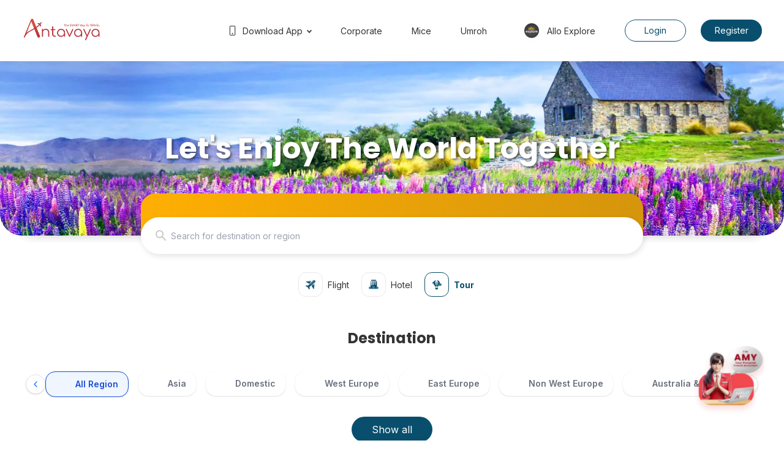

--- FILE ---
content_type: text/html; charset=utf-8
request_url: https://www.antavaya.com/tour
body_size: 9030
content:
<!DOCTYPE html><html lang="en"><head><meta charSet="utf-8"/><meta name="viewport" content="width=device-width, initial-scale=1.0, maximum-scale=1.0, user-scalable=0"/><title>Antavaya | Tour</title><meta name="description" content="Tour"/><link rel="icon" href="/favicon_antavaya.ico"/><meta name="next-head-count" content="5"/><script async="" src="https://www.googletagmanager.com/gtag/js?id=G-SYQ3TNPL5M"></script><script>
              window.dataLayer = window.dataLayer || [];
              function gtag(){dataLayer.push(arguments);}
              gtag('js', new Date());
              gtag('config', 'G-SYQ3TNPL5M', {
                page_path: window.location.pathname,
              });
            </script><link rel="preconnect" href="https://fonts.gstatic.com" crossorigin /><link rel="preload" href="/_next/static/css/0aebace59e9eceac.css" as="style"/><link rel="stylesheet" href="/_next/static/css/0aebace59e9eceac.css" data-n-g=""/><link rel="preload" href="/_next/static/css/dada88978674b568.css" as="style"/><link rel="stylesheet" href="/_next/static/css/dada88978674b568.css" data-n-p=""/><link rel="preload" href="/_next/static/css/4eb2ba0533bb4e52.css" as="style"/><link rel="stylesheet" href="/_next/static/css/4eb2ba0533bb4e52.css" data-n-p=""/><noscript data-n-css=""></noscript><script defer="" nomodule="" src="/_next/static/chunks/polyfills-c67a75d1b6f99dc8.js"></script><script src="/_next/static/chunks/webpack-c1ca66a040d1dd43.js" defer=""></script><script src="/_next/static/chunks/framework-c05a3c30c1df1731.js" defer=""></script><script src="/_next/static/chunks/main-76532d5bf13e0a7a.js" defer=""></script><script src="/_next/static/chunks/pages/_app-fc61a4faa4c57bfe.js" defer=""></script><script src="/_next/static/chunks/7370-6361e2e790f29a42.js" defer=""></script><script src="/_next/static/chunks/3262-14540ed0fb049a1d.js" defer=""></script><script src="/_next/static/chunks/7889-e0b69d7e8b158bb2.js" defer=""></script><script src="/_next/static/chunks/7385-af2e55d001dfc3b6.js" defer=""></script><script src="/_next/static/chunks/9489-b3e84312f1e9e9b6.js" defer=""></script><script src="/_next/static/chunks/1105-0e361c17aad0abb5.js" defer=""></script><script src="/_next/static/chunks/6399-c746d18a2a189608.js" defer=""></script><script src="/_next/static/chunks/pages/tour-84dea9a597db73ae.js" defer=""></script><script src="/_next/static/WQp7E81MDZc8vvhhb-nO-/_buildManifest.js" defer=""></script><script src="/_next/static/WQp7E81MDZc8vvhhb-nO-/_ssgManifest.js" defer=""></script><style data-href="https://fonts.googleapis.com/css2?family=Inter:wght@300;400;500;600;700&family=Poppins:ital,wght@0,100;0,200;0,300;0,400;0,500;0,600;0,700;0,800;0,900;1,100;1,200;1,300;1,400;1,500;1,600;1,700;1,800;1,900&display=swap">@font-face{font-family:'Inter';font-style:normal;font-weight:300;font-display:swap;src:url(https://fonts.gstatic.com/l/font?kit=UcCO3FwrK3iLTeHuS_nVMrMxCp50SjIw2boKoduKmMEVuOKfMZs&skey=c491285d6722e4fa&v=v20) format('woff')}@font-face{font-family:'Inter';font-style:normal;font-weight:400;font-display:swap;src:url(https://fonts.gstatic.com/l/font?kit=UcCO3FwrK3iLTeHuS_nVMrMxCp50SjIw2boKoduKmMEVuLyfMZs&skey=c491285d6722e4fa&v=v20) format('woff')}@font-face{font-family:'Inter';font-style:normal;font-weight:500;font-display:swap;src:url(https://fonts.gstatic.com/l/font?kit=UcCO3FwrK3iLTeHuS_nVMrMxCp50SjIw2boKoduKmMEVuI6fMZs&skey=c491285d6722e4fa&v=v20) format('woff')}@font-face{font-family:'Inter';font-style:normal;font-weight:600;font-display:swap;src:url(https://fonts.gstatic.com/l/font?kit=UcCO3FwrK3iLTeHuS_nVMrMxCp50SjIw2boKoduKmMEVuGKYMZs&skey=c491285d6722e4fa&v=v20) format('woff')}@font-face{font-family:'Inter';font-style:normal;font-weight:700;font-display:swap;src:url(https://fonts.gstatic.com/l/font?kit=UcCO3FwrK3iLTeHuS_nVMrMxCp50SjIw2boKoduKmMEVuFuYMZs&skey=c491285d6722e4fa&v=v20) format('woff')}@font-face{font-family:'Poppins';font-style:italic;font-weight:100;font-display:swap;src:url(https://fonts.gstatic.com/l/font?kit=pxiAyp8kv8JHgFVrJJLmE3tG&skey=14913f5d70e4915e&v=v24) format('woff')}@font-face{font-family:'Poppins';font-style:italic;font-weight:200;font-display:swap;src:url(https://fonts.gstatic.com/l/font?kit=pxiDyp8kv8JHgFVrJJLmv1plEw&skey=e6f64e60fb8d9268&v=v24) format('woff')}@font-face{font-family:'Poppins';font-style:italic;font-weight:300;font-display:swap;src:url(https://fonts.gstatic.com/l/font?kit=pxiDyp8kv8JHgFVrJJLm21llEw&skey=b60188e8ecc47dee&v=v24) format('woff')}@font-face{font-family:'Poppins';font-style:italic;font-weight:400;font-display:swap;src:url(https://fonts.gstatic.com/l/font?kit=pxiGyp8kv8JHgFVrJJLedA&skey=f21d6e783fa43c88&v=v24) format('woff')}@font-face{font-family:'Poppins';font-style:italic;font-weight:500;font-display:swap;src:url(https://fonts.gstatic.com/l/font?kit=pxiDyp8kv8JHgFVrJJLmg1hlEw&skey=b0aa19767d34da85&v=v24) format('woff')}@font-face{font-family:'Poppins';font-style:italic;font-weight:600;font-display:swap;src:url(https://fonts.gstatic.com/l/font?kit=pxiDyp8kv8JHgFVrJJLmr19lEw&skey=7fbc556774b13ef0&v=v24) format('woff')}@font-face{font-family:'Poppins';font-style:italic;font-weight:700;font-display:swap;src:url(https://fonts.gstatic.com/l/font?kit=pxiDyp8kv8JHgFVrJJLmy15lEw&skey=29c3bd833a54ba8c&v=v24) format('woff')}@font-face{font-family:'Poppins';font-style:italic;font-weight:800;font-display:swap;src:url(https://fonts.gstatic.com/l/font?kit=pxiDyp8kv8JHgFVrJJLm111lEw&skey=6ea139488603f28c&v=v24) format('woff')}@font-face{font-family:'Poppins';font-style:italic;font-weight:900;font-display:swap;src:url(https://fonts.gstatic.com/l/font?kit=pxiDyp8kv8JHgFVrJJLm81xlEw&skey=846b48b4eada095a&v=v24) format('woff')}@font-face{font-family:'Poppins';font-style:normal;font-weight:100;font-display:swap;src:url(https://fonts.gstatic.com/l/font?kit=pxiGyp8kv8JHgFVrLPTedA&skey=57be0781cfb72ecd&v=v24) format('woff')}@font-face{font-family:'Poppins';font-style:normal;font-weight:200;font-display:swap;src:url(https://fonts.gstatic.com/l/font?kit=pxiByp8kv8JHgFVrLFj_V1g&skey=1bdc08fe61c3cc9e&v=v24) format('woff')}@font-face{font-family:'Poppins';font-style:normal;font-weight:300;font-display:swap;src:url(https://fonts.gstatic.com/l/font?kit=pxiByp8kv8JHgFVrLDz8V1g&skey=4aabc5055a39e031&v=v24) format('woff')}@font-face{font-family:'Poppins';font-style:normal;font-weight:400;font-display:swap;src:url(https://fonts.gstatic.com/l/font?kit=pxiEyp8kv8JHgFVrFJM&skey=87759fb096548f6d&v=v24) format('woff')}@font-face{font-family:'Poppins';font-style:normal;font-weight:500;font-display:swap;src:url(https://fonts.gstatic.com/l/font?kit=pxiByp8kv8JHgFVrLGT9V1g&skey=d4526a9b64c21b87&v=v24) format('woff')}@font-face{font-family:'Poppins';font-style:normal;font-weight:600;font-display:swap;src:url(https://fonts.gstatic.com/l/font?kit=pxiByp8kv8JHgFVrLEj6V1g&skey=ce7ef9d62ca89319&v=v24) format('woff')}@font-face{font-family:'Poppins';font-style:normal;font-weight:700;font-display:swap;src:url(https://fonts.gstatic.com/l/font?kit=pxiByp8kv8JHgFVrLCz7V1g&skey=cea76fe63715a67a&v=v24) format('woff')}@font-face{font-family:'Poppins';font-style:normal;font-weight:800;font-display:swap;src:url(https://fonts.gstatic.com/l/font?kit=pxiByp8kv8JHgFVrLDD4V1g&skey=f01e006f58df81ac&v=v24) format('woff')}@font-face{font-family:'Poppins';font-style:normal;font-weight:900;font-display:swap;src:url(https://fonts.gstatic.com/l/font?kit=pxiByp8kv8JHgFVrLBT5V1g&skey=6c361c40a830b323&v=v24) format('woff')}@font-face{font-family:'Inter';font-style:normal;font-weight:300;font-display:swap;src:url(https://fonts.gstatic.com/s/inter/v20/UcC73FwrK3iLTeHuS_nVMrMxCp50SjIa2JL7W0Q5n-wU.woff2) format('woff2');unicode-range:U+0460-052F,U+1C80-1C8A,U+20B4,U+2DE0-2DFF,U+A640-A69F,U+FE2E-FE2F}@font-face{font-family:'Inter';font-style:normal;font-weight:300;font-display:swap;src:url(https://fonts.gstatic.com/s/inter/v20/UcC73FwrK3iLTeHuS_nVMrMxCp50SjIa0ZL7W0Q5n-wU.woff2) format('woff2');unicode-range:U+0301,U+0400-045F,U+0490-0491,U+04B0-04B1,U+2116}@font-face{font-family:'Inter';font-style:normal;font-weight:300;font-display:swap;src:url(https://fonts.gstatic.com/s/inter/v20/UcC73FwrK3iLTeHuS_nVMrMxCp50SjIa2ZL7W0Q5n-wU.woff2) format('woff2');unicode-range:U+1F00-1FFF}@font-face{font-family:'Inter';font-style:normal;font-weight:300;font-display:swap;src:url(https://fonts.gstatic.com/s/inter/v20/UcC73FwrK3iLTeHuS_nVMrMxCp50SjIa1pL7W0Q5n-wU.woff2) format('woff2');unicode-range:U+0370-0377,U+037A-037F,U+0384-038A,U+038C,U+038E-03A1,U+03A3-03FF}@font-face{font-family:'Inter';font-style:normal;font-weight:300;font-display:swap;src:url(https://fonts.gstatic.com/s/inter/v20/UcC73FwrK3iLTeHuS_nVMrMxCp50SjIa2pL7W0Q5n-wU.woff2) format('woff2');unicode-range:U+0102-0103,U+0110-0111,U+0128-0129,U+0168-0169,U+01A0-01A1,U+01AF-01B0,U+0300-0301,U+0303-0304,U+0308-0309,U+0323,U+0329,U+1EA0-1EF9,U+20AB}@font-face{font-family:'Inter';font-style:normal;font-weight:300;font-display:swap;src:url(https://fonts.gstatic.com/s/inter/v20/UcC73FwrK3iLTeHuS_nVMrMxCp50SjIa25L7W0Q5n-wU.woff2) format('woff2');unicode-range:U+0100-02BA,U+02BD-02C5,U+02C7-02CC,U+02CE-02D7,U+02DD-02FF,U+0304,U+0308,U+0329,U+1D00-1DBF,U+1E00-1E9F,U+1EF2-1EFF,U+2020,U+20A0-20AB,U+20AD-20C0,U+2113,U+2C60-2C7F,U+A720-A7FF}@font-face{font-family:'Inter';font-style:normal;font-weight:300;font-display:swap;src:url(https://fonts.gstatic.com/s/inter/v20/UcC73FwrK3iLTeHuS_nVMrMxCp50SjIa1ZL7W0Q5nw.woff2) format('woff2');unicode-range:U+0000-00FF,U+0131,U+0152-0153,U+02BB-02BC,U+02C6,U+02DA,U+02DC,U+0304,U+0308,U+0329,U+2000-206F,U+20AC,U+2122,U+2191,U+2193,U+2212,U+2215,U+FEFF,U+FFFD}@font-face{font-family:'Inter';font-style:normal;font-weight:400;font-display:swap;src:url(https://fonts.gstatic.com/s/inter/v20/UcC73FwrK3iLTeHuS_nVMrMxCp50SjIa2JL7W0Q5n-wU.woff2) format('woff2');unicode-range:U+0460-052F,U+1C80-1C8A,U+20B4,U+2DE0-2DFF,U+A640-A69F,U+FE2E-FE2F}@font-face{font-family:'Inter';font-style:normal;font-weight:400;font-display:swap;src:url(https://fonts.gstatic.com/s/inter/v20/UcC73FwrK3iLTeHuS_nVMrMxCp50SjIa0ZL7W0Q5n-wU.woff2) format('woff2');unicode-range:U+0301,U+0400-045F,U+0490-0491,U+04B0-04B1,U+2116}@font-face{font-family:'Inter';font-style:normal;font-weight:400;font-display:swap;src:url(https://fonts.gstatic.com/s/inter/v20/UcC73FwrK3iLTeHuS_nVMrMxCp50SjIa2ZL7W0Q5n-wU.woff2) format('woff2');unicode-range:U+1F00-1FFF}@font-face{font-family:'Inter';font-style:normal;font-weight:400;font-display:swap;src:url(https://fonts.gstatic.com/s/inter/v20/UcC73FwrK3iLTeHuS_nVMrMxCp50SjIa1pL7W0Q5n-wU.woff2) format('woff2');unicode-range:U+0370-0377,U+037A-037F,U+0384-038A,U+038C,U+038E-03A1,U+03A3-03FF}@font-face{font-family:'Inter';font-style:normal;font-weight:400;font-display:swap;src:url(https://fonts.gstatic.com/s/inter/v20/UcC73FwrK3iLTeHuS_nVMrMxCp50SjIa2pL7W0Q5n-wU.woff2) format('woff2');unicode-range:U+0102-0103,U+0110-0111,U+0128-0129,U+0168-0169,U+01A0-01A1,U+01AF-01B0,U+0300-0301,U+0303-0304,U+0308-0309,U+0323,U+0329,U+1EA0-1EF9,U+20AB}@font-face{font-family:'Inter';font-style:normal;font-weight:400;font-display:swap;src:url(https://fonts.gstatic.com/s/inter/v20/UcC73FwrK3iLTeHuS_nVMrMxCp50SjIa25L7W0Q5n-wU.woff2) format('woff2');unicode-range:U+0100-02BA,U+02BD-02C5,U+02C7-02CC,U+02CE-02D7,U+02DD-02FF,U+0304,U+0308,U+0329,U+1D00-1DBF,U+1E00-1E9F,U+1EF2-1EFF,U+2020,U+20A0-20AB,U+20AD-20C0,U+2113,U+2C60-2C7F,U+A720-A7FF}@font-face{font-family:'Inter';font-style:normal;font-weight:400;font-display:swap;src:url(https://fonts.gstatic.com/s/inter/v20/UcC73FwrK3iLTeHuS_nVMrMxCp50SjIa1ZL7W0Q5nw.woff2) format('woff2');unicode-range:U+0000-00FF,U+0131,U+0152-0153,U+02BB-02BC,U+02C6,U+02DA,U+02DC,U+0304,U+0308,U+0329,U+2000-206F,U+20AC,U+2122,U+2191,U+2193,U+2212,U+2215,U+FEFF,U+FFFD}@font-face{font-family:'Inter';font-style:normal;font-weight:500;font-display:swap;src:url(https://fonts.gstatic.com/s/inter/v20/UcC73FwrK3iLTeHuS_nVMrMxCp50SjIa2JL7W0Q5n-wU.woff2) format('woff2');unicode-range:U+0460-052F,U+1C80-1C8A,U+20B4,U+2DE0-2DFF,U+A640-A69F,U+FE2E-FE2F}@font-face{font-family:'Inter';font-style:normal;font-weight:500;font-display:swap;src:url(https://fonts.gstatic.com/s/inter/v20/UcC73FwrK3iLTeHuS_nVMrMxCp50SjIa0ZL7W0Q5n-wU.woff2) format('woff2');unicode-range:U+0301,U+0400-045F,U+0490-0491,U+04B0-04B1,U+2116}@font-face{font-family:'Inter';font-style:normal;font-weight:500;font-display:swap;src:url(https://fonts.gstatic.com/s/inter/v20/UcC73FwrK3iLTeHuS_nVMrMxCp50SjIa2ZL7W0Q5n-wU.woff2) format('woff2');unicode-range:U+1F00-1FFF}@font-face{font-family:'Inter';font-style:normal;font-weight:500;font-display:swap;src:url(https://fonts.gstatic.com/s/inter/v20/UcC73FwrK3iLTeHuS_nVMrMxCp50SjIa1pL7W0Q5n-wU.woff2) format('woff2');unicode-range:U+0370-0377,U+037A-037F,U+0384-038A,U+038C,U+038E-03A1,U+03A3-03FF}@font-face{font-family:'Inter';font-style:normal;font-weight:500;font-display:swap;src:url(https://fonts.gstatic.com/s/inter/v20/UcC73FwrK3iLTeHuS_nVMrMxCp50SjIa2pL7W0Q5n-wU.woff2) format('woff2');unicode-range:U+0102-0103,U+0110-0111,U+0128-0129,U+0168-0169,U+01A0-01A1,U+01AF-01B0,U+0300-0301,U+0303-0304,U+0308-0309,U+0323,U+0329,U+1EA0-1EF9,U+20AB}@font-face{font-family:'Inter';font-style:normal;font-weight:500;font-display:swap;src:url(https://fonts.gstatic.com/s/inter/v20/UcC73FwrK3iLTeHuS_nVMrMxCp50SjIa25L7W0Q5n-wU.woff2) format('woff2');unicode-range:U+0100-02BA,U+02BD-02C5,U+02C7-02CC,U+02CE-02D7,U+02DD-02FF,U+0304,U+0308,U+0329,U+1D00-1DBF,U+1E00-1E9F,U+1EF2-1EFF,U+2020,U+20A0-20AB,U+20AD-20C0,U+2113,U+2C60-2C7F,U+A720-A7FF}@font-face{font-family:'Inter';font-style:normal;font-weight:500;font-display:swap;src:url(https://fonts.gstatic.com/s/inter/v20/UcC73FwrK3iLTeHuS_nVMrMxCp50SjIa1ZL7W0Q5nw.woff2) format('woff2');unicode-range:U+0000-00FF,U+0131,U+0152-0153,U+02BB-02BC,U+02C6,U+02DA,U+02DC,U+0304,U+0308,U+0329,U+2000-206F,U+20AC,U+2122,U+2191,U+2193,U+2212,U+2215,U+FEFF,U+FFFD}@font-face{font-family:'Inter';font-style:normal;font-weight:600;font-display:swap;src:url(https://fonts.gstatic.com/s/inter/v20/UcC73FwrK3iLTeHuS_nVMrMxCp50SjIa2JL7W0Q5n-wU.woff2) format('woff2');unicode-range:U+0460-052F,U+1C80-1C8A,U+20B4,U+2DE0-2DFF,U+A640-A69F,U+FE2E-FE2F}@font-face{font-family:'Inter';font-style:normal;font-weight:600;font-display:swap;src:url(https://fonts.gstatic.com/s/inter/v20/UcC73FwrK3iLTeHuS_nVMrMxCp50SjIa0ZL7W0Q5n-wU.woff2) format('woff2');unicode-range:U+0301,U+0400-045F,U+0490-0491,U+04B0-04B1,U+2116}@font-face{font-family:'Inter';font-style:normal;font-weight:600;font-display:swap;src:url(https://fonts.gstatic.com/s/inter/v20/UcC73FwrK3iLTeHuS_nVMrMxCp50SjIa2ZL7W0Q5n-wU.woff2) format('woff2');unicode-range:U+1F00-1FFF}@font-face{font-family:'Inter';font-style:normal;font-weight:600;font-display:swap;src:url(https://fonts.gstatic.com/s/inter/v20/UcC73FwrK3iLTeHuS_nVMrMxCp50SjIa1pL7W0Q5n-wU.woff2) format('woff2');unicode-range:U+0370-0377,U+037A-037F,U+0384-038A,U+038C,U+038E-03A1,U+03A3-03FF}@font-face{font-family:'Inter';font-style:normal;font-weight:600;font-display:swap;src:url(https://fonts.gstatic.com/s/inter/v20/UcC73FwrK3iLTeHuS_nVMrMxCp50SjIa2pL7W0Q5n-wU.woff2) format('woff2');unicode-range:U+0102-0103,U+0110-0111,U+0128-0129,U+0168-0169,U+01A0-01A1,U+01AF-01B0,U+0300-0301,U+0303-0304,U+0308-0309,U+0323,U+0329,U+1EA0-1EF9,U+20AB}@font-face{font-family:'Inter';font-style:normal;font-weight:600;font-display:swap;src:url(https://fonts.gstatic.com/s/inter/v20/UcC73FwrK3iLTeHuS_nVMrMxCp50SjIa25L7W0Q5n-wU.woff2) format('woff2');unicode-range:U+0100-02BA,U+02BD-02C5,U+02C7-02CC,U+02CE-02D7,U+02DD-02FF,U+0304,U+0308,U+0329,U+1D00-1DBF,U+1E00-1E9F,U+1EF2-1EFF,U+2020,U+20A0-20AB,U+20AD-20C0,U+2113,U+2C60-2C7F,U+A720-A7FF}@font-face{font-family:'Inter';font-style:normal;font-weight:600;font-display:swap;src:url(https://fonts.gstatic.com/s/inter/v20/UcC73FwrK3iLTeHuS_nVMrMxCp50SjIa1ZL7W0Q5nw.woff2) format('woff2');unicode-range:U+0000-00FF,U+0131,U+0152-0153,U+02BB-02BC,U+02C6,U+02DA,U+02DC,U+0304,U+0308,U+0329,U+2000-206F,U+20AC,U+2122,U+2191,U+2193,U+2212,U+2215,U+FEFF,U+FFFD}@font-face{font-family:'Inter';font-style:normal;font-weight:700;font-display:swap;src:url(https://fonts.gstatic.com/s/inter/v20/UcC73FwrK3iLTeHuS_nVMrMxCp50SjIa2JL7W0Q5n-wU.woff2) format('woff2');unicode-range:U+0460-052F,U+1C80-1C8A,U+20B4,U+2DE0-2DFF,U+A640-A69F,U+FE2E-FE2F}@font-face{font-family:'Inter';font-style:normal;font-weight:700;font-display:swap;src:url(https://fonts.gstatic.com/s/inter/v20/UcC73FwrK3iLTeHuS_nVMrMxCp50SjIa0ZL7W0Q5n-wU.woff2) format('woff2');unicode-range:U+0301,U+0400-045F,U+0490-0491,U+04B0-04B1,U+2116}@font-face{font-family:'Inter';font-style:normal;font-weight:700;font-display:swap;src:url(https://fonts.gstatic.com/s/inter/v20/UcC73FwrK3iLTeHuS_nVMrMxCp50SjIa2ZL7W0Q5n-wU.woff2) format('woff2');unicode-range:U+1F00-1FFF}@font-face{font-family:'Inter';font-style:normal;font-weight:700;font-display:swap;src:url(https://fonts.gstatic.com/s/inter/v20/UcC73FwrK3iLTeHuS_nVMrMxCp50SjIa1pL7W0Q5n-wU.woff2) format('woff2');unicode-range:U+0370-0377,U+037A-037F,U+0384-038A,U+038C,U+038E-03A1,U+03A3-03FF}@font-face{font-family:'Inter';font-style:normal;font-weight:700;font-display:swap;src:url(https://fonts.gstatic.com/s/inter/v20/UcC73FwrK3iLTeHuS_nVMrMxCp50SjIa2pL7W0Q5n-wU.woff2) format('woff2');unicode-range:U+0102-0103,U+0110-0111,U+0128-0129,U+0168-0169,U+01A0-01A1,U+01AF-01B0,U+0300-0301,U+0303-0304,U+0308-0309,U+0323,U+0329,U+1EA0-1EF9,U+20AB}@font-face{font-family:'Inter';font-style:normal;font-weight:700;font-display:swap;src:url(https://fonts.gstatic.com/s/inter/v20/UcC73FwrK3iLTeHuS_nVMrMxCp50SjIa25L7W0Q5n-wU.woff2) format('woff2');unicode-range:U+0100-02BA,U+02BD-02C5,U+02C7-02CC,U+02CE-02D7,U+02DD-02FF,U+0304,U+0308,U+0329,U+1D00-1DBF,U+1E00-1E9F,U+1EF2-1EFF,U+2020,U+20A0-20AB,U+20AD-20C0,U+2113,U+2C60-2C7F,U+A720-A7FF}@font-face{font-family:'Inter';font-style:normal;font-weight:700;font-display:swap;src:url(https://fonts.gstatic.com/s/inter/v20/UcC73FwrK3iLTeHuS_nVMrMxCp50SjIa1ZL7W0Q5nw.woff2) format('woff2');unicode-range:U+0000-00FF,U+0131,U+0152-0153,U+02BB-02BC,U+02C6,U+02DA,U+02DC,U+0304,U+0308,U+0329,U+2000-206F,U+20AC,U+2122,U+2191,U+2193,U+2212,U+2215,U+FEFF,U+FFFD}@font-face{font-family:'Poppins';font-style:italic;font-weight:100;font-display:swap;src:url(https://fonts.gstatic.com/s/poppins/v24/pxiAyp8kv8JHgFVrJJLmE0tDMPKhSkFEkm8.woff2) format('woff2');unicode-range:U+0900-097F,U+1CD0-1CF9,U+200C-200D,U+20A8,U+20B9,U+20F0,U+25CC,U+A830-A839,U+A8E0-A8FF,U+11B00-11B09}@font-face{font-family:'Poppins';font-style:italic;font-weight:100;font-display:swap;src:url(https://fonts.gstatic.com/s/poppins/v24/pxiAyp8kv8JHgFVrJJLmE0tMMPKhSkFEkm8.woff2) format('woff2');unicode-range:U+0100-02BA,U+02BD-02C5,U+02C7-02CC,U+02CE-02D7,U+02DD-02FF,U+0304,U+0308,U+0329,U+1D00-1DBF,U+1E00-1E9F,U+1EF2-1EFF,U+2020,U+20A0-20AB,U+20AD-20C0,U+2113,U+2C60-2C7F,U+A720-A7FF}@font-face{font-family:'Poppins';font-style:italic;font-weight:100;font-display:swap;src:url(https://fonts.gstatic.com/s/poppins/v24/pxiAyp8kv8JHgFVrJJLmE0tCMPKhSkFE.woff2) format('woff2');unicode-range:U+0000-00FF,U+0131,U+0152-0153,U+02BB-02BC,U+02C6,U+02DA,U+02DC,U+0304,U+0308,U+0329,U+2000-206F,U+20AC,U+2122,U+2191,U+2193,U+2212,U+2215,U+FEFF,U+FFFD}@font-face{font-family:'Poppins';font-style:italic;font-weight:200;font-display:swap;src:url(https://fonts.gstatic.com/s/poppins/v24/pxiDyp8kv8JHgFVrJJLmv1pVFteOYktMqlap.woff2) format('woff2');unicode-range:U+0900-097F,U+1CD0-1CF9,U+200C-200D,U+20A8,U+20B9,U+20F0,U+25CC,U+A830-A839,U+A8E0-A8FF,U+11B00-11B09}@font-face{font-family:'Poppins';font-style:italic;font-weight:200;font-display:swap;src:url(https://fonts.gstatic.com/s/poppins/v24/pxiDyp8kv8JHgFVrJJLmv1pVGdeOYktMqlap.woff2) format('woff2');unicode-range:U+0100-02BA,U+02BD-02C5,U+02C7-02CC,U+02CE-02D7,U+02DD-02FF,U+0304,U+0308,U+0329,U+1D00-1DBF,U+1E00-1E9F,U+1EF2-1EFF,U+2020,U+20A0-20AB,U+20AD-20C0,U+2113,U+2C60-2C7F,U+A720-A7FF}@font-face{font-family:'Poppins';font-style:italic;font-weight:200;font-display:swap;src:url(https://fonts.gstatic.com/s/poppins/v24/pxiDyp8kv8JHgFVrJJLmv1pVF9eOYktMqg.woff2) format('woff2');unicode-range:U+0000-00FF,U+0131,U+0152-0153,U+02BB-02BC,U+02C6,U+02DA,U+02DC,U+0304,U+0308,U+0329,U+2000-206F,U+20AC,U+2122,U+2191,U+2193,U+2212,U+2215,U+FEFF,U+FFFD}@font-face{font-family:'Poppins';font-style:italic;font-weight:300;font-display:swap;src:url(https://fonts.gstatic.com/s/poppins/v24/pxiDyp8kv8JHgFVrJJLm21lVFteOYktMqlap.woff2) format('woff2');unicode-range:U+0900-097F,U+1CD0-1CF9,U+200C-200D,U+20A8,U+20B9,U+20F0,U+25CC,U+A830-A839,U+A8E0-A8FF,U+11B00-11B09}@font-face{font-family:'Poppins';font-style:italic;font-weight:300;font-display:swap;src:url(https://fonts.gstatic.com/s/poppins/v24/pxiDyp8kv8JHgFVrJJLm21lVGdeOYktMqlap.woff2) format('woff2');unicode-range:U+0100-02BA,U+02BD-02C5,U+02C7-02CC,U+02CE-02D7,U+02DD-02FF,U+0304,U+0308,U+0329,U+1D00-1DBF,U+1E00-1E9F,U+1EF2-1EFF,U+2020,U+20A0-20AB,U+20AD-20C0,U+2113,U+2C60-2C7F,U+A720-A7FF}@font-face{font-family:'Poppins';font-style:italic;font-weight:300;font-display:swap;src:url(https://fonts.gstatic.com/s/poppins/v24/pxiDyp8kv8JHgFVrJJLm21lVF9eOYktMqg.woff2) format('woff2');unicode-range:U+0000-00FF,U+0131,U+0152-0153,U+02BB-02BC,U+02C6,U+02DA,U+02DC,U+0304,U+0308,U+0329,U+2000-206F,U+20AC,U+2122,U+2191,U+2193,U+2212,U+2215,U+FEFF,U+FFFD}@font-face{font-family:'Poppins';font-style:italic;font-weight:400;font-display:swap;src:url(https://fonts.gstatic.com/s/poppins/v24/pxiGyp8kv8JHgFVrJJLucXtAOvWDSHFF.woff2) format('woff2');unicode-range:U+0900-097F,U+1CD0-1CF9,U+200C-200D,U+20A8,U+20B9,U+20F0,U+25CC,U+A830-A839,U+A8E0-A8FF,U+11B00-11B09}@font-face{font-family:'Poppins';font-style:italic;font-weight:400;font-display:swap;src:url(https://fonts.gstatic.com/s/poppins/v24/pxiGyp8kv8JHgFVrJJLufntAOvWDSHFF.woff2) format('woff2');unicode-range:U+0100-02BA,U+02BD-02C5,U+02C7-02CC,U+02CE-02D7,U+02DD-02FF,U+0304,U+0308,U+0329,U+1D00-1DBF,U+1E00-1E9F,U+1EF2-1EFF,U+2020,U+20A0-20AB,U+20AD-20C0,U+2113,U+2C60-2C7F,U+A720-A7FF}@font-face{font-family:'Poppins';font-style:italic;font-weight:400;font-display:swap;src:url(https://fonts.gstatic.com/s/poppins/v24/pxiGyp8kv8JHgFVrJJLucHtAOvWDSA.woff2) format('woff2');unicode-range:U+0000-00FF,U+0131,U+0152-0153,U+02BB-02BC,U+02C6,U+02DA,U+02DC,U+0304,U+0308,U+0329,U+2000-206F,U+20AC,U+2122,U+2191,U+2193,U+2212,U+2215,U+FEFF,U+FFFD}@font-face{font-family:'Poppins';font-style:italic;font-weight:500;font-display:swap;src:url(https://fonts.gstatic.com/s/poppins/v24/pxiDyp8kv8JHgFVrJJLmg1hVFteOYktMqlap.woff2) format('woff2');unicode-range:U+0900-097F,U+1CD0-1CF9,U+200C-200D,U+20A8,U+20B9,U+20F0,U+25CC,U+A830-A839,U+A8E0-A8FF,U+11B00-11B09}@font-face{font-family:'Poppins';font-style:italic;font-weight:500;font-display:swap;src:url(https://fonts.gstatic.com/s/poppins/v24/pxiDyp8kv8JHgFVrJJLmg1hVGdeOYktMqlap.woff2) format('woff2');unicode-range:U+0100-02BA,U+02BD-02C5,U+02C7-02CC,U+02CE-02D7,U+02DD-02FF,U+0304,U+0308,U+0329,U+1D00-1DBF,U+1E00-1E9F,U+1EF2-1EFF,U+2020,U+20A0-20AB,U+20AD-20C0,U+2113,U+2C60-2C7F,U+A720-A7FF}@font-face{font-family:'Poppins';font-style:italic;font-weight:500;font-display:swap;src:url(https://fonts.gstatic.com/s/poppins/v24/pxiDyp8kv8JHgFVrJJLmg1hVF9eOYktMqg.woff2) format('woff2');unicode-range:U+0000-00FF,U+0131,U+0152-0153,U+02BB-02BC,U+02C6,U+02DA,U+02DC,U+0304,U+0308,U+0329,U+2000-206F,U+20AC,U+2122,U+2191,U+2193,U+2212,U+2215,U+FEFF,U+FFFD}@font-face{font-family:'Poppins';font-style:italic;font-weight:600;font-display:swap;src:url(https://fonts.gstatic.com/s/poppins/v24/pxiDyp8kv8JHgFVrJJLmr19VFteOYktMqlap.woff2) format('woff2');unicode-range:U+0900-097F,U+1CD0-1CF9,U+200C-200D,U+20A8,U+20B9,U+20F0,U+25CC,U+A830-A839,U+A8E0-A8FF,U+11B00-11B09}@font-face{font-family:'Poppins';font-style:italic;font-weight:600;font-display:swap;src:url(https://fonts.gstatic.com/s/poppins/v24/pxiDyp8kv8JHgFVrJJLmr19VGdeOYktMqlap.woff2) format('woff2');unicode-range:U+0100-02BA,U+02BD-02C5,U+02C7-02CC,U+02CE-02D7,U+02DD-02FF,U+0304,U+0308,U+0329,U+1D00-1DBF,U+1E00-1E9F,U+1EF2-1EFF,U+2020,U+20A0-20AB,U+20AD-20C0,U+2113,U+2C60-2C7F,U+A720-A7FF}@font-face{font-family:'Poppins';font-style:italic;font-weight:600;font-display:swap;src:url(https://fonts.gstatic.com/s/poppins/v24/pxiDyp8kv8JHgFVrJJLmr19VF9eOYktMqg.woff2) format('woff2');unicode-range:U+0000-00FF,U+0131,U+0152-0153,U+02BB-02BC,U+02C6,U+02DA,U+02DC,U+0304,U+0308,U+0329,U+2000-206F,U+20AC,U+2122,U+2191,U+2193,U+2212,U+2215,U+FEFF,U+FFFD}@font-face{font-family:'Poppins';font-style:italic;font-weight:700;font-display:swap;src:url(https://fonts.gstatic.com/s/poppins/v24/pxiDyp8kv8JHgFVrJJLmy15VFteOYktMqlap.woff2) format('woff2');unicode-range:U+0900-097F,U+1CD0-1CF9,U+200C-200D,U+20A8,U+20B9,U+20F0,U+25CC,U+A830-A839,U+A8E0-A8FF,U+11B00-11B09}@font-face{font-family:'Poppins';font-style:italic;font-weight:700;font-display:swap;src:url(https://fonts.gstatic.com/s/poppins/v24/pxiDyp8kv8JHgFVrJJLmy15VGdeOYktMqlap.woff2) format('woff2');unicode-range:U+0100-02BA,U+02BD-02C5,U+02C7-02CC,U+02CE-02D7,U+02DD-02FF,U+0304,U+0308,U+0329,U+1D00-1DBF,U+1E00-1E9F,U+1EF2-1EFF,U+2020,U+20A0-20AB,U+20AD-20C0,U+2113,U+2C60-2C7F,U+A720-A7FF}@font-face{font-family:'Poppins';font-style:italic;font-weight:700;font-display:swap;src:url(https://fonts.gstatic.com/s/poppins/v24/pxiDyp8kv8JHgFVrJJLmy15VF9eOYktMqg.woff2) format('woff2');unicode-range:U+0000-00FF,U+0131,U+0152-0153,U+02BB-02BC,U+02C6,U+02DA,U+02DC,U+0304,U+0308,U+0329,U+2000-206F,U+20AC,U+2122,U+2191,U+2193,U+2212,U+2215,U+FEFF,U+FFFD}@font-face{font-family:'Poppins';font-style:italic;font-weight:800;font-display:swap;src:url(https://fonts.gstatic.com/s/poppins/v24/pxiDyp8kv8JHgFVrJJLm111VFteOYktMqlap.woff2) format('woff2');unicode-range:U+0900-097F,U+1CD0-1CF9,U+200C-200D,U+20A8,U+20B9,U+20F0,U+25CC,U+A830-A839,U+A8E0-A8FF,U+11B00-11B09}@font-face{font-family:'Poppins';font-style:italic;font-weight:800;font-display:swap;src:url(https://fonts.gstatic.com/s/poppins/v24/pxiDyp8kv8JHgFVrJJLm111VGdeOYktMqlap.woff2) format('woff2');unicode-range:U+0100-02BA,U+02BD-02C5,U+02C7-02CC,U+02CE-02D7,U+02DD-02FF,U+0304,U+0308,U+0329,U+1D00-1DBF,U+1E00-1E9F,U+1EF2-1EFF,U+2020,U+20A0-20AB,U+20AD-20C0,U+2113,U+2C60-2C7F,U+A720-A7FF}@font-face{font-family:'Poppins';font-style:italic;font-weight:800;font-display:swap;src:url(https://fonts.gstatic.com/s/poppins/v24/pxiDyp8kv8JHgFVrJJLm111VF9eOYktMqg.woff2) format('woff2');unicode-range:U+0000-00FF,U+0131,U+0152-0153,U+02BB-02BC,U+02C6,U+02DA,U+02DC,U+0304,U+0308,U+0329,U+2000-206F,U+20AC,U+2122,U+2191,U+2193,U+2212,U+2215,U+FEFF,U+FFFD}@font-face{font-family:'Poppins';font-style:italic;font-weight:900;font-display:swap;src:url(https://fonts.gstatic.com/s/poppins/v24/pxiDyp8kv8JHgFVrJJLm81xVFteOYktMqlap.woff2) format('woff2');unicode-range:U+0900-097F,U+1CD0-1CF9,U+200C-200D,U+20A8,U+20B9,U+20F0,U+25CC,U+A830-A839,U+A8E0-A8FF,U+11B00-11B09}@font-face{font-family:'Poppins';font-style:italic;font-weight:900;font-display:swap;src:url(https://fonts.gstatic.com/s/poppins/v24/pxiDyp8kv8JHgFVrJJLm81xVGdeOYktMqlap.woff2) format('woff2');unicode-range:U+0100-02BA,U+02BD-02C5,U+02C7-02CC,U+02CE-02D7,U+02DD-02FF,U+0304,U+0308,U+0329,U+1D00-1DBF,U+1E00-1E9F,U+1EF2-1EFF,U+2020,U+20A0-20AB,U+20AD-20C0,U+2113,U+2C60-2C7F,U+A720-A7FF}@font-face{font-family:'Poppins';font-style:italic;font-weight:900;font-display:swap;src:url(https://fonts.gstatic.com/s/poppins/v24/pxiDyp8kv8JHgFVrJJLm81xVF9eOYktMqg.woff2) format('woff2');unicode-range:U+0000-00FF,U+0131,U+0152-0153,U+02BB-02BC,U+02C6,U+02DA,U+02DC,U+0304,U+0308,U+0329,U+2000-206F,U+20AC,U+2122,U+2191,U+2193,U+2212,U+2215,U+FEFF,U+FFFD}@font-face{font-family:'Poppins';font-style:normal;font-weight:100;font-display:swap;src:url(https://fonts.gstatic.com/s/poppins/v24/pxiGyp8kv8JHgFVrLPTucXtAOvWDSHFF.woff2) format('woff2');unicode-range:U+0900-097F,U+1CD0-1CF9,U+200C-200D,U+20A8,U+20B9,U+20F0,U+25CC,U+A830-A839,U+A8E0-A8FF,U+11B00-11B09}@font-face{font-family:'Poppins';font-style:normal;font-weight:100;font-display:swap;src:url(https://fonts.gstatic.com/s/poppins/v24/pxiGyp8kv8JHgFVrLPTufntAOvWDSHFF.woff2) format('woff2');unicode-range:U+0100-02BA,U+02BD-02C5,U+02C7-02CC,U+02CE-02D7,U+02DD-02FF,U+0304,U+0308,U+0329,U+1D00-1DBF,U+1E00-1E9F,U+1EF2-1EFF,U+2020,U+20A0-20AB,U+20AD-20C0,U+2113,U+2C60-2C7F,U+A720-A7FF}@font-face{font-family:'Poppins';font-style:normal;font-weight:100;font-display:swap;src:url(https://fonts.gstatic.com/s/poppins/v24/pxiGyp8kv8JHgFVrLPTucHtAOvWDSA.woff2) format('woff2');unicode-range:U+0000-00FF,U+0131,U+0152-0153,U+02BB-02BC,U+02C6,U+02DA,U+02DC,U+0304,U+0308,U+0329,U+2000-206F,U+20AC,U+2122,U+2191,U+2193,U+2212,U+2215,U+FEFF,U+FFFD}@font-face{font-family:'Poppins';font-style:normal;font-weight:200;font-display:swap;src:url(https://fonts.gstatic.com/s/poppins/v24/pxiByp8kv8JHgFVrLFj_Z11lFd2JQEl8qw.woff2) format('woff2');unicode-range:U+0900-097F,U+1CD0-1CF9,U+200C-200D,U+20A8,U+20B9,U+20F0,U+25CC,U+A830-A839,U+A8E0-A8FF,U+11B00-11B09}@font-face{font-family:'Poppins';font-style:normal;font-weight:200;font-display:swap;src:url(https://fonts.gstatic.com/s/poppins/v24/pxiByp8kv8JHgFVrLFj_Z1JlFd2JQEl8qw.woff2) format('woff2');unicode-range:U+0100-02BA,U+02BD-02C5,U+02C7-02CC,U+02CE-02D7,U+02DD-02FF,U+0304,U+0308,U+0329,U+1D00-1DBF,U+1E00-1E9F,U+1EF2-1EFF,U+2020,U+20A0-20AB,U+20AD-20C0,U+2113,U+2C60-2C7F,U+A720-A7FF}@font-face{font-family:'Poppins';font-style:normal;font-weight:200;font-display:swap;src:url(https://fonts.gstatic.com/s/poppins/v24/pxiByp8kv8JHgFVrLFj_Z1xlFd2JQEk.woff2) format('woff2');unicode-range:U+0000-00FF,U+0131,U+0152-0153,U+02BB-02BC,U+02C6,U+02DA,U+02DC,U+0304,U+0308,U+0329,U+2000-206F,U+20AC,U+2122,U+2191,U+2193,U+2212,U+2215,U+FEFF,U+FFFD}@font-face{font-family:'Poppins';font-style:normal;font-weight:300;font-display:swap;src:url(https://fonts.gstatic.com/s/poppins/v24/pxiByp8kv8JHgFVrLDz8Z11lFd2JQEl8qw.woff2) format('woff2');unicode-range:U+0900-097F,U+1CD0-1CF9,U+200C-200D,U+20A8,U+20B9,U+20F0,U+25CC,U+A830-A839,U+A8E0-A8FF,U+11B00-11B09}@font-face{font-family:'Poppins';font-style:normal;font-weight:300;font-display:swap;src:url(https://fonts.gstatic.com/s/poppins/v24/pxiByp8kv8JHgFVrLDz8Z1JlFd2JQEl8qw.woff2) format('woff2');unicode-range:U+0100-02BA,U+02BD-02C5,U+02C7-02CC,U+02CE-02D7,U+02DD-02FF,U+0304,U+0308,U+0329,U+1D00-1DBF,U+1E00-1E9F,U+1EF2-1EFF,U+2020,U+20A0-20AB,U+20AD-20C0,U+2113,U+2C60-2C7F,U+A720-A7FF}@font-face{font-family:'Poppins';font-style:normal;font-weight:300;font-display:swap;src:url(https://fonts.gstatic.com/s/poppins/v24/pxiByp8kv8JHgFVrLDz8Z1xlFd2JQEk.woff2) format('woff2');unicode-range:U+0000-00FF,U+0131,U+0152-0153,U+02BB-02BC,U+02C6,U+02DA,U+02DC,U+0304,U+0308,U+0329,U+2000-206F,U+20AC,U+2122,U+2191,U+2193,U+2212,U+2215,U+FEFF,U+FFFD}@font-face{font-family:'Poppins';font-style:normal;font-weight:400;font-display:swap;src:url(https://fonts.gstatic.com/s/poppins/v24/pxiEyp8kv8JHgFVrJJbecnFHGPezSQ.woff2) format('woff2');unicode-range:U+0900-097F,U+1CD0-1CF9,U+200C-200D,U+20A8,U+20B9,U+20F0,U+25CC,U+A830-A839,U+A8E0-A8FF,U+11B00-11B09}@font-face{font-family:'Poppins';font-style:normal;font-weight:400;font-display:swap;src:url(https://fonts.gstatic.com/s/poppins/v24/pxiEyp8kv8JHgFVrJJnecnFHGPezSQ.woff2) format('woff2');unicode-range:U+0100-02BA,U+02BD-02C5,U+02C7-02CC,U+02CE-02D7,U+02DD-02FF,U+0304,U+0308,U+0329,U+1D00-1DBF,U+1E00-1E9F,U+1EF2-1EFF,U+2020,U+20A0-20AB,U+20AD-20C0,U+2113,U+2C60-2C7F,U+A720-A7FF}@font-face{font-family:'Poppins';font-style:normal;font-weight:400;font-display:swap;src:url(https://fonts.gstatic.com/s/poppins/v24/pxiEyp8kv8JHgFVrJJfecnFHGPc.woff2) format('woff2');unicode-range:U+0000-00FF,U+0131,U+0152-0153,U+02BB-02BC,U+02C6,U+02DA,U+02DC,U+0304,U+0308,U+0329,U+2000-206F,U+20AC,U+2122,U+2191,U+2193,U+2212,U+2215,U+FEFF,U+FFFD}@font-face{font-family:'Poppins';font-style:normal;font-weight:500;font-display:swap;src:url(https://fonts.gstatic.com/s/poppins/v24/pxiByp8kv8JHgFVrLGT9Z11lFd2JQEl8qw.woff2) format('woff2');unicode-range:U+0900-097F,U+1CD0-1CF9,U+200C-200D,U+20A8,U+20B9,U+20F0,U+25CC,U+A830-A839,U+A8E0-A8FF,U+11B00-11B09}@font-face{font-family:'Poppins';font-style:normal;font-weight:500;font-display:swap;src:url(https://fonts.gstatic.com/s/poppins/v24/pxiByp8kv8JHgFVrLGT9Z1JlFd2JQEl8qw.woff2) format('woff2');unicode-range:U+0100-02BA,U+02BD-02C5,U+02C7-02CC,U+02CE-02D7,U+02DD-02FF,U+0304,U+0308,U+0329,U+1D00-1DBF,U+1E00-1E9F,U+1EF2-1EFF,U+2020,U+20A0-20AB,U+20AD-20C0,U+2113,U+2C60-2C7F,U+A720-A7FF}@font-face{font-family:'Poppins';font-style:normal;font-weight:500;font-display:swap;src:url(https://fonts.gstatic.com/s/poppins/v24/pxiByp8kv8JHgFVrLGT9Z1xlFd2JQEk.woff2) format('woff2');unicode-range:U+0000-00FF,U+0131,U+0152-0153,U+02BB-02BC,U+02C6,U+02DA,U+02DC,U+0304,U+0308,U+0329,U+2000-206F,U+20AC,U+2122,U+2191,U+2193,U+2212,U+2215,U+FEFF,U+FFFD}@font-face{font-family:'Poppins';font-style:normal;font-weight:600;font-display:swap;src:url(https://fonts.gstatic.com/s/poppins/v24/pxiByp8kv8JHgFVrLEj6Z11lFd2JQEl8qw.woff2) format('woff2');unicode-range:U+0900-097F,U+1CD0-1CF9,U+200C-200D,U+20A8,U+20B9,U+20F0,U+25CC,U+A830-A839,U+A8E0-A8FF,U+11B00-11B09}@font-face{font-family:'Poppins';font-style:normal;font-weight:600;font-display:swap;src:url(https://fonts.gstatic.com/s/poppins/v24/pxiByp8kv8JHgFVrLEj6Z1JlFd2JQEl8qw.woff2) format('woff2');unicode-range:U+0100-02BA,U+02BD-02C5,U+02C7-02CC,U+02CE-02D7,U+02DD-02FF,U+0304,U+0308,U+0329,U+1D00-1DBF,U+1E00-1E9F,U+1EF2-1EFF,U+2020,U+20A0-20AB,U+20AD-20C0,U+2113,U+2C60-2C7F,U+A720-A7FF}@font-face{font-family:'Poppins';font-style:normal;font-weight:600;font-display:swap;src:url(https://fonts.gstatic.com/s/poppins/v24/pxiByp8kv8JHgFVrLEj6Z1xlFd2JQEk.woff2) format('woff2');unicode-range:U+0000-00FF,U+0131,U+0152-0153,U+02BB-02BC,U+02C6,U+02DA,U+02DC,U+0304,U+0308,U+0329,U+2000-206F,U+20AC,U+2122,U+2191,U+2193,U+2212,U+2215,U+FEFF,U+FFFD}@font-face{font-family:'Poppins';font-style:normal;font-weight:700;font-display:swap;src:url(https://fonts.gstatic.com/s/poppins/v24/pxiByp8kv8JHgFVrLCz7Z11lFd2JQEl8qw.woff2) format('woff2');unicode-range:U+0900-097F,U+1CD0-1CF9,U+200C-200D,U+20A8,U+20B9,U+20F0,U+25CC,U+A830-A839,U+A8E0-A8FF,U+11B00-11B09}@font-face{font-family:'Poppins';font-style:normal;font-weight:700;font-display:swap;src:url(https://fonts.gstatic.com/s/poppins/v24/pxiByp8kv8JHgFVrLCz7Z1JlFd2JQEl8qw.woff2) format('woff2');unicode-range:U+0100-02BA,U+02BD-02C5,U+02C7-02CC,U+02CE-02D7,U+02DD-02FF,U+0304,U+0308,U+0329,U+1D00-1DBF,U+1E00-1E9F,U+1EF2-1EFF,U+2020,U+20A0-20AB,U+20AD-20C0,U+2113,U+2C60-2C7F,U+A720-A7FF}@font-face{font-family:'Poppins';font-style:normal;font-weight:700;font-display:swap;src:url(https://fonts.gstatic.com/s/poppins/v24/pxiByp8kv8JHgFVrLCz7Z1xlFd2JQEk.woff2) format('woff2');unicode-range:U+0000-00FF,U+0131,U+0152-0153,U+02BB-02BC,U+02C6,U+02DA,U+02DC,U+0304,U+0308,U+0329,U+2000-206F,U+20AC,U+2122,U+2191,U+2193,U+2212,U+2215,U+FEFF,U+FFFD}@font-face{font-family:'Poppins';font-style:normal;font-weight:800;font-display:swap;src:url(https://fonts.gstatic.com/s/poppins/v24/pxiByp8kv8JHgFVrLDD4Z11lFd2JQEl8qw.woff2) format('woff2');unicode-range:U+0900-097F,U+1CD0-1CF9,U+200C-200D,U+20A8,U+20B9,U+20F0,U+25CC,U+A830-A839,U+A8E0-A8FF,U+11B00-11B09}@font-face{font-family:'Poppins';font-style:normal;font-weight:800;font-display:swap;src:url(https://fonts.gstatic.com/s/poppins/v24/pxiByp8kv8JHgFVrLDD4Z1JlFd2JQEl8qw.woff2) format('woff2');unicode-range:U+0100-02BA,U+02BD-02C5,U+02C7-02CC,U+02CE-02D7,U+02DD-02FF,U+0304,U+0308,U+0329,U+1D00-1DBF,U+1E00-1E9F,U+1EF2-1EFF,U+2020,U+20A0-20AB,U+20AD-20C0,U+2113,U+2C60-2C7F,U+A720-A7FF}@font-face{font-family:'Poppins';font-style:normal;font-weight:800;font-display:swap;src:url(https://fonts.gstatic.com/s/poppins/v24/pxiByp8kv8JHgFVrLDD4Z1xlFd2JQEk.woff2) format('woff2');unicode-range:U+0000-00FF,U+0131,U+0152-0153,U+02BB-02BC,U+02C6,U+02DA,U+02DC,U+0304,U+0308,U+0329,U+2000-206F,U+20AC,U+2122,U+2191,U+2193,U+2212,U+2215,U+FEFF,U+FFFD}@font-face{font-family:'Poppins';font-style:normal;font-weight:900;font-display:swap;src:url(https://fonts.gstatic.com/s/poppins/v24/pxiByp8kv8JHgFVrLBT5Z11lFd2JQEl8qw.woff2) format('woff2');unicode-range:U+0900-097F,U+1CD0-1CF9,U+200C-200D,U+20A8,U+20B9,U+20F0,U+25CC,U+A830-A839,U+A8E0-A8FF,U+11B00-11B09}@font-face{font-family:'Poppins';font-style:normal;font-weight:900;font-display:swap;src:url(https://fonts.gstatic.com/s/poppins/v24/pxiByp8kv8JHgFVrLBT5Z1JlFd2JQEl8qw.woff2) format('woff2');unicode-range:U+0100-02BA,U+02BD-02C5,U+02C7-02CC,U+02CE-02D7,U+02DD-02FF,U+0304,U+0308,U+0329,U+1D00-1DBF,U+1E00-1E9F,U+1EF2-1EFF,U+2020,U+20A0-20AB,U+20AD-20C0,U+2113,U+2C60-2C7F,U+A720-A7FF}@font-face{font-family:'Poppins';font-style:normal;font-weight:900;font-display:swap;src:url(https://fonts.gstatic.com/s/poppins/v24/pxiByp8kv8JHgFVrLBT5Z1xlFd2JQEk.woff2) format('woff2');unicode-range:U+0000-00FF,U+0131,U+0152-0153,U+02BB-02BC,U+02C6,U+02DA,U+02DC,U+0304,U+0308,U+0329,U+2000-206F,U+20AC,U+2122,U+2191,U+2193,U+2212,U+2215,U+FEFF,U+FFFD}</style></head><body><div id="__next"><div class="floatingButton_wrapper__FyhOs"><button class="w-[25px] h-[25px] rounded-full bg-grey-200-color flex justify-center items-center leading-none absolute top-[-15px] right-[0px] z-[12]"><svg width="16" height="18" fill="none" xmlns="http://www.w3.org/2000/svg" class="scale-[75%]"><path d="M6.303 9 1.175 3.792.117 2.718a.41.41 0 0 1 0-.574L1.25.994a.396.396 0 0 1 .565 0L8 7.276 14.185.994a.396.396 0 0 1 .566 0l1.132 1.149a.41.41 0 0 1 0 .574L9.697 9l6.186 6.282a.411.411 0 0 1 0 .575l-1.131 1.149a.396.396 0 0 1-.566 0L8 10.723l-5.128 5.209-1.057 1.074a.396.396 0 0 1-.566 0l-1.132-1.15a.411.411 0 0 1 0-.574L6.303 9Z" fill="#fff"></path></svg></button><a target="_blank" rel="noopener noreferrer" class="undefined relative" href="https://wa.me/message/C64HCYG5IDPDK1"><span style="box-sizing:border-box;display:inline-block;overflow:hidden;width:initial;height:initial;background:none;opacity:1;border:0;margin:0;padding:0;position:relative;max-width:100%"><span style="box-sizing:border-box;display:block;width:initial;height:initial;background:none;opacity:1;border:0;margin:0;padding:0;max-width:100%"><img style="display:block;max-width:100%;width:initial;height:initial;background:none;opacity:1;border:0;margin:0;padding:0" alt="" aria-hidden="true" src="data:image/svg+xml,%3csvg%20xmlns=%27http://www.w3.org/2000/svg%27%20version=%271.1%27%20width=%2771%27%20height=%2775%27/%3e"/></span><img alt="✆" src="[data-uri]" decoding="async" data-nimg="intrinsic" style="position:absolute;top:0;left:0;bottom:0;right:0;box-sizing:border-box;padding:0;border:none;margin:auto;display:block;width:0;height:0;min-width:100%;max-width:100%;min-height:100%;max-height:100%"/><noscript><img alt="✆" srcSet="/_next/image?url=%2Famy%2Fmobile.png&amp;w=96&amp;q=75 1x, /_next/image?url=%2Famy%2Fmobile.png&amp;w=256&amp;q=75 2x" src="/_next/image?url=%2Famy%2Fmobile.png&amp;w=256&amp;q=75" decoding="async" data-nimg="intrinsic" style="position:absolute;top:0;left:0;bottom:0;right:0;box-sizing:border-box;padding:0;border:none;margin:auto;display:block;width:0;height:0;min-width:100%;max-width:100%;min-height:100%;max-height:100%" loading="lazy"/></noscript></span></a></div><div class="Toastify"></div></div><script id="__NEXT_DATA__" type="application/json">{"props":{"pageProps":{"initfilter":false,"regionInitialData":[{"name":"All Regions","seacrhValue":"U2FsdGVkX1s1L2a3S4hOsXJifbAeWgxeVRnieDp1L2u3S1GAxdd1m9h7Ae1Q2u3A4l","resultData":269,"image":"https://api-prod.antavaya.com/booking/resources?file=antavaya-src-assets/regions/All-Region-2.jpg"},{"name":"America","seacrhValue":"U2FsdGVkX1p1L2u3S7ms6aicmGlvllLRnBjgOan9qAWM0STece1Q2u3A4l","resultData":3,"image":"https://api-prod.antavaya.com/booking/resources?file=antavaya-src-assets/regions/America.jpg"},{"name":"Asia","seacrhValue":"U2FsdGVkX1p1L2u3Sss1L2a3S4hjzwds1L2a3S4hxE4x79gBhxisKJVVQmNEpiPZYe1Q2u3A4l","resultData":171,"image":"https://api-prod.antavaya.com/booking/resources?file=antavaya-src-assets/regions/asia.jpg"},{"name":"Australia \u0026 New Zealand","seacrhValue":"U2FsdGVkX1s1L2a3S4hSLVXRrPipYSLeqXBwuVuHA7xbCeGpFtmcQDC9ymTIlVF5N6lGq7kr","resultData":26,"image":"https://api-prod.antavaya.com/booking/resources?file=antavaya-src-assets/regions/australia_NZ.jpg"},{"name":"Domestic","seacrhValue":"U2FsdGVkX1s1L2a3S4hs6VBcCs1L2a3S4hzowQBfazJCzQEaLxRey5PQlXMe1Q2u3A4l","resultData":4,"image":"https://api-prod.antavaya.com/booking/resources?file=antavaya-src-assets/regions/domestic.jpg"},{"name":"Middle East","seacrhValue":"U2FsdGVkX18kCgYKyrPXeHPpv283RpN0lQp1L2u3Sy7j8lNDIe1Q2u3A4l","resultData":10,"image":"https://api-prod.antavaya.com/booking/resources?file=antavaya-src-assets/regions/middle-east.jpg"},{"name":"Non West Europe","seacrhValue":"U2FsdGVkX1p1L2u3S7Jku8O1TnOvgdE0OwliAlsax049Cts1L2a3S4hyce1Q2u3A4l","resultData":16,"image":"https://api-prod.antavaya.com/booking/resources?file=antavaya-src-assets/regions/non-west-europe.jpg"},{"name":"West Europe","seacrhValue":"U2FsdGVkX1s1L2a3S4h4nhLkwEZBnVgOAzhxs1L2a3S4hwtUp1L2u3SzVq2P5DcOYe1Q2u3A4l","resultData":39,"image":"https://api-prod.antavaya.com/booking/resources?file=antavaya-src-assets/regions/west-europe.jpg"}],"popularTourInitialData":[{"code":"3XMUVC7A","name":"4D FIT SINGAPORE NIGHT SAFARI + SENTOSA ISLAND","priceStartedFrom":{"raw":5925400,"display":"5.925.400"},"isPopular":true,"image":"https://cdn.antavaya.com/images/tours/3a5f593a-6235-435a-ac4c-29d5a7a0592b.jpg","dev":{"totalDays":4,"isPopular":true,"category":"Jalan Jalan Mancanegara","country":"singapore","region":"asia"}},{"code":"ZQH09ZZF","name":"9D CHINA CHONGQING ZHANGJIAJIE TIANMEN MOUNTAIN + WULONG TIANKENG THREE BRIDGES BY MF","priceStartedFrom":{"raw":15794000,"display":"15.794.000"},"isPopular":true,"image":"https://cdn.antavaya.com/images/tours/2b8fd9fb-44f9-40e9-a50c-22764b05ce0c.jpg","dev":{"totalDays":9,"isPopular":true,"category":"Super Sale","country":"china","region":"asia"}},{"code":"5XOZQE06","name":"9D CHINA CHONGQING ZHANGJIAJIE TIANMEN MOUNTAIN + WULONG TIANKENG THREE BRIDGES BY MF","priceStartedFrom":{"raw":16854000,"display":"16.854.000"},"isPopular":true,"image":"https://cdn.antavaya.com/images/tours/2b8fd9fb-44f9-40e9-a50c-22764b05ce0c.jpg","dev":{"totalDays":9,"isPopular":true,"category":"Viesta","country":"china","region":"asia"}},{"code":"HTKWXOQ0","name":"8D PANORAMIC JIUZHAIGOU + CHENGDU Ex-BALI","priceStartedFrom":{"raw":18115400,"display":"18.115.400"},"isPopular":true,"image":"https://cdn.antavaya.com/images/tours/3957d787-363c-4cda-9cb1-7ce44483e4af.jpg","dev":{"totalDays":8,"isPopular":true,"category":"Viesta","country":"china","region":"asia"}},{"code":"REMFAFA5","name":"7D TAIWAN CHERRY BLOSSOM + SKY LANTERN Ex-BALI","priceStartedFrom":{"raw":20765400,"display":"20.765.400"},"isPopular":true,"image":"https://cdn.antavaya.com/images/tours/f07279ff-1228-446f-b89c-046a992e6813.jpg","dev":{"totalDays":7,"isPopular":true,"category":"Viesta","country":"taiwan","region":"asia"}}],"tourDestination":[{"tourRegionId":0,"name":"All Region","image":"https://api-prod.antavaya.com/booking/assets/web/images/regions/All Region_resize.jpg","countries":[{"name":"Hong Kong","image":"https://api-prod.antavaya.com/booking/assets/web/images/countries/Hong Kong.jpg","productNumber":1625739,"total":15},{"name":"Switzerland","image":"https://api-prod.antavaya.com/booking/assets/web/images/countries/Switzerland.jpg","productNumber":1625734,"total":27},{"name":"Germany","image":"https://api-prod.antavaya.com/booking/assets/web/images/countries/Germany.jpg","productNumber":1625734,"total":22},{"name":"Austria","image":"https://api-prod.antavaya.com/booking/assets/web/images/countries/Austria.jpg","productNumber":1625734,"total":14},{"name":"Hungary","image":"https://api-prod.antavaya.com/booking/assets/web/images/countries/Hungary.jpg","productNumber":1625734,"total":5},{"name":"Slovakia","image":"https://api-prod.antavaya.com/booking/assets/web/images/countries/Slovakia.jpg","productNumber":1625734,"total":5},{"name":"Czech Republic","image":"https://api-prod.antavaya.com/booking/assets/web/images/countries/Czech Republic.jpg","productNumber":1625734,"total":5},{"name":"Liechtenstein","image":"https://api-prod.antavaya.com/booking/assets/web/images/countries/Liechtenstein.jpg","productNumber":1625734,"total":9},{"name":"Norway","image":"https://api-prod.antavaya.com/booking/assets/web/images/countries/Norway.jpg","productNumber":1625730,"total":5},{"name":"Denmark","image":"https://api-prod.antavaya.com/booking/assets/web/images/countries/Denmark.jpg","productNumber":1625730,"total":2},{"name":"Sweden","image":"https://api-prod.antavaya.com/booking/assets/web/images/countries/Sweden.jpg","productNumber":1625730,"total":2},{"name":"Macao","image":"https://api-prod.antavaya.com/booking/assets/web/images/regions/All Region_resize.jpg","productNumber":1625729,"total":16},{"name":"China","image":"https://api-prod.antavaya.com/booking/assets/web/images/countries/China.jpg","productNumber":1625717,"total":59},{"name":"India","image":"https://api-prod.antavaya.com/booking/assets/web/images/countries/India.jpg","productNumber":1625702,"total":4},{"name":"Spain","image":"https://api-prod.antavaya.com/booking/assets/web/images/countries/Spain.jpg","productNumber":1625699,"total":7},{"name":"Netherlands","image":"https://api-prod.antavaya.com/booking/assets/web/images/countries/Netherland.jpg","productNumber":1625698,"total":24},{"name":"Belgium","image":"https://api-prod.antavaya.com/booking/assets/web/images/countries/Belgium.jpg","productNumber":1625698,"total":23},{"name":"France","image":"https://api-prod.antavaya.com/booking/assets/web/images/countries/France.jpg","productNumber":1625698,"total":27},{"name":"Italy","image":"https://api-prod.antavaya.com/booking/assets/web/images/countries/Italy.jpg","productNumber":1625698,"total":27},{"name":"Vatican City State","image":"https://api-prod.antavaya.com/booking/assets/web/images/regions/All Region_resize.jpg","productNumber":1625698,"total":8},{"name":"Finland","image":"https://api-prod.antavaya.com/booking/assets/web/images/countries/Finland.jpg","productNumber":1625697,"total":3},{"name":"Saudi Arabia","image":"https://api-prod.antavaya.com/booking/assets/web/images/countries/Saudi Arabia.jpg","productNumber":1625696,"total":3},{"name":"South Korea","image":"https://api-prod.antavaya.com/booking/assets/web/images/regions/All Region.jpg","productNumber":1625693,"total":25},{"name":"Luxembourg","image":"https://api-prod.antavaya.com/booking/assets/web/images/countries/Luxembourg.jpg","productNumber":1625683,"total":3},{"name":"Turkey","image":"https://api-prod.antavaya.com/booking/assets/web/images/countries/Turkey.jpg","productNumber":1625679,"total":7},{"name":"Japan","image":"https://api-prod.antavaya.com/booking/assets/web/images/countries/Japan.jpg","productNumber":1625674,"total":33},{"name":"United Kingdom","image":"https://api-prod.antavaya.com/booking/assets/web/images/countries/United Kingdom.jpg","productNumber":1625670,"total":4},{"name":"Monaco","image":"https://api-prod.antavaya.com/booking/assets/web/images/countries/Monaco.jpg","productNumber":1625665,"total":1},{"name":"Thailand","image":"https://api-prod.antavaya.com/booking/assets/web/images/countries/Thailand.jpg","productNumber":1625661,"total":8},{"name":"Australia","image":"https://api-prod.antavaya.com/booking/assets/web/images/countries/Australia.jpg","productNumber":1625659,"total":15},{"name":"Vietnam","image":"https://api-prod.antavaya.com/booking/assets/web/images/countries/Vietnam.jpg","productNumber":1625654,"total":12},{"name":"Malaysia","image":"https://api-prod.antavaya.com/booking/assets/web/images/countries/Malaysia.jpg","productNumber":1625639,"total":8},{"name":"New Zealand","image":"https://api-prod.antavaya.com/booking/assets/web/images/countries/New Zealand.jpg","productNumber":1625621,"total":11},{"name":"Mexico","image":"https://api-prod.antavaya.com/booking/assets/web/images/regions/All Region.jpg","productNumber":1625587,"total":1},{"name":"Singapore","image":"https://api-prod.antavaya.com/booking/assets/web/images/countries/Singapore.jpg","productNumber":1625570,"total":3},{"name":"Greece","image":"https://api-prod.antavaya.com/booking/assets/web/images/countries/Greece.jpg","productNumber":1625564,"total":2},{"name":"Macedonia","image":"https://api-prod.antavaya.com/booking/assets/web/images/regions/All Region.jpg","productNumber":1625564,"total":1},{"name":"Albania","image":"https://api-prod.antavaya.com/booking/assets/web/images/regions/All Region.jpg","productNumber":1625564,"total":1},{"name":"Montenegro","image":"https://api-prod.antavaya.com/booking/assets/web/images/countries/Montenegro.jpg","productNumber":1625564,"total":1},{"name":"Croatia","image":"https://api-prod.antavaya.com/booking/assets/web/images/countries/Croatia.jpg","productNumber":1625564,"total":1},{"name":"Bosnia","image":"https://api-prod.antavaya.com/booking/assets/web/images/regions/All Region_resize.jpg","productNumber":1625564,"total":1},{"name":"Serbia","image":"https://api-prod.antavaya.com/booking/assets/web/images/countries/Serbia.jpg","productNumber":1625564,"total":1},{"name":"Bulgaria","image":"https://api-prod.antavaya.com/booking/assets/web/images/regions/All Region.jpg","productNumber":1625564,"total":1},{"name":"Taiwan","image":"https://api-prod.antavaya.com/booking/assets/web/images/countries/Taiwan.jpg","productNumber":1625558,"total":5},{"name":"Portugal","image":"https://api-prod.antavaya.com/booking/assets/web/images/countries/Portugal.jpg","productNumber":1625555,"total":2},{"name":"Iceland","image":"https://api-prod.antavaya.com/booking/assets/web/images/regions/All Region.jpg","productNumber":1625480,"total":1},{"name":"Russia","image":"https://api-prod.antavaya.com/booking/assets/web/images/regions/All Region.jpg","productNumber":1625439,"total":4},{"name":"United States Of America","image":"https://api-prod.antavaya.com/booking/assets/web/images/regions/America.jpg","productNumber":1625398,"total":2},{"name":"Indonesia","image":"https://api-prod.antavaya.com/booking/assets/web/images/countries/Indonesia.jpg","productNumber":1623346,"total":4}],"tourData":[{"name":"5D KONSORSIUM BEST DEAL HAINAN BY JT","code":"2MVQ05T5","region":"Asia","totalDay":5,"image":"https://cdn.antavaya.com/images/tours/79b582e5-2667-4d20-b67e-2632d2684586.jpg","isIncludeAirline":true,"isIncludeHotel":true,"isPopular":false,"category":"Series","typeName":"Consortium","priceStartFrom":{"raw":4971400,"display":"4.971.400"},"scheduleDeparts":[{"dateStart":"9 March 2026","dateEnd":"13 March 2026","price":[{"priceCalculationTypeName":"pax","priceCategoryName":"single traveler","priceTypeName":"nominal","value":6349400},{"priceCalculationTypeName":"pax","priceCategoryName":"adult twin / triple sharing","priceTypeName":"nominal","value":4971400},{"priceCalculationTypeName":"pax","priceCategoryName":"child twin sharing","priceTypeName":"nominal","value":4971400},{"priceCalculationTypeName":"pax","priceCategoryName":"child extra bed","priceTypeName":"nominal","value":4971400},{"priceCalculationTypeName":"pax","priceCategoryName":"child no bed","priceTypeName":"nominal","value":4759400},{"priceCalculationTypeName":"tour","priceCategoryName":"ppn","priceTypeName":"nominal","value":1}]},{"dateStart":"16 March 2026","dateEnd":"20 March 2026","price":[{"priceCalculationTypeName":"pax","priceCategoryName":"single traveler","priceTypeName":"nominal","value":7727400},{"priceCalculationTypeName":"pax","priceCategoryName":"adult twin / triple sharing","priceTypeName":"nominal","value":6031400},{"priceCalculationTypeName":"pax","priceCategoryName":"child twin sharing","priceTypeName":"nominal","value":6031400},{"priceCalculationTypeName":"pax","priceCategoryName":"child extra bed","priceTypeName":"nominal","value":6031400},{"priceCalculationTypeName":"pax","priceCategoryName":"child no bed","priceTypeName":"nominal","value":5819400},{"priceCalculationTypeName":"tour","priceCategoryName":"ppn","priceTypeName":"nominal","value":1}]},{"dateStart":"23 March 2026","dateEnd":"27 March 2026","price":[{"priceCalculationTypeName":"pax","priceCategoryName":"single traveler","priceTypeName":"nominal","value":8787400},{"priceCalculationTypeName":"pax","priceCategoryName":"adult twin / triple sharing","priceTypeName":"nominal","value":7091400},{"priceCalculationTypeName":"pax","priceCategoryName":"child twin sharing","priceTypeName":"nominal","value":7091400},{"priceCalculationTypeName":"pax","priceCategoryName":"child extra bed","priceTypeName":"nominal","value":7091400},{"priceCalculationTypeName":"pax","priceCategoryName":"child no bed","priceTypeName":"nominal","value":6879400},{"priceCalculationTypeName":"tour","priceCategoryName":"ppn","priceTypeName":"nominal","value":1}]},{"dateStart":"30 March 2026","dateEnd":"3 April 2026","price":[{"priceCalculationTypeName":"pax","priceCategoryName":"single traveler","priceTypeName":"nominal","value":7197400},{"priceCalculationTypeName":"pax","priceCategoryName":"adult twin / triple sharing","priceTypeName":"nominal","value":5501400},{"priceCalculationTypeName":"pax","priceCategoryName":"child twin sharing","priceTypeName":"nominal","value":5501400},{"priceCalculationTypeName":"pax","priceCategoryName":"child extra bed","priceTypeName":"nominal","value":5501400},{"priceCalculationTypeName":"pax","priceCategoryName":"child no bed","priceTypeName":"nominal","value":5289400},{"priceCalculationTypeName":"tour","priceCategoryName":"ppn","priceTypeName":"nominal","value":1}]},{"dateStart":"6 April 2026","dateEnd":"10 April 2026","price":[{"priceCalculationTypeName":"pax","priceCategoryName":"single traveler","priceTypeName":"nominal","value":6349400},{"priceCalculationTypeName":"pax","priceCategoryName":"adult twin / triple sharing","priceTypeName":"nominal","value":4971400},{"priceCalculationTypeName":"pax","priceCategoryName":"child twin sharing","priceTypeName":"nominal","value":4971400},{"priceCalculationTypeName":"pax","priceCategoryName":"child extra bed","priceTypeName":"nominal","value":4971400},{"priceCalculationTypeName":"pax","priceCategoryName":"child no bed","priceTypeName":"nominal","value":4759400},{"priceCalculationTypeName":"tour","priceCategoryName":"ppn","priceTypeName":"nominal","value":1}]},{"dateStart":"13 April 2026","dateEnd":"17 April 2026","price":[{"priceCalculationTypeName":"pax","priceCategoryName":"single traveler","priceTypeName":"nominal","value":6349400},{"priceCalculationTypeName":"pax","priceCategoryName":"adult twin / triple sharing","priceTypeName":"nominal","value":4971400},{"priceCalculationTypeName":"pax","priceCategoryName":"child twin sharing","priceTypeName":"nominal","value":4971400},{"priceCalculationTypeName":"pax","priceCategoryName":"child extra bed","priceTypeName":"nominal","value":4971400},{"priceCalculationTypeName":"pax","priceCategoryName":"child no bed","priceTypeName":"nominal","value":4759400},{"priceCalculationTypeName":"tour","priceCategoryName":"ppn","priceTypeName":"nominal","value":1}]},{"dateStart":"20 April 2026","dateEnd":"24 April 2026","price":[{"priceCalculationTypeName":"pax","priceCategoryName":"single traveler","priceTypeName":"nominal","value":6349400},{"priceCalculationTypeName":"pax","priceCategoryName":"adult twin / triple sharing","priceTypeName":"nominal","value":4971400},{"priceCalculationTypeName":"pax","priceCategoryName":"child twin sharing","priceTypeName":"nominal","value":4971400},{"priceCalculationTypeName":"pax","priceCategoryName":"child extra bed","priceTypeName":"nominal","value":4971400},{"priceCalculationTypeName":"pax","priceCategoryName":"child no bed","priceTypeName":"nominal","value":4759400},{"priceCalculationTypeName":"tour","priceCategoryName":"ppn","priceTypeName":"nominal","value":1}]},{"dateStart":"27 April 2026","dateEnd":"1 May 2026","price":[{"priceCalculationTypeName":"pax","priceCategoryName":"single traveler","priceTypeName":"nominal","value":6349400},{"priceCalculationTypeName":"pax","priceCategoryName":"adult twin / triple sharing","priceTypeName":"nominal","value":4971400},{"priceCalculationTypeName":"pax","priceCategoryName":"child twin sharing","priceTypeName":"nominal","value":4971400},{"priceCalculationTypeName":"pax","priceCategoryName":"child extra bed","priceTypeName":"nominal","value":4971400},{"priceCalculationTypeName":"pax","priceCategoryName":"child no bed","priceTypeName":"nominal","value":4759400},{"priceCalculationTypeName":"tour","priceCategoryName":"ppn","priceTypeName":"nominal","value":1}]},{"dateStart":"4 May 2026","dateEnd":"8 May 2026","price":[{"priceCalculationTypeName":"pax","priceCategoryName":"single traveler","priceTypeName":"nominal","value":6349400},{"priceCalculationTypeName":"pax","priceCategoryName":"adult twin / triple sharing","priceTypeName":"nominal","value":4971400},{"priceCalculationTypeName":"pax","priceCategoryName":"child twin sharing","priceTypeName":"nominal","value":4971400},{"priceCalculationTypeName":"pax","priceCategoryName":"child extra bed","priceTypeName":"nominal","value":4971400},{"priceCalculationTypeName":"pax","priceCategoryName":"child no bed","priceTypeName":"nominal","value":4759400},{"priceCalculationTypeName":"tour","priceCategoryName":"ppn","priceTypeName":"nominal","value":1}]},{"dateStart":"11 May 2026","dateEnd":"15 May 2026","price":[{"priceCalculationTypeName":"pax","priceCategoryName":"single traveler","priceTypeName":"nominal","value":6349400},{"priceCalculationTypeName":"pax","priceCategoryName":"adult twin / triple sharing","priceTypeName":"nominal","value":4971400},{"priceCalculationTypeName":"pax","priceCategoryName":"child twin sharing","priceTypeName":"nominal","value":4971400},{"priceCalculationTypeName":"pax","priceCategoryName":"child extra bed","priceTypeName":"nominal","value":4971400},{"priceCalculationTypeName":"pax","priceCategoryName":"child no bed","priceTypeName":"nominal","value":4759400},{"priceCalculationTypeName":"tour","priceCategoryName":"ppn","priceTypeName":"nominal","value":1}]},{"dateStart":"18 May 2026","dateEnd":"22 May 2026","price":[{"priceCalculationTypeName":"pax","priceCategoryName":"single traveler","priceTypeName":"nominal","value":6349400},{"priceCalculationTypeName":"pax","priceCategoryName":"adult twin / triple sharing","priceTypeName":"nominal","value":4971400},{"priceCalculationTypeName":"pax","priceCategoryName":"child twin sharing","priceTypeName":"nominal","value":4971400},{"priceCalculationTypeName":"pax","priceCategoryName":"child extra bed","priceTypeName":"nominal","value":4971400},{"priceCalculationTypeName":"pax","priceCategoryName":"child no bed","priceTypeName":"nominal","value":4759400},{"priceCalculationTypeName":"tour","priceCategoryName":"ppn","priceTypeName":"nominal","value":1}]},{"dateStart":"25 May 2026","dateEnd":"29 May 2026","price":[{"priceCalculationTypeName":"pax","priceCategoryName":"single traveler","priceTypeName":"nominal","value":6349400},{"priceCalculationTypeName":"pax","priceCategoryName":"adult twin / triple sharing","priceTypeName":"nominal","value":4971400},{"priceCalculationTypeName":"pax","priceCategoryName":"child twin sharing","priceTypeName":"nominal","value":4971400},{"priceCalculationTypeName":"pax","priceCategoryName":"child extra bed","priceTypeName":"nominal","value":4971400},{"priceCalculationTypeName":"pax","priceCategoryName":"child no bed","priceTypeName":"nominal","value":4759400},{"priceCalculationTypeName":"tour","priceCategoryName":"ppn","priceTypeName":"nominal","value":1}]},{"dateStart":"1 June 2026","dateEnd":"5 June 2026","price":[{"priceCalculationTypeName":"pax","priceCategoryName":"single traveler","priceTypeName":"nominal","value":6349400},{"priceCalculationTypeName":"pax","priceCategoryName":"adult twin / triple sharing","priceTypeName":"nominal","value":4971400},{"priceCalculationTypeName":"pax","priceCategoryName":"child twin sharing","priceTypeName":"nominal","value":4971400},{"priceCalculationTypeName":"pax","priceCategoryName":"child extra bed","priceTypeName":"nominal","value":4971400},{"priceCalculationTypeName":"pax","priceCategoryName":"child no bed","priceTypeName":"nominal","value":4759400},{"priceCalculationTypeName":"tour","priceCategoryName":"ppn","priceTypeName":"nominal","value":1}]},{"dateStart":"8 June 2026","dateEnd":"12 June 2026","price":[{"priceCalculationTypeName":"pax","priceCategoryName":"single traveler","priceTypeName":"nominal","value":6349400},{"priceCalculationTypeName":"pax","priceCategoryName":"adult twin / triple sharing","priceTypeName":"nominal","value":4971400},{"priceCalculationTypeName":"pax","priceCategoryName":"child twin sharing","priceTypeName":"nominal","value":4971400},{"priceCalculationTypeName":"pax","priceCategoryName":"child extra bed","priceTypeName":"nominal","value":4971400},{"priceCalculationTypeName":"pax","priceCategoryName":"child no bed","priceTypeName":"nominal","value":4759400},{"priceCalculationTypeName":"tour","priceCategoryName":"ppn","priceTypeName":"nominal","value":1}]},{"dateStart":"15 June 2026","dateEnd":"19 June 2026","price":[{"priceCalculationTypeName":"pax","priceCategoryName":"single traveler","priceTypeName":"nominal","value":7197400},{"priceCalculationTypeName":"pax","priceCategoryName":"adult twin / triple sharing","priceTypeName":"nominal","value":5501400},{"priceCalculationTypeName":"pax","priceCategoryName":"child twin sharing","priceTypeName":"nominal","value":5501400},{"priceCalculationTypeName":"pax","priceCategoryName":"child extra bed","priceTypeName":"nominal","value":5501400},{"priceCalculationTypeName":"pax","priceCategoryName":"child no bed","priceTypeName":"nominal","value":5289400},{"priceCalculationTypeName":"tour","priceCategoryName":"ppn","priceTypeName":"nominal","value":1}]},{"dateStart":"22 June 2026","dateEnd":"26 June 2026","price":[{"priceCalculationTypeName":"pax","priceCategoryName":"single traveler","priceTypeName":"nominal","value":7197400},{"priceCalculationTypeName":"pax","priceCategoryName":"adult twin / triple sharing","priceTypeName":"nominal","value":5501400},{"priceCalculationTypeName":"pax","priceCategoryName":"child twin sharing","priceTypeName":"nominal","value":5501400},{"priceCalculationTypeName":"pax","priceCategoryName":"child extra bed","priceTypeName":"nominal","value":5501400},{"priceCalculationTypeName":"pax","priceCategoryName":"child no bed","priceTypeName":"nominal","value":5289400},{"priceCalculationTypeName":"tour","priceCategoryName":"ppn","priceTypeName":"nominal","value":1}]}]},{"name":"6D KONSORSIUM SUPER DEAL HAINAN BY JT","code":"6ROJOCLZ","region":"Asia","totalDay":6,"image":"https://cdn.antavaya.com/images/tours/10f982b3-5332-4bc1-b221-ff608b12bedc.jpeg","isIncludeAirline":true,"isIncludeHotel":true,"isPopular":false,"category":"Series","typeName":"Consortium","priceStartFrom":{"raw":5713400,"display":"5.713.400"},"scheduleDeparts":[{"dateStart":"5 March 2026","dateEnd":"10 March 2026","price":[{"priceCalculationTypeName":"pax","priceCategoryName":"single traveler","priceTypeName":"nominal","value":7409400},{"priceCalculationTypeName":"pax","priceCategoryName":"adult twin / triple sharing","priceTypeName":"nominal","value":5713400},{"priceCalculationTypeName":"pax","priceCategoryName":"child twin sharing","priceTypeName":"nominal","value":5713400},{"priceCalculationTypeName":"pax","priceCategoryName":"child extra bed","priceTypeName":"nominal","value":5713400},{"priceCalculationTypeName":"pax","priceCategoryName":"child no bed","priceTypeName":"nominal","value":5501400},{"priceCalculationTypeName":"tour","priceCategoryName":"ppn","priceTypeName":"nominal","value":1}]},{"dateStart":"12 March 2026","dateEnd":"17 March 2026","price":[{"priceCalculationTypeName":"pax","priceCategoryName":"single traveler","priceTypeName":"nominal","value":7409400},{"priceCalculationTypeName":"pax","priceCategoryName":"adult twin / triple sharing","priceTypeName":"nominal","value":5713400},{"priceCalculationTypeName":"pax","priceCategoryName":"child twin sharing","priceTypeName":"nominal","value":5713400},{"priceCalculationTypeName":"pax","priceCategoryName":"child extra bed","priceTypeName":"nominal","value":5713400},{"priceCalculationTypeName":"pax","priceCategoryName":"child no bed","priceTypeName":"nominal","value":5501400},{"priceCalculationTypeName":"tour","priceCategoryName":"ppn","priceTypeName":"nominal","value":1}]},{"dateStart":"19 March 2026","dateEnd":"24 March 2026","price":[{"priceCalculationTypeName":"pax","priceCategoryName":"single traveler","priceTypeName":"nominal","value":10801400},{"priceCalculationTypeName":"pax","priceCategoryName":"adult twin / triple sharing","priceTypeName":"nominal","value":8893400},{"priceCalculationTypeName":"pax","priceCategoryName":"child twin sharing","priceTypeName":"nominal","value":8893400},{"priceCalculationTypeName":"pax","priceCategoryName":"child extra bed","priceTypeName":"nominal","value":8893400},{"priceCalculationTypeName":"pax","priceCategoryName":"child no bed","priceTypeName":"nominal","value":8681400},{"priceCalculationTypeName":"tour","priceCategoryName":"ppn","priceTypeName":"nominal","value":1}]},{"dateStart":"26 March 2026","dateEnd":"31 March 2026","price":[{"priceCalculationTypeName":"pax","priceCategoryName":"single traveler","priceTypeName":"nominal","value":8681400},{"priceCalculationTypeName":"pax","priceCategoryName":"adult twin / triple sharing","priceTypeName":"nominal","value":6773400},{"priceCalculationTypeName":"pax","priceCategoryName":"child twin sharing","priceTypeName":"nominal","value":6773400},{"priceCalculationTypeName":"pax","priceCategoryName":"child extra bed","priceTypeName":"nominal","value":6773400},{"priceCalculationTypeName":"pax","priceCategoryName":"child no bed","priceTypeName":"nominal","value":6561400},{"priceCalculationTypeName":"tour","priceCategoryName":"ppn","priceTypeName":"nominal","value":1}]},{"dateStart":"2 April 2026","dateEnd":"7 April 2026","price":[{"priceCalculationTypeName":"pax","priceCategoryName":"single traveler","priceTypeName":"nominal","value":8151400},{"priceCalculationTypeName":"pax","priceCategoryName":"adult twin / triple sharing","priceTypeName":"nominal","value":6243400},{"priceCalculationTypeName":"pax","priceCategoryName":"child twin sharing","priceTypeName":"nominal","value":6243400},{"priceCalculationTypeName":"pax","priceCategoryName":"child extra bed","priceTypeName":"nominal","value":6243400},{"priceCalculationTypeName":"pax","priceCategoryName":"child no bed","priceTypeName":"nominal","value":6031400},{"priceCalculationTypeName":"tour","priceCategoryName":"ppn","priceTypeName":"nominal","value":1}]},{"dateStart":"9 April 2026","dateEnd":"14 April 2026","price":[{"priceCalculationTypeName":"pax","priceCategoryName":"single traveler","priceTypeName":"nominal","value":7409400},{"priceCalculationTypeName":"pax","priceCategoryName":"adult twin / triple sharing","priceTypeName":"nominal","value":5713400},{"priceCalculationTypeName":"pax","priceCategoryName":"child twin sharing","priceTypeName":"nominal","value":5713400},{"priceCalculationTypeName":"pax","priceCategoryName":"child extra bed","priceTypeName":"nominal","value":5713400},{"priceCalculationTypeName":"pax","priceCategoryName":"child no bed","priceTypeName":"nominal","value":5501400},{"priceCalculationTypeName":"tour","priceCategoryName":"ppn","priceTypeName":"nominal","value":1}]},{"dateStart":"16 April 2026","dateEnd":"21 April 2026","price":[{"priceCalculationTypeName":"pax","priceCategoryName":"single traveler","priceTypeName":"nominal","value":7409400},{"priceCalculationTypeName":"pax","priceCategoryName":"adult twin / triple sharing","priceTypeName":"nominal","value":5713400},{"priceCalculationTypeName":"pax","priceCategoryName":"child twin sharing","priceTypeName":"nominal","value":5713400},{"priceCalculationTypeName":"pax","priceCategoryName":"child extra bed","priceTypeName":"nominal","value":5713400},{"priceCalculationTypeName":"pax","priceCategoryName":"child no bed","priceTypeName":"nominal","value":5501400},{"priceCalculationTypeName":"tour","priceCategoryName":"ppn","priceTypeName":"nominal","value":1}]},{"dateStart":"23 April 2026","dateEnd":"28 April 2026","price":[{"priceCalculationTypeName":"pax","priceCategoryName":"single traveler","priceTypeName":"nominal","value":7409400},{"priceCalculationTypeName":"pax","priceCategoryName":"adult twin / triple sharing","priceTypeName":"nominal","value":5713400},{"priceCalculationTypeName":"pax","priceCategoryName":"child twin sharing","priceTypeName":"nominal","value":5713400},{"priceCalculationTypeName":"pax","priceCategoryName":"child extra bed","priceTypeName":"nominal","value":5713400},{"priceCalculationTypeName":"pax","priceCategoryName":"child no bed","priceTypeName":"nominal","value":5501400},{"priceCalculationTypeName":"tour","priceCategoryName":"ppn","priceTypeName":"nominal","value":1}]},{"dateStart":"30 April 2026","dateEnd":"5 May 2026","price":[{"priceCalculationTypeName":"pax","priceCategoryName":"single traveler","priceTypeName":"nominal","value":8151400},{"priceCalculationTypeName":"pax","priceCategoryName":"adult twin / triple sharing","priceTypeName":"nominal","value":6243400},{"priceCalculationTypeName":"pax","priceCategoryName":"child twin sharing","priceTypeName":"nominal","value":6243400},{"priceCalculationTypeName":"pax","priceCategoryName":"child extra bed","priceTypeName":"nominal","value":6243400},{"priceCalculationTypeName":"pax","priceCategoryName":"child no bed","priceTypeName":"nominal","value":6031400},{"priceCalculationTypeName":"tour","priceCategoryName":"ppn","priceTypeName":"nominal","value":1}]},{"dateStart":"7 May 2026","dateEnd":"12 May 2026","price":[{"priceCalculationTypeName":"pax","priceCategoryName":"single traveler","priceTypeName":"nominal","value":7409400},{"priceCalculationTypeName":"pax","priceCategoryName":"adult twin / triple sharing","priceTypeName":"nominal","value":5713400},{"priceCalculationTypeName":"pax","priceCategoryName":"child twin sharing","priceTypeName":"nominal","value":5713400},{"priceCalculationTypeName":"pax","priceCategoryName":"child extra bed","priceTypeName":"nominal","value":5713400},{"priceCalculationTypeName":"pax","priceCategoryName":"child no bed","priceTypeName":"nominal","value":5501400},{"priceCalculationTypeName":"tour","priceCategoryName":"ppn","priceTypeName":"nominal","value":1}]},{"dateStart":"14 May 2026","dateEnd":"19 May 2026","price":[{"priceCalculationTypeName":"pax","priceCategoryName":"single traveler","priceTypeName":"nominal","value":8681400},{"priceCalculationTypeName":"pax","priceCategoryName":"adult twin / triple sharing","priceTypeName":"nominal","value":6773400},{"priceCalculationTypeName":"pax","priceCategoryName":"child twin sharing","priceTypeName":"nominal","value":6773400},{"priceCalculationTypeName":"pax","priceCategoryName":"child extra bed","priceTypeName":"nominal","value":6773400},{"priceCalculationTypeName":"pax","priceCategoryName":"child no bed","priceTypeName":"nominal","value":6561400},{"priceCalculationTypeName":"tour","priceCategoryName":"ppn","priceTypeName":"nominal","value":1}]},{"dateStart":"21 May 2026","dateEnd":"26 May 2026","price":[{"priceCalculationTypeName":"pax","priceCategoryName":"single traveler","priceTypeName":"nominal","value":8681400},{"priceCalculationTypeName":"pax","priceCategoryName":"adult twin / triple sharing","priceTypeName":"nominal","value":6773400},{"priceCalculationTypeName":"pax","priceCategoryName":"child twin sharing","priceTypeName":"nominal","value":6773400},{"priceCalculationTypeName":"pax","priceCategoryName":"child extra bed","priceTypeName":"nominal","value":6773400},{"priceCalculationTypeName":"pax","priceCategoryName":"child no bed","priceTypeName":"nominal","value":6561400},{"priceCalculationTypeName":"tour","priceCategoryName":"ppn","priceTypeName":"nominal","value":1}]},{"dateStart":"28 May 2026","dateEnd":"2 June 2026","price":[{"priceCalculationTypeName":"pax","priceCategoryName":"single traveler","priceTypeName":"nominal","value":8151400},{"priceCalculationTypeName":"pax","priceCategoryName":"adult twin / triple sharing","priceTypeName":"nominal","value":6243400},{"priceCalculationTypeName":"pax","priceCategoryName":"child twin sharing","priceTypeName":"nominal","value":6243400},{"priceCalculationTypeName":"pax","priceCategoryName":"child extra bed","priceTypeName":"nominal","value":6243400},{"priceCalculationTypeName":"pax","priceCategoryName":"child no bed","priceTypeName":"nominal","value":6031400},{"priceCalculationTypeName":"tour","priceCategoryName":"ppn","priceTypeName":"nominal","value":1}]},{"dateStart":"4 June 2026","dateEnd":"9 June 2026","price":[{"priceCalculationTypeName":"pax","priceCategoryName":"single traveler","priceTypeName":"nominal","value":7409400},{"priceCalculationTypeName":"pax","priceCategoryName":"adult twin / triple sharing","priceTypeName":"nominal","value":5713400},{"priceCalculationTypeName":"pax","priceCategoryName":"child twin sharing","priceTypeName":"nominal","value":5713400},{"priceCalculationTypeName":"pax","priceCategoryName":"child extra bed","priceTypeName":"nominal","value":5713400},{"priceCalculationTypeName":"pax","priceCategoryName":"child no bed","priceTypeName":"nominal","value":5501400},{"priceCalculationTypeName":"tour","priceCategoryName":"ppn","priceTypeName":"nominal","value":1}]},{"dateStart":"11 June 2026","dateEnd":"16 June 2026","price":[{"priceCalculationTypeName":"pax","priceCategoryName":"single traveler","priceTypeName":"nominal","value":7409400},{"priceCalculationTypeName":"pax","priceCategoryName":"adult twin / triple sharing","priceTypeName":"nominal","value":5713400},{"priceCalculationTypeName":"pax","priceCategoryName":"child twin sharing","priceTypeName":"nominal","value":5713400},{"priceCalculationTypeName":"pax","priceCategoryName":"child extra bed","priceTypeName":"nominal","value":5713400},{"priceCalculationTypeName":"pax","priceCategoryName":"child no bed","priceTypeName":"nominal","value":5501400},{"priceCalculationTypeName":"tour","priceCategoryName":"ppn","priceTypeName":"nominal","value":1}]},{"dateStart":"18 June 2026","dateEnd":"23 June 2026","price":[{"priceCalculationTypeName":"pax","priceCategoryName":"single traveler","priceTypeName":"nominal","value":8151400},{"priceCalculationTypeName":"pax","priceCategoryName":"adult twin / triple sharing","priceTypeName":"nominal","value":6243400},{"priceCalculationTypeName":"pax","priceCategoryName":"child twin sharing","priceTypeName":"nominal","value":6243400},{"priceCalculationTypeName":"pax","priceCategoryName":"child extra bed","priceTypeName":"nominal","value":6243400},{"priceCalculationTypeName":"pax","priceCategoryName":"child no bed","priceTypeName":"nominal","value":6031400},{"priceCalculationTypeName":"tour","priceCategoryName":"ppn","priceTypeName":"nominal","value":1}]},{"dateStart":"25 June 2026","dateEnd":"30 June 2026","price":[{"priceCalculationTypeName":"pax","priceCategoryName":"single traveler","priceTypeName":"nominal","value":8151400},{"priceCalculationTypeName":"pax","priceCategoryName":"adult twin / triple sharing","priceTypeName":"nominal","value":6243400},{"priceCalculationTypeName":"pax","priceCategoryName":"child twin sharing","priceTypeName":"nominal","value":6243400},{"priceCalculationTypeName":"pax","priceCategoryName":"child extra bed","priceTypeName":"nominal","value":6243400},{"priceCalculationTypeName":"pax","priceCategoryName":"child no bed","priceTypeName":"nominal","value":6031400},{"priceCalculationTypeName":"tour","priceCategoryName":"ppn","priceTypeName":"nominal","value":1}]}]},{"name":"5D KONSORSIUM HELLO HAINAN BY JT","code":"ZXL9IBAH","region":"Asia","totalDay":5,"image":"https://cdn.antavaya.com/images/tours/93a11efb-c81e-4533-923c-806f27c41728.jpg","isIncludeAirline":true,"isIncludeHotel":true,"isPopular":false,"category":"Series","typeName":"Consortium","priceStartFrom":{"raw":6031400,"display":"6.031.400"},"scheduleDeparts":[{"dateStart":"9 March 2026","dateEnd":"13 March 2026","price":[{"priceCalculationTypeName":"pax","priceCategoryName":"single traveler","priceTypeName":"nominal","value":7409400},{"priceCalculationTypeName":"pax","priceCategoryName":"adult twin / triple sharing","priceTypeName":"nominal","value":6031400},{"priceCalculationTypeName":"pax","priceCategoryName":"child twin sharing","priceTypeName":"nominal","value":6031400},{"priceCalculationTypeName":"pax","priceCategoryName":"child extra bed","priceTypeName":"nominal","value":6031400},{"priceCalculationTypeName":"pax","priceCategoryName":"child no bed","priceTypeName":"nominal","value":5819400},{"priceCalculationTypeName":"tour","priceCategoryName":"ppn","priceTypeName":"nominal","value":1}]},{"dateStart":"16 March 2026","dateEnd":"20 March 2026","price":[{"priceCalculationTypeName":"pax","priceCategoryName":"single traveler","priceTypeName":"nominal","value":8787400},{"priceCalculationTypeName":"pax","priceCategoryName":"adult twin / triple sharing","priceTypeName":"nominal","value":7091400},{"priceCalculationTypeName":"pax","priceCategoryName":"child twin sharing","priceTypeName":"nominal","value":7091400},{"priceCalculationTypeName":"pax","priceCategoryName":"child extra bed","priceTypeName":"nominal","value":7091400},{"priceCalculationTypeName":"pax","priceCategoryName":"child no bed","priceTypeName":"nominal","value":6879400},{"priceCalculationTypeName":"tour","priceCategoryName":"ppn","priceTypeName":"nominal","value":1}]},{"dateStart":"23 March 2026","dateEnd":"27 March 2026","price":[{"priceCalculationTypeName":"pax","priceCategoryName":"single traveler","priceTypeName":"nominal","value":9847400},{"priceCalculationTypeName":"pax","priceCategoryName":"adult twin / triple sharing","priceTypeName":"nominal","value":8151400},{"priceCalculationTypeName":"pax","priceCategoryName":"child twin sharing","priceTypeName":"nominal","value":8151400},{"priceCalculationTypeName":"pax","priceCategoryName":"child extra bed","priceTypeName":"nominal","value":8151400},{"priceCalculationTypeName":"pax","priceCategoryName":"child no bed","priceTypeName":"nominal","value":7939400},{"priceCalculationTypeName":"tour","priceCategoryName":"ppn","priceTypeName":"nominal","value":1}]},{"dateStart":"30 March 2026","dateEnd":"3 April 2026","price":[{"priceCalculationTypeName":"pax","priceCategoryName":"single traveler","priceTypeName":"nominal","value":8257400},{"priceCalculationTypeName":"pax","priceCategoryName":"adult twin / triple sharing","priceTypeName":"nominal","value":6561400},{"priceCalculationTypeName":"pax","priceCategoryName":"child twin sharing","priceTypeName":"nominal","value":6561400},{"priceCalculationTypeName":"pax","priceCategoryName":"child extra bed","priceTypeName":"nominal","value":6561400},{"priceCalculationTypeName":"pax","priceCategoryName":"child no bed","priceTypeName":"nominal","value":6349400},{"priceCalculationTypeName":"tour","priceCategoryName":"ppn","priceTypeName":"nominal","value":1}]},{"dateStart":"6 April 2026","dateEnd":"10 April 2026","price":[{"priceCalculationTypeName":"pax","priceCategoryName":"single traveler","priceTypeName":"nominal","value":7409400},{"priceCalculationTypeName":"pax","priceCategoryName":"adult twin / triple sharing","priceTypeName":"nominal","value":6031400},{"priceCalculationTypeName":"pax","priceCategoryName":"child twin sharing","priceTypeName":"nominal","value":6031400},{"priceCalculationTypeName":"pax","priceCategoryName":"child extra bed","priceTypeName":"nominal","value":6031400},{"priceCalculationTypeName":"pax","priceCategoryName":"child no bed","priceTypeName":"nominal","value":5819400},{"priceCalculationTypeName":"tour","priceCategoryName":"ppn","priceTypeName":"nominal","value":1}]},{"dateStart":"13 April 2026","dateEnd":"17 April 2026","price":[{"priceCalculationTypeName":"pax","priceCategoryName":"single traveler","priceTypeName":"nominal","value":7409400},{"priceCalculationTypeName":"pax","priceCategoryName":"adult twin / triple sharing","priceTypeName":"nominal","value":6031400},{"priceCalculationTypeName":"pax","priceCategoryName":"child twin sharing","priceTypeName":"nominal","value":6031400},{"priceCalculationTypeName":"pax","priceCategoryName":"child extra bed","priceTypeName":"nominal","value":6031400},{"priceCalculationTypeName":"pax","priceCategoryName":"child no bed","priceTypeName":"nominal","value":5819400},{"priceCalculationTypeName":"tour","priceCategoryName":"ppn","priceTypeName":"nominal","value":1}]},{"dateStart":"20 April 2026","dateEnd":"24 April 2026","price":[{"priceCalculationTypeName":"pax","priceCategoryName":"single traveler","priceTypeName":"nominal","value":7409400},{"priceCalculationTypeName":"pax","priceCategoryName":"adult twin / triple sharing","priceTypeName":"nominal","value":6031400},{"priceCalculationTypeName":"pax","priceCategoryName":"child twin sharing","priceTypeName":"nominal","value":6031400},{"priceCalculationTypeName":"pax","priceCategoryName":"child extra bed","priceTypeName":"nominal","value":6031400},{"priceCalculationTypeName":"pax","priceCategoryName":"child no bed","priceTypeName":"nominal","value":5819400},{"priceCalculationTypeName":"tour","priceCategoryName":"ppn","priceTypeName":"nominal","value":1}]},{"dateStart":"27 April 2026","dateEnd":"1 May 2026","price":[{"priceCalculationTypeName":"pax","priceCategoryName":"single traveler","priceTypeName":"nominal","value":7409400},{"priceCalculationTypeName":"pax","priceCategoryName":"adult twin / triple sharing","priceTypeName":"nominal","value":6031400},{"priceCalculationTypeName":"pax","priceCategoryName":"child twin sharing","priceTypeName":"nominal","value":6031400},{"priceCalculationTypeName":"pax","priceCategoryName":"child extra bed","priceTypeName":"nominal","value":6031400},{"priceCalculationTypeName":"pax","priceCategoryName":"child no bed","priceTypeName":"nominal","value":5819400},{"priceCalculationTypeName":"tour","priceCategoryName":"ppn","priceTypeName":"nominal","value":1}]},{"dateStart":"4 May 2026","dateEnd":"8 May 2026","price":[{"priceCalculationTypeName":"pax","priceCategoryName":"single traveler","priceTypeName":"nominal","value":7409400},{"priceCalculationTypeName":"pax","priceCategoryName":"adult twin / triple sharing","priceTypeName":"nominal","value":6031400},{"priceCalculationTypeName":"pax","priceCategoryName":"child twin sharing","priceTypeName":"nominal","value":6031400},{"priceCalculationTypeName":"pax","priceCategoryName":"child extra bed","priceTypeName":"nominal","value":6031400},{"priceCalculationTypeName":"pax","priceCategoryName":"child no bed","priceTypeName":"nominal","value":5819400},{"priceCalculationTypeName":"tour","priceCategoryName":"ppn","priceTypeName":"nominal","value":1}]},{"dateStart":"11 May 2026","dateEnd":"15 May 2026","price":[{"priceCalculationTypeName":"pax","priceCategoryName":"single traveler","priceTypeName":"nominal","value":7409400},{"priceCalculationTypeName":"pax","priceCategoryName":"adult twin / triple sharing","priceTypeName":"nominal","value":6031400},{"priceCalculationTypeName":"pax","priceCategoryName":"child twin sharing","priceTypeName":"nominal","value":6031400},{"priceCalculationTypeName":"pax","priceCategoryName":"child extra bed","priceTypeName":"nominal","value":6031400},{"priceCalculationTypeName":"pax","priceCategoryName":"child no bed","priceTypeName":"nominal","value":5819400},{"priceCalculationTypeName":"tour","priceCategoryName":"ppn","priceTypeName":"nominal","value":1}]},{"dateStart":"18 May 2026","dateEnd":"22 May 2026","price":[{"priceCalculationTypeName":"pax","priceCategoryName":"single traveler","priceTypeName":"nominal","value":7409400},{"priceCalculationTypeName":"pax","priceCategoryName":"adult twin / triple sharing","priceTypeName":"nominal","value":6031400},{"priceCalculationTypeName":"pax","priceCategoryName":"child twin sharing","priceTypeName":"nominal","value":6031400},{"priceCalculationTypeName":"pax","priceCategoryName":"child extra bed","priceTypeName":"nominal","value":6031400},{"priceCalculationTypeName":"pax","priceCategoryName":"child no bed","priceTypeName":"nominal","value":5819400},{"priceCalculationTypeName":"tour","priceCategoryName":"ppn","priceTypeName":"nominal","value":1}]},{"dateStart":"25 May 2026","dateEnd":"29 May 2026","price":[{"priceCalculationTypeName":"pax","priceCategoryName":"single traveler","priceTypeName":"nominal","value":7409400},{"priceCalculationTypeName":"pax","priceCategoryName":"adult twin / triple sharing","priceTypeName":"nominal","value":6031400},{"priceCalculationTypeName":"pax","priceCategoryName":"child twin sharing","priceTypeName":"nominal","value":6031400},{"priceCalculationTypeName":"pax","priceCategoryName":"child extra bed","priceTypeName":"nominal","value":6031400},{"priceCalculationTypeName":"pax","priceCategoryName":"child no bed","priceTypeName":"nominal","value":5819400},{"priceCalculationTypeName":"tour","priceCategoryName":"ppn","priceTypeName":"nominal","value":1}]},{"dateStart":"1 June 2026","dateEnd":"5 June 2026","price":[{"priceCalculationTypeName":"pax","priceCategoryName":"single traveler","priceTypeName":"nominal","value":7409400},{"priceCalculationTypeName":"pax","priceCategoryName":"adult twin / triple sharing","priceTypeName":"nominal","value":6031400},{"priceCalculationTypeName":"pax","priceCategoryName":"child twin sharing","priceTypeName":"nominal","value":6031400},{"priceCalculationTypeName":"pax","priceCategoryName":"child extra bed","priceTypeName":"nominal","value":6031400},{"priceCalculationTypeName":"pax","priceCategoryName":"child no bed","priceTypeName":"nominal","value":5819400},{"priceCalculationTypeName":"tour","priceCategoryName":"ppn","priceTypeName":"nominal","value":1}]},{"dateStart":"8 June 2026","dateEnd":"12 June 2026","price":[{"priceCalculationTypeName":"pax","priceCategoryName":"single traveler","priceTypeName":"nominal","value":7409400},{"priceCalculationTypeName":"pax","priceCategoryName":"adult twin / triple sharing","priceTypeName":"nominal","value":6031400},{"priceCalculationTypeName":"pax","priceCategoryName":"child twin sharing","priceTypeName":"nominal","value":6031400},{"priceCalculationTypeName":"pax","priceCategoryName":"child extra bed","priceTypeName":"nominal","value":6031400},{"priceCalculationTypeName":"pax","priceCategoryName":"child no bed","priceTypeName":"nominal","value":5819400},{"priceCalculationTypeName":"tour","priceCategoryName":"ppn","priceTypeName":"nominal","value":1}]},{"dateStart":"15 June 2026","dateEnd":"19 June 2026","price":[{"priceCalculationTypeName":"pax","priceCategoryName":"single traveler","priceTypeName":"nominal","value":8257400},{"priceCalculationTypeName":"pax","priceCategoryName":"adult twin / triple sharing","priceTypeName":"nominal","value":6561400},{"priceCalculationTypeName":"pax","priceCategoryName":"child twin sharing","priceTypeName":"nominal","value":6561400},{"priceCalculationTypeName":"pax","priceCategoryName":"child extra bed","priceTypeName":"nominal","value":6561400},{"priceCalculationTypeName":"pax","priceCategoryName":"child no bed","priceTypeName":"nominal","value":6349400},{"priceCalculationTypeName":"tour","priceCategoryName":"ppn","priceTypeName":"nominal","value":1}]},{"dateStart":"22 June 2026","dateEnd":"26 June 2026","price":[{"priceCalculationTypeName":"pax","priceCategoryName":"single traveler","priceTypeName":"nominal","value":8257400},{"priceCalculationTypeName":"pax","priceCategoryName":"adult twin / triple sharing","priceTypeName":"nominal","value":6561400},{"priceCalculationTypeName":"pax","priceCategoryName":"child twin sharing","priceTypeName":"nominal","value":6561400},{"priceCalculationTypeName":"pax","priceCategoryName":"child extra bed","priceTypeName":"nominal","value":6561400},{"priceCalculationTypeName":"pax","priceCategoryName":"child no bed","priceTypeName":"nominal","value":6349400},{"priceCalculationTypeName":"tour","priceCategoryName":"ppn","priceTypeName":"nominal","value":1}]}]},{"name":"6D KONSORSIUM DELIGHTFUL HAINAN BY JT","code":"0JO6Q6DL","region":"Asia","totalDay":6,"image":"https://cdn.antavaya.com/images/tours/a42b32cd-5256-4190-b5d0-b240a2176526.jpeg","isIncludeAirline":true,"isIncludeHotel":true,"isPopular":false,"category":"Series","typeName":"Consortium","priceStartFrom":{"raw":7303400,"display":"7.303.400"},"scheduleDeparts":[{"dateStart":"5 March 2026","dateEnd":"10 March 2026","price":[{"priceCalculationTypeName":"pax","priceCategoryName":"single traveler","priceTypeName":"nominal","value":8999400},{"priceCalculationTypeName":"pax","priceCategoryName":"adult twin / triple sharing","priceTypeName":"nominal","value":7303400},{"priceCalculationTypeName":"pax","priceCategoryName":"child twin sharing","priceTypeName":"nominal","value":7303400},{"priceCalculationTypeName":"pax","priceCategoryName":"child extra bed","priceTypeName":"nominal","value":7303400},{"priceCalculationTypeName":"pax","priceCategoryName":"child no bed","priceTypeName":"nominal","value":6985400},{"priceCalculationTypeName":"tour","priceCategoryName":"ppn","priceTypeName":"nominal","value":1}]},{"dateStart":"12 March 2026","dateEnd":"17 March 2026","price":[{"priceCalculationTypeName":"pax","priceCategoryName":"single traveler","priceTypeName":"nominal","value":8999400},{"priceCalculationTypeName":"pax","priceCategoryName":"adult twin / triple sharing","priceTypeName":"nominal","value":7303400},{"priceCalculationTypeName":"pax","priceCategoryName":"child twin sharing","priceTypeName":"nominal","value":7303400},{"priceCalculationTypeName":"pax","priceCategoryName":"child extra bed","priceTypeName":"nominal","value":7303400},{"priceCalculationTypeName":"pax","priceCategoryName":"child no bed","priceTypeName":"nominal","value":6985400},{"priceCalculationTypeName":"tour","priceCategoryName":"ppn","priceTypeName":"nominal","value":1}]},{"dateStart":"19 March 2026","dateEnd":"24 March 2026","price":[{"priceCalculationTypeName":"pax","priceCategoryName":"single traveler","priceTypeName":"nominal","value":13451400},{"priceCalculationTypeName":"pax","priceCategoryName":"adult twin / triple sharing","priceTypeName":"nominal","value":11543400},{"priceCalculationTypeName":"pax","priceCategoryName":"child twin sharing","priceTypeName":"nominal","value":11543400},{"priceCalculationTypeName":"pax","priceCategoryName":"child extra bed","priceTypeName":"nominal","value":11543400},{"priceCalculationTypeName":"pax","priceCategoryName":"child no bed","priceTypeName":"nominal","value":11225400},{"priceCalculationTypeName":"tour","priceCategoryName":"ppn","priceTypeName":"nominal","value":1}]},{"dateStart":"26 March 2026","dateEnd":"31 March 2026","price":[{"priceCalculationTypeName":"pax","priceCategoryName":"single traveler","priceTypeName":"nominal","value":10271400},{"priceCalculationTypeName":"pax","priceCategoryName":"adult twin / triple sharing","priceTypeName":"nominal","value":8363400},{"priceCalculationTypeName":"pax","priceCategoryName":"child twin sharing","priceTypeName":"nominal","value":8363400},{"priceCalculationTypeName":"pax","priceCategoryName":"child extra bed","priceTypeName":"nominal","value":8363400},{"priceCalculationTypeName":"pax","priceCategoryName":"child no bed","priceTypeName":"nominal","value":8045400},{"priceCalculationTypeName":"tour","priceCategoryName":"ppn","priceTypeName":"nominal","value":1}]},{"dateStart":"2 April 2026","dateEnd":"7 April 2026","price":[{"priceCalculationTypeName":"pax","priceCategoryName":"single traveler","priceTypeName":"nominal","value":9741400},{"priceCalculationTypeName":"pax","priceCategoryName":"adult twin / triple sharing","priceTypeName":"nominal","value":7833400},{"priceCalculationTypeName":"pax","priceCategoryName":"child twin sharing","priceTypeName":"nominal","value":7833400},{"priceCalculationTypeName":"pax","priceCategoryName":"child extra bed","priceTypeName":"nominal","value":7833400},{"priceCalculationTypeName":"pax","priceCategoryName":"child no bed","priceTypeName":"nominal","value":7621400},{"priceCalculationTypeName":"tour","priceCategoryName":"ppn","priceTypeName":"nominal","value":1}]},{"dateStart":"9 April 2026","dateEnd":"14 April 2026","price":[{"priceCalculationTypeName":"pax","priceCategoryName":"single traveler","priceTypeName":"nominal","value":9741400},{"priceCalculationTypeName":"pax","priceCategoryName":"adult twin / triple sharing","priceTypeName":"nominal","value":7833400},{"priceCalculationTypeName":"pax","priceCategoryName":"child twin sharing","priceTypeName":"nominal","value":7833400},{"priceCalculationTypeName":"pax","priceCategoryName":"child extra bed","priceTypeName":"nominal","value":7833400},{"priceCalculationTypeName":"pax","priceCategoryName":"child no bed","priceTypeName":"nominal","value":7621400},{"priceCalculationTypeName":"tour","priceCategoryName":"ppn","priceTypeName":"nominal","value":1}]},{"dateStart":"16 April 2026","dateEnd":"21 April 2026","price":[{"priceCalculationTypeName":"pax","priceCategoryName":"single traveler","priceTypeName":"nominal","value":8999400},{"priceCalculationTypeName":"pax","priceCategoryName":"adult twin / triple sharing","priceTypeName":"nominal","value":7303400},{"priceCalculationTypeName":"pax","priceCategoryName":"child twin sharing","priceTypeName":"nominal","value":7303400},{"priceCalculationTypeName":"pax","priceCategoryName":"child extra bed","priceTypeName":"nominal","value":7303400},{"priceCalculationTypeName":"pax","priceCategoryName":"child no bed","priceTypeName":"nominal","value":6985400},{"priceCalculationTypeName":"tour","priceCategoryName":"ppn","priceTypeName":"nominal","value":1}]},{"dateStart":"23 April 2026","dateEnd":"28 April 2026","price":[{"priceCalculationTypeName":"pax","priceCategoryName":"single traveler","priceTypeName":"nominal","value":8999400},{"priceCalculationTypeName":"pax","priceCategoryName":"adult twin / triple sharing","priceTypeName":"nominal","value":7303400},{"priceCalculationTypeName":"pax","priceCategoryName":"child twin sharing","priceTypeName":"nominal","value":7303400},{"priceCalculationTypeName":"pax","priceCategoryName":"child extra bed","priceTypeName":"nominal","value":7303400},{"priceCalculationTypeName":"pax","priceCategoryName":"child no bed","priceTypeName":"nominal","value":6985400},{"priceCalculationTypeName":"tour","priceCategoryName":"ppn","priceTypeName":"nominal","value":1}]},{"dateStart":"30 April 2026","dateEnd":"5 May 2026","price":[{"priceCalculationTypeName":"pax","priceCategoryName":"single traveler","priceTypeName":"nominal","value":9741400},{"priceCalculationTypeName":"pax","priceCategoryName":"adult twin / triple sharing","priceTypeName":"nominal","value":7833400},{"priceCalculationTypeName":"pax","priceCategoryName":"child twin sharing","priceTypeName":"nominal","value":7833400},{"priceCalculationTypeName":"pax","priceCategoryName":"child extra bed","priceTypeName":"nominal","value":7833400},{"priceCalculationTypeName":"pax","priceCategoryName":"child no bed","priceTypeName":"nominal","value":7621400},{"priceCalculationTypeName":"tour","priceCategoryName":"ppn","priceTypeName":"nominal","value":1}]},{"dateStart":"7 May 2026","dateEnd":"12 May 2026","price":[{"priceCalculationTypeName":"pax","priceCategoryName":"single traveler","priceTypeName":"nominal","value":8999400},{"priceCalculationTypeName":"pax","priceCategoryName":"adult twin / triple sharing","priceTypeName":"nominal","value":7303400},{"priceCalculationTypeName":"pax","priceCategoryName":"child twin sharing","priceTypeName":"nominal","value":7303400},{"priceCalculationTypeName":"pax","priceCategoryName":"child extra bed","priceTypeName":"nominal","value":7303400},{"priceCalculationTypeName":"pax","priceCategoryName":"child no bed","priceTypeName":"nominal","value":6985400},{"priceCalculationTypeName":"tour","priceCategoryName":"ppn","priceTypeName":"nominal","value":1}]},{"dateStart":"14 May 2026","dateEnd":"19 May 2026","price":[{"priceCalculationTypeName":"pax","priceCategoryName":"single traveler","priceTypeName":"nominal","value":11331400},{"priceCalculationTypeName":"pax","priceCategoryName":"adult twin / triple sharing","priceTypeName":"nominal","value":9423400},{"priceCalculationTypeName":"pax","priceCategoryName":"child twin sharing","priceTypeName":"nominal","value":9423400},{"priceCalculationTypeName":"pax","priceCategoryName":"child extra bed","priceTypeName":"nominal","value":9423400},{"priceCalculationTypeName":"pax","priceCategoryName":"child no bed","priceTypeName":"nominal","value":9211400},{"priceCalculationTypeName":"tour","priceCategoryName":"ppn","priceTypeName":"nominal","value":1}]},{"dateStart":"21 May 2026","dateEnd":"26 May 2026","price":[{"priceCalculationTypeName":"pax","priceCategoryName":"single traveler","priceTypeName":"nominal","value":8999400},{"priceCalculationTypeName":"pax","priceCategoryName":"adult twin / triple sharing","priceTypeName":"nominal","value":7303400},{"priceCalculationTypeName":"pax","priceCategoryName":"child twin sharing","priceTypeName":"nominal","value":7303400},{"priceCalculationTypeName":"pax","priceCategoryName":"child extra bed","priceTypeName":"nominal","value":7303400},{"priceCalculationTypeName":"pax","priceCategoryName":"child no bed","priceTypeName":"nominal","value":6985400},{"priceCalculationTypeName":"tour","priceCategoryName":"ppn","priceTypeName":"nominal","value":1}]},{"dateStart":"28 May 2026","dateEnd":"2 June 2026","price":[{"priceCalculationTypeName":"pax","priceCategoryName":"single traveler","priceTypeName":"nominal","value":9741400},{"priceCalculationTypeName":"pax","priceCategoryName":"adult twin / triple sharing","priceTypeName":"nominal","value":7833400},{"priceCalculationTypeName":"pax","priceCategoryName":"child twin sharing","priceTypeName":"nominal","value":7833400},{"priceCalculationTypeName":"pax","priceCategoryName":"child extra bed","priceTypeName":"nominal","value":7833400},{"priceCalculationTypeName":"pax","priceCategoryName":"child no bed","priceTypeName":"nominal","value":7621400},{"priceCalculationTypeName":"tour","priceCategoryName":"ppn","priceTypeName":"nominal","value":1}]},{"dateStart":"4 June 2026","dateEnd":"9 June 2026","price":[{"priceCalculationTypeName":"pax","priceCategoryName":"single traveler","priceTypeName":"nominal","value":8999400},{"priceCalculationTypeName":"pax","priceCategoryName":"adult twin / triple sharing","priceTypeName":"nominal","value":7303400},{"priceCalculationTypeName":"pax","priceCategoryName":"child twin sharing","priceTypeName":"nominal","value":7303400},{"priceCalculationTypeName":"pax","priceCategoryName":"child extra bed","priceTypeName":"nominal","value":7303400},{"priceCalculationTypeName":"pax","priceCategoryName":"child no bed","priceTypeName":"nominal","value":6985400},{"priceCalculationTypeName":"tour","priceCategoryName":"ppn","priceTypeName":"nominal","value":1}]},{"dateStart":"11 June 2026","dateEnd":"16 June 2026","price":[{"priceCalculationTypeName":"pax","priceCategoryName":"single traveler","priceTypeName":"nominal","value":8999400},{"priceCalculationTypeName":"pax","priceCategoryName":"adult twin / triple sharing","priceTypeName":"nominal","value":7303400},{"priceCalculationTypeName":"pax","priceCategoryName":"child twin sharing","priceTypeName":"nominal","value":7303400},{"priceCalculationTypeName":"pax","priceCategoryName":"child extra bed","priceTypeName":"nominal","value":7303400},{"priceCalculationTypeName":"pax","priceCategoryName":"child no bed","priceTypeName":"nominal","value":6985400},{"priceCalculationTypeName":"tour","priceCategoryName":"ppn","priceTypeName":"nominal","value":1}]},{"dateStart":"18 June 2026","dateEnd":"23 June 2026","price":[{"priceCalculationTypeName":"pax","priceCategoryName":"single traveler","priceTypeName":"nominal","value":9741400},{"priceCalculationTypeName":"pax","priceCategoryName":"adult twin / triple sharing","priceTypeName":"nominal","value":7833400},{"priceCalculationTypeName":"pax","priceCategoryName":"child twin sharing","priceTypeName":"nominal","value":7833400},{"priceCalculationTypeName":"pax","priceCategoryName":"child extra bed","priceTypeName":"nominal","value":7833400},{"priceCalculationTypeName":"pax","priceCategoryName":"child no bed","priceTypeName":"nominal","value":7621400},{"priceCalculationTypeName":"tour","priceCategoryName":"ppn","priceTypeName":"nominal","value":1}]},{"dateStart":"25 June 2026","dateEnd":"30 June 2026","price":[{"priceCalculationTypeName":"pax","priceCategoryName":"single traveler","priceTypeName":"nominal","value":9741400},{"priceCalculationTypeName":"pax","priceCategoryName":"adult twin / triple sharing","priceTypeName":"nominal","value":7833400},{"priceCalculationTypeName":"pax","priceCategoryName":"child twin sharing","priceTypeName":"nominal","value":7833400},{"priceCalculationTypeName":"pax","priceCategoryName":"child extra bed","priceTypeName":"nominal","value":7833400},{"priceCalculationTypeName":"pax","priceCategoryName":"child no bed","priceTypeName":"nominal","value":7621400},{"priceCalculationTypeName":"tour","priceCategoryName":"ppn","priceTypeName":"nominal","value":1}]}]},{"name":"6D KONSORSIUM ENJOY HAINAN HAIHUA ISLAND BY JT","code":"NL6Z42A3","region":"Asia","totalDay":6,"image":"https://cdn.antavaya.com/images/tours/f5ec71cb-074f-421a-887d-6d8dfae312c1.jpg","isIncludeAirline":true,"isIncludeHotel":true,"isPopular":false,"category":"Series","typeName":"Consortium","priceStartFrom":{"raw":7303400,"display":"7.303.400"},"scheduleDeparts":[{"dateStart":"5 March 2026","dateEnd":"10 March 2026","price":[{"priceCalculationTypeName":"pax","priceCategoryName":"single traveler","priceTypeName":"nominal","value":8999400},{"priceCalculationTypeName":"pax","priceCategoryName":"adult twin / triple sharing","priceTypeName":"nominal","value":7303400},{"priceCalculationTypeName":"pax","priceCategoryName":"child twin sharing","priceTypeName":"nominal","value":7303400},{"priceCalculationTypeName":"pax","priceCategoryName":"child extra bed","priceTypeName":"nominal","value":7303400},{"priceCalculationTypeName":"pax","priceCategoryName":"child no bed","priceTypeName":"nominal","value":6985400},{"priceCalculationTypeName":"tour","priceCategoryName":"ppn","priceTypeName":"nominal","value":1}]},{"dateStart":"12 March 2026","dateEnd":"17 March 2026","price":[{"priceCalculationTypeName":"pax","priceCategoryName":"single traveler","priceTypeName":"nominal","value":8999400},{"priceCalculationTypeName":"pax","priceCategoryName":"adult twin / triple sharing","priceTypeName":"nominal","value":7303400},{"priceCalculationTypeName":"pax","priceCategoryName":"child twin sharing","priceTypeName":"nominal","value":7303400},{"priceCalculationTypeName":"pax","priceCategoryName":"child extra bed","priceTypeName":"nominal","value":7303400},{"priceCalculationTypeName":"pax","priceCategoryName":"child no bed","priceTypeName":"nominal","value":6985400},{"priceCalculationTypeName":"tour","priceCategoryName":"ppn","priceTypeName":"nominal","value":1}]},{"dateStart":"19 March 2026","dateEnd":"24 March 2026","price":[{"priceCalculationTypeName":"pax","priceCategoryName":"single traveler","priceTypeName":"nominal","value":13451400},{"priceCalculationTypeName":"pax","priceCategoryName":"adult twin / triple sharing","priceTypeName":"nominal","value":11543400},{"priceCalculationTypeName":"pax","priceCategoryName":"child twin sharing","priceTypeName":"nominal","value":11543400},{"priceCalculationTypeName":"pax","priceCategoryName":"child extra bed","priceTypeName":"nominal","value":11543400},{"priceCalculationTypeName":"pax","priceCategoryName":"child no bed","priceTypeName":"nominal","value":11225400},{"priceCalculationTypeName":"tour","priceCategoryName":"ppn","priceTypeName":"nominal","value":1}]},{"dateStart":"26 March 2026","dateEnd":"31 March 2026","price":[{"priceCalculationTypeName":"pax","priceCategoryName":"single traveler","priceTypeName":"nominal","value":10271400},{"priceCalculationTypeName":"pax","priceCategoryName":"adult twin / triple sharing","priceTypeName":"nominal","value":8363400},{"priceCalculationTypeName":"pax","priceCategoryName":"child twin sharing","priceTypeName":"nominal","value":8363400},{"priceCalculationTypeName":"pax","priceCategoryName":"child extra bed","priceTypeName":"nominal","value":8363400},{"priceCalculationTypeName":"pax","priceCategoryName":"child no bed","priceTypeName":"nominal","value":8045400},{"priceCalculationTypeName":"tour","priceCategoryName":"ppn","priceTypeName":"nominal","value":1}]},{"dateStart":"2 April 2026","dateEnd":"7 April 2026","price":[{"priceCalculationTypeName":"pax","priceCategoryName":"single traveler","priceTypeName":"nominal","value":9741400},{"priceCalculationTypeName":"pax","priceCategoryName":"adult twin / triple sharing","priceTypeName":"nominal","value":7833400},{"priceCalculationTypeName":"pax","priceCategoryName":"child twin sharing","priceTypeName":"nominal","value":7833400},{"priceCalculationTypeName":"pax","priceCategoryName":"child extra bed","priceTypeName":"nominal","value":7833400},{"priceCalculationTypeName":"pax","priceCategoryName":"child no bed","priceTypeName":"nominal","value":7621400},{"priceCalculationTypeName":"tour","priceCategoryName":"ppn","priceTypeName":"nominal","value":1}]},{"dateStart":"9 April 2026","dateEnd":"14 April 2026","price":[{"priceCalculationTypeName":"pax","priceCategoryName":"single traveler","priceTypeName":"nominal","value":9741400},{"priceCalculationTypeName":"pax","priceCategoryName":"adult twin / triple sharing","priceTypeName":"nominal","value":7833400},{"priceCalculationTypeName":"pax","priceCategoryName":"child twin sharing","priceTypeName":"nominal","value":7833400},{"priceCalculationTypeName":"pax","priceCategoryName":"child extra bed","priceTypeName":"nominal","value":7833400},{"priceCalculationTypeName":"pax","priceCategoryName":"child no bed","priceTypeName":"nominal","value":7621400},{"priceCalculationTypeName":"tour","priceCategoryName":"ppn","priceTypeName":"nominal","value":1}]},{"dateStart":"16 April 2026","dateEnd":"21 April 2026","price":[{"priceCalculationTypeName":"pax","priceCategoryName":"single traveler","priceTypeName":"nominal","value":8999400},{"priceCalculationTypeName":"pax","priceCategoryName":"adult twin / triple sharing","priceTypeName":"nominal","value":7303400},{"priceCalculationTypeName":"pax","priceCategoryName":"child twin sharing","priceTypeName":"nominal","value":7303400},{"priceCalculationTypeName":"pax","priceCategoryName":"child extra bed","priceTypeName":"nominal","value":7303400},{"priceCalculationTypeName":"pax","priceCategoryName":"child no bed","priceTypeName":"nominal","value":6985400},{"priceCalculationTypeName":"tour","priceCategoryName":"ppn","priceTypeName":"nominal","value":1}]},{"dateStart":"23 April 2026","dateEnd":"28 April 2026","price":[{"priceCalculationTypeName":"pax","priceCategoryName":"single traveler","priceTypeName":"nominal","value":8999400},{"priceCalculationTypeName":"pax","priceCategoryName":"adult twin / triple sharing","priceTypeName":"nominal","value":7303400},{"priceCalculationTypeName":"pax","priceCategoryName":"child twin sharing","priceTypeName":"nominal","value":7303400},{"priceCalculationTypeName":"pax","priceCategoryName":"child extra bed","priceTypeName":"nominal","value":7303400},{"priceCalculationTypeName":"pax","priceCategoryName":"child no bed","priceTypeName":"nominal","value":6985400},{"priceCalculationTypeName":"tour","priceCategoryName":"ppn","priceTypeName":"nominal","value":1}]},{"dateStart":"30 April 2026","dateEnd":"5 May 2026","price":[{"priceCalculationTypeName":"pax","priceCategoryName":"single traveler","priceTypeName":"nominal","value":9741400},{"priceCalculationTypeName":"pax","priceCategoryName":"adult twin / triple sharing","priceTypeName":"nominal","value":7833400},{"priceCalculationTypeName":"pax","priceCategoryName":"child twin sharing","priceTypeName":"nominal","value":7833400},{"priceCalculationTypeName":"pax","priceCategoryName":"child extra bed","priceTypeName":"nominal","value":7833400},{"priceCalculationTypeName":"pax","priceCategoryName":"child no bed","priceTypeName":"nominal","value":7621400},{"priceCalculationTypeName":"tour","priceCategoryName":"ppn","priceTypeName":"nominal","value":1}]},{"dateStart":"7 May 2026","dateEnd":"12 May 2026","price":[{"priceCalculationTypeName":"pax","priceCategoryName":"single traveler","priceTypeName":"nominal","value":8999400},{"priceCalculationTypeName":"pax","priceCategoryName":"adult twin / triple sharing","priceTypeName":"nominal","value":7303400},{"priceCalculationTypeName":"pax","priceCategoryName":"child twin sharing","priceTypeName":"nominal","value":7303400},{"priceCalculationTypeName":"pax","priceCategoryName":"child extra bed","priceTypeName":"nominal","value":7303400},{"priceCalculationTypeName":"pax","priceCategoryName":"child no bed","priceTypeName":"nominal","value":6985400},{"priceCalculationTypeName":"tour","priceCategoryName":"ppn","priceTypeName":"nominal","value":1}]},{"dateStart":"14 May 2026","dateEnd":"19 May 2026","price":[{"priceCalculationTypeName":"pax","priceCategoryName":"single traveler","priceTypeName":"nominal","value":11331400},{"priceCalculationTypeName":"pax","priceCategoryName":"adult twin / triple sharing","priceTypeName":"nominal","value":9423400},{"priceCalculationTypeName":"pax","priceCategoryName":"child twin sharing","priceTypeName":"nominal","value":9423400},{"priceCalculationTypeName":"pax","priceCategoryName":"child extra bed","priceTypeName":"nominal","value":9423400},{"priceCalculationTypeName":"pax","priceCategoryName":"child no bed","priceTypeName":"nominal","value":9211400},{"priceCalculationTypeName":"tour","priceCategoryName":"ppn","priceTypeName":"nominal","value":1}]},{"dateStart":"21 May 2026","dateEnd":"26 May 2026","price":[{"priceCalculationTypeName":"pax","priceCategoryName":"single traveler","priceTypeName":"nominal","value":8999400},{"priceCalculationTypeName":"pax","priceCategoryName":"adult twin / triple sharing","priceTypeName":"nominal","value":7303400},{"priceCalculationTypeName":"pax","priceCategoryName":"child twin sharing","priceTypeName":"nominal","value":7303400},{"priceCalculationTypeName":"pax","priceCategoryName":"child extra bed","priceTypeName":"nominal","value":7303400},{"priceCalculationTypeName":"pax","priceCategoryName":"child no bed","priceTypeName":"nominal","value":6985400},{"priceCalculationTypeName":"tour","priceCategoryName":"ppn","priceTypeName":"nominal","value":1}]},{"dateStart":"28 May 2026","dateEnd":"2 June 2026","price":[{"priceCalculationTypeName":"pax","priceCategoryName":"single traveler","priceTypeName":"nominal","value":9741400},{"priceCalculationTypeName":"pax","priceCategoryName":"adult twin / triple sharing","priceTypeName":"nominal","value":7833400},{"priceCalculationTypeName":"pax","priceCategoryName":"child twin sharing","priceTypeName":"nominal","value":7833400},{"priceCalculationTypeName":"pax","priceCategoryName":"child extra bed","priceTypeName":"nominal","value":7833400},{"priceCalculationTypeName":"pax","priceCategoryName":"child no bed","priceTypeName":"nominal","value":7621400},{"priceCalculationTypeName":"tour","priceCategoryName":"ppn","priceTypeName":"nominal","value":1}]},{"dateStart":"4 June 2026","dateEnd":"9 June 2026","price":[{"priceCalculationTypeName":"pax","priceCategoryName":"single traveler","priceTypeName":"nominal","value":8999400},{"priceCalculationTypeName":"pax","priceCategoryName":"adult twin / triple sharing","priceTypeName":"nominal","value":7303400},{"priceCalculationTypeName":"pax","priceCategoryName":"child twin sharing","priceTypeName":"nominal","value":7303400},{"priceCalculationTypeName":"pax","priceCategoryName":"child extra bed","priceTypeName":"nominal","value":7303400},{"priceCalculationTypeName":"pax","priceCategoryName":"child no bed","priceTypeName":"nominal","value":6985400},{"priceCalculationTypeName":"tour","priceCategoryName":"ppn","priceTypeName":"nominal","value":1}]},{"dateStart":"11 June 2026","dateEnd":"16 June 2026","price":[{"priceCalculationTypeName":"pax","priceCategoryName":"single traveler","priceTypeName":"nominal","value":8999400},{"priceCalculationTypeName":"pax","priceCategoryName":"adult twin / triple sharing","priceTypeName":"nominal","value":7303400},{"priceCalculationTypeName":"pax","priceCategoryName":"child twin sharing","priceTypeName":"nominal","value":7303400},{"priceCalculationTypeName":"pax","priceCategoryName":"child extra bed","priceTypeName":"nominal","value":7303400},{"priceCalculationTypeName":"pax","priceCategoryName":"child no bed","priceTypeName":"nominal","value":6985400},{"priceCalculationTypeName":"tour","priceCategoryName":"ppn","priceTypeName":"nominal","value":1}]},{"dateStart":"18 June 2026","dateEnd":"23 June 2026","price":[{"priceCalculationTypeName":"pax","priceCategoryName":"single traveler","priceTypeName":"nominal","value":9741400},{"priceCalculationTypeName":"pax","priceCategoryName":"adult twin / triple sharing","priceTypeName":"nominal","value":7833400},{"priceCalculationTypeName":"pax","priceCategoryName":"child twin sharing","priceTypeName":"nominal","value":7833400},{"priceCalculationTypeName":"pax","priceCategoryName":"child extra bed","priceTypeName":"nominal","value":7833400},{"priceCalculationTypeName":"pax","priceCategoryName":"child no bed","priceTypeName":"nominal","value":7621400},{"priceCalculationTypeName":"tour","priceCategoryName":"ppn","priceTypeName":"nominal","value":1}]},{"dateStart":"25 June 2026","dateEnd":"30 June 2026","price":[{"priceCalculationTypeName":"pax","priceCategoryName":"single traveler","priceTypeName":"nominal","value":9741400},{"priceCalculationTypeName":"pax","priceCategoryName":"adult twin / triple sharing","priceTypeName":"nominal","value":7833400},{"priceCalculationTypeName":"pax","priceCategoryName":"child twin sharing","priceTypeName":"nominal","value":7833400},{"priceCalculationTypeName":"pax","priceCategoryName":"child extra bed","priceTypeName":"nominal","value":7833400},{"priceCalculationTypeName":"pax","priceCategoryName":"child no bed","priceTypeName":"nominal","value":7621400},{"priceCalculationTypeName":"tour","priceCategoryName":"ppn","priceTypeName":"nominal","value":1}]}]},{"name":"7D WONDERFUL 3 COUNTRIES SINGAPORE MALAYSIA THAILAND BY MH","code":"1R7T9QN5","region":"Asia","totalDay":7,"image":"https://cdn.antavaya.com/images/tours/a4c24ef9-f7aa-453f-881c-a6650656e7be.jpg","isIncludeAirline":true,"isIncludeHotel":true,"isPopular":false,"category":"Series","typeName":"Consortium","priceStartFrom":{"raw":7398800,"display":"7.398.800"},"scheduleDeparts":[{"dateStart":"13 February 2026","dateEnd":"19 February 2026","price":[{"priceCalculationTypeName":"pax","priceCategoryName":"single traveler","priceTypeName":"nominal","value":9518800},{"priceCalculationTypeName":"pax","priceCategoryName":"adult twin / triple sharing","priceTypeName":"nominal","value":7398800},{"priceCalculationTypeName":"pax","priceCategoryName":"child twin sharing","priceTypeName":"nominal","value":7398800},{"priceCalculationTypeName":"pax","priceCategoryName":"child extra bed","priceTypeName":"nominal","value":7398800},{"priceCalculationTypeName":"pax","priceCategoryName":"child no bed","priceTypeName":"nominal","value":6943000}]},{"dateStart":"2 April 2026","dateEnd":"8 April 2026","price":[{"priceCalculationTypeName":"pax","priceCategoryName":"single traveler","priceTypeName":"nominal","value":9518800},{"priceCalculationTypeName":"pax","priceCategoryName":"adult twin / triple sharing","priceTypeName":"nominal","value":7398800},{"priceCalculationTypeName":"pax","priceCategoryName":"child twin sharing","priceTypeName":"nominal","value":7398800},{"priceCalculationTypeName":"pax","priceCategoryName":"child extra bed","priceTypeName":"nominal","value":7398800},{"priceCalculationTypeName":"pax","priceCategoryName":"child no bed","priceTypeName":"nominal","value":6943000}]},{"dateStart":"30 April 2026","dateEnd":"6 May 2026","price":[{"priceCalculationTypeName":"pax","priceCategoryName":"single traveler","priceTypeName":"nominal","value":9518800},{"priceCalculationTypeName":"pax","priceCategoryName":"adult twin / triple sharing","priceTypeName":"nominal","value":7398800},{"priceCalculationTypeName":"pax","priceCategoryName":"child twin sharing","priceTypeName":"nominal","value":7398800},{"priceCalculationTypeName":"pax","priceCategoryName":"child extra bed","priceTypeName":"nominal","value":7398800},{"priceCalculationTypeName":"pax","priceCategoryName":"child no bed","priceTypeName":"nominal","value":6943000}]},{"dateStart":"14 May 2026","dateEnd":"20 May 2026","price":[{"priceCalculationTypeName":"pax","priceCategoryName":"single traveler","priceTypeName":"nominal","value":9518800},{"priceCalculationTypeName":"pax","priceCategoryName":"adult twin / triple sharing","priceTypeName":"nominal","value":7398800},{"priceCalculationTypeName":"pax","priceCategoryName":"child twin sharing","priceTypeName":"nominal","value":7398800},{"priceCalculationTypeName":"pax","priceCategoryName":"child extra bed","priceTypeName":"nominal","value":7398800},{"priceCalculationTypeName":"pax","priceCategoryName":"child no bed","priceTypeName":"nominal","value":6943000}]}]}]},{"tourRegionID":1,"name":"Asia","image":"https://api-prod.antavaya.com/booking/assets/web/images/regions/asia.jpg","countries":[{"name":"Japan","image":"https://api-prod.antavaya.com/booking/assets/web/images/countries/Japan.jpg","productNumber":1625674,"total":33},{"name":"China","image":"https://api-prod.antavaya.com/booking/assets/web/images/countries/China.jpg","productNumber":1625717,"total":59},{"name":"South Korea","image":"https://api-prod.antavaya.com/booking/assets/web/images/regions/All Region.jpg","productNumber":1625693,"total":25},{"name":"Malaysia","image":"https://api-prod.antavaya.com/booking/assets/web/images/countries/Malaysia.jpg","productNumber":1625639,"total":8},{"name":"Singapore","image":"https://api-prod.antavaya.com/booking/assets/web/images/countries/Singapore.jpg","productNumber":1625570,"total":3},{"name":"Thailand","image":"https://api-prod.antavaya.com/booking/assets/web/images/countries/Thailand.jpg","productNumber":1625661,"total":8},{"name":"India","image":"https://api-prod.antavaya.com/booking/assets/web/images/countries/India.jpg","productNumber":1625702,"total":4},{"name":"Macao","image":"https://api-prod.antavaya.com/booking/assets/web/images/regions/All Region_resize.jpg","productNumber":1625729,"total":16},{"name":"Vietnam","image":"https://api-prod.antavaya.com/booking/assets/web/images/countries/Vietnam.jpg","productNumber":1625654,"total":12},{"name":"Hong Kong","image":"https://api-prod.antavaya.com/booking/assets/web/images/countries/Hong Kong.jpg","productNumber":1625739,"total":15},{"name":"Taiwan","image":"https://api-prod.antavaya.com/booking/assets/web/images/countries/Taiwan.jpg","productNumber":1625558,"total":5}]},{"tourRegionID":5,"name":"Domestic","image":"https://api-prod.antavaya.com/booking/assets/web/images/regions/domestic.jpg","countries":[{"name":"Indonesia","image":"https://api-prod.antavaya.com/booking/assets/web/images/countries/Indonesia.jpg","productNumber":1623346,"total":4}]},{"tourRegionID":4,"name":"West Europe","image":"https://api-prod.antavaya.com/booking/assets/web/images/regions/west-europe.jpg","countries":[{"name":"Netherlands","image":"https://api-prod.antavaya.com/booking/assets/web/images/countries/Netherland.jpg","productNumber":1625698,"total":24},{"name":"Belgium","image":"https://api-prod.antavaya.com/booking/assets/web/images/countries/Belgium.jpg","productNumber":1625698,"total":23},{"name":"France","image":"https://api-prod.antavaya.com/booking/assets/web/images/countries/France.jpg","productNumber":1625698,"total":27},{"name":"Switzerland","image":"https://api-prod.antavaya.com/booking/assets/web/images/countries/Switzerland.jpg","productNumber":1625734,"total":27},{"name":"Italy","image":"https://api-prod.antavaya.com/booking/assets/web/images/countries/Italy.jpg","productNumber":1625698,"total":27},{"name":"Vatican City State","image":"https://api-prod.antavaya.com/booking/assets/web/images/regions/All Region_resize.jpg","productNumber":1625698,"total":8},{"name":"Germany","image":"https://api-prod.antavaya.com/booking/assets/web/images/countries/Germany.jpg","productNumber":1625734,"total":22},{"name":"Luxembourg","image":"https://api-prod.antavaya.com/booking/assets/web/images/countries/Luxembourg.jpg","productNumber":1625683,"total":3},{"name":"United Kingdom","image":"https://api-prod.antavaya.com/booking/assets/web/images/countries/United Kingdom.jpg","productNumber":1625670,"total":4},{"name":"Monaco","image":"https://api-prod.antavaya.com/booking/assets/web/images/countries/Monaco.jpg","productNumber":1625665,"total":1}]},{"tourRegionID":11,"name":"East Europe","image":"https://api-prod.antavaya.com/booking/assets/web/images/regions/All Region_resize.jpg","countries":[{"name":"Austria","image":"https://api-prod.antavaya.com/booking/assets/web/images/countries/Austria.jpg","productNumber":1625734,"total":14},{"name":"Hungary","image":"https://api-prod.antavaya.com/booking/assets/web/images/countries/Hungary.jpg","productNumber":1625734,"total":5},{"name":"Slovakia","image":"https://api-prod.antavaya.com/booking/assets/web/images/countries/Slovakia.jpg","productNumber":1625734,"total":5},{"name":"Czech Republic","image":"https://api-prod.antavaya.com/booking/assets/web/images/countries/Czech Republic.jpg","productNumber":1625734,"total":5}]},{"tourRegionID":8,"name":"Non West Europe","image":"https://api-prod.antavaya.com/booking/assets/web/images/regions/non-west-europe.jpg","countries":[{"name":"Liechtenstein","image":"https://api-prod.antavaya.com/booking/assets/web/images/countries/Liechtenstein.jpg","productNumber":1625734,"total":9},{"name":"Spain","image":"https://api-prod.antavaya.com/booking/assets/web/images/countries/Spain.jpg","productNumber":1625699,"total":7},{"name":"Portugal","image":"https://api-prod.antavaya.com/booking/assets/web/images/countries/Portugal.jpg","productNumber":1625555,"total":2},{"name":"Finland","image":"https://api-prod.antavaya.com/booking/assets/web/images/countries/Finland.jpg","productNumber":1625697,"total":3},{"name":"Norway","image":"https://api-prod.antavaya.com/booking/assets/web/images/countries/Norway.jpg","productNumber":1625730,"total":5},{"name":"Greece","image":"https://api-prod.antavaya.com/booking/assets/web/images/countries/Greece.jpg","productNumber":1625564,"total":2},{"name":"Macedonia","image":"https://api-prod.antavaya.com/booking/assets/web/images/regions/All Region.jpg","productNumber":1625564,"total":1},{"name":"Albania","image":"https://api-prod.antavaya.com/booking/assets/web/images/regions/All Region.jpg","productNumber":1625564,"total":1},{"name":"Montenegro","image":"https://api-prod.antavaya.com/booking/assets/web/images/countries/Montenegro.jpg","productNumber":1625564,"total":1},{"name":"Croatia","image":"https://api-prod.antavaya.com/booking/assets/web/images/countries/Croatia.jpg","productNumber":1625564,"total":1},{"name":"Bosnia","image":"https://api-prod.antavaya.com/booking/assets/web/images/regions/All Region_resize.jpg","productNumber":1625564,"total":1},{"name":"Serbia","image":"https://api-prod.antavaya.com/booking/assets/web/images/countries/Serbia.jpg","productNumber":1625564,"total":1},{"name":"Bulgaria","image":"https://api-prod.antavaya.com/booking/assets/web/images/regions/All Region.jpg","productNumber":1625564,"total":1},{"name":"Russia","image":"https://api-prod.antavaya.com/booking/assets/web/images/regions/All Region.jpg","productNumber":1625439,"total":4},{"name":"Iceland","image":"https://api-prod.antavaya.com/booking/assets/web/images/regions/All Region.jpg","productNumber":1625480,"total":1},{"name":"Denmark","image":"https://api-prod.antavaya.com/booking/assets/web/images/countries/Denmark.jpg","productNumber":1625730,"total":2},{"name":"Sweden","image":"https://api-prod.antavaya.com/booking/assets/web/images/countries/Sweden.jpg","productNumber":1625730,"total":2}]},{"tourRegionID":7,"name":"Australia \u0026 New Zealand","image":"https://api-prod.antavaya.com/booking/assets/web/images/regions/australia_NZ.jpg","countries":[{"name":"New Zealand","image":"https://api-prod.antavaya.com/booking/assets/web/images/countries/New Zealand.jpg","productNumber":1625621,"total":11},{"name":"Australia","image":"https://api-prod.antavaya.com/booking/assets/web/images/countries/Australia.jpg","productNumber":1625659,"total":15}]},{"tourRegionID":6,"name":"Middle East","image":"https://api-prod.antavaya.com/booking/assets/web/images/regions/middle-east.jpg","countries":[{"name":"Saudi Arabia","image":"https://api-prod.antavaya.com/booking/assets/web/images/countries/Saudi Arabia.jpg","productNumber":1625696,"total":3},{"name":"Turkey","image":"https://api-prod.antavaya.com/booking/assets/web/images/countries/Turkey.jpg","productNumber":1625679,"total":7}]},{"tourRegionID":3,"name":"America","image":"https://api-prod.antavaya.com/booking/assets/web/images/regions/America.jpg","countries":[{"name":"United States Of America","image":"https://api-prod.antavaya.com/booking/assets/web/images/regions/America.jpg","productNumber":1625398,"total":2},{"name":"Mexico","image":"https://api-prod.antavaya.com/booking/assets/web/images/regions/All Region.jpg","productNumber":1625587,"total":1}]}]},"__N_SSP":true},"page":"/tour","query":{},"buildId":"WQp7E81MDZc8vvhhb-nO-","isFallback":false,"gssp":true,"locale":"en","locales":["en"],"defaultLocale":"en","scriptLoader":[]}</script></body></html>

--- FILE ---
content_type: text/css; charset=UTF-8
request_url: https://www.antavaya.com/_next/static/css/0aebace59e9eceac.css
body_size: 19802
content:
.modal_wrapper__ZZsGy{width:100%;height:100%;display:flex;justify-content:center;align-items:center;position:fixed;top:0;left:0;z-index:9999}@media only screen and (max-width:1024px){.modal_wrapper__ZZsGy:not(.modal_centerPopup__yttQ4){align-items:flex-end}}.modal_backdrop__9m9_1{width:100%;height:100%;position:absolute;z-index:1;background:rgba(0,0,0,.5)}.modal_container__KADzR{position:relative;z-index:2;display:flex;align-items:center;justify-content:center}@media only screen and (max-width:1024px){.modal_container__KADzR:not(.modal_centerPopup__yttQ4){width:100%}}.modal_content__HkGlf{display:flex;flex-direction:column;width:100%;background:#fff;border-radius:16px;position:relative}@media only screen and (max-width:1024px){.modal_content__HkGlf:not(.modal_centerPopup__yttQ4){border-radius:16px 16px 0 0}}.modal_content__HkGlf.modal_noRadius__u3zbC{border-radius:0}@media only screen and (max-width:1024px){.modal_contentBody___nW55,.modal_contentFooter__mNwut,.modal_contentHeader__9RZv_{max-width:500px;width:100%;margin:0 auto}}.modal_contentHeader__9RZv_{display:flex;flex-direction:column;background:#fff;border-radius:16px}
/*
! tailwindcss v3.0.24 | MIT License | https://tailwindcss.com
*/*,:after,:before{box-sizing:border-box;border:0 solid #e5e7eb}:after,:before{--tw-content:""}html{line-height:1.5;-webkit-text-size-adjust:100%;-moz-tab-size:4;-o-tab-size:4;tab-size:4;font-family:ui-sans-serif,system-ui,-apple-system,BlinkMacSystemFont,Segoe UI,Roboto,Helvetica Neue,Arial,Noto Sans,sans-serif,Apple Color Emoji,Segoe UI Emoji,Segoe UI Symbol,Noto Color Emoji}body{margin:0;line-height:inherit}hr{height:0;color:inherit;border-top-width:1px}abbr:where([title]){-webkit-text-decoration:underline dotted;text-decoration:underline dotted}h1,h2,h3,h4,h5,h6{font-size:inherit;font-weight:inherit}a{color:inherit;text-decoration:inherit}b,strong{font-weight:bolder}code,kbd,pre,samp{font-family:ui-monospace,SFMono-Regular,Menlo,Monaco,Consolas,Liberation Mono,Courier New,monospace;font-size:1em}small{font-size:80%}sub,sup{font-size:75%;line-height:0;position:relative;vertical-align:baseline}sub{bottom:-.25em}sup{top:-.5em}table{text-indent:0;border-color:inherit;border-collapse:collapse}button,input,optgroup,select,textarea{font-family:inherit;font-size:100%;line-height:inherit;color:inherit;margin:0;padding:0}button,select{text-transform:none}[type=button],[type=reset],[type=submit],button{-webkit-appearance:button;background-color:transparent;background-image:none}:-moz-focusring{outline:auto}:-moz-ui-invalid{box-shadow:none}progress{vertical-align:baseline}::-webkit-inner-spin-button,::-webkit-outer-spin-button{height:auto}[type=search]{-webkit-appearance:textfield;outline-offset:-2px}::-webkit-search-decoration{-webkit-appearance:none}::-webkit-file-upload-button{-webkit-appearance:button;font:inherit}summary{display:list-item}blockquote,dd,dl,figure,h1,h2,h3,h4,h5,h6,hr,p,pre{margin:0}fieldset{margin:0}fieldset,legend{padding:0}menu,ol,ul{list-style:none;margin:0;padding:0}textarea{resize:vertical}input::-moz-placeholder,textarea::-moz-placeholder{opacity:1;color:#9ca3af}input::placeholder,textarea::placeholder{opacity:1;color:#9ca3af}[role=button],button{cursor:pointer}:disabled{cursor:default}audio,canvas,embed,iframe,img,object,svg,video{display:block;vertical-align:middle}img,video{max-width:100%;height:auto}[hidden]{display:none}*,:after,:before{--tw-translate-x:0;--tw-translate-y:0;--tw-rotate:0;--tw-skew-x:0;--tw-skew-y:0;--tw-scale-x:1;--tw-scale-y:1;--tw-pan-x: ;--tw-pan-y: ;--tw-pinch-zoom: ;--tw-scroll-snap-strictness:proximity;--tw-ordinal: ;--tw-slashed-zero: ;--tw-numeric-figure: ;--tw-numeric-spacing: ;--tw-numeric-fraction: ;--tw-ring-inset: ;--tw-ring-offset-width:0px;--tw-ring-offset-color:#fff;--tw-ring-color:rgba(59,130,246,.5);--tw-ring-offset-shadow:0 0 #0000;--tw-ring-shadow:0 0 #0000;--tw-shadow:0 0 #0000;--tw-shadow-colored:0 0 #0000;--tw-blur: ;--tw-brightness: ;--tw-contrast: ;--tw-grayscale: ;--tw-hue-rotate: ;--tw-invert: ;--tw-saturate: ;--tw-sepia: ;--tw-drop-shadow: ;--tw-backdrop-blur: ;--tw-backdrop-brightness: ;--tw-backdrop-contrast: ;--tw-backdrop-grayscale: ;--tw-backdrop-hue-rotate: ;--tw-backdrop-invert: ;--tw-backdrop-opacity: ;--tw-backdrop-saturate: ;--tw-backdrop-sepia: }.container{width:100%}@media (min-width:640px){.container{max-width:640px}}@media (min-width:744px){.container{max-width:744px}}@media (min-width:1024px){.container{max-width:1024px}}@media (min-width:1025px){.container{max-width:1025px}}@media (min-width:1280px){.container{max-width:1280px}}@media (min-width:1281px){.container{max-width:1281px}}.visible{visibility:visible}.invisible{visibility:hidden}.fixed{position:fixed}.absolute{position:absolute}.relative{position:relative}.sticky{position:sticky}.inset-0{right:0;left:0}.inset-0,.inset-y-0{top:0;bottom:0}.right-\[12px\]{right:12px}.top-0{top:0}.left-0{left:0}.top-\[120px\]{top:120px}.left-\[-60px\]{left:-60px}.top-\[-60px\]{top:-60px}.right-\[0px\]{right:0}.top-\[40px\]{top:40px}.right-\[-60px\]{right:-60px}.top-\[-50px\]{top:-50px}.right-\[-20px\]{right:-20px}.top-\[0px\]{top:0}.top-\[-30px\]{top:-30px}.right-\[8px\]{right:8px}.bottom-0{bottom:0}.right-0{right:0}.bottom-6{bottom:1.5rem}.right-6{right:1.5rem}.top-\[-2px\]{top:-2px}.right-\[-2px\]{right:-2px}.bottom-\[60px\]{bottom:60px}.top-\[8px\]{top:8px}.left-\[12px\]{left:12px}.top-\[100px\]{top:100px}.top-\[-15px\]{top:-15px}.bottom-\[16px\]{bottom:16px}.top-\[280px\]{top:280px}.top-\[-126px\]{top:-126px}.top-\[-186px\]{top:-186px}.top-\[-12px\]{top:-12px}.left-\[384px\]{left:384px}.top-\[140px\]{top:140px}.top-\[24px\]{top:24px}.left-\[24px\]{left:24px}.top-\[55px\]{top:55px}.bottom-10{bottom:2.5rem}.bottom-24{bottom:6rem}.left-\[45px\]{left:45px}.bottom-\[-9px\]{bottom:-9px}.top-\[-120px\]{top:-120px}.left-\[-95px\]{left:-95px}.top-4{top:1rem}.right-4{right:1rem}.right-2{right:.5rem}.top-2{top:.5rem}.z-\[3\]{z-index:3}.-z-\[3\]{z-index:-3}.z-10{z-index:10}.z-\[2\]{z-index:2}.z-\[99999999\]{z-index:99999999}.z-50{z-index:50}.z-\[999\]{z-index:999}.z-\[1\]{z-index:1}.z-\[12\]{z-index:12}.z-0{z-index:0}.z-\[11\]{z-index:11}.z-\[-1\]{z-index:-1}.z-\[50\]{z-index:50}.z-\[10\]{z-index:10}.z-20{z-index:20}.z-\[1000\]{z-index:1000}.z-\[9999\]{z-index:9999}.order-3{order:3}.order-1{order:1}.order-2{order:2}.col-start-2{grid-column-start:2}.col-start-3{grid-column-start:3}.col-start-4{grid-column-start:4}.col-start-5{grid-column-start:5}.col-start-6{grid-column-start:6}.col-start-7{grid-column-start:7}.float-left{float:left}.clear-both{clear:both}.m-auto{margin:auto}.m-0{margin:0}.m-\[4px\]{margin:4px}.my-4{margin-top:1rem;margin-bottom:1rem}.my-16{margin-top:4rem;margin-bottom:4rem}.mx-8{margin-left:2rem;margin-right:2rem}.my-8{margin-top:2rem;margin-bottom:2rem}.my-10{margin-top:2.5rem;margin-bottom:2.5rem}.my-5{margin-top:1.25rem;margin-bottom:1.25rem}.mx-2{margin-left:.5rem;margin-right:.5rem}.my-3{margin-top:.75rem;margin-bottom:.75rem}.my-6{margin-top:1.5rem;margin-bottom:1.5rem}.mx-auto{margin-left:auto;margin-right:auto}.my-2{margin-top:.5rem;margin-bottom:.5rem}.my-1{margin-top:.25rem;margin-bottom:.25rem}.my-\[16px\]{margin-top:16px;margin-bottom:16px}.my-\[28px\]{margin-top:28px;margin-bottom:28px}.mx-3{margin-left:.75rem;margin-right:.75rem}.mx-6{margin-left:1.5rem;margin-right:1.5rem}.mx-4{margin-left:1rem;margin-right:1rem}.mx-\[4px\]{margin-left:4px;margin-right:4px}.my-12{margin-top:3rem;margin-bottom:3rem}.-mx-3{margin-left:-.75rem;margin-right:-.75rem}.mt-8{margin-top:2rem}.mt-4{margin-top:1rem}.mb-8{margin-bottom:2rem}.mb-2{margin-bottom:.5rem}.mb-4{margin-bottom:1rem}.mt-10{margin-top:2.5rem}.mt-\[24px\]{margin-top:24px}.mr-4{margin-right:1rem}.mt-1{margin-top:.25rem}.mt-14{margin-top:3.5rem}.mb-12{margin-bottom:3rem}.mt-\[-75px\]{margin-top:-75px}.mt-12{margin-top:3rem}.mr-2{margin-right:.5rem}.mt-\[-50px\]{margin-top:-50px}.mt-\[5px\]{margin-top:5px}.mb-\[16px\]{margin-bottom:16px}.mb-16{margin-bottom:4rem}.mb-6{margin-bottom:1.5rem}.mr-3{margin-right:.75rem}.ml-2{margin-left:.5rem}.ml-8{margin-left:2rem}.mb-\[60px\]{margin-bottom:60px}.mb-\[32px\]{margin-bottom:32px}.mt-6{margin-top:1.5rem}.ml-4{margin-left:1rem}.mt-\[100px\]{margin-top:100px}.mt-\[40px\]{margin-top:40px}.mb-\[-100px\]{margin-bottom:-100px}.mb-\[40px\]{margin-bottom:40px}.mt-\[70px\]{margin-top:70px}.mb-\[24px\]{margin-bottom:24px}.mt-\[62px\]{margin-top:62px}.mb-1{margin-bottom:.25rem}.mt-\[36px\]{margin-top:36px}.mb-\[48px\]{margin-bottom:48px}.mr-8{margin-right:2rem}.mb-\[98px\]{margin-bottom:98px}.mt-3{margin-top:.75rem}.mt-2{margin-top:.5rem}.mb-3{margin-bottom:.75rem}.mb-\[10px\]{margin-bottom:10px}.mt-\[18px\]{margin-top:18px}.mt-\[10px\]{margin-top:10px}.mt-16{margin-top:4rem}.mb-10{margin-bottom:2.5rem}.ml-1{margin-left:.25rem}.mt-\[60px\]{margin-top:60px}.mb-\[-30px\]{margin-bottom:-30px}.mb-5{margin-bottom:1.25rem}.ml-9{margin-left:2.25rem}.ml-3{margin-left:.75rem}.ml-\[16px\]{margin-left:16px}.mt-\[8px\]{margin-top:8px}.mr-1{margin-right:.25rem}.mt-\[-80px\]{margin-top:-80px}.mb-\[30px\]{margin-bottom:30px}.mr-\[2px\]{margin-right:2px}.mt-\[6px\]{margin-top:6px}.mt-\[3px\]{margin-top:3px}.mt-5{margin-top:1.25rem}.mb-24{margin-bottom:6rem}.mr-6{margin-right:1.5rem}.mr-\[32px\]{margin-right:32px}.mt-\[2px\]{margin-top:2px}.ml-\[-16px\]{margin-left:-16px}.mb-\[2px\]{margin-bottom:2px}.ml-\[-11px\]{margin-left:-11px}.mb-\[80px\]{margin-bottom:80px}.mt-\[1px\]{margin-top:1px}.ml-\[-8px\]{margin-left:-8px}.ml-\[-24px\]{margin-left:-24px}.ml-\[24px\]{margin-left:24px}.mt-\[-36px\]{margin-top:-36px}.ml-auto{margin-left:auto}.mr-auto{margin-right:auto}.ml-\[200px\]{margin-left:200px}.mb-\[-1px\]{margin-bottom:-1px}.mb-\[-2px\]{margin-bottom:-2px}.mt-\[240px\]{margin-top:240px}.mt-\[-240px\]{margin-top:-240px}.ml-\[72px\]{margin-left:72px}.ml-6{margin-left:1.5rem}.mt-\[300px\]{margin-top:300px}.mt-\[-10px\]{margin-top:-10px}.mt-\[420px\]{margin-top:420px}.mt-\[360px\]{margin-top:360px}.mb-\[12px\]{margin-bottom:12px}.mt-\[-18px\]{margin-top:-18px}.mt-\[-100px\]{margin-top:-100px}.mt-\[-60px\]{margin-top:-60px}.mb-36{margin-bottom:9rem}.mt-\[4px\]{margin-top:4px}.ml-\[6px\]{margin-left:6px}.mb-0\.5{margin-bottom:.125rem}.mb-0{margin-bottom:0}.ml-\[2px\]{margin-left:2px}.ml-\[-50px\]{margin-left:-50px}.mt-\[-20px\]{margin-top:-20px}.ml-\[-4px\]{margin-left:-4px}.ml-\[-27px\]{margin-left:-27px}.mt-\[-12px\]{margin-top:-12px}.ml-\[-18px\]{margin-left:-18px}.ml-\[-150px\]{margin-left:-150px}.ml-\[-250px\]{margin-left:-250px}.block{display:block}.inline-block{display:inline-block}.flex{display:flex}.inline-flex{display:inline-flex}.table{display:table}.grid{display:grid}.hidden{display:none}.\!hidden{display:none!important}.h-\[300px\]{height:300px}.h-\[150px\]{height:150px}.h-full{height:100%}.h-\[73px\]{height:73px}.h-\[450px\]{height:450px}.h-\[180px\]{height:180px}.h-\[6px\]{height:6px}.h-\[212px\]{height:212px}.h-\[48px\]{height:48px}.h-\[32px\]{height:32px}.h-8{height:2rem}.h-48{height:12rem}.h-40{height:10rem}.h-\[80px\]{height:80px}.h-\[400px\]{height:400px}.h-\[72px\]{height:72px}.h-\[40px\]{height:40px}.h-\[60px\]{height:60px}.h-\[100vh\]{height:100vh}.h-5{height:1.25rem}.h-\[10px\]{height:10px}.h-\[4px\]{height:4px}.h-\[90px\]{height:90px}.h-screen{height:100vh}.h-\[44px\]{height:44px}.h-\[24px\]{height:24px}.h-\[16px\]{height:16px}.h-\[45px\]{height:45px}.h-\[78px\]{height:78px}.h-1{height:.25rem}.h-\[20px\]{height:20px}.h-\[50px\]{height:50px}.h-\[18px\]{height:18px}.h-\[12px\]{height:12px}.h-\[25px\]{height:25px}.h-10{height:2.5rem}.h-\[100\%\]{height:100%}.h-4{height:1rem}.h-\[1px\]{height:1px}.h-\[36px\]{height:36px}.h-\[30px\]{height:30px}.h-\[55px\]{height:55px}.h-6{height:1.5rem}.h-\[100px\]{height:100px}.h-\[330px\]{height:330px}.h-\[260px\]{height:260px}.h-\[8px\]{height:8px}.h-\[2px\]{height:2px}.h-\[5px\]{height:5px}.h-\[120px\]{height:120px}.h-\[35px\]{height:35px}.h-\[250px\]{height:250px}.h-\[428px\]{height:428px}.h-\[374px\]{height:374px}.h-\[240px\]{height:240px}.h-\[200px\]{height:200px}.h-\[600px\]{height:600px}.h-\[480px\]{height:480px}.h-\[135px\]{height:135px}.\!h-\[48px\]{height:48px!important}.h-\[42px\]{height:42px}.h-\[62px\]{height:62px}.h-\[67px\]{height:67px}.h-\[28px\]{height:28px}.max-h-\[480px\]{max-height:480px}.max-h-\[300px\]{max-height:300px}.max-h-\[680px\]{max-height:680px}.max-h-\[310px\]{max-height:310px}.max-h-\[72px\]{max-height:72px}.max-h-\[24px\]{max-height:24px}.max-h-\[580px\]{max-height:580px}.max-h-\[150px\]{max-height:150px}.max-h-\[400px\]{max-height:400px}.max-h-\[80vh\]{max-height:80vh}.max-h-\[120px\]{max-height:120px}.max-h-\[200px\]{max-height:200px}.max-h-\[230px\]{max-height:230px}.min-h-\[24px\]{min-height:24px}.min-h-screen{min-height:100vh}.min-h-\[500px\]{min-height:500px}.min-h-\[60px\]{min-height:60px}.min-h-\[72px\]{min-height:72px}.min-h-\[80px\]{min-height:80px}.min-h-\[50px\]{min-height:50px}.min-h-\[200px\]{min-height:200px}.min-h-\[531px\]{min-height:531px}.min-h-\[175px\]{min-height:175px}.min-h-\[161px\]{min-height:161px}.min-h-\[190px\]{min-height:190px}.min-h-\[134px\]{min-height:134px}.w-full{width:100%}.w-\[280px\]{width:280px}.w-\[2px\]{width:2px}.w-\[73px\]{width:73px}.w-1\/3{width:33.333333%}.w-\[800px\]{width:800px}.w-\[6px\]{width:6px}.w-\[32px\]{width:32px}.w-\[282px\]{width:282px}.w-1\/2{width:50%}.w-\[80px\]{width:80px}.w-\[360px\]{width:360px}.w-\[72px\]{width:72px}.w-\[40px\]{width:40px}.w-\[60px\]{width:60px}.w-5{width:1.25rem}.w-\[100px\]{width:100px}.w-\[10px\]{width:10px}.w-\[90px\]{width:90px}.w-\[260px\]{width:260px}.w-\[3px\]{width:3px}.w-\[16px\]{width:16px}.w-screen{width:100vw}.w-\[24px\]{width:24px}.w-\[50px\]{width:50px}.w-\[75px\]{width:75px}.w-\[calc\(100\%_-_400px\)\]{width:calc(100% - 400px)}.w-\[290px\]{width:290px}.w-\[55px\]{width:55px}.w-\[190px\]{width:190px}.w-\[20px\]{width:20px}.w-\[170px\]{width:170px}.w-\[768px\]{width:768px}.w-2\/3{width:66.666667%}.w-\[210px\]{width:210px}.w-4\/5{width:80%}.w-\[25px\]{width:25px}.w-10{width:2.5rem}.w-4{width:1rem}.w-\[14px\]{width:14px}.w-56{width:14rem}.w-\[36px\]{width:36px}.w-8{width:2rem}.\!w-auto{width:auto!important}.w-6{width:1.5rem}.w-\[382px\]{width:382px}.w-\[18px\]{width:18px}.w-\[150px\]{width:150px}.w-\[400px\]{width:400px}.w-\[200px\]{width:200px}.w-\[8px\]{width:8px}.w-\[70px\]{width:70px}.w-\[1px\]{width:1px}.w-\[48px\]{width:48px}.w-\[30px\]{width:30px}.w-\[33px\]{width:33px}.w-\[45px\]{width:45px}.w-\[5px\]{width:5px}.w-\[120px\]{width:120px}.w-\[700px\]{width:700px}.w-\[216px\]{width:216px}.w-\[232px\]{width:232px}.w-\[660px\]{width:660px}.w-\[240px\]{width:240px}.w-\[160px\]{width:160px}.w-\[65px\]{width:65px}.w-\[600px\]{width:600px}.w-\[350px\]{width:350px}.w-\[950px\]{width:950px}.w-\[450px\]{width:450px}.w-\[410px\]{width:410px}.w-\[180px\]{width:180px}.w-\[76px\]{width:76px}.w-\[78px\]{width:78px}.w-\[53px\]{width:53px}.w-\[550px\]{width:550px}.w-\[300px\]{width:300px}.w-\[130px\]{width:130px}.w-\[176px\]{width:176px}.w-\[241px\]{width:241px}.w-\[90\%\]{width:90%}.w-\[35px\]{width:35px}.w-\[4px\]{width:4px}.w-\[330px\]{width:330px}.w-\[250px\]{width:250px}.w-\[340px\]{width:340px}.w-\[320px\]{width:320px}.w-\[380px\]{width:380px}.w-20{width:5rem}.w-\[28px\]{width:28px}.min-w-\[24px\]{min-width:24px}.min-w-\[48px\]{min-width:48px}.min-w-\[400px\]{min-width:400px}.min-w-\[300px\]{min-width:300px}.min-w-\[72px\]{min-width:72px}.min-w-\[120px\]{min-width:120px}.min-w-\[110px\]{min-width:110px}.min-w-\[78px\]{min-width:78px}.min-w-\[55px\]{min-width:55px}.min-w-\[50px\]{min-width:50px}.min-w-\[63px\]{min-width:63px}.min-w-\[80px\]{min-width:80px}.min-w-\[270px\]{min-width:270px}.min-w-\[352px\]{min-width:352px}.min-w-\[220px\]{min-width:220px}.min-w-\[150px\]{min-width:150px}.min-w-\[430px\]{min-width:430px}.min-w-\[144px\]{min-width:144px}.min-w-\[114px\]{min-width:114px}.min-w-\[72\%\]{min-width:72%}.min-w-\[68\%\]{min-width:68%}.min-w-\[190px\]{min-width:190px}.min-w-\[450px\]{min-width:450px}.min-w-\[200px\]{min-width:200px}.min-w-\[161px\]{min-width:161px}.min-w-\[440px\]{min-width:440px}.min-w-\[100px\]{min-width:100px}.min-w-\[390px\]{min-width:390px}.min-w-\[172px\]{min-width:172px}.min-w-\[170px\]{min-width:170px}.min-w-\[195px\]{min-width:195px}.min-w-\[175px\]{min-width:175px}.min-w-\[280px\]{min-width:280px}.min-w-\[180px\]{min-width:180px}.min-w-\[350px\]{min-width:350px}.max-w-\[760px\]{max-width:760px}.max-w-xs{max-width:20rem}.max-w-\[160px\]{max-width:160px}.max-w-\[258px\]{max-width:258px}.max-w-\[300px\]{max-width:300px}.max-w-\[500px\]{max-width:500px}.max-w-\[355px\]{max-width:355px}.max-w-\[1024px\]{max-width:1024px}.max-w-\[820px\]{max-width:820px}.max-w-\[72px\]{max-width:72px}.max-w-\[24px\]{max-width:24px}.max-w-\[600px\]{max-width:600px}.max-w-\[800px\]{max-width:800px}.max-w-\[450px\]{max-width:450px}.max-w-\[400px\]{max-width:400px}.max-w-\[1162px\]{max-width:1162px}.max-w-\[700px\]{max-width:700px}.max-w-\[1280px\]{max-width:1280px}.max-w-\[280px\]{max-width:280px}.max-w-\[220px\]{max-width:220px}.max-w-\[200px\]{max-width:200px}.max-w-\[350px\]{max-width:350px}.max-w-\[720px\]{max-width:720px}.max-w-\[230px\]{max-width:230px}.max-w-2xl{max-width:42rem}.max-w-full{max-width:100%}.flex-1{flex:1 1 0%}.flex-auto{flex:1 1 auto}.shrink{flex-shrink:1}.shrink-0{flex-shrink:0}.origin-top-right{transform-origin:top right}.rotate-\[-90deg\]{--tw-rotate:-90deg}.rotate-180,.rotate-\[-90deg\]{transform:translate(var(--tw-translate-x),var(--tw-translate-y)) rotate(var(--tw-rotate)) skewX(var(--tw-skew-x)) skewY(var(--tw-skew-y)) scaleX(var(--tw-scale-x)) scaleY(var(--tw-scale-y))}.rotate-180{--tw-rotate:180deg}.rotate-90,.rotate-\[90deg\]{--tw-rotate:90deg}.rotate-90,.rotate-\[180deg\],.rotate-\[90deg\]{transform:translate(var(--tw-translate-x),var(--tw-translate-y)) rotate(var(--tw-rotate)) skewX(var(--tw-skew-x)) skewY(var(--tw-skew-y)) scaleX(var(--tw-scale-x)) scaleY(var(--tw-scale-y))}.rotate-\[180deg\]{--tw-rotate:180deg}.rotate-\[-180deg\]{--tw-rotate:-180deg}.rotate-\[-180deg\],.rotate-\[270deg\]{transform:translate(var(--tw-translate-x),var(--tw-translate-y)) rotate(var(--tw-rotate)) skewX(var(--tw-skew-x)) skewY(var(--tw-skew-y)) scaleX(var(--tw-scale-x)) scaleY(var(--tw-scale-y))}.rotate-\[270deg\]{--tw-rotate:270deg}.scale-75{--tw-scale-x:.75;--tw-scale-y:.75}.scale-75,.scale-\[60\%\]{transform:translate(var(--tw-translate-x),var(--tw-translate-y)) rotate(var(--tw-rotate)) skewX(var(--tw-skew-x)) skewY(var(--tw-skew-y)) scaleX(var(--tw-scale-x)) scaleY(var(--tw-scale-y))}.scale-\[60\%\]{--tw-scale-x:60%;--tw-scale-y:60%}.scale-150{--tw-scale-x:1.5;--tw-scale-y:1.5}.scale-150,.scale-\[0\.8\]{transform:translate(var(--tw-translate-x),var(--tw-translate-y)) rotate(var(--tw-rotate)) skewX(var(--tw-skew-x)) skewY(var(--tw-skew-y)) scaleX(var(--tw-scale-x)) scaleY(var(--tw-scale-y))}.scale-\[0\.8\]{--tw-scale-x:0.8;--tw-scale-y:0.8}.scale-\[150\%\]{--tw-scale-x:150%;--tw-scale-y:150%}.scale-125,.scale-\[150\%\]{transform:translate(var(--tw-translate-x),var(--tw-translate-y)) rotate(var(--tw-rotate)) skewX(var(--tw-skew-x)) skewY(var(--tw-skew-y)) scaleX(var(--tw-scale-x)) scaleY(var(--tw-scale-y))}.scale-125{--tw-scale-x:1.25;--tw-scale-y:1.25}.scale-\[75\%\]{--tw-scale-x:75%;--tw-scale-y:75%}.scale-100,.scale-\[75\%\]{transform:translate(var(--tw-translate-x),var(--tw-translate-y)) rotate(var(--tw-rotate)) skewX(var(--tw-skew-x)) skewY(var(--tw-skew-y)) scaleX(var(--tw-scale-x)) scaleY(var(--tw-scale-y))}.scale-100{--tw-scale-x:1;--tw-scale-y:1}.scale-\[71\%\]{--tw-scale-x:71%;--tw-scale-y:71%}.scale-\[0\.7\],.scale-\[71\%\]{transform:translate(var(--tw-translate-x),var(--tw-translate-y)) rotate(var(--tw-rotate)) skewX(var(--tw-skew-x)) skewY(var(--tw-skew-y)) scaleX(var(--tw-scale-x)) scaleY(var(--tw-scale-y))}.scale-\[0\.7\]{--tw-scale-x:0.7;--tw-scale-y:0.7}.scale-\[0\.5\]{--tw-scale-x:0.5;--tw-scale-y:0.5}.scale-\[0\.5\],.scale-\[0\.6\]{transform:translate(var(--tw-translate-x),var(--tw-translate-y)) rotate(var(--tw-rotate)) skewX(var(--tw-skew-x)) skewY(var(--tw-skew-y)) scaleX(var(--tw-scale-x)) scaleY(var(--tw-scale-y))}.scale-\[0\.6\]{--tw-scale-x:0.6;--tw-scale-y:0.6}.scale-50{--tw-scale-x:.5;--tw-scale-y:.5}.scale-50,.scale-90{transform:translate(var(--tw-translate-x),var(--tw-translate-y)) rotate(var(--tw-rotate)) skewX(var(--tw-skew-x)) skewY(var(--tw-skew-y)) scaleX(var(--tw-scale-x)) scaleY(var(--tw-scale-y))}.scale-90{--tw-scale-x:.9;--tw-scale-y:.9}.scale-\[90\%\]{--tw-scale-x:90%;--tw-scale-y:90%}.scale-\[90\%\],.transform{transform:translate(var(--tw-translate-x),var(--tw-translate-y)) rotate(var(--tw-rotate)) skewX(var(--tw-skew-x)) skewY(var(--tw-skew-y)) scaleX(var(--tw-scale-x)) scaleY(var(--tw-scale-y))}.cursor-pointer{cursor:pointer}.cursor-not-allowed{cursor:not-allowed}.cursor-default{cursor:default}.resize{resize:both}.list-disc{list-style-type:disc}.list-decimal{list-style-type:decimal}.list-none{list-style-type:none}.appearance-none{-webkit-appearance:none;-moz-appearance:none;appearance:none}.grid-cols-7{grid-template-columns:repeat(7,minmax(0,1fr))}.grid-cols-1{grid-template-columns:repeat(1,minmax(0,1fr))}.flex-row{flex-direction:row}.flex-row-reverse{flex-direction:row-reverse}.flex-col{flex-direction:column}.flex-col-reverse{flex-direction:column-reverse}.flex-wrap{flex-wrap:wrap}.items-start{align-items:flex-start}.items-end{align-items:flex-end}.items-center{align-items:center}.justify-start{justify-content:flex-start}.justify-end{justify-content:flex-end}.justify-center{justify-content:center}.justify-between{justify-content:space-between}.gap-4{gap:1rem}.gap-2{gap:.5rem}.gap-\[55px\]{gap:55px}.gap-\[4px\]{gap:4px}.gap-\[12px\]{gap:12px}.gap-3{gap:.75rem}.gap-x-1{-moz-column-gap:.25rem;column-gap:.25rem}.space-y-6>:not([hidden])~:not([hidden]){--tw-space-y-reverse:0;margin-top:calc(1.5rem * calc(1 - var(--tw-space-y-reverse)));margin-bottom:calc(1.5rem * var(--tw-space-y-reverse))}.space-y-3>:not([hidden])~:not([hidden]){--tw-space-y-reverse:0;margin-top:calc(.75rem * calc(1 - var(--tw-space-y-reverse)));margin-bottom:calc(.75rem * var(--tw-space-y-reverse))}.self-start{align-self:flex-start}.self-center{align-self:center}.overflow-auto{overflow:auto}.overflow-hidden{overflow:hidden}.overflow-y-auto{overflow-y:auto}.overflow-x-hidden{overflow-x:hidden}.overflow-y-hidden{overflow-y:hidden}.overflow-y-scroll{overflow-y:scroll}.truncate{overflow:hidden;text-overflow:ellipsis}.truncate,.whitespace-nowrap{white-space:nowrap}.rounded-xl{border-radius:.75rem}.rounded-full{border-radius:9999px}.rounded-lg{border-radius:.5rem}.rounded-\[50\%\]{border-radius:50%}.rounded{border-radius:.25rem}.rounded-3xl{border-radius:1.5rem}.rounded-2xl{border-radius:1rem}.rounded-\[12px\]{border-radius:12px}.rounded-\[0_0_24px_24px\]{border-radius:0 0 24px 24px}.rounded-\[14px\]{border-radius:14px}.rounded-\[4px\]{border-radius:4px}.rounded-md{border-radius:.375rem}.rounded-\[8px\]{border-radius:8px}.rounded-\[40px_40px_0_0\]{border-radius:40px 40px 0 0}.rounded-\[24px\]{border-radius:24px}.rounded-\[6px\]{border-radius:6px}.rounded-\[30px\]{border-radius:30px}.rounded-b-\[48px\]{border-bottom-right-radius:48px;border-bottom-left-radius:48px}.rounded-t-2xl{border-top-left-radius:1rem;border-top-right-radius:1rem}.rounded-b-\[22px\]{border-bottom-right-radius:22px;border-bottom-left-radius:22px}.rounded-r-lg{border-bottom-right-radius:.5rem}.rounded-r-lg,.rounded-t-lg{border-top-right-radius:.5rem}.rounded-t-lg{border-top-left-radius:.5rem}.rounded-b-\[36px\]{border-bottom-right-radius:36px;border-bottom-left-radius:36px}.rounded-t-\[24px\]{border-top-left-radius:24px;border-top-right-radius:24px}.rounded-r-none{border-top-right-radius:0;border-bottom-right-radius:0}.rounded-l-none{border-top-left-radius:0;border-bottom-left-radius:0}.rounded-tl-3xl{border-top-left-radius:1.5rem}.border{border-width:1px}.border-4{border-width:4px}.border-\[1px\]{border-width:1px}.border-2{border-width:2px}.border-\[10px\]{border-width:10px}.border-b{border-bottom-width:1px}.border-t-\[6px\]{border-top-width:6px}.border-l{border-left-width:1px}.border-t,.border-t-\[1px\]{border-top-width:1px}.border-b-\[3px\]{border-bottom-width:3px}.border-b-2{border-bottom-width:2px}.border-r{border-right-width:1px}.border-b-4,.border-b-\[4px\]{border-bottom-width:4px}.border-t-2{border-top-width:2px}.border-t-4{border-top-width:4px}.border-b-0{border-bottom-width:0}.border-solid{border-style:solid}.border-dashed{border-style:dashed}.border-white{--tw-border-opacity:1;border-color:rgb(255 255 255/var(--tw-border-opacity))}.border-\[\#094F6D\]{--tw-border-opacity:1;border-color:rgb(9 79 109/var(--tw-border-opacity))}.border-\[\#E9E9E9\]{--tw-border-opacity:1;border-color:rgb(233 233 233/var(--tw-border-opacity))}.border-gray-300{--tw-border-opacity:1;border-color:rgb(209 213 219/var(--tw-border-opacity))}.border-\[\#B2E2F4\]{--tw-border-opacity:1;border-color:rgb(178 226 244/var(--tw-border-opacity))}.border-\[\#E5E7EB\],.border-gray-200{--tw-border-opacity:1;border-color:rgb(229 231 235/var(--tw-border-opacity))}.border-gray-100{--tw-border-opacity:1;border-color:rgb(243 244 246/var(--tw-border-opacity))}.border-blue-700{--tw-border-opacity:1;border-color:rgb(29 78 216/var(--tw-border-opacity))}.border-\[\#71d5cb\]{--tw-border-opacity:1;border-color:rgb(113 213 203/var(--tw-border-opacity))}.border-\[\#F0484E\]{--tw-border-opacity:1;border-color:rgb(240 72 78/var(--tw-border-opacity))}.border-blue-600{--tw-border-opacity:1;border-color:rgb(37 99 235/var(--tw-border-opacity))}.border-\[\#f2f2f2\]{--tw-border-opacity:1;border-color:rgb(242 242 242/var(--tw-border-opacity))}.border-opacity-\[0\.6\]{--tw-border-opacity:0.6}.bg-white{--tw-bg-opacity:1;background-color:rgb(255 255 255/var(--tw-bg-opacity))}.bg-primary{background-color:var(--primary-color)}.bg-black{background-color:var(--black-color)}.bg-\[\#094F6D0A\]{background-color:#094f6d0a}.bg-white\/90{background-color:hsla(0,0%,100%,.9)}.bg-blue-50{--tw-bg-opacity:1;background-color:rgb(239 246 255/var(--tw-bg-opacity))}.bg-\[\#2EB716\]{--tw-bg-opacity:1;background-color:rgb(46 183 22/var(--tw-bg-opacity))}.bg-\[\#E24C4B\]{--tw-bg-opacity:1;background-color:rgb(226 76 75/var(--tw-bg-opacity))}.bg-green-500{--tw-bg-opacity:1;background-color:rgb(34 197 94/var(--tw-bg-opacity))}.bg-gray-100{--tw-bg-opacity:1;background-color:rgb(243 244 246/var(--tw-bg-opacity))}.bg-\[\#E6F7FF\]{--tw-bg-opacity:1;background-color:rgb(230 247 255/var(--tw-bg-opacity))}.bg-gray-300{--tw-bg-opacity:1;background-color:rgb(209 213 219/var(--tw-bg-opacity))}.bg-\[\#F9F9F9\]{--tw-bg-opacity:1;background-color:rgb(249 249 249/var(--tw-bg-opacity))}.bg-\[\#ffffff\]{--tw-bg-opacity:1;background-color:rgb(255 255 255/var(--tw-bg-opacity))}.bg-\[\#00000080\]{background-color:#00000080}.bg-\[\#C4C4C4\]{--tw-bg-opacity:1;background-color:rgb(196 196 196/var(--tw-bg-opacity))}.bg-yellow{background-color:var(--yellow-color)}.bg-\[\#D0D0D0\]{--tw-bg-opacity:1;background-color:rgb(208 208 208/var(--tw-bg-opacity))}.bg-gray-400{--tw-bg-opacity:1;background-color:rgb(156 163 175/var(--tw-bg-opacity))}.bg-\[\#ddf5f3\]{--tw-bg-opacity:1;background-color:rgb(221 245 243/var(--tw-bg-opacity))}.bg-\[\#C0C0C0\]{--tw-bg-opacity:1;background-color:rgb(192 192 192/var(--tw-bg-opacity))}.bg-\[\#71D5CB\]{--tw-bg-opacity:1;background-color:rgb(113 213 203/var(--tw-bg-opacity))}.bg-\[\#FEEFD1\]{--tw-bg-opacity:1;background-color:rgb(254 239 209/var(--tw-bg-opacity))}.bg-\[\#ededed\]{--tw-bg-opacity:1;background-color:rgb(237 237 237/var(--tw-bg-opacity))}.bg-\[\#EEFFFD\]{--tw-bg-opacity:1;background-color:rgb(238 255 253/var(--tw-bg-opacity))}.bg-\[\#094F6D0D\]{background-color:#094f6d0d}.bg-\[\#03BF3E\]{--tw-bg-opacity:1;background-color:rgb(3 191 62/var(--tw-bg-opacity))}.bg-grey_100{background-color:var(--grey-100-color)}.bg-\[\#094F6D\]{--tw-bg-opacity:1;background-color:rgb(9 79 109/var(--tw-bg-opacity))}.bg-\[\#fff\]{--tw-bg-opacity:1;background-color:rgb(255 255 255/var(--tw-bg-opacity))}.bg-\[\#094f6d\]{--tw-bg-opacity:1;background-color:rgb(9 79 109/var(--tw-bg-opacity))}.bg-\[\#000\]{--tw-bg-opacity:1;background-color:rgb(0 0 0/var(--tw-bg-opacity))}.bg-transparent{background-color:transparent}.bg-\[\#AAE6E0\]{--tw-bg-opacity:1;background-color:rgb(170 230 224/var(--tw-bg-opacity))}.bg-gray-50{--tw-bg-opacity:1;background-color:rgb(249 250 251/var(--tw-bg-opacity))}.bg-opacity-\[50\%\]{--tw-bg-opacity:50%}.bg-opacity-30{--tw-bg-opacity:0.3}.bg-gradient-to-b{background-image:linear-gradient(to bottom,var(--tw-gradient-stops))}.from-pink-50{--tw-gradient-from:#fdf2f8;--tw-gradient-stops:var(--tw-gradient-from),var(--tw-gradient-to,rgba(253,242,248,0))}.to-white{--tw-gradient-to:#fff}.bg-contain{background-size:contain}.bg-center{background-position:50%}.bg-no-repeat{background-repeat:no-repeat}.object-cover{-o-object-fit:cover;object-fit:cover}.p-4{padding:1rem}.p-6{padding:1.5rem}.p-8{padding:2rem}.p-3{padding:.75rem}.p-2{padding:.5rem}.p-1{padding:.25rem}.p-\[12px\]{padding:12px}.p-5{padding:1.25rem}.px-2{padding-left:.5rem;padding-right:.5rem}.py-2{padding-top:.5rem;padding-bottom:.5rem}.px-6{padding-left:1.5rem;padding-right:1.5rem}.px-4{padding-left:1rem;padding-right:1rem}.py-\[14px\]{padding-top:14px;padding-bottom:14px}.py-8{padding-top:2rem;padding-bottom:2rem}.py-4{padding-top:1rem;padding-bottom:1rem}.py-6{padding-top:1.5rem;padding-bottom:1.5rem}.px-8{padding-left:2rem;padding-right:2rem}.px-16{padding-left:4rem;padding-right:4rem}.py-3{padding-top:.75rem;padding-bottom:.75rem}.px-10{padding-left:2.5rem;padding-right:2.5rem}.py-1{padding-top:.25rem;padding-bottom:.25rem}.px-28{padding-left:7rem;padding-right:7rem}.px-\[24px\]{padding-left:24px;padding-right:24px}.px-3{padding-left:.75rem;padding-right:.75rem}.py-5{padding-top:1.25rem;padding-bottom:1.25rem}.px-5{padding-left:1.25rem;padding-right:1.25rem}.py-0{padding-top:0;padding-bottom:0}.px-12{padding-left:3rem;padding-right:3rem}.py-\[9px\]{padding-top:9px;padding-bottom:9px}.py-\[10px\]{padding-top:10px;padding-bottom:10px}.px-14{padding-left:3.5rem;padding-right:3.5rem}.py-\[2px\]{padding-top:2px;padding-bottom:2px}.px-\[11px\]{padding-left:11px;padding-right:11px}.px-7{padding-left:1.75rem;padding-right:1.75rem}.px-0{padding-left:0;padding-right:0}.py-\[6px\]{padding-top:6px;padding-bottom:6px}.py-1\.5{padding-top:.375rem;padding-bottom:.375rem}.px-1{padding-left:.25rem;padding-right:.25rem}.px-9{padding-left:2.25rem;padding-right:2.25rem}.py-\[12px\]{padding-top:12px;padding-bottom:12px}.py-\[1px\]{padding-top:1px;padding-bottom:1px}.px-\[4px\]{padding-left:4px;padding-right:4px}.pb-2{padding-bottom:.5rem}.pr-6{padding-right:1.5rem}.pr-2{padding-right:.5rem}.pt-8{padding-top:2rem}.pb-8{padding-bottom:2rem}.pb-16{padding-bottom:4rem}.pl-4{padding-left:1rem}.pt-14{padding-top:3.5rem}.pt-\[40px\]{padding-top:40px}.pb-\[16px\]{padding-bottom:16px}.pt-3{padding-top:.75rem}.pb-4{padding-bottom:1rem}.pb-\[90px\]{padding-bottom:90px}.pl-6{padding-left:1.5rem}.pt-4{padding-top:1rem}.pt-2{padding-top:.5rem}.pt-6{padding-top:1.5rem}.pt-1{padding-top:.25rem}.pb-3{padding-bottom:.75rem}.pl-9{padding-left:2.25rem}.pb-12{padding-bottom:3rem}.pb-\[180px\]{padding-bottom:180px}.pt-10{padding-top:2.5rem}.pb-10{padding-bottom:2.5rem}.pb-\[2px\]{padding-bottom:2px}.pl-5{padding-left:1.25rem}.pr-4{padding-right:1rem}.pl-1{padding-left:.25rem}.pt-0{padding-top:0}.pb-\[100px\]{padding-bottom:100px}.pt-\[13px\]{padding-top:13px}.pb-1{padding-bottom:.25rem}.pb-6{padding-bottom:1.5rem}.pl-\[24px\]{padding-left:24px}.pt-\[24px\]{padding-top:24px}.pb-\[68px\]{padding-bottom:68px}.pb-\[120px\]{padding-bottom:120px}.pb-\[240px\]{padding-bottom:240px}.pb-\[6\]{padding-bottom:6}.pl-\[40px\]{padding-left:40px}.pr-8{padding-right:2rem}.pl-8{padding-left:2rem}.pb-\[80px\]{padding-bottom:80px}.pb-\[72px\]{padding-bottom:72px}.pl-2{padding-left:.5rem}.pr-3{padding-right:.75rem}.pt-5{padding-top:1.25rem}.pb-\[140px\]{padding-bottom:140px}.pb-\[60px\]{padding-bottom:60px}.pt-12{padding-top:3rem}.pb-\[25px\]{padding-bottom:25px}.pb-32{padding-bottom:8rem}.pb-\[200px\]{padding-bottom:200px}.pb-0{padding-bottom:0}.pl-3{padding-left:.75rem}.text-left{text-align:left}.text-center{text-align:center}.text-right{text-align:right}.text-justify{text-align:justify}.align-top{vertical-align:top}.font-serif{font-family:ui-serif,Georgia,Cambria,Times New Roman,Times,serif}.text-lg{font-size:1.125rem;line-height:1.75rem}.text-\[20px\]{font-size:20px}.text-\[32px\]{font-size:32px}.text-xs{font-size:.75rem;line-height:1rem}.text-\[16px\]{font-size:16px}.text-\[36px\]{font-size:36px}.text-base{font-size:1rem;line-height:1.5rem}.text-\[12px\]{font-size:12px}.text-xl{font-size:1.25rem;line-height:1.75rem}.text-\[10px\]{font-size:10px}.text-2xl{font-size:1.5rem;line-height:2rem}.text-\[28px\]{font-size:28px}.text-sm{font-size:.875rem;line-height:1.25rem}.text-4xl{font-size:2.25rem;line-height:2.5rem}.text-\[22px\]{font-size:22px}.text-\[18px\]{font-size:18px}.text-\[14px\]{font-size:14px}.text-\[24px\]{font-size:24px}.text-\[13px\]{font-size:13px}.text-3xl{font-size:1.875rem;line-height:2.25rem}.text-\[42px\]{font-size:42px}.text-\[11px\]{font-size:11px}.text-\[15px\]{font-size:15px}.text-\[9px\]{font-size:9px}.text-\[8px\]{font-size:8px}.font-bold{font-weight:700}.font-\[400\]{font-weight:400}.font-semibold{font-weight:600}.font-light{font-weight:300}.font-medium{font-weight:500}.font-normal{font-weight:400}.font-thin{font-weight:100}.font-\[300\]{font-weight:300}.font-black{font-weight:900}.uppercase{text-transform:uppercase}.lowercase{text-transform:lowercase}.capitalize{text-transform:capitalize}.italic{font-style:italic}.leading-none{line-height:1}.leading-\[24px\]{line-height:24px}.leading-5{line-height:1.25rem}.leading-\[28px\]{line-height:28px}.leading-\[21px\]{line-height:21px}.leading-\[36px\]{line-height:36px}.leading-\[30px\]{line-height:30px}.leading-relaxed{line-height:1.625}.leading-4{line-height:1rem}.leading-tight{line-height:1.25}.leading-6{line-height:1.5rem}.leading-\[12px\]{line-height:12px}.leading-\[10px\]{line-height:10px}.leading-\[11px\]{line-height:11px}.tracking-wide{letter-spacing:.025em}.tracking-widest{letter-spacing:.1em}.text-white{--tw-text-opacity:1;color:rgb(255 255 255/var(--tw-text-opacity))}.text-primary{color:var(--primary-color)}.text-black{color:var(--black-color)}.text-\[\#969696\]{--tw-text-opacity:1;color:rgb(150 150 150/var(--tw-text-opacity))}.text-gray-800{--tw-text-opacity:1;color:rgb(31 41 55/var(--tw-text-opacity))}.text-gray-900{--tw-text-opacity:1;color:rgb(17 24 39/var(--tw-text-opacity))}.text-gray-600{--tw-text-opacity:1;color:rgb(75 85 99/var(--tw-text-opacity))}.text-gray-700{--tw-text-opacity:1;color:rgb(55 65 81/var(--tw-text-opacity))}.text-orange-500{--tw-text-opacity:1;color:rgb(249 115 22/var(--tw-text-opacity))}.text-gray-500{--tw-text-opacity:1;color:rgb(107 114 128/var(--tw-text-opacity))}.text-red-500{--tw-text-opacity:1;color:rgb(239 68 68/var(--tw-text-opacity))}.text-\[\#007B9E\]{--tw-text-opacity:1;color:rgb(0 123 158/var(--tw-text-opacity))}.text-\[\#DADADA\]{--tw-text-opacity:1;color:rgb(218 218 218/var(--tw-text-opacity))}.text-\[transparent\]{color:transparent}.text-grey_300{color:var(--grey-300-color)}.text-\[\#373737\]{--tw-text-opacity:1;color:rgb(55 55 55/var(--tw-text-opacity))}.text-gray-400{--tw-text-opacity:1;color:rgb(156 163 175/var(--tw-text-opacity))}.text-\[\#03BF3E\]{--tw-text-opacity:1;color:rgb(3 191 62/var(--tw-text-opacity))}.text-blue-500{--tw-text-opacity:1;color:rgb(59 130 246/var(--tw-text-opacity))}.text-blue-700{--tw-text-opacity:1;color:rgb(29 78 216/var(--tw-text-opacity))}.text-yellow{color:var(--yellow-color)}.text-\[\#ED4A12\]{--tw-text-opacity:1;color:rgb(237 74 18/var(--tw-text-opacity))}.text-\[\#457B9B\]{--tw-text-opacity:1;color:rgb(69 123 155/var(--tw-text-opacity))}.text-\[\#71D5CB\]{--tw-text-opacity:1;color:rgb(113 213 203/var(--tw-text-opacity))}.text-\[\#F0484E\]{--tw-text-opacity:1;color:rgb(240 72 78/var(--tw-text-opacity))}.text-\[\#333\]{--tw-text-opacity:1;color:rgb(51 51 51/var(--tw-text-opacity))}.text-\[\#000\]{--tw-text-opacity:1;color:rgb(0 0 0/var(--tw-text-opacity))}.text-\[\#C4C4C4\]{--tw-text-opacity:1;color:rgb(196 196 196/var(--tw-text-opacity))}.text-blue-600{--tw-text-opacity:1;color:rgb(37 99 235/var(--tw-text-opacity))}.text-\[\#fd3c3c\]{--tw-text-opacity:1;color:rgb(253 60 60/var(--tw-text-opacity))}.text-blue-800{--tw-text-opacity:1;color:rgb(30 64 175/var(--tw-text-opacity))}.text-\[\#65C0B7\]{--tw-text-opacity:1;color:rgb(101 192 183/var(--tw-text-opacity))}.underline{text-decoration-line:underline}.line-through{text-decoration-line:line-through}.underline-offset-4{text-underline-offset:4px}.opacity-0{opacity:0}.opacity-50{opacity:.5}.opacity-25{opacity:.25}.opacity-100{opacity:1}.opacity-60{opacity:.6}.shadow-md{--tw-shadow:0 4px 6px -1px rgba(0,0,0,.1),0 2px 4px -2px rgba(0,0,0,.1);--tw-shadow-colored:0 4px 6px -1px var(--tw-shadow-color),0 2px 4px -2px var(--tw-shadow-color)}.shadow-lg,.shadow-md{box-shadow:var(--tw-ring-offset-shadow,0 0 #0000),var(--tw-ring-shadow,0 0 #0000),var(--tw-shadow)}.shadow-lg{--tw-shadow:0 10px 15px -3px rgba(0,0,0,.1),0 4px 6px -4px rgba(0,0,0,.1);--tw-shadow-colored:0 10px 15px -3px var(--tw-shadow-color),0 4px 6px -4px var(--tw-shadow-color)}.shadow-sm{--tw-shadow:0 1px 2px 0 rgba(0,0,0,.05);--tw-shadow-colored:0 1px 2px 0 var(--tw-shadow-color)}.shadow,.shadow-sm{box-shadow:var(--tw-ring-offset-shadow,0 0 #0000),var(--tw-ring-shadow,0 0 #0000),var(--tw-shadow)}.shadow{--tw-shadow:0 1px 3px 0 rgba(0,0,0,.1),0 1px 2px -1px rgba(0,0,0,.1);--tw-shadow-colored:0 1px 3px 0 var(--tw-shadow-color),0 1px 2px -1px var(--tw-shadow-color)}.shadow-\[0_2px_10px_rgba\(0\2c 0\2c 0\2c 0\.1\)\]{--tw-shadow:0 2px 10px rgba(0,0,0,.1);--tw-shadow-colored:0 2px 10px var(--tw-shadow-color);box-shadow:var(--tw-ring-offset-shadow,0 0 #0000),var(--tw-ring-shadow,0 0 #0000),var(--tw-shadow)}.shadow-\[2px_4px_10px_rgba\(0\2c 0\2c 0\2c 0\.1\)\]{--tw-shadow:2px 4px 10px rgba(0,0,0,.1);--tw-shadow-colored:2px 4px 10px var(--tw-shadow-color)}.shadow-\[0px_2px_10px_0px_\#0000001A\],.shadow-\[2px_4px_10px_rgba\(0\2c 0\2c 0\2c 0\.1\)\]{box-shadow:var(--tw-ring-offset-shadow,0 0 #0000),var(--tw-ring-shadow,0 0 #0000),var(--tw-shadow)}.shadow-\[0px_2px_10px_0px_\#0000001A\]{--tw-shadow:0px 2px 10px 0px #0000001a;--tw-shadow-colored:0px 2px 10px 0px var(--tw-shadow-color)}.shadow-\[0_4px_10px_rgba\(113\2c 213\2c 203\2c 0\.5\)\]{--tw-shadow:0 4px 10px rgba(113,213,203,.5);--tw-shadow-colored:0 4px 10px var(--tw-shadow-color);box-shadow:var(--tw-ring-offset-shadow,0 0 #0000),var(--tw-ring-shadow,0 0 #0000),var(--tw-shadow)}.outline-none{outline:2px solid transparent;outline-offset:2px}.outline{outline-style:solid}.outline-0{outline-width:0}.ring-1{--tw-ring-offset-shadow:var(--tw-ring-inset) 0 0 0 var(--tw-ring-offset-width) var(--tw-ring-offset-color);--tw-ring-shadow:var(--tw-ring-inset) 0 0 0 calc(1px + var(--tw-ring-offset-width)) var(--tw-ring-color);box-shadow:var(--tw-ring-offset-shadow),var(--tw-ring-shadow),var(--tw-shadow,0 0 #0000)}.ring-black{--tw-ring-color:var(--black-color)}.ring-opacity-5{--tw-ring-opacity:0.05}.blur{--tw-blur:blur(8px)}.blur,.grayscale{filter:var(--tw-blur) var(--tw-brightness) var(--tw-contrast) var(--tw-grayscale) var(--tw-hue-rotate) var(--tw-invert) var(--tw-saturate) var(--tw-sepia) var(--tw-drop-shadow)}.grayscale{--tw-grayscale:grayscale(100%)}.invert-\[100\%\]{--tw-invert:invert(100%)}.filter,.invert-\[100\%\]{filter:var(--tw-blur) var(--tw-brightness) var(--tw-contrast) var(--tw-grayscale) var(--tw-hue-rotate) var(--tw-invert) var(--tw-saturate) var(--tw-sepia) var(--tw-drop-shadow)}.\!filter{filter:var(--tw-blur) var(--tw-brightness) var(--tw-contrast) var(--tw-grayscale) var(--tw-hue-rotate) var(--tw-invert) var(--tw-saturate) var(--tw-sepia) var(--tw-drop-shadow)!important}.backdrop-blur-sm{--tw-backdrop-blur:blur(4px);-webkit-backdrop-filter:var(--tw-backdrop-blur) var(--tw-backdrop-brightness) var(--tw-backdrop-contrast) var(--tw-backdrop-grayscale) var(--tw-backdrop-hue-rotate) var(--tw-backdrop-invert) var(--tw-backdrop-opacity) var(--tw-backdrop-saturate) var(--tw-backdrop-sepia);backdrop-filter:var(--tw-backdrop-blur) var(--tw-backdrop-brightness) var(--tw-backdrop-contrast) var(--tw-backdrop-grayscale) var(--tw-backdrop-hue-rotate) var(--tw-backdrop-invert) var(--tw-backdrop-opacity) var(--tw-backdrop-saturate) var(--tw-backdrop-sepia)}.transition{transition-property:color,background-color,border-color,text-decoration-color,fill,stroke,opacity,box-shadow,transform,filter,-webkit-backdrop-filter;transition-property:color,background-color,border-color,text-decoration-color,fill,stroke,opacity,box-shadow,transform,filter,backdrop-filter;transition-property:color,background-color,border-color,text-decoration-color,fill,stroke,opacity,box-shadow,transform,filter,backdrop-filter,-webkit-backdrop-filter;transition-timing-function:cubic-bezier(.4,0,.2,1);transition-duration:.15s}.transition-colors{transition-property:color,background-color,border-color,text-decoration-color,fill,stroke;transition-timing-function:cubic-bezier(.4,0,.2,1);transition-duration:.15s}.transition-transform{transition-property:transform;transition-timing-function:cubic-bezier(.4,0,.2,1);transition-duration:.15s}.transition-all{transition-property:all;transition-timing-function:cubic-bezier(.4,0,.2,1);transition-duration:.15s}.transition-opacity{transition-property:opacity;transition-timing-function:cubic-bezier(.4,0,.2,1);transition-duration:.15s}.duration-200{transition-duration:.2s}.duration-100,.duration-\[100ms\]{transition-duration:.1s}.ease-linear{transition-timing-function:linear}.ease-in-out{transition-timing-function:cubic-bezier(.4,0,.2,1)}.ease-out{transition-timing-function:cubic-bezier(0,0,.2,1)}.ease-in{transition-timing-function:cubic-bezier(.4,0,1,1)}:root{--transparent-color:transparent;--primary-color:#094f6d;--dark-blue-color:#002742;--full-black-color:#000;--black-color:#333;--white-color:#fff;--grey-100-color:#e9e9e9;--grey-200-color:silver;--grey-250-color:#f9f9f9;--grey-300-color:#969696;--grey-350-color:#828282;--grey-400-color:#4a4a4a;--border-grey-color:#e9e9e9;--yellow-color:#f5b505;--yellow-100-color:#fff4cc;--red-200-color:#f0484e;--green-400-color:#10675e;--green-250-color:#ddf5f3;--green-200-color:#71d5cb;--green-150-color:#aae6e0;--green-100-color:#98fdf3;--blue-200-color:#31abf0;--blue-300-color:#457b9b;--font-inter:"Inter",sans-serif;--font-poppins:"Poppins",sans-serif;--toastify-z-index:9999999}@keyframes fadeIn{0%{opacity:0}to{opacity:1}}.fadeIn{animation-name:fadeIn;animation-duration:.1s;animation-delay:1s}.text-transparent-color{color:var(--transparent-color)}.svg-stroke-transparent-color path{stroke:var(--transparent-color)}.svg-fill-transparent-color path,.svg-fill-transparent-color rect{fill:var(--transparent-color)}.svg-stroke-circle-transparent-color circle{stroke:var(--transparent-color)}.bg-transparent-color{background-color:var(--transparent-color)}.border-transparent-color{border-color:var(--transparent-color)}.border-t-transparent-color{border-top-color:var(--transparent-color)}.border-l-transparent-color{border-left-color:var(--transparent-color)}.border-r-transparent-color{border-right-color:var(--transparent-color)}.border-b-transparent-color{border-bottom-color:var(--transparent-color)}.bg-transparent-color-hover:hover:not(:disabled){background-color:var(--transparent-color);color:#fff}.hover-transparent-color:hover:not(:disabled){background-color:var(--transparent-color)}.hover-text-transparent-color:hover:not(:disabled){color:var(--transparent-color)}.hover-svg-fill-transparent-color:hover:not(:disabled) path{fill:var(--transparent-color)}.hover-overlay-transparent-color{position:relative}.hover-overlay-transparent-color:after{content:"";width:100%;height:100%;position:absolute;left:0;top:0;opacity:0;background-color:var(--transparent-color);transition:all .25s}.hover-overlay-transparent-color:hover:after{opacity:.4;transition:all .25s}.overlay-transparent-color{position:relative}.overlay-transparent-color:after{content:"";width:100%;height:100%;position:absolute;left:0;top:0;opacity:.1;background-color:var(--transparent-color);transition:all .25s}.text-primary-color{color:var(--primary-color)}.svg-stroke-primary-color path{stroke:var(--primary-color)}.svg-fill-primary-color path,.svg-fill-primary-color rect{fill:var(--primary-color)}.svg-stroke-circle-primary-color circle{stroke:var(--primary-color)}.bg-primary-color{background-color:var(--primary-color)}.border-primary-color{border-color:var(--primary-color)}.border-t-primary-color{border-top-color:var(--primary-color)}.border-l-primary-color{border-left-color:var(--primary-color)}.border-r-primary-color{border-right-color:var(--primary-color)}.border-b-primary-color{border-bottom-color:var(--primary-color)}.bg-primary-color-hover:hover:not(:disabled){background-color:var(--primary-color);color:#fff}.hover-primary-color:hover:not(:disabled){background-color:var(--primary-color)}.hover-text-primary-color:hover:not(:disabled){color:var(--primary-color)}.hover-svg-fill-primary-color:hover:not(:disabled) path{fill:var(--primary-color)}.hover-overlay-primary-color{position:relative}.hover-overlay-primary-color:after{content:"";width:100%;height:100%;position:absolute;left:0;top:0;opacity:0;background-color:var(--primary-color);transition:all .25s}.hover-overlay-primary-color:hover:after{opacity:.4;transition:all .25s}.overlay-primary-color{position:relative}.overlay-primary-color:after{content:"";width:100%;height:100%;position:absolute;left:0;top:0;opacity:.1;background-color:var(--primary-color);transition:all .25s}.text-dark-blue-color{color:var(--dark-blue-color)}.svg-stroke-dark-blue-color path{stroke:var(--dark-blue-color)}.svg-fill-dark-blue-color path,.svg-fill-dark-blue-color rect{fill:var(--dark-blue-color)}.svg-stroke-circle-dark-blue-color circle{stroke:var(--dark-blue-color)}.bg-dark-blue-color{background-color:var(--dark-blue-color)}.border-dark-blue-color{border-color:var(--dark-blue-color)}.border-t-dark-blue-color{border-top-color:var(--dark-blue-color)}.border-l-dark-blue-color{border-left-color:var(--dark-blue-color)}.border-r-dark-blue-color{border-right-color:var(--dark-blue-color)}.border-b-dark-blue-color{border-bottom-color:var(--dark-blue-color)}.bg-dark-blue-color-hover:hover:not(:disabled){background-color:var(--dark-blue-color);color:#fff}.hover-dark-blue-color:hover:not(:disabled){background-color:var(--dark-blue-color)}.hover-text-dark-blue-color:hover:not(:disabled){color:var(--dark-blue-color)}.hover-svg-fill-dark-blue-color:hover:not(:disabled) path{fill:var(--dark-blue-color)}.hover-overlay-dark-blue-color{position:relative}.hover-overlay-dark-blue-color:after{content:"";width:100%;height:100%;position:absolute;left:0;top:0;opacity:0;background-color:var(--dark-blue-color);transition:all .25s}.hover-overlay-dark-blue-color:hover:after{opacity:.4;transition:all .25s}.overlay-dark-blue-color{position:relative}.overlay-dark-blue-color:after{content:"";width:100%;height:100%;position:absolute;left:0;top:0;opacity:.1;background-color:var(--dark-blue-color);transition:all .25s}.text-full-black-color{color:var(--full-black-color)}.svg-stroke-full-black-color path{stroke:var(--full-black-color)}.svg-fill-full-black-color path,.svg-fill-full-black-color rect{fill:var(--full-black-color)}.svg-stroke-circle-full-black-color circle{stroke:var(--full-black-color)}.bg-full-black-color{background-color:var(--full-black-color)}.border-full-black-color{border-color:var(--full-black-color)}.border-t-full-black-color{border-top-color:var(--full-black-color)}.border-l-full-black-color{border-left-color:var(--full-black-color)}.border-r-full-black-color{border-right-color:var(--full-black-color)}.border-b-full-black-color{border-bottom-color:var(--full-black-color)}.bg-full-black-color-hover:hover:not(:disabled){background-color:var(--full-black-color);color:#fff}.hover-full-black-color:hover:not(:disabled){background-color:var(--full-black-color)}.hover-text-full-black-color:hover:not(:disabled){color:var(--full-black-color)}.hover-svg-fill-full-black-color:hover:not(:disabled) path{fill:var(--full-black-color)}.hover-overlay-full-black-color{position:relative}.hover-overlay-full-black-color:after{content:"";width:100%;height:100%;position:absolute;left:0;top:0;opacity:0;background-color:var(--full-black-color);transition:all .25s}.hover-overlay-full-black-color:hover:after{opacity:.4;transition:all .25s}.overlay-full-black-color{position:relative}.overlay-full-black-color:after{content:"";width:100%;height:100%;position:absolute;left:0;top:0;opacity:.1;background-color:var(--full-black-color);transition:all .25s}.text-black-color{color:var(--black-color)}.svg-stroke-black-color path{stroke:var(--black-color)}.svg-fill-black-color path,.svg-fill-black-color rect{fill:var(--black-color)}.svg-stroke-circle-black-color circle{stroke:var(--black-color)}.bg-black-color{background-color:var(--black-color)}.border-black-color{border-color:var(--black-color)}.border-t-black-color{border-top-color:var(--black-color)}.border-l-black-color{border-left-color:var(--black-color)}.border-r-black-color{border-right-color:var(--black-color)}.border-b-black-color{border-bottom-color:var(--black-color)}.bg-black-color-hover:hover:not(:disabled){background-color:var(--black-color);color:#fff}.hover-black-color:hover:not(:disabled){background-color:var(--black-color)}.hover-text-black-color:hover:not(:disabled){color:var(--black-color)}.hover-svg-fill-black-color:hover:not(:disabled) path{fill:var(--black-color)}.hover-overlay-black-color{position:relative}.hover-overlay-black-color:after{content:"";width:100%;height:100%;position:absolute;left:0;top:0;opacity:0;background-color:var(--black-color);transition:all .25s}.hover-overlay-black-color:hover:after{opacity:.4;transition:all .25s}.overlay-black-color{position:relative}.overlay-black-color:after{content:"";width:100%;height:100%;position:absolute;left:0;top:0;opacity:.1;background-color:var(--black-color);transition:all .25s}.text-white-color{color:var(--white-color)}.svg-stroke-white-color path{stroke:var(--white-color)}.svg-fill-white-color path,.svg-fill-white-color rect{fill:var(--white-color)}.svg-stroke-circle-white-color circle{stroke:var(--white-color)}.bg-white-color{background-color:var(--white-color)}.border-white-color{border-color:var(--white-color)}.border-t-white-color{border-top-color:var(--white-color)}.border-l-white-color{border-left-color:var(--white-color)}.border-r-white-color{border-right-color:var(--white-color)}.border-b-white-color{border-bottom-color:var(--white-color)}.bg-white-color-hover:hover:not(:disabled){background-color:var(--white-color);color:#fff}.hover-white-color:hover:not(:disabled){background-color:var(--white-color)}.hover-text-white-color:hover:not(:disabled){color:var(--white-color)}.hover-svg-fill-white-color:hover:not(:disabled) path{fill:var(--white-color)}.hover-overlay-white-color{position:relative}.hover-overlay-white-color:after{content:"";width:100%;height:100%;position:absolute;left:0;top:0;opacity:0;background-color:var(--white-color);transition:all .25s}.hover-overlay-white-color:hover:after{opacity:.4;transition:all .25s}.overlay-white-color{position:relative}.overlay-white-color:after{content:"";width:100%;height:100%;position:absolute;left:0;top:0;opacity:.1;background-color:var(--white-color);transition:all .25s}.text-grey-100-color{color:var(--grey-100-color)}.svg-stroke-grey-100-color path{stroke:var(--grey-100-color)}.svg-fill-grey-100-color path,.svg-fill-grey-100-color rect{fill:var(--grey-100-color)}.svg-stroke-circle-grey-100-color circle{stroke:var(--grey-100-color)}.bg-grey-100-color{background-color:var(--grey-100-color)}.border-grey-100-color{border-color:var(--grey-100-color)}.border-t-grey-100-color{border-top-color:var(--grey-100-color)}.border-l-grey-100-color{border-left-color:var(--grey-100-color)}.border-r-grey-100-color{border-right-color:var(--grey-100-color)}.border-b-grey-100-color{border-bottom-color:var(--grey-100-color)}.bg-grey-100-color-hover:hover:not(:disabled){background-color:var(--grey-100-color);color:#fff}.hover-grey-100-color:hover:not(:disabled){background-color:var(--grey-100-color)}.hover-text-grey-100-color:hover:not(:disabled){color:var(--grey-100-color)}.hover-svg-fill-grey-100-color:hover:not(:disabled) path{fill:var(--grey-100-color)}.hover-overlay-grey-100-color{position:relative}.hover-overlay-grey-100-color:after{content:"";width:100%;height:100%;position:absolute;left:0;top:0;opacity:0;background-color:var(--grey-100-color);transition:all .25s}.hover-overlay-grey-100-color:hover:after{opacity:.4;transition:all .25s}.overlay-grey-100-color{position:relative}.overlay-grey-100-color:after{content:"";width:100%;height:100%;position:absolute;left:0;top:0;opacity:.1;background-color:var(--grey-100-color);transition:all .25s}.text-grey-200-color{color:var(--grey-200-color)}.svg-stroke-grey-200-color path{stroke:var(--grey-200-color)}.svg-fill-grey-200-color path,.svg-fill-grey-200-color rect{fill:var(--grey-200-color)}.svg-stroke-circle-grey-200-color circle{stroke:var(--grey-200-color)}.bg-grey-200-color{background-color:var(--grey-200-color)}.border-grey-200-color{border-color:var(--grey-200-color)}.border-t-grey-200-color{border-top-color:var(--grey-200-color)}.border-l-grey-200-color{border-left-color:var(--grey-200-color)}.border-r-grey-200-color{border-right-color:var(--grey-200-color)}.border-b-grey-200-color{border-bottom-color:var(--grey-200-color)}.bg-grey-200-color-hover:hover:not(:disabled){background-color:var(--grey-200-color);color:#fff}.hover-grey-200-color:hover:not(:disabled){background-color:var(--grey-200-color)}.hover-text-grey-200-color:hover:not(:disabled){color:var(--grey-200-color)}.hover-svg-fill-grey-200-color:hover:not(:disabled) path{fill:var(--grey-200-color)}.hover-overlay-grey-200-color{position:relative}.hover-overlay-grey-200-color:after{content:"";width:100%;height:100%;position:absolute;left:0;top:0;opacity:0;background-color:var(--grey-200-color);transition:all .25s}.hover-overlay-grey-200-color:hover:after{opacity:.4;transition:all .25s}.overlay-grey-200-color{position:relative}.overlay-grey-200-color:after{content:"";width:100%;height:100%;position:absolute;left:0;top:0;opacity:.1;background-color:var(--grey-200-color);transition:all .25s}.text-grey-250-color{color:var(--grey-250-color)}.svg-stroke-grey-250-color path{stroke:var(--grey-250-color)}.svg-fill-grey-250-color path,.svg-fill-grey-250-color rect{fill:var(--grey-250-color)}.svg-stroke-circle-grey-250-color circle{stroke:var(--grey-250-color)}.bg-grey-250-color{background-color:var(--grey-250-color)}.border-grey-250-color{border-color:var(--grey-250-color)}.border-t-grey-250-color{border-top-color:var(--grey-250-color)}.border-l-grey-250-color{border-left-color:var(--grey-250-color)}.border-r-grey-250-color{border-right-color:var(--grey-250-color)}.border-b-grey-250-color{border-bottom-color:var(--grey-250-color)}.bg-grey-250-color-hover:hover:not(:disabled){background-color:var(--grey-250-color);color:#fff}.hover-grey-250-color:hover:not(:disabled){background-color:var(--grey-250-color)}.hover-text-grey-250-color:hover:not(:disabled){color:var(--grey-250-color)}.hover-svg-fill-grey-250-color:hover:not(:disabled) path{fill:var(--grey-250-color)}.hover-overlay-grey-250-color{position:relative}.hover-overlay-grey-250-color:after{content:"";width:100%;height:100%;position:absolute;left:0;top:0;opacity:0;background-color:var(--grey-250-color);transition:all .25s}.hover-overlay-grey-250-color:hover:after{opacity:.4;transition:all .25s}.overlay-grey-250-color{position:relative}.overlay-grey-250-color:after{content:"";width:100%;height:100%;position:absolute;left:0;top:0;opacity:.1;background-color:var(--grey-250-color);transition:all .25s}.text-grey-300-color{color:var(--grey-300-color)}.svg-stroke-grey-300-color path{stroke:var(--grey-300-color)}.svg-fill-grey-300-color path,.svg-fill-grey-300-color rect{fill:var(--grey-300-color)}.svg-stroke-circle-grey-300-color circle{stroke:var(--grey-300-color)}.bg-grey-300-color{background-color:var(--grey-300-color)}.border-grey-300-color{border-color:var(--grey-300-color)}.border-t-grey-300-color{border-top-color:var(--grey-300-color)}.border-l-grey-300-color{border-left-color:var(--grey-300-color)}.border-r-grey-300-color{border-right-color:var(--grey-300-color)}.border-b-grey-300-color{border-bottom-color:var(--grey-300-color)}.bg-grey-300-color-hover:hover:not(:disabled){background-color:var(--grey-300-color);color:#fff}.hover-grey-300-color:hover:not(:disabled){background-color:var(--grey-300-color)}.hover-text-grey-300-color:hover:not(:disabled){color:var(--grey-300-color)}.hover-svg-fill-grey-300-color:hover:not(:disabled) path{fill:var(--grey-300-color)}.hover-overlay-grey-300-color{position:relative}.hover-overlay-grey-300-color:after{content:"";width:100%;height:100%;position:absolute;left:0;top:0;opacity:0;background-color:var(--grey-300-color);transition:all .25s}.hover-overlay-grey-300-color:hover:after{opacity:.4;transition:all .25s}.overlay-grey-300-color{position:relative}.overlay-grey-300-color:after{content:"";width:100%;height:100%;position:absolute;left:0;top:0;opacity:.1;background-color:var(--grey-300-color);transition:all .25s}.text-grey-350-color{color:var(--grey-350-color)}.svg-stroke-grey-350-color path{stroke:var(--grey-350-color)}.svg-fill-grey-350-color path,.svg-fill-grey-350-color rect{fill:var(--grey-350-color)}.svg-stroke-circle-grey-350-color circle{stroke:var(--grey-350-color)}.bg-grey-350-color{background-color:var(--grey-350-color)}.border-grey-350-color{border-color:var(--grey-350-color)}.border-t-grey-350-color{border-top-color:var(--grey-350-color)}.border-l-grey-350-color{border-left-color:var(--grey-350-color)}.border-r-grey-350-color{border-right-color:var(--grey-350-color)}.border-b-grey-350-color{border-bottom-color:var(--grey-350-color)}.bg-grey-350-color-hover:hover:not(:disabled){background-color:var(--grey-350-color);color:#fff}.hover-grey-350-color:hover:not(:disabled){background-color:var(--grey-350-color)}.hover-text-grey-350-color:hover:not(:disabled){color:var(--grey-350-color)}.hover-svg-fill-grey-350-color:hover:not(:disabled) path{fill:var(--grey-350-color)}.hover-overlay-grey-350-color{position:relative}.hover-overlay-grey-350-color:after{content:"";width:100%;height:100%;position:absolute;left:0;top:0;opacity:0;background-color:var(--grey-350-color);transition:all .25s}.hover-overlay-grey-350-color:hover:after{opacity:.4;transition:all .25s}.overlay-grey-350-color{position:relative}.overlay-grey-350-color:after{content:"";width:100%;height:100%;position:absolute;left:0;top:0;opacity:.1;background-color:var(--grey-350-color);transition:all .25s}.text-grey-400-color{color:var(--grey-400-color)}.svg-stroke-grey-400-color path{stroke:var(--grey-400-color)}.svg-fill-grey-400-color path,.svg-fill-grey-400-color rect{fill:var(--grey-400-color)}.svg-stroke-circle-grey-400-color circle{stroke:var(--grey-400-color)}.bg-grey-400-color{background-color:var(--grey-400-color)}.border-grey-400-color{border-color:var(--grey-400-color)}.border-t-grey-400-color{border-top-color:var(--grey-400-color)}.border-l-grey-400-color{border-left-color:var(--grey-400-color)}.border-r-grey-400-color{border-right-color:var(--grey-400-color)}.border-b-grey-400-color{border-bottom-color:var(--grey-400-color)}.bg-grey-400-color-hover:hover:not(:disabled){background-color:var(--grey-400-color);color:#fff}.hover-grey-400-color:hover:not(:disabled){background-color:var(--grey-400-color)}.hover-text-grey-400-color:hover:not(:disabled){color:var(--grey-400-color)}.hover-svg-fill-grey-400-color:hover:not(:disabled) path{fill:var(--grey-400-color)}.hover-overlay-grey-400-color{position:relative}.hover-overlay-grey-400-color:after{content:"";width:100%;height:100%;position:absolute;left:0;top:0;opacity:0;background-color:var(--grey-400-color);transition:all .25s}.hover-overlay-grey-400-color:hover:after{opacity:.4;transition:all .25s}.overlay-grey-400-color{position:relative}.overlay-grey-400-color:after{content:"";width:100%;height:100%;position:absolute;left:0;top:0;opacity:.1;background-color:var(--grey-400-color);transition:all .25s}.text-yellow-color{color:var(--yellow-color)}.svg-stroke-yellow-color path{stroke:var(--yellow-color)}.svg-fill-yellow-color path,.svg-fill-yellow-color rect{fill:var(--yellow-color)}.svg-stroke-circle-yellow-color circle{stroke:var(--yellow-color)}.bg-yellow-color{background-color:var(--yellow-color)}.border-yellow-color{border-color:var(--yellow-color)}.border-t-yellow-color{border-top-color:var(--yellow-color)}.border-l-yellow-color{border-left-color:var(--yellow-color)}.border-r-yellow-color{border-right-color:var(--yellow-color)}.border-b-yellow-color{border-bottom-color:var(--yellow-color)}.bg-yellow-color-hover:hover:not(:disabled){background-color:var(--yellow-color);color:#fff}.hover-yellow-color:hover:not(:disabled){background-color:var(--yellow-color)}.hover-text-yellow-color:hover:not(:disabled){color:var(--yellow-color)}.hover-svg-fill-yellow-color:hover:not(:disabled) path{fill:var(--yellow-color)}.hover-overlay-yellow-color{position:relative}.hover-overlay-yellow-color:after{content:"";width:100%;height:100%;position:absolute;left:0;top:0;opacity:0;background-color:var(--yellow-color);transition:all .25s}.hover-overlay-yellow-color:hover:after{opacity:.4;transition:all .25s}.overlay-yellow-color{position:relative}.overlay-yellow-color:after{content:"";width:100%;height:100%;position:absolute;left:0;top:0;opacity:.1;background-color:var(--yellow-color);transition:all .25s}.text-yellow-100-color{color:var(--yellow-100-color)}.svg-stroke-yellow-100-color path{stroke:var(--yellow-100-color)}.svg-fill-yellow-100-color path,.svg-fill-yellow-100-color rect{fill:var(--yellow-100-color)}.svg-stroke-circle-yellow-100-color circle{stroke:var(--yellow-100-color)}.bg-yellow-100-color{background-color:var(--yellow-100-color)}.border-yellow-100-color{border-color:var(--yellow-100-color)}.border-t-yellow-100-color{border-top-color:var(--yellow-100-color)}.border-l-yellow-100-color{border-left-color:var(--yellow-100-color)}.border-r-yellow-100-color{border-right-color:var(--yellow-100-color)}.border-b-yellow-100-color{border-bottom-color:var(--yellow-100-color)}.bg-yellow-100-color-hover:hover:not(:disabled){background-color:var(--yellow-100-color);color:#fff}.hover-yellow-100-color:hover:not(:disabled){background-color:var(--yellow-100-color)}.hover-text-yellow-100-color:hover:not(:disabled){color:var(--yellow-100-color)}.hover-svg-fill-yellow-100-color:hover:not(:disabled) path{fill:var(--yellow-100-color)}.hover-overlay-yellow-100-color{position:relative}.hover-overlay-yellow-100-color:after{content:"";width:100%;height:100%;position:absolute;left:0;top:0;opacity:0;background-color:var(--yellow-100-color);transition:all .25s}.hover-overlay-yellow-100-color:hover:after{opacity:.4;transition:all .25s}.overlay-yellow-100-color{position:relative}.overlay-yellow-100-color:after{content:"";width:100%;height:100%;position:absolute;left:0;top:0;opacity:.1;background-color:var(--yellow-100-color);transition:all .25s}.text-red-200-color{color:var(--red-200-color)}.svg-stroke-red-200-color path{stroke:var(--red-200-color)}.svg-fill-red-200-color path,.svg-fill-red-200-color rect{fill:var(--red-200-color)}.svg-stroke-circle-red-200-color circle{stroke:var(--red-200-color)}.bg-red-200-color{background-color:var(--red-200-color)}.border-red-200-color{border-color:var(--red-200-color)}.border-t-red-200-color{border-top-color:var(--red-200-color)}.border-l-red-200-color{border-left-color:var(--red-200-color)}.border-r-red-200-color{border-right-color:var(--red-200-color)}.border-b-red-200-color{border-bottom-color:var(--red-200-color)}.bg-red-200-color-hover:hover:not(:disabled){background-color:var(--red-200-color);color:#fff}.hover-red-200-color:hover:not(:disabled){background-color:var(--red-200-color)}.hover-text-red-200-color:hover:not(:disabled){color:var(--red-200-color)}.hover-svg-fill-red-200-color:hover:not(:disabled) path{fill:var(--red-200-color)}.hover-overlay-red-200-color{position:relative}.hover-overlay-red-200-color:after{content:"";width:100%;height:100%;position:absolute;left:0;top:0;opacity:0;background-color:var(--red-200-color);transition:all .25s}.hover-overlay-red-200-color:hover:after{opacity:.4;transition:all .25s}.overlay-red-200-color{position:relative}.overlay-red-200-color:after{content:"";width:100%;height:100%;position:absolute;left:0;top:0;opacity:.1;background-color:var(--red-200-color);transition:all .25s}.text-green-400-color{color:var(--green-400-color)}.svg-stroke-green-400-color path{stroke:var(--green-400-color)}.svg-fill-green-400-color path,.svg-fill-green-400-color rect{fill:var(--green-400-color)}.svg-stroke-circle-green-400-color circle{stroke:var(--green-400-color)}.bg-green-400-color{background-color:var(--green-400-color)}.border-green-400-color{border-color:var(--green-400-color)}.border-t-green-400-color{border-top-color:var(--green-400-color)}.border-l-green-400-color{border-left-color:var(--green-400-color)}.border-r-green-400-color{border-right-color:var(--green-400-color)}.border-b-green-400-color{border-bottom-color:var(--green-400-color)}.bg-green-400-color-hover:hover:not(:disabled){background-color:var(--green-400-color);color:#fff}.hover-green-400-color:hover:not(:disabled){background-color:var(--green-400-color)}.hover-text-green-400-color:hover:not(:disabled){color:var(--green-400-color)}.hover-svg-fill-green-400-color:hover:not(:disabled) path{fill:var(--green-400-color)}.hover-overlay-green-400-color{position:relative}.hover-overlay-green-400-color:after{content:"";width:100%;height:100%;position:absolute;left:0;top:0;opacity:0;background-color:var(--green-400-color);transition:all .25s}.hover-overlay-green-400-color:hover:after{opacity:.4;transition:all .25s}.overlay-green-400-color{position:relative}.overlay-green-400-color:after{content:"";width:100%;height:100%;position:absolute;left:0;top:0;opacity:.1;background-color:var(--green-400-color);transition:all .25s}.text-green-250-color{color:var(--green-250-color)}.svg-stroke-green-250-color path{stroke:var(--green-250-color)}.svg-fill-green-250-color path,.svg-fill-green-250-color rect{fill:var(--green-250-color)}.svg-stroke-circle-green-250-color circle{stroke:var(--green-250-color)}.bg-green-250-color{background-color:var(--green-250-color)}.border-green-250-color{border-color:var(--green-250-color)}.border-t-green-250-color{border-top-color:var(--green-250-color)}.border-l-green-250-color{border-left-color:var(--green-250-color)}.border-r-green-250-color{border-right-color:var(--green-250-color)}.border-b-green-250-color{border-bottom-color:var(--green-250-color)}.bg-green-250-color-hover:hover:not(:disabled){background-color:var(--green-250-color);color:#fff}.hover-green-250-color:hover:not(:disabled){background-color:var(--green-250-color)}.hover-text-green-250-color:hover:not(:disabled){color:var(--green-250-color)}.hover-svg-fill-green-250-color:hover:not(:disabled) path{fill:var(--green-250-color)}.hover-overlay-green-250-color{position:relative}.hover-overlay-green-250-color:after{content:"";width:100%;height:100%;position:absolute;left:0;top:0;opacity:0;background-color:var(--green-250-color);transition:all .25s}.hover-overlay-green-250-color:hover:after{opacity:.4;transition:all .25s}.overlay-green-250-color{position:relative}.overlay-green-250-color:after{content:"";width:100%;height:100%;position:absolute;left:0;top:0;opacity:.1;background-color:var(--green-250-color);transition:all .25s}.text-green-200-color{color:var(--green-200-color)}.svg-stroke-green-200-color path{stroke:var(--green-200-color)}.svg-fill-green-200-color path,.svg-fill-green-200-color rect{fill:var(--green-200-color)}.svg-stroke-circle-green-200-color circle{stroke:var(--green-200-color)}.bg-green-200-color{background-color:var(--green-200-color)}.border-green-200-color{border-color:var(--green-200-color)}.border-t-green-200-color{border-top-color:var(--green-200-color)}.border-l-green-200-color{border-left-color:var(--green-200-color)}.border-r-green-200-color{border-right-color:var(--green-200-color)}.border-b-green-200-color{border-bottom-color:var(--green-200-color)}.bg-green-200-color-hover:hover:not(:disabled){background-color:var(--green-200-color);color:#fff}.hover-green-200-color:hover:not(:disabled){background-color:var(--green-200-color)}.hover-text-green-200-color:hover:not(:disabled){color:var(--green-200-color)}.hover-svg-fill-green-200-color:hover:not(:disabled) path{fill:var(--green-200-color)}.hover-overlay-green-200-color{position:relative}.hover-overlay-green-200-color:after{content:"";width:100%;height:100%;position:absolute;left:0;top:0;opacity:0;background-color:var(--green-200-color);transition:all .25s}.hover-overlay-green-200-color:hover:after{opacity:.4;transition:all .25s}.overlay-green-200-color{position:relative}.overlay-green-200-color:after{content:"";width:100%;height:100%;position:absolute;left:0;top:0;opacity:.1;background-color:var(--green-200-color);transition:all .25s}.text-green-150-color{color:var(--green-150-color)}.svg-stroke-green-150-color path{stroke:var(--green-150-color)}.svg-fill-green-150-color path,.svg-fill-green-150-color rect{fill:var(--green-150-color)}.svg-stroke-circle-green-150-color circle{stroke:var(--green-150-color)}.bg-green-150-color{background-color:var(--green-150-color)}.border-green-150-color{border-color:var(--green-150-color)}.border-t-green-150-color{border-top-color:var(--green-150-color)}.border-l-green-150-color{border-left-color:var(--green-150-color)}.border-r-green-150-color{border-right-color:var(--green-150-color)}.border-b-green-150-color{border-bottom-color:var(--green-150-color)}.bg-green-150-color-hover:hover:not(:disabled){background-color:var(--green-150-color);color:#fff}.hover-green-150-color:hover:not(:disabled){background-color:var(--green-150-color)}.hover-text-green-150-color:hover:not(:disabled){color:var(--green-150-color)}.hover-svg-fill-green-150-color:hover:not(:disabled) path{fill:var(--green-150-color)}.hover-overlay-green-150-color{position:relative}.hover-overlay-green-150-color:after{content:"";width:100%;height:100%;position:absolute;left:0;top:0;opacity:0;background-color:var(--green-150-color);transition:all .25s}.hover-overlay-green-150-color:hover:after{opacity:.4;transition:all .25s}.overlay-green-150-color{position:relative}.overlay-green-150-color:after{content:"";width:100%;height:100%;position:absolute;left:0;top:0;opacity:.1;background-color:var(--green-150-color);transition:all .25s}.text-green-100-color{color:var(--green-100-color)}.svg-stroke-green-100-color path{stroke:var(--green-100-color)}.svg-fill-green-100-color path,.svg-fill-green-100-color rect{fill:var(--green-100-color)}.svg-stroke-circle-green-100-color circle{stroke:var(--green-100-color)}.bg-green-100-color{background-color:var(--green-100-color)}.border-green-100-color{border-color:var(--green-100-color)}.border-t-green-100-color{border-top-color:var(--green-100-color)}.border-l-green-100-color{border-left-color:var(--green-100-color)}.border-r-green-100-color{border-right-color:var(--green-100-color)}.border-b-green-100-color{border-bottom-color:var(--green-100-color)}.bg-green-100-color-hover:hover:not(:disabled){background-color:var(--green-100-color);color:#fff}.hover-green-100-color:hover:not(:disabled){background-color:var(--green-100-color)}.hover-text-green-100-color:hover:not(:disabled){color:var(--green-100-color)}.hover-svg-fill-green-100-color:hover:not(:disabled) path{fill:var(--green-100-color)}.hover-overlay-green-100-color{position:relative}.hover-overlay-green-100-color:after{content:"";width:100%;height:100%;position:absolute;left:0;top:0;opacity:0;background-color:var(--green-100-color);transition:all .25s}.hover-overlay-green-100-color:hover:after{opacity:.4;transition:all .25s}.overlay-green-100-color{position:relative}.overlay-green-100-color:after{content:"";width:100%;height:100%;position:absolute;left:0;top:0;opacity:.1;background-color:var(--green-100-color);transition:all .25s}.text-blue-200-color{color:var(--blue-200-color)}.svg-stroke-blue-200-color path{stroke:var(--blue-200-color)}.svg-fill-blue-200-color path,.svg-fill-blue-200-color rect{fill:var(--blue-200-color)}.svg-stroke-circle-blue-200-color circle{stroke:var(--blue-200-color)}.bg-blue-200-color{background-color:var(--blue-200-color)}.border-blue-200-color{border-color:var(--blue-200-color)}.border-t-blue-200-color{border-top-color:var(--blue-200-color)}.border-l-blue-200-color{border-left-color:var(--blue-200-color)}.border-r-blue-200-color{border-right-color:var(--blue-200-color)}.border-b-blue-200-color{border-bottom-color:var(--blue-200-color)}.bg-blue-200-color-hover:hover:not(:disabled){background-color:var(--blue-200-color);color:#fff}.hover-blue-200-color:hover:not(:disabled){background-color:var(--blue-200-color)}.hover-text-blue-200-color:hover:not(:disabled){color:var(--blue-200-color)}.hover-svg-fill-blue-200-color:hover:not(:disabled) path{fill:var(--blue-200-color)}.hover-overlay-blue-200-color{position:relative}.hover-overlay-blue-200-color:after{content:"";width:100%;height:100%;position:absolute;left:0;top:0;opacity:0;background-color:var(--blue-200-color);transition:all .25s}.hover-overlay-blue-200-color:hover:after{opacity:.4;transition:all .25s}.overlay-blue-200-color{position:relative}.overlay-blue-200-color:after{content:"";width:100%;height:100%;position:absolute;left:0;top:0;opacity:.1;background-color:var(--blue-200-color);transition:all .25s}.text-blue-300-color{color:var(--blue-300-color)}.svg-stroke-blue-300-color path{stroke:var(--blue-300-color)}.svg-fill-blue-300-color path,.svg-fill-blue-300-color rect{fill:var(--blue-300-color)}.svg-stroke-circle-blue-300-color circle{stroke:var(--blue-300-color)}.bg-blue-300-color{background-color:var(--blue-300-color)}.border-blue-300-color{border-color:var(--blue-300-color)}.border-t-blue-300-color{border-top-color:var(--blue-300-color)}.border-l-blue-300-color{border-left-color:var(--blue-300-color)}.border-r-blue-300-color{border-right-color:var(--blue-300-color)}.border-b-blue-300-color{border-bottom-color:var(--blue-300-color)}.bg-blue-300-color-hover:hover:not(:disabled){background-color:var(--blue-300-color);color:#fff}.hover-blue-300-color:hover:not(:disabled){background-color:var(--blue-300-color)}.hover-text-blue-300-color:hover:not(:disabled){color:var(--blue-300-color)}.hover-svg-fill-blue-300-color:hover:not(:disabled) path{fill:var(--blue-300-color)}.hover-overlay-blue-300-color{position:relative}.hover-overlay-blue-300-color:after{content:"";width:100%;height:100%;position:absolute;left:0;top:0;opacity:0;background-color:var(--blue-300-color);transition:all .25s}.hover-overlay-blue-300-color:hover:after{opacity:.4;transition:all .25s}.overlay-blue-300-color{position:relative}.overlay-blue-300-color:after{content:"";width:100%;height:100%;position:absolute;left:0;top:0;opacity:.1;background-color:var(--blue-300-color);transition:all .25s}body{font-size:14px;font-family:var(--font-inter);color:var(--black-color);height:100%;overflow-y:auto;overflow-x:hidden;background:#fff}.btn{border-radius:24px}.btn.btn-primary{background-color:var(--primary-color)}.btn.btn-primary,.btn.btn-yellow{color:#fff;border:1px solid transparent}.btn.btn-yellow{background-color:var(--yellow-color)}.btn.btn-disabled,.btn:disabled{color:var(--grey-100-color)!important;background-color:var(--grey-200-color)!important}.btn.btn-outline-primary{color:var(--primary-color);border:1px solid var(--primary-color)}.img-garuda{background-image:url(/logo_garuda.png);background-repeat:no-repeat;background-size:100%}.bg-placeholder{background-image:url(/placeholder.png);background-repeat:no-repeat;background-position:50%;background-size:auto 100%}.container-content{width:100%;max-width:1280px;margin-left:auto;margin-right:auto}.container-content.smaller{max-width:1024px}.container-content.padding-container-content{padding:0 36px}@media only screen and (max-width:1024px){.container-content{max-width:820px}}.font-poppins{font-family:var(--font-poppins)}.font-inter{font-family:var(--font-inter)}.content-container.vertical-center{margin-left:auto;margin-right:auto;max-width:1280px;min-height:calc(100vh - 470px)}.content-container.vertical-center.login-page button{max-width:460px;margin-left:auto;margin-right:auto}@media only screen and (max-width:1024px){.content-container.vertical-center{min-height:calc(100vh - 150px);max-width:820px}}.mobile_titleHeader{background:linear-gradient(180deg,#094f6d -32.14%,#3a8a96 117.86%);box-shadow:0 6px 10px rgba(0,0,0,.1);width:100%;padding:16px}.bg-gradient-yellow{box-shadow:0 6px 10px rgba(0,0,0,.1);background:linear-gradient(90deg,#ffaf03,#d5950c)}.desktop_titleHeader{background:linear-gradient(180deg,#094f6d -32.14%,#3a8a96 117.86%);border-radius:0 0 24px 24px}.desktop_titleHeader,.titleHeaderImage{box-shadow:0 6px 10px rgba(0,0,0,.1);width:100%;padding:16px}.titleHeaderImage{background-repeat:no-repeat;background-size:100% auto;background-position:50%;border-radius:0 0 48px 48px}@media only screen and (max-width:600px){.titleHeaderImage{background-size:auto 100%}}.titleHeaderImage_outer{position:relative}.titleHeaderImage_outer:before{display:block;content:"";width:100%;padding-top:27.4433150899%}.titleHeaderImage_outer>.titleHeaderImage_inner{position:absolute;top:0;right:0;bottom:0;left:0}.bg-gradient{background:linear-gradient(180deg,#094f6d -32.14%,#3a8a96 117.86%)}.default__inputRange .input-range__track--active{background-color:var(--primary-color)}.default__inputRange .input-range__slider{background:#fff;border:4px solid var(--primary-color)}.form-check-input:checked[type=checkbox]{background-image:url("data:image/svg+xml,%3csvg xmlns='http://www.w3.org/2000/svg' viewBox='0 0 20 20'%3e%3cpath fill='none' stroke='%23fff' stroke-linecap='round' stroke-linejoin='round' stroke-width='3' d='M6 10l3 3l6-6'/%3e%3c/svg%3e")}.form-check-input:checked[type=checkbox].tour,.form-check-input:checked[type=radio]{background-image:url("data:image/svg+xml,%3csvg xmlns='http://www.w3.org/2000/svg' viewBox='0 0 20 20'%3e%3cpath fill='none' stroke='%23094f6d' stroke-linecap='round' stroke-linejoin='round' stroke-width='3' d='M6 10l3 3l6-6'/%3e%3c/svg%3e")}.form-select{-moz-padding-start:calc(.75rem - 3px);background-image:url("data:image/svg+xml,%3csvg xmlns='http://www.w3.org/2000/svg' viewBox='0 0 16 16'%3e%3cpath fill='none' stroke='%23343a40' stroke-linecap='round' stroke-linejoin='round' stroke-width='2' d='M2 5l6 6 6-6'/%3e%3c/svg%3e");background-position:right .75rem center;background-size:16px 12px;border:1px solid var(--grey-100-color);background-repeat:no-repeat;outline:transparent;border-radius:8px;-webkit-appearance:none;-moz-appearance:none;appearance:none;background-color:#fff}.form-select.no-border{border:none}.form-select:disabled{background-color:#fafafa;opacity:1}.skeleton-box{position:relative;overflow:hidden;background-color:#e2e8f0!important;color:transparent!important;border-radius:16px}.skeleton-box:after{position:absolute;top:0;right:0;bottom:0;left:0;transform:translateX(-100%);background-image:linear-gradient(90deg,hsla(0,0%,100%,0),hsla(0,0%,100%,.2) 20%,hsla(0,0%,100%,.5) 60%,hsla(0,0%,100%,0));animation:shimmer 3s infinite;content:""}@keyframes shimmer{to{transform:translateX(100%)}}*{outline:transparent;-webkit-tap-highlight-color:rgba(0,0,0,0)}.wordBreak-1{-webkit-line-clamp:1}.defaultWordBreak,.wordBreak-1{white-space:pre-wrap;text-overflow:ellipsis;overflow:hidden;display:-webkit-box;-webkit-box-orient:vertical;word-break:break-word}.defaultWordBreak{-webkit-line-clamp:2}.inputRadio{display:block;position:relative;padding-left:36px;margin-bottom:12px;cursor:pointer;font-size:14px;-webkit-user-select:none;-moz-user-select:none;user-select:none;color:var(--grey-300-color);font-weight:500}.inputRadio input{position:absolute;opacity:0;cursor:pointer}.checkmark{position:absolute;top:0;left:0;height:20px;width:20px;border:3px solid #d9d9d9;border-radius:50%;transition:all .2s}.inputRadio input:checked~.checkmark{background-color:#fff;border:3px solid #71d5cb;transition:all .2s}.checkmark:after{content:"";position:absolute;display:none;transition:all .2s}.inputRadio input:checked~.checkmark:after{display:block}.inputRadio .checkmark:after{left:2px;top:2px;width:10px;height:10px;border-radius:50%;background:#71d5cb;transition:all .2s}@media only screen and (min-width:1025px){.form-switch{transform:scale(1.5);margin-top:12px;margin-right:6px}}.form-switch .form-switch-input:checked{background-position:100%}.form-switch .form-switch-input,.form-switch .form-switch-input:checked{background-image:url("data:image/svg+xml,%3Csvg xmlns=%22http://www.w3.org/2000/svg%22 viewBox=%22-4 -4 8 8%22%3E%3Ccircle r=%223%22 fill=%22%23fff%22/%3E%3C/svg%3E")}.form-switch .form-switch-input{margin-top:.1rem;background-position:0;transition:background-position .15s ease-in-out;-webkit-appearance:none;-moz-appearance:none;appearance:none;width:36px;border-radius:24px;height:20px;vertical-align:top;background-color:var(--grey-200-color);background-repeat:no-repeat;background-size:contain;outline:transparent;cursor:pointer;box-shadow:inset 0 2px 2px -1px rgba(74,74,104,.1)}.form-switch .form-switch-input:checked{background-color:#71d5cb;border-color:#71d5cb}.react-datepicker__input-container{border:1px solid var(--grey-100-color)}.react-datepicker__input-container input{padding:8px 16px;width:100%;margin-right:16px;background-image:url("data:image/svg+xml,%3Csvg width='24' height='24' viewBox='0 0 24 24' fill='none' xmlns='http://www.w3.org/2000/svg'%3E%3Cpath fill-rule='evenodd' clip-rule='evenodd' d='M18.0909 5.45455H17.3636V4H15.9091V5.45455H8.63636V4H7.18182V5.45455H6.45455C5.65455 5.45455 5 6.10909 5 6.90909V18.5455C5 19.3455 5.65455 20 6.45455 20H18.0909C18.8909 20 19.5455 19.3455 19.5455 18.5455V6.90909C19.5455 6.10909 18.8909 5.45455 18.0909 5.45455ZM18.0909 18.5455H6.45455V10.5455H18.0909V18.5455ZM6.45455 9.09091H18.0909V6.90909H6.45455V9.09091Z' fill='%23E9E9E9'/%3E%3C/svg%3E%0A");background-repeat:no-repeat;background-position:calc(100% - 12px),0}.react-datepicker__triangle{transform:translate(20px)!important}.loader{border-top-color:var(--primary-color);animation:spinner 1.5s linear infinite;border-width:3px}@keyframes spinner{0%{transform:rotate(0deg)}to{transform:rotate(1turn)}}#nprogress{pointer-events:none}#nprogress .bar{background:var(--primary-color);position:fixed;z-index:9999999;top:0;left:0;width:100%;height:4px}#nprogress .peg{display:block;position:absolute;right:0;width:100px;height:100%;box-shadow:0 0 10px #29d,0 0 5px #29d;opacity:1;transform:rotate(3deg) translateY(-4px)}#nprogress .spinner{display:block;position:fixed;z-index:99999999;top:15px;right:15px}#nprogress .spinner-icon{width:20px;height:20px;box-sizing:border-box;border-bottom:3px solid transparent;border-right:3px solid transparent;border-top:3px solid transparent;border-top-color:var(--grey-200-color);border-left:3px solid transparent;border-left-color:var(--grey-200-color);border-radius:50%;animation:nprogress-spinner .4s linear infinite}.nprogress-custom-parent{overflow:hidden;position:relative}.nprogress-custom-parent #nprogress .bar,.nprogress-custom-parent #nprogress .spinner{position:absolute}@keyframes nprogress-spinner{0%{transform:rotate(0deg)}to{transform:rotate(1turn)}}.shadow-card{box-shadow:2px 4px 10px rgba(0,0,0,.1)}.shadow-button-bottom{box-shadow:1px -1px 3px rgba(0,0,0,.05)}.ellipsis{white-space:pre-wrap;text-overflow:ellipsis;overflow:hidden;display:-webkit-box;-webkit-line-clamp:2;-webkit-box-orient:vertical;word-break:break-word}.dropdownWrapper{margin-top:48px;z-index:2}.dropdownMarker,.dropdownWrapper{position:absolute;border-radius:12px;padding:0;box-shadow:0 2px 7px rgba(0,0,0,.15);background-color:#fff}.dropdownMarker{z-index:1}.arrow-up{width:0;height:0;border-left:5px solid transparent;border-right:5px solid transparent;border-bottom:5px solid #000}.arrow-down{width:0;height:0;border-style:solid;border-right-color:transparent;border-left-color:transparent;border-bottom:none}.arrow-right{width:0;height:0;border-top:60px solid transparent;border-bottom:60px solid transparent;border-left:60px solid green}.arrow-left{width:0;height:0;border-top:10px solid transparent;border-bottom:10px solid transparent;border-right:10px solid blue}.MuiPopover-root.MuiMenu-root.MuiModal-root{z-index:99999}.MuiPopover-root.MuiMenu-root.MuiModal-root .MuiList-root.MuiList-padding.MuiMenu-list{max-height:200px;top:0}.MuiPopover-root.MuiMenu-root.MuiModal-root .MuiList-root.MuiList-padding.MuiMenu-list li{font-size:12px;line-height:18px;height:24px}.MuiInputBase-root.form-select{outline:none;outline-color:transparent!important}.MuiInputBase-root.form-select fieldset.MuiOutlinedInput-notchedOutline{border-color:transparent}.MuiInputBase-root.form-select svg{display:none}.MuiInputBase-root.form-select .MuiSelect-select.MuiSelect-outlined.MuiInputBase-input.MuiOutlinedInput-input{padding:8px 18px!important;font-size:13px}.MuiInputBase-root.form-select .MuiSelect-select.MuiSelect-outlined.MuiInputBase-input.MuiOutlinedInput-input .hiddenOnField{display:none}.MuiInputBase-root.form-select.smallPadding .MuiSelect-select.MuiSelect-outlined.MuiInputBase-input.MuiOutlinedInput-input{padding:8px!important;font-size:11px}.MuiInputBase-root.form-select.smallPadding .MuiSelect-select.MuiSelect-outlined.MuiInputBase-input.MuiOutlinedInput-input .hiddenOnField{display:none}.first-letter\:uppercase:first-letter{text-transform:uppercase}.placeholder\:text-xs::-moz-placeholder{font-size:.75rem;line-height:1rem}.placeholder\:text-xs::placeholder{font-size:.75rem;line-height:1rem}.after\:absolute:after{content:var(--tw-content);position:absolute}.after\:top-\[2px\]:after{content:var(--tw-content);top:2px}.after\:left-\[2px\]:after{content:var(--tw-content);left:2px}.after\:top-\[6px\]:after{content:var(--tw-content);top:6px}.after\:left-1\/2:after{content:var(--tw-content);left:50%}.after\:left-0:after{content:var(--tw-content);left:0}.after\:z-\[2\]:after{content:var(--tw-content);z-index:2}.after\:h-\[10px\]:after{content:var(--tw-content);height:10px}.after\:h-\[40px\]:after{content:var(--tw-content);height:40px}.after\:w-\[10px\]:after{content:var(--tw-content);width:10px}.after\:w-full:after{content:var(--tw-content);width:100%}.after\:w-1\/2:after{content:var(--tw-content);width:50%}.after\:rounded-full:after{content:var(--tw-content);border-radius:9999px}.after\:rounded-r-lg:after{content:var(--tw-content);border-top-right-radius:.5rem;border-bottom-right-radius:.5rem}.after\:rounded-l-lg:after{content:var(--tw-content);border-top-left-radius:.5rem;border-bottom-left-radius:.5rem}.after\:bg-primary:after{content:var(--tw-content);background-color:var(--primary-color)}.after\:bg-\[\#094f6d1f\]:after{content:var(--tw-content);background-color:#094f6d1f}.after\:content-\[\'\'\]:after{--tw-content:"";content:var(--tw-content)}.odd\:border-r:nth-child(odd){border-right-width:1px}.even\:mr-0:nth-child(2n){margin-right:0}.first-of-type\:border-t:first-of-type{border-top-width:1px}.last-of-type\:mb-0:last-of-type{margin-bottom:0}.last-of-type\:mr-0:last-of-type{margin-right:0}.checked\:border-\[\#094f6d\]:checked{--tw-border-opacity:1;border-color:rgb(9 79 109/var(--tw-border-opacity))}.checked\:bg-\[\#094f6d\]:checked{--tw-bg-opacity:1;background-color:rgb(9 79 109/var(--tw-bg-opacity))}.hover\:bg-\[\#0e4962\]:hover{--tw-bg-opacity:1;background-color:rgb(14 73 98/var(--tw-bg-opacity))}.hover\:bg-blue-600:hover{--tw-bg-opacity:1;background-color:rgb(37 99 235/var(--tw-bg-opacity))}.hover\:bg-gray-100:hover{--tw-bg-opacity:1;background-color:rgb(243 244 246/var(--tw-bg-opacity))}.hover\:bg-\[\#AAE6E0\]:hover{--tw-bg-opacity:1;background-color:rgb(170 230 224/var(--tw-bg-opacity))}.hover\:bg-none:hover{background-image:none}.hover\:text-black:hover{color:var(--black-color)}.hover\:text-cyan-800:hover{--tw-text-opacity:1;color:rgb(21 94 117/var(--tw-text-opacity))}.hover\:underline:hover{text-decoration-line:underline}.hover\:opacity-90:hover{opacity:.9}.hover\:opacity-80:hover{opacity:.8}.hover\:invert:hover{--tw-invert:invert(100%);filter:var(--tw-blur) var(--tw-brightness) var(--tw-contrast) var(--tw-grayscale) var(--tw-hue-rotate) var(--tw-invert) var(--tw-saturate) var(--tw-sepia) var(--tw-drop-shadow)}.focus\:border-gray-500:focus{--tw-border-opacity:1;border-color:rgb(107 114 128/var(--tw-border-opacity))}.focus\:bg-\[\#AAE6E0\]:focus{--tw-bg-opacity:1;background-color:rgb(170 230 224/var(--tw-bg-opacity))}.focus\:bg-white:focus{--tw-bg-opacity:1;background-color:rgb(255 255 255/var(--tw-bg-opacity))}.focus\:outline-none:focus{outline:2px solid transparent;outline-offset:2px}.focus\:ring-2:focus{--tw-ring-offset-shadow:var(--tw-ring-inset) 0 0 0 var(--tw-ring-offset-width) var(--tw-ring-offset-color);--tw-ring-shadow:var(--tw-ring-inset) 0 0 0 calc(2px + var(--tw-ring-offset-width)) var(--tw-ring-color);box-shadow:var(--tw-ring-offset-shadow),var(--tw-ring-shadow),var(--tw-shadow,0 0 #0000)}.focus\:ring-blue-500:focus{--tw-ring-opacity:1;--tw-ring-color:rgb(59 130 246/var(--tw-ring-opacity))}.active\:bg-\[\#0f4156\]:active{--tw-bg-opacity:1;background-color:rgb(15 65 86/var(--tw-bg-opacity))}.disabled\:bg-white:disabled{--tw-bg-opacity:1;background-color:rgb(255 255 255/var(--tw-bg-opacity))}.group:hover .group-hover\:visible{visibility:visible}.group:hover .group-hover\:scale-y-\[-1\]{--tw-scale-y:-1;transform:translate(var(--tw-translate-x),var(--tw-translate-y)) rotate(var(--tw-rotate)) skewX(var(--tw-skew-x)) skewY(var(--tw-skew-y)) scaleX(var(--tw-scale-x)) scaleY(var(--tw-scale-y))}.group:hover .group-hover\:text-white{--tw-text-opacity:1;color:rgb(255 255 255/var(--tw-text-opacity))}@media (min-width:640px){.sm\:w-\[200px\]{width:200px}.sm\:max-w-\[720px\]{max-width:720px}.sm\:grid-cols-2{grid-template-columns:repeat(2,minmax(0,1fr))}}@media (min-width:744px){.md\:mx-2{margin-left:.5rem;margin-right:.5rem}.md\:flex{display:flex}.md\:h-\[300px\]{height:300px}.md\:w-1\/2{width:50%}.md\:w-\[250px\]{width:250px}.md\:w-\[1024px\]{width:1024px}.md\:scale-150{--tw-scale-x:1.5;--tw-scale-y:1.5;transform:translate(var(--tw-translate-x),var(--tw-translate-y)) rotate(var(--tw-rotate)) skewX(var(--tw-skew-x)) skewY(var(--tw-skew-y)) scaleX(var(--tw-scale-x)) scaleY(var(--tw-scale-y))}.md\:flex-row{flex-direction:row}.md\:flex-col{flex-direction:column}.md\:items-center{align-items:center}.md\:justify-start{justify-content:flex-start}.md\:text-center{text-align:center}.md\:text-lg{font-size:1.125rem;line-height:1.75rem}}@media (min-width:1024px){.lg\:mx-3{margin-left:.75rem;margin-right:.75rem}.lg\:my-6{margin-top:1.5rem;margin-bottom:1.5rem}.lg\:mt-\[72px\]{margin-top:72px}.lg\:mb-\[100px\]{margin-bottom:100px}.lg\:mr-\[60px\]{margin-right:60px}.lg\:mb-0{margin-bottom:0}.lg\:ml-\[60px\]{margin-left:60px}.lg\:mt-\[120px\]{margin-top:120px}.lg\:mb-\[48px\]{margin-bottom:48px}.lg\:mb-\[24px\]{margin-bottom:24px}.lg\:mt-0,.lg\:mt-\[0px\]{margin-top:0}.lg\:mb-8{margin-bottom:2rem}.lg\:ml-\[140px\]{margin-left:140px}.lg\:mr-\[54px\]{margin-right:54px}.lg\:mb-\[52px\]{margin-bottom:52px}.lg\:mr-\[40px\]{margin-right:40px}.lg\:mb-2{margin-bottom:.5rem}.lg\:mt-\[24px\]{margin-top:24px}.lg\:mr-\[48px\]{margin-right:48px}.lg\:mt-\[160px\]{margin-top:160px}.lg\:mb-\[60px\]{margin-bottom:60px}.lg\:mt-\[84px\]{margin-top:84px}.lg\:mb-\[180px\]{margin-bottom:180px}.lg\:mr-\[292px\]{margin-right:292px}.lg\:mb-\[98px\]{margin-bottom:98px}.lg\:flex{display:flex}.lg\:h-\[300px\]{height:300px}.lg\:min-h-\[70px\]{min-height:70px}.lg\:min-h-\[250px\]{min-height:250px}.lg\:w-1\/4{width:25%}.lg\:min-w-\[594px\]{min-width:594px}.lg\:min-w-\[670px\]{min-width:670px}.lg\:min-w-\[576px\]{min-width:576px}.lg\:min-w-\[448px\]{min-width:448px}.lg\:min-w-\[586px\]{min-width:586px}.lg\:min-w-\[70px\]{min-width:70px}.lg\:max-w-\[280px\]{max-width:280px}.lg\:max-w-\[550px\]{max-width:550px}.lg\:scale-100{--tw-scale-x:1;--tw-scale-y:1;transform:translate(var(--tw-translate-x),var(--tw-translate-y)) rotate(var(--tw-rotate)) skewX(var(--tw-skew-x)) skewY(var(--tw-skew-y)) scaleX(var(--tw-scale-x)) scaleY(var(--tw-scale-y))}.lg\:flex-row{flex-direction:row}.lg\:flex-wrap{flex-wrap:wrap}.lg\:overflow-hidden{overflow:hidden}.lg\:rounded-\[8px\]{border-radius:8px}.lg\:border-r-\[1px\]{border-right-width:1px}.lg\:p-3{padding:.75rem}.lg\:px-24{padding-left:6rem;padding-right:6rem}.lg\:px-8{padding-left:2rem;padding-right:2rem}.lg\:px-0{padding-left:0;padding-right:0}.lg\:px-6{padding-left:1.5rem;padding-right:1.5rem}.lg\:pr-2{padding-right:.5rem}.lg\:pt-\[132px\]{padding-top:132px}.lg\:pb-\[40px\]{padding-bottom:40px}.lg\:pb-\[90px\]{padding-bottom:90px}.lg\:pl-6{padding-left:1.5rem}.lg\:text-center{text-align:center}.lg\:text-\[48px\]{font-size:48px}.lg\:text-4xl{font-size:2.25rem;line-height:2.5rem}.lg\:text-lg{font-size:1.125rem;line-height:1.75rem}.lg\:text-\[40px\]{font-size:40px}.lg\:text-\[16px\]{font-size:16px}.lg\:text-\[20px\]{font-size:20px}.lg\:text-\[14px\]{font-size:14px}.lg\:text-\[28px\]{font-size:28px}.lg\:text-sm{font-size:.875rem;line-height:1.25rem}.lg\:text-\[12px\]{font-size:12px}.lg\:text-xl{font-size:1.25rem;line-height:1.75rem}.lg\:text-base{font-size:1rem;line-height:1.5rem}.lg\:leading-\[60px\]{line-height:60px}.lg\:leading-\[30px\]{line-height:30px}.lg\:leading-\[48px\]{line-height:48px}.lg\:hover\:shadow-\[0px_2px_10px_0px_\#0000001A\]:hover{--tw-shadow:0px 2px 10px 0px #0000001a;--tw-shadow-colored:0px 2px 10px 0px var(--tw-shadow-color);box-shadow:var(--tw-ring-offset-shadow,0 0 #0000),var(--tw-ring-shadow,0 0 #0000),var(--tw-shadow)}}@media (min-width:1025px){.xl\:left-\[-60px\]{left:-60px}.xl\:right-\[0px\]{right:0}.xl\:right-\[32px\]{right:32px}.xl\:z-\[3\]{z-index:3}.xl\:my-6{margin-top:1.5rem;margin-bottom:1.5rem}.xl\:mx-2{margin-left:.5rem;margin-right:.5rem}.xl\:mx-0{margin-left:0;margin-right:0}.xl\:mx-\[10px\]{margin-left:10px;margin-right:10px}.xl\:my-4{margin-top:1rem;margin-bottom:1rem}.xl\:mt-20{margin-top:5rem}.xl\:mb-0{margin-bottom:0}.xl\:mt-8{margin-top:2rem}.xl\:mt-2{margin-top:.5rem}.xl\:mb-4{margin-bottom:1rem}.xl\:mb-6{margin-bottom:1.5rem}.xl\:mb-2{margin-bottom:.5rem}.xl\:ml-0{margin-left:0}.xl\:mt-4{margin-top:1rem}.xl\:ml-\[69px\]{margin-left:69px}.xl\:mb-1{margin-bottom:.25rem}.xl\:mt-1{margin-top:.25rem}.xl\:mt-0{margin-top:0}.xl\:mb-3{margin-bottom:.75rem}.xl\:mt-6{margin-top:1.5rem}.xl\:block{display:block}.xl\:flex{display:flex}.xl\:hidden{display:none}.xl\:h-\[500px\]{height:500px}.xl\:h-\[150px\]{height:150px}.xl\:h-\[230px\]{height:230px}.xl\:h-\[78px\]{height:78px}.xl\:h-auto{height:auto}.xl\:h-\[60px\]{height:60px}.xl\:max-h-\[280px\]{max-height:280px}.xl\:w-2\/3{width:66.666667%}.xl\:w-full{width:100%}.xl\:w-1\/3{width:33.333333%}.xl\:w-1\/5{width:20%}.xl\:w-\[400px\]{width:400px}.xl\:w-\[750px\]{width:750px}.xl\:w-\[1010px\]{width:1010px}.xl\:w-\[60px\]{width:60px}.xl\:w-\[76px\]{width:76px}.xl\:w-\[130px\]{width:130px}.xl\:w-\[680px\]{width:680px}.xl\:w-\[220px\]{width:220px}.xl\:max-w-\[380px\]{max-width:380px}.xl\:max-w-\[580px\]{max-width:580px}.xl\:max-w-\[450px\]{max-width:450px}.xl\:max-w-\[370px\]{max-width:370px}.xl\:scale-150{--tw-scale-x:1.5;--tw-scale-y:1.5}.xl\:scale-150,.xl\:scale-90{transform:translate(var(--tw-translate-x),var(--tw-translate-y)) rotate(var(--tw-rotate)) skewX(var(--tw-skew-x)) skewY(var(--tw-skew-y)) scaleX(var(--tw-scale-x)) scaleY(var(--tw-scale-y))}.xl\:scale-90{--tw-scale-x:.9;--tw-scale-y:.9}.xl\:scale-100{--tw-scale-x:1;--tw-scale-y:1}.xl\:scale-100,.xl\:scale-\[1\.2\]{transform:translate(var(--tw-translate-x),var(--tw-translate-y)) rotate(var(--tw-rotate)) skewX(var(--tw-skew-x)) skewY(var(--tw-skew-y)) scaleX(var(--tw-scale-x)) scaleY(var(--tw-scale-y))}.xl\:scale-\[1\.2\]{--tw-scale-x:1.2;--tw-scale-y:1.2}.xl\:flex-row{flex-direction:row}.xl\:flex-col{flex-direction:column}.xl\:items-center{align-items:center}.xl\:justify-start{justify-content:flex-start}.xl\:justify-end{justify-content:flex-end}.xl\:justify-center{justify-content:center}.xl\:rounded-none{border-radius:0}.xl\:border{border-width:1px}.xl\:border-2{border-width:2px}.xl\:border-b{border-bottom-width:1px}.xl\:border-none{border-style:none}.xl\:p-0{padding:0}.xl\:px-2{padding-left:.5rem;padding-right:.5rem}.xl\:py-4{padding-top:1rem;padding-bottom:1rem}.xl\:px-9{padding-left:2.25rem;padding-right:2.25rem}.xl\:px-4{padding-left:1rem;padding-right:1rem}.xl\:px-0{padding-left:0;padding-right:0}.xl\:px-\[14px\]{padding-left:14px;padding-right:14px}.xl\:py-\[12px\]{padding-top:12px;padding-bottom:12px}.xl\:px-6{padding-left:1.5rem;padding-right:1.5rem}.xl\:py-6{padding-top:1.5rem;padding-bottom:1.5rem}.xl\:pr-0{padding-right:0}.xl\:pt-2{padding-top:.5rem}.xl\:pl-4{padding-left:1rem}.xl\:pr-6{padding-right:1.5rem}.xl\:pr-4{padding-right:1rem}.xl\:pb-6{padding-bottom:1.5rem}.xl\:pb-0{padding-bottom:0}.xl\:pb-4{padding-bottom:1rem}.xl\:text-left{text-align:left}.xl\:text-right{text-align:right}.xl\:text-\[14px\]{font-size:14px}.xl\:text-base{font-size:1rem;line-height:1.5rem}.xl\:text-sm{font-size:.875rem;line-height:1.25rem}.xl\:text-lg{font-size:1.125rem;line-height:1.75rem}.xl\:text-5xl{font-size:3rem;line-height:1}.xl\:text-\[56px\]{font-size:56px}.xl\:text-xl{font-size:1.25rem;line-height:1.75rem}.xl\:text-xs{font-size:.75rem;line-height:1rem}.xl\:font-medium{font-weight:500}.xl\:capitalize{text-transform:capitalize}.xl\:shadow-md{--tw-shadow:0 4px 6px -1px rgba(0,0,0,.1),0 2px 4px -2px rgba(0,0,0,.1);--tw-shadow-colored:0 4px 6px -1px var(--tw-shadow-color),0 2px 4px -2px var(--tw-shadow-color)}.xl\:shadow-md,.xl\:shadow-none{box-shadow:var(--tw-ring-offset-shadow,0 0 #0000),var(--tw-ring-shadow,0 0 #0000),var(--tw-shadow)}.xl\:shadow-none{--tw-shadow:0 0 #0000;--tw-shadow-colored:0 0 #0000}.xl\:odd\:flex-row:nth-child(odd){flex-direction:row}.xl\:odd\:text-right:nth-child(odd){text-align:right}.xl\:even\:flex-row-reverse:nth-child(2n){flex-direction:row-reverse}.hover\:xl\:bg-\[\#094f6d4a\]:hover{background-color:#094f6d4a}}@media (min-width:1280px){.\32xl\:max-h-\[240px\]{max-height:240px}.\32xl\:w-\[1250px\]{width:1250px}}:root{--toastify-color-light:#fff;--toastify-color-dark:#121212;--toastify-color-info:#3498db;--toastify-color-success:#07bc0c;--toastify-color-warning:#f1c40f;--toastify-color-error:#e74c3c;--toastify-color-transparent:hsla(0,0%,100%,.7);--toastify-icon-color-info:var(--toastify-color-info);--toastify-icon-color-success:var(--toastify-color-success);--toastify-icon-color-warning:var(--toastify-color-warning);--toastify-icon-color-error:var(--toastify-color-error);--toastify-toast-width:320px;--toastify-toast-background:#fff;--toastify-toast-min-height:64px;--toastify-toast-max-height:800px;--toastify-font-family:sans-serif;--toastify-z-index:9999;--toastify-text-color-light:#757575;--toastify-text-color-dark:#fff;--toastify-text-color-info:#fff;--toastify-text-color-success:#fff;--toastify-text-color-warning:#fff;--toastify-text-color-error:#fff;--toastify-spinner-color:#616161;--toastify-spinner-color-empty-area:#e0e0e0;--toastify-color-progress-light:linear-gradient(90deg,#4cd964,#5ac8fa,#007aff,#34aadc,#5856d6,#ff2d55);--toastify-color-progress-dark:#bb86fc;--toastify-color-progress-info:var(--toastify-color-info);--toastify-color-progress-success:var(--toastify-color-success);--toastify-color-progress-warning:var(--toastify-color-warning);--toastify-color-progress-error:var(--toastify-color-error)}.Toastify__toast-container{z-index:var(--toastify-z-index);-webkit-transform:translateZ(var(--toastify-z-index));position:fixed;padding:4px;width:var(--toastify-toast-width);box-sizing:border-box;color:#fff}.Toastify__toast-container--top-left{top:1em;left:1em}.Toastify__toast-container--top-center{top:1em;left:50%;transform:translateX(-50%)}.Toastify__toast-container--top-right{top:1em;right:1em}.Toastify__toast-container--bottom-left{bottom:1em;left:1em}.Toastify__toast-container--bottom-center{bottom:1em;left:50%;transform:translateX(-50%)}.Toastify__toast-container--bottom-right{bottom:1em;right:1em}@media only screen and (max-width:480px){.Toastify__toast-container{width:100vw;padding:0;left:0;margin:0}.Toastify__toast-container--top-center,.Toastify__toast-container--top-left,.Toastify__toast-container--top-right{top:0;transform:translateX(0)}.Toastify__toast-container--bottom-center,.Toastify__toast-container--bottom-left,.Toastify__toast-container--bottom-right{bottom:0;transform:translateX(0)}.Toastify__toast-container--rtl{right:0;left:auto}}.Toastify__toast{position:relative;min-height:var(--toastify-toast-min-height);box-sizing:border-box;margin-bottom:1rem;padding:8px;border-radius:4px;box-shadow:0 1px 10px 0 rgba(0,0,0,.1),0 2px 15px 0 rgba(0,0,0,.05);display:flex;justify-content:space-between;max-height:var(--toastify-toast-max-height);overflow:hidden;font-family:var(--toastify-font-family);cursor:default;direction:ltr;z-index:0}.Toastify__toast--rtl{direction:rtl}.Toastify__toast--close-on-click{cursor:pointer}.Toastify__toast-body{margin:auto 0;flex:1 1 auto;padding:6px;display:flex;align-items:center}.Toastify__toast-body>div:last-child{word-break:break-word;flex:1}.Toastify__toast-icon{margin-inline-end:10px;width:20px;flex-shrink:0;display:flex}.Toastify--animate{animation-fill-mode:both;animation-duration:.7s}.Toastify--animate-icon{animation-fill-mode:both;animation-duration:.3s}@media only screen and (max-width:480px){.Toastify__toast{margin-bottom:0;border-radius:0}}.Toastify__toast-theme--dark{background:var(--toastify-color-dark);color:var(--toastify-text-color-dark)}.Toastify__toast-theme--colored.Toastify__toast--default,.Toastify__toast-theme--light{background:var(--toastify-color-light);color:var(--toastify-text-color-light)}.Toastify__toast-theme--colored.Toastify__toast--info{color:var(--toastify-text-color-info);background:var(--toastify-color-info)}.Toastify__toast-theme--colored.Toastify__toast--success{color:var(--toastify-text-color-success);background:var(--toastify-color-success)}.Toastify__toast-theme--colored.Toastify__toast--warning{color:var(--toastify-text-color-warning);background:var(--toastify-color-warning)}.Toastify__toast-theme--colored.Toastify__toast--error{color:var(--toastify-text-color-error);background:var(--toastify-color-error)}.Toastify__progress-bar-theme--light{background:var(--toastify-color-progress-light)}.Toastify__progress-bar-theme--dark{background:var(--toastify-color-progress-dark)}.Toastify__progress-bar--info{background:var(--toastify-color-progress-info)}.Toastify__progress-bar--success{background:var(--toastify-color-progress-success)}.Toastify__progress-bar--warning{background:var(--toastify-color-progress-warning)}.Toastify__progress-bar--error{background:var(--toastify-color-progress-error)}.Toastify__progress-bar-theme--colored.Toastify__progress-bar--error,.Toastify__progress-bar-theme--colored.Toastify__progress-bar--info,.Toastify__progress-bar-theme--colored.Toastify__progress-bar--success,.Toastify__progress-bar-theme--colored.Toastify__progress-bar--warning{background:var(--toastify-color-transparent)}.Toastify__close-button{color:#fff;background:transparent;outline:none;border:none;padding:0;cursor:pointer;opacity:.7;transition:.3s ease;align-self:flex-start}.Toastify__close-button--light{color:#000;opacity:.3}.Toastify__close-button>svg{fill:currentColor;height:16px;width:14px}.Toastify__close-button:focus,.Toastify__close-button:hover{opacity:1}@keyframes Toastify__trackProgress{0%{transform:scaleX(1)}to{transform:scaleX(0)}}.Toastify__progress-bar{position:absolute;bottom:0;left:0;width:100%;height:5px;z-index:var(--toastify-z-index);opacity:.7;transform-origin:left}.Toastify__progress-bar--animated{animation:Toastify__trackProgress linear 1 forwards}.Toastify__progress-bar--controlled{transition:transform .2s}.Toastify__progress-bar--rtl{right:0;left:auto;transform-origin:right}.Toastify__spinner{width:20px;height:20px;box-sizing:border-box;border-radius:100%;border:2px solid;border-right:2px solid var(--toastify-spinner-color);animation:Toastify__spin .65s linear infinite}@keyframes Toastify__bounceInRight{0%,60%,75%,90%,to{animation-timing-function:cubic-bezier(.215,.61,.355,1)}0%{opacity:0;transform:translate3d(3000px,0,0)}60%{opacity:1;transform:translate3d(-25px,0,0)}75%{transform:translate3d(10px,0,0)}90%{transform:translate3d(-5px,0,0)}to{transform:none}}@keyframes Toastify__bounceOutRight{20%{opacity:1;transform:translate3d(-20px,0,0)}to{opacity:0;transform:translate3d(2000px,0,0)}}@keyframes Toastify__bounceInLeft{0%,60%,75%,90%,to{animation-timing-function:cubic-bezier(.215,.61,.355,1)}0%{opacity:0;transform:translate3d(-3000px,0,0)}60%{opacity:1;transform:translate3d(25px,0,0)}75%{transform:translate3d(-10px,0,0)}90%{transform:translate3d(5px,0,0)}to{transform:none}}@keyframes Toastify__bounceOutLeft{20%{opacity:1;transform:translate3d(20px,0,0)}to{opacity:0;transform:translate3d(-2000px,0,0)}}@keyframes Toastify__bounceInUp{0%,60%,75%,90%,to{animation-timing-function:cubic-bezier(.215,.61,.355,1)}0%{opacity:0;transform:translate3d(0,3000px,0)}60%{opacity:1;transform:translate3d(0,-20px,0)}75%{transform:translate3d(0,10px,0)}90%{transform:translate3d(0,-5px,0)}to{transform:translateZ(0)}}@keyframes Toastify__bounceOutUp{20%{transform:translate3d(0,-10px,0)}40%,45%{opacity:1;transform:translate3d(0,20px,0)}to{opacity:0;transform:translate3d(0,-2000px,0)}}@keyframes Toastify__bounceInDown{0%,60%,75%,90%,to{animation-timing-function:cubic-bezier(.215,.61,.355,1)}0%{opacity:0;transform:translate3d(0,-3000px,0)}60%{opacity:1;transform:translate3d(0,25px,0)}75%{transform:translate3d(0,-10px,0)}90%{transform:translate3d(0,5px,0)}to{transform:none}}@keyframes Toastify__bounceOutDown{20%{transform:translate3d(0,10px,0)}40%,45%{opacity:1;transform:translate3d(0,-20px,0)}to{opacity:0;transform:translate3d(0,2000px,0)}}.Toastify__bounce-enter--bottom-left,.Toastify__bounce-enter--top-left{animation-name:Toastify__bounceInLeft}.Toastify__bounce-enter--bottom-right,.Toastify__bounce-enter--top-right{animation-name:Toastify__bounceInRight}.Toastify__bounce-enter--top-center{animation-name:Toastify__bounceInDown}.Toastify__bounce-enter--bottom-center{animation-name:Toastify__bounceInUp}.Toastify__bounce-exit--bottom-left,.Toastify__bounce-exit--top-left{animation-name:Toastify__bounceOutLeft}.Toastify__bounce-exit--bottom-right,.Toastify__bounce-exit--top-right{animation-name:Toastify__bounceOutRight}.Toastify__bounce-exit--top-center{animation-name:Toastify__bounceOutUp}.Toastify__bounce-exit--bottom-center{animation-name:Toastify__bounceOutDown}@keyframes Toastify__zoomIn{0%{opacity:0;transform:scale3d(.3,.3,.3)}50%{opacity:1}}@keyframes Toastify__zoomOut{0%{opacity:1}50%{opacity:0;transform:scale3d(.3,.3,.3)}to{opacity:0}}.Toastify__zoom-enter{animation-name:Toastify__zoomIn}.Toastify__zoom-exit{animation-name:Toastify__zoomOut}@keyframes Toastify__flipIn{0%{transform:perspective(400px) rotateX(90deg);animation-timing-function:ease-in;opacity:0}40%{transform:perspective(400px) rotateX(-20deg);animation-timing-function:ease-in}60%{transform:perspective(400px) rotateX(10deg);opacity:1}80%{transform:perspective(400px) rotateX(-5deg)}to{transform:perspective(400px)}}@keyframes Toastify__flipOut{0%{transform:perspective(400px)}30%{transform:perspective(400px) rotateX(-20deg);opacity:1}to{transform:perspective(400px) rotateX(90deg);opacity:0}}.Toastify__flip-enter{animation-name:Toastify__flipIn}.Toastify__flip-exit{animation-name:Toastify__flipOut}@keyframes Toastify__slideInRight{0%{transform:translate3d(110%,0,0);visibility:visible}to{transform:translateZ(0)}}@keyframes Toastify__slideInLeft{0%{transform:translate3d(-110%,0,0);visibility:visible}to{transform:translateZ(0)}}@keyframes Toastify__slideInUp{0%{transform:translate3d(0,110%,0);visibility:visible}to{transform:translateZ(0)}}@keyframes Toastify__slideInDown{0%{transform:translate3d(0,-110%,0);visibility:visible}to{transform:translateZ(0)}}@keyframes Toastify__slideOutRight{0%{transform:translateZ(0)}to{visibility:hidden;transform:translate3d(110%,0,0)}}@keyframes Toastify__slideOutLeft{0%{transform:translateZ(0)}to{visibility:hidden;transform:translate3d(-110%,0,0)}}@keyframes Toastify__slideOutDown{0%{transform:translateZ(0)}to{visibility:hidden;transform:translate3d(0,500px,0)}}@keyframes Toastify__slideOutUp{0%{transform:translateZ(0)}to{visibility:hidden;transform:translate3d(0,-500px,0)}}.Toastify__slide-enter--bottom-left,.Toastify__slide-enter--top-left{animation-name:Toastify__slideInLeft}.Toastify__slide-enter--bottom-right,.Toastify__slide-enter--top-right{animation-name:Toastify__slideInRight}.Toastify__slide-enter--top-center{animation-name:Toastify__slideInDown}.Toastify__slide-enter--bottom-center{animation-name:Toastify__slideInUp}.Toastify__slide-exit--bottom-left,.Toastify__slide-exit--top-left{animation-name:Toastify__slideOutLeft}.Toastify__slide-exit--bottom-right,.Toastify__slide-exit--top-right{animation-name:Toastify__slideOutRight}.Toastify__slide-exit--top-center{animation-name:Toastify__slideOutUp}.Toastify__slide-exit--bottom-center{animation-name:Toastify__slideOutDown}@keyframes Toastify__spin{0%{transform:rotate(0deg)}to{transform:rotate(1turn)}}

--- FILE ---
content_type: text/css; charset=UTF-8
request_url: https://www.antavaya.com/_next/static/css/dada88978674b568.css
body_size: 5307
content:
.footer_wrapper__H2pi7{display:flex;background-image:linear-gradient(#094f6d,#3a8a96);box-shadow:0 -1px 10px rgba(0,0,0,.1);color:#fff!important;width:100%}.footer_container__lKLmx{max-width:1280px;margin:0 auto;padding:60px 36px 36px;display:flex;align-items:flex-start;justify-content:space-between;width:100%}.footer_col__ujSvo{width:80%;color:#fff;margin-right:24px;font-size:14px;font-weight:300}.footer_col__ujSvo:first-child{min-width:220px}.footer_col__ujSvo:nth-child(2){min-width:400px;width:100%}.footer_col__ujSvo:last-child{margin-right:0}.footer_col__ujSvo:last-child a{padding-bottom:2px}.footer_col__ujSvo .footer_title__q0weN{font-size:16px;font-weight:700}.footer_col__ujSvo a{padding-bottom:4px;border-bottom:1px solid transparent;transition:all .3s}.footer_col__ujSvo a:hover{border-bottom:1px solid #fff;transition:all .3s}.header_wrapper__qCKQ8{width:100%;position:fixed;top:0;left:0;z-index:9999;background-color:#fff;box-shadow:0 1px 10px rgba(0,0,0,.1)}.header_container__9bHJ_{max-width:1280px;margin:0 auto;padding:0 36px;display:flex;height:100px;align-items:center;justify-content:space-between}.header_navWrapper__sFV0A{font-size:14px;display:flex;height:100%;align-items:center}.header_navWrapper__sFV0A .header_navItem__MBsPz{display:flex;position:relative;align-content:center}.header_navWrapper__sFV0A .header_navItem__MBsPz .header_typeButton__NnLbB,.header_navWrapper__sFV0A .header_navItem__MBsPz:last-child .header_navLink__ZSaiC{padding-right:0}.header_navWrapper__sFV0A .header_navLink__ZSaiC{padding:12px 24px;display:flex;align-items:center}.header_navWrapper__sFV0A .header_navLink__ZSaiC .btn{min-width:100px;padding:10px;display:flex;align-items:center;justify-content:center;line-height:14px}.header_navChild__wrapper__vePEl{background:#fff;border-radius:16px;box-shadow:2px 4px 10px rgba(0,0,0,.1);display:flex;flex-direction:column;left:0;padding:12px 16px;position:absolute;top:80px;width:144px}.header_profileNavChild__N7FHw{width:350px;right:-10%;left:auto;padding:0}.header_container__profile__8u0pi{display:flex;flex-direction:column}.header_container__profile__8u0pi .header_cta___MSG4,.header_container__profile__8u0pi a{display:flex;padding:16px 0;border-bottom:1px solid var(--border-grey-color);border-left:3px solid transparent;transition:all .15s}.header_container__profile__8u0pi .header_cta___MSG4 .header_icon__T6IAA,.header_container__profile__8u0pi a .header_icon__T6IAA{margin-right:16px;margin-left:16px}@media only screen and (min-width:1025px){.header_container__profile__8u0pi .header_cta___MSG4:not(:first-child).header_active__8Kh60,.header_container__profile__8u0pi .header_cta___MSG4:not(:first-child):hover,.header_container__profile__8u0pi a:not(:first-child).header_active__8Kh60,.header_container__profile__8u0pi a:not(:first-child):hover{border-left:3px solid var(--primary-color);transition:all .15s}}.header_balance__nUukJ{font-size:16px;font-weight:700;color:var(--grey-400-color)}.header_allowallet__9yq8g{font-size:12px;color:var(--yellow-color)}.header_dropdownIcon__e74X8{width:6px;height:6px;border-right:2px solid var(--grey-400-color);border-bottom:2px solid var(--grey-400-color);transform:rotate(45deg)}.header_dropdownIcon__e74X8.header_active__8Kh60{transform:rotate(225deg)}.alloWalletInfoCard_wrapper__nyIS4{width:100%;padding:12px;max-width:820px;margin:-42px auto 0;position:relative;z-index:10}.alloWalletInfoCard_container__pZOuq{width:100%;padding:12px 16px 12px 12px;border-radius:16px;background:#fff;box-shadow:0 4px 15px rgba(0,0,0,.05);display:flex;justify-content:center;align-items:center}.alloWalletInfoCard_infoWrapper__left__RH_N0{display:flex;width:100%;align-items:center;max-width:250px;flex-direction:column}.alloWalletInfoCard_infoWrapper__left__RH_N0 .alloWalletInfoCard_image__QhrmW{width:42px;height:42px;margin-right:8px}.alloWalletInfoCard_balance__info__p2GW3{display:flex;flex-direction:column;width:100%;text-align:center}.alloWalletInfoCard_balance__info__p2GW3 .alloWalletInfoCard_top__wjp2a{font-style:normal;font-weight:700;font-size:14px;line-height:17px;color:var(--grey-400-color)}.alloWalletInfoCard_balance__info__p2GW3 .alloWalletInfoCard_bottom__kxHK7{font-style:normal;font-weight:500;font-size:10px;line-height:12px;color:var(--yellow-color)}.alloWalletInfoCard_infoWrapper__right__tS1gg{display:flex;width:100%;max-width:150px;align-items:center;background:#f5f5f5;border-radius:6px;padding:12px}.alloWalletInfoCard_infoWrapper__right__tS1gg .alloWalletInfoCard_image__QhrmW{margin-right:8px;padding:6px;background:#fff;border-radius:6px;display:flex}.alloWalletInfoCard_infoWrapper__right__tS1gg .alloWalletInfoCard_voucher__info__YH_Rd{display:flex;flex-direction:column}.alloWalletInfoCard_infoWrapper__right__tS1gg .alloWalletInfoCard_voucher__info__YH_Rd .alloWalletInfoCard_label__nY0qX{background:#31abf0;border-radius:4px;font-size:10px;color:#fff;display:flex;width:48px;align-items:center;justify-content:center}.alloWalletInfoCard_infoWrapper__right__tS1gg .alloWalletInfoCard_voucher__info__YH_Rd .alloWalletInfoCard_text__KZCNh{font-weight:700;color:var(--grey-400-color)}.alloWalletInfoCard_discountSlider__wrapper__2RofC{border-radius:12px 12px 0 0;background:linear-gradient(90deg,#ffaf03,#d5950c);height:36px;width:100%;display:flex;justify-content:center}.alloWalletInfoCard_discountSlider__wrapper_behind__GexjZ{border-radius:24px 24px 0 0;background:linear-gradient(90deg,#ffaf03,#d5950c);height:69px;width:100%;max-width:820px;display:flex;justify-content:center;margin-left:auto;margin-right:auto}@media only screen and (max-width:1024px){.alloWalletInfoCard_discountSlider__wrapper_behind__GexjZ{border-radius:12px 12px 0 0;background:linear-gradient(90deg,#ffaf03,#d5950c);height:54px;width:100%;margin-top:-16px;margin-bottom:-16px}}.alloWalletInfoCard_discountSlider__wrapper_rectangle__LaO0r{border-radius:12px;background:linear-gradient(90deg,#ffaf03,#d5950c);height:50px;width:100%;max-width:820px;display:flex;justify-content:center}@media only screen and (max-width:1024px){.alloWalletInfoCard_discountSlider__wrapper_rectangle__LaO0r{border-radius:0 0;background:linear-gradient(90deg,#ffaf03,#d5950c);height:54px;width:100%}}.floatingButton_wrapper__FyhOs{position:fixed;bottom:10px;right:48px;z-index:11;padding:8px 0;display:flex;align-items:center}@media only screen and (min-width:1025px)and (max-width:1366px){.floatingButton_wrapper__FyhOs{right:16px;transform:scale(.8)}}@media only screen and (min-width:1367px)and (max-width:1440px){.floatingButton_wrapper__FyhOs{right:28px}}@media only screen and (max-width:1024px){.floatingButton_wrapper__FyhOs{bottom:90px;right:8px}}.layout_base__wrapper__0IjGJ{width:100%;padding-top:100px;min-height:calc(100vh - 200px);padding-bottom:48px}@media only screen and (max-width:1024px){.layout_base__wrapper__0IjGJ{padding-top:0;min-height:calc(100vh - 100px);padding-bottom:100px}}.layout_base__wrapper__pln__DqbUU,.layout_base__wrapper__sukha__hnyk5{width:100%;padding-top:0;min-height:calc(100vh - 100px);padding-bottom:100px}.layout_mobile__noNavigation__wrapper__jPjep{width:100%;padding-top:100px;min-height:calc(100vh - 200px);padding-bottom:48px}@media only screen and (max-width:1024px){.layout_mobile__noNavigation__wrapper__jPjep{padding-top:0;min-height:calc(100vh - 56px);padding-bottom:0}}.tour_header__D__Mq{position:relative;top:0;padding-bottom:24px;z-index:100;background-color:#fff}.tour_header__D__Mq,.tour_header__D__Mq.tour_shrink__T4oMq{height:auto;transition:all .1s cubic-bezier(.455,.03,.515,.955)}.tour_header__D__Mq.tour_shrink__T4oMq{position:sticky;border-radius:0 0 16px 16px;box-shadow:0 2px 10px 5px rgba(0,0,0,.188);padding-bottom:16px;padding-top:16px}.tour_wrapper__banner__ddxJQ{width:100%;display:flex;position:relative;border-radius:0 0 60px 60px;box-shadow:0 6px 10px rgba(0,0,0,.1);background-position:50%;justify-content:space-between;background-repeat:no-repeat;padding:24px;background-size:100% auto;height:285px}@media only screen and (max-width:720px){.tour_wrapper__banner__ddxJQ{background-size:auto 100%;height:215px;border-radius:0 0 36px 36px}}@media only screen and (min-width:721px)and (max-width:1024px){.tour_wrapper__banner__ddxJQ{background-size:auto 100%;height:280px;border-radius:0 0 36px 36px}}.tour_wrapper__banner__ddxJQ.tour_revamp__AMd3f{display:flex;justify-content:center;width:100%;border-radius:0;height:260px;padding:0!important;background-image:linear-gradient(180deg,#094f6d -32.14%,#3a8a96 117.86%)}@media only screen and (min-width:1024px){.tour_wrapper__banner__ddxJQ.tour_revamp__AMd3f{height:420px}}.tour_wrapper__banner__ddxJQ.tour_revamp__AMd3f .tour_content__5SW51{background-size:auto 260px!important;background-repeat:no-repeat!important;background-position:100%!important;display:flex;flex-direction:column;justify-content:center;color:#fff;width:100%;max-width:600px;padding:32px}.tour_wrapper__banner__ddxJQ.tour_revamp__AMd3f .tour_content__5SW51 .tour_title__H3BND{font-family:var(--font-poppins);font-size:32px;font-weight:700;margin-bottom:4px}.tour_wrapper__banner__ddxJQ.tour_revamp__AMd3f .tour_content__5SW51 .tour_subtitle__cPMTv{font-family:var(--font-poppins);font-size:12px;width:50%;font-weight:300}@media only screen and (min-width:1024px){.tour_wrapper__banner__ddxJQ.tour_revamp__AMd3f .tour_content__5SW51{width:100%;max-width:1024px;background-size:auto 420px!important}.tour_wrapper__banner__ddxJQ.tour_revamp__AMd3f .tour_content__5SW51 .tour_title__H3BND{font-family:var(--font-poppins);font-size:48px;font-weight:700}.tour_wrapper__banner__ddxJQ.tour_revamp__AMd3f .tour_content__5SW51 .tour_subtitle__cPMTv{font-family:var(--font-poppins);font-size:24px;width:60%;font-weight:300}}.tour_wrapper__SearchBar__e0IH9{height:60px;background-color:#fff;border-radius:36px;width:100%;margin:-30px auto;z-index:1;position:relative;box-shadow:2px 4px 10px rgba(0,0,0,.1);max-width:820px;display:flex;align-items:center;padding:0 24px}.tour_wrapper__SearchBar__e0IH9.tour_resultSearch__BldyE{margin-top:0;margin-bottom:12px;max-width:100%}.tour_wrapper__SearchBar__e0IH9.tour_resultSearch__BldyE .tour_container_searchSuggestion__HQzI_{max-width:100%;max-height:450px;overflow-y:auto}@media only screen and (max-width:1024px){.tour_wrapper__SearchBar__e0IH9{width:calc(100% - 48px);height:40px;margin:-20px auto;border-radius:24px}}.tour_wrapper__SearchBar__e0IH9 .tour_input__transparent__o9N8U{width:100%;outline:transparent;max-width:742px;min-width:190px;font-size:14px;line-height:1;display:flex;align-items:center;height:60px;z-index:2}@media only screen and (max-width:1024px){.tour_wrapper__SearchBar__e0IH9 .tour_input__transparent__o9N8U{height:40px;font-size:12px}}.tour_wrapper__SearchBar__e0IH9 .tour_container_searchSuggestion__HQzI_{width:100%;max-width:820px;background-color:#fff;border-radius:24px;box-shadow:2px 4px 10px rgba(0,0,0,.1);position:absolute;top:80px;left:0;z-index:5}.tour_wrapper__SearchBar__e0IH9 .tour_container_searchSuggestion__HQzI_.tour_mobile__SxOeC{position:fixed;background:#fff;height:100%;width:100%;top:0;border-radius:none;box-shadow:none;z-index:99999}.tour_wrapper__SearchBar__e0IH9 div{position:relative;z-index:4}.tour_wrapper__SearchBar__e0IH9 .tour_card__image__Vdr6z{height:73px;width:73px;min-height:73px;min-width:73px;position:relative}.tour_wrapper__SearchBar__e0IH9 .tour_card__image__Vdr6z img{border-radius:10px}.tour_wrapper__SearchBar__e0IH9 .tour_card__desc__dGzDr{padding-left:24px;display:flex;flex-direction:column}.tour_wrapper__SearchBar_revamp__zI_UT{height:54px;background-color:#fff;border-radius:12px;width:100%;z-index:1;position:relative;border:1px solid #e9e9e9;max-width:1000px;display:flex;align-items:center;padding:0 24px;transition:all .1s cubic-bezier(.455,.03,.515,.955)}@media only screen and (min-width:1024px){.tour_wrapper__SearchBar_revamp__zI_UT{margin-left:auto;margin-right:auto}}.tour_wrapper__SearchBar_revamp__zI_UT.tour_shrink__T4oMq{height:34px;border-radius:24px;padding:0 12px;transition:all .1s cubic-bezier(.455,.03,.515,.955)}.tour_wrapper__SearchBar_revamp__zI_UT.tour_resultSearch__BldyE{margin-top:0;margin-bottom:12px;max-width:100%}.tour_wrapper__SearchBar_revamp__zI_UT.tour_resultSearch__BldyE .tour_container_searchSuggestion__HQzI_{max-width:100%;max-height:450px;overflow-y:auto}@media only screen and (max-width:1024px){.tour_wrapper__SearchBar_revamp__zI_UT{width:calc(100% - 48px);height:54px;margin:0 auto;border-radius:12px}}.tour_wrapper__SearchBar_revamp__zI_UT .tour_input__transparent__o9N8U{width:100%;outline:transparent;max-width:742px;min-width:190px;font-size:14px;line-height:1;display:flex;align-items:center;height:60px;z-index:2}@media only screen and (max-width:1024px){.tour_wrapper__SearchBar_revamp__zI_UT .tour_input__transparent__o9N8U{height:40px;font-size:12px}}.tour_wrapper__SearchBar_revamp__zI_UT .tour_container_searchSuggestion__HQzI_{width:100%;max-width:820px;background-color:#fff;border-radius:24px;box-shadow:2px 4px 10px rgba(0,0,0,.1);position:absolute;top:80px;left:0;z-index:5}.tour_wrapper__SearchBar_revamp__zI_UT .tour_container_searchSuggestion__HQzI_.tour_mobile__SxOeC{position:fixed;background:#fff;height:100%;width:100%;top:0;border-radius:none;box-shadow:none;z-index:99999}.tour_wrapper__SearchBar_revamp__zI_UT div{position:relative;z-index:4}.tour_wrapper__SearchBar_revamp__zI_UT .tour_card__image__Vdr6z{height:73px;width:73px;min-height:73px;min-width:73px;position:relative}.tour_wrapper__SearchBar_revamp__zI_UT .tour_card__image__Vdr6z img{border-radius:10px}.tour_wrapper__SearchBar_revamp__zI_UT .tour_card__desc__dGzDr{padding-left:24px;display:flex;flex-direction:column}.tour_popularBadge__czoIr{background:var(--primary-color);color:var(--white-color);border-radius:0 16px 0 16px;position:absolute;right:0;font-size:10px;padding:4px 14px;font-weight:700}.tour_container__mobile__1ONfi{position:fixed;background:#fff;height:100vh;width:100%;top:0;border-radius:none;box-shadow:none;z-index:9990}.tour_container__mobile__1ONfi .tour_header__search__HFj1O{background:linear-gradient(180deg,#094f6d -32.14%,#3a8a96 117.86%);box-shadow:0 6px 10px rgba(0,0,0,.1);width:100%;padding:8px 24px 8px 16px}.tour_container__mobile__1ONfi .tour_header__container__mt679{display:flex;align-items:center}.tour_container__mobile__1ONfi .tour_header__container__mt679 button{padding:8px;width:27px;height:42px;position:relative;z-index:1}.tour_container__mobile__1ONfi .tour_header__container__mt679 .tour_InputSearchSuggestion__fmaK3{height:40px;border-radius:8px;display:flex;align-items:center;width:100%;font-family:var(--font-poppins);font-size:12px;border:1px solid #e9e9e9;margin-left:12px;margin-right:12px}.tour_container__mobile__1ONfi .tour_header__container__mt679 .tour_InputSearchSuggestion__fmaK3 input{width:100%;height:40px;padding:12px;border-radius:8px 0 0 8px;outline:transparent}.tour_container__mobile__1ONfi .tour_header__container__mt679 .tour_InputSearchSuggestion__fmaK3 .tour_buttonSearch__sJ5Z_{width:40px;height:40px;display:flex;background-color:#71d5cb;align-items:center;border-radius:0 8px 8px 0}.tour_container__mobile__1ONfi .tour_header__container__mt679 .tour_InputSearchSuggestion__fmaK3 svg path{stroke:#fff}.tour_container__mobile__1ONfi .tour_card__image__Vdr6z{height:73px;width:73px;min-height:73px;min-width:73px}.tour_container__mobile__1ONfi .tour_card__image__Vdr6z img{border-radius:10px}.tour_wrapper__destination__v6ELu{display:flex;flex-wrap:wrap;width:100%;padding:0 36px;max-width:1280px;margin:0 auto 24px}@media only screen and (max-width:1024px){.tour_wrapper__destination__v6ELu{padding:0 24px;max-width:820px;justify-content:center}}@media only screen and (max-width:400px){.tour_wrapper__destination__v6ELu{padding:0 8px;max-width:820px;justify-content:center}}@media only screen and (min-width:300px){.tour_wrapper__destination__v6ELu.tour_revamp__AMd3f{max-width:1024px!important}}.tour_wrapper__destination__v6ELu .tour_card__8Xzg_{width:23.5%;height:200px;border-radius:24px;box-shadow:2px 2px 10px rgba(0,0,0,.1);background-position:50%;background-repeat:no-repeat;background-size:100% auto;margin-bottom:24px;margin-right:20px;justify-content:flex-end;align-items:flex-start;flex-direction:column;display:flex;padding:16px;color:#fff;position:relative}.tour_wrapper__destination__v6ELu .tour_card__8Xzg_:before{content:"";position:absolute;width:100%;height:80px;background:linear-gradient(180deg,rgba(70,63,63,0),#000 140%);bottom:0;left:0;z-index:1;border-radius:0 0 24px 24px}.tour_wrapper__destination__v6ELu .tour_card__8Xzg_ .tour_text__MafU1{z-index:2}@media only screen and (max-width:600px){.tour_wrapper__destination__v6ELu .tour_card__8Xzg_{background-size:100% 100%}}@media only screen and (max-width:1024px){.tour_wrapper__destination__v6ELu .tour_card__8Xzg_:nth-child(1n){margin-right:2%}}@media only screen and (min-width:1280px){.tour_wrapper__destination__v6ELu .tour_card__8Xzg_{margin:12px 10px}}.tour_wrapper__destination__v6ELu .tour_card__8Xzg_:nth-child(4n){margin-right:0}.tour_wrapper__destination__v6ELu .tour_card__8Xzg_.tour_hidden__Jg7Lq{display:none}.tour_wrapper__destination__v6ELu .tour_card__8Xzg_ div{position:relative;z-index:0}@media only screen and (max-width:280px){.tour_wrapper__destination__v6ELu .tour_card__8Xzg_{width:125px;height:125px;margin-right:0}}@media only screen and (min-width:281px)and (max-width:389px){.tour_wrapper__destination__v6ELu .tour_card__8Xzg_{width:155px;height:155px;margin-right:0}}@media only screen and (min-width:390px)and (max-width:429px){.tour_wrapper__destination__v6ELu .tour_card__8Xzg_{width:175px;height:175px;margin-right:0}}@media only screen and (min-width:430px)and (max-width:480px){.tour_wrapper__destination__v6ELu .tour_card__8Xzg_{width:205px;height:205px;margin-right:0}}@media only screen and (min-width:481px)and (max-width:520px){.tour_wrapper__destination__v6ELu .tour_card__8Xzg_{width:225px;height:225px;margin-right:0}}@media only screen and (min-width:521px)and (max-width:600px){.tour_wrapper__destination__v6ELu .tour_card__8Xzg_{width:245px;height:245px;margin-right:0}}@media only screen and (min-width:601px)and (max-width:1024px){.tour_wrapper__destination__v6ELu .tour_card__8Xzg_{height:175px}}.tour_wrapper__destination__v6ELu .tour_card_revamp__qiD20{width:18%;height:218px;border-radius:12px;box-shadow:2px 2px 10px rgba(0,0,0,.1);background-position:50%;background-repeat:no-repeat;background-size:100% auto;margin-bottom:24px;margin-right:12px;justify-content:flex-end;align-items:flex-start;flex-direction:column;display:flex;padding:16px;color:#fff;position:relative;border:2px solid #094f6d}.tour_wrapper__destination__v6ELu .tour_card_revamp__qiD20 img{transform:scale(95%)}.tour_wrapper__destination__v6ELu .tour_card_revamp__qiD20:before{content:"";position:absolute;width:100%;height:80px;background:linear-gradient(180deg,rgba(70,63,63,0),#000 140%);bottom:2px;left:0;z-index:1;border-radius:0 0 12px 12px;transform:scale(95%)}.tour_wrapper__destination__v6ELu .tour_card_revamp__qiD20 .tour_text__MafU1{z-index:2}@media only screen and (max-width:600px){.tour_wrapper__destination__v6ELu .tour_card_revamp__qiD20{background-size:100% 100%}}@media only screen and (max-width:1024px){.tour_wrapper__destination__v6ELu .tour_card_revamp__qiD20:nth-child(1n){margin-right:2%}}@media only screen and (min-width:1280px){.tour_wrapper__destination__v6ELu .tour_card_revamp__qiD20{margin:12px 10px}}.tour_wrapper__destination__v6ELu .tour_card_revamp__qiD20:nth-child(4n){margin-right:0}.tour_wrapper__destination__v6ELu .tour_card_revamp__qiD20.tour_hidden__Jg7Lq{display:none}.tour_wrapper__destination__v6ELu .tour_card_revamp__qiD20 div{position:relative;z-index:0}@media only screen and (max-width:280px){.tour_wrapper__destination__v6ELu .tour_card_revamp__qiD20{width:125px;height:153px;margin-right:0}}@media only screen and (min-width:281px)and (max-width:389px){.tour_wrapper__destination__v6ELu .tour_card_revamp__qiD20{width:155px;height:190px;margin-right:0}}@media only screen and (min-width:390px)and (max-width:429px){.tour_wrapper__destination__v6ELu .tour_card_revamp__qiD20{width:175px;height:215px;margin-right:0}}@media only screen and (min-width:430px)and (max-width:480px){.tour_wrapper__destination__v6ELu .tour_card_revamp__qiD20{width:205px;height:251px;margin-right:0}}@media only screen and (min-width:481px)and (max-width:520px){.tour_wrapper__destination__v6ELu .tour_card_revamp__qiD20{width:225px;height:275px;margin-right:0}}@media only screen and (min-width:521px)and (max-width:600px){.tour_wrapper__destination__v6ELu .tour_card_revamp__qiD20{width:245px;height:300px;margin-right:0}}@media only screen and (min-width:601px)and (max-width:1024px){.tour_wrapper__destination__v6ELu .tour_card_revamp__qiD20{width:245px;height:300px;margin-right:0}}.tour_titleSection__Ii2VH{font-family:var(--font-poppins);font-style:normal;font-weight:700;font-size:24px;color:var(--black-color);width:100%;max-width:1280px;text-align:center;margin:80px auto 36px}@media only screen and (max-width:1024px){.tour_titleSection__Ii2VH{max-width:820px;margin-top:40px;font-size:18px;text-align:left;padding-left:12px;margin-bottom:16px}}.tour_titleSection__Ii2VH.tour_title2__3i2YJ{margin-top:24px;margin-bottom:24px}@media only screen and (max-width:1024px){.tour_titleSection__Ii2VH.tour_title2__3i2YJ{margin-top:24px;margin-bottom:24px}}.tour_wrapper__popularTour__goCU8{display:flex;flex-wrap:wrap;width:100%;padding:0 36px;max-width:1280px;margin:0 auto 24px;justify-content:space-between}@media only screen and (max-width:1024px){.tour_wrapper__popularTour__goCU8{padding:0 12px;max-width:820px}}.tour_wrapper__popularTour__goCU8.tour_resultSearch__BldyE{padding-right:0}.tour_card__wrapper__6bnkm{background:#fff;border-radius:16px;box-shadow:0 2px 10px rgba(0,0,0,.1);height:100%;width:calc(33% - 24px);margin-top:24px;margin-bottom:24px;display:flex;flex-direction:column}@media only screen and (max-width:1024px){.tour_card__wrapper__6bnkm{width:100%;max-width:370px;margin-left:auto;margin-right:auto;margin-top:0}.tour_card__wrapper__6bnkm.tour_revamp__AMd3f{max-width:313px}}.tour_card__wrapper__6bnkm.tour_resultSearch__BldyE{width:calc(50% - 16px);margin-bottom:12px}.tour_card__wrapper__6bnkm.tour_resultSearch__BldyE .tour_card__image__Vdr6z{height:160px}.tour_card__image__Vdr6z{height:160px;width:100%;position:relative}@media only screen and (min-width:601px)and (max-width:1024px){.tour_card__image__Vdr6z{height:160px}}.tour_card__image__Vdr6z img{border-radius:16px}@media only screen and (max-width:600px){.tour_card__image__Vdr6z{height:160px}}.tour_card__body__9GMxO{padding:16px;display:flex;flex-direction:column;height:calc(100% - 160px);justify-content:space-between}@media only screen and (max-width:600px){.tour_card__body__9GMxO{padding:12px 0;height:calc(100% - 160px)}}.tour_card__titleContainer__gRpnN{display:flex;width:100%;align-items:flex-start;justify-content:space-between}.tour_card__titleContainer__gRpnN .tour_card__title__ZBmoA{font-family:var(--font-inter);font-size:16px;line-height:20px;font-weight:700;color:var(--black-color);text-align:left;white-space:pre-wrap;text-overflow:ellipsis;overflow:hidden;display:-webkit-box;-webkit-line-clamp:2;-webkit-box-orient:vertical;word-break:break-all;padding-left:12px;padding-right:12px;margin-bottom:12px}.tour_card__desc__dGzDr{display:flex;width:100%;padding:0 12px;justify-content:space-between;align-items:flex-start}.tour_container__popularTour__hKgdj{width:100%;padding:0;max-width:1280px;margin:0 auto}@media only screen and (max-width:600px){.tour_container__popularTour__hKgdj{padding:0}}@media only screen and (min-width:601px)and (max-width:1024px){.tour_container__popularTour__hKgdj{padding:24px;max-width:820px}}@media only screen and (max-width:600px){.tour_container__popularTour__hKgdj.tour_revamp__AMd3f{padding:0}}@media only screen and (min-width:601px)and (max-width:1024px){.tour_container__popularTour__hKgdj.tour_revamp__AMd3f{padding:24px;max-width:1024px!important}}@media only screen and (min-width:1025px){.tour_container__popularTour__hKgdj.tour_revamp__AMd3f{padding:24px;max-width:1024px!important}}.tour_container__popularTour__hKgdj .tour_title__H3BND{font-size:24px;font-family:var(--font-poppins);color:var(--grey-400-color);font-weight:700;text-align:center;margin-top:48px;margin-bottom:24px}@media only screen and (max-width:600px){.tour_container__popularTour__hKgdj .tour_title__H3BND{font-size:18px;font-family:var(--font-poppins);color:var(--grey-400-color);font-weight:500;text-align:left;margin-top:24px;margin-bottom:0;padding-left:12px}}@media only screen and (min-width:601px)and (max-width:1024px){.tour_container__popularTour__hKgdj .tour_title__H3BND{margin-top:0}}.tour_container__popularTour__hKgdj .swiper{width:100%;height:100%;padding:12px 0}.tour_container__popularTour__hKgdj .swiper-button-disabled{display:none}.tour_container__popularTour__hKgdj .swiper-slide{font-size:18px;background:#fff;height:auto;display:flex;justify-content:flex-start;align-items:center}@media only screen and (max-width:600px){.tour_container__popularTour__hKgdj .swiper-slide:first-child{margin-left:12px}.tour_container__popularTour__hKgdj .swiper-slide:last-child{margin-right:12px}}.tour_container__popularTour__hKgdj .swiper-slide img{display:block;width:100%;height:100%;-o-object-fit:cover;object-fit:cover}.tour_container__popularTour__hKgdj .swiper-button-next,.tour_container__popularTour__hKgdj .swiper-button-prev{opacity:0;transition:all .3s}@media only screen and (min-width:600px)and (max-width:1024px){.tour_container__popularTour__hKgdj .swiper-button-next,.tour_container__popularTour__hKgdj .swiper-button-prev{opacity:1}}.tour_container__popularTour__hKgdj .swiper-button-prev{left:0}@media only screen and (min-width:600px)and (max-width:1024px){.tour_container__popularTour__hKgdj .swiper-button-prev{left:12px}}.tour_container__popularTour__hKgdj .swiper-button-next{right:0}@media only screen and (min-width:600px)and (max-width:1024px){.tour_container__popularTour__hKgdj .swiper-button-next{right:12px}}.tour_container__popularTour__hKgdj .swiper-button-next:after,.tour_container__popularTour__hKgdj .swiper-button-prev:after{font-family:swiper-icons;font-size:14px;letter-spacing:0;text-transform:none;font-variant:normal;line-height:14px;color:#fff;background:rgba(80,80,80,.722);width:40px;height:40px;border-radius:50%;display:flex;align-items:center;justify-content:center;padding:0 16px}.tour_container__popularTour__hKgdj:hover .swiper-button-next,.tour_container__popularTour__hKgdj:hover .swiper-button-prev{opacity:1;transition:all .3s}@media only screen and (max-width:600px){.tour_container__popularTour__hKgdj:hover .swiper-button-next,.tour_container__popularTour__hKgdj:hover .swiper-button-prev{opacity:0;pointer-events:none}}.tour_container__popularTour__hKgdj:hover .swiper-button-prev{left:12px}.tour_container__popularTour__hKgdj:hover .swiper-button-next{right:12px}.tour_container__popularTour__hKgdj .tour_card__wrapper__6bnkm{width:100%;background:#fff;border-radius:16px;box-shadow:0 2px 10px rgba(0,0,0,.1);height:100%;margin-top:0}.tour_container__popularTour__hKgdj .tour_card__image__Vdr6z{height:160px;width:100%;position:relative}@media only screen and (min-width:601px)and (max-width:1024px){.tour_container__popularTour__hKgdj .tour_card__image__Vdr6z{height:160px}}.tour_container__popularTour__hKgdj .tour_card__image__Vdr6z img{border-radius:16px}@media only screen and (max-width:600px){.tour_container__popularTour__hKgdj .tour_card__image__Vdr6z{height:103px}}.tour_container__popularTour__hKgdj .tour_card__body__9GMxO{padding:16px;display:flex;flex-direction:column;justify-content:space-between}@media only screen and (max-width:600px){.tour_container__popularTour__hKgdj .tour_card__body__9GMxO{padding:12px}}.tour_container__popularTour__hKgdj .tour_card__titleContainer__gRpnN{display:flex;width:100%;align-items:flex-start;justify-content:space-between}.tour_container__popularTour__hKgdj .tour_card__titleContainer__gRpnN .tour_card__title__ZBmoA{font-family:var(--font-inter);font-size:16px;line-height:20px;font-weight:700;color:var(--black-color);text-align:left;white-space:pre-wrap;text-overflow:ellipsis;overflow:hidden;display:-webkit-box;-webkit-line-clamp:2;-webkit-box-orient:vertical;word-break:break-all;padding-left:12px;padding-right:12px;margin-bottom:12px}.tour_container__popularTour__hKgdj .tour_card__desc__dGzDr{display:flex;width:100%;padding:0 12px;justify-content:space-between;align-items:flex-start}.tour_wrapper__searchResult__V_j7G{width:100%;max-width:1280px;margin:0 auto;padding:0 36px;display:flex}@media only screen and (max-width:1024px){.tour_wrapper__searchResult__V_j7G{padding:0 12px}}.tour_l__content__e0pC1{min-width:350px;background:#fff;border-radius:16px;box-shadow:0 2px 10px rgba(0,0,0,.1);margin-top:24px}.tour_r__content__xDSBz{width:100%}.tour_buttonDuration__vs24w{border:1px solid #e9e9e9;border-radius:8px;color:var(--primary-color);font-size:12px;padding:4px 8px;transition:all .1s}@media only screen and (max-width:1024px){.tour_buttonDuration__vs24w{width:100%}.tour_buttonDuration__vs24w:first-child{margin-right:6px}.tour_buttonDuration__vs24w:last-child{margin-left:6px}.tour_buttonDuration__vs24w:nth-child(2){margin-left:6px;margin-right:6px}}.tour_buttonDuration__vs24w.tour_active__35_20{border:1px solid var(--primary-color);border-radius:8px;color:#fff;background-color:var(--primary-color);transition:all .1s}.tour_default__inputRange__jfjIi .input-range__label-container{display:none}.tour_header__searchResult__5H6_q{background:linear-gradient(180deg,#094f6d -32.14%,#3a8a96 117.86%);box-shadow:0 6px 10px rgba(0,0,0,.1);width:100%;padding:0 12px;margin-bottom:24px}.tour_header__searchResult__5H6_q .tour_iconSearch__QqpQ4 path{stroke:#fff}.tour_floatingContainer__E96U1{padding:6px 24px;background-color:var(--primary-color);color:#fff;border-radius:24px;display:flex;align-items:center;justify-content:center;position:fixed;bottom:20px;left:calc(50% - 127px);box-shadow:0 2px 10px rgba(0,0,0,.2)}.tour_dropdownWrapper__lqJl0{position:absolute;margin-top:48px;border-radius:12px;padding:0;box-shadow:0 2px 7px rgba(0,0,0,.15);background-color:#fff;z-index:1111}.tour_wrapper__dropdownSort__adhi5{display:flex;position:relative;align-items:center;z-index:1}.tour_container__dropdown__VLwWM{position:absolute;right:0;top:50px;display:flex;flex-direction:column;padding:12px 16px;border-radius:16px;box-shadow:2px 4px 10px rgba(0,0,0,.1);background:#fff}.tour_tourDetail__slider__QMrpM{height:330px;position:relative}@media only screen and (max-width:1024px){.tour_tourDetail__slider__QMrpM{height:260px}}.tour_tourDetail__slider__QMrpM .tour_wrapper__suXE4{background-repeat:no-repeat;background-size:100% auto;background-position:50%;width:100%;height:100%}@media only screen and (max-width:1024px){.tour_tourDetail__slider__QMrpM .tour_wrapper__suXE4{position:absolute;background-size:auto 100%;width:calc(100% + 16px)}}.tour_tourDetail__slider__QMrpM .tour_wrapper__suXE4:before{content:"";width:100%;height:100%;position:absolute;left:0;top:0;background:linear-gradient(180deg,rgba(70,63,63,0),rgba(0,0,0,.4) 136.78%);z-index:2}.tour_tourDetail__slider__QMrpM .swiper{width:100%;height:100%}@media only screen and (min-width:1280px){.tour_tourDetail__slider__QMrpM .swiper-horizontal>.swiper-pagination-bullets,.tour_tourDetail__slider__QMrpM .swiper-pagination-bullets.swiper-pagination-horizontal,.tour_tourDetail__slider__QMrpM .swiper-pagination-custom,.tour_tourDetail__slider__QMrpM .swiper-pagination-fraction{width:1280px;left:calc((100% - 1280px)/2 - 24px);bottom:36px}}@media only screen and (max-width:1024px){.tour_tourDetail__slider__QMrpM .swiper-horizontal>.swiper-pagination-bullets,.tour_tourDetail__slider__QMrpM .swiper-pagination-bullets.swiper-pagination-horizontal,.tour_tourDetail__slider__QMrpM .swiper-pagination-custom,.tour_tourDetail__slider__QMrpM .swiper-pagination-fraction{bottom:12px}}@media only screen and (min-width:1025px)and (max-width:1270px){.tour_tourDetail__slider__QMrpM .swiper-horizontal>.swiper-pagination-bullets,.tour_tourDetail__slider__QMrpM .swiper-pagination-bullets.swiper-pagination-horizontal,.tour_tourDetail__slider__QMrpM .swiper-pagination-custom,.tour_tourDetail__slider__QMrpM .swiper-pagination-fraction{width:1024px;left:calc((100% - 1024px)/2 - 24px);bottom:36px}}@media only screen and (min-width:1025px){.tour_tourDetail__slider__QMrpM .swiper-pagination{display:flex;justify-content:flex-end;z-index:4;margin-bottom:10px;height:0}}.tour_tourDetail__slider__QMrpM .swiper-pagination .swiper-pagination-bullet{background:#8c9292;opacity:1;width:8px;height:8px;margin:0 3px;transition:all .3s}.tour_tourDetail__slider__QMrpM .swiper-pagination .swiper-pagination-bullet-active{background:#fff;opacity:1;width:8px;height:8px;margin:0 3px;transition:all .3s}.tour_tourDetail__slider__QMrpM .swiper-button-next,.tour_tourDetail__slider__QMrpM .swiper-button-prev{opacity:0;transition:all .3s}@media only screen and (min-width:1025px)and (max-width:1359px){.tour_tourDetail__slider__QMrpM .swiper-button-next,.tour_tourDetail__slider__QMrpM .swiper-button-prev{top:35%}}.tour_tourDetail__slider__QMrpM .swiper-button-next:after,.tour_tourDetail__slider__QMrpM .swiper-button-prev:after{font-family:swiper-icons;font-size:14px;letter-spacing:0;text-transform:none;font-variant:normal;line-height:14px;color:#fff;background:rgba(80,80,80,.722);width:40px;height:40px;border-radius:50%;display:flex;align-items:center;justify-content:center;padding:0 16px}.tour_tourDetail__slider__QMrpM .swiper-slide{text-align:center;font-size:18px;position:relative;display:flex;justify-content:center;align-items:center}.tour_tourDetail__slider__QMrpM .swiper-slide img{display:block;width:100%;height:100%;-o-object-fit:cover;object-fit:cover}.tour_tourDetail__slider__QMrpM:hover .swiper-button-next,.tour_tourDetail__slider__QMrpM:hover .swiper-button-prev{opacity:1;transition:all .3s}@media only screen and (max-width:1024px){.tour_tourDetail__slider__QMrpM:hover .swiper-button-next,.tour_tourDetail__slider__QMrpM:hover .swiper-button-prev{opacity:0;pointer-events:none}}.tour_tourDetail__slider__QMrpM:hover .swiper-button-prev{left:24px}@media only screen and (min-width:1025px)and (max-width:1359px){.tour_tourDetail__slider__QMrpM:hover .swiper-button-prev{top:35%}}.tour_tourDetail__slider__QMrpM:hover .swiper-button-next{right:24px}@media only screen and (min-width:1025px)and (max-width:1359px){.tour_tourDetail__slider__QMrpM:hover .swiper-button-next{top:35%}}.tour_discountSlider__wrapper__SRs9q{border-radius:12px 12px 0 0;background:linear-gradient(90deg,#ffaf03,#d5950c);height:32px;width:100%;display:flex;justify-content:center}@media only screen and (max-width:1024px){.tour_discountSlider__wrapper__SRs9q{border-radius:12px 12px 0 0;background:linear-gradient(90deg,#ffaf03,#d5950c);height:40px}}.tour_discountSlider__wrapper_behind__rE67L{border-radius:24px 24px 0 0;background:linear-gradient(90deg,#ffaf03,#d5950c);height:69px;width:100%;max-width:820px;display:flex;justify-content:center;margin-left:auto;margin-right:auto;margin-top:-69px}@media only screen and (max-width:1024px){.tour_discountSlider__wrapper_behind__rE67L{border-radius:12px 12px 0 0;background:linear-gradient(90deg,#ffaf03,#d5950c);height:54px;width:100%;max-width:calc(100% - 48px);margin-top:-54px}}.tour_discountSlider__wrapper_rectangle__AcAuo{border-radius:12px;background:linear-gradient(90deg,#ffaf03,#d5950c);height:50px;width:100%;max-width:820px;display:flex;justify-content:center}@media only screen and (max-width:1024px){.tour_discountSlider__wrapper_rectangle__AcAuo{border-radius:0 0;background:linear-gradient(90deg,#ffaf03,#d5950c);height:54px;width:100%}}

--- FILE ---
content_type: text/css; charset=UTF-8
request_url: https://www.antavaya.com/_next/static/css/dada88978674b568.css
body_size: 5307
content:
.footer_wrapper__H2pi7{display:flex;background-image:linear-gradient(#094f6d,#3a8a96);box-shadow:0 -1px 10px rgba(0,0,0,.1);color:#fff!important;width:100%}.footer_container__lKLmx{max-width:1280px;margin:0 auto;padding:60px 36px 36px;display:flex;align-items:flex-start;justify-content:space-between;width:100%}.footer_col__ujSvo{width:80%;color:#fff;margin-right:24px;font-size:14px;font-weight:300}.footer_col__ujSvo:first-child{min-width:220px}.footer_col__ujSvo:nth-child(2){min-width:400px;width:100%}.footer_col__ujSvo:last-child{margin-right:0}.footer_col__ujSvo:last-child a{padding-bottom:2px}.footer_col__ujSvo .footer_title__q0weN{font-size:16px;font-weight:700}.footer_col__ujSvo a{padding-bottom:4px;border-bottom:1px solid transparent;transition:all .3s}.footer_col__ujSvo a:hover{border-bottom:1px solid #fff;transition:all .3s}.header_wrapper__qCKQ8{width:100%;position:fixed;top:0;left:0;z-index:9999;background-color:#fff;box-shadow:0 1px 10px rgba(0,0,0,.1)}.header_container__9bHJ_{max-width:1280px;margin:0 auto;padding:0 36px;display:flex;height:100px;align-items:center;justify-content:space-between}.header_navWrapper__sFV0A{font-size:14px;display:flex;height:100%;align-items:center}.header_navWrapper__sFV0A .header_navItem__MBsPz{display:flex;position:relative;align-content:center}.header_navWrapper__sFV0A .header_navItem__MBsPz .header_typeButton__NnLbB,.header_navWrapper__sFV0A .header_navItem__MBsPz:last-child .header_navLink__ZSaiC{padding-right:0}.header_navWrapper__sFV0A .header_navLink__ZSaiC{padding:12px 24px;display:flex;align-items:center}.header_navWrapper__sFV0A .header_navLink__ZSaiC .btn{min-width:100px;padding:10px;display:flex;align-items:center;justify-content:center;line-height:14px}.header_navChild__wrapper__vePEl{background:#fff;border-radius:16px;box-shadow:2px 4px 10px rgba(0,0,0,.1);display:flex;flex-direction:column;left:0;padding:12px 16px;position:absolute;top:80px;width:144px}.header_profileNavChild__N7FHw{width:350px;right:-10%;left:auto;padding:0}.header_container__profile__8u0pi{display:flex;flex-direction:column}.header_container__profile__8u0pi .header_cta___MSG4,.header_container__profile__8u0pi a{display:flex;padding:16px 0;border-bottom:1px solid var(--border-grey-color);border-left:3px solid transparent;transition:all .15s}.header_container__profile__8u0pi .header_cta___MSG4 .header_icon__T6IAA,.header_container__profile__8u0pi a .header_icon__T6IAA{margin-right:16px;margin-left:16px}@media only screen and (min-width:1025px){.header_container__profile__8u0pi .header_cta___MSG4:not(:first-child).header_active__8Kh60,.header_container__profile__8u0pi .header_cta___MSG4:not(:first-child):hover,.header_container__profile__8u0pi a:not(:first-child).header_active__8Kh60,.header_container__profile__8u0pi a:not(:first-child):hover{border-left:3px solid var(--primary-color);transition:all .15s}}.header_balance__nUukJ{font-size:16px;font-weight:700;color:var(--grey-400-color)}.header_allowallet__9yq8g{font-size:12px;color:var(--yellow-color)}.header_dropdownIcon__e74X8{width:6px;height:6px;border-right:2px solid var(--grey-400-color);border-bottom:2px solid var(--grey-400-color);transform:rotate(45deg)}.header_dropdownIcon__e74X8.header_active__8Kh60{transform:rotate(225deg)}.alloWalletInfoCard_wrapper__nyIS4{width:100%;padding:12px;max-width:820px;margin:-42px auto 0;position:relative;z-index:10}.alloWalletInfoCard_container__pZOuq{width:100%;padding:12px 16px 12px 12px;border-radius:16px;background:#fff;box-shadow:0 4px 15px rgba(0,0,0,.05);display:flex;justify-content:center;align-items:center}.alloWalletInfoCard_infoWrapper__left__RH_N0{display:flex;width:100%;align-items:center;max-width:250px;flex-direction:column}.alloWalletInfoCard_infoWrapper__left__RH_N0 .alloWalletInfoCard_image__QhrmW{width:42px;height:42px;margin-right:8px}.alloWalletInfoCard_balance__info__p2GW3{display:flex;flex-direction:column;width:100%;text-align:center}.alloWalletInfoCard_balance__info__p2GW3 .alloWalletInfoCard_top__wjp2a{font-style:normal;font-weight:700;font-size:14px;line-height:17px;color:var(--grey-400-color)}.alloWalletInfoCard_balance__info__p2GW3 .alloWalletInfoCard_bottom__kxHK7{font-style:normal;font-weight:500;font-size:10px;line-height:12px;color:var(--yellow-color)}.alloWalletInfoCard_infoWrapper__right__tS1gg{display:flex;width:100%;max-width:150px;align-items:center;background:#f5f5f5;border-radius:6px;padding:12px}.alloWalletInfoCard_infoWrapper__right__tS1gg .alloWalletInfoCard_image__QhrmW{margin-right:8px;padding:6px;background:#fff;border-radius:6px;display:flex}.alloWalletInfoCard_infoWrapper__right__tS1gg .alloWalletInfoCard_voucher__info__YH_Rd{display:flex;flex-direction:column}.alloWalletInfoCard_infoWrapper__right__tS1gg .alloWalletInfoCard_voucher__info__YH_Rd .alloWalletInfoCard_label__nY0qX{background:#31abf0;border-radius:4px;font-size:10px;color:#fff;display:flex;width:48px;align-items:center;justify-content:center}.alloWalletInfoCard_infoWrapper__right__tS1gg .alloWalletInfoCard_voucher__info__YH_Rd .alloWalletInfoCard_text__KZCNh{font-weight:700;color:var(--grey-400-color)}.alloWalletInfoCard_discountSlider__wrapper__2RofC{border-radius:12px 12px 0 0;background:linear-gradient(90deg,#ffaf03,#d5950c);height:36px;width:100%;display:flex;justify-content:center}.alloWalletInfoCard_discountSlider__wrapper_behind__GexjZ{border-radius:24px 24px 0 0;background:linear-gradient(90deg,#ffaf03,#d5950c);height:69px;width:100%;max-width:820px;display:flex;justify-content:center;margin-left:auto;margin-right:auto}@media only screen and (max-width:1024px){.alloWalletInfoCard_discountSlider__wrapper_behind__GexjZ{border-radius:12px 12px 0 0;background:linear-gradient(90deg,#ffaf03,#d5950c);height:54px;width:100%;margin-top:-16px;margin-bottom:-16px}}.alloWalletInfoCard_discountSlider__wrapper_rectangle__LaO0r{border-radius:12px;background:linear-gradient(90deg,#ffaf03,#d5950c);height:50px;width:100%;max-width:820px;display:flex;justify-content:center}@media only screen and (max-width:1024px){.alloWalletInfoCard_discountSlider__wrapper_rectangle__LaO0r{border-radius:0 0;background:linear-gradient(90deg,#ffaf03,#d5950c);height:54px;width:100%}}.floatingButton_wrapper__FyhOs{position:fixed;bottom:10px;right:48px;z-index:11;padding:8px 0;display:flex;align-items:center}@media only screen and (min-width:1025px)and (max-width:1366px){.floatingButton_wrapper__FyhOs{right:16px;transform:scale(.8)}}@media only screen and (min-width:1367px)and (max-width:1440px){.floatingButton_wrapper__FyhOs{right:28px}}@media only screen and (max-width:1024px){.floatingButton_wrapper__FyhOs{bottom:90px;right:8px}}.layout_base__wrapper__0IjGJ{width:100%;padding-top:100px;min-height:calc(100vh - 200px);padding-bottom:48px}@media only screen and (max-width:1024px){.layout_base__wrapper__0IjGJ{padding-top:0;min-height:calc(100vh - 100px);padding-bottom:100px}}.layout_base__wrapper__pln__DqbUU,.layout_base__wrapper__sukha__hnyk5{width:100%;padding-top:0;min-height:calc(100vh - 100px);padding-bottom:100px}.layout_mobile__noNavigation__wrapper__jPjep{width:100%;padding-top:100px;min-height:calc(100vh - 200px);padding-bottom:48px}@media only screen and (max-width:1024px){.layout_mobile__noNavigation__wrapper__jPjep{padding-top:0;min-height:calc(100vh - 56px);padding-bottom:0}}.tour_header__D__Mq{position:relative;top:0;padding-bottom:24px;z-index:100;background-color:#fff}.tour_header__D__Mq,.tour_header__D__Mq.tour_shrink__T4oMq{height:auto;transition:all .1s cubic-bezier(.455,.03,.515,.955)}.tour_header__D__Mq.tour_shrink__T4oMq{position:sticky;border-radius:0 0 16px 16px;box-shadow:0 2px 10px 5px rgba(0,0,0,.188);padding-bottom:16px;padding-top:16px}.tour_wrapper__banner__ddxJQ{width:100%;display:flex;position:relative;border-radius:0 0 60px 60px;box-shadow:0 6px 10px rgba(0,0,0,.1);background-position:50%;justify-content:space-between;background-repeat:no-repeat;padding:24px;background-size:100% auto;height:285px}@media only screen and (max-width:720px){.tour_wrapper__banner__ddxJQ{background-size:auto 100%;height:215px;border-radius:0 0 36px 36px}}@media only screen and (min-width:721px)and (max-width:1024px){.tour_wrapper__banner__ddxJQ{background-size:auto 100%;height:280px;border-radius:0 0 36px 36px}}.tour_wrapper__banner__ddxJQ.tour_revamp__AMd3f{display:flex;justify-content:center;width:100%;border-radius:0;height:260px;padding:0!important;background-image:linear-gradient(180deg,#094f6d -32.14%,#3a8a96 117.86%)}@media only screen and (min-width:1024px){.tour_wrapper__banner__ddxJQ.tour_revamp__AMd3f{height:420px}}.tour_wrapper__banner__ddxJQ.tour_revamp__AMd3f .tour_content__5SW51{background-size:auto 260px!important;background-repeat:no-repeat!important;background-position:100%!important;display:flex;flex-direction:column;justify-content:center;color:#fff;width:100%;max-width:600px;padding:32px}.tour_wrapper__banner__ddxJQ.tour_revamp__AMd3f .tour_content__5SW51 .tour_title__H3BND{font-family:var(--font-poppins);font-size:32px;font-weight:700;margin-bottom:4px}.tour_wrapper__banner__ddxJQ.tour_revamp__AMd3f .tour_content__5SW51 .tour_subtitle__cPMTv{font-family:var(--font-poppins);font-size:12px;width:50%;font-weight:300}@media only screen and (min-width:1024px){.tour_wrapper__banner__ddxJQ.tour_revamp__AMd3f .tour_content__5SW51{width:100%;max-width:1024px;background-size:auto 420px!important}.tour_wrapper__banner__ddxJQ.tour_revamp__AMd3f .tour_content__5SW51 .tour_title__H3BND{font-family:var(--font-poppins);font-size:48px;font-weight:700}.tour_wrapper__banner__ddxJQ.tour_revamp__AMd3f .tour_content__5SW51 .tour_subtitle__cPMTv{font-family:var(--font-poppins);font-size:24px;width:60%;font-weight:300}}.tour_wrapper__SearchBar__e0IH9{height:60px;background-color:#fff;border-radius:36px;width:100%;margin:-30px auto;z-index:1;position:relative;box-shadow:2px 4px 10px rgba(0,0,0,.1);max-width:820px;display:flex;align-items:center;padding:0 24px}.tour_wrapper__SearchBar__e0IH9.tour_resultSearch__BldyE{margin-top:0;margin-bottom:12px;max-width:100%}.tour_wrapper__SearchBar__e0IH9.tour_resultSearch__BldyE .tour_container_searchSuggestion__HQzI_{max-width:100%;max-height:450px;overflow-y:auto}@media only screen and (max-width:1024px){.tour_wrapper__SearchBar__e0IH9{width:calc(100% - 48px);height:40px;margin:-20px auto;border-radius:24px}}.tour_wrapper__SearchBar__e0IH9 .tour_input__transparent__o9N8U{width:100%;outline:transparent;max-width:742px;min-width:190px;font-size:14px;line-height:1;display:flex;align-items:center;height:60px;z-index:2}@media only screen and (max-width:1024px){.tour_wrapper__SearchBar__e0IH9 .tour_input__transparent__o9N8U{height:40px;font-size:12px}}.tour_wrapper__SearchBar__e0IH9 .tour_container_searchSuggestion__HQzI_{width:100%;max-width:820px;background-color:#fff;border-radius:24px;box-shadow:2px 4px 10px rgba(0,0,0,.1);position:absolute;top:80px;left:0;z-index:5}.tour_wrapper__SearchBar__e0IH9 .tour_container_searchSuggestion__HQzI_.tour_mobile__SxOeC{position:fixed;background:#fff;height:100%;width:100%;top:0;border-radius:none;box-shadow:none;z-index:99999}.tour_wrapper__SearchBar__e0IH9 div{position:relative;z-index:4}.tour_wrapper__SearchBar__e0IH9 .tour_card__image__Vdr6z{height:73px;width:73px;min-height:73px;min-width:73px;position:relative}.tour_wrapper__SearchBar__e0IH9 .tour_card__image__Vdr6z img{border-radius:10px}.tour_wrapper__SearchBar__e0IH9 .tour_card__desc__dGzDr{padding-left:24px;display:flex;flex-direction:column}.tour_wrapper__SearchBar_revamp__zI_UT{height:54px;background-color:#fff;border-radius:12px;width:100%;z-index:1;position:relative;border:1px solid #e9e9e9;max-width:1000px;display:flex;align-items:center;padding:0 24px;transition:all .1s cubic-bezier(.455,.03,.515,.955)}@media only screen and (min-width:1024px){.tour_wrapper__SearchBar_revamp__zI_UT{margin-left:auto;margin-right:auto}}.tour_wrapper__SearchBar_revamp__zI_UT.tour_shrink__T4oMq{height:34px;border-radius:24px;padding:0 12px;transition:all .1s cubic-bezier(.455,.03,.515,.955)}.tour_wrapper__SearchBar_revamp__zI_UT.tour_resultSearch__BldyE{margin-top:0;margin-bottom:12px;max-width:100%}.tour_wrapper__SearchBar_revamp__zI_UT.tour_resultSearch__BldyE .tour_container_searchSuggestion__HQzI_{max-width:100%;max-height:450px;overflow-y:auto}@media only screen and (max-width:1024px){.tour_wrapper__SearchBar_revamp__zI_UT{width:calc(100% - 48px);height:54px;margin:0 auto;border-radius:12px}}.tour_wrapper__SearchBar_revamp__zI_UT .tour_input__transparent__o9N8U{width:100%;outline:transparent;max-width:742px;min-width:190px;font-size:14px;line-height:1;display:flex;align-items:center;height:60px;z-index:2}@media only screen and (max-width:1024px){.tour_wrapper__SearchBar_revamp__zI_UT .tour_input__transparent__o9N8U{height:40px;font-size:12px}}.tour_wrapper__SearchBar_revamp__zI_UT .tour_container_searchSuggestion__HQzI_{width:100%;max-width:820px;background-color:#fff;border-radius:24px;box-shadow:2px 4px 10px rgba(0,0,0,.1);position:absolute;top:80px;left:0;z-index:5}.tour_wrapper__SearchBar_revamp__zI_UT .tour_container_searchSuggestion__HQzI_.tour_mobile__SxOeC{position:fixed;background:#fff;height:100%;width:100%;top:0;border-radius:none;box-shadow:none;z-index:99999}.tour_wrapper__SearchBar_revamp__zI_UT div{position:relative;z-index:4}.tour_wrapper__SearchBar_revamp__zI_UT .tour_card__image__Vdr6z{height:73px;width:73px;min-height:73px;min-width:73px;position:relative}.tour_wrapper__SearchBar_revamp__zI_UT .tour_card__image__Vdr6z img{border-radius:10px}.tour_wrapper__SearchBar_revamp__zI_UT .tour_card__desc__dGzDr{padding-left:24px;display:flex;flex-direction:column}.tour_popularBadge__czoIr{background:var(--primary-color);color:var(--white-color);border-radius:0 16px 0 16px;position:absolute;right:0;font-size:10px;padding:4px 14px;font-weight:700}.tour_container__mobile__1ONfi{position:fixed;background:#fff;height:100vh;width:100%;top:0;border-radius:none;box-shadow:none;z-index:9990}.tour_container__mobile__1ONfi .tour_header__search__HFj1O{background:linear-gradient(180deg,#094f6d -32.14%,#3a8a96 117.86%);box-shadow:0 6px 10px rgba(0,0,0,.1);width:100%;padding:8px 24px 8px 16px}.tour_container__mobile__1ONfi .tour_header__container__mt679{display:flex;align-items:center}.tour_container__mobile__1ONfi .tour_header__container__mt679 button{padding:8px;width:27px;height:42px;position:relative;z-index:1}.tour_container__mobile__1ONfi .tour_header__container__mt679 .tour_InputSearchSuggestion__fmaK3{height:40px;border-radius:8px;display:flex;align-items:center;width:100%;font-family:var(--font-poppins);font-size:12px;border:1px solid #e9e9e9;margin-left:12px;margin-right:12px}.tour_container__mobile__1ONfi .tour_header__container__mt679 .tour_InputSearchSuggestion__fmaK3 input{width:100%;height:40px;padding:12px;border-radius:8px 0 0 8px;outline:transparent}.tour_container__mobile__1ONfi .tour_header__container__mt679 .tour_InputSearchSuggestion__fmaK3 .tour_buttonSearch__sJ5Z_{width:40px;height:40px;display:flex;background-color:#71d5cb;align-items:center;border-radius:0 8px 8px 0}.tour_container__mobile__1ONfi .tour_header__container__mt679 .tour_InputSearchSuggestion__fmaK3 svg path{stroke:#fff}.tour_container__mobile__1ONfi .tour_card__image__Vdr6z{height:73px;width:73px;min-height:73px;min-width:73px}.tour_container__mobile__1ONfi .tour_card__image__Vdr6z img{border-radius:10px}.tour_wrapper__destination__v6ELu{display:flex;flex-wrap:wrap;width:100%;padding:0 36px;max-width:1280px;margin:0 auto 24px}@media only screen and (max-width:1024px){.tour_wrapper__destination__v6ELu{padding:0 24px;max-width:820px;justify-content:center}}@media only screen and (max-width:400px){.tour_wrapper__destination__v6ELu{padding:0 8px;max-width:820px;justify-content:center}}@media only screen and (min-width:300px){.tour_wrapper__destination__v6ELu.tour_revamp__AMd3f{max-width:1024px!important}}.tour_wrapper__destination__v6ELu .tour_card__8Xzg_{width:23.5%;height:200px;border-radius:24px;box-shadow:2px 2px 10px rgba(0,0,0,.1);background-position:50%;background-repeat:no-repeat;background-size:100% auto;margin-bottom:24px;margin-right:20px;justify-content:flex-end;align-items:flex-start;flex-direction:column;display:flex;padding:16px;color:#fff;position:relative}.tour_wrapper__destination__v6ELu .tour_card__8Xzg_:before{content:"";position:absolute;width:100%;height:80px;background:linear-gradient(180deg,rgba(70,63,63,0),#000 140%);bottom:0;left:0;z-index:1;border-radius:0 0 24px 24px}.tour_wrapper__destination__v6ELu .tour_card__8Xzg_ .tour_text__MafU1{z-index:2}@media only screen and (max-width:600px){.tour_wrapper__destination__v6ELu .tour_card__8Xzg_{background-size:100% 100%}}@media only screen and (max-width:1024px){.tour_wrapper__destination__v6ELu .tour_card__8Xzg_:nth-child(1n){margin-right:2%}}@media only screen and (min-width:1280px){.tour_wrapper__destination__v6ELu .tour_card__8Xzg_{margin:12px 10px}}.tour_wrapper__destination__v6ELu .tour_card__8Xzg_:nth-child(4n){margin-right:0}.tour_wrapper__destination__v6ELu .tour_card__8Xzg_.tour_hidden__Jg7Lq{display:none}.tour_wrapper__destination__v6ELu .tour_card__8Xzg_ div{position:relative;z-index:0}@media only screen and (max-width:280px){.tour_wrapper__destination__v6ELu .tour_card__8Xzg_{width:125px;height:125px;margin-right:0}}@media only screen and (min-width:281px)and (max-width:389px){.tour_wrapper__destination__v6ELu .tour_card__8Xzg_{width:155px;height:155px;margin-right:0}}@media only screen and (min-width:390px)and (max-width:429px){.tour_wrapper__destination__v6ELu .tour_card__8Xzg_{width:175px;height:175px;margin-right:0}}@media only screen and (min-width:430px)and (max-width:480px){.tour_wrapper__destination__v6ELu .tour_card__8Xzg_{width:205px;height:205px;margin-right:0}}@media only screen and (min-width:481px)and (max-width:520px){.tour_wrapper__destination__v6ELu .tour_card__8Xzg_{width:225px;height:225px;margin-right:0}}@media only screen and (min-width:521px)and (max-width:600px){.tour_wrapper__destination__v6ELu .tour_card__8Xzg_{width:245px;height:245px;margin-right:0}}@media only screen and (min-width:601px)and (max-width:1024px){.tour_wrapper__destination__v6ELu .tour_card__8Xzg_{height:175px}}.tour_wrapper__destination__v6ELu .tour_card_revamp__qiD20{width:18%;height:218px;border-radius:12px;box-shadow:2px 2px 10px rgba(0,0,0,.1);background-position:50%;background-repeat:no-repeat;background-size:100% auto;margin-bottom:24px;margin-right:12px;justify-content:flex-end;align-items:flex-start;flex-direction:column;display:flex;padding:16px;color:#fff;position:relative;border:2px solid #094f6d}.tour_wrapper__destination__v6ELu .tour_card_revamp__qiD20 img{transform:scale(95%)}.tour_wrapper__destination__v6ELu .tour_card_revamp__qiD20:before{content:"";position:absolute;width:100%;height:80px;background:linear-gradient(180deg,rgba(70,63,63,0),#000 140%);bottom:2px;left:0;z-index:1;border-radius:0 0 12px 12px;transform:scale(95%)}.tour_wrapper__destination__v6ELu .tour_card_revamp__qiD20 .tour_text__MafU1{z-index:2}@media only screen and (max-width:600px){.tour_wrapper__destination__v6ELu .tour_card_revamp__qiD20{background-size:100% 100%}}@media only screen and (max-width:1024px){.tour_wrapper__destination__v6ELu .tour_card_revamp__qiD20:nth-child(1n){margin-right:2%}}@media only screen and (min-width:1280px){.tour_wrapper__destination__v6ELu .tour_card_revamp__qiD20{margin:12px 10px}}.tour_wrapper__destination__v6ELu .tour_card_revamp__qiD20:nth-child(4n){margin-right:0}.tour_wrapper__destination__v6ELu .tour_card_revamp__qiD20.tour_hidden__Jg7Lq{display:none}.tour_wrapper__destination__v6ELu .tour_card_revamp__qiD20 div{position:relative;z-index:0}@media only screen and (max-width:280px){.tour_wrapper__destination__v6ELu .tour_card_revamp__qiD20{width:125px;height:153px;margin-right:0}}@media only screen and (min-width:281px)and (max-width:389px){.tour_wrapper__destination__v6ELu .tour_card_revamp__qiD20{width:155px;height:190px;margin-right:0}}@media only screen and (min-width:390px)and (max-width:429px){.tour_wrapper__destination__v6ELu .tour_card_revamp__qiD20{width:175px;height:215px;margin-right:0}}@media only screen and (min-width:430px)and (max-width:480px){.tour_wrapper__destination__v6ELu .tour_card_revamp__qiD20{width:205px;height:251px;margin-right:0}}@media only screen and (min-width:481px)and (max-width:520px){.tour_wrapper__destination__v6ELu .tour_card_revamp__qiD20{width:225px;height:275px;margin-right:0}}@media only screen and (min-width:521px)and (max-width:600px){.tour_wrapper__destination__v6ELu .tour_card_revamp__qiD20{width:245px;height:300px;margin-right:0}}@media only screen and (min-width:601px)and (max-width:1024px){.tour_wrapper__destination__v6ELu .tour_card_revamp__qiD20{width:245px;height:300px;margin-right:0}}.tour_titleSection__Ii2VH{font-family:var(--font-poppins);font-style:normal;font-weight:700;font-size:24px;color:var(--black-color);width:100%;max-width:1280px;text-align:center;margin:80px auto 36px}@media only screen and (max-width:1024px){.tour_titleSection__Ii2VH{max-width:820px;margin-top:40px;font-size:18px;text-align:left;padding-left:12px;margin-bottom:16px}}.tour_titleSection__Ii2VH.tour_title2__3i2YJ{margin-top:24px;margin-bottom:24px}@media only screen and (max-width:1024px){.tour_titleSection__Ii2VH.tour_title2__3i2YJ{margin-top:24px;margin-bottom:24px}}.tour_wrapper__popularTour__goCU8{display:flex;flex-wrap:wrap;width:100%;padding:0 36px;max-width:1280px;margin:0 auto 24px;justify-content:space-between}@media only screen and (max-width:1024px){.tour_wrapper__popularTour__goCU8{padding:0 12px;max-width:820px}}.tour_wrapper__popularTour__goCU8.tour_resultSearch__BldyE{padding-right:0}.tour_card__wrapper__6bnkm{background:#fff;border-radius:16px;box-shadow:0 2px 10px rgba(0,0,0,.1);height:100%;width:calc(33% - 24px);margin-top:24px;margin-bottom:24px;display:flex;flex-direction:column}@media only screen and (max-width:1024px){.tour_card__wrapper__6bnkm{width:100%;max-width:370px;margin-left:auto;margin-right:auto;margin-top:0}.tour_card__wrapper__6bnkm.tour_revamp__AMd3f{max-width:313px}}.tour_card__wrapper__6bnkm.tour_resultSearch__BldyE{width:calc(50% - 16px);margin-bottom:12px}.tour_card__wrapper__6bnkm.tour_resultSearch__BldyE .tour_card__image__Vdr6z{height:160px}.tour_card__image__Vdr6z{height:160px;width:100%;position:relative}@media only screen and (min-width:601px)and (max-width:1024px){.tour_card__image__Vdr6z{height:160px}}.tour_card__image__Vdr6z img{border-radius:16px}@media only screen and (max-width:600px){.tour_card__image__Vdr6z{height:160px}}.tour_card__body__9GMxO{padding:16px;display:flex;flex-direction:column;height:calc(100% - 160px);justify-content:space-between}@media only screen and (max-width:600px){.tour_card__body__9GMxO{padding:12px 0;height:calc(100% - 160px)}}.tour_card__titleContainer__gRpnN{display:flex;width:100%;align-items:flex-start;justify-content:space-between}.tour_card__titleContainer__gRpnN .tour_card__title__ZBmoA{font-family:var(--font-inter);font-size:16px;line-height:20px;font-weight:700;color:var(--black-color);text-align:left;white-space:pre-wrap;text-overflow:ellipsis;overflow:hidden;display:-webkit-box;-webkit-line-clamp:2;-webkit-box-orient:vertical;word-break:break-all;padding-left:12px;padding-right:12px;margin-bottom:12px}.tour_card__desc__dGzDr{display:flex;width:100%;padding:0 12px;justify-content:space-between;align-items:flex-start}.tour_container__popularTour__hKgdj{width:100%;padding:0;max-width:1280px;margin:0 auto}@media only screen and (max-width:600px){.tour_container__popularTour__hKgdj{padding:0}}@media only screen and (min-width:601px)and (max-width:1024px){.tour_container__popularTour__hKgdj{padding:24px;max-width:820px}}@media only screen and (max-width:600px){.tour_container__popularTour__hKgdj.tour_revamp__AMd3f{padding:0}}@media only screen and (min-width:601px)and (max-width:1024px){.tour_container__popularTour__hKgdj.tour_revamp__AMd3f{padding:24px;max-width:1024px!important}}@media only screen and (min-width:1025px){.tour_container__popularTour__hKgdj.tour_revamp__AMd3f{padding:24px;max-width:1024px!important}}.tour_container__popularTour__hKgdj .tour_title__H3BND{font-size:24px;font-family:var(--font-poppins);color:var(--grey-400-color);font-weight:700;text-align:center;margin-top:48px;margin-bottom:24px}@media only screen and (max-width:600px){.tour_container__popularTour__hKgdj .tour_title__H3BND{font-size:18px;font-family:var(--font-poppins);color:var(--grey-400-color);font-weight:500;text-align:left;margin-top:24px;margin-bottom:0;padding-left:12px}}@media only screen and (min-width:601px)and (max-width:1024px){.tour_container__popularTour__hKgdj .tour_title__H3BND{margin-top:0}}.tour_container__popularTour__hKgdj .swiper{width:100%;height:100%;padding:12px 0}.tour_container__popularTour__hKgdj .swiper-button-disabled{display:none}.tour_container__popularTour__hKgdj .swiper-slide{font-size:18px;background:#fff;height:auto;display:flex;justify-content:flex-start;align-items:center}@media only screen and (max-width:600px){.tour_container__popularTour__hKgdj .swiper-slide:first-child{margin-left:12px}.tour_container__popularTour__hKgdj .swiper-slide:last-child{margin-right:12px}}.tour_container__popularTour__hKgdj .swiper-slide img{display:block;width:100%;height:100%;-o-object-fit:cover;object-fit:cover}.tour_container__popularTour__hKgdj .swiper-button-next,.tour_container__popularTour__hKgdj .swiper-button-prev{opacity:0;transition:all .3s}@media only screen and (min-width:600px)and (max-width:1024px){.tour_container__popularTour__hKgdj .swiper-button-next,.tour_container__popularTour__hKgdj .swiper-button-prev{opacity:1}}.tour_container__popularTour__hKgdj .swiper-button-prev{left:0}@media only screen and (min-width:600px)and (max-width:1024px){.tour_container__popularTour__hKgdj .swiper-button-prev{left:12px}}.tour_container__popularTour__hKgdj .swiper-button-next{right:0}@media only screen and (min-width:600px)and (max-width:1024px){.tour_container__popularTour__hKgdj .swiper-button-next{right:12px}}.tour_container__popularTour__hKgdj .swiper-button-next:after,.tour_container__popularTour__hKgdj .swiper-button-prev:after{font-family:swiper-icons;font-size:14px;letter-spacing:0;text-transform:none;font-variant:normal;line-height:14px;color:#fff;background:rgba(80,80,80,.722);width:40px;height:40px;border-radius:50%;display:flex;align-items:center;justify-content:center;padding:0 16px}.tour_container__popularTour__hKgdj:hover .swiper-button-next,.tour_container__popularTour__hKgdj:hover .swiper-button-prev{opacity:1;transition:all .3s}@media only screen and (max-width:600px){.tour_container__popularTour__hKgdj:hover .swiper-button-next,.tour_container__popularTour__hKgdj:hover .swiper-button-prev{opacity:0;pointer-events:none}}.tour_container__popularTour__hKgdj:hover .swiper-button-prev{left:12px}.tour_container__popularTour__hKgdj:hover .swiper-button-next{right:12px}.tour_container__popularTour__hKgdj .tour_card__wrapper__6bnkm{width:100%;background:#fff;border-radius:16px;box-shadow:0 2px 10px rgba(0,0,0,.1);height:100%;margin-top:0}.tour_container__popularTour__hKgdj .tour_card__image__Vdr6z{height:160px;width:100%;position:relative}@media only screen and (min-width:601px)and (max-width:1024px){.tour_container__popularTour__hKgdj .tour_card__image__Vdr6z{height:160px}}.tour_container__popularTour__hKgdj .tour_card__image__Vdr6z img{border-radius:16px}@media only screen and (max-width:600px){.tour_container__popularTour__hKgdj .tour_card__image__Vdr6z{height:103px}}.tour_container__popularTour__hKgdj .tour_card__body__9GMxO{padding:16px;display:flex;flex-direction:column;justify-content:space-between}@media only screen and (max-width:600px){.tour_container__popularTour__hKgdj .tour_card__body__9GMxO{padding:12px}}.tour_container__popularTour__hKgdj .tour_card__titleContainer__gRpnN{display:flex;width:100%;align-items:flex-start;justify-content:space-between}.tour_container__popularTour__hKgdj .tour_card__titleContainer__gRpnN .tour_card__title__ZBmoA{font-family:var(--font-inter);font-size:16px;line-height:20px;font-weight:700;color:var(--black-color);text-align:left;white-space:pre-wrap;text-overflow:ellipsis;overflow:hidden;display:-webkit-box;-webkit-line-clamp:2;-webkit-box-orient:vertical;word-break:break-all;padding-left:12px;padding-right:12px;margin-bottom:12px}.tour_container__popularTour__hKgdj .tour_card__desc__dGzDr{display:flex;width:100%;padding:0 12px;justify-content:space-between;align-items:flex-start}.tour_wrapper__searchResult__V_j7G{width:100%;max-width:1280px;margin:0 auto;padding:0 36px;display:flex}@media only screen and (max-width:1024px){.tour_wrapper__searchResult__V_j7G{padding:0 12px}}.tour_l__content__e0pC1{min-width:350px;background:#fff;border-radius:16px;box-shadow:0 2px 10px rgba(0,0,0,.1);margin-top:24px}.tour_r__content__xDSBz{width:100%}.tour_buttonDuration__vs24w{border:1px solid #e9e9e9;border-radius:8px;color:var(--primary-color);font-size:12px;padding:4px 8px;transition:all .1s}@media only screen and (max-width:1024px){.tour_buttonDuration__vs24w{width:100%}.tour_buttonDuration__vs24w:first-child{margin-right:6px}.tour_buttonDuration__vs24w:last-child{margin-left:6px}.tour_buttonDuration__vs24w:nth-child(2){margin-left:6px;margin-right:6px}}.tour_buttonDuration__vs24w.tour_active__35_20{border:1px solid var(--primary-color);border-radius:8px;color:#fff;background-color:var(--primary-color);transition:all .1s}.tour_default__inputRange__jfjIi .input-range__label-container{display:none}.tour_header__searchResult__5H6_q{background:linear-gradient(180deg,#094f6d -32.14%,#3a8a96 117.86%);box-shadow:0 6px 10px rgba(0,0,0,.1);width:100%;padding:0 12px;margin-bottom:24px}.tour_header__searchResult__5H6_q .tour_iconSearch__QqpQ4 path{stroke:#fff}.tour_floatingContainer__E96U1{padding:6px 24px;background-color:var(--primary-color);color:#fff;border-radius:24px;display:flex;align-items:center;justify-content:center;position:fixed;bottom:20px;left:calc(50% - 127px);box-shadow:0 2px 10px rgba(0,0,0,.2)}.tour_dropdownWrapper__lqJl0{position:absolute;margin-top:48px;border-radius:12px;padding:0;box-shadow:0 2px 7px rgba(0,0,0,.15);background-color:#fff;z-index:1111}.tour_wrapper__dropdownSort__adhi5{display:flex;position:relative;align-items:center;z-index:1}.tour_container__dropdown__VLwWM{position:absolute;right:0;top:50px;display:flex;flex-direction:column;padding:12px 16px;border-radius:16px;box-shadow:2px 4px 10px rgba(0,0,0,.1);background:#fff}.tour_tourDetail__slider__QMrpM{height:330px;position:relative}@media only screen and (max-width:1024px){.tour_tourDetail__slider__QMrpM{height:260px}}.tour_tourDetail__slider__QMrpM .tour_wrapper__suXE4{background-repeat:no-repeat;background-size:100% auto;background-position:50%;width:100%;height:100%}@media only screen and (max-width:1024px){.tour_tourDetail__slider__QMrpM .tour_wrapper__suXE4{position:absolute;background-size:auto 100%;width:calc(100% + 16px)}}.tour_tourDetail__slider__QMrpM .tour_wrapper__suXE4:before{content:"";width:100%;height:100%;position:absolute;left:0;top:0;background:linear-gradient(180deg,rgba(70,63,63,0),rgba(0,0,0,.4) 136.78%);z-index:2}.tour_tourDetail__slider__QMrpM .swiper{width:100%;height:100%}@media only screen and (min-width:1280px){.tour_tourDetail__slider__QMrpM .swiper-horizontal>.swiper-pagination-bullets,.tour_tourDetail__slider__QMrpM .swiper-pagination-bullets.swiper-pagination-horizontal,.tour_tourDetail__slider__QMrpM .swiper-pagination-custom,.tour_tourDetail__slider__QMrpM .swiper-pagination-fraction{width:1280px;left:calc((100% - 1280px)/2 - 24px);bottom:36px}}@media only screen and (max-width:1024px){.tour_tourDetail__slider__QMrpM .swiper-horizontal>.swiper-pagination-bullets,.tour_tourDetail__slider__QMrpM .swiper-pagination-bullets.swiper-pagination-horizontal,.tour_tourDetail__slider__QMrpM .swiper-pagination-custom,.tour_tourDetail__slider__QMrpM .swiper-pagination-fraction{bottom:12px}}@media only screen and (min-width:1025px)and (max-width:1270px){.tour_tourDetail__slider__QMrpM .swiper-horizontal>.swiper-pagination-bullets,.tour_tourDetail__slider__QMrpM .swiper-pagination-bullets.swiper-pagination-horizontal,.tour_tourDetail__slider__QMrpM .swiper-pagination-custom,.tour_tourDetail__slider__QMrpM .swiper-pagination-fraction{width:1024px;left:calc((100% - 1024px)/2 - 24px);bottom:36px}}@media only screen and (min-width:1025px){.tour_tourDetail__slider__QMrpM .swiper-pagination{display:flex;justify-content:flex-end;z-index:4;margin-bottom:10px;height:0}}.tour_tourDetail__slider__QMrpM .swiper-pagination .swiper-pagination-bullet{background:#8c9292;opacity:1;width:8px;height:8px;margin:0 3px;transition:all .3s}.tour_tourDetail__slider__QMrpM .swiper-pagination .swiper-pagination-bullet-active{background:#fff;opacity:1;width:8px;height:8px;margin:0 3px;transition:all .3s}.tour_tourDetail__slider__QMrpM .swiper-button-next,.tour_tourDetail__slider__QMrpM .swiper-button-prev{opacity:0;transition:all .3s}@media only screen and (min-width:1025px)and (max-width:1359px){.tour_tourDetail__slider__QMrpM .swiper-button-next,.tour_tourDetail__slider__QMrpM .swiper-button-prev{top:35%}}.tour_tourDetail__slider__QMrpM .swiper-button-next:after,.tour_tourDetail__slider__QMrpM .swiper-button-prev:after{font-family:swiper-icons;font-size:14px;letter-spacing:0;text-transform:none;font-variant:normal;line-height:14px;color:#fff;background:rgba(80,80,80,.722);width:40px;height:40px;border-radius:50%;display:flex;align-items:center;justify-content:center;padding:0 16px}.tour_tourDetail__slider__QMrpM .swiper-slide{text-align:center;font-size:18px;position:relative;display:flex;justify-content:center;align-items:center}.tour_tourDetail__slider__QMrpM .swiper-slide img{display:block;width:100%;height:100%;-o-object-fit:cover;object-fit:cover}.tour_tourDetail__slider__QMrpM:hover .swiper-button-next,.tour_tourDetail__slider__QMrpM:hover .swiper-button-prev{opacity:1;transition:all .3s}@media only screen and (max-width:1024px){.tour_tourDetail__slider__QMrpM:hover .swiper-button-next,.tour_tourDetail__slider__QMrpM:hover .swiper-button-prev{opacity:0;pointer-events:none}}.tour_tourDetail__slider__QMrpM:hover .swiper-button-prev{left:24px}@media only screen and (min-width:1025px)and (max-width:1359px){.tour_tourDetail__slider__QMrpM:hover .swiper-button-prev{top:35%}}.tour_tourDetail__slider__QMrpM:hover .swiper-button-next{right:24px}@media only screen and (min-width:1025px)and (max-width:1359px){.tour_tourDetail__slider__QMrpM:hover .swiper-button-next{top:35%}}.tour_discountSlider__wrapper__SRs9q{border-radius:12px 12px 0 0;background:linear-gradient(90deg,#ffaf03,#d5950c);height:32px;width:100%;display:flex;justify-content:center}@media only screen and (max-width:1024px){.tour_discountSlider__wrapper__SRs9q{border-radius:12px 12px 0 0;background:linear-gradient(90deg,#ffaf03,#d5950c);height:40px}}.tour_discountSlider__wrapper_behind__rE67L{border-radius:24px 24px 0 0;background:linear-gradient(90deg,#ffaf03,#d5950c);height:69px;width:100%;max-width:820px;display:flex;justify-content:center;margin-left:auto;margin-right:auto;margin-top:-69px}@media only screen and (max-width:1024px){.tour_discountSlider__wrapper_behind__rE67L{border-radius:12px 12px 0 0;background:linear-gradient(90deg,#ffaf03,#d5950c);height:54px;width:100%;max-width:calc(100% - 48px);margin-top:-54px}}.tour_discountSlider__wrapper_rectangle__AcAuo{border-radius:12px;background:linear-gradient(90deg,#ffaf03,#d5950c);height:50px;width:100%;max-width:820px;display:flex;justify-content:center}@media only screen and (max-width:1024px){.tour_discountSlider__wrapper_rectangle__AcAuo{border-radius:0 0;background:linear-gradient(90deg,#ffaf03,#d5950c);height:54px;width:100%}}

--- FILE ---
content_type: text/css; charset=UTF-8
request_url: https://www.antavaya.com/_next/static/css/063488c808caee21.css
body_size: 9277
content:
:root{--swiper-navigation-size:44px}.swiper-button-next,.swiper-button-prev{position:absolute;top:50%;width:calc(var(--swiper-navigation-size)/ 44 * 27);height:var(--swiper-navigation-size);margin-top:calc(0px - (var(--swiper-navigation-size)/ 2));z-index:10;cursor:pointer;display:flex;align-items:center;justify-content:center;color:var(--swiper-navigation-color,var(--swiper-theme-color))}.swiper-button-next.swiper-button-disabled,.swiper-button-prev.swiper-button-disabled{opacity:.35;cursor:auto;pointer-events:none}.swiper-button-next.swiper-button-hidden,.swiper-button-prev.swiper-button-hidden{opacity:0;cursor:auto;pointer-events:none}.swiper-navigation-disabled .swiper-button-next,.swiper-navigation-disabled .swiper-button-prev{display:none!important}.swiper-button-next:after,.swiper-button-prev:after{font-family:swiper-icons;font-size:var(--swiper-navigation-size);text-transform:none!important;letter-spacing:0;font-variant:normal;line-height:1}.swiper-button-prev,.swiper-rtl .swiper-button-next{left:10px;right:auto}.swiper-button-prev:after,.swiper-rtl .swiper-button-next:after{content:"prev"}.swiper-button-next,.swiper-rtl .swiper-button-prev{right:10px;left:auto}.swiper-button-next:after,.swiper-rtl .swiper-button-prev:after{content:"next"}.swiper-button-lock{display:none}@font-face{font-family:swiper-icons;src:url("data:application/font-woff;charset=utf-8;base64, [base64]//wADZ2x5ZgAAAywAAADMAAAD2MHtryVoZWFkAAABbAAAADAAAAA2E2+eoWhoZWEAAAGcAAAAHwAAACQC9gDzaG10eAAAAigAAAAZAAAArgJkABFsb2NhAAAC0AAAAFoAAABaFQAUGG1heHAAAAG8AAAAHwAAACAAcABAbmFtZQAAA/gAAAE5AAACXvFdBwlwb3N0AAAFNAAAAGIAAACE5s74hXjaY2BkYGAAYpf5Hu/j+W2+MnAzMYDAzaX6QjD6/4//Bxj5GA8AuRwMYGkAPywL13jaY2BkYGA88P8Agx4j+/8fQDYfA1AEBWgDAIB2BOoAeNpjYGRgYNBh4GdgYgABEMnIABJzYNADCQAACWgAsQB42mNgYfzCOIGBlYGB0YcxjYGBwR1Kf2WQZGhhYGBiYGVmgAFGBiQQkOaawtDAoMBQxXjg/wEGPcYDDA4wNUA2CCgwsAAAO4EL6gAAeNpj2M0gyAACqxgGNWBkZ2D4/wMA+xkDdgAAAHjaY2BgYGaAYBkGRgYQiAHyGMF8FgYHIM3DwMHABGQrMOgyWDLEM1T9/w8UBfEMgLzE////P/5//f/V/xv+r4eaAAeMbAxwIUYmIMHEgKYAYjUcsDAwsLKxc3BycfPw8jEQA/[base64]/uznmfPFBNODM2K7MTQ45YEAZqGP81AmGGcF3iPqOop0r1SPTaTbVkfUe4HXj97wYE+yNwWYxwWu4v1ugWHgo3S1XdZEVqWM7ET0cfnLGxWfkgR42o2PvWrDMBSFj/IHLaF0zKjRgdiVMwScNRAoWUoH78Y2icB/yIY09An6AH2Bdu/UB+yxopYshQiEvnvu0dURgDt8QeC8PDw7Fpji3fEA4z/PEJ6YOB5hKh4dj3EvXhxPqH/SKUY3rJ7srZ4FZnh1PMAtPhwP6fl2PMJMPDgeQ4rY8YT6Gzao0eAEA409DuggmTnFnOcSCiEiLMgxCiTI6Cq5DZUd3Qmp10vO0LaLTd2cjN4fOumlc7lUYbSQcZFkutRG7g6JKZKy0RmdLY680CDnEJ+UMkpFFe1RN7nxdVpXrC4aTtnaurOnYercZg2YVmLN/d/gczfEimrE/fs/bOuq29Zmn8tloORaXgZgGa78yO9/cnXm2BpaGvq25Dv9S4E9+5SIc9PqupJKhYFSSl47+Qcr1mYNAAAAeNptw0cKwkAAAMDZJA8Q7OUJvkLsPfZ6zFVERPy8qHh2YER+3i/BP83vIBLLySsoKimrqKqpa2hp6+jq6RsYGhmbmJqZSy0sraxtbO3sHRydnEMU4uR6yx7JJXveP7WrDycAAAAAAAH//wACeNpjYGRgYOABYhkgZgJCZgZNBkYGLQZtIJsFLMYAAAw3ALgAeNolizEKgDAQBCchRbC2sFER0YD6qVQiBCv/H9ezGI6Z5XBAw8CBK/m5iQQVauVbXLnOrMZv2oLdKFa8Pjuru2hJzGabmOSLzNMzvutpB3N42mNgZGBg4GKQYzBhYMxJLMlj4GBgAYow/P/PAJJhLM6sSoWKfWCAAwDAjgbRAAB42mNgYGBkAIIbCZo5IPrmUn0hGA0AO8EFTQAA");font-weight:400;font-style:normal}:root{--swiper-theme-color:#007aff}.swiper{margin-left:auto;margin-right:auto;position:relative;overflow:hidden;list-style:none;padding:0;z-index:1}.swiper-vertical>.swiper-wrapper{flex-direction:column}.swiper-wrapper{position:relative;width:100%;height:100%;z-index:1;display:flex;transition-property:transform;box-sizing:content-box}.swiper-android .swiper-slide,.swiper-wrapper{transform:translateZ(0)}.swiper-pointer-events{touch-action:pan-y}.swiper-pointer-events.swiper-vertical{touch-action:pan-x}.swiper-slide{flex-shrink:0;width:100%;height:100%;position:relative;transition-property:transform}.swiper-slide-invisible-blank{visibility:hidden}.swiper-autoheight,.swiper-autoheight .swiper-slide{height:auto}.swiper-autoheight .swiper-wrapper{align-items:flex-start;transition-property:transform,height}.swiper-backface-hidden .swiper-slide{transform:translateZ(0);backface-visibility:hidden}.swiper-3d,.swiper-3d.swiper-css-mode .swiper-wrapper{perspective:1200px}.swiper-3d .swiper-cube-shadow,.swiper-3d .swiper-slide,.swiper-3d .swiper-slide-shadow,.swiper-3d .swiper-slide-shadow-bottom,.swiper-3d .swiper-slide-shadow-left,.swiper-3d .swiper-slide-shadow-right,.swiper-3d .swiper-slide-shadow-top,.swiper-3d .swiper-wrapper{transform-style:preserve-3d}.swiper-3d .swiper-slide-shadow,.swiper-3d .swiper-slide-shadow-bottom,.swiper-3d .swiper-slide-shadow-left,.swiper-3d .swiper-slide-shadow-right,.swiper-3d .swiper-slide-shadow-top{position:absolute;left:0;top:0;width:100%;height:100%;pointer-events:none;z-index:10}.swiper-3d .swiper-slide-shadow{background:rgba(0,0,0,.15)}.swiper-3d .swiper-slide-shadow-left{background-image:linear-gradient(270deg,rgba(0,0,0,.5),transparent)}.swiper-3d .swiper-slide-shadow-right{background-image:linear-gradient(90deg,rgba(0,0,0,.5),transparent)}.swiper-3d .swiper-slide-shadow-top{background-image:linear-gradient(0deg,rgba(0,0,0,.5),transparent)}.swiper-3d .swiper-slide-shadow-bottom{background-image:linear-gradient(180deg,rgba(0,0,0,.5),transparent)}.swiper-css-mode>.swiper-wrapper{overflow:auto;scrollbar-width:none;-ms-overflow-style:none}.swiper-css-mode>.swiper-wrapper::-webkit-scrollbar{display:none}.swiper-css-mode>.swiper-wrapper>.swiper-slide{scroll-snap-align:start start}.swiper-horizontal.swiper-css-mode>.swiper-wrapper{scroll-snap-type:x mandatory}.swiper-vertical.swiper-css-mode>.swiper-wrapper{scroll-snap-type:y mandatory}.swiper-centered>.swiper-wrapper:before{content:"";flex-shrink:0;order:9999}.swiper-centered.swiper-horizontal>.swiper-wrapper>.swiper-slide:first-child{margin-inline-start:var(--swiper-centered-offset-before)}.swiper-centered.swiper-horizontal>.swiper-wrapper:before{height:100%;min-height:1px;width:var(--swiper-centered-offset-after)}.swiper-centered.swiper-vertical>.swiper-wrapper>.swiper-slide:first-child{margin-block-start:var(--swiper-centered-offset-before)}.swiper-centered.swiper-vertical>.swiper-wrapper:before{width:100%;min-width:1px;height:var(--swiper-centered-offset-after)}.swiper-centered>.swiper-wrapper>.swiper-slide{scroll-snap-align:center center;scroll-snap-stop:always}.blogsSlider_container__blogs__vqJop{width:100%;padding:0 36px;max-width:1280px;margin:0 auto}@media only screen and (max-width:600px){.blogsSlider_container__blogs__vqJop{padding:0;max-width:820px}}@media only screen and (min-width:601px)and (max-width:1024px){.blogsSlider_container__blogs__vqJop{padding:24px;max-width:820px}}.blogsSlider_container__blogs__vqJop .blogsSlider_title__z1iMd{font-size:24px;font-family:var(--font-poppins);color:var(--grey-400-color);font-weight:700;text-align:center;margin-top:48px;margin-bottom:24px}@media only screen and (max-width:1024px){.blogsSlider_container__blogs__vqJop .blogsSlider_title__z1iMd{font-size:18px;font-family:var(--font-poppins);color:var(--grey-400-color);font-weight:500;text-align:left;margin-top:24px;margin-bottom:0;padding-left:12px}}.blogsSlider_container__blogs__vqJop .swiper{width:100%;height:100%;padding:12px 0}.blogsSlider_container__blogs__vqJop .swiper-button-disabled{display:none}.blogsSlider_container__blogs__vqJop .swiper-slide{text-align:center;font-size:18px;background:#fff;height:auto;display:flex;justify-content:center;align-items:center}@media only screen and (max-width:600px){.blogsSlider_container__blogs__vqJop .swiper-slide:first-child{padding-left:12px}.blogsSlider_container__blogs__vqJop .swiper-slide:last-child{padding-right:12px}}.blogsSlider_container__blogs__vqJop .swiper-slide img{display:block;width:100%;height:100%;-o-object-fit:cover;object-fit:cover}.blogsSlider_container__blogs__vqJop .swiper-button-next,.blogsSlider_container__blogs__vqJop .swiper-button-prev{opacity:0;transition:all .3s}@media only screen and (min-width:600px)and (max-width:1024px){.blogsSlider_container__blogs__vqJop .swiper-button-next,.blogsSlider_container__blogs__vqJop .swiper-button-prev{opacity:1}}.blogsSlider_container__blogs__vqJop .swiper-button-prev{left:0}@media only screen and (min-width:600px)and (max-width:1024px){.blogsSlider_container__blogs__vqJop .swiper-button-prev{left:12px}}.blogsSlider_container__blogs__vqJop .swiper-button-next{right:0}@media only screen and (min-width:600px)and (max-width:1024px){.blogsSlider_container__blogs__vqJop .swiper-button-next{right:12px}}.blogsSlider_container__blogs__vqJop .swiper-button-next:after,.blogsSlider_container__blogs__vqJop .swiper-button-prev:after{font-family:swiper-icons;font-size:14px;letter-spacing:0;text-transform:none;font-variant:normal;line-height:14px;color:#fff;background:rgba(80,80,80,.722);width:40px;height:40px;border-radius:50%;display:flex;align-items:center;justify-content:center;padding:0 16px}.blogsSlider_container__blogs__vqJop:hover .swiper-button-next,.blogsSlider_container__blogs__vqJop:hover .swiper-button-prev{opacity:1;transition:all .3s}@media only screen and (max-width:600px){.blogsSlider_container__blogs__vqJop:hover .swiper-button-next,.blogsSlider_container__blogs__vqJop:hover .swiper-button-prev{opacity:0;pointer-events:none}}.blogsSlider_container__blogs__vqJop:hover .swiper-button-prev{left:12px}.blogsSlider_container__blogs__vqJop:hover .swiper-button-next{right:12px}.blogsSlider_container__blogs__vqJop .blogsSlider_card__wrapper__xtcDw{width:100%;height:100%}.blogsSlider_container__blogs__vqJop .blogsSlider_card__image__g7Vc1{height:150px;width:100%;position:relative;margin-bottom:12px}@media only screen and (min-width:1024px)and (max-width:1024px){.blogsSlider_container__blogs__vqJop .blogsSlider_card__image__g7Vc1{width:180px}}.blogsSlider_container__blogs__vqJop .blogsSlider_card__image__g7Vc1 img{border-radius:10px}@media only screen and (max-width:600px){.blogsSlider_container__blogs__vqJop .blogsSlider_card__image__g7Vc1{height:127px}}.blogsSlider_container__blogs__vqJop .blogsSlider_card__desc___w2cn{padding:0;display:flex;flex-direction:column;justify-content:space-between}@media only screen and (max-width:600px){.blogsSlider_container__blogs__vqJop .blogsSlider_card__desc___w2cn{padding:12px}}.blogsSlider_container__blogs__vqJop .blogsSlider_card__title__Pzw_I{font-family:var(--font-inter);font-size:16px;line-height:20px;padding-right:8px;font-weight:500;color:var(--black-color);text-align:left;white-space:pre-wrap;text-overflow:ellipsis;overflow:hidden;display:-webkit-box;-webkit-line-clamp:2;-webkit-box-orient:vertical;margin-bottom:24px}@media only screen and (max-width:1024px){.blogsSlider_container__blogs__vqJop .blogsSlider_card__title__Pzw_I{font-size:14px;line-height:18px}}.blogsSlider_container__blogs__vqJop .blogsSlider_card__info__fPY63{font-size:14px;color:var(--grey-400-color);text-align:left;font-weight:400;white-space:pre-wrap;text-overflow:ellipsis;overflow:hidden;display:-webkit-box;-webkit-line-clamp:2;-webkit-box-orient:vertical;word-break:break-word}@media only screen and (max-width:600px){.blogsSlider_container__blogs__vqJop .blogsSlider_card__info__fPY63{font-size:12px}}.listBlogs_container__blog__42vFo{width:100%;padding:0 12px;display:flex;flex-direction:column}@media only screen and (max-width:1024px){.listBlogs_container__blog__42vFo{margin:0 auto;max-width:820px}}.listBlogs_title__gOHEP{font-size:24px;font-family:var(--font-poppins);color:var(--grey-400-color);font-weight:700;text-align:center;margin-top:24px;margin-bottom:24px}@media only screen and (max-width:600px){.listBlogs_title__gOHEP{font-size:18px;font-family:var(--font-poppins);color:var(--grey-400-color);font-weight:500;text-align:left;margin-top:16px;margin-bottom:12px}}@media only screen and (min-width:601px)and (max-width:1024px){.listBlogs_title__gOHEP{margin-top:12px}}.listBlogs_container__listBlog__qKjkz{display:flex;flex-direction:column}.listBlogs_row__wrapper__9Bkgw{width:100%;display:flex;padding-bottom:16px;height:100%;justify-content:fl;align-items:center;border-bottom:1px solid #d0d0d0;margin-bottom:16px}.listBlogs_row__wrapper__9Bkgw:last-child{border-bottom:none;margin-bottom:0;padding-bottom:0}.listBlogs_row__image__32d_o{height:73px;width:73px;min-height:73px;min-width:73px;position:relative}.listBlogs_row__image__32d_o img{border-radius:10px}.listBlogs_row__desc__yEzeU{padding-left:24px;display:flex;flex-direction:column}@media only screen and (max-width:600px){.listBlogs_row__desc__yEzeU{padding:8px 8px 8px 21px}}.listBlogs_row__title__7YH7Q{font-family:var(--font-inter);font-size:16px;line-height:20px;padding-right:8px;font-weight:500;color:var(--black-color);text-align:left;white-space:pre-wrap;text-overflow:ellipsis;overflow:hidden;display:-webkit-box;-webkit-line-clamp:2;-webkit-box-orient:vertical;margin-bottom:12px}@media only screen and (max-width:600px){.listBlogs_row__title__7YH7Q{font-size:14px;line-height:18px}}.listBlogs_row__info__9Skoj{font-size:14px;text-align:left;white-space:pre-wrap;text-overflow:ellipsis;overflow:hidden;display:-webkit-box;-webkit-line-clamp:2;-webkit-box-orient:vertical;word-break:break-word}@media only screen and (max-width:600px){.listBlogs_row__info__9Skoj{font-size:12px}}.swiper-pagination{position:absolute;text-align:center;transition:opacity .3s;transform:translateZ(0);z-index:10}.swiper-pagination.swiper-pagination-hidden{opacity:0}.swiper-pagination-disabled>.swiper-pagination,.swiper-pagination.swiper-pagination-disabled{display:none!important}.swiper-horizontal>.swiper-pagination-bullets,.swiper-pagination-bullets.swiper-pagination-horizontal,.swiper-pagination-custom,.swiper-pagination-fraction{bottom:10px;left:0;width:100%}.swiper-pagination-bullets-dynamic{overflow:hidden;font-size:0}.swiper-pagination-bullets-dynamic .swiper-pagination-bullet{transform:scale(.33);position:relative}.swiper-pagination-bullets-dynamic .swiper-pagination-bullet-active,.swiper-pagination-bullets-dynamic .swiper-pagination-bullet-active-main{transform:scale(1)}.swiper-pagination-bullets-dynamic .swiper-pagination-bullet-active-prev{transform:scale(.66)}.swiper-pagination-bullets-dynamic .swiper-pagination-bullet-active-prev-prev{transform:scale(.33)}.swiper-pagination-bullets-dynamic .swiper-pagination-bullet-active-next{transform:scale(.66)}.swiper-pagination-bullets-dynamic .swiper-pagination-bullet-active-next-next{transform:scale(.33)}.swiper-pagination-bullet{width:var(--swiper-pagination-bullet-width,var(--swiper-pagination-bullet-size,8px));height:var(--swiper-pagination-bullet-height,var(--swiper-pagination-bullet-size,8px));display:inline-block;border-radius:50%;background:var(--swiper-pagination-bullet-inactive-color,#000);opacity:var(--swiper-pagination-bullet-inactive-opacity,.2)}button.swiper-pagination-bullet{border:none;margin:0;padding:0;box-shadow:none;-webkit-appearance:none;-moz-appearance:none;appearance:none}.swiper-pagination-clickable .swiper-pagination-bullet{cursor:pointer}.swiper-pagination-bullet:only-child{display:none!important}.swiper-pagination-bullet-active{opacity:var(--swiper-pagination-bullet-opacity,1);background:var(--swiper-pagination-color,var(--swiper-theme-color))}.swiper-pagination-vertical.swiper-pagination-bullets,.swiper-vertical>.swiper-pagination-bullets{right:10px;top:50%;transform:translate3d(0,-50%,0)}.swiper-pagination-vertical.swiper-pagination-bullets .swiper-pagination-bullet,.swiper-vertical>.swiper-pagination-bullets .swiper-pagination-bullet{margin:var(--swiper-pagination-bullet-vertical-gap,6px) 0;display:block}.swiper-pagination-vertical.swiper-pagination-bullets.swiper-pagination-bullets-dynamic,.swiper-vertical>.swiper-pagination-bullets.swiper-pagination-bullets-dynamic{top:50%;transform:translateY(-50%);width:8px}.swiper-pagination-vertical.swiper-pagination-bullets.swiper-pagination-bullets-dynamic .swiper-pagination-bullet,.swiper-vertical>.swiper-pagination-bullets.swiper-pagination-bullets-dynamic .swiper-pagination-bullet{display:inline-block;transition:transform .2s,top .2s}.swiper-horizontal>.swiper-pagination-bullets .swiper-pagination-bullet,.swiper-pagination-horizontal.swiper-pagination-bullets .swiper-pagination-bullet{margin:0 var(--swiper-pagination-bullet-horizontal-gap,4px)}.swiper-horizontal>.swiper-pagination-bullets.swiper-pagination-bullets-dynamic,.swiper-pagination-horizontal.swiper-pagination-bullets.swiper-pagination-bullets-dynamic{left:50%;transform:translateX(-50%);white-space:nowrap}.swiper-horizontal>.swiper-pagination-bullets.swiper-pagination-bullets-dynamic .swiper-pagination-bullet,.swiper-pagination-horizontal.swiper-pagination-bullets.swiper-pagination-bullets-dynamic .swiper-pagination-bullet{transition:transform .2s,left .2s}.swiper-horizontal.swiper-rtl>.swiper-pagination-bullets-dynamic .swiper-pagination-bullet{transition:transform .2s,right .2s}.swiper-pagination-progressbar{background:rgba(0,0,0,.25);position:absolute}.swiper-pagination-progressbar .swiper-pagination-progressbar-fill{background:var(--swiper-pagination-color,var(--swiper-theme-color));position:absolute;left:0;top:0;width:100%;height:100%;transform:scale(0);transform-origin:left top}.swiper-rtl .swiper-pagination-progressbar .swiper-pagination-progressbar-fill{transform-origin:right top}.swiper-horizontal>.swiper-pagination-progressbar,.swiper-pagination-progressbar.swiper-pagination-horizontal,.swiper-pagination-progressbar.swiper-pagination-vertical.swiper-pagination-progressbar-opposite,.swiper-vertical>.swiper-pagination-progressbar.swiper-pagination-progressbar-opposite{width:100%;height:4px;left:0;top:0}.swiper-horizontal>.swiper-pagination-progressbar.swiper-pagination-progressbar-opposite,.swiper-pagination-progressbar.swiper-pagination-horizontal.swiper-pagination-progressbar-opposite,.swiper-pagination-progressbar.swiper-pagination-vertical,.swiper-vertical>.swiper-pagination-progressbar{width:4px;height:100%;left:0;top:0}.swiper-pagination-lock{display:none}.discountSlider_discount__slider__0h8ND{height:100%;width:100%;position:relative}.discountSlider_discount__slider__0h8ND .swiper{width:100%;height:100%}.discountSlider_discount__slider__0h8ND .swiper-slide{text-align:center;font-size:12px;color:#fff;display:flex;justify-content:center;align-items:center}.discountSlider_discount__slider__0h8ND .swiper-slide img{display:block;width:100%;height:100%;-o-object-fit:cover;object-fit:cover}.discountSlider_discount__slider__0h8ND .swiper-pagination .swiper-pagination-bullet{background:hsla(0,0%,100%,.125);opacity:1;width:4px;height:4px;margin:0 2px;transition:all .3s}.discountSlider_discount__slider__0h8ND .swiper-pagination .swiper-pagination-bullet-active{background:#fff;opacity:1;width:7px;height:4px;margin:0 2px;transition:all .3s}.discountSlider_discount__slider__0h8ND .swiper-pagination{top:25px}.discountSlider_behindComponent__Jd8vm .swiper-pagination{top:18px}@media only screen and (max-width:1024px){.discountSlider_behindComponent__Jd8vm .swiper-pagination{top:15px}}.titleNavigation_wrapper__9ODDj{background:linear-gradient(180deg,#094f6d -32.14%,#3a8a96 117.86%);box-shadow:0 6px 10px rgba(0,0,0,.1);width:100%;padding:8px 24px 8px 16px}.titleNavigation_container__Zm3A6{display:flex;align-items:center}.titleNavigation_container__Zm3A6 button{padding:8px;width:27px;height:42px;position:relative;z-index:1}.titleNavigation_container__Zm3A6 .titleNavigation_title__aZScK{width:100%;text-align:center;margin-left:-9px;font-family:var(--font-poppins);font-weight:700;font-size:18px;line-height:20px;color:#fff;word-break:break-word}.titleNavigation_container__Zm3A6 .titleNavigation_title__aZScK.titleNavigation_hideArrow___m3xI{margin-left:0;padding-top:12px;padding-bottom:12px}.calendar_wrapperGradient__uPxwd{width:100%;background:linear-gradient(180deg,#094f6d,#74d1c6 136.78%);box-shadow:0 6px 10px rgba(0,0,0,.1);border-radius:0 0 24px 24px;height:185px;padding:30px 0 12px;display:flex;flex-direction:column;justify-content:space-between}.calendar_wrapperGradient__uPxwd.calendar_datePicker__wUzqK{height:105px;padding:15px 0}.calendar_wrapperTitle__qTX3S{text-align:left;width:100%;padding:0 36px;max-width:100%;color:var(--black-color);font-size:20px;font-weight:700;text-align:center;color:#fff}@media only screen and (max-width:1024px){.calendar_wrapperTitle__qTX3S{max-width:100%;padding:0 12px}}.general_wrapper__7RigL{width:100%;max-width:1280px;padding:0 36px;display:flex;align-items:flex-start;justify-content:center;margin:42px auto 0}@media only screen and (max-width:1024px){.general_wrapper__7RigL{padding:0;flex-direction:column;margin-top:0}}.general_header__gradient__3kRuo{display:flex;align-items:flex-start;justify-content:center;padding:80px 0;width:100%;font-family:var(--font-poppins);font-style:normal;font-weight:700;font-size:36px;line-height:20px;text-align:center;color:#fff;background:linear-gradient(180deg,#094f6d,#74d1c6 152.71%);box-shadow:0 6px 10px rgba(0,0,0,.1);border-radius:0 0 36px 36px}@media only screen and (max-width:1024px){.general_header__gradient__3kRuo{margin-bottom:-24px;padding-top:24px;font-size:20px;height:90px;border-radius:0}}.general_container__general__3R8po{max-width:500px;margin-left:36px;padding:24px 36px;background:#fff;box-shadow:2px 4px 10px rgba(0,0,0,.1);border-radius:16px;width:100%}.general_container__general__3R8po.general_fluid__KQJX2{max-width:1280px;padding:24px 0}@media only screen and (max-width:1024px){.general_container__general__3R8po.general_fluid__KQJX2{padding:24px 12px}.general_container__general__3R8po{min-height:calc(100vh - 150px)}.general_container__general__3R8po,.general_container__general__3R8po.general_profileNavigationPage__nrGeR{display:flex;flex-direction:column;max-width:100%;justify-content:space-between;margin-left:0;padding:16px;border-radius:24px;box-shadow:none}.general_container__general__3R8po.general_profileNavigationPage__nrGeR{min-height:calc(100vh - 250px)}}.general_title__HUO7k{font-size:16px;font-weight:700;font-family:var(--font-poppins);color:var(--black-color);margin-top:8px;margin-bottom:24px}.general_descHTML__8roVj,.general_desc__0udQm{font-weight:400;size:14px;padding-bottom:16px;margin-bottom:16px;color:var(--black-color)}.general_descHTML__8roVj ul{list-style:disc;padding-left:16px;margin-bottom:8px;margin-top:8px}.general_descHTML__8roVj p,.general_descHTML__8roVj ul li{margin-bottom:14px;margin-top:14px}.general_descHTML__8roVj p{min-height:18px}.general_descHTML__8roVj ol{list-style:decimal;padding-left:16px;margin-bottom:8px;margin-top:8px}.general_descHTML__8roVj ol li{margin-bottom:14px;margin-top:14px}.general_descHTML__8roVj blockquote{display:block;margin-block-start:1em;margin-block-end:1em;margin-inline-start:40px;margin-inline-end:40px;border-left:5px solid #f1f1f1;padding-left:5px}.general_descHTML__8roVj pre{margin-top:1rem;margin-bottom:1rem;overflow:auto;display:block;color:#212529;background:#f1f1f1;border-radius:3px;padding:10px;font-family:Courier,monospace}.general_descHTML__8roVj code{color:#212529;background:#f1f1f1;padding:2px 4px;border-radius:5px}.general_descHTML__8roVj h1{font-size:2.5rem!important;margin-bottom:40px;margin-top:40px}.general_descHTML__8roVj h2{font-size:2rem!important;margin-bottom:32px;margin-top:32px}.general_descHTML__8roVj h3{font-size:1.75rem!important;margin-bottom:28px;margin-top:28px}.general_descHTML__8roVj h4{font-size:1.5rem!important;margin-bottom:24px;margin-top:24px}.general_descHTML__8roVj h5{font-size:1.25rem!important;margin-bottom:20px;margin-top:20px}.general_descHTML__8roVj h6{font-size:1rem!important;margin-bottom:16px;margin-top:16px}.general_date__n9Llf{margin-bottom:16px}.general_date__n9Llf,.general_term__qKsKU{color:var(--black-color);font-size:14px}.general_copyBlock__CvrYU{background:rgba(170,230,224,.5);border-radius:8px;padding:16px;display:flex;justify-content:space-between;margin:24px 0}.general_copyBlock__CvrYU .general_textWrapper__oXXpx{display:flex;flex-direction:column}.general_copyBlock__CvrYU .general_textWrapper__oXXpx .general_top__8n3Ob{font-size:10px;color:var(--grey-400-color)}.general_copyBlock__CvrYU .general_textWrapper__oXXpx .general_bottom__E3BHd{font-size:14px;font-weight:400;color:var(--primary-color)}.general_Cta__5YLBg{display:flex;width:100%;justify-content:center;margin-top:24px;margin-bottom:24px;font-family:var(--font-poppins);align-items:center}@media only screen and (min-width:1025px){.general_Cta__5YLBg{padding:24px 36px;margin-top:36px;margin-bottom:36px;font-size:16px}}.general_container_popover__1Ad0a{width:100%;height:100%;position:fixed;top:0;left:0;background-color:#fff;z-index:10000;overflow-y:auto}.general_detail_promotion_image__HJMl1{height:200px}@media only screen and (min-width:600px)and (max-width:1270px){.general_detail_promotion_image__HJMl1{height:360px}}@media only screen and (min-width:1271px){.general_detail_promotion_image__HJMl1{height:500px}}.hotel_container_popover__yx1ow{width:100%;height:100%;position:fixed;top:0;left:0;background-color:#fff;z-index:10000;overflow-y:auto}.hotel_header__gradient__wawqJ{width:100%;height:180px;line-height:20px;text-align:center;color:#fff;background:linear-gradient(180deg,#094f6d,#74d1c6 152.71%);box-shadow:0 6px 10px rgba(0,0,0,.1);border-radius:0 0 24px 24px;margin-bottom:-48px}@media only screen and (max-width:1024px){.hotel_header__gradient__wawqJ{margin-bottom:-24px;padding-top:24px;font-size:20px;height:90px;border-radius:0}}.hotel_bannerHotelSearch__mBRda{width:100%;height:200px;border-radius:0 0 22px 22px;display:flex;flex-direction:column;background-color:aqua;box-shadow:0 6px 10px rgba(0,0,0,.1);background-position:50%;justify-content:flex-start;background-repeat:no-repeat;padding:24px;background-size:auto 100%;position:relative}@media only screen and (min-width:720px){.hotel_bannerHotelSearch__mBRda{background-size:100% auto}}.hotel_bannerHotelSearch__mBRda:after{content:"";position:absolute;width:100%;height:100%;background:linear-gradient(180deg,#463f3f,rgba(0,0,0,.322) 136.78%);top:0;left:0;z-index:0;border-radius:0 0 22px 22px;opacity:.8}.hotel_bannerHotelSearch__mBRda div{z-index:1}.hotel_container__fieldSearchHotel__nkgw1{width:100%;max-width:720px;margin:0 auto;padding:0 24px 24px}.hotel_discountSlider__wrapper__LR0D6{border-radius:12px 12px 0 0;background:linear-gradient(90deg,#ffaf03,#d5950c);height:32px;width:100%;display:flex;justify-content:center}@media only screen and (max-width:1024px){.hotel_discountSlider__wrapper__LR0D6{border-radius:12px 12px 0 0;background:linear-gradient(90deg,#ffaf03,#d5950c);height:48px}}.hotel_discountSlider__wrapper_behind__toU99{border-radius:24px 24px 0 0;background:linear-gradient(90deg,#ffaf03,#d5950c);height:69px;width:100%;max-width:820px;display:flex;justify-content:center;margin-left:auto;margin-right:auto}@media only screen and (max-width:1024px){.hotel_discountSlider__wrapper_behind__toU99{border-radius:12px 12px 0 0;background:linear-gradient(90deg,#ffaf03,#d5950c);height:54px;width:100%;margin-top:-54px}}.hotel_discountSlider__wrapper_rectangle__88tKC{border-radius:12px;background:linear-gradient(90deg,#ffaf03,#d5950c);height:50px;width:100%;max-width:820px;display:flex;justify-content:center}@media only screen and (max-width:1024px){.hotel_discountSlider__wrapper_rectangle__88tKC{border-radius:0 0;background:linear-gradient(90deg,#ffaf03,#d5950c);height:54px;width:100%}}.flight_container_popover__ZbSnN{width:100%;height:100%;position:fixed;top:0;left:0;background-color:#fff;z-index:10000;overflow-y:auto}.flight_bannerFlightSearch__EDAc0{width:100%;height:200px;border-radius:0 0 22px 22px;display:flex;flex-direction:column;background-color:aqua;box-shadow:0 6px 10px rgba(0,0,0,.1);background-position:50%;justify-content:flex-start;background-repeat:no-repeat;padding:24px;background-size:auto 100%;position:relative;margin-bottom:-48px}@media only screen and (min-width:720px){.flight_bannerFlightSearch__EDAc0{background-size:100% auto}}.flight_bannerFlightSearch__EDAc0:after{content:"";position:absolute;width:100%;height:100%;top:0;left:0;z-index:0;border-radius:0 0 22px 22px;opacity:.8}.flight_bannerFlightSearch__EDAc0 div{z-index:1}.flight_cardAirportSearchInfo__oqErw{background-color:#fff;box-shadow:2px 4px 10px rgba(0,0,0,.1);border-radius:23px;padding:16px 24px;width:100%;max-width:720px;margin:0 auto;height:115px;position:relative;z-index:2}.flight_container__fieldSearchFlight__hfnBr{width:100%;max-width:720px;margin:0 auto;padding:0 24px 24px}.flight_arrow__right__owGvB{border-left:6px solid var(--green-200-color)}.flight_arrow__left__JDf9H,.flight_arrow__right__owGvB{width:0;height:0;border-top:4px solid transparent;border-bottom:4px solid transparent;margin-bottom:2px}.flight_arrow__left__JDf9H{border-right:6px solid var(--green-200-color)}.flight_header__search__EsmPq{background:linear-gradient(180deg,#094f6d -32.14%,#3a8a96 117.86%);box-shadow:0 6px 10px rgba(0,0,0,.1);width:100%;padding:8px 24px 8px 16px;position:sticky;top:0;left:0;z-index:10}.flight_header__container__ntcgi{display:flex;align-items:center}.flight_header__container__ntcgi button{padding:8px;width:27px;height:42px;position:relative;z-index:1}.flight_header__container__ntcgi .flight_InputSearchSuggestion__sZtON{height:40px;border-radius:8px;display:flex;align-items:center;width:100%;font-family:var(--font-poppins);font-size:12px;border:1px solid #e9e9e9;margin-left:12px;margin-right:12px}.flight_header__container__ntcgi .flight_InputSearchSuggestion__sZtON input{width:100%;height:40px;padding:12px;border-radius:8px 0 0 8px;outline:transparent}.flight_header__container__ntcgi .flight_InputSearchSuggestion__sZtON .flight_buttonSearch__CAJFw{width:40px;height:40px;display:flex;background-color:#71d5cb;align-items:center;border-radius:0 8px 8px 0}.flight_header__container__ntcgi .flight_InputSearchSuggestion__sZtON svg path{stroke:#fff}.flight_header__gradient__j_OGf{width:100%;height:180px;line-height:20px;text-align:center;color:#fff;background:linear-gradient(180deg,#094f6d,#74d1c6 152.71%);box-shadow:0 6px 10px rgba(0,0,0,.1);border-radius:0 0 24px 24px;margin-bottom:-48px}@media only screen and (max-width:1024px){.flight_header__gradient__j_OGf{margin-bottom:-24px;padding-top:24px;font-size:20px;height:90px;border-radius:0}}.flight_header__gradient__margin__normal__08oSy{width:100%;line-height:20px;text-align:center;color:#fff;background:linear-gradient(180deg,#094f6d,#74d1c6 152.71%);box-shadow:0 6px 10px rgba(0,0,0,.1);border-radius:0 0 24px 24px;margin-bottom:24px}@media only screen and (max-width:1024px){.flight_header__gradient__margin__normal__08oSy{margin-bottom:24px;padding-top:24px;padding-bottom:24px;font-size:20px;border-radius:0}}.flight_header__gradient__radius__yUP5k{width:100%;line-height:20px;text-align:center;color:#fff;background:linear-gradient(180deg,#094f6d,#74d1c6 152.71%);box-shadow:0 6px 10px rgba(0,0,0,.1);border-radius:0 0 24px 24px}@media only screen and (max-width:1024px){.flight_header__gradient__radius__yUP5k{padding-top:24px;font-size:20px;border-radius:0 0 24px 24px}}.flight_card_active__sEjw5{position:relative;border-radius:16px}.flight_card_active__sEjw5:after{content:"";width:8px;border-radius:16px 0 0 16px;height:100%;background:var(--primary-color);position:absolute;z-index:0;top:0;left:0}.flight_dropdownWrapper__rZv4_{position:absolute;margin-top:48px;border-radius:12px;padding:0;box-shadow:0 2px 7px rgba(0,0,0,.15);background-color:#fff;z-index:51}.flight_discountSlider__wrapper__zbRRk{border-radius:12px 12px 0 0;background:linear-gradient(90deg,#ffaf03,#d5950c);height:32px;width:100%;display:flex;justify-content:center}@media only screen and (max-width:1024px){.flight_discountSlider__wrapper__zbRRk{border-radius:12px 12px 0 0;background:linear-gradient(90deg,#ffaf03,#d5950c);height:48px}}.flight_discountSlider__wrapper_behind__w8vWX{border-radius:24px 24px 0 0;background:linear-gradient(90deg,#ffaf03,#d5950c);height:69px;width:100%;max-width:820px;display:flex;justify-content:center;margin-left:auto;margin-right:auto}@media only screen and (max-width:1024px){.flight_discountSlider__wrapper_behind__w8vWX{border-radius:12px 12px 0 0;background:linear-gradient(90deg,#ffaf03,#d5950c);height:54px;width:100%;margin-top:-54px}}.flight_discountSlider__wrapper_rectangle__rqrCQ{border-radius:12px;background:linear-gradient(90deg,#ffaf03,#d5950c);height:50px;width:100%;max-width:820px;display:flex;justify-content:center}@media only screen and (max-width:1024px){.flight_discountSlider__wrapper_rectangle__rqrCQ{border-radius:0 0;background:linear-gradient(90deg,#ffaf03,#d5950c);height:54px;width:100%}}.serviceNavigationCard_wrapper__y2Rf3{width:100%;padding:12px;max-width:820px;margin:0 auto}.serviceNavigationCard_container__34W19{width:100%;padding:0 12px;display:flex;justify-content:space-between;align-items:center;max-width:460px;margin:8px auto 12px}.serviceNavigationCard_container__banner__kJPuM{width:100%;padding:0 12px;display:flex;justify-content:space-between;align-items:center;max-width:658px;margin:24px auto 0}.serviceNavigationCard_cardWrapper__ccVNk{display:flex;flex-direction:column;justify-content:center;align-items:center}.serviceNavigationCard_cardWrapper__ccVNk .serviceNavigationCard_text__H6pDt{text-align:center;font-weight:500;font-size:14px;line-height:17px;margin-top:12px;color:var(--grey-300-color)}.serviceNavigationCard_card__81T4C{background:#fff;box-shadow:2px 4px 10px rgba(0,0,0,.1);border-radius:16px;width:86px;height:86px;display:flex;justify-content:center;align-items:center}.listBlogs_container__blog__xUPIq{width:100%;padding:0 12px;display:flex;flex-direction:column}@media only screen and (max-width:1024px){.listBlogs_container__blog__xUPIq{margin:0 auto;max-width:820px}}.listBlogs_title__kFr9k{font-size:24px;font-family:var(--font-poppins);color:var(--grey-400-color);font-weight:700;text-align:center;margin-top:24px;margin-bottom:24px}@media only screen and (max-width:600px){.listBlogs_title__kFr9k{font-size:18px;font-family:var(--font-poppins);color:var(--grey-400-color);font-weight:500;text-align:left;margin-top:16px;margin-bottom:12px}}@media only screen and (min-width:601px)and (max-width:1024px){.listBlogs_title__kFr9k{margin-top:12px}}.listBlogs_container__listBlog__GtRpV{display:flex;flex-direction:column}.listBlogs_row__wrapper__txeLX{width:100%;display:flex;padding-bottom:16px;height:100%;justify-content:fl;align-items:center;border-bottom:1px solid #d0d0d0;margin-bottom:16px}.listBlogs_row__wrapper__txeLX:last-child{border-bottom:none;margin-bottom:0;padding-bottom:0}.listBlogs_row__image__Y8yjZ{height:73px;width:73px;min-height:73px;min-width:73px;position:relative}.listBlogs_row__image__Y8yjZ img{border-radius:10px}.listBlogs_row__desc__2YRXR{padding-left:24px;display:flex;flex-direction:column}@media only screen and (max-width:600px){.listBlogs_row__desc__2YRXR{padding:8px 8px 8px 21px}}.listBlogs_row__title__L_rqG{font-family:var(--font-inter);font-size:16px;line-height:20px;padding-right:8px;font-weight:500;color:var(--black-color);text-align:left;white-space:pre-wrap;text-overflow:ellipsis;overflow:hidden;display:-webkit-box;-webkit-line-clamp:2;-webkit-box-orient:vertical;margin-bottom:12px}@media only screen and (max-width:600px){.listBlogs_row__title__L_rqG{font-size:14px;line-height:18px}}.listBlogs_row__info__yGuI_{font-size:14px;text-align:left;white-space:pre-wrap;text-overflow:ellipsis;overflow:hidden;display:-webkit-box;-webkit-line-clamp:2;-webkit-box-orient:vertical;word-break:break-word}@media only screen and (max-width:600px){.listBlogs_row__info__yGuI_{font-size:12px}}.blogsSlider_container__blogs__OCCTs{width:100%;padding:0 36px;max-width:1280px;margin:0 auto}@media only screen and (max-width:600px){.blogsSlider_container__blogs__OCCTs{padding:0;max-width:820px}}@media only screen and (min-width:601px)and (max-width:1024px){.blogsSlider_container__blogs__OCCTs{padding:24px;max-width:820px}}.blogsSlider_container__blogs__OCCTs .blogsSlider_title__0_kwz{font-size:24px;font-family:var(--font-poppins);color:var(--grey-400-color);font-weight:700;text-align:center;margin-top:48px;margin-bottom:24px}@media only screen and (max-width:1024px){.blogsSlider_container__blogs__OCCTs .blogsSlider_title__0_kwz{font-size:18px;font-family:var(--font-poppins);color:var(--grey-400-color);font-weight:500;text-align:left;margin-top:24px;margin-bottom:0;padding-left:12px}}.blogsSlider_container__blogs__OCCTs .swiper{width:100%;height:100%;padding:12px 0}.blogsSlider_container__blogs__OCCTs .swiper-button-disabled{display:none}.blogsSlider_container__blogs__OCCTs .swiper-slide{text-align:center;font-size:18px;background:#fff;height:auto;display:flex;justify-content:center;align-items:center}@media only screen and (max-width:600px){.blogsSlider_container__blogs__OCCTs .swiper-slide:first-child{padding-left:12px}.blogsSlider_container__blogs__OCCTs .swiper-slide:last-child{padding-right:12px}}.blogsSlider_container__blogs__OCCTs .swiper-slide img{display:block;width:100%;height:100%;-o-object-fit:cover;object-fit:cover}.blogsSlider_container__blogs__OCCTs .swiper-button-next,.blogsSlider_container__blogs__OCCTs .swiper-button-prev{opacity:0;transition:all .3s}@media only screen and (min-width:600px)and (max-width:1024px){.blogsSlider_container__blogs__OCCTs .swiper-button-next,.blogsSlider_container__blogs__OCCTs .swiper-button-prev{opacity:1}}.blogsSlider_container__blogs__OCCTs .swiper-button-prev{left:0}@media only screen and (min-width:600px)and (max-width:1024px){.blogsSlider_container__blogs__OCCTs .swiper-button-prev{left:12px}}.blogsSlider_container__blogs__OCCTs .swiper-button-next{right:0}@media only screen and (min-width:600px)and (max-width:1024px){.blogsSlider_container__blogs__OCCTs .swiper-button-next{right:12px}}.blogsSlider_container__blogs__OCCTs .swiper-button-next:after,.blogsSlider_container__blogs__OCCTs .swiper-button-prev:after{font-family:swiper-icons;font-size:14px;letter-spacing:0;text-transform:none;font-variant:normal;line-height:14px;color:#fff;background:rgba(80,80,80,.722);width:40px;height:40px;border-radius:50%;display:flex;align-items:center;justify-content:center;padding:0 16px}.blogsSlider_container__blogs__OCCTs:hover .swiper-button-next,.blogsSlider_container__blogs__OCCTs:hover .swiper-button-prev{opacity:1;transition:all .3s}@media only screen and (max-width:600px){.blogsSlider_container__blogs__OCCTs:hover .swiper-button-next,.blogsSlider_container__blogs__OCCTs:hover .swiper-button-prev{opacity:0;pointer-events:none}}.blogsSlider_container__blogs__OCCTs:hover .swiper-button-prev{left:12px}.blogsSlider_container__blogs__OCCTs:hover .swiper-button-next{right:12px}.blogsSlider_container__blogs__OCCTs .blogsSlider_card__wrapper__MXc8W{width:100%;height:100%}.blogsSlider_container__blogs__OCCTs .blogsSlider_card__image__lN0EL{height:150px;width:100%;position:relative;margin-bottom:12px}@media only screen and (min-width:1024px)and (max-width:1024px){.blogsSlider_container__blogs__OCCTs .blogsSlider_card__image__lN0EL{width:180px}}.blogsSlider_container__blogs__OCCTs .blogsSlider_card__image__lN0EL img{border-radius:10px}@media only screen and (max-width:600px){.blogsSlider_container__blogs__OCCTs .blogsSlider_card__image__lN0EL{height:127px}}.blogsSlider_container__blogs__OCCTs .blogsSlider_card__desc__24yCh{padding:0;display:flex;flex-direction:column;justify-content:space-between}@media only screen and (max-width:600px){.blogsSlider_container__blogs__OCCTs .blogsSlider_card__desc__24yCh{padding:12px}}.blogsSlider_container__blogs__OCCTs .blogsSlider_card__title__gXZS2{font-family:var(--font-inter);font-size:16px;line-height:20px;padding-right:8px;font-weight:500;color:var(--black-color);text-align:left;white-space:pre-wrap;text-overflow:ellipsis;overflow:hidden;display:-webkit-box;-webkit-line-clamp:2;-webkit-box-orient:vertical;margin-bottom:24px}@media only screen and (max-width:1024px){.blogsSlider_container__blogs__OCCTs .blogsSlider_card__title__gXZS2{font-size:14px;line-height:18px}}.blogsSlider_container__blogs__OCCTs .blogsSlider_card__info__87C5y{font-size:14px;color:var(--grey-400-color);text-align:left;font-weight:400;white-space:pre-wrap;text-overflow:ellipsis;overflow:hidden;display:-webkit-box;-webkit-line-clamp:2;-webkit-box-orient:vertical;word-break:break-word}@media only screen and (max-width:600px){.blogsSlider_container__blogs__OCCTs .blogsSlider_card__info__87C5y{font-size:12px}}.formSearchService_wrapper__5p1_L{width:100%;max-width:1280px;margin:-55px auto 0;padding:0 36px 36px;position:relative;z-index:10}.formSearchService_container__u1uU7{width:100%;padding:36px 0;border-radius:0 0 16px 16px;background:#fff;box-shadow:0 4px 15px rgba(0,0,0,.05);display:flex;flex-direction:column;justify-content:center;align-items:center}.formSearchService_headerForm__sY7g4{display:flex;align-items:center;justify-content:space-between;width:100%;padding:0 36px;margin-bottom:24px}.formSearchService_headerForm__sY7g4 .formSearchService_title__AkwPh{font-size:24px;font-weight:700;font-family:var(--font-poppins)}.formSearchService_headerForm__sY7g4 .formSearchService_serviceNavigation__Fkq8j{align-items:center;display:flex;justify-content:space-between;margin-right:122px;width:240px}.formSearchService_cardWrapper__4cOOa{display:flex;align-items:center;flex-direction:column}.formSearchService_cardWrapper__4cOOa .formSearchService_text__PFAI6{text-align:center;font-size:14px;line-height:17px;margin-top:12px;color:var(--black-color);font-weight:500}.formSearchService_card__4FjG0{background:#fff;border:1px solid var(--border-grey-color);border-radius:16px;width:64px;height:64px;display:flex;justify-content:center;align-items:center}.formSearchService_card__4FjG0.formSearchService_active__3FQO4{border:1px solid var(--primary-color)}.formSearchService_card__4FjG0 svg{transform:scale(.7)}.formSearchService_form__GnCmc{width:100%;border-top:1px solid var(--border-grey-color);border-bottom:1px solid var(--border-grey-color);display:flex;justify-content:space-between;height:100px;margin-bottom:24px;align-items:center}.formSearchService_container__oneway__RpT_8{padding:0 36px;display:flex;width:100%;margin-bottom:12px}.formSearchService_inputRadio__Duzok{display:block;position:relative;padding-left:36px;margin-bottom:12px;cursor:pointer;font-size:14px;-webkit-user-select:none;-moz-user-select:none;user-select:none;color:var(--grey-300-color);font-weight:500}.formSearchService_inputRadio__Duzok input{position:absolute;opacity:0;cursor:pointer}.formSearchService_checkmark__zOI6g{position:absolute;top:0;left:0;height:20px;width:20px;border:3px solid #d9d9d9;border-radius:50%;transition:all .2s}.formSearchService_inputRadio__Duzok input:checked~.formSearchService_checkmark__zOI6g{background-color:#fff;border:3px solid #71d5cb;transition:all .2s}.formSearchService_checkmark__zOI6g:after{content:"";position:absolute;display:none;transition:all .2s}.formSearchService_inputRadio__Duzok input:checked~.formSearchService_checkmark__zOI6g:after{display:block}.formSearchService_inputRadio__Duzok .formSearchService_checkmark__zOI6g:after{left:2px;top:2px;width:10px;height:10px;border-radius:50%;background:#71d5cb;transition:all .2s}.formSearchService_calendarWrapper__wSknk{width:700px;padding:8px;z-index:1}.formSearchService_calendarWrapper__wSknk,.formSearchService_dropdownWrapper__p0Kt2{position:absolute;margin-top:16px;border-radius:12px;box-shadow:0 2px 7px rgba(0,0,0,.15);background-color:#fff}.formSearchService_dropdownWrapper__p0Kt2{padding:0;z-index:2}.formSearchService_arrow__right__G0bF0{border-left:6px solid var(--green-200-color)}.formSearchService_arrow__left__JSq_W,.formSearchService_arrow__right__G0bF0{width:0;height:0;border-top:4px solid transparent;border-bottom:4px solid transparent;margin-bottom:2px}.formSearchService_arrow__left__JSq_W{border-right:6px solid var(--green-200-color)}.formSearchService_discountSlider__wrapper__UB6VY{border-radius:24px 24px 0 0;background:linear-gradient(90deg,#ffaf03,#d5950c);height:48px;width:100%;display:flex;justify-content:center}.navbar_wrapper__0Xc2v{width:100%;position:fixed;bottom:0;left:0;background:#fff;box-shadow:0 -1px 10px rgba(0,0,0,.1);font-size:10px;z-index:9990}.navbar_container__Z6i9b{padding:12px 16px;max-width:820px;margin:0 auto}nav a.navbar_active__VZVQB svg{fill:var(--primary-color)}nav a.navbar_active__VZVQB path{stroke:var(--primary-color)}nav a.navbar_active__VZVQB path.booking_svg__strokewhite,nav a.navbar_active__VZVQB path.inbox_svg__strokewhite{stroke:#fff}nav a.navbar_active__VZVQB path.booking_revamp_svg__strokewhite{stroke:#d0d0d0!important}nav a.navbar_active__VZVQB rect{stroke:var(--primary-color)}.footerMobile_wrapper__vAkX0{display:flex;background-image:linear-gradient(#094f6d,#3a8a96);box-shadow:0 -1px 10px rgba(0,0,0,.1);color:#fff!important;width:100%}.footerMobile_container__7WKTV{margin:0 auto;padding:16px;display:flex;flex-direction:column;width:100%}.footerMobile_col__DnqHp{width:100%;color:#fff;margin-right:24px;font-size:12px;font-weight:300}.footerMobile_col__DnqHp .footerMobile_title__0jz3o{font-size:16px;font-weight:700}.footerMobile_col__DnqHp a{padding-bottom:4px;border-bottom:1px solid transparent;transition:all .3s}.footerMobile_col__DnqHp a:hover{border-bottom:1px solid #fff;transition:all .3s}.swiper-fade.swiper-free-mode .swiper-slide{transition-timing-function:ease-out}.swiper-fade .swiper-slide{pointer-events:none;transition-property:opacity}.swiper-fade .swiper-slide .swiper-slide{pointer-events:none}.swiper-fade .swiper-slide-active,.swiper-fade .swiper-slide-active .swiper-slide-active{pointer-events:auto}.homeSlider_wrapper__3Z3zX{background-repeat:no-repeat;background-size:cover;background-position:50%;background-color:var(--grey-200-color);width:100%;height:100%;border-radius:0 0 70px 70px}@media only screen and (max-width:700px){.homeSlider_wrapper__3Z3zX{position:absolute;background-size:cover;border-radius:0 0 45px 45px;width:calc(100% + 16px)}}@media only screen and (min-width:701px)and (max-width:1024px){.homeSlider_wrapper__3Z3zX{position:absolute;background-size:cover;border-radius:0 0 45px 45px;width:calc(100% + 16px)}}.homeSlider_container__c9r9a{max-width:1280px;width:100%;padding:0 90px;display:flex;flex-direction:column;margin:0 auto}@media only screen and (max-width:1024px){.homeSlider_container__c9r9a{padding:0 24px;max-width:700px;margin:0 auto}}.homeSlider_home__slider__LJQDa{height:285px;position:relative;border-radius:0 0 70px 70px}@media only screen and (max-width:700px){.homeSlider_home__slider__LJQDa{height:285px}}@media only screen and (min-width:701px)and (max-width:1024px){.homeSlider_home__slider__LJQDa{height:700px}}.homeSlider_home__slider__LJQDa .homeSlider_logo__Un_Bn{opacity:0;display:none}@media only screen and (max-width:1024px){.homeSlider_home__slider__LJQDa .homeSlider_logo__Un_Bn{display:block;margin-top:47px;opacity:1}}.homeSlider_home__slider__LJQDa .homeSlider_title__DZ0A3{font-size:48px;font-family:var(--font-poppins);font-style:normal;font-weight:700;line-height:48px;color:#fff;text-align:left;margin-top:56px;overflow:hidden}@media only screen and (max-width:1024px){.homeSlider_home__slider__LJQDa .homeSlider_title__DZ0A3{max-width:150px;height:100px;font-size:32px;margin-top:34px;line-height:32px}}.homeSlider_home__slider__LJQDa .homeSlider_desc__Fs5JT{font-family:var(--font-inter);color:#fff;text-align:left;display:flex;flex-direction:column}.homeSlider_home__slider__LJQDa .homeSlider_desc__Fs5JT .homeSlider_desc_text__j8x4z{font-style:normal;font-weight:200;font-size:22px;margin-top:8px}.homeSlider_home__slider__LJQDa .homeSlider_desc__Fs5JT .homeSlider_priceWrapper__FoEY_{display:flex;margin-top:12px}.homeSlider_home__slider__LJQDa .homeSlider_desc__Fs5JT .homeSlider_priceWrapper__FoEY_ .homeSlider_currency__EAeZC{align-self:flex-start;display:flex;font-size:14px;font-weight:400;margin-right:12px}.homeSlider_home__slider__LJQDa .homeSlider_desc__Fs5JT .homeSlider_priceWrapper__FoEY_ .homeSlider_price__8ylp7{font-size:36px;font-weight:700;line-height:36px}.homeSlider_home__slider__LJQDa .homeSlider_desc__Fs5JT .homeSlider_priceWrapper__FoEY_ .homeSlider_pax__kyN26{font-size:18px;font-weight:500;align-self:flex-end;margin-left:8px}@media only screen and (max-width:1024px){.homeSlider_home__slider__LJQDa .homeSlider_desc__Fs5JT .homeSlider_desc_text__j8x4z{font-size:12px;margin-top:4px}.homeSlider_home__slider__LJQDa .homeSlider_desc__Fs5JT .homeSlider_priceWrapper__FoEY_{margin-top:4px}.homeSlider_home__slider__LJQDa .homeSlider_desc__Fs5JT .homeSlider_priceWrapper__FoEY_ .homeSlider_currency__EAeZC{font-size:12px;line-height:12px;margin-right:2px}.homeSlider_home__slider__LJQDa .homeSlider_desc__Fs5JT .homeSlider_priceWrapper__FoEY_ .homeSlider_price__8ylp7{font-size:24px;line-height:24px}.homeSlider_home__slider__LJQDa .homeSlider_desc__Fs5JT .homeSlider_priceWrapper__FoEY_ .homeSlider_pax__kyN26{font-size:14px;margin-left:0}}.homeSlider_home__slider__LJQDa .homeSlider_cta__q5Kkl{text-align:left;margin-top:225px;position:relative;line-height:14px}.homeSlider_home__slider__LJQDa .homeSlider_cta__q5Kkl a{padding:12px 16px;top:20px;left:90px;position:absolute;z-index:99999;font-size:14px}.homeSlider_home__slider__LJQDa .homeSlider_cta__q5Kkl button{padding:12px 16px;top:20px;left:24px;position:absolute;z-index:99999;font-size:14px}@media only screen and (max-width:700px){.homeSlider_home__slider__LJQDa .homeSlider_cta__q5Kkl{margin-top:200px;font-size:10px;font-weight:400;position:relative;line-height:10px}.homeSlider_home__slider__LJQDa .homeSlider_cta__q5Kkl a,.homeSlider_home__slider__LJQDa .homeSlider_cta__q5Kkl button{padding:12px 16px;position:absolute;z-index:99999;top:68px;left:20px}}@media only screen and (min-width:701px)and (max-width:1024px){.homeSlider_home__slider__LJQDa .homeSlider_cta__q5Kkl{margin-top:380px;font-size:10px;font-weight:400;position:relative;line-height:10px}.homeSlider_home__slider__LJQDa .homeSlider_cta__q5Kkl a,.homeSlider_home__slider__LJQDa .homeSlider_cta__q5Kkl button{padding:12px 16px;position:absolute;z-index:99999;top:200px;left:50px}}.homeSlider_home__slider__LJQDa .homeSlider_ctaMobile__Lk_6L{position:absolute;display:flex;left:20px;bottom:56px}@media only screen and (min-width:701px)and (max-width:1024px){.homeSlider_home__slider__LJQDa .homeSlider_ctaMobile__Lk_6L{left:50px;bottom:84px}}@media only screen and (max-width:1024px){.homeSlider_home__slider__LJQDa .homeSlider_ctaMobile__Lk_6L a{font-size:14px;font-weight:400;position:relative;line-height:10px;padding:12px 16px}}.homeSlider_home__slider__LJQDa .homeSlider_ctaDesktop__v9A3M{display:flex;bottom:75px;position:absolute}.homeSlider_home__slider__LJQDa .homeSlider_ctaDesktop__v9A3M a{padding:12px 16px;font-size:14px;line-height:14px}.homeSlider_home__slider__LJQDa .swiper{width:100%;height:100%}@media only screen and (min-width:1025px){.homeSlider_home__slider__LJQDa .swiper-horizontal>.swiper-pagination-bullets,.homeSlider_home__slider__LJQDa .swiper-pagination-bullets.swiper-pagination-horizontal,.homeSlider_home__slider__LJQDa .swiper-pagination-custom,.homeSlider_home__slider__LJQDa .swiper-pagination-fraction{bottom:90px;width:auto;display:flex;left:50%}}@media only screen and (max-width:1024px){.homeSlider_home__slider__LJQDa .swiper-horizontal>.swiper-pagination-bullets,.homeSlider_home__slider__LJQDa .swiper-pagination-bullets.swiper-pagination-horizontal,.homeSlider_home__slider__LJQDa .swiper-pagination-custom,.homeSlider_home__slider__LJQDa .swiper-pagination-fraction{bottom:52px;text-align:right;padding-right:40px}.homeSlider_home__slider__LJQDa .swiper-pagination{display:flex;justify-content:flex-end;z-index:4;margin-bottom:10px;height:0}}.homeSlider_home__slider__LJQDa .swiper-pagination .swiper-pagination-bullet{background:#8c9292;opacity:1;width:10px;height:10px;margin:0 8px;transition:all .3s}.homeSlider_home__slider__LJQDa .swiper-pagination .swiper-pagination-bullet-active{background:#fff;opacity:1;width:10px;height:10px;margin:0 8px;transition:all .3s}.homeSlider_home__slider__LJQDa .swiper-button-next,.homeSlider_home__slider__LJQDa .swiper-button-prev{opacity:0;transition:all .3s}.homeSlider_home__slider__LJQDa .swiper-button-next:after,.homeSlider_home__slider__LJQDa .swiper-button-prev:after{font-family:swiper-icons;font-size:14px;letter-spacing:0;text-transform:none;font-variant:normal;line-height:14px;color:#fff;background:rgba(80,80,80,.722);width:40px;height:40px;border-radius:50%;display:flex;align-items:center;justify-content:center;padding:0 16px}.homeSlider_home__slider__LJQDa .swiper-slide{text-align:center;font-size:18px;position:relative;display:flex;justify-content:center;align-items:center}.homeSlider_home__slider__LJQDa .swiper-slide img{display:block;width:100%;height:100%;-o-object-fit:cover;object-fit:cover}.homeSlider_home__slider__LJQDa:hover .swiper-button-next,.homeSlider_home__slider__LJQDa:hover .swiper-button-prev{opacity:1;transition:all .3s}@media only screen and (max-width:1024px){.homeSlider_home__slider__LJQDa:hover .swiper-button-next,.homeSlider_home__slider__LJQDa:hover .swiper-button-prev{opacity:0;pointer-events:none}}.homeSlider_home__slider__LJQDa:hover .swiper-button-prev{left:36px}.homeSlider_home__slider__LJQDa:hover .swiper-button-next{right:36px}

--- FILE ---
content_type: application/javascript; charset=UTF-8
request_url: https://www.antavaya.com/_next/static/chunks/1869-c8aa271065ecf11d.js
body_size: 3048
content:
(self.webpackChunk_N_E=self.webpackChunk_N_E||[]).push([[1869],{71644:function(e,t,n){"use strict";var r,l=n(1886);function a(){return a=Object.assign?Object.assign.bind():function(e){for(var t=1;t<arguments.length;t++){var n=arguments[t];for(var r in n)({}).hasOwnProperty.call(n,r)&&(e[r]=n[r])}return e},a.apply(null,arguments)}t.Z=function(e){return l.createElement("svg",a({width:16,height:16,fill:"none",xmlns:"http://www.w3.org/2000/svg"},e),r||(r=l.createElement("path",{fillRule:"evenodd",clipRule:"evenodd",d:"M8.667 2.04a5.996 5.996 0 0 1 5.293 5.293h.707c.366 0 .666.3.666.667 0 .367-.3.667-.666.667h-.707a5.996 5.996 0 0 1-5.293 5.293v.707c0 .366-.3.666-.667.666a.669.669 0 0 1-.667-.666v-.707A5.996 5.996 0 0 1 2.04 8.667h-.707A.669.669 0 0 1 .667 8c0-.367.3-.667.666-.667h.707A5.996 5.996 0 0 1 7.333 2.04v-.707c0-.366.3-.666.667-.666.367 0 .667.3.667.666v.707ZM3.333 8A4.663 4.663 0 0 0 8 12.667 4.663 4.663 0 0 0 12.667 8 4.663 4.663 0 0 0 8 3.333 4.663 4.663 0 0 0 3.333 8Z",fill:"#094F6D"})))}},51667:function(e,t,n){"use strict";var r,l=n(1886);function a(){return a=Object.assign?Object.assign.bind():function(e){for(var t=1;t<arguments.length;t++){var n=arguments[t];for(var r in n)({}).hasOwnProperty.call(n,r)&&(e[r]=n[r])}return e},a.apply(null,arguments)}t.Z=function(e){return l.createElement("svg",a({width:14,height:20,fill:"none",xmlns:"http://www.w3.org/2000/svg"},e),r||(r=l.createElement("path",{d:"M7 0C3.13 0 0 3.13 0 7c0 5.25 7 13 7 13s7-7.75 7-13c0-3.87-3.13-7-7-7Zm0 9.5a2.5 2.5 0 0 1 0-5 2.5 2.5 0 0 1 0 5Z",fill:"silver"})))}},10268:function(e,t,n){"use strict";var r,l=n(1886);function a(){return a=Object.assign?Object.assign.bind():function(e){for(var t=1;t<arguments.length;t++){var n=arguments[t];for(var r in n)({}).hasOwnProperty.call(n,r)&&(e[r]=n[r])}return e},a.apply(null,arguments)}t.Z=function(e){return l.createElement("svg",a({width:14,height:14,viewBox:"0 0 9 8",fill:"none",xmlns:"http://www.w3.org/2000/svg"},e),r||(r=l.createElement("path",{d:"m4.399.184.898 2.764h2.907L5.852 4.656l.898 2.765L4.4 5.712 2.047 7.421l.899-2.765L.594 2.948h2.907L4.399.184Z"})))}},89708:function(e,t,n){"use strict";n.d(t,{y:function(){return i}});var r=n(55434),l=n(70363),a=n(59874),i=function(e){var t=e.label,n=e.value,i=e.disabled,s=e.required,c=e.className,o=e.onChange,d=e.options,u=e.action,h=(e.ref,e.error),f=e.paddingY,x=e.paddingX,m=e.selectClass,p=t+(Math.random()+Math.random()).toString();return(0,r.jsxs)("div",{className:"flex flex-col w-full ".concat(c||""),children:[t&&(0,r.jsxs)("label",{className:"block tracking-wide color_grey_200 font-poppins text-xs mb-2",htmlFor:"id",children:[t," ",s&&(0,r.jsx)("sup",{className:"text-red-200-color",children:"*"})]}),(0,r.jsx)(l.Z,{className:"form-select w-full transition rounded ease-in-out text-xs relative ".concat(m||"").concat(f?"py-["+f+"]":""," ").concat(x?"px-["+x+"]":""," text-xs leading-4 border-gray-300-color outline-0"),id:p,value:n,disabled:i,action:u,onChange:function(e){o(e)},children:d&&d.map((function(e,t){return(0,r.jsx)(a.Z,{value:e.value,children:e.label},p+t)}))}),(0,r.jsx)("div",{className:"text-[10px] text-red-200-color mt-1",children:h&&t+" "+h})]})}},81132:function(e,t,n){"use strict";n.d(t,{O:function(){return a}});var r=n(55434),l=n(10268),a=function(e){var t=e.starFilter,n=e.handleFilterStar;return(0,r.jsx)(r.Fragment,{children:[1,2,3,4,5].map((function(e,a){return(0,r.jsxs)("button",{className:"rounded border-2 w-[53px] flex items-center justify-center py-1 ".concat(t.includes(e)?"border-primary-color":""),onClick:function(){return n(e)},children:[(0,r.jsx)(l.Z,{className:"mr-1",fill:t.includes(e)?"#FFBF42":"#C0C0C0",stroke:t.includes(e)?"#FFBF42":"#C0C0C0"}),(0,r.jsx)("div",{className:"ml-1 text-center",children:e})]},"star"+a)}))})}},98093:function(e,t,n){"use strict";n.d(t,{$:function(){return i}});var r=n(55434),l=n(94289),a=n(83825),i=function(e){var t=e.handleOnChange,n=e.value,i=e.selectedDate,s=e.maxNights,c=void 0===s?31:s;return(0,r.jsx)("div",{className:"flex flex-col w-full py-3",children:function(){for(var e=[],s=0;s<c;)e.push((0,r.jsxs)("div",{className:"form-check flex justify-between px-4 my-4 xl:p-0 xl:mb-4 text-left",children:[(0,r.jsx)("label",{className:"form-check-label inline-block font-normal text-sm",htmlFor:"Night"+(s+1),children:(0,r.jsxs)("div",{className:"flex flex-col",children:[(0,r.jsxs)("div",{children:[s+1," Night(s)"]}),(0,r.jsxs)("div",{className:"text-[10px] text-grey-300-color",children:["Check Out :"," ",(0,l.Z)((0,a.Z)(new Date(i),{days:s+1}),"dd MMM yyyy")]})]})}),(0,r.jsx)("input",{className:"form-check-input appearance-none h-5 w-5 rounded-full border border-gray-300 bg-white checked:border-[#094f6d] focus:outline-none transition duration-200 mt-1 align-top bg-no-repeat bg-center bg-contain float-left mr-2 cursor-pointer",type:"radio",value:s+1,checked:parseInt(n,10)===s+1,onChange:function(e){return t(e.target.value)},id:"Night"+(s+1)})]},"Night"+(s+1))),s++;return e}()})}},97779:function(e,t,n){"use strict";n.d(t,{u:function(){return h}});var r=n(12840),l=n(71100),a=n(55434),i=n(1886),s=n(71556),c=n(14412),o=n(76e3),d=n(51667),u=n(36),h=function(e){var t=e.setShowField,n=(e.setCity,e.dataLastSearchHotel),h=e.handleOnChange,f=(0,i.useState)(""),x=f[0],m=f[1],p=(0,i.useState)([]),v=p[0],g=p[1],b=(0,i.useState)(!1),w=b[0],_=b[1],j=(0,i.useCallback)(function(){var e=(0,r.Z)((function(e){var t;return(0,l.__generator)(this,(function(n){switch(n.label){case 0:return[4,(0,c.Nt)(e)];case 1:return(!(t=n.sent())||t.length<1)&&(t=[{name:"Not Found...",value:"",type:"disabled"}]),g(t),_(!0),[2]}}))}));return function(t){return e.apply(this,arguments)}}(),[]),y=(0,s.y1)(function(){var e=(0,r.Z)((function(e,t){return(0,l.__generator)(this,(function(n){switch(n.label){case 0:return[4,e(t)];case 1:return n.sent(),[2]}}))}));return function(t,n){return e.apply(this,arguments)}}(),500);(0,i.useEffect)((function(){y(j,x)}),[j,y,x]);return(0,a.jsx)(a.Fragment,{children:w&&(0,a.jsxs)(a.Fragment,{children:[(0,a.jsxs)("div",{className:"flex mobile_titleHeader top-0 sticky left-0 z-10",children:[(0,a.jsxs)("button",{onClick:function(){return t()},children:[" ",(0,a.jsx)(o.Z,{})]}),(0,a.jsxs)("div",{className:"bg-white pl-4 rounded-lg flex items-center h-[40px] w-full ml-4",children:[(0,a.jsx)("input",{value:x,onChange:function(e){return t=e.target.value,void m(t);var t},placeholder:"Search for city or hotel name",className:"pr-4 w-full"}),(0,a.jsx)("div",{className:"flex h-full border-l bg-green-200-color w-[40px] items-center justify-center rounded-r-lg",children:(0,a.jsx)(u.Z,{className:"svg-stroke-white-color"})})]})]}),""===x&&(null===n||void 0===n?void 0:n.length)>0&&(0,a.jsxs)(a.Fragment,{children:[(0,a.jsx)("div",{className:"flex w-full px-4 py-3 bg-grey-250-color font-bold text-base",children:"Your Last Search Result"}),(0,a.jsx)("div",{className:"w-full max-h-[300px] overflow-y-auto",children:n.slice(0,3).map((function(e,n){return(0,a.jsxs)("button",{className:"flex w-full justify-between items-center p-4 border-b bg-green-100-color-hover hover-svg-fill-white-color",onClick:function(){h(e,"lastSearch"),t()},children:[(0,a.jsx)("div",{className:"flex items-center",children:(0,a.jsx)("div",{className:"flex flex-col text-left",children:(0,a.jsx)("div",{className:"font-medium",children:"hotel"===e.type?e.name:e.city})})}),(0,a.jsx)("div",{className:"bg-green-200-color px-4 py-1 rounded-2xl",children:(0,a.jsx)("div",{className:"font-medium text-xs text-white capitalize",children:e.type})})]},"lastSearch"+n)}))})]}),""===x&&(0,a.jsx)("div",{className:"flex w-full px-4 py-3 bg-grey-250-color font-bold text-base",children:"Popular City"}),(0,a.jsx)("div",{className:"w-full overflow-y-auto",children:v.map((function(e,n){return(0,a.jsxs)("button",{className:"flex w-full justify-between items-center p-4 border-b bg-green-100-color-hover ".concat("disabled"===e.type?"cursor-default opacity-60":"hover-svg-fill-white-color"),onClick:function(){"disabled"!==e.type&&(h(e),t())},disabled:"disabled"===e.type,children:[(0,a.jsxs)("div",{className:"flex items-center",children:[e.code&&(0,a.jsx)("div",{className:"mr-3",children:(0,a.jsx)(d.Z,{})}),(0,a.jsx)("div",{className:"flex flex-col text-left",children:(0,a.jsx)("div",{className:"font-medium",children:e.name})})]}),e.value&&(0,a.jsx)("div",{className:"bg-green-200-color px-4 py-1 rounded-2xl",children:(0,a.jsx)("div",{className:"font-medium text-xs text-white",children:e.type})})]},"search"+n)}))})]})})}},75911:function(e){e.exports={container_popover:"hotel_container_popover__yx1ow",header__gradient:"hotel_header__gradient__wawqJ",bannerHotelSearch:"hotel_bannerHotelSearch__mBRda",container__fieldSearchHotel:"hotel_container__fieldSearchHotel__nkgw1",discountSlider__wrapper:"hotel_discountSlider__wrapper__LR0D6",discountSlider__wrapper_behind:"hotel_discountSlider__wrapper_behind__toU99",discountSlider__wrapper_rectangle:"hotel_discountSlider__wrapper_rectangle__88tKC"}}}]);

--- FILE ---
content_type: application/javascript; charset=UTF-8
request_url: https://www.antavaya.com/_next/static/chunks/6692-721ec0aff8a626eb.js
body_size: 43180
content:
(self.webpackChunk_N_E=self.webpackChunk_N_E||[]).push([[6692],{61963:function(e,t,n){"use strict";n.d(t,{Z:function(){return g}});var r=n(25863),o=n(48304),i=n(1886),a=n(80813),s=n(54954),l=n(48590),u=n(18667),c=n(73239),d=n(13714),p=n(94127);function f(e){return(0,p.ZP)("MuiBackdrop",e)}(0,d.Z)("MuiBackdrop",["root","invisible"]);var m=n(55434);const h=["children","className","component","components","componentsProps","invisible","open","slotProps","slots","TransitionComponent","transitionDuration"],v=(0,l.ZP)("div",{name:"MuiBackdrop",slot:"Root",overridesResolver:(e,t)=>{const{ownerState:n}=e;return[t.root,n.invisible&&t.invisible]}})((({ownerState:e})=>(0,o.Z)({position:"fixed",display:"flex",alignItems:"center",justifyContent:"center",right:0,bottom:0,top:0,left:0,backgroundColor:"rgba(0, 0, 0, 0.5)",WebkitTapHighlightColor:"transparent"},e.invisible&&{backgroundColor:"transparent"})));var g=i.forwardRef((function(e,t){var n,i,l;const d=(0,u.i)({props:e,name:"MuiBackdrop"}),{children:p,className:g,component:b="div",components:y={},componentsProps:x={},invisible:Z=!1,open:S,slotProps:w={},slots:k={},TransitionComponent:P=c.Z,transitionDuration:E}=d,R=(0,r.Z)(d,h),C=(0,o.Z)({},d,{component:b,invisible:Z}),O=(e=>{const{classes:t,invisible:n}=e,r={root:["root",n&&"invisible"]};return(0,s.Z)(r,f,t)})(C),T=null!=(n=w.root)?n:x.root;return(0,m.jsx)(P,(0,o.Z)({in:S,timeout:E},R,{children:(0,m.jsx)(v,(0,o.Z)({"aria-hidden":!0},T,{as:null!=(i=null!=(l=k.root)?l:y.Root)?i:b,className:(0,a.Z)(O.root,g,null==T?void 0:T.className),ownerState:(0,o.Z)({},C,null==T?void 0:T.ownerState),classes:O,ref:t,children:p}))}))}))},6756:function(e,t,n){"use strict";n.d(t,{Z:function(){return H}});var r=n(48304),o=n(25863),i=n(1886),a=n(80813),s=n(54954),l=n(48590),u=n(18667),c=n(46774),d=n(99246),p=n(14340);let f=!0,m=!1;const h=new p.V,v={text:!0,search:!0,url:!0,tel:!0,email:!0,password:!0,number:!0,date:!0,month:!0,week:!0,time:!0,datetime:!0,"datetime-local":!0};function g(e){e.metaKey||e.altKey||e.ctrlKey||(f=!0)}function b(){f=!1}function y(){"hidden"===this.visibilityState&&m&&(f=!0)}function x(e){const{target:t}=e;try{return t.matches(":focus-visible")}catch(n){}return f||function(e){const{type:t,tagName:n}=e;return!("INPUT"!==n||!v[t]||e.readOnly)||"TEXTAREA"===n&&!e.readOnly||!!e.isContentEditable}(t)}var Z=function(){const e=i.useCallback((e=>{var t;null!=e&&((t=e.ownerDocument).addEventListener("keydown",g,!0),t.addEventListener("mousedown",b,!0),t.addEventListener("pointerdown",b,!0),t.addEventListener("touchstart",b,!0),t.addEventListener("visibilitychange",y,!0))}),[]),t=i.useRef(!1);return{isFocusVisibleRef:t,onFocus:function(e){return!!x(e)&&(t.current=!0,!0)},onBlur:function(){return!!t.current&&(m=!0,h.start(100,(()=>{m=!1})),t.current=!1,!0)},ref:e}},S=n(79122),w=n(23052),k=n(55434);var P=function(e){const{className:t,classes:n,pulsate:r=!1,rippleX:o,rippleY:s,rippleSize:l,in:u,onExited:c,timeout:d}=e,[p,f]=i.useState(!1),m=(0,a.Z)(t,n.ripple,n.rippleVisible,r&&n.ripplePulsate),h={width:l,height:l,top:-l/2+s,left:-l/2+o},v=(0,a.Z)(n.child,p&&n.childLeaving,r&&n.childPulsate);return u||p||f(!0),i.useEffect((()=>{if(!u&&null!=c){const e=setTimeout(c,d);return()=>{clearTimeout(e)}}}),[c,u,d]),(0,k.jsx)("span",{className:m,style:h,children:(0,k.jsx)("span",{className:v})})},E=n(13714);var R=(0,E.Z)("MuiTouchRipple",["root","ripple","rippleVisible","ripplePulsate","child","childLeaving","childPulsate"]);const C=["center","classes","className"];let O,T,M,A,I=e=>e;const $=(0,w.F4)(O||(O=I`
  0% {
    transform: scale(0);
    opacity: 0.1;
  }

  100% {
    transform: scale(1);
    opacity: 0.3;
  }
`)),j=(0,w.F4)(T||(T=I`
  0% {
    opacity: 1;
  }

  100% {
    opacity: 0;
  }
`)),N=(0,w.F4)(M||(M=I`
  0% {
    transform: scale(1);
  }

  50% {
    transform: scale(0.92);
  }

  100% {
    transform: scale(1);
  }
`)),F=(0,l.ZP)("span",{name:"MuiTouchRipple",slot:"Root"})({overflow:"hidden",pointerEvents:"none",position:"absolute",zIndex:0,top:0,right:0,bottom:0,left:0,borderRadius:"inherit"}),L=(0,l.ZP)(P,{name:"MuiTouchRipple",slot:"Ripple"})(A||(A=I`
  opacity: 0;
  position: absolute;

  &.${0} {
    opacity: 0.3;
    transform: scale(1);
    animation-name: ${0};
    animation-duration: ${0}ms;
    animation-timing-function: ${0};
  }

  &.${0} {
    animation-duration: ${0}ms;
  }

  & .${0} {
    opacity: 1;
    display: block;
    width: 100%;
    height: 100%;
    border-radius: 50%;
    background-color: currentColor;
  }

  & .${0} {
    opacity: 0;
    animation-name: ${0};
    animation-duration: ${0}ms;
    animation-timing-function: ${0};
  }

  & .${0} {
    position: absolute;
    /* @noflip */
    left: 0px;
    top: 0;
    animation-name: ${0};
    animation-duration: 2500ms;
    animation-timing-function: ${0};
    animation-iteration-count: infinite;
    animation-delay: 200ms;
  }
`),R.rippleVisible,$,550,(({theme:e})=>e.transitions.easing.easeInOut),R.ripplePulsate,(({theme:e})=>e.transitions.duration.shorter),R.child,R.childLeaving,j,550,(({theme:e})=>e.transitions.easing.easeInOut),R.childPulsate,N,(({theme:e})=>e.transitions.easing.easeInOut));var B=i.forwardRef((function(e,t){const n=(0,u.i)({props:e,name:"MuiTouchRipple"}),{center:s=!1,classes:l={},className:c}=n,d=(0,o.Z)(n,C),[f,m]=i.useState([]),h=i.useRef(0),v=i.useRef(null);i.useEffect((()=>{v.current&&(v.current(),v.current=null)}),[f]);const g=i.useRef(!1),b=(0,p.Z)(),y=i.useRef(null),x=i.useRef(null),Z=i.useCallback((e=>{const{pulsate:t,rippleX:n,rippleY:r,rippleSize:o,cb:i}=e;m((e=>[...e,(0,k.jsx)(L,{classes:{ripple:(0,a.Z)(l.ripple,R.ripple),rippleVisible:(0,a.Z)(l.rippleVisible,R.rippleVisible),ripplePulsate:(0,a.Z)(l.ripplePulsate,R.ripplePulsate),child:(0,a.Z)(l.child,R.child),childLeaving:(0,a.Z)(l.childLeaving,R.childLeaving),childPulsate:(0,a.Z)(l.childPulsate,R.childPulsate)},timeout:550,pulsate:t,rippleX:n,rippleY:r,rippleSize:o},h.current)])),h.current+=1,v.current=i}),[l]),w=i.useCallback(((e={},t={},n=(()=>{}))=>{const{pulsate:r=!1,center:o=s||t.pulsate,fakeElement:i=!1}=t;if("mousedown"===(null==e?void 0:e.type)&&g.current)return void(g.current=!1);"touchstart"===(null==e?void 0:e.type)&&(g.current=!0);const a=i?null:x.current,l=a?a.getBoundingClientRect():{width:0,height:0,left:0,top:0};let u,c,d;if(o||void 0===e||0===e.clientX&&0===e.clientY||!e.clientX&&!e.touches)u=Math.round(l.width/2),c=Math.round(l.height/2);else{const{clientX:t,clientY:n}=e.touches&&e.touches.length>0?e.touches[0]:e;u=Math.round(t-l.left),c=Math.round(n-l.top)}if(o)d=Math.sqrt((2*l.width**2+l.height**2)/3),d%2===0&&(d+=1);else{const e=2*Math.max(Math.abs((a?a.clientWidth:0)-u),u)+2,t=2*Math.max(Math.abs((a?a.clientHeight:0)-c),c)+2;d=Math.sqrt(e**2+t**2)}null!=e&&e.touches?null===y.current&&(y.current=()=>{Z({pulsate:r,rippleX:u,rippleY:c,rippleSize:d,cb:n})},b.start(80,(()=>{y.current&&(y.current(),y.current=null)}))):Z({pulsate:r,rippleX:u,rippleY:c,rippleSize:d,cb:n})}),[s,Z,b]),P=i.useCallback((()=>{w({},{pulsate:!0})}),[w]),E=i.useCallback(((e,t)=>{if(b.clear(),"touchend"===(null==e?void 0:e.type)&&y.current)return y.current(),y.current=null,void b.start(0,(()=>{E(e,t)}));y.current=null,m((e=>e.length>0?e.slice(1):e)),v.current=t}),[b]);return i.useImperativeHandle(t,(()=>({pulsate:P,start:w,stop:E})),[P,w,E]),(0,k.jsx)(F,(0,r.Z)({className:(0,a.Z)(R.root,l.root,c),ref:x},d,{children:(0,k.jsx)(S.Z,{component:null,exit:!0,children:f})}))})),z=n(94127);function W(e){return(0,z.ZP)("MuiButtonBase",e)}var D=(0,E.Z)("MuiButtonBase",["root","disabled","focusVisible"]);const _=["action","centerRipple","children","className","component","disabled","disableRipple","disableTouchRipple","focusRipple","focusVisibleClassName","LinkComponent","onBlur","onClick","onContextMenu","onDragLeave","onFocus","onFocusVisible","onKeyDown","onKeyUp","onMouseDown","onMouseLeave","onMouseUp","onTouchEnd","onTouchMove","onTouchStart","tabIndex","TouchRippleProps","touchRippleRef","type"],V=(0,l.ZP)("button",{name:"MuiButtonBase",slot:"Root",overridesResolver:(e,t)=>t.root})({display:"inline-flex",alignItems:"center",justifyContent:"center",position:"relative",boxSizing:"border-box",WebkitTapHighlightColor:"transparent",backgroundColor:"transparent",outline:0,border:0,margin:0,borderRadius:0,padding:0,cursor:"pointer",userSelect:"none",verticalAlign:"middle",MozAppearance:"none",WebkitAppearance:"none",textDecoration:"none",color:"inherit","&::-moz-focus-inner":{borderStyle:"none"},[`&.${D.disabled}`]:{pointerEvents:"none",cursor:"default"},"@media print":{colorAdjust:"exact"}}),K=i.forwardRef((function(e,t){const n=(0,u.i)({props:e,name:"MuiButtonBase"}),{action:l,centerRipple:p=!1,children:f,className:m,component:h="button",disabled:v=!1,disableRipple:g=!1,disableTouchRipple:b=!1,focusRipple:y=!1,LinkComponent:x="a",onBlur:S,onClick:w,onContextMenu:P,onDragLeave:E,onFocus:R,onFocusVisible:C,onKeyDown:O,onKeyUp:T,onMouseDown:M,onMouseLeave:A,onMouseUp:I,onTouchEnd:$,onTouchMove:j,onTouchStart:N,tabIndex:F=0,TouchRippleProps:L,touchRippleRef:z,type:D}=n,K=(0,o.Z)(n,_),H=i.useRef(null),U=i.useRef(null),q=(0,c.Z)(U,z),{isFocusVisibleRef:G,onFocus:X,onBlur:Y,ref:J}=Z(),[Q,ee]=i.useState(!1);v&&Q&&ee(!1),i.useImperativeHandle(l,(()=>({focusVisible:()=>{ee(!0),H.current.focus()}})),[]);const[te,ne]=i.useState(!1);i.useEffect((()=>{ne(!0)}),[]);const re=te&&!g&&!v;function oe(e,t,n=b){return(0,d.Z)((r=>{t&&t(r);return!n&&U.current&&U.current[e](r),!0}))}i.useEffect((()=>{Q&&y&&!g&&te&&U.current.pulsate()}),[g,y,Q,te]);const ie=oe("start",M),ae=oe("stop",P),se=oe("stop",E),le=oe("stop",I),ue=oe("stop",(e=>{Q&&e.preventDefault(),A&&A(e)})),ce=oe("start",N),de=oe("stop",$),pe=oe("stop",j),fe=oe("stop",(e=>{Y(e),!1===G.current&&ee(!1),S&&S(e)}),!1),me=(0,d.Z)((e=>{H.current||(H.current=e.currentTarget),X(e),!0===G.current&&(ee(!0),C&&C(e)),R&&R(e)})),he=()=>{const e=H.current;return h&&"button"!==h&&!("A"===e.tagName&&e.href)},ve=i.useRef(!1),ge=(0,d.Z)((e=>{y&&!ve.current&&Q&&U.current&&" "===e.key&&(ve.current=!0,U.current.stop(e,(()=>{U.current.start(e)}))),e.target===e.currentTarget&&he()&&" "===e.key&&e.preventDefault(),O&&O(e),e.target===e.currentTarget&&he()&&"Enter"===e.key&&!v&&(e.preventDefault(),w&&w(e))})),be=(0,d.Z)((e=>{y&&" "===e.key&&U.current&&Q&&!e.defaultPrevented&&(ve.current=!1,U.current.stop(e,(()=>{U.current.pulsate(e)}))),T&&T(e),w&&e.target===e.currentTarget&&he()&&" "===e.key&&!e.defaultPrevented&&w(e)}));let ye=h;"button"===ye&&(K.href||K.to)&&(ye=x);const xe={};"button"===ye?(xe.type=void 0===D?"button":D,xe.disabled=v):(K.href||K.to||(xe.role="button"),v&&(xe["aria-disabled"]=v));const Ze=(0,c.Z)(t,J,H);const Se=(0,r.Z)({},n,{centerRipple:p,component:h,disabled:v,disableRipple:g,disableTouchRipple:b,focusRipple:y,tabIndex:F,focusVisible:Q}),we=(e=>{const{disabled:t,focusVisible:n,focusVisibleClassName:r,classes:o}=e,i={root:["root",t&&"disabled",n&&"focusVisible"]},a=(0,s.Z)(i,W,o);return n&&r&&(a.root+=` ${r}`),a})(Se);return(0,k.jsxs)(V,(0,r.Z)({as:ye,className:(0,a.Z)(we.root,m),ownerState:Se,onBlur:fe,onClick:w,onContextMenu:ae,onFocus:me,onKeyDown:ge,onKeyUp:be,onMouseDown:ie,onMouseLeave:ue,onMouseUp:le,onDragLeave:se,onTouchEnd:de,onTouchMove:pe,onTouchStart:ce,ref:Ze,tabIndex:v?-1:F,type:D},xe,K,{children:[f,re?(0,k.jsx)(B,(0,r.Z)({ref:q,center:p},L)):null]}))}));var H=K},18667:function(e,t,n){"use strict";n.d(t,{i:function(){return o}});n(1886);var r=n(51297);n(55434);function o(e){return(0,r.i)(e)}},73239:function(e,t,n){"use strict";var r=n(48304),o=n(25863),i=n(1886),a=n(5725),s=n(66519),l=n(46510),u=n(46774),c=n(55434);const d=["addEndListener","appear","children","easing","in","onEnter","onEntered","onEntering","onExit","onExited","onExiting","style","timeout","TransitionComponent"],p={entering:{opacity:1},entered:{opacity:1}},f=i.forwardRef((function(e,t){const n=(0,s.Z)(),f={enter:n.transitions.duration.enteringScreen,exit:n.transitions.duration.leavingScreen},{addEndListener:m,appear:h=!0,children:v,easing:g,in:b,onEnter:y,onEntered:x,onEntering:Z,onExit:S,onExited:w,onExiting:k,style:P,timeout:E=f,TransitionComponent:R=a.ZP}=e,C=(0,o.Z)(e,d),O=i.useRef(null),T=(0,u.Z)(O,v.ref,t),M=e=>t=>{if(e){const n=O.current;void 0===t?e(n):e(n,t)}},A=M(Z),I=M(((e,t)=>{(0,l.n)(e);const r=(0,l.C)({style:P,timeout:E,easing:g},{mode:"enter"});e.style.webkitTransition=n.transitions.create("opacity",r),e.style.transition=n.transitions.create("opacity",r),y&&y(e,t)})),$=M(x),j=M(k),N=M((e=>{const t=(0,l.C)({style:P,timeout:E,easing:g},{mode:"exit"});e.style.webkitTransition=n.transitions.create("opacity",t),e.style.transition=n.transitions.create("opacity",t),S&&S(e)})),F=M(w);return(0,c.jsx)(R,(0,r.Z)({appear:h,in:b,nodeRef:O,onEnter:I,onEntered:$,onEntering:A,onExit:N,onExited:F,onExiting:j,addEndListener:e=>{m&&m(O.current,e)},timeout:E},C,{children:(e,t)=>i.cloneElement(v,(0,r.Z)({style:(0,r.Z)({opacity:0,visibility:"exited"!==e||b?void 0:"hidden"},p[e],P,v.props.style),ref:T},t))}))}));t.Z=f},64249:function(e,t,n){"use strict";n.d(t,{Z:function(){return S}});var r=n(25863),o=n(48304),i=n(1886),a=n(76334),s=n(54954),l=n(15294),u=n(48590),c=n(224),d=n(18667),p=n(13714),f=n(94127),m=n(77821);function h(e){return(0,f.ZP)("MuiFilledInput",e)}var v=(0,o.Z)({},m.Z,(0,p.Z)("MuiFilledInput",["root","underline","input"])),g=n(55434);const b=["disableUnderline","components","componentsProps","fullWidth","hiddenLabel","inputComponent","multiline","slotProps","slots","type"],y=(0,u.ZP)(l.Ej,{shouldForwardProp:e=>(0,c.Z)(e)||"classes"===e,name:"MuiFilledInput",slot:"Root",overridesResolver:(e,t)=>{const{ownerState:n}=e;return[...(0,l.Gx)(e,t),!n.disableUnderline&&t.underline]}})((({theme:e,ownerState:t})=>{var n;const r="light"===e.palette.mode,i=r?"rgba(0, 0, 0, 0.42)":"rgba(255, 255, 255, 0.7)",a=r?"rgba(0, 0, 0, 0.06)":"rgba(255, 255, 255, 0.09)",s=r?"rgba(0, 0, 0, 0.09)":"rgba(255, 255, 255, 0.13)",l=r?"rgba(0, 0, 0, 0.12)":"rgba(255, 255, 255, 0.12)";return(0,o.Z)({position:"relative",backgroundColor:e.vars?e.vars.palette.FilledInput.bg:a,borderTopLeftRadius:(e.vars||e).shape.borderRadius,borderTopRightRadius:(e.vars||e).shape.borderRadius,transition:e.transitions.create("background-color",{duration:e.transitions.duration.shorter,easing:e.transitions.easing.easeOut}),"&:hover":{backgroundColor:e.vars?e.vars.palette.FilledInput.hoverBg:s,"@media (hover: none)":{backgroundColor:e.vars?e.vars.palette.FilledInput.bg:a}},[`&.${v.focused}`]:{backgroundColor:e.vars?e.vars.palette.FilledInput.bg:a},[`&.${v.disabled}`]:{backgroundColor:e.vars?e.vars.palette.FilledInput.disabledBg:l}},!t.disableUnderline&&{"&::after":{borderBottom:`2px solid ${null==(n=(e.vars||e).palette[t.color||"primary"])?void 0:n.main}`,left:0,bottom:0,content:'""',position:"absolute",right:0,transform:"scaleX(0)",transition:e.transitions.create("transform",{duration:e.transitions.duration.shorter,easing:e.transitions.easing.easeOut}),pointerEvents:"none"},[`&.${v.focused}:after`]:{transform:"scaleX(1) translateX(0)"},[`&.${v.error}`]:{"&::before, &::after":{borderBottomColor:(e.vars||e).palette.error.main}},"&::before":{borderBottom:`1px solid ${e.vars?`rgba(${e.vars.palette.common.onBackgroundChannel} / ${e.vars.opacity.inputUnderline})`:i}`,left:0,bottom:0,content:'"\\00a0"',position:"absolute",right:0,transition:e.transitions.create("border-bottom-color",{duration:e.transitions.duration.shorter}),pointerEvents:"none"},[`&:hover:not(.${v.disabled}, .${v.error}):before`]:{borderBottom:`1px solid ${(e.vars||e).palette.text.primary}`},[`&.${v.disabled}:before`]:{borderBottomStyle:"dotted"}},t.startAdornment&&{paddingLeft:12},t.endAdornment&&{paddingRight:12},t.multiline&&(0,o.Z)({padding:"25px 12px 8px"},"small"===t.size&&{paddingTop:21,paddingBottom:4},t.hiddenLabel&&{paddingTop:16,paddingBottom:17},t.hiddenLabel&&"small"===t.size&&{paddingTop:8,paddingBottom:9}))})),x=(0,u.ZP)(l.rA,{name:"MuiFilledInput",slot:"Input",overridesResolver:l._o})((({theme:e,ownerState:t})=>(0,o.Z)({paddingTop:25,paddingRight:12,paddingBottom:8,paddingLeft:12},!e.vars&&{"&:-webkit-autofill":{WebkitBoxShadow:"light"===e.palette.mode?null:"0 0 0 100px #266798 inset",WebkitTextFillColor:"light"===e.palette.mode?null:"#fff",caretColor:"light"===e.palette.mode?null:"#fff",borderTopLeftRadius:"inherit",borderTopRightRadius:"inherit"}},e.vars&&{"&:-webkit-autofill":{borderTopLeftRadius:"inherit",borderTopRightRadius:"inherit"},[e.getColorSchemeSelector("dark")]:{"&:-webkit-autofill":{WebkitBoxShadow:"0 0 0 100px #266798 inset",WebkitTextFillColor:"#fff",caretColor:"#fff"}}},"small"===t.size&&{paddingTop:21,paddingBottom:4},t.hiddenLabel&&{paddingTop:16,paddingBottom:17},t.startAdornment&&{paddingLeft:0},t.endAdornment&&{paddingRight:0},t.hiddenLabel&&"small"===t.size&&{paddingTop:8,paddingBottom:9},t.multiline&&{paddingTop:0,paddingBottom:0,paddingLeft:0,paddingRight:0}))),Z=i.forwardRef((function(e,t){var n,i,u,c;const p=(0,d.i)({props:e,name:"MuiFilledInput"}),{components:f={},componentsProps:m,fullWidth:v=!1,inputComponent:Z="input",multiline:S=!1,slotProps:w,slots:k={},type:P="text"}=p,E=(0,r.Z)(p,b),R=(0,o.Z)({},p,{fullWidth:v,inputComponent:Z,multiline:S,type:P}),C=(e=>{const{classes:t,disableUnderline:n}=e,r={root:["root",!n&&"underline"],input:["input"]},i=(0,s.Z)(r,h,t);return(0,o.Z)({},t,i)})(p),O={root:{ownerState:R},input:{ownerState:R}},T=(null!=w?w:m)?(0,a.Z)(O,null!=w?w:m):O,M=null!=(n=null!=(i=k.root)?i:f.Root)?n:y,A=null!=(u=null!=(c=k.input)?c:f.Input)?u:x;return(0,g.jsx)(l.ZP,(0,o.Z)({slots:{root:M,input:A},componentsProps:T,fullWidth:v,inputComponent:Z,multiline:S,ref:t,type:P},E,{classes:C}))}));Z.muiName="Input";var S=Z},59820:function(e,t,n){"use strict";const r=n(1886).createContext(void 0);t.Z=r},95483:function(e,t,n){"use strict";function r({props:e,states:t,muiFormControl:n}){return t.reduce(((t,r)=>(t[r]=e[r],n&&"undefined"===typeof e[r]&&(t[r]=n[r]),t)),{})}n.d(t,{Z:function(){return r}})},11664:function(e,t,n){"use strict";n.d(t,{Z:function(){return i}});var r=n(1886),o=n(59820);function i(){return r.useContext(o.Z)}},54011:function(e,t,n){"use strict";n.d(t,{Z:function(){return S}});var r=n(25863),o=n(48304),i=n(1886),a=n(54954),s=n(76334),l=n(15294),u=n(48590),c=n(224),d=n(18667),p=n(13714),f=n(94127),m=n(77821);function h(e){return(0,f.ZP)("MuiInput",e)}var v=(0,o.Z)({},m.Z,(0,p.Z)("MuiInput",["root","underline","input"])),g=n(55434);const b=["disableUnderline","components","componentsProps","fullWidth","inputComponent","multiline","slotProps","slots","type"],y=(0,u.ZP)(l.Ej,{shouldForwardProp:e=>(0,c.Z)(e)||"classes"===e,name:"MuiInput",slot:"Root",overridesResolver:(e,t)=>{const{ownerState:n}=e;return[...(0,l.Gx)(e,t),!n.disableUnderline&&t.underline]}})((({theme:e,ownerState:t})=>{let n="light"===e.palette.mode?"rgba(0, 0, 0, 0.42)":"rgba(255, 255, 255, 0.7)";return e.vars&&(n=`rgba(${e.vars.palette.common.onBackgroundChannel} / ${e.vars.opacity.inputUnderline})`),(0,o.Z)({position:"relative"},t.formControl&&{"label + &":{marginTop:16}},!t.disableUnderline&&{"&::after":{borderBottom:`2px solid ${(e.vars||e).palette[t.color].main}`,left:0,bottom:0,content:'""',position:"absolute",right:0,transform:"scaleX(0)",transition:e.transitions.create("transform",{duration:e.transitions.duration.shorter,easing:e.transitions.easing.easeOut}),pointerEvents:"none"},[`&.${v.focused}:after`]:{transform:"scaleX(1) translateX(0)"},[`&.${v.error}`]:{"&::before, &::after":{borderBottomColor:(e.vars||e).palette.error.main}},"&::before":{borderBottom:`1px solid ${n}`,left:0,bottom:0,content:'"\\00a0"',position:"absolute",right:0,transition:e.transitions.create("border-bottom-color",{duration:e.transitions.duration.shorter}),pointerEvents:"none"},[`&:hover:not(.${v.disabled}, .${v.error}):before`]:{borderBottom:`2px solid ${(e.vars||e).palette.text.primary}`,"@media (hover: none)":{borderBottom:`1px solid ${n}`}},[`&.${v.disabled}:before`]:{borderBottomStyle:"dotted"}})})),x=(0,u.ZP)(l.rA,{name:"MuiInput",slot:"Input",overridesResolver:l._o})({}),Z=i.forwardRef((function(e,t){var n,i,u,c;const p=(0,d.i)({props:e,name:"MuiInput"}),{disableUnderline:f,components:m={},componentsProps:v,fullWidth:Z=!1,inputComponent:S="input",multiline:w=!1,slotProps:k,slots:P={},type:E="text"}=p,R=(0,r.Z)(p,b),C=(e=>{const{classes:t,disableUnderline:n}=e,r={root:["root",!n&&"underline"],input:["input"]},i=(0,a.Z)(r,h,t);return(0,o.Z)({},t,i)})(p),O={root:{ownerState:{disableUnderline:f}}},T=(null!=k?k:v)?(0,s.Z)(null!=k?k:v,O):O,M=null!=(n=null!=(i=P.root)?i:m.Root)?n:y,A=null!=(u=null!=(c=P.input)?c:m.Input)?u:x;return(0,g.jsx)(l.ZP,(0,o.Z)({slots:{root:M,input:A},slotProps:T,fullWidth:Z,inputComponent:S,multiline:w,ref:t,type:E},R,{classes:C}))}));Z.muiName="Input";var S=Z},15294:function(e,t,n){"use strict";n.d(t,{rA:function(){return B},Ej:function(){return L},ZP:function(){return W},_o:function(){return F},Gx:function(){return N}});var r=n(25863),o=n(48304),i=n(32028),a=n(1886),s=n(80813),l=n(54954),u=n(72751),c=n(80737),d=n(93193),p=n(44657),f=n(44400),m=n(55434);const h=["onChange","maxRows","minRows","style","value"];function v(e){return parseInt(e,10)||0}const g={visibility:"hidden",position:"absolute",overflow:"hidden",height:0,top:0,left:0,transform:"translateZ(0)"};var b=a.forwardRef((function(e,t){const{onChange:n,maxRows:i,minRows:s=1,style:l,value:u}=e,b=(0,r.Z)(e,h),{current:y}=a.useRef(null!=u),x=a.useRef(null),Z=(0,c.Z)(t,x),S=a.useRef(null),w=a.useRef(null),k=a.useCallback((()=>{const t=x.current,n=(0,d.Z)(t).getComputedStyle(t);if("0px"===n.width)return{outerHeightStyle:0,overflowing:!1};const r=w.current;r.style.width=n.width,r.value=t.value||e.placeholder||"x","\n"===r.value.slice(-1)&&(r.value+=" ");const o=n.boxSizing,a=v(n.paddingBottom)+v(n.paddingTop),l=v(n.borderBottomWidth)+v(n.borderTopWidth),u=r.scrollHeight;r.value="x";const c=r.scrollHeight;let p=u;s&&(p=Math.max(Number(s)*c,p)),i&&(p=Math.min(Number(i)*c,p)),p=Math.max(p,c);return{outerHeightStyle:p+("border-box"===o?a+l:0),overflowing:Math.abs(p-u)<=1}}),[i,s,e.placeholder]),P=a.useCallback((()=>{const e=k();if(void 0===(t=e)||null===t||0===Object.keys(t).length||0===t.outerHeightStyle&&!t.overflowing)return;var t;const n=e.outerHeightStyle,r=x.current;S.current!==n&&(S.current=n,r.style.height=`${n}px`),r.style.overflow=e.overflowing?"hidden":""}),[k]);(0,p.Z)((()=>{const e=()=>{P()};let t;const n=(0,f.Z)(e),r=x.current,o=(0,d.Z)(r);let i;return o.addEventListener("resize",n),"undefined"!==typeof ResizeObserver&&(i=new ResizeObserver(e),i.observe(r)),()=>{n.clear(),cancelAnimationFrame(t),o.removeEventListener("resize",n),i&&i.disconnect()}}),[k,P]),(0,p.Z)((()=>{P()}));return(0,m.jsxs)(a.Fragment,{children:[(0,m.jsx)("textarea",(0,o.Z)({value:u,onChange:e=>{y||P(),n&&n(e)},ref:Z,rows:s,style:l},b)),(0,m.jsx)("textarea",{"aria-hidden":!0,className:e.className,readOnly:!0,ref:w,tabIndex:-1,style:(0,o.Z)({},g,l,{paddingTop:0,paddingBottom:0})})]})})),y=n(95483),x=n(59820),Z=n(11664),S=n(48590),w=n(18667),k=n(60386),P=n(46774),E=n(82361),R=n(52807),C=n(80138);var O=function({styles:e,themeId:t,defaultTheme:n={}}){const r=(0,C.Z)(n),o="function"===typeof e?e(t&&r[t]||r):e;return(0,m.jsx)(R.Z,{styles:o})},T=n(95692),M=n(61994);var A=function(e){return(0,m.jsx)(O,(0,o.Z)({},e,{defaultTheme:T.Z,themeId:M.Z}))},I=n(99910),$=n(77821);const j=["aria-describedby","autoComplete","autoFocus","className","color","components","componentsProps","defaultValue","disabled","disableInjectingGlobalStyles","endAdornment","error","fullWidth","id","inputComponent","inputProps","inputRef","margin","maxRows","minRows","multiline","name","onBlur","onChange","onClick","onFocus","onKeyDown","onKeyUp","placeholder","readOnly","renderSuffix","rows","size","slotProps","slots","startAdornment","type","value"],N=(e,t)=>{const{ownerState:n}=e;return[t.root,n.formControl&&t.formControl,n.startAdornment&&t.adornedStart,n.endAdornment&&t.adornedEnd,n.error&&t.error,"small"===n.size&&t.sizeSmall,n.multiline&&t.multiline,n.color&&t[`color${(0,k.Z)(n.color)}`],n.fullWidth&&t.fullWidth,n.hiddenLabel&&t.hiddenLabel]},F=(e,t)=>{const{ownerState:n}=e;return[t.input,"small"===n.size&&t.inputSizeSmall,n.multiline&&t.inputMultiline,"search"===n.type&&t.inputTypeSearch,n.startAdornment&&t.inputAdornedStart,n.endAdornment&&t.inputAdornedEnd,n.hiddenLabel&&t.inputHiddenLabel]},L=(0,S.ZP)("div",{name:"MuiInputBase",slot:"Root",overridesResolver:N})((({theme:e,ownerState:t})=>(0,o.Z)({},e.typography.body1,{color:(e.vars||e).palette.text.primary,lineHeight:"1.4375em",boxSizing:"border-box",position:"relative",cursor:"text",display:"inline-flex",alignItems:"center",[`&.${$.Z.disabled}`]:{color:(e.vars||e).palette.text.disabled,cursor:"default"}},t.multiline&&(0,o.Z)({padding:"4px 0 5px"},"small"===t.size&&{paddingTop:1}),t.fullWidth&&{width:"100%"}))),B=(0,S.ZP)("input",{name:"MuiInputBase",slot:"Input",overridesResolver:F})((({theme:e,ownerState:t})=>{const n="light"===e.palette.mode,r=(0,o.Z)({color:"currentColor"},e.vars?{opacity:e.vars.opacity.inputPlaceholder}:{opacity:n?.42:.5},{transition:e.transitions.create("opacity",{duration:e.transitions.duration.shorter})}),i={opacity:"0 !important"},a=e.vars?{opacity:e.vars.opacity.inputPlaceholder}:{opacity:n?.42:.5};return(0,o.Z)({font:"inherit",letterSpacing:"inherit",color:"currentColor",padding:"4px 0 5px",border:0,boxSizing:"content-box",background:"none",height:"1.4375em",margin:0,WebkitTapHighlightColor:"transparent",display:"block",minWidth:0,width:"100%",animationName:"mui-auto-fill-cancel",animationDuration:"10ms","&::-webkit-input-placeholder":r,"&::-moz-placeholder":r,"&:-ms-input-placeholder":r,"&::-ms-input-placeholder":r,"&:focus":{outline:0},"&:invalid":{boxShadow:"none"},"&::-webkit-search-decoration":{WebkitAppearance:"none"},[`label[data-shrink=false] + .${$.Z.formControl} &`]:{"&::-webkit-input-placeholder":i,"&::-moz-placeholder":i,"&:-ms-input-placeholder":i,"&::-ms-input-placeholder":i,"&:focus::-webkit-input-placeholder":a,"&:focus::-moz-placeholder":a,"&:focus:-ms-input-placeholder":a,"&:focus::-ms-input-placeholder":a},[`&.${$.Z.disabled}`]:{opacity:1,WebkitTextFillColor:(e.vars||e).palette.text.disabled},"&:-webkit-autofill":{animationDuration:"5000s",animationName:"mui-auto-fill"}},"small"===t.size&&{paddingTop:1},t.multiline&&{height:"auto",resize:"none",padding:0,paddingTop:0},"search"===t.type&&{MozAppearance:"textfield"})})),z=(0,m.jsx)(A,{styles:{"@keyframes mui-auto-fill":{from:{display:"block"}},"@keyframes mui-auto-fill-cancel":{from:{display:"block"}}}});var W=a.forwardRef((function(e,t){var n;const c=(0,w.i)({props:e,name:"MuiInputBase"}),{"aria-describedby":d,autoComplete:p,autoFocus:f,className:h,components:v={},componentsProps:g={},defaultValue:S,disabled:R,disableInjectingGlobalStyles:C,endAdornment:O,fullWidth:T=!1,id:M,inputComponent:A="input",inputProps:N={},inputRef:F,maxRows:W,minRows:D,multiline:_=!1,name:V,onBlur:K,onChange:H,onClick:U,onFocus:q,onKeyDown:G,onKeyUp:X,placeholder:Y,readOnly:J,renderSuffix:Q,rows:ee,slotProps:te={},slots:ne={},startAdornment:re,type:oe="text",value:ie}=c,ae=(0,r.Z)(c,j),se=null!=N.value?N.value:ie,{current:le}=a.useRef(null!=se),ue=a.useRef(),ce=a.useCallback((e=>{0}),[]),de=(0,P.Z)(ue,F,N.ref,ce),[pe,fe]=a.useState(!1),me=(0,Z.Z)();const he=(0,y.Z)({props:c,muiFormControl:me,states:["color","disabled","error","hiddenLabel","size","required","filled"]});he.focused=me?me.focused:pe,a.useEffect((()=>{!me&&R&&pe&&(fe(!1),K&&K())}),[me,R,pe,K]);const ve=me&&me.onFilled,ge=me&&me.onEmpty,be=a.useCallback((e=>{(0,I.vd)(e)?ve&&ve():ge&&ge()}),[ve,ge]);(0,E.Z)((()=>{le&&be({value:se})}),[se,be,le]);a.useEffect((()=>{be(ue.current)}),[]);let ye=A,xe=N;_&&"input"===ye&&(xe=ee?(0,o.Z)({type:void 0,minRows:ee,maxRows:ee},xe):(0,o.Z)({type:void 0,maxRows:W,minRows:D},xe),ye=b);a.useEffect((()=>{me&&me.setAdornedStart(Boolean(re))}),[me,re]);const Ze=(0,o.Z)({},c,{color:he.color||"primary",disabled:he.disabled,endAdornment:O,error:he.error,focused:he.focused,formControl:me,fullWidth:T,hiddenLabel:he.hiddenLabel,multiline:_,size:he.size,startAdornment:re,type:oe}),Se=(e=>{const{classes:t,color:n,disabled:r,error:o,endAdornment:i,focused:a,formControl:s,fullWidth:u,hiddenLabel:c,multiline:d,readOnly:p,size:f,startAdornment:m,type:h}=e,v={root:["root",`color${(0,k.Z)(n)}`,r&&"disabled",o&&"error",u&&"fullWidth",a&&"focused",s&&"formControl",f&&"medium"!==f&&`size${(0,k.Z)(f)}`,d&&"multiline",m&&"adornedStart",i&&"adornedEnd",c&&"hiddenLabel",p&&"readOnly"],input:["input",r&&"disabled","search"===h&&"inputTypeSearch",d&&"inputMultiline","small"===f&&"inputSizeSmall",c&&"inputHiddenLabel",m&&"inputAdornedStart",i&&"inputAdornedEnd",p&&"readOnly"]};return(0,l.Z)(v,$.u,t)})(Ze),we=ne.root||v.Root||L,ke=te.root||g.root||{},Pe=ne.input||v.Input||B;return xe=(0,o.Z)({},xe,null!=(n=te.input)?n:g.input),(0,m.jsxs)(a.Fragment,{children:[!C&&z,(0,m.jsxs)(we,(0,o.Z)({},ke,!(0,u.Z)(we)&&{ownerState:(0,o.Z)({},Ze,ke.ownerState)},{ref:t,onClick:e=>{ue.current&&e.currentTarget===e.target&&ue.current.focus(),U&&U(e)}},ae,{className:(0,s.Z)(Se.root,ke.className,h,J&&"MuiInputBase-readOnly"),children:[re,(0,m.jsx)(x.Z.Provider,{value:null,children:(0,m.jsx)(Pe,(0,o.Z)({ownerState:Ze,"aria-invalid":he.error,"aria-describedby":d,autoComplete:p,autoFocus:f,defaultValue:S,disabled:he.disabled,id:M,onAnimationStart:e=>{be("mui-auto-fill-cancel"===e.animationName?ue.current:{value:"x"})},name:V,placeholder:Y,readOnly:J,required:he.required,rows:ee,value:se,onKeyDown:G,onKeyUp:X,type:oe},xe,!(0,u.Z)(Pe)&&{as:ye,ownerState:(0,o.Z)({},Ze,xe.ownerState)},{ref:de,className:(0,s.Z)(Se.input,xe.className,J&&"MuiInputBase-readOnly"),onBlur:e=>{K&&K(e),N.onBlur&&N.onBlur(e),me&&me.onBlur?me.onBlur(e):fe(!1)},onChange:(e,...t)=>{if(!le){const t=e.target||ue.current;if(null==t)throw new Error((0,i.Z)(1));be({value:t.value})}N.onChange&&N.onChange(e,...t),H&&H(e,...t)},onFocus:e=>{he.disabled?e.stopPropagation():(q&&q(e),N.onFocus&&N.onFocus(e),me&&me.onFocus?me.onFocus(e):fe(!0))}}))}),O,Q?Q((0,o.Z)({},he,{startAdornment:re})):null]}))]})}))},77821:function(e,t,n){"use strict";n.d(t,{u:function(){return i}});var r=n(13714),o=n(94127);function i(e){return(0,o.ZP)("MuiInputBase",e)}const a=(0,r.Z)("MuiInputBase",["root","formControl","focused","disabled","adornedStart","adornedEnd","error","sizeSmall","multiline","colorSecondary","fullWidth","hiddenLabel","readOnly","input","inputSizeSmall","inputMultiline","inputTypeSearch","inputAdornedStart","inputAdornedEnd","inputHiddenLabel"]);t.Z=a},99910:function(e,t,n){"use strict";function r(e){return null!=e&&!(Array.isArray(e)&&0===e.length)}function o(e,t=!1){return e&&(r(e.value)&&""!==e.value||t&&r(e.defaultValue)&&""!==e.defaultValue)}function i(e){return e.startAdornment}n.d(t,{B7:function(){return i},vd:function(){return o}})},29514:function(e,t,n){"use strict";const r=n(1886).createContext({});t.Z=r},59874:function(e,t,n){"use strict";n.d(t,{Z:function(){return E}});var r=n(25863),o=n(48304),i=n(1886),a=n(80813),s=n(54954),l=n(46999),u=n(48590),c=n(224),d=n(18667),p=n(29514),f=n(6756),m=n(82361),h=n(46774),v=n(13714);var g=(0,v.Z)("MuiDivider",["root","absolute","fullWidth","inset","middle","flexItem","light","vertical","withChildren","withChildrenVertical","textAlignRight","textAlignLeft","wrapper","wrapperVertical"]);var b=(0,v.Z)("MuiListItemIcon",["root","alignItemsFlexStart"]);var y=(0,v.Z)("MuiListItemText",["root","multiline","dense","inset","primary","secondary"]),x=n(94127);function Z(e){return(0,x.ZP)("MuiMenuItem",e)}var S=(0,v.Z)("MuiMenuItem",["root","focusVisible","dense","disabled","divider","gutters","selected"]),w=n(55434);const k=["autoFocus","component","dense","divider","disableGutters","focusVisibleClassName","role","tabIndex","className"],P=(0,u.ZP)(f.Z,{shouldForwardProp:e=>(0,c.Z)(e)||"classes"===e,name:"MuiMenuItem",slot:"Root",overridesResolver:(e,t)=>{const{ownerState:n}=e;return[t.root,n.dense&&t.dense,n.divider&&t.divider,!n.disableGutters&&t.gutters]}})((({theme:e,ownerState:t})=>(0,o.Z)({},e.typography.body1,{display:"flex",justifyContent:"flex-start",alignItems:"center",position:"relative",textDecoration:"none",minHeight:48,paddingTop:6,paddingBottom:6,boxSizing:"border-box",whiteSpace:"nowrap"},!t.disableGutters&&{paddingLeft:16,paddingRight:16},t.divider&&{borderBottom:`1px solid ${(e.vars||e).palette.divider}`,backgroundClip:"padding-box"},{"&:hover":{textDecoration:"none",backgroundColor:(e.vars||e).palette.action.hover,"@media (hover: none)":{backgroundColor:"transparent"}},[`&.${S.selected}`]:{backgroundColor:e.vars?`rgba(${e.vars.palette.primary.mainChannel} / ${e.vars.palette.action.selectedOpacity})`:(0,l.Fq)(e.palette.primary.main,e.palette.action.selectedOpacity),[`&.${S.focusVisible}`]:{backgroundColor:e.vars?`rgba(${e.vars.palette.primary.mainChannel} / calc(${e.vars.palette.action.selectedOpacity} + ${e.vars.palette.action.focusOpacity}))`:(0,l.Fq)(e.palette.primary.main,e.palette.action.selectedOpacity+e.palette.action.focusOpacity)}},[`&.${S.selected}:hover`]:{backgroundColor:e.vars?`rgba(${e.vars.palette.primary.mainChannel} / calc(${e.vars.palette.action.selectedOpacity} + ${e.vars.palette.action.hoverOpacity}))`:(0,l.Fq)(e.palette.primary.main,e.palette.action.selectedOpacity+e.palette.action.hoverOpacity),"@media (hover: none)":{backgroundColor:e.vars?`rgba(${e.vars.palette.primary.mainChannel} / ${e.vars.palette.action.selectedOpacity})`:(0,l.Fq)(e.palette.primary.main,e.palette.action.selectedOpacity)}},[`&.${S.focusVisible}`]:{backgroundColor:(e.vars||e).palette.action.focus},[`&.${S.disabled}`]:{opacity:(e.vars||e).palette.action.disabledOpacity},[`& + .${g.root}`]:{marginTop:e.spacing(1),marginBottom:e.spacing(1)},[`& + .${g.inset}`]:{marginLeft:52},[`& .${y.root}`]:{marginTop:0,marginBottom:0},[`& .${y.inset}`]:{paddingLeft:36},[`& .${b.root}`]:{minWidth:36}},!t.dense&&{[e.breakpoints.up("sm")]:{minHeight:"auto"}},t.dense&&(0,o.Z)({minHeight:32,paddingTop:4,paddingBottom:4},e.typography.body2,{[`& .${b.root} svg`]:{fontSize:"1.25rem"}}))));var E=i.forwardRef((function(e,t){const n=(0,d.i)({props:e,name:"MuiMenuItem"}),{autoFocus:l=!1,component:u="li",dense:c=!1,divider:f=!1,disableGutters:v=!1,focusVisibleClassName:g,role:b="menuitem",tabIndex:y,className:x}=n,S=(0,r.Z)(n,k),E=i.useContext(p.Z),R=i.useMemo((()=>({dense:c||E.dense||!1,disableGutters:v})),[E.dense,c,v]),C=i.useRef(null);(0,m.Z)((()=>{l&&C.current&&C.current.focus()}),[l]);const O=(0,o.Z)({},n,{dense:R.dense,divider:f,disableGutters:v}),T=(e=>{const{disabled:t,dense:n,divider:r,disableGutters:i,selected:a,classes:l}=e,u={root:["root",n&&"dense",t&&"disabled",!i&&"gutters",r&&"divider",a&&"selected"]},c=(0,s.Z)(u,Z,l);return(0,o.Z)({},l,c)})(n),M=(0,h.Z)(C,t);let A;return n.disabled||(A=void 0!==y?y:-1),(0,w.jsx)(p.Z.Provider,{value:R,children:(0,w.jsx)(P,(0,o.Z)({ref:M,role:b,tabIndex:A,component:u,focusVisibleClassName:(0,a.Z)(T.focusVisible,g),className:(0,a.Z)(T.root,x)},S,{ownerState:O,classes:T}))})}))},18356:function(e,t,n){"use strict";n.d(t,{Z:function(){return W}});var r=n(25863),o=n(48304),i=n(1886),a=n(80813),s=n(54954),l=n(86412),u=n(80737),c=n(19489),d=n(55434);const p=["input","select","textarea","a[href]","button","[tabindex]","audio[controls]","video[controls]",'[contenteditable]:not([contenteditable="false"])'].join(",");function f(e){const t=[],n=[];return Array.from(e.querySelectorAll(p)).forEach(((e,r)=>{const o=function(e){const t=parseInt(e.getAttribute("tabindex")||"",10);return Number.isNaN(t)?"true"===e.contentEditable||("AUDIO"===e.nodeName||"VIDEO"===e.nodeName||"DETAILS"===e.nodeName)&&null===e.getAttribute("tabindex")?0:e.tabIndex:t}(e);-1!==o&&function(e){return!(e.disabled||"INPUT"===e.tagName&&"hidden"===e.type||function(e){if("INPUT"!==e.tagName||"radio"!==e.type)return!1;if(!e.name)return!1;const t=t=>e.ownerDocument.querySelector(`input[type="radio"]${t}`);let n=t(`[name="${e.name}"]:checked`);return n||(n=t(`[name="${e.name}"]`)),n!==e}(e))}(e)&&(0===o?t.push(e):n.push({documentOrder:r,tabIndex:o,node:e}))})),n.sort(((e,t)=>e.tabIndex===t.tabIndex?e.documentOrder-t.documentOrder:e.tabIndex-t.tabIndex)).map((e=>e.node)).concat(t)}function m(){return!0}var h=function(e){const{children:t,disableAutoFocus:n=!1,disableEnforceFocus:r=!1,disableRestoreFocus:o=!1,getTabbable:a=f,isEnabled:s=m,open:l}=e,p=i.useRef(!1),h=i.useRef(null),v=i.useRef(null),g=i.useRef(null),b=i.useRef(null),y=i.useRef(!1),x=i.useRef(null),Z=(0,u.Z)(t.ref,x),S=i.useRef(null);i.useEffect((()=>{l&&x.current&&(y.current=!n)}),[n,l]),i.useEffect((()=>{if(!l||!x.current)return;const e=(0,c.Z)(x.current);return x.current.contains(e.activeElement)||(x.current.hasAttribute("tabIndex")||x.current.setAttribute("tabIndex","-1"),y.current&&x.current.focus()),()=>{o||(g.current&&g.current.focus&&(p.current=!0,g.current.focus()),g.current=null)}}),[l]),i.useEffect((()=>{if(!l||!x.current)return;const e=(0,c.Z)(x.current),t=t=>{S.current=t,!r&&s()&&"Tab"===t.key&&e.activeElement===x.current&&t.shiftKey&&(p.current=!0,v.current&&v.current.focus())},n=()=>{const t=x.current;if(null===t)return;if(!e.hasFocus()||!s()||p.current)return void(p.current=!1);if(t.contains(e.activeElement))return;if(r&&e.activeElement!==h.current&&e.activeElement!==v.current)return;if(e.activeElement!==b.current)b.current=null;else if(null!==b.current)return;if(!y.current)return;let n=[];if(e.activeElement!==h.current&&e.activeElement!==v.current||(n=a(x.current)),n.length>0){var o,i;const e=Boolean((null==(o=S.current)?void 0:o.shiftKey)&&"Tab"===(null==(i=S.current)?void 0:i.key)),t=n[0],r=n[n.length-1];"string"!==typeof t&&"string"!==typeof r&&(e?r.focus():t.focus())}else t.focus()};e.addEventListener("focusin",n),e.addEventListener("keydown",t,!0);const o=setInterval((()=>{e.activeElement&&"BODY"===e.activeElement.tagName&&n()}),50);return()=>{clearInterval(o),e.removeEventListener("focusin",n),e.removeEventListener("keydown",t,!0)}}),[n,r,o,s,l,a]);const w=e=>{null===g.current&&(g.current=e.relatedTarget),y.current=!0};return(0,d.jsxs)(i.Fragment,{children:[(0,d.jsx)("div",{tabIndex:l?0:-1,onFocus:w,ref:h,"data-testid":"sentinelStart"}),i.cloneElement(t,{ref:Z,onFocus:e=>{null===g.current&&(g.current=e.relatedTarget),y.current=!0,b.current=e.target;const n=t.props.onFocus;n&&n(e)}}),(0,d.jsx)("div",{tabIndex:l?0:-1,onFocus:w,ref:v,"data-testid":"sentinelEnd"})]})},v=n(76454),g=n(44657),b=n(16807);var y=i.forwardRef((function(e,t){const{children:n,container:r,disablePortal:o=!1}=e,[a,s]=i.useState(null),l=(0,u.Z)(i.isValidElement(n)?n.ref:null,t);if((0,g.Z)((()=>{o||s(function(e){return"function"===typeof e?e():e}(r)||document.body)}),[r,o]),(0,g.Z)((()=>{if(a&&!o)return(0,b.Z)(t,a),()=>{(0,b.Z)(t,null)}}),[t,a,o]),o){if(i.isValidElement(n)){const e={ref:l};return i.cloneElement(n,e)}return(0,d.jsx)(i.Fragment,{children:n})}return(0,d.jsx)(i.Fragment,{children:a?v.createPortal(n,a):a})})),x=n(48590),Z=n(18667),S=n(61963),w=n(35539);function k(...e){return e.reduce(((e,t)=>null==t?e:function(...n){e.apply(this,n),t.apply(this,n)}),(()=>{}))}var P=n(97741),E=n(93193),R=n(89089);function C(e,t){t?e.setAttribute("aria-hidden","true"):e.removeAttribute("aria-hidden")}function O(e){return parseInt((0,E.Z)(e).getComputedStyle(e).paddingRight,10)||0}function T(e,t,n,r,o){const i=[t,n,...r];[].forEach.call(e.children,(e=>{const t=-1===i.indexOf(e),n=!function(e){const t=-1!==["TEMPLATE","SCRIPT","STYLE","LINK","MAP","META","NOSCRIPT","PICTURE","COL","COLGROUP","PARAM","SLOT","SOURCE","TRACK"].indexOf(e.tagName),n="INPUT"===e.tagName&&"hidden"===e.getAttribute("type");return t||n}(e);t&&n&&C(e,o)}))}function M(e,t){let n=-1;return e.some(((e,r)=>!!t(e)&&(n=r,!0))),n}function A(e,t){const n=[],r=e.container;if(!t.disableScrollLock){if(function(e){const t=(0,c.Z)(e);return t.body===e?(0,E.Z)(e).innerWidth>t.documentElement.clientWidth:e.scrollHeight>e.clientHeight}(r)){const e=(0,R.Z)((0,c.Z)(r));n.push({value:r.style.paddingRight,property:"padding-right",el:r}),r.style.paddingRight=`${O(r)+e}px`;const t=(0,c.Z)(r).querySelectorAll(".mui-fixed");[].forEach.call(t,(t=>{n.push({value:t.style.paddingRight,property:"padding-right",el:t}),t.style.paddingRight=`${O(t)+e}px`}))}let e;if(r.parentNode instanceof DocumentFragment)e=(0,c.Z)(r).body;else{const t=r.parentElement,n=(0,E.Z)(r);e="HTML"===(null==t?void 0:t.nodeName)&&"scroll"===n.getComputedStyle(t).overflowY?t:r}n.push({value:e.style.overflow,property:"overflow",el:e},{value:e.style.overflowX,property:"overflow-x",el:e},{value:e.style.overflowY,property:"overflow-y",el:e}),e.style.overflow="hidden"}return()=>{n.forEach((({value:e,el:t,property:n})=>{e?t.style.setProperty(n,e):t.style.removeProperty(n)}))}}const I=new class{constructor(){this.containers=void 0,this.modals=void 0,this.modals=[],this.containers=[]}add(e,t){let n=this.modals.indexOf(e);if(-1!==n)return n;n=this.modals.length,this.modals.push(e),e.modalRef&&C(e.modalRef,!1);const r=function(e){const t=[];return[].forEach.call(e.children,(e=>{"true"===e.getAttribute("aria-hidden")&&t.push(e)})),t}(t);T(t,e.mount,e.modalRef,r,!0);const o=M(this.containers,(e=>e.container===t));return-1!==o?(this.containers[o].modals.push(e),n):(this.containers.push({modals:[e],container:t,restore:null,hiddenSiblings:r}),n)}mount(e,t){const n=M(this.containers,(t=>-1!==t.modals.indexOf(e))),r=this.containers[n];r.restore||(r.restore=A(r,t))}remove(e,t=!0){const n=this.modals.indexOf(e);if(-1===n)return n;const r=M(this.containers,(t=>-1!==t.modals.indexOf(e))),o=this.containers[r];if(o.modals.splice(o.modals.indexOf(e),1),this.modals.splice(n,1),0===o.modals.length)o.restore&&o.restore(),e.modalRef&&C(e.modalRef,t),T(o.container,e.mount,e.modalRef,o.hiddenSiblings,!1),this.containers.splice(r,1);else{const e=o.modals[o.modals.length-1];e.modalRef&&C(e.modalRef,!1)}return n}isTopModal(e){return this.modals.length>0&&this.modals[this.modals.length-1]===e}};var $=function(e){const{container:t,disableEscapeKeyDown:n=!1,disableScrollLock:r=!1,manager:a=I,closeAfterTransition:s=!1,onTransitionEnter:l,onTransitionExited:d,children:p,onClose:f,open:m,rootRef:h}=e,v=i.useRef({}),g=i.useRef(null),b=i.useRef(null),y=(0,u.Z)(b,h),[x,Z]=i.useState(!m),S=function(e){return!!e&&e.props.hasOwnProperty("in")}(p);let E=!0;"false"!==e["aria-hidden"]&&!1!==e["aria-hidden"]||(E=!1);const R=()=>(v.current.modalRef=b.current,v.current.mount=g.current,v.current),O=()=>{a.mount(R(),{disableScrollLock:r}),b.current&&(b.current.scrollTop=0)},T=(0,w.Z)((()=>{const e=function(e){return"function"===typeof e?e():e}(t)||(0,c.Z)(g.current).body;a.add(R(),e),b.current&&O()})),M=i.useCallback((()=>a.isTopModal(R())),[a]),A=(0,w.Z)((e=>{g.current=e,e&&(m&&M()?O():b.current&&C(b.current,E))})),$=i.useCallback((()=>{a.remove(R(),E)}),[E,a]);i.useEffect((()=>()=>{$()}),[$]),i.useEffect((()=>{m?T():S&&s||$()}),[m,$,S,s,T]);const j=e=>t=>{var r;null==(r=e.onKeyDown)||r.call(e,t),"Escape"===t.key&&229!==t.which&&M()&&(n||(t.stopPropagation(),f&&f(t,"escapeKeyDown")))},N=e=>t=>{var n;null==(n=e.onClick)||n.call(e,t),t.target===t.currentTarget&&f&&f(t,"backdropClick")};return{getRootProps:(t={})=>{const n=(0,P.Z)(e);delete n.onTransitionEnter,delete n.onTransitionExited;const r=(0,o.Z)({},n,t);return(0,o.Z)({role:"presentation"},r,{onKeyDown:j(r),ref:y})},getBackdropProps:(e={})=>{const t=e;return(0,o.Z)({"aria-hidden":!0},t,{onClick:N(t),open:m})},getTransitionProps:()=>({onEnter:k((()=>{Z(!1),l&&l()}),null==p?void 0:p.props.onEnter),onExited:k((()=>{Z(!0),d&&d(),s&&$()}),null==p?void 0:p.props.onExited)}),rootRef:y,portalRef:A,isTopModal:M,exited:x,hasTransition:S}},j=n(13714),N=n(94127);function F(e){return(0,N.ZP)("MuiModal",e)}(0,j.Z)("MuiModal",["root","hidden","backdrop"]);const L=["BackdropComponent","BackdropProps","classes","className","closeAfterTransition","children","container","component","components","componentsProps","disableAutoFocus","disableEnforceFocus","disableEscapeKeyDown","disablePortal","disableRestoreFocus","disableScrollLock","hideBackdrop","keepMounted","onBackdropClick","onClose","onTransitionEnter","onTransitionExited","open","slotProps","slots","theme"],B=(0,x.ZP)("div",{name:"MuiModal",slot:"Root",overridesResolver:(e,t)=>{const{ownerState:n}=e;return[t.root,!n.open&&n.exited&&t.hidden]}})((({theme:e,ownerState:t})=>(0,o.Z)({position:"fixed",zIndex:(e.vars||e).zIndex.modal,right:0,bottom:0,top:0,left:0},!t.open&&t.exited&&{visibility:"hidden"}))),z=(0,x.ZP)(S.Z,{name:"MuiModal",slot:"Backdrop",overridesResolver:(e,t)=>t.backdrop})({zIndex:-1});var W=i.forwardRef((function(e,t){var n,u,c,p,f,m;const v=(0,Z.i)({name:"MuiModal",props:e}),{BackdropComponent:g=z,BackdropProps:b,className:x,closeAfterTransition:S=!1,children:w,container:k,component:P,components:E={},componentsProps:R={},disableAutoFocus:C=!1,disableEnforceFocus:O=!1,disableEscapeKeyDown:T=!1,disablePortal:M=!1,disableRestoreFocus:A=!1,disableScrollLock:I=!1,hideBackdrop:j=!1,keepMounted:N=!1,onBackdropClick:W,open:D,slotProps:_,slots:V}=v,K=(0,r.Z)(v,L),H=(0,o.Z)({},v,{closeAfterTransition:S,disableAutoFocus:C,disableEnforceFocus:O,disableEscapeKeyDown:T,disablePortal:M,disableRestoreFocus:A,disableScrollLock:I,hideBackdrop:j,keepMounted:N}),{getRootProps:U,getBackdropProps:q,getTransitionProps:G,portalRef:X,isTopModal:Y,exited:J,hasTransition:Q}=$((0,o.Z)({},H,{rootRef:t})),ee=(0,o.Z)({},H,{exited:J}),te=(e=>{const{open:t,exited:n,classes:r}=e,o={root:["root",!t&&n&&"hidden"],backdrop:["backdrop"]};return(0,s.Z)(o,F,r)})(ee),ne={};if(void 0===w.props.tabIndex&&(ne.tabIndex="-1"),Q){const{onEnter:e,onExited:t}=G();ne.onEnter=e,ne.onExited=t}const re=null!=(n=null!=(u=null==V?void 0:V.root)?u:E.Root)?n:B,oe=null!=(c=null!=(p=null==V?void 0:V.backdrop)?p:E.Backdrop)?c:g,ie=null!=(f=null==_?void 0:_.root)?f:R.root,ae=null!=(m=null==_?void 0:_.backdrop)?m:R.backdrop,se=(0,l.Z)({elementType:re,externalSlotProps:ie,externalForwardedProps:K,getSlotProps:U,additionalProps:{ref:t,as:P},ownerState:ee,className:(0,a.Z)(x,null==ie?void 0:ie.className,null==te?void 0:te.root,!ee.open&&ee.exited&&(null==te?void 0:te.hidden))}),le=(0,l.Z)({elementType:oe,externalSlotProps:ae,additionalProps:b,getSlotProps:e=>q((0,o.Z)({},e,{onClick:t=>{W&&W(t),null!=e&&e.onClick&&e.onClick(t)}})),className:(0,a.Z)(null==ae?void 0:ae.className,null==b?void 0:b.className,null==te?void 0:te.backdrop),ownerState:ee});return N||D||Q&&!J?(0,d.jsx)(y,{ref:X,container:k,disablePortal:M,children:(0,d.jsxs)(re,(0,o.Z)({},se,{children:[!j&&g?(0,d.jsx)(oe,(0,o.Z)({},le)):null,(0,d.jsx)(h,{disableEnforceFocus:O,disableAutoFocus:C,disableRestoreFocus:A,isEnabled:Y,open:D,children:i.cloneElement(w,ne)})]}))}):null}))},17082:function(e,t,n){"use strict";n.d(t,{Z:function(){return C}});var r,o=n(25863),i=n(48304),a=n(1886),s=n(54954),l=n(48590),u=n(224),c=n(55434);const d=["children","classes","className","label","notched"],p=(0,l.ZP)("fieldset",{shouldForwardProp:u.Z})({textAlign:"left",position:"absolute",bottom:0,right:0,top:-5,left:0,margin:0,padding:"0 8px",pointerEvents:"none",borderRadius:"inherit",borderStyle:"solid",borderWidth:1,overflow:"hidden",minWidth:"0%"}),f=(0,l.ZP)("legend",{shouldForwardProp:u.Z})((({ownerState:e,theme:t})=>(0,i.Z)({float:"unset",width:"auto",overflow:"hidden"},!e.withLabel&&{padding:0,lineHeight:"11px",transition:t.transitions.create("width",{duration:150,easing:t.transitions.easing.easeOut})},e.withLabel&&(0,i.Z)({display:"block",padding:0,height:11,fontSize:"0.75em",visibility:"hidden",maxWidth:.01,transition:t.transitions.create("max-width",{duration:50,easing:t.transitions.easing.easeOut}),whiteSpace:"nowrap","& > span":{paddingLeft:5,paddingRight:5,display:"inline-block",opacity:0,visibility:"visible"}},e.notched&&{maxWidth:"100%",transition:t.transitions.create("max-width",{duration:100,easing:t.transitions.easing.easeOut,delay:50})}))));var m=n(11664),h=n(95483),v=n(13714),g=n(94127),b=n(77821);function y(e){return(0,g.ZP)("MuiOutlinedInput",e)}var x=(0,i.Z)({},b.Z,(0,v.Z)("MuiOutlinedInput",["root","notchedOutline","input"])),Z=n(15294),S=n(18667);const w=["components","fullWidth","inputComponent","label","multiline","notched","slots","type"],k=(0,l.ZP)(Z.Ej,{shouldForwardProp:e=>(0,u.Z)(e)||"classes"===e,name:"MuiOutlinedInput",slot:"Root",overridesResolver:Z.Gx})((({theme:e,ownerState:t})=>{const n="light"===e.palette.mode?"rgba(0, 0, 0, 0.23)":"rgba(255, 255, 255, 0.23)";return(0,i.Z)({position:"relative",borderRadius:(e.vars||e).shape.borderRadius,[`&:hover .${x.notchedOutline}`]:{borderColor:(e.vars||e).palette.text.primary},"@media (hover: none)":{[`&:hover .${x.notchedOutline}`]:{borderColor:e.vars?`rgba(${e.vars.palette.common.onBackgroundChannel} / 0.23)`:n}},[`&.${x.focused} .${x.notchedOutline}`]:{borderColor:(e.vars||e).palette[t.color].main,borderWidth:2},[`&.${x.error} .${x.notchedOutline}`]:{borderColor:(e.vars||e).palette.error.main},[`&.${x.disabled} .${x.notchedOutline}`]:{borderColor:(e.vars||e).palette.action.disabled}},t.startAdornment&&{paddingLeft:14},t.endAdornment&&{paddingRight:14},t.multiline&&(0,i.Z)({padding:"16.5px 14px"},"small"===t.size&&{padding:"8.5px 14px"}))})),P=(0,l.ZP)((function(e){const{className:t,label:n,notched:a}=e,s=(0,o.Z)(e,d),l=null!=n&&""!==n,u=(0,i.Z)({},e,{notched:a,withLabel:l});return(0,c.jsx)(p,(0,i.Z)({"aria-hidden":!0,className:t,ownerState:u},s,{children:(0,c.jsx)(f,{ownerState:u,children:l?(0,c.jsx)("span",{children:n}):r||(r=(0,c.jsx)("span",{className:"notranslate",children:"\u200b"}))})}))}),{name:"MuiOutlinedInput",slot:"NotchedOutline",overridesResolver:(e,t)=>t.notchedOutline})((({theme:e})=>{const t="light"===e.palette.mode?"rgba(0, 0, 0, 0.23)":"rgba(255, 255, 255, 0.23)";return{borderColor:e.vars?`rgba(${e.vars.palette.common.onBackgroundChannel} / 0.23)`:t}})),E=(0,l.ZP)(Z.rA,{name:"MuiOutlinedInput",slot:"Input",overridesResolver:Z._o})((({theme:e,ownerState:t})=>(0,i.Z)({padding:"16.5px 14px"},!e.vars&&{"&:-webkit-autofill":{WebkitBoxShadow:"light"===e.palette.mode?null:"0 0 0 100px #266798 inset",WebkitTextFillColor:"light"===e.palette.mode?null:"#fff",caretColor:"light"===e.palette.mode?null:"#fff",borderRadius:"inherit"}},e.vars&&{"&:-webkit-autofill":{borderRadius:"inherit"},[e.getColorSchemeSelector("dark")]:{"&:-webkit-autofill":{WebkitBoxShadow:"0 0 0 100px #266798 inset",WebkitTextFillColor:"#fff",caretColor:"#fff"}}},"small"===t.size&&{padding:"8.5px 14px"},t.multiline&&{padding:0},t.startAdornment&&{paddingLeft:0},t.endAdornment&&{paddingRight:0}))),R=a.forwardRef((function(e,t){var n,r,l,u,d;const p=(0,S.i)({props:e,name:"MuiOutlinedInput"}),{components:f={},fullWidth:v=!1,inputComponent:g="input",label:b,multiline:x=!1,notched:R,slots:C={},type:O="text"}=p,T=(0,o.Z)(p,w),M=(e=>{const{classes:t}=e,n=(0,s.Z)({root:["root"],notchedOutline:["notchedOutline"],input:["input"]},y,t);return(0,i.Z)({},t,n)})(p),A=(0,m.Z)(),I=(0,h.Z)({props:p,muiFormControl:A,states:["color","disabled","error","focused","hiddenLabel","size","required"]}),$=(0,i.Z)({},p,{color:I.color||"primary",disabled:I.disabled,error:I.error,focused:I.focused,formControl:A,fullWidth:v,hiddenLabel:I.hiddenLabel,multiline:x,size:I.size,type:O}),j=null!=(n=null!=(r=C.root)?r:f.Root)?n:k,N=null!=(l=null!=(u=C.input)?u:f.Input)?l:E;return(0,c.jsx)(Z.ZP,(0,i.Z)({slots:{root:j,input:N},renderSuffix:e=>(0,c.jsx)(P,{ownerState:$,className:M.notchedOutline,label:null!=b&&""!==b&&I.required?d||(d=(0,c.jsxs)(a.Fragment,{children:[b,"\u2009","*"]})):b,notched:"undefined"!==typeof R?R:Boolean(e.startAdornment||e.filled||e.focused)}),fullWidth:v,inputComponent:g,multiline:x,ref:t,type:O},T,{classes:(0,i.Z)({},M,{notchedOutline:null})}))}));R.muiName="Input";var C=R},31618:function(e,t,n){"use strict";n.d(t,{Z:function(){return b}});var r=n(25863),o=n(48304),i=n(1886),a=n(80813),s=n(54954),l=n(46999),u=n(48590);var c=e=>{let t;return t=e<1?5.11916*e**2:4.5*Math.log(e+1)+2,(t/100).toFixed(2)},d=n(18667),p=n(13714),f=n(94127);function m(e){return(0,f.ZP)("MuiPaper",e)}(0,p.Z)("MuiPaper",["root","rounded","outlined","elevation","elevation0","elevation1","elevation2","elevation3","elevation4","elevation5","elevation6","elevation7","elevation8","elevation9","elevation10","elevation11","elevation12","elevation13","elevation14","elevation15","elevation16","elevation17","elevation18","elevation19","elevation20","elevation21","elevation22","elevation23","elevation24"]);var h=n(55434);const v=["className","component","elevation","square","variant"],g=(0,u.ZP)("div",{name:"MuiPaper",slot:"Root",overridesResolver:(e,t)=>{const{ownerState:n}=e;return[t.root,t[n.variant],!n.square&&t.rounded,"elevation"===n.variant&&t[`elevation${n.elevation}`]]}})((({theme:e,ownerState:t})=>{var n;return(0,o.Z)({backgroundColor:(e.vars||e).palette.background.paper,color:(e.vars||e).palette.text.primary,transition:e.transitions.create("box-shadow")},!t.square&&{borderRadius:e.shape.borderRadius},"outlined"===t.variant&&{border:`1px solid ${(e.vars||e).palette.divider}`},"elevation"===t.variant&&(0,o.Z)({boxShadow:(e.vars||e).shadows[t.elevation]},!e.vars&&"dark"===e.palette.mode&&{backgroundImage:`linear-gradient(${(0,l.Fq)("#fff",c(t.elevation))}, ${(0,l.Fq)("#fff",c(t.elevation))})`},e.vars&&{backgroundImage:null==(n=e.vars.overlays)?void 0:n[t.elevation]}))}));var b=i.forwardRef((function(e,t){const n=(0,d.i)({props:e,name:"MuiPaper"}),{className:i,component:l="div",elevation:u=1,square:c=!1,variant:p="elevation"}=n,f=(0,r.Z)(n,v),b=(0,o.Z)({},n,{component:l,elevation:u,square:c,variant:p}),y=(e=>{const{square:t,elevation:n,variant:r,classes:o}=e,i={root:["root",r,!t&&"rounded","elevation"===r&&`elevation${n}`]};return(0,s.Z)(i,m,o)})(b);return(0,h.jsx)(g,(0,o.Z)({as:l,ownerState:b,className:(0,a.Z)(y.root,i),ref:t},f))}))},70363:function(e,t,n){"use strict";n.d(t,{Z:function(){return Xe}});var r=n(48304),o=n(25863),i=n(1886),a=n(80813),s=n(76334),l=n(32028),u=(n(63310),n(54954)),c=n(47900),d=n(19489).Z,p=n(60386),f=n(61148),m=n(86412),h=n(48590),v=n(18667),g=n(29514),b=n(13714),y=n(94127);function x(e){return(0,y.ZP)("MuiList",e)}(0,b.Z)("MuiList",["root","padding","dense","subheader"]);var Z=n(55434);const S=["children","className","component","dense","disablePadding","subheader"],w=(0,h.ZP)("ul",{name:"MuiList",slot:"Root",overridesResolver:(e,t)=>{const{ownerState:n}=e;return[t.root,!n.disablePadding&&t.padding,n.dense&&t.dense,n.subheader&&t.subheader]}})((({ownerState:e})=>(0,r.Z)({listStyle:"none",margin:0,padding:0,position:"relative"},!e.disablePadding&&{paddingTop:8,paddingBottom:8},e.subheader&&{paddingTop:0})));var k=i.forwardRef((function(e,t){const n=(0,v.i)({props:e,name:"MuiList"}),{children:s,className:l,component:c="ul",dense:d=!1,disablePadding:p=!1,subheader:f}=n,m=(0,o.Z)(n,S),h=i.useMemo((()=>({dense:d})),[d]),b=(0,r.Z)({},n,{component:c,dense:d,disablePadding:p}),y=(e=>{const{classes:t,disablePadding:n,dense:r,subheader:o}=e,i={root:["root",!n&&"padding",r&&"dense",o&&"subheader"]};return(0,u.Z)(i,x,t)})(b);return(0,Z.jsx)(g.Z.Provider,{value:h,children:(0,Z.jsxs)(w,(0,r.Z)({as:c,className:(0,a.Z)(y.root,l),ref:t,ownerState:b},m,{children:[f,s]}))})})),P=n(89089).Z,E=n(46774),R=n(82361);const C=["actions","autoFocus","autoFocusItem","children","className","disabledItemsFocusable","disableListWrap","onKeyDown","variant"];function O(e,t,n){return e===t?e.firstChild:t&&t.nextElementSibling?t.nextElementSibling:n?null:e.firstChild}function T(e,t,n){return e===t?n?e.firstChild:e.lastChild:t&&t.previousElementSibling?t.previousElementSibling:n?null:e.lastChild}function M(e,t){if(void 0===t)return!0;let n=e.innerText;return void 0===n&&(n=e.textContent),n=n.trim().toLowerCase(),0!==n.length&&(t.repeating?n[0]===t.keys[0]:0===n.indexOf(t.keys.join("")))}function A(e,t,n,r,o,i){let a=!1,s=o(e,t,!!t&&n);for(;s;){if(s===e.firstChild){if(a)return!1;a=!0}const t=!r&&(s.disabled||"true"===s.getAttribute("aria-disabled"));if(s.hasAttribute("tabindex")&&M(s,i)&&!t)return s.focus(),!0;s=o(e,s,n)}return!1}var I=i.forwardRef((function(e,t){const{actions:n,autoFocus:a=!1,autoFocusItem:s=!1,children:l,className:u,disabledItemsFocusable:c=!1,disableListWrap:p=!1,onKeyDown:f,variant:m="selectedMenu"}=e,h=(0,o.Z)(e,C),v=i.useRef(null),g=i.useRef({keys:[],repeating:!0,previousKeyMatched:!0,lastTime:null});(0,R.Z)((()=>{a&&v.current.focus()}),[a]),i.useImperativeHandle(n,(()=>({adjustStyleForScrollbar:(e,{direction:t})=>{const n=!v.current.style.width;if(e.clientHeight<v.current.clientHeight&&n){const n=`${P(d(e))}px`;v.current.style["rtl"===t?"paddingLeft":"paddingRight"]=n,v.current.style.width=`calc(100% + ${n})`}return v.current}})),[]);const b=(0,E.Z)(v,t);let y=-1;i.Children.forEach(l,((e,t)=>{i.isValidElement(e)?(e.props.disabled||("selectedMenu"===m&&e.props.selected||-1===y)&&(y=t),y===t&&(e.props.disabled||e.props.muiSkipListHighlight||e.type.muiSkipListHighlight)&&(y+=1,y>=l.length&&(y=-1))):y===t&&(y+=1,y>=l.length&&(y=-1))}));const x=i.Children.map(l,((e,t)=>{if(t===y){const t={};return s&&(t.autoFocus=!0),void 0===e.props.tabIndex&&"selectedMenu"===m&&(t.tabIndex=0),i.cloneElement(e,t)}return e}));return(0,Z.jsx)(k,(0,r.Z)({role:"menu",ref:b,className:u,onKeyDown:e=>{const t=v.current,n=e.key,r=d(t).activeElement;if("ArrowDown"===n)e.preventDefault(),A(t,r,p,c,O);else if("ArrowUp"===n)e.preventDefault(),A(t,r,p,c,T);else if("Home"===n)e.preventDefault(),A(t,null,p,c,O);else if("End"===n)e.preventDefault(),A(t,null,p,c,T);else if(1===n.length){const o=g.current,i=n.toLowerCase(),a=performance.now();o.keys.length>0&&(a-o.lastTime>500?(o.keys=[],o.repeating=!0,o.previousKeyMatched=!0):o.repeating&&i!==o.keys[0]&&(o.repeating=!1)),o.lastTime=a,o.keys.push(i);const s=r&&!o.repeating&&M(r,o);o.previousKeyMatched&&(s||A(t,r,!1,c,O,o))?e.preventDefault():o.previousKeyMatched=!1}f&&f(e)},tabIndex:a?0:-1},h,{children:x}))})),$=n(72751),j=n(44400).Z,N=n(93193).Z,F=n(14340),L=n(5725),B=n(66519),z=n(46510);const W=["addEndListener","appear","children","easing","in","onEnter","onEntered","onEntering","onExit","onExited","onExiting","style","timeout","TransitionComponent"];function D(e){return`scale(${e}, ${e**2})`}const _={entering:{opacity:1,transform:D(1)},entered:{opacity:1,transform:"none"}},V="undefined"!==typeof navigator&&/^((?!chrome|android).)*(safari|mobile)/i.test(navigator.userAgent)&&/(os |version\/)15(.|_)4/i.test(navigator.userAgent),K=i.forwardRef((function(e,t){const{addEndListener:n,appear:a=!0,children:s,easing:l,in:u,onEnter:c,onEntered:d,onEntering:p,onExit:f,onExited:m,onExiting:h,style:v,timeout:g="auto",TransitionComponent:b=L.ZP}=e,y=(0,o.Z)(e,W),x=(0,F.Z)(),S=i.useRef(),w=(0,B.Z)(),k=i.useRef(null),P=(0,E.Z)(k,s.ref,t),R=e=>t=>{if(e){const n=k.current;void 0===t?e(n):e(n,t)}},C=R(p),O=R(((e,t)=>{(0,z.n)(e);const{duration:n,delay:r,easing:o}=(0,z.C)({style:v,timeout:g,easing:l},{mode:"enter"});let i;"auto"===g?(i=w.transitions.getAutoHeightDuration(e.clientHeight),S.current=i):i=n,e.style.transition=[w.transitions.create("opacity",{duration:i,delay:r}),w.transitions.create("transform",{duration:V?i:.666*i,delay:r,easing:o})].join(","),c&&c(e,t)})),T=R(d),M=R(h),A=R((e=>{const{duration:t,delay:n,easing:r}=(0,z.C)({style:v,timeout:g,easing:l},{mode:"exit"});let o;"auto"===g?(o=w.transitions.getAutoHeightDuration(e.clientHeight),S.current=o):o=t,e.style.transition=[w.transitions.create("opacity",{duration:o,delay:n}),w.transitions.create("transform",{duration:V?o:.666*o,delay:V?n:n||.333*o,easing:r})].join(","),e.style.opacity=0,e.style.transform=D(.75),f&&f(e)})),I=R(m);return(0,Z.jsx)(b,(0,r.Z)({appear:a,in:u,nodeRef:k,onEnter:O,onEntered:T,onEntering:C,onExit:A,onExited:I,onExiting:M,addEndListener:e=>{"auto"===g&&x.start(S.current||0,e),n&&n(k.current,e)},timeout:"auto"===g?null:g},y,{children:(e,t)=>i.cloneElement(s,(0,r.Z)({style:(0,r.Z)({opacity:0,transform:D(.75),visibility:"exited"!==e||u?void 0:"hidden"},_[e],v,s.props.style),ref:P},t))}))}));K.muiSupportAuto=!0;var H=K,U=n(18356),q=n(31618);function G(e){return(0,y.ZP)("MuiPopover",e)}(0,b.Z)("MuiPopover",["root","paper"]);const X=["onEntering"],Y=["action","anchorEl","anchorOrigin","anchorPosition","anchorReference","children","className","container","elevation","marginThreshold","open","PaperProps","slots","slotProps","transformOrigin","TransitionComponent","transitionDuration","TransitionProps","disableScrollLock"],J=["slotProps"];function Q(e,t){let n=0;return"number"===typeof t?n=t:"center"===t?n=e.height/2:"bottom"===t&&(n=e.height),n}function ee(e,t){let n=0;return"number"===typeof t?n=t:"center"===t?n=e.width/2:"right"===t&&(n=e.width),n}function te(e){return[e.horizontal,e.vertical].map((e=>"number"===typeof e?`${e}px`:e)).join(" ")}function ne(e){return"function"===typeof e?e():e}const re=(0,h.ZP)(U.Z,{name:"MuiPopover",slot:"Root",overridesResolver:(e,t)=>t.root})({}),oe=(0,h.ZP)(q.Z,{name:"MuiPopover",slot:"Paper",overridesResolver:(e,t)=>t.paper})({position:"absolute",overflowY:"auto",overflowX:"hidden",minWidth:16,minHeight:16,maxWidth:"calc(100% - 32px)",maxHeight:"calc(100% - 32px)",outline:0});var ie=i.forwardRef((function(e,t){var n,s,l;const c=(0,v.i)({props:e,name:"MuiPopover"}),{action:p,anchorEl:f,anchorOrigin:h={vertical:"top",horizontal:"left"},anchorPosition:g,anchorReference:b="anchorEl",children:y,className:x,container:S,elevation:w=8,marginThreshold:k=16,open:P,PaperProps:R={},slots:C,slotProps:O,transformOrigin:T={vertical:"top",horizontal:"left"},TransitionComponent:M=H,transitionDuration:A="auto",TransitionProps:{onEntering:I}={},disableScrollLock:F=!1}=c,L=(0,o.Z)(c.TransitionProps,X),B=(0,o.Z)(c,Y),z=null!=(n=null==O?void 0:O.paper)?n:R,W=i.useRef(),D=(0,E.Z)(W,z.ref),_=(0,r.Z)({},c,{anchorOrigin:h,anchorReference:b,elevation:w,marginThreshold:k,externalPaperSlotProps:z,transformOrigin:T,TransitionComponent:M,transitionDuration:A,TransitionProps:L}),V=(e=>{const{classes:t}=e;return(0,u.Z)({root:["root"],paper:["paper"]},G,t)})(_),K=i.useCallback((()=>{if("anchorPosition"===b)return g;const e=ne(f),t=(e&&1===e.nodeType?e:d(W.current).body).getBoundingClientRect();return{top:t.top+Q(t,h.vertical),left:t.left+ee(t,h.horizontal)}}),[f,h.horizontal,h.vertical,g,b]),U=i.useCallback((e=>({vertical:Q(e,T.vertical),horizontal:ee(e,T.horizontal)})),[T.horizontal,T.vertical]),q=i.useCallback((e=>{const t={width:e.offsetWidth,height:e.offsetHeight},n=U(t);if("none"===b)return{top:null,left:null,transformOrigin:te(n)};const r=K();let o=r.top-n.vertical,i=r.left-n.horizontal;const a=o+t.height,s=i+t.width,l=N(ne(f)),u=l.innerHeight-k,c=l.innerWidth-k;if(null!==k&&o<k){const e=o-k;o-=e,n.vertical+=e}else if(null!==k&&a>u){const e=a-u;o-=e,n.vertical+=e}if(null!==k&&i<k){const e=i-k;i-=e,n.horizontal+=e}else if(s>c){const e=s-c;i-=e,n.horizontal+=e}return{top:`${Math.round(o)}px`,left:`${Math.round(i)}px`,transformOrigin:te(n)}}),[f,b,K,U,k]),[ie,ae]=i.useState(P),se=i.useCallback((()=>{const e=W.current;if(!e)return;const t=q(e);null!==t.top&&(e.style.top=t.top),null!==t.left&&(e.style.left=t.left),e.style.transformOrigin=t.transformOrigin,ae(!0)}),[q]);i.useEffect((()=>(F&&window.addEventListener("scroll",se),()=>window.removeEventListener("scroll",se))),[f,F,se]);i.useEffect((()=>{P&&se()})),i.useImperativeHandle(p,(()=>P?{updatePosition:()=>{se()}}:null),[P,se]),i.useEffect((()=>{if(!P)return;const e=j((()=>{se()})),t=N(f);return t.addEventListener("resize",e),()=>{e.clear(),t.removeEventListener("resize",e)}}),[f,P,se]);let le=A;"auto"!==A||M.muiSupportAuto||(le=void 0);const ue=S||(f?d(ne(f)).body:void 0),ce=null!=(s=null==C?void 0:C.root)?s:re,de=null!=(l=null==C?void 0:C.paper)?l:oe,pe=(0,m.Z)({elementType:de,externalSlotProps:(0,r.Z)({},z,{style:ie?z.style:(0,r.Z)({},z.style,{opacity:0})}),additionalProps:{elevation:w,ref:D},ownerState:_,className:(0,a.Z)(V.paper,null==z?void 0:z.className)}),fe=(0,m.Z)({elementType:ce,externalSlotProps:(null==O?void 0:O.root)||{},externalForwardedProps:B,additionalProps:{ref:t,slotProps:{backdrop:{invisible:!0}},container:ue,open:P},ownerState:_,className:(0,a.Z)(V.root,x)}),{slotProps:me}=fe,he=(0,o.Z)(fe,J);return(0,Z.jsx)(ce,(0,r.Z)({},he,!(0,$.Z)(ce)&&{slotProps:me,disableScrollLock:F},{children:(0,Z.jsx)(M,(0,r.Z)({appear:!0,in:P,onEntering:(e,t)=>{I&&I(e,t),se()},onExited:()=>{ae(!1)},timeout:le},L,{children:(0,Z.jsx)(de,(0,r.Z)({},pe,{children:y}))}))}))})),ae=n(224);function se(e){return(0,y.ZP)("MuiMenu",e)}(0,b.Z)("MuiMenu",["root","paper","list"]);const le=["onEntering"],ue=["autoFocus","children","className","disableAutoFocusItem","MenuListProps","onClose","open","PaperProps","PopoverClasses","transitionDuration","TransitionProps","variant","slots","slotProps"],ce={vertical:"top",horizontal:"right"},de={vertical:"top",horizontal:"left"},pe=(0,h.ZP)(ie,{shouldForwardProp:e=>(0,ae.Z)(e)||"classes"===e,name:"MuiMenu",slot:"Root",overridesResolver:(e,t)=>t.root})({}),fe=(0,h.ZP)(oe,{name:"MuiMenu",slot:"Paper",overridesResolver:(e,t)=>t.paper})({maxHeight:"calc(100% - 96px)",WebkitOverflowScrolling:"touch"}),me=(0,h.ZP)(I,{name:"MuiMenu",slot:"List",overridesResolver:(e,t)=>t.list})({outline:0});var he=i.forwardRef((function(e,t){var n,s;const l=(0,v.i)({props:e,name:"MuiMenu"}),{autoFocus:c=!0,children:d,className:p,disableAutoFocusItem:h=!1,MenuListProps:g={},onClose:b,open:y,PaperProps:x={},PopoverClasses:S,transitionDuration:w="auto",TransitionProps:{onEntering:k}={},variant:P="selectedMenu",slots:E={},slotProps:R={}}=l,C=(0,o.Z)(l.TransitionProps,le),O=(0,o.Z)(l,ue),T=(0,f.V)(),M=(0,r.Z)({},l,{autoFocus:c,disableAutoFocusItem:h,MenuListProps:g,onEntering:k,PaperProps:x,transitionDuration:w,TransitionProps:C,variant:P}),A=(e=>{const{classes:t}=e;return(0,u.Z)({root:["root"],paper:["paper"],list:["list"]},se,t)})(M),I=c&&!h&&y,$=i.useRef(null);let j=-1;i.Children.map(d,((e,t)=>{i.isValidElement(e)&&(e.props.disabled||("selectedMenu"===P&&e.props.selected||-1===j)&&(j=t))}));const N=null!=(n=E.paper)?n:fe,F=null!=(s=R.paper)?s:x,L=(0,m.Z)({elementType:E.root,externalSlotProps:R.root,ownerState:M,className:[A.root,p]}),B=(0,m.Z)({elementType:N,externalSlotProps:F,ownerState:M,className:A.paper});return(0,Z.jsx)(pe,(0,r.Z)({onClose:b,anchorOrigin:{vertical:"bottom",horizontal:T?"right":"left"},transformOrigin:T?ce:de,slots:{paper:N,root:E.root},slotProps:{root:L,paper:B},open:y,ref:t,transitionDuration:w,TransitionProps:(0,r.Z)({onEntering:(e,t)=>{$.current&&$.current.adjustStyleForScrollbar(e,{direction:T?"rtl":"ltr"}),k&&k(e,t)}},C),ownerState:M},O,{classes:S,children:(0,Z.jsx)(me,(0,r.Z)({onKeyDown:e=>{"Tab"===e.key&&(e.preventDefault(),b&&b(e,"tabKeyDown"))},actions:$,autoFocus:c&&(-1===j||h),autoFocusItem:I,variant:P},g,{className:(0,a.Z)(A.list,g.className),children:d}))}))}));function ve(e){return(0,y.ZP)("MuiNativeSelect",e)}var ge=(0,b.Z)("MuiNativeSelect",["root","select","multiple","filled","outlined","standard","disabled","icon","iconOpen","iconFilled","iconOutlined","iconStandard","nativeInput","error"]);const be=["className","disabled","error","IconComponent","inputRef","variant"],ye=({ownerState:e,theme:t})=>(0,r.Z)({MozAppearance:"none",WebkitAppearance:"none",userSelect:"none",borderRadius:0,cursor:"pointer","&:focus":(0,r.Z)({},t.vars?{backgroundColor:`rgba(${t.vars.palette.common.onBackgroundChannel} / 0.05)`}:{backgroundColor:"light"===t.palette.mode?"rgba(0, 0, 0, 0.05)":"rgba(255, 255, 255, 0.05)"},{borderRadius:0}),"&::-ms-expand":{display:"none"},[`&.${ge.disabled}`]:{cursor:"default"},"&[multiple]":{height:"auto"},"&:not([multiple]) option, &:not([multiple]) optgroup":{backgroundColor:(t.vars||t).palette.background.paper},"&&&":{paddingRight:24,minWidth:16}},"filled"===e.variant&&{"&&&":{paddingRight:32}},"outlined"===e.variant&&{borderRadius:(t.vars||t).shape.borderRadius,"&:focus":{borderRadius:(t.vars||t).shape.borderRadius},"&&&":{paddingRight:32}}),xe=(0,h.ZP)("select",{name:"MuiNativeSelect",slot:"Select",shouldForwardProp:ae.Z,overridesResolver:(e,t)=>{const{ownerState:n}=e;return[t.select,t[n.variant],n.error&&t.error,{[`&.${ge.multiple}`]:t.multiple}]}})(ye),Ze=({ownerState:e,theme:t})=>(0,r.Z)({position:"absolute",right:0,top:"calc(50% - .5em)",pointerEvents:"none",color:(t.vars||t).palette.action.active,[`&.${ge.disabled}`]:{color:(t.vars||t).palette.action.disabled}},e.open&&{transform:"rotate(180deg)"},"filled"===e.variant&&{right:7},"outlined"===e.variant&&{right:7}),Se=(0,h.ZP)("svg",{name:"MuiNativeSelect",slot:"Icon",overridesResolver:(e,t)=>{const{ownerState:n}=e;return[t.icon,n.variant&&t[`icon${(0,p.Z)(n.variant)}`],n.open&&t.iconOpen]}})(Ze);var we=i.forwardRef((function(e,t){const{className:n,disabled:s,error:l,IconComponent:c,inputRef:d,variant:f="standard"}=e,m=(0,o.Z)(e,be),h=(0,r.Z)({},e,{disabled:s,variant:f,error:l}),v=(e=>{const{classes:t,variant:n,disabled:r,multiple:o,open:i,error:a}=e,s={select:["select",n,r&&"disabled",o&&"multiple",a&&"error"],icon:["icon",`icon${(0,p.Z)(n)}`,i&&"iconOpen",r&&"disabled"]};return(0,u.Z)(s,ve,t)})(h);return(0,Z.jsxs)(i.Fragment,{children:[(0,Z.jsx)(xe,(0,r.Z)({ownerState:h,className:(0,a.Z)(v.select,n),disabled:s,ref:d||t},m)),e.multiple?null:(0,Z.jsx)(Se,{as:c,ownerState:h,className:v.icon})]})})),ke=n(99910),Pe=n(94290),Ee=n(7677);function Re(e){return(0,y.ZP)("MuiSelect",e)}var Ce,Oe=(0,b.Z)("MuiSelect",["root","select","multiple","filled","outlined","standard","disabled","focused","icon","iconOpen","iconFilled","iconOutlined","iconStandard","nativeInput","error"]);const Te=["aria-describedby","aria-label","autoFocus","autoWidth","children","className","defaultOpen","defaultValue","disabled","displayEmpty","error","IconComponent","inputRef","labelId","MenuProps","multiple","name","onBlur","onChange","onClose","onFocus","onOpen","open","readOnly","renderValue","SelectDisplayProps","tabIndex","type","value","variant"],Me=(0,h.ZP)("div",{name:"MuiSelect",slot:"Select",overridesResolver:(e,t)=>{const{ownerState:n}=e;return[{[`&.${Oe.select}`]:t.select},{[`&.${Oe.select}`]:t[n.variant]},{[`&.${Oe.error}`]:t.error},{[`&.${Oe.multiple}`]:t.multiple}]}})(ye,{[`&.${Oe.select}`]:{height:"auto",minHeight:"1.4375em",textOverflow:"ellipsis",whiteSpace:"nowrap",overflow:"hidden"}}),Ae=(0,h.ZP)("svg",{name:"MuiSelect",slot:"Icon",overridesResolver:(e,t)=>{const{ownerState:n}=e;return[t.icon,n.variant&&t[`icon${(0,p.Z)(n.variant)}`],n.open&&t.iconOpen]}})(Ze),Ie=(0,h.ZP)("input",{shouldForwardProp:e=>(0,Pe.Z)(e)&&"classes"!==e,name:"MuiSelect",slot:"NativeInput",overridesResolver:(e,t)=>t.nativeInput})({bottom:0,left:0,position:"absolute",opacity:0,pointerEvents:"none",width:"100%",boxSizing:"border-box"});function $e(e,t){return"object"===typeof t&&null!==t?e===t:String(e)===String(t)}function je(e){return null==e||"string"===typeof e&&!e.trim()}var Ne=i.forwardRef((function(e,t){var n;const{"aria-describedby":s,"aria-label":f,autoFocus:m,autoWidth:h,children:v,className:g,defaultOpen:b,defaultValue:y,disabled:x,displayEmpty:S,error:w=!1,IconComponent:k,inputRef:P,labelId:R,MenuProps:C={},multiple:O,name:T,onBlur:M,onChange:A,onClose:I,onFocus:$,onOpen:j,open:N,readOnly:F,renderValue:L,SelectDisplayProps:B={},tabIndex:z,value:W,variant:D="standard"}=e,_=(0,o.Z)(e,Te),[V,K]=(0,Ee.Z)({controlled:W,default:y,name:"Select"}),[H,U]=(0,Ee.Z)({controlled:N,default:b,name:"Select"}),q=i.useRef(null),G=i.useRef(null),[X,Y]=i.useState(null),{current:J}=i.useRef(null!=N),[Q,ee]=i.useState(),te=(0,E.Z)(t,P),ne=i.useCallback((e=>{G.current=e,e&&Y(e)}),[]),re=null==X?void 0:X.parentNode;i.useImperativeHandle(te,(()=>({focus:()=>{G.current.focus()},node:q.current,value:V})),[V]),i.useEffect((()=>{b&&H&&X&&!J&&(ee(h?null:re.clientWidth),G.current.focus())}),[X,h]),i.useEffect((()=>{m&&G.current.focus()}),[m]),i.useEffect((()=>{if(!R)return;const e=d(G.current).getElementById(R);if(e){const t=()=>{getSelection().isCollapsed&&G.current.focus()};return e.addEventListener("click",t),()=>{e.removeEventListener("click",t)}}}),[R]);const oe=(e,t)=>{e?j&&j(t):I&&I(t),J||(ee(h?null:re.clientWidth),U(e))},ie=i.Children.toArray(v),ae=e=>t=>{let n;if(t.currentTarget.hasAttribute("tabindex")){if(O){n=Array.isArray(V)?V.slice():[];const t=V.indexOf(e.props.value);-1===t?n.push(e.props.value):n.splice(t,1)}else n=e.props.value;if(e.props.onClick&&e.props.onClick(t),V!==n&&(K(n),A)){const r=t.nativeEvent||t,o=new r.constructor(r.type,r);Object.defineProperty(o,"target",{writable:!0,value:{value:n,name:T}}),A(o,e)}O||oe(!1,t)}},se=null!==X&&H;let le,ue;delete _["aria-invalid"];const ce=[];let de=!1,pe=!1;((0,ke.vd)({value:V})||S)&&(L?le=L(V):de=!0);const fe=ie.map((e=>{if(!i.isValidElement(e))return null;let t;if(O){if(!Array.isArray(V))throw new Error((0,l.Z)(2));t=V.some((t=>$e(t,e.props.value))),t&&de&&ce.push(e.props.children)}else t=$e(V,e.props.value),t&&de&&(ue=e.props.children);return t&&(pe=!0),i.cloneElement(e,{"aria-selected":t?"true":"false",onClick:ae(e),onKeyUp:t=>{" "===t.key&&t.preventDefault(),e.props.onKeyUp&&e.props.onKeyUp(t)},role:"option",selected:t,value:void 0,"data-value":e.props.value})}));de&&(le=O?0===ce.length?null:ce.reduce(((e,t,n)=>(e.push(t),n<ce.length-1&&e.push(", "),e)),[]):ue);let me,ve=Q;!h&&J&&X&&(ve=re.clientWidth),me="undefined"!==typeof z?z:x?null:0;const ge=B.id||(T?`mui-component-select-${T}`:void 0),be=(0,r.Z)({},e,{variant:D,value:V,open:se,error:w}),ye=(e=>{const{classes:t,variant:n,disabled:r,multiple:o,open:i,error:a}=e,s={select:["select",n,r&&"disabled",o&&"multiple",a&&"error"],icon:["icon",`icon${(0,p.Z)(n)}`,i&&"iconOpen",r&&"disabled"],nativeInput:["nativeInput"]};return(0,u.Z)(s,Re,t)})(be),xe=(0,r.Z)({},C.PaperProps,null==(n=C.slotProps)?void 0:n.paper),Ze=(0,c.Z)();return(0,Z.jsxs)(i.Fragment,{children:[(0,Z.jsx)(Me,(0,r.Z)({ref:ne,tabIndex:me,role:"combobox","aria-controls":Ze,"aria-disabled":x?"true":void 0,"aria-expanded":se?"true":"false","aria-haspopup":"listbox","aria-label":f,"aria-labelledby":[R,ge].filter(Boolean).join(" ")||void 0,"aria-describedby":s,onKeyDown:e=>{if(!F){-1!==[" ","ArrowUp","ArrowDown","Enter"].indexOf(e.key)&&(e.preventDefault(),oe(!0,e))}},onMouseDown:x||F?null:e=>{0===e.button&&(e.preventDefault(),G.current.focus(),oe(!0,e))},onBlur:e=>{!se&&M&&(Object.defineProperty(e,"target",{writable:!0,value:{value:V,name:T}}),M(e))},onFocus:$},B,{ownerState:be,className:(0,a.Z)(B.className,ye.select,g),id:ge,children:je(le)?Ce||(Ce=(0,Z.jsx)("span",{className:"notranslate",children:"\u200b"})):le})),(0,Z.jsx)(Ie,(0,r.Z)({"aria-invalid":w,value:Array.isArray(V)?V.join(","):V,name:T,ref:q,"aria-hidden":!0,onChange:e=>{const t=ie.find((t=>t.props.value===e.target.value));void 0!==t&&(K(t.props.value),A&&A(e,t))},tabIndex:-1,disabled:x,className:ye.nativeInput,autoFocus:m,ownerState:be},_)),(0,Z.jsx)(Ae,{as:k,className:ye.icon,ownerState:be}),(0,Z.jsx)(he,(0,r.Z)({id:`menu-${T||""}`,anchorEl:re,open:se,onClose:e=>{oe(!1,e)},anchorOrigin:{vertical:"bottom",horizontal:"center"},transformOrigin:{vertical:"top",horizontal:"center"}},C,{MenuListProps:(0,r.Z)({"aria-labelledby":R,role:"listbox","aria-multiselectable":O?"true":void 0,disableListWrap:!0,id:Ze},C.MenuListProps),slotProps:(0,r.Z)({},C.slotProps,{paper:(0,r.Z)({},xe,{style:(0,r.Z)({minWidth:ve},null!=xe?xe.style:null)})}),children:fe}))]})})),Fe=n(95483),Le=n(11664),Be=(0,n(45443).Z)((0,Z.jsx)("path",{d:"M7 10l5 5 5-5z"}),"ArrowDropDown"),ze=n(54011),We=n(64249),De=n(17082);const _e=["autoWidth","children","classes","className","defaultOpen","displayEmpty","IconComponent","id","input","inputProps","label","labelId","MenuProps","multiple","native","onClose","onOpen","open","renderValue","SelectDisplayProps","variant"],Ve=["root"],Ke={name:"MuiSelect",overridesResolver:(e,t)=>t.root,shouldForwardProp:e=>(0,ae.Z)(e)&&"variant"!==e,slot:"Root"},He=(0,h.ZP)(ze.Z,Ke)(""),Ue=(0,h.ZP)(De.Z,Ke)(""),qe=(0,h.ZP)(We.Z,Ke)(""),Ge=i.forwardRef((function(e,t){const n=(0,v.i)({name:"MuiSelect",props:e}),{autoWidth:l=!1,children:u,classes:c={},className:d,defaultOpen:p=!1,displayEmpty:f=!1,IconComponent:m=Be,id:h,input:g,inputProps:b,label:y,labelId:x,MenuProps:S,multiple:w=!1,native:k=!1,onClose:P,onOpen:R,open:C,renderValue:O,SelectDisplayProps:T,variant:M="outlined"}=n,A=(0,o.Z)(n,_e),I=k?we:Ne,$=(0,Le.Z)(),j=(0,Fe.Z)({props:n,muiFormControl:$,states:["variant","error"]}),N=j.variant||M,F=(0,r.Z)({},n,{variant:N,classes:c}),L=(e=>{const{classes:t}=e;return t})(F),B=(0,o.Z)(L,Ve),z=g||{standard:(0,Z.jsx)(He,{ownerState:F}),outlined:(0,Z.jsx)(Ue,{label:y,ownerState:F}),filled:(0,Z.jsx)(qe,{ownerState:F})}[N],W=(0,E.Z)(t,z.ref);return(0,Z.jsx)(i.Fragment,{children:i.cloneElement(z,(0,r.Z)({inputComponent:I,inputProps:(0,r.Z)({children:u,error:j.error,IconComponent:m,variant:N,type:void 0,multiple:w},k?{id:h}:{autoWidth:l,defaultOpen:p,displayEmpty:f,labelId:x,MenuProps:S,onClose:P,onOpen:R,open:C,renderValue:O,SelectDisplayProps:(0,r.Z)({id:h},T)},b,{classes:b?(0,s.Z)(B,b.classes):B},g?g.props.inputProps:{})},(w&&k||f)&&"outlined"===N?{notched:!0}:{},{ref:W,className:(0,a.Z)(z.props.className,d,L.root)},!g&&{variant:N},A))})}));Ge.muiName="Select";var Xe=Ge},35770:function(e,t){"use strict";var n,r=Symbol.for("react.element"),o=Symbol.for("react.portal"),i=Symbol.for("react.fragment"),a=Symbol.for("react.strict_mode"),s=Symbol.for("react.profiler"),l=Symbol.for("react.provider"),u=Symbol.for("react.context"),c=Symbol.for("react.server_context"),d=Symbol.for("react.forward_ref"),p=Symbol.for("react.suspense"),f=Symbol.for("react.suspense_list"),m=Symbol.for("react.memo"),h=Symbol.for("react.lazy"),v=Symbol.for("react.offscreen");function g(e){if("object"===typeof e&&null!==e){var t=e.$$typeof;switch(t){case r:switch(e=e.type){case i:case s:case a:case p:case f:return e;default:switch(e=e&&e.$$typeof){case c:case u:case d:case h:case m:case l:return e;default:return t}}case o:return t}}}n=Symbol.for("react.module.reference")},63310:function(e,t,n){"use strict";n(35770)},88891:function(e,t,n){"use strict";n.d(t,{Z:function(){return B}});var r=n(48304),o=n(25863),i=n(32028),a=n(76334),s=n(92052),l=n(6465),u=n(80707);var c=n(46999);var d={black:"#000",white:"#fff"};var p={50:"#fafafa",100:"#f5f5f5",200:"#eeeeee",300:"#e0e0e0",400:"#bdbdbd",500:"#9e9e9e",600:"#757575",700:"#616161",800:"#424242",900:"#212121",A100:"#f5f5f5",A200:"#eeeeee",A400:"#bdbdbd",A700:"#616161"};var f={50:"#f3e5f5",100:"#e1bee7",200:"#ce93d8",300:"#ba68c8",400:"#ab47bc",500:"#9c27b0",600:"#8e24aa",700:"#7b1fa2",800:"#6a1b9a",900:"#4a148c",A100:"#ea80fc",A200:"#e040fb",A400:"#d500f9",A700:"#aa00ff"};var m={50:"#ffebee",100:"#ffcdd2",200:"#ef9a9a",300:"#e57373",400:"#ef5350",500:"#f44336",600:"#e53935",700:"#d32f2f",800:"#c62828",900:"#b71c1c",A100:"#ff8a80",A200:"#ff5252",A400:"#ff1744",A700:"#d50000"};var h={50:"#fff3e0",100:"#ffe0b2",200:"#ffcc80",300:"#ffb74d",400:"#ffa726",500:"#ff9800",600:"#fb8c00",700:"#f57c00",800:"#ef6c00",900:"#e65100",A100:"#ffd180",A200:"#ffab40",A400:"#ff9100",A700:"#ff6d00"};var v={50:"#e3f2fd",100:"#bbdefb",200:"#90caf9",300:"#64b5f6",400:"#42a5f5",500:"#2196f3",600:"#1e88e5",700:"#1976d2",800:"#1565c0",900:"#0d47a1",A100:"#82b1ff",A200:"#448aff",A400:"#2979ff",A700:"#2962ff"};var g={50:"#e1f5fe",100:"#b3e5fc",200:"#81d4fa",300:"#4fc3f7",400:"#29b6f6",500:"#03a9f4",600:"#039be5",700:"#0288d1",800:"#0277bd",900:"#01579b",A100:"#80d8ff",A200:"#40c4ff",A400:"#00b0ff",A700:"#0091ea"};var b={50:"#e8f5e9",100:"#c8e6c9",200:"#a5d6a7",300:"#81c784",400:"#66bb6a",500:"#4caf50",600:"#43a047",700:"#388e3c",800:"#2e7d32",900:"#1b5e20",A100:"#b9f6ca",A200:"#69f0ae",A400:"#00e676",A700:"#00c853"};const y=["mode","contrastThreshold","tonalOffset"],x={text:{primary:"rgba(0, 0, 0, 0.87)",secondary:"rgba(0, 0, 0, 0.6)",disabled:"rgba(0, 0, 0, 0.38)"},divider:"rgba(0, 0, 0, 0.12)",background:{paper:d.white,default:d.white},action:{active:"rgba(0, 0, 0, 0.54)",hover:"rgba(0, 0, 0, 0.04)",hoverOpacity:.04,selected:"rgba(0, 0, 0, 0.08)",selectedOpacity:.08,disabled:"rgba(0, 0, 0, 0.26)",disabledBackground:"rgba(0, 0, 0, 0.12)",disabledOpacity:.38,focus:"rgba(0, 0, 0, 0.12)",focusOpacity:.12,activatedOpacity:.12}},Z={text:{primary:d.white,secondary:"rgba(255, 255, 255, 0.7)",disabled:"rgba(255, 255, 255, 0.5)",icon:"rgba(255, 255, 255, 0.5)"},divider:"rgba(255, 255, 255, 0.12)",background:{paper:"#121212",default:"#121212"},action:{active:d.white,hover:"rgba(255, 255, 255, 0.08)",hoverOpacity:.08,selected:"rgba(255, 255, 255, 0.16)",selectedOpacity:.16,disabled:"rgba(255, 255, 255, 0.3)",disabledBackground:"rgba(255, 255, 255, 0.12)",disabledOpacity:.38,focus:"rgba(255, 255, 255, 0.12)",focusOpacity:.12,activatedOpacity:.24}};function S(e,t,n,r){const o=r.light||r,i=r.dark||1.5*r;e[t]||(e.hasOwnProperty(n)?e[t]=e[n]:"light"===t?e.light=(0,c.$n)(e.main,o):"dark"===t&&(e.dark=(0,c._j)(e.main,i)))}function w(e){const{mode:t="light",contrastThreshold:n=3,tonalOffset:s=.2}=e,l=(0,o.Z)(e,y),u=e.primary||function(e="light"){return"dark"===e?{main:v[200],light:v[50],dark:v[400]}:{main:v[700],light:v[400],dark:v[800]}}(t),w=e.secondary||function(e="light"){return"dark"===e?{main:f[200],light:f[50],dark:f[400]}:{main:f[500],light:f[300],dark:f[700]}}(t),k=e.error||function(e="light"){return"dark"===e?{main:m[500],light:m[300],dark:m[700]}:{main:m[700],light:m[400],dark:m[800]}}(t),P=e.info||function(e="light"){return"dark"===e?{main:g[400],light:g[300],dark:g[700]}:{main:g[700],light:g[500],dark:g[900]}}(t),E=e.success||function(e="light"){return"dark"===e?{main:b[400],light:b[300],dark:b[700]}:{main:b[800],light:b[500],dark:b[900]}}(t),R=e.warning||function(e="light"){return"dark"===e?{main:h[400],light:h[300],dark:h[700]}:{main:"#ed6c02",light:h[500],dark:h[900]}}(t);function C(e){return(0,c.mi)(e,Z.text.primary)>=n?Z.text.primary:x.text.primary}const O=({color:e,name:t,mainShade:n=500,lightShade:o=300,darkShade:a=700})=>{if(!(e=(0,r.Z)({},e)).main&&e[n]&&(e.main=e[n]),!e.hasOwnProperty("main"))throw new Error((0,i.Z)(11,t?` (${t})`:"",n));if("string"!==typeof e.main)throw new Error((0,i.Z)(12,t?` (${t})`:"",JSON.stringify(e.main)));return S(e,"light",o,s),S(e,"dark",a,s),e.contrastText||(e.contrastText=C(e.main)),e},T={dark:Z,light:x};return(0,a.Z)((0,r.Z)({common:(0,r.Z)({},d),mode:t,primary:O({color:u,name:"primary"}),secondary:O({color:w,name:"secondary",mainShade:"A400",lightShade:"A200",darkShade:"A700"}),error:O({color:k,name:"error"}),warning:O({color:R,name:"warning"}),info:O({color:P,name:"info"}),success:O({color:E,name:"success"}),grey:p,contrastThreshold:n,getContrastText:C,augmentColor:O,tonalOffset:s},T[t]),l)}const k=["fontFamily","fontSize","fontWeightLight","fontWeightRegular","fontWeightMedium","fontWeightBold","htmlFontSize","allVariants","pxToRem"];const P={textTransform:"uppercase"},E='"Roboto", "Helvetica", "Arial", sans-serif';function R(e,t){const n="function"===typeof t?t(e):t,{fontFamily:i=E,fontSize:s=14,fontWeightLight:l=300,fontWeightRegular:u=400,fontWeightMedium:c=500,fontWeightBold:d=700,htmlFontSize:p=16,allVariants:f,pxToRem:m}=n,h=(0,o.Z)(n,k);const v=s/14,g=m||(e=>e/p*v+"rem"),b=(e,t,n,o,a)=>{return(0,r.Z)({fontFamily:i,fontWeight:e,fontSize:g(t),lineHeight:n},i===E?{letterSpacing:(s=o/t,Math.round(1e5*s)/1e5)+"em"}:{},a,f);var s},y={h1:b(l,96,1.167,-1.5),h2:b(l,60,1.2,-.5),h3:b(u,48,1.167,0),h4:b(u,34,1.235,.25),h5:b(u,24,1.334,0),h6:b(c,20,1.6,.15),subtitle1:b(u,16,1.75,.15),subtitle2:b(c,14,1.57,.1),body1:b(u,16,1.5,.15),body2:b(u,14,1.43,.15),button:b(c,14,1.75,.4,P),caption:b(u,12,1.66,.4),overline:b(u,12,2.66,1,P),inherit:{fontFamily:"inherit",fontWeight:"inherit",fontSize:"inherit",lineHeight:"inherit",letterSpacing:"inherit"}};return(0,a.Z)((0,r.Z)({htmlFontSize:p,pxToRem:g,fontFamily:i,fontSize:s,fontWeightLight:l,fontWeightRegular:u,fontWeightMedium:c,fontWeightBold:d},y),h,{clone:!1})}function C(...e){return[`${e[0]}px ${e[1]}px ${e[2]}px ${e[3]}px rgba(0,0,0,0.2)`,`${e[4]}px ${e[5]}px ${e[6]}px ${e[7]}px rgba(0,0,0,0.14)`,`${e[8]}px ${e[9]}px ${e[10]}px ${e[11]}px rgba(0,0,0,0.12)`].join(",")}var O=["none",C(0,2,1,-1,0,1,1,0,0,1,3,0),C(0,3,1,-2,0,2,2,0,0,1,5,0),C(0,3,3,-2,0,3,4,0,0,1,8,0),C(0,2,4,-1,0,4,5,0,0,1,10,0),C(0,3,5,-1,0,5,8,0,0,1,14,0),C(0,3,5,-1,0,6,10,0,0,1,18,0),C(0,4,5,-2,0,7,10,1,0,2,16,1),C(0,5,5,-3,0,8,10,1,0,3,14,2),C(0,5,6,-3,0,9,12,1,0,3,16,2),C(0,6,6,-3,0,10,14,1,0,4,18,3),C(0,6,7,-4,0,11,15,1,0,4,20,3),C(0,7,8,-4,0,12,17,2,0,5,22,4),C(0,7,8,-4,0,13,19,2,0,5,24,4),C(0,7,9,-4,0,14,21,2,0,5,26,4),C(0,8,9,-5,0,15,22,2,0,6,28,5),C(0,8,10,-5,0,16,24,2,0,6,30,5),C(0,8,11,-5,0,17,26,2,0,6,32,5),C(0,9,11,-5,0,18,28,2,0,7,34,6),C(0,9,12,-6,0,19,29,2,0,7,36,6),C(0,10,13,-6,0,20,31,3,0,8,38,7),C(0,10,13,-6,0,21,33,3,0,8,40,7),C(0,10,14,-6,0,22,35,3,0,8,42,7),C(0,11,14,-7,0,23,36,3,0,9,44,8),C(0,11,15,-7,0,24,38,3,0,9,46,8)];const T=["duration","easing","delay"],M={easeInOut:"cubic-bezier(0.4, 0, 0.2, 1)",easeOut:"cubic-bezier(0.0, 0, 0.2, 1)",easeIn:"cubic-bezier(0.4, 0, 1, 1)",sharp:"cubic-bezier(0.4, 0, 0.6, 1)"},A={shortest:150,shorter:200,short:250,standard:300,complex:375,enteringScreen:225,leavingScreen:195};function I(e){return`${Math.round(e)}ms`}function $(e){if(!e)return 0;const t=e/36;return Math.round(10*(4+15*t**.25+t/5))}function j(e){const t=(0,r.Z)({},M,e.easing),n=(0,r.Z)({},A,e.duration);return(0,r.Z)({getAutoHeightDuration:$,create:(e=["all"],r={})=>{const{duration:i=n.standard,easing:a=t.easeInOut,delay:s=0}=r;(0,o.Z)(r,T);return(Array.isArray(e)?e:[e]).map((e=>`${e} ${"string"===typeof i?i:I(i)} ${a} ${"string"===typeof s?s:I(s)}`)).join(",")}},e,{easing:t,duration:n})}var N={mobileStepper:1e3,fab:1050,speedDial:1050,appBar:1100,drawer:1200,modal:1300,snackbar:1400,tooltip:1500};const F=["breakpoints","mixins","spacing","palette","transitions","typography","shape"];function L(e={},...t){const{mixins:n={},palette:c={},transitions:d={},typography:p={}}=e,f=(0,o.Z)(e,F);if(e.vars)throw new Error((0,i.Z)(18));const m=w(c),h=(0,u.Z)(e);let v=(0,a.Z)(h,{mixins:(g=h.breakpoints,b=n,(0,r.Z)({toolbar:{minHeight:56,[g.up("xs")]:{"@media (orientation: landscape)":{minHeight:48}},[g.up("sm")]:{minHeight:64}}},b)),palette:m,shadows:O.slice(),typography:R(m,p),transitions:j(d),zIndex:(0,r.Z)({},N)});var g,b;return v=(0,a.Z)(v,f),v=t.reduce(((e,t)=>(0,a.Z)(e,t)),v),v.unstable_sxConfig=(0,r.Z)({},s.Z,null==f?void 0:f.unstable_sxConfig),v.unstable_sx=function(e){return(0,l.Z)({sx:e,theme:this})},v}var B=L},95692:function(e,t,n){"use strict";const r=(0,n(88891).Z)();t.Z=r},61994:function(e,t){"use strict";t.Z="$$material"},224:function(e,t,n){"use strict";var r=n(94290);t.Z=e=>(0,r.Z)(e)&&"classes"!==e},94290:function(e,t){"use strict";t.Z=function(e){return"ownerState"!==e&&"theme"!==e&&"sx"!==e&&"as"!==e}},48590:function(e,t,n){"use strict";var r=n(40252),o=n(95692),i=n(61994),a=n(224);const s=(0,r.ZP)({themeId:i.Z,defaultTheme:o.Z,rootShouldForwardProp:a.Z});t.ZP=s},66519:function(e,t,n){"use strict";n.d(t,{Z:function(){return a}});n(1886);var r=n(80138),o=n(95692),i=n(61994);function a(){const e=(0,r.Z)(o.Z);return e[i.Z]||e}},46510:function(e,t,n){"use strict";n.d(t,{C:function(){return o},n:function(){return r}});const r=e=>e.scrollTop;function o(e,t){var n,r;const{timeout:o,easing:i,style:a={}}=e;return{duration:null!=(n=a.transitionDuration)?n:"number"===typeof o?o:o[t.mode]||0,easing:null!=(r=a.transitionTimingFunction)?r:"object"===typeof i?i[t.mode]:i,delay:a.transitionDelay}}},60386:function(e,t,n){"use strict";var r=n(68986);t.Z=r.Z},45443:function(e,t,n){"use strict";n.d(t,{Z:function(){return y}});var r=n(48304),o=n(1886),i=n(25863),a=n(80813),s=n(54954),l=n(60386),u=n(18667),c=n(48590),d=n(13714),p=n(94127);function f(e){return(0,p.ZP)("MuiSvgIcon",e)}(0,d.Z)("MuiSvgIcon",["root","colorPrimary","colorSecondary","colorAction","colorError","colorDisabled","fontSizeInherit","fontSizeSmall","fontSizeMedium","fontSizeLarge"]);var m=n(55434);const h=["children","className","color","component","fontSize","htmlColor","inheritViewBox","titleAccess","viewBox"],v=(0,c.ZP)("svg",{name:"MuiSvgIcon",slot:"Root",overridesResolver:(e,t)=>{const{ownerState:n}=e;return[t.root,"inherit"!==n.color&&t[`color${(0,l.Z)(n.color)}`],t[`fontSize${(0,l.Z)(n.fontSize)}`]]}})((({theme:e,ownerState:t})=>{var n,r,o,i,a,s,l,u,c,d,p,f,m;return{userSelect:"none",width:"1em",height:"1em",display:"inline-block",fill:t.hasSvgAsChild?void 0:"currentColor",flexShrink:0,transition:null==(n=e.transitions)||null==(r=n.create)?void 0:r.call(n,"fill",{duration:null==(o=e.transitions)||null==(o=o.duration)?void 0:o.shorter}),fontSize:{inherit:"inherit",small:(null==(i=e.typography)||null==(a=i.pxToRem)?void 0:a.call(i,20))||"1.25rem",medium:(null==(s=e.typography)||null==(l=s.pxToRem)?void 0:l.call(s,24))||"1.5rem",large:(null==(u=e.typography)||null==(c=u.pxToRem)?void 0:c.call(u,35))||"2.1875rem"}[t.fontSize],color:null!=(d=null==(p=(e.vars||e).palette)||null==(p=p[t.color])?void 0:p.main)?d:{action:null==(f=(e.vars||e).palette)||null==(f=f.action)?void 0:f.active,disabled:null==(m=(e.vars||e).palette)||null==(m=m.action)?void 0:m.disabled,inherit:void 0}[t.color]}})),g=o.forwardRef((function(e,t){const n=(0,u.i)({props:e,name:"MuiSvgIcon"}),{children:c,className:d,color:p="inherit",component:g="svg",fontSize:b="medium",htmlColor:y,inheritViewBox:x=!1,titleAccess:Z,viewBox:S="0 0 24 24"}=n,w=(0,i.Z)(n,h),k=o.isValidElement(c)&&"svg"===c.type,P=(0,r.Z)({},n,{color:p,component:g,fontSize:b,instanceFontSize:e.fontSize,inheritViewBox:x,viewBox:S,hasSvgAsChild:k}),E={};x||(E.viewBox=S);const R=(e=>{const{color:t,fontSize:n,classes:r}=e,o={root:["root","inherit"!==t&&`color${(0,l.Z)(t)}`,`fontSize${(0,l.Z)(n)}`]};return(0,s.Z)(o,f,r)})(P);return(0,m.jsxs)(v,(0,r.Z)({as:g,className:(0,a.Z)(R.root,d),focusable:"false",color:y,"aria-hidden":!Z||void 0,role:Z?"img":void 0,ref:t},E,w,k&&c.props,{ownerState:P,children:[k?c.props.children:c,Z?(0,m.jsx)("title",{children:Z}):null]}))}));g.muiName="SvgIcon";var b=g;function y(e,t){function n(n,o){return(0,m.jsx)(b,(0,r.Z)({"data-testid":`${t}Icon`,ref:o},n,{children:e}))}return n.muiName=b.muiName,o.memo(o.forwardRef(n))}},7677:function(e,t,n){"use strict";var r=n(99140);t.Z=r.Z},82361:function(e,t,n){"use strict";var r=n(44657);t.Z=r.Z},99246:function(e,t,n){"use strict";var r=n(35539);t.Z=r.Z},46774:function(e,t,n){"use strict";var r=n(80737);t.Z=r.Z},52807:function(e,t,n){"use strict";n.d(t,{Z:function(){return i}});n(1886);var r=n(23052),o=n(55434);function i(e){const{styles:t,defaultTheme:n={}}=e,i="function"===typeof t?e=>{return t(void 0===(r=e)||null===r||0===Object.keys(r).length?n:e);var r}:t;return(0,o.jsx)(r.xB,{styles:i})}},29487:function(e,t,n){"use strict";n.r(t),n.d(t,{GlobalStyles:function(){return w.Z},StyledEngineProvider:function(){return S},ThemeContext:function(){return l.T},css:function(){return b.iv},default:function(){return k},internal_processStyles:function(){return P},keyframes:function(){return b.F4}});var r=n(48304),o=n(1886),i=n(2709),a=/^((children|dangerouslySetInnerHTML|key|ref|autoFocus|defaultValue|defaultChecked|innerHTML|suppressContentEditableWarning|suppressHydrationWarning|valueLink|abbr|accept|acceptCharset|accessKey|action|allow|allowUserMedia|allowPaymentRequest|allowFullScreen|allowTransparency|alt|async|autoComplete|autoPlay|capture|cellPadding|cellSpacing|challenge|charSet|checked|cite|classID|className|cols|colSpan|content|contentEditable|contextMenu|controls|controlsList|coords|crossOrigin|data|dateTime|decoding|default|defer|dir|disabled|disablePictureInPicture|disableRemotePlayback|download|draggable|encType|enterKeyHint|fetchpriority|fetchPriority|form|formAction|formEncType|formMethod|formNoValidate|formTarget|frameBorder|headers|height|hidden|high|href|hrefLang|htmlFor|httpEquiv|id|inputMode|integrity|is|keyParams|keyType|kind|label|lang|list|loading|loop|low|marginHeight|marginWidth|max|maxLength|media|mediaGroup|method|min|minLength|multiple|muted|name|nonce|noValidate|open|optimum|pattern|placeholder|playsInline|poster|preload|profile|radioGroup|readOnly|referrerPolicy|rel|required|reversed|role|rows|rowSpan|sandbox|scope|scoped|scrolling|seamless|selected|shape|size|sizes|slot|span|spellCheck|src|srcDoc|srcLang|srcSet|start|step|style|summary|tabIndex|target|title|translate|type|useMap|value|width|wmode|wrap|about|datatype|inlist|prefix|property|resource|typeof|vocab|autoCapitalize|autoCorrect|autoSave|color|incremental|fallback|inert|itemProp|itemScope|itemType|itemID|itemRef|on|option|results|security|unselectable|accentHeight|accumulate|additive|alignmentBaseline|allowReorder|alphabetic|amplitude|arabicForm|ascent|attributeName|attributeType|autoReverse|azimuth|baseFrequency|baselineShift|baseProfile|bbox|begin|bias|by|calcMode|capHeight|clip|clipPathUnits|clipPath|clipRule|colorInterpolation|colorInterpolationFilters|colorProfile|colorRendering|contentScriptType|contentStyleType|cursor|cx|cy|d|decelerate|descent|diffuseConstant|direction|display|divisor|dominantBaseline|dur|dx|dy|edgeMode|elevation|enableBackground|end|exponent|externalResourcesRequired|fill|fillOpacity|fillRule|filter|filterRes|filterUnits|floodColor|floodOpacity|focusable|fontFamily|fontSize|fontSizeAdjust|fontStretch|fontStyle|fontVariant|fontWeight|format|from|fr|fx|fy|g1|g2|glyphName|glyphOrientationHorizontal|glyphOrientationVertical|glyphRef|gradientTransform|gradientUnits|hanging|horizAdvX|horizOriginX|ideographic|imageRendering|in|in2|intercept|k|k1|k2|k3|k4|kernelMatrix|kernelUnitLength|kerning|keyPoints|keySplines|keyTimes|lengthAdjust|letterSpacing|lightingColor|limitingConeAngle|local|markerEnd|markerMid|markerStart|markerHeight|markerUnits|markerWidth|mask|maskContentUnits|maskUnits|mathematical|mode|numOctaves|offset|opacity|operator|order|orient|orientation|origin|overflow|overlinePosition|overlineThickness|panose1|paintOrder|pathLength|patternContentUnits|patternTransform|patternUnits|pointerEvents|points|pointsAtX|pointsAtY|pointsAtZ|preserveAlpha|preserveAspectRatio|primitiveUnits|r|radius|refX|refY|renderingIntent|repeatCount|repeatDur|requiredExtensions|requiredFeatures|restart|result|rotate|rx|ry|scale|seed|shapeRendering|slope|spacing|specularConstant|specularExponent|speed|spreadMethod|startOffset|stdDeviation|stemh|stemv|stitchTiles|stopColor|stopOpacity|strikethroughPosition|strikethroughThickness|string|stroke|strokeDasharray|strokeDashoffset|strokeLinecap|strokeLinejoin|strokeMiterlimit|strokeOpacity|strokeWidth|surfaceScale|systemLanguage|tableValues|targetX|targetY|textAnchor|textDecoration|textRendering|textLength|to|transform|u1|u2|underlinePosition|underlineThickness|unicode|unicodeBidi|unicodeRange|unitsPerEm|vAlphabetic|vHanging|vIdeographic|vMathematical|values|vectorEffect|version|vertAdvY|vertOriginX|vertOriginY|viewBox|viewTarget|visibility|widths|wordSpacing|writingMode|x|xHeight|x1|x2|xChannelSelector|xlinkActuate|xlinkArcrole|xlinkHref|xlinkRole|xlinkShow|xlinkTitle|xlinkType|xmlBase|xmlns|xmlnsXlink|xmlLang|xmlSpace|y|y1|y2|yChannelSelector|z|zoomAndPan|for|class|autofocus)|(([Dd][Aa][Tt][Aa]|[Aa][Rr][Ii][Aa]|x)-.*))$/,s=(0,i.Z)((function(e){return a.test(e)||111===e.charCodeAt(0)&&110===e.charCodeAt(1)&&e.charCodeAt(2)<91})),l=n(2111),u=n(95091),c=n(51577),d=n(34617),p=s,f=function(e){return"theme"!==e},m=function(e){return"string"===typeof e&&e.charCodeAt(0)>96?p:f},h=function(e,t,n){var r;if(t){var o=t.shouldForwardProp;r=e.__emotion_forwardProp&&o?function(t){return e.__emotion_forwardProp(t)&&o(t)}:o}return"function"!==typeof r&&n&&(r=e.__emotion_forwardProp),r},v=function(e){var t=e.cache,n=e.serialized,r=e.isStringTag;return(0,u.hC)(t,n,r),(0,d.L)((function(){return(0,u.My)(t,n,r)})),null},g=function e(t,n){var i,a,s=t.__emotion_real===t,d=s&&t.__emotion_base||t;void 0!==n&&(i=n.label,a=n.target);var p=h(t,n,s),f=p||m(d),g=!f("as");return function(){var b=arguments,y=s&&void 0!==t.__emotion_styles?t.__emotion_styles.slice(0):[];if(void 0!==i&&y.push("label:"+i+";"),null==b[0]||void 0===b[0].raw)y.push.apply(y,b);else{y.push(b[0][0]);for(var x=b.length,Z=1;Z<x;Z++)y.push(b[Z],b[0][Z])}var S=(0,l.w)((function(e,t,n){var r=g&&e.as||d,i="",s=[],h=e;if(null==e.theme){for(var b in h={},e)h[b]=e[b];h.theme=o.useContext(l.T)}"string"===typeof e.className?i=(0,u.fp)(t.registered,s,e.className):null!=e.className&&(i=e.className+" ");var x=(0,c.O)(y.concat(s),t.registered,h);i+=t.key+"-"+x.name,void 0!==a&&(i+=" "+a);var Z=g&&void 0===p?m(r):f,S={};for(var w in e)g&&"as"===w||Z(w)&&(S[w]=e[w]);return S.className=i,n&&(S.ref=n),o.createElement(o.Fragment,null,o.createElement(v,{cache:t,serialized:x,isStringTag:"string"===typeof r}),o.createElement(r,S))}));return S.displayName=void 0!==i?i:"Styled("+("string"===typeof d?d:d.displayName||d.name||"Component")+")",S.defaultProps=t.defaultProps,S.__emotion_real=S,S.__emotion_base=d,S.__emotion_styles=y,S.__emotion_forwardProp=p,Object.defineProperty(S,"toString",{value:function(){return"."+a}}),S.withComponent=function(t,o){return e(t,(0,r.Z)({},n,o,{shouldForwardProp:h(S,o,!0)})).apply(void 0,y)},S}}.bind();["a","abbr","address","area","article","aside","audio","b","base","bdi","bdo","big","blockquote","body","br","button","canvas","caption","cite","code","col","colgroup","data","datalist","dd","del","details","dfn","dialog","div","dl","dt","em","embed","fieldset","figcaption","figure","footer","form","h1","h2","h3","h4","h5","h6","head","header","hgroup","hr","html","i","iframe","img","input","ins","kbd","keygen","label","legend","li","link","main","map","mark","marquee","menu","menuitem","meta","meter","nav","noscript","object","ol","optgroup","option","output","p","param","picture","pre","progress","q","rp","rt","ruby","s","samp","script","section","select","small","source","span","strong","style","sub","summary","sup","table","tbody","td","textarea","tfoot","th","thead","time","title","tr","track","u","ul","var","video","wbr","circle","clipPath","defs","ellipse","foreignObject","g","image","line","linearGradient","mask","path","pattern","polygon","polyline","radialGradient","rect","stop","svg","text","tspan"].forEach((function(e){g[e]=g(e)}));var b=n(23052),y=n(61993),x=n(55434);let Z;function S(e){const{injectFirst:t,children:n}=e;return t&&Z?(0,x.jsx)(l.C,{value:Z,children:n}):n}"object"===typeof document&&(Z=(0,y.Z)({key:"css",prepend:!0}));var w=n(52807);function k(e,t){return g(e,t)}const P=(e,t)=>{Array.isArray(e.__emotion_styles)&&(e.__emotion_styles=t(e.__emotion_styles))}},46999:function(e,t,n){"use strict";var r=n(68862);t.Fq=f,t._j=m,t.mi=function(e,t){const n=p(e),r=p(t);return(Math.max(n,r)+.05)/(Math.min(n,r)+.05)},t.$n=h;var o=r(n(76428)),i=r(n(58082));function a(e,t=0,n=1){return(0,i.default)(e,t,n)}function s(e){e=e.slice(1);const t=new RegExp(`.{1,${e.length>=6?2:1}}`,"g");let n=e.match(t);return n&&1===n[0].length&&(n=n.map((e=>e+e))),n?`rgb${4===n.length?"a":""}(${n.map(((e,t)=>t<3?parseInt(e,16):Math.round(parseInt(e,16)/255*1e3)/1e3)).join(", ")})`:""}function l(e){if(e.type)return e;if("#"===e.charAt(0))return l(s(e));const t=e.indexOf("("),n=e.substring(0,t);if(-1===["rgb","rgba","hsl","hsla","color"].indexOf(n))throw new Error((0,o.default)(9,e));let r,i=e.substring(t+1,e.length-1);if("color"===n){if(i=i.split(" "),r=i.shift(),4===i.length&&"/"===i[3].charAt(0)&&(i[3]=i[3].slice(1)),-1===["srgb","display-p3","a98-rgb","prophoto-rgb","rec-2020"].indexOf(r))throw new Error((0,o.default)(10,r))}else i=i.split(",");return i=i.map((e=>parseFloat(e))),{type:n,values:i,colorSpace:r}}const u=e=>{const t=l(e);return t.values.slice(0,3).map(((e,n)=>-1!==t.type.indexOf("hsl")&&0!==n?`${e}%`:e)).join(" ")};function c(e){const{type:t,colorSpace:n}=e;let{values:r}=e;return-1!==t.indexOf("rgb")?r=r.map(((e,t)=>t<3?parseInt(e,10):e)):-1!==t.indexOf("hsl")&&(r[1]=`${r[1]}%`,r[2]=`${r[2]}%`),r=-1!==t.indexOf("color")?`${n} ${r.join(" ")}`:`${r.join(", ")}`,`${t}(${r})`}function d(e){e=l(e);const{values:t}=e,n=t[0],r=t[1]/100,o=t[2]/100,i=r*Math.min(o,1-o),a=(e,t=(e+n/30)%12)=>o-i*Math.max(Math.min(t-3,9-t,1),-1);let s="rgb";const u=[Math.round(255*a(0)),Math.round(255*a(8)),Math.round(255*a(4))];return"hsla"===e.type&&(s+="a",u.push(t[3])),c({type:s,values:u})}function p(e){let t="hsl"===(e=l(e)).type||"hsla"===e.type?l(d(e)).values:e.values;return t=t.map((t=>("color"!==e.type&&(t/=255),t<=.03928?t/12.92:((t+.055)/1.055)**2.4))),Number((.2126*t[0]+.7152*t[1]+.0722*t[2]).toFixed(3))}function f(e,t){return e=l(e),t=a(t),"rgb"!==e.type&&"hsl"!==e.type||(e.type+="a"),"color"===e.type?e.values[3]=`/${t}`:e.values[3]=t,c(e)}function m(e,t){if(e=l(e),t=a(t),-1!==e.type.indexOf("hsl"))e.values[2]*=1-t;else if(-1!==e.type.indexOf("rgb")||-1!==e.type.indexOf("color"))for(let n=0;n<3;n+=1)e.values[n]*=1-t;return c(e)}function h(e,t){if(e=l(e),t=a(t),-1!==e.type.indexOf("hsl"))e.values[2]+=(100-e.values[2])*t;else if(-1!==e.type.indexOf("rgb"))for(let n=0;n<3;n+=1)e.values[n]+=(255-e.values[n])*t;else if(-1!==e.type.indexOf("color"))for(let n=0;n<3;n+=1)e.values[n]+=(1-e.values[n])*t;return c(e)}function v(e,t=.15){return p(e)>.5?m(e,t):h(e,t)}},40252:function(e,t,n){"use strict";var r=n(68862);t.ZP=function(e={}){const{themeId:t,defaultTheme:n=h,rootShouldForwardProp:r=m,slotShouldForwardProp:l=m}=e,c=e=>(0,u.default)((0,o.default)({},e,{theme:g((0,o.default)({},e,{defaultTheme:n,themeId:t}))}));return c.__mui_systemSx=!0,(e,u={})=>{(0,a.internal_processStyles)(e,(e=>e.filter((e=>!(null!=e&&e.__mui_systemSx)))));const{name:d,slot:f,skipVariantsResolver:h,skipSx:x,overridesResolver:Z=b(v(f))}=u,S=(0,i.default)(u,p),w=void 0!==h?h:f&&"Root"!==f&&"root"!==f||!1,k=x||!1;let P=m;"Root"===f||"root"===f?P=r:f?P=l:function(e){return"string"===typeof e&&e.charCodeAt(0)>96}(e)&&(P=void 0);const E=(0,a.default)(e,(0,o.default)({shouldForwardProp:P,label:undefined},S)),R=e=>"function"===typeof e&&e.__emotion_real!==e||(0,s.isPlainObject)(e)?r=>y(e,(0,o.default)({},r,{theme:g({theme:r.theme,defaultTheme:n,themeId:t})})):e,C=(r,...i)=>{let a=R(r);const s=i?i.map(R):[];d&&Z&&s.push((e=>{const r=g((0,o.default)({},e,{defaultTheme:n,themeId:t}));if(!r.components||!r.components[d]||!r.components[d].styleOverrides)return null;const i=r.components[d].styleOverrides,a={};return Object.entries(i).forEach((([t,n])=>{a[t]=y(n,(0,o.default)({},e,{theme:r}))})),Z(e,a)})),d&&!w&&s.push((e=>{var r;const i=g((0,o.default)({},e,{defaultTheme:n,themeId:t}));return y({variants:null==i||null==(r=i.components)||null==(r=r[d])?void 0:r.variants},(0,o.default)({},e,{theme:i}))})),k||s.push(c);const l=s.length-i.length;if(Array.isArray(r)&&l>0){const e=new Array(l).fill("");a=[...r,...e],a.raw=[...r.raw,...e]}const u=E(a,...s);return e.muiName&&(u.muiName=e.muiName),u};return E.withConfig&&(C.withConfig=E.withConfig),C}};var o=r(n(56373)),i=r(n(66114)),a=function(e,t){if(!t&&e&&e.__esModule)return e;if(null===e||"object"!=typeof e&&"function"!=typeof e)return{default:e};var n=f(t);if(n&&n.has(e))return n.get(e);var r={__proto__:null},o=Object.defineProperty&&Object.getOwnPropertyDescriptor;for(var i in e)if("default"!==i&&Object.prototype.hasOwnProperty.call(e,i)){var a=o?Object.getOwnPropertyDescriptor(e,i):null;a&&(a.get||a.set)?Object.defineProperty(r,i,a):r[i]=e[i]}return r.default=e,n&&n.set(e,r),r}(n(29487)),s=n(89511),l=(r(n(56781)),r(n(9596)),r(n(92578))),u=r(n(51434));const c=["ownerState"],d=["variants"],p=["name","slot","skipVariantsResolver","skipSx","overridesResolver"];function f(e){if("function"!=typeof WeakMap)return null;var t=new WeakMap,n=new WeakMap;return(f=function(e){return e?n:t})(e)}function m(e){return"ownerState"!==e&&"theme"!==e&&"sx"!==e&&"as"!==e}const h=(0,l.default)(),v=e=>e?e.charAt(0).toLowerCase()+e.slice(1):e;function g({defaultTheme:e,theme:t,themeId:n}){return r=t,0===Object.keys(r).length?e:t[n]||t;var r}function b(e){return e?(t,n)=>n[e]:null}function y(e,t){let{ownerState:n}=t,r=(0,i.default)(t,c);const a="function"===typeof e?e((0,o.default)({ownerState:n},r)):e;if(Array.isArray(a))return a.flatMap((e=>y(e,(0,o.default)({ownerState:n},r))));if(a&&"object"===typeof a&&Array.isArray(a.variants)){const{variants:e=[]}=a;let t=(0,i.default)(a,d);return e.forEach((e=>{let i=!0;"function"===typeof e.props?i=e.props((0,o.default)({ownerState:n},r,n)):Object.keys(e.props).forEach((t=>{(null==n?void 0:n[t])!==e.props[t]&&r[t]!==e.props[t]&&(i=!1)})),i&&(Array.isArray(t)||(t=[t]),t.push("function"===typeof e.style?e.style((0,o.default)({ownerState:n},r,n)):e.style))})),t}return a}},51297:function(e,t,n){"use strict";n.d(t,{i:function(){return s}});var r=n(1886),o=n(50065),i=n(55434);const a=r.createContext(void 0);function s({props:e,name:t}){return function(e){const{theme:t,name:n,props:r}=e;if(!t||!t.components||!t.components[n])return r;const i=t.components[n];return i.defaultProps?(0,o.Z)(i.defaultProps,r):i.styleOverrides||i.variants?r:(0,o.Z)(i,r)}({props:e,name:t,theme:{components:r.useContext(a)}})}t.Z=function({value:e,children:t}){return(0,i.jsx)(a.Provider,{value:e,children:t})}},61148:function(e,t,n){"use strict";n.d(t,{V:function(){return u}});var r=n(48304),o=n(25863),i=n(1886),a=n(55434);const s=["value"],l=i.createContext();const u=()=>{const e=i.useContext(l);return null!=e&&e};t.Z=function(e){let{value:t}=e,n=(0,o.Z)(e,s);return(0,a.jsx)(l.Provider,(0,r.Z)({value:null==t||t},n))}},76115:function(e,t,n){"use strict";n.d(t,{L7:function(){return s},P$:function(){return l},VO:function(){return r},W8:function(){return a},k9:function(){return i}});const r={xs:0,sm:600,md:900,lg:1200,xl:1536},o={keys:["xs","sm","md","lg","xl"],up:e=>`@media (min-width:${r[e]}px)`};function i(e,t,n){const i=e.theme||{};if(Array.isArray(t)){const e=i.breakpoints||o;return t.reduce(((r,o,i)=>(r[e.up(e.keys[i])]=n(t[i]),r)),{})}if("object"===typeof t){const e=i.breakpoints||o;return Object.keys(t).reduce(((o,i)=>{if(-1!==Object.keys(e.values||r).indexOf(i)){o[e.up(i)]=n(t[i],i)}else{const e=i;o[e]=t[e]}return o}),{})}return n(t)}function a(e={}){var t;return(null==(t=e.keys)?void 0:t.reduce(((t,n)=>(t[e.up(n)]={},t)),{}))||{}}function s(e,t){return e.reduce(((e,t)=>{const n=e[t];return(!n||0===Object.keys(n).length)&&delete e[t],e}),t)}function l({values:e,breakpoints:t,base:n}){const r=n||function(e,t){if("object"!==typeof e)return{};const n={},r=Object.keys(t);return Array.isArray(e)?r.forEach(((t,r)=>{r<e.length&&(n[t]=!0)})):r.forEach((t=>{null!=e[t]&&(n[t]=!0)})),n}(e,t),o=Object.keys(r);if(0===o.length)return e;let i;return o.reduce(((t,n,r)=>(Array.isArray(e)?(t[n]=null!=e[r]?e[r]:e[i],i=r):"object"===typeof e?(t[n]=null!=e[n]?e[n]:e[i],i=n):t[n]=e,t)),{})}},4805:function(e,t,n){"use strict";function r(e,t){const n=this;if(n.vars&&"function"===typeof n.getColorSchemeSelector){return{[n.getColorSchemeSelector(e).replace(/(\[[^\]]+\])/,"*:where($1)")]:t}}return n.palette.mode===e?t:{}}n.d(t,{Z:function(){return r}})},42644:function(e,t,n){"use strict";n.d(t,{Z:function(){return a}});var r=n(25863),o=n(48304);const i=["values","unit","step"];function a(e){const{values:t={xs:0,sm:600,md:900,lg:1200,xl:1536},unit:n="px",step:a=5}=e,s=(0,r.Z)(e,i),l=(e=>{const t=Object.keys(e).map((t=>({key:t,val:e[t]})))||[];return t.sort(((e,t)=>e.val-t.val)),t.reduce(((e,t)=>(0,o.Z)({},e,{[t.key]:t.val})),{})})(t),u=Object.keys(l);function c(e){return`@media (min-width:${"number"===typeof t[e]?t[e]:e}${n})`}function d(e){return`@media (max-width:${("number"===typeof t[e]?t[e]:e)-a/100}${n})`}function p(e,r){const o=u.indexOf(r);return`@media (min-width:${"number"===typeof t[e]?t[e]:e}${n}) and (max-width:${(-1!==o&&"number"===typeof t[u[o]]?t[u[o]]:r)-a/100}${n})`}return(0,o.Z)({keys:u,values:l,up:c,down:d,between:p,only:function(e){return u.indexOf(e)+1<u.length?p(e,u[u.indexOf(e)+1]):c(e)},not:function(e){const t=u.indexOf(e);return 0===t?c(u[1]):t===u.length-1?d(u[t]):p(e,u[u.indexOf(e)+1]).replace("@media","@media not all and")},unit:n},s)}},80707:function(e,t,n){"use strict";n.d(t,{Z:function(){return f}});var r=n(48304),o=n(25863),i=n(76334),a=n(42644);var s={borderRadius:4},l=n(68136);var u=n(6465),c=n(92052),d=n(4805);const p=["breakpoints","palette","spacing","shape"];var f=function(e={},...t){const{breakpoints:n={},palette:f={},spacing:m,shape:h={}}=e,v=(0,o.Z)(e,p),g=(0,a.Z)(n),b=function(e=8){if(e.mui)return e;const t=(0,l.hB)({spacing:e}),n=(...e)=>(0===e.length?[1]:e).map((e=>{const n=t(e);return"number"===typeof n?`${n}px`:n})).join(" ");return n.mui=!0,n}(m);let y=(0,i.Z)({breakpoints:g,direction:"ltr",components:{},palette:(0,r.Z)({mode:"light"},f),spacing:b,shape:(0,r.Z)({},s,h)},v);return y.applyStyles=d.Z,y=t.reduce(((e,t)=>(0,i.Z)(e,t)),y),y.unstable_sxConfig=(0,r.Z)({},c.Z,null==v?void 0:v.unstable_sxConfig),y.unstable_sx=function(e){return(0,u.Z)({sx:e,theme:this})},y}},92578:function(e,t,n){"use strict";n.r(t),n.d(t,{default:function(){return r.Z},private_createBreakpoints:function(){return o.Z},unstable_applyStyles:function(){return i.Z}});var r=n(80707),o=n(42644),i=n(4805)},72162:function(e,t,n){"use strict";var r=n(76334);t.Z=function(e,t){return t?(0,r.Z)(e,t,{clone:!1}):e}},68136:function(e,t,n){"use strict";n.d(t,{hB:function(){return m},eI:function(){return f},NA:function(){return h},e6:function(){return b},o3:function(){return y}});var r=n(76115),o=n(79688),i=n(72162);const a={m:"margin",p:"padding"},s={t:"Top",r:"Right",b:"Bottom",l:"Left",x:["Left","Right"],y:["Top","Bottom"]},l={marginX:"mx",marginY:"my",paddingX:"px",paddingY:"py"},u=function(e){const t={};return n=>(void 0===t[n]&&(t[n]=e(n)),t[n])}((e=>{if(e.length>2){if(!l[e])return[e];e=l[e]}const[t,n]=e.split(""),r=a[t],o=s[n]||"";return Array.isArray(o)?o.map((e=>r+e)):[r+o]})),c=["m","mt","mr","mb","ml","mx","my","margin","marginTop","marginRight","marginBottom","marginLeft","marginX","marginY","marginInline","marginInlineStart","marginInlineEnd","marginBlock","marginBlockStart","marginBlockEnd"],d=["p","pt","pr","pb","pl","px","py","padding","paddingTop","paddingRight","paddingBottom","paddingLeft","paddingX","paddingY","paddingInline","paddingInlineStart","paddingInlineEnd","paddingBlock","paddingBlockStart","paddingBlockEnd"],p=[...c,...d];function f(e,t,n,r){var i;const a=null!=(i=(0,o.DW)(e,t,!1))?i:n;return"number"===typeof a?e=>"string"===typeof e?e:a*e:Array.isArray(a)?e=>"string"===typeof e?e:a[e]:"function"===typeof a?a:()=>{}}function m(e){return f(e,"spacing",8)}function h(e,t){if("string"===typeof t||null==t)return t;const n=e(Math.abs(t));return t>=0?n:"number"===typeof n?-n:`-${n}`}function v(e,t,n,o){if(-1===t.indexOf(n))return null;const i=function(e,t){return n=>e.reduce(((e,r)=>(e[r]=h(t,n),e)),{})}(u(n),o),a=e[n];return(0,r.k9)(e,a,i)}function g(e,t){const n=m(e.theme);return Object.keys(e).map((r=>v(e,t,r,n))).reduce(i.Z,{})}function b(e){return g(e,c)}function y(e){return g(e,d)}function x(e){return g(e,p)}b.propTypes={},b.filterProps=c,y.propTypes={},y.filterProps=d,x.propTypes={},x.filterProps=p},79688:function(e,t,n){"use strict";n.d(t,{DW:function(){return i},Jq:function(){return a}});var r=n(68986),o=n(76115);function i(e,t,n=!0){if(!t||"string"!==typeof t)return null;if(e&&e.vars&&n){const n=`vars.${t}`.split(".").reduce(((e,t)=>e&&e[t]?e[t]:null),e);if(null!=n)return n}return t.split(".").reduce(((e,t)=>e&&null!=e[t]?e[t]:null),e)}function a(e,t,n,r=n){let o;return o="function"===typeof e?e(n):Array.isArray(e)?e[n]||r:i(e,n)||r,t&&(o=t(o,r,e)),o}t.ZP=function(e){const{prop:t,cssProperty:n=e.prop,themeKey:s,transform:l}=e,u=e=>{if(null==e[t])return null;const u=e[t],c=i(e.theme,s)||{};return(0,o.k9)(e,u,(e=>{let o=a(c,l,e);return e===o&&"string"===typeof e&&(o=a(c,l,`${t}${"default"===e?"":(0,r.Z)(e)}`,e)),!1===n?o:{[n]:o}}))};return u.propTypes={},u.filterProps=[t],u}},92052:function(e,t,n){"use strict";n.d(t,{Z:function(){return $}});var r=n(68136),o=n(79688),i=n(72162);var a=function(...e){const t=e.reduce(((e,t)=>(t.filterProps.forEach((n=>{e[n]=t})),e)),{}),n=e=>Object.keys(e).reduce(((n,r)=>t[r]?(0,i.Z)(n,t[r](e)):n),{});return n.propTypes={},n.filterProps=e.reduce(((e,t)=>e.concat(t.filterProps)),[]),n},s=n(76115);function l(e){return"number"!==typeof e?e:`${e}px solid`}function u(e,t){return(0,o.ZP)({prop:e,themeKey:"borders",transform:t})}const c=u("border",l),d=u("borderTop",l),p=u("borderRight",l),f=u("borderBottom",l),m=u("borderLeft",l),h=u("borderColor"),v=u("borderTopColor"),g=u("borderRightColor"),b=u("borderBottomColor"),y=u("borderLeftColor"),x=u("outline",l),Z=u("outlineColor"),S=e=>{if(void 0!==e.borderRadius&&null!==e.borderRadius){const t=(0,r.eI)(e.theme,"shape.borderRadius",4,"borderRadius"),n=e=>({borderRadius:(0,r.NA)(t,e)});return(0,s.k9)(e,e.borderRadius,n)}return null};S.propTypes={},S.filterProps=["borderRadius"];a(c,d,p,f,m,h,v,g,b,y,S,x,Z);const w=e=>{if(void 0!==e.gap&&null!==e.gap){const t=(0,r.eI)(e.theme,"spacing",8,"gap"),n=e=>({gap:(0,r.NA)(t,e)});return(0,s.k9)(e,e.gap,n)}return null};w.propTypes={},w.filterProps=["gap"];const k=e=>{if(void 0!==e.columnGap&&null!==e.columnGap){const t=(0,r.eI)(e.theme,"spacing",8,"columnGap"),n=e=>({columnGap:(0,r.NA)(t,e)});return(0,s.k9)(e,e.columnGap,n)}return null};k.propTypes={},k.filterProps=["columnGap"];const P=e=>{if(void 0!==e.rowGap&&null!==e.rowGap){const t=(0,r.eI)(e.theme,"spacing",8,"rowGap"),n=e=>({rowGap:(0,r.NA)(t,e)});return(0,s.k9)(e,e.rowGap,n)}return null};P.propTypes={},P.filterProps=["rowGap"];a(w,k,P,(0,o.ZP)({prop:"gridColumn"}),(0,o.ZP)({prop:"gridRow"}),(0,o.ZP)({prop:"gridAutoFlow"}),(0,o.ZP)({prop:"gridAutoColumns"}),(0,o.ZP)({prop:"gridAutoRows"}),(0,o.ZP)({prop:"gridTemplateColumns"}),(0,o.ZP)({prop:"gridTemplateRows"}),(0,o.ZP)({prop:"gridTemplateAreas"}),(0,o.ZP)({prop:"gridArea"}));function E(e,t){return"grey"===t?t:e}a((0,o.ZP)({prop:"color",themeKey:"palette",transform:E}),(0,o.ZP)({prop:"bgcolor",cssProperty:"backgroundColor",themeKey:"palette",transform:E}),(0,o.ZP)({prop:"backgroundColor",themeKey:"palette",transform:E}));function R(e){return e<=1&&0!==e?100*e+"%":e}const C=(0,o.ZP)({prop:"width",transform:R}),O=e=>{if(void 0!==e.maxWidth&&null!==e.maxWidth){const t=t=>{var n,r;const o=(null==(n=e.theme)||null==(n=n.breakpoints)||null==(n=n.values)?void 0:n[t])||s.VO[t];return o?"px"!==(null==(r=e.theme)||null==(r=r.breakpoints)?void 0:r.unit)?{maxWidth:`${o}${e.theme.breakpoints.unit}`}:{maxWidth:o}:{maxWidth:R(t)}};return(0,s.k9)(e,e.maxWidth,t)}return null};O.filterProps=["maxWidth"];const T=(0,o.ZP)({prop:"minWidth",transform:R}),M=(0,o.ZP)({prop:"height",transform:R}),A=(0,o.ZP)({prop:"maxHeight",transform:R}),I=(0,o.ZP)({prop:"minHeight",transform:R});(0,o.ZP)({prop:"size",cssProperty:"width",transform:R}),(0,o.ZP)({prop:"size",cssProperty:"height",transform:R}),a(C,O,T,M,A,I,(0,o.ZP)({prop:"boxSizing"}));var $={border:{themeKey:"borders",transform:l},borderTop:{themeKey:"borders",transform:l},borderRight:{themeKey:"borders",transform:l},borderBottom:{themeKey:"borders",transform:l},borderLeft:{themeKey:"borders",transform:l},borderColor:{themeKey:"palette"},borderTopColor:{themeKey:"palette"},borderRightColor:{themeKey:"palette"},borderBottomColor:{themeKey:"palette"},borderLeftColor:{themeKey:"palette"},outline:{themeKey:"borders",transform:l},outlineColor:{themeKey:"palette"},borderRadius:{themeKey:"shape.borderRadius",style:S},color:{themeKey:"palette",transform:E},bgcolor:{themeKey:"palette",cssProperty:"backgroundColor",transform:E},backgroundColor:{themeKey:"palette",transform:E},p:{style:r.o3},pt:{style:r.o3},pr:{style:r.o3},pb:{style:r.o3},pl:{style:r.o3},px:{style:r.o3},py:{style:r.o3},padding:{style:r.o3},paddingTop:{style:r.o3},paddingRight:{style:r.o3},paddingBottom:{style:r.o3},paddingLeft:{style:r.o3},paddingX:{style:r.o3},paddingY:{style:r.o3},paddingInline:{style:r.o3},paddingInlineStart:{style:r.o3},paddingInlineEnd:{style:r.o3},paddingBlock:{style:r.o3},paddingBlockStart:{style:r.o3},paddingBlockEnd:{style:r.o3},m:{style:r.e6},mt:{style:r.e6},mr:{style:r.e6},mb:{style:r.e6},ml:{style:r.e6},mx:{style:r.e6},my:{style:r.e6},margin:{style:r.e6},marginTop:{style:r.e6},marginRight:{style:r.e6},marginBottom:{style:r.e6},marginLeft:{style:r.e6},marginX:{style:r.e6},marginY:{style:r.e6},marginInline:{style:r.e6},marginInlineStart:{style:r.e6},marginInlineEnd:{style:r.e6},marginBlock:{style:r.e6},marginBlockStart:{style:r.e6},marginBlockEnd:{style:r.e6},displayPrint:{cssProperty:!1,transform:e=>({"@media print":{display:e}})},display:{},overflow:{},textOverflow:{},visibility:{},whiteSpace:{},flexBasis:{},flexDirection:{},flexWrap:{},justifyContent:{},alignItems:{},alignContent:{},order:{},flex:{},flexGrow:{},flexShrink:{},alignSelf:{},justifyItems:{},justifySelf:{},gap:{style:w},rowGap:{style:P},columnGap:{style:k},gridColumn:{},gridRow:{},gridAutoFlow:{},gridAutoColumns:{},gridAutoRows:{},gridTemplateColumns:{},gridTemplateRows:{},gridTemplateAreas:{},gridArea:{},position:{},zIndex:{themeKey:"zIndex"},top:{},right:{},bottom:{},left:{},boxShadow:{themeKey:"shadows"},width:{transform:R},maxWidth:{style:O},minWidth:{transform:R},height:{transform:R},maxHeight:{transform:R},minHeight:{transform:R},boxSizing:{},fontFamily:{themeKey:"typography"},fontSize:{themeKey:"typography"},fontStyle:{themeKey:"typography"},fontWeight:{themeKey:"typography"},letterSpacing:{},textTransform:{},lineHeight:{},textAlign:{},typography:{cssProperty:!1,themeKey:"typography"}}},4884:function(e,t,n){"use strict";n.d(t,{Z:function(){return l}});var r=n(48304),o=n(25863),i=n(76334),a=n(92052);const s=["sx"];function l(e){const{sx:t}=e,n=(0,o.Z)(e,s),{systemProps:l,otherProps:u}=(e=>{var t,n;const r={systemProps:{},otherProps:{}},o=null!=(t=null==e||null==(n=e.theme)?void 0:n.unstable_sxConfig)?t:a.Z;return Object.keys(e).forEach((t=>{o[t]?r.systemProps[t]=e[t]:r.otherProps[t]=e[t]})),r})(n);let c;return c=Array.isArray(t)?[l,...t]:"function"===typeof t?(...e)=>{const n=t(...e);return(0,i.P)(n)?(0,r.Z)({},l,n):l}:(0,r.Z)({},l,t),(0,r.Z)({},u,{sx:c})}},51434:function(e,t,n){"use strict";n.r(t),n.d(t,{default:function(){return r.Z},extendSxProp:function(){return o.Z},unstable_createStyleFunctionSx:function(){return r.n},unstable_defaultSxConfig:function(){return i.Z}});var r=n(6465),o=n(4884),i=n(92052)},6465:function(e,t,n){"use strict";n.d(t,{n:function(){return l}});var r=n(68986),o=n(72162),i=n(79688),a=n(76115),s=n(92052);function l(){function e(e,t,n,o){const s={[e]:t,theme:n},l=o[e];if(!l)return{[e]:t};const{cssProperty:u=e,themeKey:c,transform:d,style:p}=l;if(null==t)return null;if("typography"===c&&"inherit"===t)return{[e]:t};const f=(0,i.DW)(n,c)||{};if(p)return p(s);return(0,a.k9)(s,t,(t=>{let n=(0,i.Jq)(f,d,t);return t===n&&"string"===typeof t&&(n=(0,i.Jq)(f,d,`${e}${"default"===t?"":(0,r.Z)(t)}`,t)),!1===u?n:{[u]:n}}))}return function t(n){var r;const{sx:i,theme:l={}}=n||{};if(!i)return null;const u=null!=(r=l.unstable_sxConfig)?r:s.Z;function c(n){let r=n;if("function"===typeof n)r=n(l);else if("object"!==typeof n)return n;if(!r)return null;const i=(0,a.W8)(l.breakpoints),s=Object.keys(i);let c=i;return Object.keys(r).forEach((n=>{const i=(s=r[n],d=l,"function"===typeof s?s(d):s);var s,d;if(null!==i&&void 0!==i)if("object"===typeof i)if(u[n])c=(0,o.Z)(c,e(n,i,l,u));else{const e=(0,a.k9)({theme:l},i,(e=>({[n]:e})));!function(...e){const t=e.reduce(((e,t)=>e.concat(Object.keys(t))),[]),n=new Set(t);return e.every((e=>n.size===Object.keys(e).length))}(e,i)?c=(0,o.Z)(c,e):c[n]=t({sx:i,theme:l})}else c=(0,o.Z)(c,e(n,i,l,u))})),(0,a.L7)(s,c)}return Array.isArray(i)?i.map(c):c(i)}}const u=l();u.filterProps=["sx"],t.Z=u},80138:function(e,t,n){"use strict";var r=n(80707),o=n(86681);const i=(0,r.Z)();t.Z=function(e=i){return(0,o.Z)(e)}},86681:function(e,t,n){"use strict";var r=n(1886),o=n(2111);t.Z=function(e=null){const t=r.useContext(o.T);return t&&(n=t,0!==Object.keys(n).length)?t:e;var n}},68986:function(e,t,n){"use strict";n.d(t,{Z:function(){return o}});var r=n(32028);function o(e){if("string"!==typeof e)throw new Error((0,r.Z)(7));return e.charAt(0).toUpperCase()+e.slice(1)}},56781:function(e,t,n){"use strict";n.r(t),n.d(t,{default:function(){return r.Z}});var r=n(68986)},81102:function(e,t){"use strict";t.Z=function(e,t=Number.MIN_SAFE_INTEGER,n=Number.MAX_SAFE_INTEGER){return Math.max(t,Math.min(e,n))}},58082:function(e,t,n){"use strict";n.r(t),n.d(t,{default:function(){return r.Z}});var r=n(81102)},54954:function(e,t,n){"use strict";function r(e,t,n){const r={};return Object.keys(e).forEach((o=>{r[o]=e[o].reduce(((e,r)=>{if(r){const o=t(r);""!==o&&e.push(o),n&&n[r]&&e.push(n[r])}return e}),[]).join(" ")})),r}n.d(t,{Z:function(){return r}})},44400:function(e,t,n){"use strict";function r(e,t=166){let n;function r(...r){clearTimeout(n),n=setTimeout((()=>{e.apply(this,r)}),t)}return r.clear=()=>{clearTimeout(n)},r}n.d(t,{Z:function(){return r}})},76334:function(e,t,n){"use strict";n.d(t,{P:function(){return o},Z:function(){return a}});var r=n(48304);function o(e){if("object"!==typeof e||null===e)return!1;const t=Object.getPrototypeOf(e);return(null===t||t===Object.prototype||null===Object.getPrototypeOf(t))&&!(Symbol.toStringTag in e)&&!(Symbol.iterator in e)}function i(e){if(!o(e))return e;const t={};return Object.keys(e).forEach((n=>{t[n]=i(e[n])})),t}function a(e,t,n={clone:!0}){const s=n.clone?(0,r.Z)({},e):e;return o(e)&&o(t)&&Object.keys(t).forEach((r=>{o(t[r])&&Object.prototype.hasOwnProperty.call(e,r)&&o(e[r])?s[r]=a(e[r],t[r],n):n.clone?s[r]=o(t[r])?i(t[r]):t[r]:s[r]=t[r]})),s}},89511:function(e,t,n){"use strict";n.r(t),n.d(t,{default:function(){return r.Z},isPlainObject:function(){return r.P}});var r=n(76334)},97741:function(e,t){"use strict";t.Z=function(e,t=[]){if(void 0===e)return{};const n={};return Object.keys(e).filter((n=>n.match(/^on[A-Z]/)&&"function"===typeof e[n]&&!t.includes(n))).forEach((t=>{n[t]=e[t]})),n}},32028:function(e,t,n){"use strict";function r(e){let t="https://mui.com/production-error/?code="+e;for(let n=1;n<arguments.length;n+=1)t+="&args[]="+encodeURIComponent(arguments[n]);return"Minified MUI error #"+e+"; visit "+t+" for the full message."}n.d(t,{Z:function(){return r}})},76428:function(e,t,n){"use strict";n.r(t),n.d(t,{default:function(){return r.Z}});var r=n(32028)},94127:function(e,t,n){"use strict";n.d(t,{ZP:function(){return a}});const r=e=>e;var o=(()=>{let e=r;return{configure(t){e=t},generate:t=>e(t),reset(){e=r}}})();const i={active:"active",checked:"checked",completed:"completed",disabled:"disabled",error:"error",expanded:"expanded",focused:"focused",focusVisible:"focusVisible",open:"open",readOnly:"readOnly",required:"required",selected:"selected"};function a(e,t,n="Mui"){const r=i[t];return r?`${n}-${r}`:`${o.generate(e)}-${t}`}},13714:function(e,t,n){"use strict";n.d(t,{Z:function(){return o}});var r=n(94127);function o(e,t,n="Mui"){const o={};return t.forEach((t=>{o[t]=(0,r.ZP)(e,t,n)})),o}},9596:function(e,t,n){"use strict";n.r(t),n.d(t,{default:function(){return l},getFunctionName:function(){return i}});var r=n(61995);const o=/^\s*function(?:\s|\s*\/\*.*\*\/\s*)+([^(\s/]*)\s*/;function i(e){const t=`${e}`.match(o);return t&&t[1]||""}function a(e,t=""){return e.displayName||e.name||i(e)||t}function s(e,t,n){const r=a(t);return e.displayName||(""!==r?`${n}(${r})`:n)}function l(e){if(null!=e){if("string"===typeof e)return e;if("function"===typeof e)return a(e,"Component");if("object"===typeof e)switch(e.$$typeof){case r.ForwardRef:return s(e,e.render,"ForwardRef");case r.Memo:return s(e,e.type,"memo");default:return}}}},89089:function(e,t,n){"use strict";function r(e){const t=e.documentElement.clientWidth;return Math.abs(window.innerWidth-t)}n.d(t,{Z:function(){return r}})},72751:function(e,t){"use strict";t.Z=function(e){return"string"===typeof e}},19489:function(e,t,n){"use strict";function r(e){return e&&e.ownerDocument||document}n.d(t,{Z:function(){return r}})},93193:function(e,t,n){"use strict";n.d(t,{Z:function(){return o}});var r=n(19489);function o(e){return(0,r.Z)(e).defaultView||window}},50065:function(e,t,n){"use strict";n.d(t,{Z:function(){return o}});var r=n(48304);function o(e,t){const n=(0,r.Z)({},t);return Object.keys(e).forEach((i=>{if(i.toString().match(/^(components|slots)$/))n[i]=(0,r.Z)({},e[i],n[i]);else if(i.toString().match(/^(componentsProps|slotProps)$/)){const a=e[i]||{},s=t[i];n[i]={},s&&Object.keys(s)?a&&Object.keys(a)?(n[i]=(0,r.Z)({},s),Object.keys(a).forEach((e=>{n[i][e]=o(a[e],s[e])}))):n[i]=s:n[i]=a}else void 0===n[i]&&(n[i]=e[i])})),n}},16807:function(e,t,n){"use strict";function r(e,t){"function"===typeof e?e(t):e&&(e.current=t)}n.d(t,{Z:function(){return r}})},99140:function(e,t,n){"use strict";n.d(t,{Z:function(){return o}});var r=n(1886);function o({controlled:e,default:t,name:n,state:o="value"}){const{current:i}=r.useRef(void 0!==e),[a,s]=r.useState(t);return[i?e:a,r.useCallback((e=>{i||s(e)}),[])]}},44657:function(e,t,n){"use strict";var r=n(1886);const o="undefined"!==typeof window?r.useLayoutEffect:r.useEffect;t.Z=o},35539:function(e,t,n){"use strict";var r=n(1886),o=n(44657);t.Z=function(e){const t=r.useRef(e);return(0,o.Z)((()=>{t.current=e})),r.useRef(((...e)=>(0,t.current)(...e))).current}},80737:function(e,t,n){"use strict";n.d(t,{Z:function(){return i}});var r=n(1886),o=n(16807);function i(...e){return r.useMemo((()=>e.every((e=>null==e))?null:t=>{e.forEach((e=>{(0,o.Z)(e,t)}))}),e)}},47900:function(e,t,n){"use strict";var r;n.d(t,{Z:function(){return s}});var o=n(1886);let i=0;const a=(r||(r=n.t(o,2)))["useId".toString()];function s(e){if(void 0!==a){const t=a();return null!=e?e:t}return function(e){const[t,n]=o.useState(e),r=e||t;return o.useEffect((()=>{null==t&&(i+=1,n(`mui-${i}`))}),[t]),r}(e)}},86412:function(e,t,n){"use strict";n.d(t,{Z:function(){return m}});var r=n(48304),o=n(25863),i=n(80737),a=n(72751);var s=function(e,t,n){return void 0===e||(0,a.Z)(e)?t:(0,r.Z)({},t,{ownerState:(0,r.Z)({},t.ownerState,n)})},l=n(80813),u=n(97741);var c=function(e){if(void 0===e)return{};const t={};return Object.keys(e).filter((t=>!(t.match(/^on[A-Z]/)&&"function"===typeof e[t]))).forEach((n=>{t[n]=e[n]})),t};var d=function(e){const{getSlotProps:t,additionalProps:n,externalSlotProps:o,externalForwardedProps:i,className:a}=e;if(!t){const e=(0,l.Z)(null==n?void 0:n.className,a,null==i?void 0:i.className,null==o?void 0:o.className),t=(0,r.Z)({},null==n?void 0:n.style,null==i?void 0:i.style,null==o?void 0:o.style),s=(0,r.Z)({},n,i,o);return e.length>0&&(s.className=e),Object.keys(t).length>0&&(s.style=t),{props:s,internalRef:void 0}}const s=(0,u.Z)((0,r.Z)({},i,o)),d=c(o),p=c(i),f=t(s),m=(0,l.Z)(null==f?void 0:f.className,null==n?void 0:n.className,a,null==i?void 0:i.className,null==o?void 0:o.className),h=(0,r.Z)({},null==f?void 0:f.style,null==n?void 0:n.style,null==i?void 0:i.style,null==o?void 0:o.style),v=(0,r.Z)({},f,n,p,d);return m.length>0&&(v.className=m),Object.keys(h).length>0&&(v.style=h),{props:v,internalRef:f.ref}};var p=function(e,t,n){return"function"===typeof e?e(t,n):e};const f=["elementType","externalSlotProps","ownerState","skipResolvingSlotProps"];var m=function(e){var t;const{elementType:n,externalSlotProps:a,ownerState:l,skipResolvingSlotProps:u=!1}=e,c=(0,o.Z)(e,f),m=u?{}:p(a,l),{props:h,internalRef:v}=d((0,r.Z)({},c,{externalSlotProps:m})),g=(0,i.Z)(v,null==m?void 0:m.ref,null==(t=e.additionalProps)?void 0:t.ref);return s(n,(0,r.Z)({},h,{ref:g}),l)}},14340:function(e,t,n){"use strict";n.d(t,{V:function(){return a},Z:function(){return s}});var r=n(1886);const o={};const i=[];class a{constructor(){this.currentId=null,this.clear=()=>{null!==this.currentId&&(clearTimeout(this.currentId),this.currentId=null)},this.disposeEffect=()=>this.clear}static create(){return new a}start(e,t){this.clear(),this.currentId=setTimeout((()=>{this.currentId=null,t()}),e)}}function s(){const e=function(e,t){const n=r.useRef(o);return n.current===o&&(n.current=e(t)),n}(a.create).current;var t;return t=e.disposeEffect,r.useEffect(t,i),e}},72608:function(e,t){"use strict";var n,r=Symbol.for("react.element"),o=Symbol.for("react.portal"),i=Symbol.for("react.fragment"),a=Symbol.for("react.strict_mode"),s=Symbol.for("react.profiler"),l=Symbol.for("react.provider"),u=Symbol.for("react.context"),c=Symbol.for("react.server_context"),d=Symbol.for("react.forward_ref"),p=Symbol.for("react.suspense"),f=Symbol.for("react.suspense_list"),m=Symbol.for("react.memo"),h=Symbol.for("react.lazy"),v=Symbol.for("react.offscreen");function g(e){if("object"===typeof e&&null!==e){var t=e.$$typeof;switch(t){case r:switch(e=e.type){case i:case s:case a:case p:case f:return e;default:switch(e=e&&e.$$typeof){case c:case u:case d:case h:case m:case l:return e;default:return t}}case o:return t}}}n=Symbol.for("react.module.reference"),t.ForwardRef=d,t.Memo=m},61995:function(e,t,n){"use strict";e.exports=n(72608)},5725:function(e,t,n){"use strict";n.d(t,{ZP:function(){return g}});var r=n(25863),o=n(35208),i=n(1886),a=n(76454),s=!1,l=n(47367),u=n(98125),c="unmounted",d="exited",p="entering",f="entered",m="exiting",h=function(e){function t(t,n){var r;r=e.call(this,t,n)||this;var o,i=n&&!n.isMounting?t.enter:t.appear;return r.appearStatus=null,t.in?i?(o=d,r.appearStatus=p):o=f:o=t.unmountOnExit||t.mountOnEnter?c:d,r.state={status:o},r.nextCallback=null,r}(0,o.Z)(t,e),t.getDerivedStateFromProps=function(e,t){return e.in&&t.status===c?{status:d}:null};var n=t.prototype;return n.componentDidMount=function(){this.updateStatus(!0,this.appearStatus)},n.componentDidUpdate=function(e){var t=null;if(e!==this.props){var n=this.state.status;this.props.in?n!==p&&n!==f&&(t=p):n!==p&&n!==f||(t=m)}this.updateStatus(!1,t)},n.componentWillUnmount=function(){this.cancelNextCallback()},n.getTimeouts=function(){var e,t,n,r=this.props.timeout;return e=t=n=r,null!=r&&"number"!==typeof r&&(e=r.exit,t=r.enter,n=void 0!==r.appear?r.appear:t),{exit:e,enter:t,appear:n}},n.updateStatus=function(e,t){if(void 0===e&&(e=!1),null!==t)if(this.cancelNextCallback(),t===p){if(this.props.unmountOnExit||this.props.mountOnEnter){var n=this.props.nodeRef?this.props.nodeRef.current:a.findDOMNode(this);n&&(0,u.Q)(n)}this.performEnter(e)}else this.performExit();else this.props.unmountOnExit&&this.state.status===d&&this.setState({status:c})},n.performEnter=function(e){var t=this,n=this.props.enter,r=this.context?this.context.isMounting:e,o=this.props.nodeRef?[r]:[a.findDOMNode(this),r],i=o[0],l=o[1],u=this.getTimeouts(),c=r?u.appear:u.enter;!e&&!n||s?this.safeSetState({status:f},(function(){t.props.onEntered(i)})):(this.props.onEnter(i,l),this.safeSetState({status:p},(function(){t.props.onEntering(i,l),t.onTransitionEnd(c,(function(){t.safeSetState({status:f},(function(){t.props.onEntered(i,l)}))}))})))},n.performExit=function(){var e=this,t=this.props.exit,n=this.getTimeouts(),r=this.props.nodeRef?void 0:a.findDOMNode(this);t&&!s?(this.props.onExit(r),this.safeSetState({status:m},(function(){e.props.onExiting(r),e.onTransitionEnd(n.exit,(function(){e.safeSetState({status:d},(function(){e.props.onExited(r)}))}))}))):this.safeSetState({status:d},(function(){e.props.onExited(r)}))},n.cancelNextCallback=function(){null!==this.nextCallback&&(this.nextCallback.cancel(),this.nextCallback=null)},n.safeSetState=function(e,t){t=this.setNextCallback(t),this.setState(e,t)},n.setNextCallback=function(e){var t=this,n=!0;return this.nextCallback=function(r){n&&(n=!1,t.nextCallback=null,e(r))},this.nextCallback.cancel=function(){n=!1},this.nextCallback},n.onTransitionEnd=function(e,t){this.setNextCallback(t);var n=this.props.nodeRef?this.props.nodeRef.current:a.findDOMNode(this),r=null==e&&!this.props.addEndListener;if(n&&!r){if(this.props.addEndListener){var o=this.props.nodeRef?[this.nextCallback]:[n,this.nextCallback],i=o[0],s=o[1];this.props.addEndListener(i,s)}null!=e&&setTimeout(this.nextCallback,e)}else setTimeout(this.nextCallback,0)},n.render=function(){var e=this.state.status;if(e===c)return null;var t=this.props,n=t.children,o=(t.in,t.mountOnEnter,t.unmountOnExit,t.appear,t.enter,t.exit,t.timeout,t.addEndListener,t.onEnter,t.onEntering,t.onEntered,t.onExit,t.onExiting,t.onExited,t.nodeRef,(0,r.Z)(t,["children","in","mountOnEnter","unmountOnExit","appear","enter","exit","timeout","addEndListener","onEnter","onEntering","onEntered","onExit","onExiting","onExited","nodeRef"]));return i.createElement(l.Z.Provider,{value:null},"function"===typeof n?n(e,o):i.cloneElement(i.Children.only(n),o))},t}(i.Component);function v(){}h.contextType=l.Z,h.propTypes={},h.defaultProps={in:!1,mountOnEnter:!1,unmountOnExit:!1,appear:!1,enter:!0,exit:!0,onEnter:v,onEntering:v,onEntered:v,onExit:v,onExiting:v,onExited:v},h.UNMOUNTED=c,h.EXITED=d,h.ENTERING=p,h.ENTERED=f,h.EXITING=m;var g=h},79122:function(e,t,n){"use strict";n.d(t,{Z:function(){return m}});var r=n(25863),o=n(48304),i=n(40221),a=n(35208),s=n(1886),l=n(47367);function u(e,t){var n=Object.create(null);return e&&s.Children.map(e,(function(e){return e})).forEach((function(e){n[e.key]=function(e){return t&&(0,s.isValidElement)(e)?t(e):e}(e)})),n}function c(e,t,n){return null!=n[t]?n[t]:e.props[t]}function d(e,t,n){var r=u(e.children),o=function(e,t){function n(n){return n in t?t[n]:e[n]}e=e||{},t=t||{};var r,o=Object.create(null),i=[];for(var a in e)a in t?i.length&&(o[a]=i,i=[]):i.push(a);var s={};for(var l in t){if(o[l])for(r=0;r<o[l].length;r++){var u=o[l][r];s[o[l][r]]=n(u)}s[l]=n(l)}for(r=0;r<i.length;r++)s[i[r]]=n(i[r]);return s}(t,r);return Object.keys(o).forEach((function(i){var a=o[i];if((0,s.isValidElement)(a)){var l=i in t,u=i in r,d=t[i],p=(0,s.isValidElement)(d)&&!d.props.in;!u||l&&!p?u||!l||p?u&&l&&(0,s.isValidElement)(d)&&(o[i]=(0,s.cloneElement)(a,{onExited:n.bind(null,a),in:d.props.in,exit:c(a,"exit",e),enter:c(a,"enter",e)})):o[i]=(0,s.cloneElement)(a,{in:!1}):o[i]=(0,s.cloneElement)(a,{onExited:n.bind(null,a),in:!0,exit:c(a,"exit",e),enter:c(a,"enter",e)})}})),o}var p=Object.values||function(e){return Object.keys(e).map((function(t){return e[t]}))},f=function(e){function t(t,n){var r,o=(r=e.call(this,t,n)||this).handleExited.bind((0,i.Z)(r));return r.state={contextValue:{isMounting:!0},handleExited:o,firstRender:!0},r}(0,a.Z)(t,e);var n=t.prototype;return n.componentDidMount=function(){this.mounted=!0,this.setState({contextValue:{isMounting:!1}})},n.componentWillUnmount=function(){this.mounted=!1},t.getDerivedStateFromProps=function(e,t){var n,r,o=t.children,i=t.handleExited;return{children:t.firstRender?(n=e,r=i,u(n.children,(function(e){return(0,s.cloneElement)(e,{onExited:r.bind(null,e),in:!0,appear:c(e,"appear",n),enter:c(e,"enter",n),exit:c(e,"exit",n)})}))):d(e,o,i),firstRender:!1}},n.handleExited=function(e,t){var n=u(this.props.children);e.key in n||(e.props.onExited&&e.props.onExited(t),this.mounted&&this.setState((function(t){var n=(0,o.Z)({},t.children);return delete n[e.key],{children:n}})))},n.render=function(){var e=this.props,t=e.component,n=e.childFactory,o=(0,r.Z)(e,["component","childFactory"]),i=this.state.contextValue,a=p(this.state.children).map(n);return delete o.appear,delete o.enter,delete o.exit,null===t?s.createElement(l.Z.Provider,{value:i},a):s.createElement(l.Z.Provider,{value:i},s.createElement(t,o,a))},t}(s.Component);f.propTypes={},f.defaultProps={component:"div",childFactory:function(e){return e}};var m=f},47367:function(e,t,n){"use strict";var r=n(1886);t.Z=r.createContext(null)},98125:function(e,t,n){"use strict";n.d(t,{Q:function(){return r}});var r=function(e){return e.scrollTop}},56373:function(e){function t(){return e.exports=t=Object.assign?Object.assign.bind():function(e){for(var t=1;t<arguments.length;t++){var n=arguments[t];for(var r in n)({}).hasOwnProperty.call(n,r)&&(e[r]=n[r])}return e},e.exports.__esModule=!0,e.exports.default=e.exports,t.apply(null,arguments)}e.exports=t,e.exports.__esModule=!0,e.exports.default=e.exports},68862:function(e){e.exports=function(e){return e&&e.__esModule?e:{default:e}},e.exports.__esModule=!0,e.exports.default=e.exports},66114:function(e){e.exports=function(e,t){if(null==e)return{};var n={};for(var r in e)if({}.hasOwnProperty.call(e,r)){if(t.includes(r))continue;n[r]=e[r]}return n},e.exports.__esModule=!0,e.exports.default=e.exports},80813:function(e,t,n){"use strict";function r(e){var t,n,o="";if("string"==typeof e||"number"==typeof e)o+=e;else if("object"==typeof e)if(Array.isArray(e)){var i=e.length;for(t=0;t<i;t++)e[t]&&(n=r(e[t]))&&(o&&(o+=" "),o+=n)}else for(n in e)e[n]&&(o&&(o+=" "),o+=n);return o}t.Z=function(){for(var e,t,n=0,o="",i=arguments.length;n<i;n++)(e=arguments[n])&&(t=r(e))&&(o&&(o+=" "),o+=t);return o}}}]);

--- FILE ---
content_type: application/javascript; charset=UTF-8
request_url: https://www.antavaya.com/_next/static/chunks/9489-b3e84312f1e9e9b6.js
body_size: 1861
content:
"use strict";(self.webpackChunk_N_E=self.webpackChunk_N_E||[]).push([[9489],{36220:function(e,a,n){n.d(a,{p:function(){return s}});var r=n(55434),t=n(86586),u=n.n(t),i=n(31159),l=n(1886),s=function(e){var a=(0,l.useState)(!1),n=(a[0],a[1]);return(0,l.useEffect)((function(){var e=navigator.userAgent.toLowerCase(),a=["ios safari"].includes((0,i.Gn)(e));n(a)}),[]),(0,r.jsxs)(u(),{children:[(0,r.jsx)("title",{children:e.title}),(0,r.jsx)("meta",{name:"description",content:e.description}),(0,r.jsx)("link",{rel:"icon",href:"/favicon_antavaya.ico"})]})}},66747:function(e,a,n){n.d(a,{Rl:function(){return v},SN:function(){return p},UG:function(){return m},Xs:function(){return o},mB:function(){return d},ue:function(){return c}});var r=n(12840),t=n(98151),u=n(71100),i=n(14412),l=n(5887),s=n(31159),o=function(e){var a=[];return e.map((function(e,n){switch(n){case 3:e.required&&!e.value.number&&a.push({label:"phone number",message:"can't be empty",index:n});break;case 4:e.required&&!e.value?a.push({label:"email",message:"can't be empty",index:n}):(0,s.Fi)("email",e.value)||a.push({label:"email",message:"format is invalid",index:n});break;default:e.required&&!e.value&&a.push({label:e.label,message:"can't be empty",index:n})}})),a},c=function(e,a,n,r,t,u){var i=[];return e.map((function(e,l){0===r&&0===t&&0===u&&[0,1,2].includes(l)&&a?e.required&&!n[l].value&&i.push({label:e.label,error:"can't be empty",index:l}):e.required&&!e.value&&i.push({label:e.label,error:"can't be empty",index:l})})),i},p=function(e,a,n,r){var t=[],u=o(e);return a&&a.map((function(a,r){var u=0,i=0,l=r;a.room_data.map((function(a,r){var t=r;a.data.map((function(a,r){u+=1;var s=r;c(a.dataInfo,n,e,l,t,s).length<1&&(i+=1)}))})),u!==i&&t.push(r)})),!(t.length>0||u.length>0)},m=function(e,a,n,r){var u=[],i=[],l=(0,t.Z)(e),o=(0,t.Z)(a);return e.map((function(e,a){switch(a){case 3:e.required&&!e.value.number?(i.push({label:"phone number",message:"can't be empty",index:a}),l[a].error="can't be empty"):l[a].error="";break;case 4:e.required&&!e.value?(i.push({label:"email",message:"can't be empty",index:a}),l[a].error="can't be empty"):(0,s.Fi)("email",e.value)?l[a].error="":(i.push({label:"email",message:"format is invalid",index:a}),l[a].error="format is invalid");break;default:e.required&&!e.value?(i.push({label:e.label,message:"can't be empty",index:a}),l[a].error="can't be empty"):l[a].error=""}})),a&&a.map((function(a,r){var t=0,i=0,l=r;a.room_data.map((function(a,r){var u=r;a.data.map((function(a,r){t+=1;var s=r,c=[];a.dataInfo.map((function(a,r){0===l&&0===u&&0===s&&[0,1,2].includes(r)&&n?a.required&&!e[r].value?(c.push({label:a.label,message:"can't be empty",index:r}),o[l].room_data[u].data[s].dataInfo[r].error="can't be empty"):o[l].room_data[u].data[s].dataInfo[r].error="":a.required&&!a.value?(c.push({label:a.label,message:"can't be empty",index:r}),o[l].room_data[u].data[s].dataInfo[r].error="can't be empty"):o[l].room_data[u].data[s].dataInfo[r].error=""})),c.length<1&&(i+=1)}))})),t!==i&&u.push(r)})),u.length>0||i.length>0?{isValid:!1,contactDetail:l,participant:o,errorContactDetail:i,errorParticipant:u}:{isValid:!0,contactDetail:l,participant:o}},v=function(e,a,n){var r=(0,t.Z)(e);switch(a){case"duration":return r[0].value=r[0].value===n?"":n,r;case"price":if(n!==r[1].value.max||n!==r[1].value.min)return r[1].value={min:parseInt(n.min,10),max:parseInt(n.max,10)},r;break;case"price min":if(n!==r[1].value.min)return n<r[1].value.max-1e5?r[1].value.min=parseInt(n,10):r[1].value.min=parseInt(r[1].value.max-1e5,10),r;break;case"price max":if(n!==r[1].value.max)return n>r[1].value.min&&n<=e[1].max?r[1].value.max=parseInt(n,10):n>r[1].value.min&&n>e[1].max?r[1].value.max=parseInt(e[1].max,10):r[1].value.max=parseInt(r[1].value.min,10)+1e5,r;break;case"category":var u=r[2].value.indexOf(n);return u<0?r[2].value.push(n):r[2].value.splice(u,1),r;case"category selectall":return r[2].options.length===r[2].value.length?r[2].value=[]:r[2].value=r[2].options.map((function(e,a){return e.value})),r;case"experience":var i=r[3].value.indexOf(n);return i<0?r[3].value.push(n):r[3].value.splice(i,1),r;case"experience selectall":return r[3].value=[1,2,3,4],r;case"tag":var l=r[4].value.indexOf(n);return l<0?r[4].value.push(n):r[4].value.splice(l,1),r;case"calendar":var s=r[5].value.indexOf(n);return s<0?r[5].value.push(n):r[5].value.splice(s,1),r;case"reset":return r[0].value="",r[1].value={min:r[1].min,max:r[1].max},r[2].value=[],r[4].value=[],r}},d=function(){var e=(0,r.Z)((function(e){var a,n,r,t,s,o;return(0,u.__generator)(this,(function(u){switch(u.label){case 0:return[4,(0,i.H7)()];case 1:return a=u.sent(),[4,(0,l.g8)()];case 2:return n=u.sent(),r=n.result,t=n.error,s=[{field:"duration",value:"",options:[]},{field:"price",min:0,max:1e5,value:{min:0,max:1e5}},{field:"category",value:(null===e||void 0===e?void 0:e.categories)?e.categories:[],options:[]},{},{field:"tag",value:[],options:[]},{field:"calendar",value:[],options:[]}],r?(r&&r.responseData&&(r.responseData.duration.map((function(e){return s[0].options.push({value:e.value,name:e.label,id:e.id})})),(o=r.responseData.duration.findIndex((function(a){return a.id===parseInt(e.days)})))>-1&&(s[0].value=s[0].options[o].value),s[1].value={min:(null===e||void 0===e?void 0:e.price)?parseInt(e.price[0]):r.responseData.priceRange.start,max:(null===e||void 0===e?void 0:e.price)?parseInt(e.price[1]):r.responseData.priceRange.end},s[1].min=r.responseData.priceRange.start,s[1].max=r.responseData.priceRange.end,r.responseData.categories.map((function(e){return s[2].options.push({value:e.key,name:e.label})})),a.map((function(e){return s[4].options.push({value:e.key_value,name:e.label})})),s[5].options=r.responseData.departureMonthYear?r.responseData.departureMonthYear:[]),[2,s]):[2,t]}}))}));return function(a){return e.apply(this,arguments)}}()}}]);

--- FILE ---
content_type: application/javascript; charset=UTF-8
request_url: https://www.antavaya.com/_next/static/chunks/6399-c746d18a2a189608.js
body_size: 2877
content:
(self.webpackChunk_N_E=self.webpackChunk_N_E||[]).push([[6399],{86971:function(e,t,r){"use strict";var s,n=r(1886);function a(){return a=Object.assign?Object.assign.bind():function(e){for(var t=1;t<arguments.length;t++){var r=arguments[t];for(var s in r)({}).hasOwnProperty.call(r,s)&&(e[s]=r[s])}return e},a.apply(null,arguments)}t.Z=function(e){return n.createElement("svg",a({width:11,height:17,fill:"none",xmlns:"http://www.w3.org/2000/svg"},e),s||(s=n.createElement("path",{d:"M10.373.447a1.379 1.379 0 0 0-1.77 0l-8.31 7.27a.797.797 0 0 0 0 1.235l8.31 7.27c.49.43 1.28.43 1.77 0 .49-.428.49-1.12 0-1.548L3.133 8.33l7.25-6.343a.997.997 0 0 0-.01-1.54Z",fill:"#fff"})))}},77831:function(e,t,r){"use strict";r.d(t,{Z:function(){return o}});var s=r(55434),n=(r(45728),r(8961),r(1886)),a=r(34080),i=r(20474),c=r(29663),l=r.n(c);function o(e){var t=e.data,r=e.isLoading,a=e.isError,c=e.activeIndex,o=e.setActiveIndex,d=(0,n.useRef)(null),x=(0,n.useRef)(null),u=(0,n.useState)(!1),m=u[0],h=u[1];return(0,n.useEffect)((function(){h(!0)}),[]),r||a?null:(0,s.jsx)("div",{className:l().container__RegionTour,children:(0,s.jsxs)("div",{className:"relative w-full flex items-center gap-2",children:[(0,s.jsx)("button",{ref:d,className:"w-8 h-8 flex justify-center items-center rounded-full bg-white shadow border border-gray-200 hover:bg-blue-600 group transition",children:(0,s.jsx)("svg",{className:"w-4 h-4 text-blue-500 group-hover:text-white",xmlns:"http://www.w3.org/2000/svg",viewBox:"0 0 16 16",fill:"none",children:(0,s.jsx)("path",{d:"M10 12L6 8L10 4",stroke:"currentColor",strokeWidth:"1.6",strokeLinecap:"round",strokeLinejoin:"round"})})}),m&&(0,s.jsx)(i.tq,{slidesPerView:"auto",spaceBetween:16,navigation:{prevEl:d.current,nextEl:x.current},onBeforeInit:function(e){e.params.navigation.prevEl=d.current,e.params.navigation.nextEl=x.current},className:"flex-1",children:t.map((function(e,t){return(0,s.jsx)(i.o5,{className:"!w-auto",children:(0,s.jsxs)("button",{onClick:function(){return o(t)},className:"flex items-center px-4 py-2 rounded-2xl shadow text-sm font-semibold transition-all ".concat(t===c?"text-blue-700 border border-blue-700 bg-blue-50":"text-gray-500 bg-white"),children:[(0,s.jsx)("img",{src:e.image,className:"w-6 h-6 rounded-lg mr-2",alt:e.name}),e.name]})},t)}))}),(0,s.jsx)("button",{ref:x,className:"w-8 h-8 flex justify-center items-center rounded-full bg-white shadow border border-gray-200 hover:bg-blue-600 group transition",children:(0,s.jsx)("svg",{className:"w-4 h-4 text-blue-500 group-hover:text-white",xmlns:"http://www.w3.org/2000/svg",viewBox:"0 0 16 16",fill:"none",children:(0,s.jsx)("path",{d:"M6 4L10 8L6 12",stroke:"currentColor",strokeWidth:"1.6",strokeLinecap:"round",strokeLinejoin:"round"})})})]})})}a.ZP.use([a.W_])},26067:function(e,t,r){"use strict";r.d(t,{Q:function(){return d},h:function(){return o}});var s=r(55434),n=r(78324),a=r.n(n),i=r(96945),c=r.n(i),l=r(86971),o=function(e){var t=e.screenWidth,r=e.Style,n=t>1024;return(0,s.jsxs)("div",{className:r.wrapper__banner,children:[(0,s.jsx)(a(),{src:"/banner1.jpg",alt:"BannerTour",layout:"fill",objectFit:"cover",className:"rounded-b-[36px]",priority:!0}),n?(0,s.jsx)("div",{}):(0,s.jsx)(c(),{href:"/",children:(0,s.jsx)("a",{className:" relative z-[2]",children:(0,s.jsx)(l.Z,{})})}),(0,s.jsx)("div",{className:"flex w-full items-center justify-center text-3xl xl:text-5xl font-bold font-poppins text-white ml-[-11px] xl:ml-0 z-[1]",style:{textShadow:"2px 2px 4px rgba(0, 0, 0, 0.6)"},children:"Let's Enjoy The World Together"}),(0,s.jsx)("div",{})]})},d=function(e){e.screenWidth;var t=e.Style;return(0,s.jsxs)("div",{className:"".concat(t.wrapper__banner," ").concat(t.revamp),children:[(0,s.jsxs)("div",{style:{background:"url('/sukha-mandiri/banner-tour.png')"},className:t.content,children:[(0,s.jsx)("div",{className:t.title,children:"Tour"}),(0,s.jsx)("div",{className:t.subtitle,children:"Find things to do in cities around the world"})]}),(0,s.jsx)("div",{className:"w-full bg-white h-[24px] rounded-[40px_40px_0_0] absolute bottom-0"}),(0,s.jsx)("div",{})]})}},78046:function(e,t,r){"use strict";r.d(t,{I:function(){return h},G:function(){return p}});var s=r(55434),n=r(96945),a=r.n(n),i=r(35280),c=r(47385),l=(r(8961),r(45728),r(1886),r(34080)),o=r(20474),d=r(4044),x=r.n(d);function u(e){var t=e.isLoading,r=e.data,n=(e.error,e.isError),a=e.setPopupDate;e.isDesktop;return(0,s.jsx)("div",{className:"".concat(x().container__popularTour," px-0"),children:t||n?(0,s.jsx)("div",{className:"flex",children:[1].map((function(e){return(0,s.jsxs)("div",{className:"".concat(x().card__wrapper," mx-2"),children:[(0,s.jsx)("div",{className:"".concat(x().card__image," skeleton-box")}),(0,s.jsx)("div",{className:x().card__body,children:(0,s.jsxs)("div",{className:"flex flex-col",children:[(0,s.jsx)("div",{className:"skeleton-box w-4/5 h-[18px] mt-4"}),(0,s.jsxs)("div",{className:"w-full mt-4 flex",children:[(0,s.jsx)("div",{className:"skeleton-box w-1/3 h-[12px] mr-2"}),(0,s.jsx)("div",{className:"skeleton-box w-1/3 h-[12px]"})]})]})})]},e)}))}):(0,s.jsx)(o.tq,{slidesPerView:1.12,spaceBetween:16,modules:[l.W_],navigation:!0,className:"populartourSlider",children:r.map((function(e,t){return(0,s.jsx)(o.o5,{children:(0,s.jsx)(c.Z,{item:e,className:x().resultSearch,date:e.scheduleDeparts,isDesktop:!1,Style:x(),setPopupDate:a,priceTextSmaller:!0})},"tour"+t)}))})})}function m(e){var t=e.isLoading,r=e.data,n=(e.error,e.isError),a=e.setPopupDate,i=(e.isDesktop,e.redirectUrl);return(0,s.jsx)("div",{className:"".concat(x().container__popularTour," ").concat(x().revamp," px-0"),children:t||n?(0,s.jsx)("div",{className:"flex",children:[1].map((function(e){return(0,s.jsxs)("div",{className:"".concat(x().card__wrapper," mx-2"),children:[(0,s.jsx)("div",{className:"".concat(x().card__image," skeleton-box")}),(0,s.jsx)("div",{className:x().card__body,children:(0,s.jsxs)("div",{className:"flex flex-col",children:[(0,s.jsx)("div",{className:"skeleton-box w-4/5 h-[18px] mt-4"}),(0,s.jsxs)("div",{className:"w-full mt-4 flex",children:[(0,s.jsx)("div",{className:"skeleton-box w-1/3 h-[12px] mr-2"}),(0,s.jsx)("div",{className:"skeleton-box w-1/3 h-[12px]"})]})]})})]},e)}))}):(0,s.jsx)(o.tq,{slidesPerView:1.16,breakpoints:{600:{slidesPerView:2},1024:{slidesPerView:3}},spaceBetween:12,modules:[l.W_],navigation:!0,className:"populartourSlider",children:r.filter((function(e){return"Series"===e.category})).map((function(e,t){return(0,s.jsx)(o.o5,{children:(0,s.jsx)(c.X,{item:e,className:x().resultSearch,date:e.scheduleDeparts,setPopupDate:a,isDesktop:!1,Style:x(),priceTextSmaller:!0,redirectUrl:i})},"tour"+t)}))})})}var h=function(e){var t=e.isLoading,r=e.data,n=e.error,l=e.isError,o=e.screenWidth,d=e.Style,x=e.activeIndex,m=e.setPopupDate,h=o>1024;return l&&console.log(n),(0,s.jsx)("div",{className:"".concat(d.wrapper__destination," ").concat(0===x?"justify-between":""),style:{padding:"".concat(0===x?h?"":"0":"")},children:t?(0===x?[0,1,2]:[0,1,2,3]).map((function(e){return(0,s.jsx)("div",{className:"skeleton-box ".concat(d.card)},e)})):0===x?h?(0,s.jsxs)(s.Fragment,{children:[r.map((function(e,t){return(0,s.jsx)(c.Z,{item:e,isDesktop:h,date:e.scheduleDeparts},"tour"+t)})),(0,s.jsx)("div",{className:"w-full flex justify-center mt-2 mb-[80px]",children:(0,s.jsx)(a(),{href:"/tour/search",children:(0,s.jsx)("a",{className:"btn btn-primary px-8 py-2 text-base",children:"Show all"})})})]}):(0,s.jsxs)(s.Fragment,{children:[(0,s.jsx)(u,{data:r,setPopupDate:m}),(0,s.jsx)("div",{className:"w-full flex justify-center mt-2 mb-[24px]",children:(0,s.jsx)(a(),{href:"/tour/search",children:(0,s.jsx)("a",{className:"btn btn-primary px-6 py-2 text-[14px]",children:"Show all"})})})]}):r&&r.map((function(e,t){return(0,s.jsx)(a(),{href:"tour/search".concat("All Regions"===e.name?"":"?r="+e.name),children:(0,s.jsxs)("a",{className:"".concat(d.card," "),children:[(0,s.jsx)(i.J,{src:e.image,alt:"Destination Card",layout:"fill",objectFit:"cover",objectPosition:"center center",className:"rounded-[24px]"}),(0,s.jsx)("div",{className:"".concat(d.text," font-bold text-base"),children:e.name}),(0,s.jsxs)("div",{className:"".concat(d.text," text-xs"),children:[e.total," Package",e.total>1&&"s"]})]})},"destination"+t)}))})},p=function(e){var t=e.isLoading,r=e.data,n=e.error,c=e.isError,l=(e.screenWidth,e.Style),o=e.activeIndex,d=e.setPopupDate,x=e.region;c&&console.log(n);var u=encodeURIComponent(x);return(0,s.jsx)("div",{className:"".concat(l.wrapper__destination," ").concat(l.revamp," ").concat(0===o?"justify-between":""),style:{padding:"".concat(0===o?"0":"")},children:t?(0===o?[0,1,2]:[0,1,2,3]).map((function(e){return(0,s.jsx)("div",{className:"skeleton-box ".concat(l.card)},e)})):0===o?(0,s.jsxs)(s.Fragment,{children:[(0,s.jsx)(m,{data:r,setPopupDate:d,redirectUrl:"/sukha-mandiri/tour/"}),(0,s.jsx)("div",{className:"w-full flex justify-center mt-2 mb-[24px] px-4",children:(0,s.jsx)(a(),{href:"/sukha-mandiri/tour/search",children:(0,s.jsx)("a",{className:"btn bg-[#094F6D0D] text-primary font-medium w-full text-center py-2 text-[14px]",children:"Show all"})})})]}):(0,s.jsxs)(s.Fragment,{children:[r&&r.map((function(e,t){return(0,s.jsx)(a(),{href:"tour/search".concat("All Regions"===e.name?"":"?r="+e.name),children:(0,s.jsxs)("a",{className:"".concat(l.card_revamp," "),children:[(0,s.jsx)(i.J,{src:e.image,alt:"Destination Card",layout:"fill",objectFit:"cover",objectPosition:"center center",className:"rounded-[12px]"}),(0,s.jsx)("div",{className:"".concat(l.text," font-bold text-base"),children:e.name}),(0,s.jsxs)("div",{className:"".concat(l.text," text-xs"),children:[e.total," Package",e.total>1&&"s"]})]})},"destination"+t)})),(0,s.jsx)(s.Fragment,{children:(0,s.jsx)("div",{className:"w-full flex justify-center mt-2 mb-[24px] px-4",children:(0,s.jsx)(a(),{href:"/sukha-mandiri/tour/search?r="+u,children:(0,s.jsx)("a",{className:"btn bg-[#094F6D0D] text-primary font-medium w-full py-2 text-[14px] text-center",children:"Show all"})})})})]})})}},29663:function(e){e.exports={container__RegionTour:"RegionTourSlider_container__RegionTour__VraMk"}}}]);

--- FILE ---
content_type: application/javascript; charset=UTF-8
request_url: https://www.antavaya.com/_next/static/chunks/6339-1935baf3bffa02a9.js
body_size: 8654
content:
(self.webpackChunk_N_E=self.webpackChunk_N_E||[]).push([[6339],{88554:function(a,e,t){"use strict";t.d(e,{J:function(){return o}});var n=t(55434),r=t(10843),l=t(15546),c=t(91882),i=t.n(c),h=t(1886),o=function(a){var e=(0,h.useState)(""),t=e[0],c=e[1];return(0,h.useEffect)((function(){return c(!0),function(){document.body.style.overflow=""}}),[]),(0,h.useEffect)((function(){window.scrollTo(0,0),document.body.style.overflow="hidden"}),[t]),(0,n.jsx)(r.E.div,{variants:l.DY,initial:"hidden",animate:"visible",exit:"exit",className:"".concat(i().container_popover),id:a.id?a.id:"Popover__"+Math.random(),children:a.children})}},40894:function(a,e,t){"use strict";t.d(e,{LL:function(){return X},nk:function(){return Y},jB:function(){return U}});var n,r=t(1886);function l(){return l=Object.assign?Object.assign.bind():function(a){for(var e=1;e<arguments.length;e++){var t=arguments[e];for(var n in t)({}).hasOwnProperty.call(t,n)&&(a[n]=t[n])}return a},l.apply(null,arguments)}var c,i,h=function(a){return r.createElement("svg",l({xmlns:"http://www.w3.org/2000/svg",width:32.151,height:26.437},a),n||(n=r.createElement("g",{fill:"#969696"},r.createElement("path",{"data-name":"Path 2",d:"M17.951 24.25a1.938 1.938 0 1 1-1.937-1.937 1.938 1.938 0 0 1 1.937 1.937Z",stroke:"#969696",strokeWidth:.5}),r.createElement("path",{"data-name":"Path 3",d:"m2.149 8.455.091.085-.091-.085A1.125 1.125 0 1 1 .503 6.92a21.242 21.242 0 0 1 31.146 0 1.125 1.125 0 1 1-1.646 1.534 18.992 18.992 0 0 0-27.854 0Z",stroke:"#969696",strokeWidth:.25}),r.createElement("path",{"data-name":"Path 4",d:"M16.076 7.378a15.444 15.444 0 0 1 10.986 4.707 1.126 1.126 0 0 1-1.6 1.585 13.213 13.213 0 0 0-9.386-4.042 13.211 13.211 0 0 0-9.389 4.042 1.126 1.126 0 1 1-1.6-1.585 15.443 15.443 0 0 1 10.989-4.707Z",stroke:"#fff",strokeWidth:.25}),r.createElement("path",{"data-name":"Path 6",d:"M16.514 15.688a8.681 8.681 0 0 1 6.613 3.34.9.9 0 0 1 0 1.129.607.607 0 0 1-.958 0 7.431 7.431 0 0 0-5.655-2.873 7.43 7.43 0 0 0-5.652 2.868.607.607 0 0 1-.958 0 .9.9 0 0 1 0-1.129 8.681 8.681 0 0 1 6.61-3.335Z",stroke:"#969696",strokeWidth:.25}))))};function o(){return o=Object.assign?Object.assign.bind():function(a){for(var e=1;e<arguments.length;e++){var t=arguments[e];for(var n in t)({}).hasOwnProperty.call(t,n)&&(a[n]=t[n])}return a},o.apply(null,arguments)}var s,m,v,f=function(a){return r.createElement("svg",o({width:32,height:32,fill:"none",xmlns:"http://www.w3.org/2000/svg"},a),c||(c=r.createElement("path",{d:"M7.468 16v.15H24.532v-2.065H7.468V16Zm18.529 0v.15h.591a1.917 1.917 0 0 0 1.915-1.915V5.412a1.917 1.917 0 0 0-1.915-1.915H5.412a1.917 1.917 0 0 0-1.915 1.915V9.092H26.588a.732.732 0 1 1 0 1.464H3.497V14.236c0 1.055.859 1.914 1.915 1.914h.59V13.353c0-.405.329-.732.733-.732h18.53c.404 0 .732.327.732.732V16ZM5.412 2.032h21.176a3.383 3.383 0 0 1 3.38 3.38v8.823a3.383 3.383 0 0 1-3.38 3.38H5.412a3.383 3.383 0 0 1-3.38-3.38V5.412a3.383 3.383 0 0 1 3.38-3.38ZM8.209 19.53a.732.732 0 0 1 1.465 0v5.293a3.383 3.383 0 0 1-3.38 3.38.732.732 0 0 1 0-1.465 1.917 1.917 0 0 0 1.915-1.915V19.53ZM24.232 26.588c0 1.056.86 1.915 1.915 1.915a.732.732 0 1 1 0 1.465 3.383 3.383 0 0 1-3.38-3.38v-5.735a.732.732 0 1 1 1.465 0v5.735ZM16.732 26.588c0 1.056.86 1.915 1.915 1.915a.732.732 0 0 1 0 1.465 3.383 3.383 0 0 1-3.38-3.38v-4.853a.732.732 0 1 1 1.465 0v4.853ZM11.738 20.853a.732.732 0 1 1 1.465 0v6.618a.732.732 0 1 1-1.465 0v-6.618ZM18.797 19.53a.732.732 0 1 1 1.465 0v4.852a.732.732 0 0 1-1.465 0V19.53Z",fill:"#969696",stroke:"#fff",strokeWidth:.3})),i||(i=r.createElement("path",{d:"M26.438 5.853a.732.732 0 1 1-1.465 0 .732.732 0 0 1 1.465 0ZM22.909 5.853a.732.732 0 1 1-1.465 0 .732.732 0 0 1 1.465 0Z",fill:"#969696",stroke:"#fff",strokeWidth:.3})))};function d(){return d=Object.assign?Object.assign.bind():function(a){for(var e=1;e<arguments.length;e++){var t=arguments[e];for(var n in t)({}).hasOwnProperty.call(t,n)&&(a[n]=t[n])}return a},d.apply(null,arguments)}var g,p=function(a){return r.createElement("svg",d({width:30,height:30,fill:"none",xmlns:"http://www.w3.org/2000/svg"},a),s||(s=r.createElement("path",{d:"M29.348 0H.652A.652.652 0 0 0 0 .652v28.696c0 .36.292.652.652.652H5.87c.36 0 .652-.292.652-.652v-.652h16.956v.652c0 .36.292.652.652.652h5.218c.36 0 .652-.292.652-.652V.652A.652.652 0 0 0 29.348 0Zm-.652 28.696h-3.913v-.653a.652.652 0 0 0-.653-.652H5.87a.652.652 0 0 0-.653.652v.653H1.304V1.304h27.392v27.392Z",fill:"#969696"})),m||(m=r.createElement("path",{d:"M24.13 6.522H5.87a.652.652 0 0 0-.653.652v20.87c0 .36.293.652.653.652h18.26c.36 0 .653-.293.653-.652V7.174a.652.652 0 0 0-.653-.652Zm-.652 20.87H6.522V7.825h16.956v19.565Z",fill:"#969696"})),v||(v=r.createElement("path",{d:"M15 6.522a.652.652 0 0 0-.652.652v20.87a.652.652 0 0 0 1.304 0V7.174A.652.652 0 0 0 15 6.522ZM26.74 14.348a.652.652 0 1 0 0-1.305.652.652 0 0 0 0 1.305ZM26.74 16.956a.652.652 0 1 0 0-1.304.652.652 0 0 0 0 1.304ZM12.853 4.105 11.55 2.8a.653.653 0 0 0-.922 0L9.322 4.105a.653.653 0 0 0 .922.922l.843-.844.843.844a.655.655 0 0 0 .923 0 .653.653 0 0 0 0-.922ZM20.678 2.8a.653.653 0 0 0-.922 0l-.843.843-.844-.843a.653.653 0 0 0-.922.923l1.304 1.304a.655.655 0 0 0 .922 0l1.305-1.304a.653.653 0 0 0 0-.923Z",fill:"#969696"})))};function u(){return u=Object.assign?Object.assign.bind():function(a){for(var e=1;e<arguments.length;e++){var t=arguments[e];for(var n in t)({}).hasOwnProperty.call(t,n)&&(a[n]=t[n])}return a},u.apply(null,arguments)}var Z,_=function(a){return r.createElement("svg",u({xmlns:"http://www.w3.org/2000/svg",width:33.199,height:33.056},a),g||(g=r.createElement("g",{"data-name":"Group 9",fill:"#969696"},r.createElement("path",{"data-name":"Path 133",d:"M6.197 33.056a2.625 2.625 0 0 1-2.389-1.317 2.293 2.293 0 0 1 .1-2.809c5.145-5.19 15.121-15.318 16.051-16.5a3.7 3.7 0 0 0 .94-1.761 1.653 1.653 0 0 1-.028-.4c0-.152 0-.36.007-.6.009-.584.021-1.383 0-2.031a3.608 3.608 0 0 1 .453-2.025.67.67 0 0 1 .083-.119l.009-.011.015-.015.015-.016c.066-.064.419-.413 2.052-2.03A9.187 9.187 0 0 1 28.799.645c.111-.019.207-.036.286-.052a7 7 0 0 1 1.38-.144 2.453 2.453 0 0 1 2.3.954c.581.947.424 3.217.375 3.777.014.443-.236 1.607-2.032 4.462-2.048 3.255-3.7 3.508-4.157 3.508h-.028c-.185 0-1.711.038-2.633.1a2.71 2.71 0 0 0-1.479.948c-.11.137-3.662 4.563-7.233 8.984-7.345 9.092-7.61 9.3-7.737 9.4a2.786 2.786 0 0 1-1.644.474ZM4.765 29.77c-.052.059-.4.507.093 1.388a1.445 1.445 0 0 0 1.339.7 1.753 1.753 0 0 0 .89-.209c.644-.635 9.182-11.214 14.792-18.207a3.843 3.843 0 0 1 2.327-1.386c1.006-.069 2.639-.1 2.708-.1h.052c.161-.016 1.413-.228 3.124-2.946 1.687-2.682 1.835-3.606 1.848-3.758l-.008-.037.008-.091a7.819 7.819 0 0 0-.2-3.086c-.146-.239-.623-.381-1.276-.381a5.858 5.858 0 0 0-1.135.119c-.1.02-.2.039-.324.06a7.974 7.974 0 0 0-4.655 2.447 1097.426 1097.426 0 0 1-2.014 1.993 2.486 2.486 0 0 0-.26 1.338c.019.674.007 1.489 0 2.084 0 .278-.009.588-.006.711a1.731 1.731 0 0 1-.081.877 6.239 6.239 0 0 1-1.087 1.892C19.701 14.699 5.451 29.077 4.764 29.772Z"}),r.createElement("path",{"data-name":"Path 134",d:"M30.265 33.051a3.838 3.838 0 0 1-1.377-.272l-.115-.049-9.962-10.606a.6.6 0 0 1 .875-.822l9.779 10.41a1.788 1.788 0 0 0 1.526-.074c.831-.65.861-.882.849-1.343a.984.984 0 0 0-.178-.685l-.036-.05c-.5-.5-6.822-6.2-11.015-9.973a.6.6 0 1 1 .8-.892l5.5 4.956c5.567 5.027 5.617 5.1 5.681 5.2l.034.047a2.124 2.124 0 0 1 .414 1.369 2.584 2.584 0 0 1-1.309 2.319 2.331 2.331 0 0 1-1.466.465Z"}),r.createElement("path",{"data-name":"Path 135",d:"M14.075 16.416a.6.6 0 0 1-.419-.17l-1.208-1.177a5.16 5.16 0 0 0-2.789-.515 4.657 4.657 0 0 1-3.475-1.06l-.031-.028-.027-.032L.205 6.427l-.036-.084a1.307 1.307 0 0 1 .184-1.556 1.275 1.275 0 0 1 1.3-.215c.175.062.28.1 3.015 2.826 1.307 1.3 2.6 2.611 2.613 2.624.056.052.079.055.169-.026.451-.407 1.962-1.964 2.38-2.4a.343.343 0 0 0-.052-.281c-.368-.4-5.042-5.241-5.089-5.29l-.021-.023A1.058 1.058 0 0 1 4.594.517l.072-.071a1.505 1.505 0 0 1 .566-.4A1.014 1.014 0 0 1 6.25.272c.4.327 6.379 5.474 6.634 5.693l.011.01a4.6 4.6 0 0 1 1.434 3.221c-.035 1.605-.088 2.088-.092 2.118a1.639 1.639 0 0 0 .46 1.243 61.626 61.626 0 0 1 1.374 1.419.6.6 0 0 1-.878.818c-.006-.006-.607-.651-1.345-1.388a2.865 2.865 0 0 1-.8-2.229s.051-.466.084-2.006a3.434 3.434 0 0 0-1.036-2.3c-.221-.19-4.813-4.141-6.218-5.341 1.08 1.119 4.464 4.624 4.788 4.979a1.6 1.6 0 0 1 .265 1.616l-.044.111-.083.086c-.081.084-1.994 2.064-2.547 2.563a1.275 1.275 0 0 1-1.834-.029C4.68 9.092 1.865 6.276 1.23 5.719c.007.027.014.054.023.081l5.761 6.817a3.479 3.479 0 0 0 2.492.743 6.335 6.335 0 0 1 3.6.691l.068.038 1.326 1.292a.6.6 0 0 1-.419 1.03Z"}),r.createElement("path",{"data-name":"Path 136",d:"M8.514 10.353a.6.6 0 0 1-.424-.176L2.003 4.089a.6.6 0 0 1 .849-.849l6.087 6.088a.6.6 0 0 1-.424 1.024Z"}),r.createElement("path",{"data-name":"Path 137",d:"M9.517 9.306a.6.6 0 0 1-.429-.18L3.151 3.063a.6.6 0 0 1 .857-.84l5.937 6.063a.6.6 0 0 1-.429 1.02Z"}))))};function w(){return w=Object.assign?Object.assign.bind():function(a){for(var e=1;e<arguments.length;e++){var t=arguments[e];for(var n in t)({}).hasOwnProperty.call(t,n)&&(a[n]=t[n])}return a},w.apply(null,arguments)}var E,M=function(a){return r.createElement("svg",w({xmlns:"http://www.w3.org/2000/svg",width:31,height:31},a),Z||(Z=r.createElement("g",{"data-name":"Group 1",fill:"#969696"},r.createElement("path",{"data-name":"Path 1",d:"M13.191 17.926h-.2v4.9h-1.358V7.779H16.8a4.989 4.989 0 0 1 4.983 4.983v.181a4.989 4.989 0 0 1-4.983 4.983Zm-.2-1.558v.2H16.8a3.629 3.629 0 0 0 3.625-3.625v-.181A3.629 3.629 0 0 0 16.8 9.137h-3.809v7.231Z"}),r.createElement("path",{"data-name":"Ellipse 1",d:"M15.5 1.5a14 14 0 0 0-9.9 23.9A14 14 0 1 0 25.4 5.6a13.908 13.908 0 0 0-9.9-4.1m0-1a15 15 0 1 1-15 15 15 15 0 0 1 15-15Z"}),r.createElement("path",{"data-name":"Ellipse 1",d:"M15.5 1.033a14.467 14.467 0 0 0-10.229 24.7A14.467 14.467 0 1 0 25.729 5.271 14.372 14.372 0 0 0 15.5 1.033M15.5 0A15.5 15.5 0 1 1 0 15.5 15.5 15.5 0 0 1 15.5 0Z"}))))};function y(){return y=Object.assign?Object.assign.bind():function(a){for(var e=1;e<arguments.length;e++){var t=arguments[e];for(var n in t)({}).hasOwnProperty.call(t,n)&&(a[n]=t[n])}return a},y.apply(null,arguments)}var H,b=function(a){return r.createElement("svg",y({xmlns:"http://www.w3.org/2000/svg",width:30.226,height:30.28},a),E||(E=r.createElement("g",{"data-name":"24hour"},r.createElement("path",{"data-name":"Path 7",d:"M27.063 28.186Zm0 0v1.437a.563.563 0 1 0 1.125 0v-1.437h1.437a.563.563 0 0 0 0-1.125h-1.437v-9.438a.563.563 0 0 0-.563-.562.563.563 0 0 0-.46.24l-7 10a.562.562 0 0 0 .139.783Zm0-1.125h-5.358l5.357-7.653Z",fill:"#969696",stroke:"#969696",strokeWidth:.125}),r.createElement("path",{"data-name":"Path 9",d:"M13.158 26.051a12.423 12.423 0 0 1-11.95-11.865h1.917a.563.563 0 0 0 0-1.125H1.208A12.408 12.408 0 0 1 13.063 1.206v1.417a.563.563 0 0 0 1.125 0V1.206A12.417 12.417 0 0 1 26.025 12.73l-1.83-1.833a.563.563 0 0 0-.8.014l.045.043-.045-.043a.563.563 0 0 0 0 .782l2.789 2.789a.554.554 0 0 0 .22.159.626.626 0 0 0 .061.015.555.555 0 0 0 .115.027h.045a.546.546 0 0 0 .121-.023.525.525 0 0 0 .063-.012.554.554 0 0 0 .2-.127l2.829-2.828a.563.563 0 0 0-.014-.8l-.044.045.044-.045a.563.563 0 0 0-.782 0l-1.9 1.9A13.541 13.541 0 0 0 13.664.068a.109.109 0 0 0-.069 0A13.539 13.539 0 0 0 .069 13.584a.119.119 0 0 0-.006.035.121.121 0 0 0 .006.035 13.55 13.55 0 0 0 13.047 13.522h.021a.563.563 0 0 0 .021-1.125Z",fill:"#969696",stroke:"#969696",strokeWidth:.125}),r.createElement("path",{"data-name":"Ellipse 1 - Outline",d:"M13.563 13.061a.5.5 0 1 0 .5.5.5.5 0 0 0-.5-.5m0-1a1.5 1.5 0 1 1-1.5 1.5 1.5 1.5 0 0 1 1.5-1.5Z",fill:"#969696"}),r.createElement("path",{"data-name":"Path 12",d:"M13.825 20.537c-.026.871 0-.211 0-.211Z",fill:"none",stroke:"#969696"}),r.createElement("path",{"data-name":"Path 7",d:"M19.297 22.203a1.865 1.865 0 0 0 .547-1.162c.1-.792.922-.26.922-.26h.094a2.337 2.337 0 0 1-.812 2.109c-1.094 1.188-.751-.687-.751-.687Z",fill:"#969696"}),r.createElement("path",{"data-name":"Path 131",d:"M13.807 30.045a.6.6 0 0 1-.452-.994l6.26-7.176a3.361 3.361 0 0 0-.864-3.289c-1.345-1.311-3.334-.086-3.55.053a2.6 2.6 0 0 0-.8 2.411.6.6 0 1 1-1.181.214 3.8 3.8 0 0 1 1.254-3.578l.033-.024a5.794 5.794 0 0 1 1.685-.739 3.426 3.426 0 0 1 3.4.8 4.585 4.585 0 0 1 1.129 4.646l-.038.108-6.42 7.359a.6.6 0 0 1-.456.209Z",fill:"#969696"}),r.createElement("path",{"data-name":"Path 132",d:"M20.693 30.061h-6.886a.5.5 0 0 1 0-1h6.886a.5.5 0 0 1 0 1Z",fill:"#969696"}),r.createElement("path",{"data-name":"Path 131",d:"M12.833 13.258a.5.5 0 0 1-.356-.149L9.353 9.941a.5.5 0 0 1 .712-.7l3.124 3.168a.5.5 0 0 1-.356.851Z",fill:"#969696"}),r.createElement("path",{"data-name":"Path 132",d:"M14.172 13.258a.5.5 0 0 1-.364-.842l5.444-5.8a.5.5 0 1 1 .729.684l-5.444 5.8a.5.5 0 0 1-.365.158Z",fill:"#969696"}))))};function P(){return P=Object.assign?Object.assign.bind():function(a){for(var e=1;e<arguments.length;e++){var t=arguments[e];for(var n in t)({}).hasOwnProperty.call(t,n)&&(a[n]=t[n])}return a},P.apply(null,arguments)}var A,O,k=function(a){return r.createElement("svg",P({width:30,height:25,fill:"none",xmlns:"http://www.w3.org/2000/svg"},a),H||(H=r.createElement("path",{d:"M29.625 21.328H28.5c-1.22 0-2.147-.4-2.63-.852-.416-.39-.92-.671-1.488-.671h-.765c-.567 0-1.072.28-1.489.671-.481.451-1.407.852-2.628.852-1.22 0-2.147-.4-2.63-.852-.416-.39-.92-.671-1.488-.671h-.764c-.568 0-1.072.28-1.49.671-.481.451-1.407.852-2.628.852-1.22 0-2.147-.4-2.63-.852-.416-.39-.92-.671-1.488-.671h-.764c-.568 0-1.073.28-1.49.671-.481.451-1.407.852-2.628.852H.375A.378.378 0 0 0 0 21.71v.762c0 .21.168.38.375.38H1.5c1.81 0 3.409-.58 4.5-1.515 1.091.936 2.69 1.516 4.5 1.516s3.409-.58 4.5-1.516c1.091.936 2.69 1.516 4.5 1.516s3.409-.58 4.5-1.516c1.091.936 2.69 1.516 4.5 1.516h1.125c.207 0 .375-.17.375-.381v-.762c0-.21-.168-.38-.375-.38ZM9 19.434v-7.247h10.5v7.618c.768 0 1.264-.212 1.5-.371V5.332c0-1.26 1.01-2.285 2.25-2.285s2.25 1.025 2.25 2.285v.38c0 .211.168.382.375.382h.75c.207 0 .375-.17.375-.381v-.381c0-2.1-1.682-3.809-3.75-3.809s-3.75 1.71-3.75 3.809v5.332H9V5.332c0-1.26 1.01-2.285 2.25-2.285s2.25 1.025 2.25 2.285v.38c0 .211.168.382.375.382h.75c.207 0 .375-.17.375-.381v-.381c0-2.1-1.682-3.809-3.75-3.809S7.5 3.233 7.5 5.332v13.163a4.05 4.05 0 0 1 1.388.86c.023.023.073.052.112.079Z",fill:"#969696"})))};function C(){return C=Object.assign?Object.assign.bind():function(a){for(var e=1;e<arguments.length;e++){var t=arguments[e];for(var n in t)({}).hasOwnProperty.call(t,n)&&(a[n]=t[n])}return a},C.apply(null,arguments)}var j,V=function(a){return r.createElement("svg",C({width:27,height:30,fill:"none",xmlns:"http://www.w3.org/2000/svg"},a),A||(A=r.createElement("g",{clipPath:"url(#wheelchair_svg__a)"},r.createElement("path",{d:"m25.847 23.223.183.43a.705.705 0 0 1-.367.924l-2.47 1.129a.929.929 0 0 1-1.233-.516l-3.48-8.315h-8.232a.929.929 0 0 1-.922-.805C7.324 1.968 7.466 2.998 7.453 2.813c0-1.59 1.311-2.871 2.904-2.81 1.449.055 2.63 1.243 2.684 2.7a2.805 2.805 0 0 1-3.323 2.871l.54 3.801h7.677a.7.7 0 0 1 .699.704v.468a.7.7 0 0 1-.7.703h-7.41l.533 3.75h8.042a.928.928 0 0 1 .859.574l3.363 8.037 1.608-.758a.697.697 0 0 1 .918.37Zm-7.424-1.653c-.852 3.75-4.194 6.555-8.175 6.555-4.623 0-8.385-3.785-8.385-8.437a8.452 8.452 0 0 1 4.999-7.718l-.272-1.915A10.328 10.328 0 0 0 0 19.688C0 25.374 4.597 30 10.248 30c4.071 0 7.595-2.4 9.247-5.868l-1.072-2.563Z",fill:"#969696"}))),O||(O=r.createElement("defs",null,r.createElement("clipPath",{id:"wheelchair_svg__a"},r.createElement("path",{fill:"#fff",d:"M0 0h26.087v30H0z"})))))};function x(){return x=Object.assign?Object.assign.bind():function(a){for(var e=1;e<arguments.length;e++){var t=arguments[e];for(var n in t)({}).hasOwnProperty.call(t,n)&&(a[n]=t[n])}return a},x.apply(null,arguments)}var D,L=function(a){return r.createElement("svg",x({width:30,height:30,fill:"none",xmlns:"http://www.w3.org/2000/svg"},a),j||(j=r.createElement("path",{d:"M28.044 9.13h-1.305c-.23 0-.447.047-.652.12V7.174a1.959 1.959 0 0 0-1.957-1.957h-1.304a1.959 1.959 0 0 0-1.956 1.957v4.565H9.13V7.174a1.959 1.959 0 0 0-1.956-1.957H5.87a1.959 1.959 0 0 0-1.957 1.957V9.25a1.935 1.935 0 0 0-.652-.12H1.957A1.959 1.959 0 0 0 0 11.087v7.826c0 1.079.878 1.957 1.957 1.957H3.26c.23 0 .447-.047.652-.12v2.076c0 1.079.878 1.957 1.957 1.957h1.304a1.959 1.959 0 0 0 1.956-1.957v-4.565h11.74v4.565c0 1.079.877 1.957 1.956 1.957h1.304a1.959 1.959 0 0 0 1.957-1.957V20.75c.205.073.423.12.652.12h1.305A1.959 1.959 0 0 0 30 18.913v-7.826a1.959 1.959 0 0 0-1.956-1.957ZM3.913 18.913c0 .36-.293.652-.652.652H1.957a.653.653 0 0 1-.653-.652v-7.826c0-.36.293-.652.653-.652H3.26c.36 0 .652.293.652.652v7.826Zm3.913 3.913c0 .36-.293.652-.652.652H5.87a.653.653 0 0 1-.653-.652V7.174c0-.36.293-.652.653-.652h1.304c.36 0 .652.293.652.652v15.652Zm13.044-5.87H9.13v-3.912h11.74v3.912Zm3.913-5.869V22.826c0 .36-.293.652-.653.652h-1.304a.653.653 0 0 1-.652-.652V7.174c0-.36.293-.652.652-.652h1.304c.36 0 .653.293.653.652v3.913Zm3.913 7.826c0 .36-.293.652-.652.652h-1.305a.653.653 0 0 1-.652-.652v-7.826c0-.36.293-.652.652-.652h1.305c.359 0 .652.293.652.652v7.826Z",fill:"#969696"})))};function W(){return W=Object.assign?Object.assign.bind():function(a){for(var e=1;e<arguments.length;e++){var t=arguments[e];for(var n in t)({}).hasOwnProperty.call(t,n)&&(a[n]=t[n])}return a},W.apply(null,arguments)}var B,K,N,S,G,I,R,J=function(a){return r.createElement("svg",W({width:30,height:30,fill:"none",xmlns:"http://www.w3.org/2000/svg"},a),D||(D=r.createElement("path",{d:"M11.719 7.031c0 .26.21.469.469.469h5.624c.26 0 .47-.21.47-.469a3.283 3.283 0 0 0-1.894-2.969c.3-.332.487-.768.487-1.25A1.877 1.877 0 0 0 15 .938c-1.034 0-1.875.84-1.875 1.875 0 .481.188.917.487 1.25A3.283 3.283 0 0 0 11.72 7.03Zm2.344-4.218a.939.939 0 0 1 1.874 0 .939.939 0 0 1-1.874 0ZM15 4.687c1.132 0 2.079.807 2.297 1.875h-4.594A2.348 2.348 0 0 1 15 4.688ZM19.219 10.313c0 .259.21.468.468.468h5.625c.26 0 .47-.21.47-.469a3.283 3.283 0 0 0-1.894-2.969c.3-.332.487-.767.487-1.25A1.877 1.877 0 0 0 22.5 4.22c-1.034 0-1.875.84-1.875 1.875 0 .482.188.917.487 1.25a3.283 3.283 0 0 0-1.893 2.968Zm2.343-4.22a.939.939 0 0 1 1.875 0 .939.939 0 0 1-1.875 0ZM22.5 7.97c1.132 0 2.079.806 2.297 1.875h-4.594A2.348 2.348 0 0 1 22.5 7.969ZM22.5 19.219c-1.034 0-1.875.84-1.875 1.875 0 .482.188.917.487 1.25a3.283 3.283 0 0 0-1.893 2.968c0 .26.21.47.468.47h5.625c.26 0 .47-.21.47-.47a3.283 3.283 0 0 0-1.894-2.969c.3-.332.487-.767.487-1.25A1.877 1.877 0 0 0 22.5 19.22Zm-.938 1.875a.939.939 0 0 1 1.875 0 .939.939 0 0 1-1.875 0Zm3.235 3.75h-4.594a2.348 2.348 0 0 1 2.297-1.875c1.132 0 2.079.806 2.297 1.875ZM11.719 28.594c0 .259.21.468.469.468h5.624c.26 0 .47-.21.47-.468a3.282 3.282 0 0 0-1.894-2.97c.3-.332.487-.767.487-1.249A1.877 1.877 0 0 0 15 22.5c-1.034 0-1.875.84-1.875 1.875 0 .482.188.917.487 1.25a3.282 3.282 0 0 0-1.893 2.969Zm2.344-4.219a.939.939 0 0 1 1.874 0 .939.939 0 0 1-1.874 0ZM15 26.25c1.132 0 2.079.807 2.297 1.875h-4.594A2.348 2.348 0 0 1 15 26.25ZM27.169 14.843c.3-.332.487-.767.487-1.25a1.877 1.877 0 0 0-1.875-1.874c-1.034 0-1.875.84-1.875 1.875 0 .482.188.917.488 1.25a3.283 3.283 0 0 0-1.894 2.969c0 .259.21.468.469.468h5.625c.259 0 .468-.21.468-.468a3.283 3.283 0 0 0-1.893-2.97Zm-2.325-1.25a.939.939 0 0 1 1.875 0 .939.939 0 0 1-1.875 0Zm-1.36 3.75a2.348 2.348 0 0 1 2.297-1.874c1.132 0 2.08.806 2.297 1.875h-4.593ZM4.219 10.313c0 .259.21.468.468.468h5.625c.26 0 .47-.21.47-.469a3.283 3.283 0 0 0-1.894-2.969c.3-.332.487-.767.487-1.25A1.877 1.877 0 0 0 7.5 4.22c-1.034 0-1.875.84-1.875 1.875 0 .482.188.917.487 1.25a3.283 3.283 0 0 0-1.893 2.968Zm2.343-4.22a.939.939 0 0 1 1.875 0 .939.939 0 0 1-1.874 0ZM7.5 7.97c1.132 0 2.079.806 2.297 1.875H5.203A2.348 2.348 0 0 1 7.5 7.969ZM4.219 25.313c0 .259.21.468.468.468h5.625c.26 0 .47-.21.47-.468a3.283 3.283 0 0 0-1.894-2.97c.3-.332.487-.767.487-1.25A1.877 1.877 0 0 0 7.5 19.22c-1.034 0-1.875.84-1.875 1.875 0 .482.188.917.487 1.25a3.283 3.283 0 0 0-1.893 2.968Zm2.343-4.22a.939.939 0 0 1 1.875 0 .938.938 0 0 1-1.874 0ZM7.5 22.97c1.132 0 2.079.806 2.297 1.875H5.203A2.348 2.348 0 0 1 7.5 22.969ZM.938 17.813c0 .259.21.468.468.468h5.625c.26 0 .469-.21.469-.468a3.283 3.283 0 0 0-1.894-2.97c.3-.332.488-.767.488-1.25a1.877 1.877 0 0 0-1.875-1.874c-1.034 0-1.875.84-1.875 1.875 0 .482.187.917.487 1.25a3.283 3.283 0 0 0-1.893 2.969Zm2.343-4.22a.939.939 0 0 1 1.875 0 .938.938 0 0 1-1.875 0Zm.938 1.876c1.132 0 2.079.806 2.296 1.875H1.922a2.348 2.348 0 0 1 2.297-1.875ZM9.844 15A5.162 5.162 0 0 0 15 20.156 5.162 5.162 0 0 0 20.156 15 5.162 5.162 0 0 0 15 9.844 5.162 5.162 0 0 0 9.844 15ZM15 10.781A4.224 4.224 0 0 1 19.219 15 4.224 4.224 0 0 1 15 19.219 4.224 4.224 0 0 1 10.781 15 4.224 4.224 0 0 1 15 10.781Z",fill:"#969696"})))};function T(){return T=Object.assign?Object.assign.bind():function(a){for(var e=1;e<arguments.length;e++){var t=arguments[e];for(var n in t)({}).hasOwnProperty.call(t,n)&&(a[n]=t[n])}return a},T.apply(null,arguments)}var F=function(a){return r.createElement("svg",T({xmlns:"http://www.w3.org/2000/svg",width:22.45,height:27.791},a),B||(B=r.createElement("path",{"data-name":"Path 125",d:"m15.803 15.408-.007-.019Zm3.35 3.679a.881.881 0 0 1-.88.88h-.189l.086.086a2.02 2.02 0 0 1 .6 1.435v1.835a2.028 2.028 0 0 1-2.028 2.023h-.14v1.417a.976.976 0 0 1-.975.975h-1.439a.976.976 0 0 1-.975-.975v-1.417h-7.2v1.417a.976.976 0 0 1-.975.975H3.596a.976.976 0 0 1-.975-.975v-1.417h-.144A2.028 2.028 0 0 1 .451 23.32v-1.832a2.02 2.02 0 0 1 .6-1.435l.086-.085H.93a.881.881 0 0 1-.88-.88v-.672a.881.881 0 0 1 .88-.88h.524a1.644 1.644 0 0 1 1.082.405l.056.049.024-.071.852-2.5.006-.017a1.465 1.465 0 0 1 1.36-.935h1.991v-.047a1.458 1.458 0 0 1 1.452-1.363h2.888a1.458 1.458 0 0 1 1.453 1.368v.047h1.766a1.465 1.465 0 0 1 1.36.935l.006.016.847 2.481.024.069.056-.048a1.643 1.643 0 0 1 1.067-.392h.533a.881.881 0 0 1 .88.88Zm-.987-.515v-.05h-.417a.667.667 0 0 0-.6.387l-.033.071h1.054v-.408Zm-9.889-4.526a.47.47 0 0 0-.458.368l-.014.061h3.83l-.014-.061a.47.47 0 0 0-.458-.368H8.277Zm-3.878 1.706-1.244 3.645-.023.066h8.453v-.048a1.7 1.7 0 0 1 3.391 0v.048h1.112l-.023-.066-1.243-3.642a.472.472 0 0 0-.434-.293H4.833a.472.472 0 0 0-.434.29Zm9.54 3.711h.054v-.054a.709.709 0 0 0-1.413 0v.054h1.368Zm-12.852-.94h-.05v.458h1.054l-.033-.071a.666.666 0 0 0-.6-.387Zm3.89 8.23h.05v-1.407H3.608v1.406h1.369Zm10.592 0h.05v-1.407h-1.418v1.406h1.365Zm2.208-3.431v-1.834a1.04 1.04 0 0 0-1.034-1.042H2.477a1.04 1.04 0 0 0-1.039 1.039v1.835a1.04 1.04 0 0 0 1.039 1.041h14.266a1.04 1.04 0 0 0 1.034-1.039Z",fill:"#969696",stroke:"#fff",strokeWidth:.1})),K||(K=r.createElement("path",{"data-name":"Ellipse 1",d:"M15.15 21.515a.9.9 0 1 0 .9.9.9.9 0 0 0-.9-.9m0-.6a1.5 1.5 0 1 1-1.5 1.5 1.5 1.5 0 0 1 1.5-1.5Z",fill:"#949494"})),N||(N=r.createElement("path",{"data-name":"Ellipse 2",d:"M4.15 21.515a.9.9 0 1 0 .9.9.9.9 0 0 0-.9-.9m0-.6a1.5 1.5 0 1 1-1.5 1.5 1.5 1.5 0 0 1 1.5-1.5Z",fill:"#949494"})),S||(S=r.createElement("path",{"data-name":"Path 131",d:"M11.53 12.457a5.544 5.544 0 0 1-.765-.033.676.676 0 0 1-.5-.385 1.122 1.122 0 0 1 .227-1.072c.245-.375.493-.818.677-1.163H5.062a4.372 4.372 0 0 1-4.12-4.822V.86a.907.907 0 0 1 .186-.651.633.633 0 0 1 .481-.21 1.337 1.337 0 0 1 .722.276l.089.06a4 4 0 0 1 2.03 2.554c.1.432.168.7.21.865h13.849l.081.038a9.509 9.509 0 0 1 3.283 2.571 2.732 2.732 0 0 1 .5 2.291c0 .007-.18.694-.476.842a.364.364 0 0 0 .077-.051l-.017.016a2.58 2.58 0 0 1-1.567.748c-.249.019-.755.029-1.548.029-1.287 0-2.884-.026-2.971-.028h-.2c-.415.565-1.7 2.158-3.048 2.218-.411.02-.785.029-1.093.029Zm-.5-.812c.1.006.261.012.5.012.3 0 .658-.009 1.062-.027.977-.044 2.17-1.491 2.547-2.044l.119-.175h.625c.016 0 1.651.028 2.961.028.948 0 1.331-.014 1.486-.027a1.806 1.806 0 0 0 1.083-.535l.019-.018a1.77 1.77 0 0 0-.212-2.039 8.6 8.6 0 0 0-2.889-2.266H4.359c-.315 0-.384-.267-.44-.482a59 59 0 0 1-.245-1 3.217 3.217 0 0 0-1.7-2.075l-.09-.06a1.558 1.558 0 0 0-.142-.086V4.98a3.629 3.629 0 0 0 .989 2.951 3.539 3.539 0 0 0 2.355 1.071h7.384l-.284.577a20.371 20.371 0 0 1-1.024 1.823 1.369 1.369 0 0 0-.124.243Z",fill:"#969696"})),G||(G=r.createElement("path",{"data-name":"Path 132",d:"m15.856 9.891-.774-.2c.017-.064.135-.515.25-.857h-.026c-.238 0-2.141-.017-2.582-.065-.067-.008-.217.187-.273.329l-.012.031-.283.466-.684-.415.251-.413c.079-.18.425-.864 1.087-.793.343.037 1.926.056 2.507.06h.007a1.01 1.01 0 0 1 .809.343.54.54 0 0 1 .03.516 9.828 9.828 0 0 0-.307.998Z",fill:"#969696"})),I||(I=r.createElement("path",{"data-name":"Path 133",d:"M21.422 7.039H18.17a1.132 1.132 0 0 1-1.085-1.141 1.223 1.223 0 0 1 1.134-1.218H19.89v.8h-1.6c-.117.019-.417.1-.41.4a.327.327 0 0 0 .319.359h3.218Z",fill:"#969696"})),R||(R=r.createElement("path",{"data-name":"Path 134",d:"M15.061 6.257H5.6a.4.4 0 0 1 0-.8h9.461a.4.4 0 0 1 0 .8Z",fill:"#969696"})))},U=function(){return{room:1,adult:1,child:[]}},Y=function(){return[{name:"Surabaya",value:"ID-SUB",type:"City"},{name:"Semarang",value:"ID-SRG",type:"City"},{name:"Tokyo",value:"JP-HND",type:"City"},{name:"Bangkok",value:"TH-BKK",type:"City"},{name:"Hong Kong",value:"CN-3361",type:"City"},{name:"Yogyakarta",value:"ID-JOG",type:"City"},{name:"Denpasar",value:"ID-BDR",type:"City"},{name:"Medan",value:"ID-KNO",type:"City"},{name:"Bandung",value:"ID-BDO",type:"City"},{name:"Jakarta",value:"ID-CGK",type:"City"}]},X=function(){return[{image:h,name:"Wifi Free",activeClass:"svg-fill-primary-color"},{image:f,name:"Air Conditioning",activeClass:"svg-fill-primary-color"},{image:p,name:"Elevator",activeClass:"svg-fill-primary-color "},{image:_,name:"Restaurant",activeClass:"svg-fill-primary-color"},{image:M,name:"Parking",activeClass:"svg-fill-primary-color "},{image:b,name:"24-Hour Front Desk",activeClass:"svg-fill-primary-color "},{image:k,name:"Swimming Pool",activeClass:"svg-fill-primary-color"},{image:V,name:"Wheelchair Accessible",activeClass:"svg-fill-primary-color"},{image:L,name:"Fitness Center",activeClass:"svg-fill-primary-color"},{image:J,name:"Meeting Facilities",activeClass:"svg-fill-primary-color"},{image:F,name:"Airport Transfer",activeClass:"svg-fill-primary-color"}]}},36220:function(a,e,t){"use strict";t.d(e,{p:function(){return h}});var n=t(55434),r=t(86586),l=t.n(r),c=t(31159),i=t(1886),h=function(a){var e=(0,i.useState)(!1),t=(e[0],e[1]);return(0,i.useEffect)((function(){var a=navigator.userAgent.toLowerCase(),e=["ios safari"].includes((0,c.Gn)(a));t(e)}),[]),(0,n.jsxs)(l(),{children:[(0,n.jsx)("title",{children:a.title}),(0,n.jsx)("meta",{name:"description",content:a.description}),(0,n.jsx)("link",{rel:"icon",href:"/favicon_antavaya.ico"})]})}},91882:function(a){a.exports={wrapper:"general_wrapper__7RigL",header__gradient:"general_header__gradient__3kRuo",container__general:"general_container__general__3R8po",fluid:"general_fluid__KQJX2",profileNavigationPage:"general_profileNavigationPage__nrGeR",title:"general_title__HUO7k",desc:"general_desc__0udQm",descHTML:"general_descHTML__8roVj",date:"general_date__n9Llf",term:"general_term__qKsKU",copyBlock:"general_copyBlock__CvrYU",textWrapper:"general_textWrapper__oXXpx",top:"general_top__8n3Ob",bottom:"general_bottom__E3BHd",Cta:"general_Cta__5YLBg",container_popover:"general_container_popover__1Ad0a",detail_promotion_image:"general_detail_promotion_image__HJMl1"}}}]);

--- FILE ---
content_type: application/javascript; charset=UTF-8
request_url: https://www.antavaya.com/_next/static/chunks/7385-af2e55d001dfc3b6.js
body_size: 3460
content:
(self.webpackChunk_N_E=self.webpackChunk_N_E||[]).push([[7385],{23519:function(e,t,r){"use strict";var a,l=r(1886);function s(){return s=Object.assign?Object.assign.bind():function(e){for(var t=1;t<arguments.length;t++){var r=arguments[t];for(var a in r)({}).hasOwnProperty.call(r,a)&&(e[a]=r[a])}return e},s.apply(null,arguments)}t.Z=function(e){return l.createElement("svg",s({width:18,height:18,fill:"none",xmlns:"http://www.w3.org/2000/svg"},e),a||(a=l.createElement("path",{d:"M9 .281A8.719 8.719 0 1 0 9 17.72 8.719 8.719 0 0 0 9 .28ZM9 1.97A7.027 7.027 0 0 1 16.031 9 7.027 7.027 0 0 1 9 16.031 7.027 7.027 0 0 1 1.969 9 7.027 7.027 0 0 1 9 1.969Zm4.929 4.58-.792-.8a.422.422 0 0 0-.597-.002l-4.97 4.93-2.101-2.12a.422.422 0 0 0-.597-.002l-.799.793a.422.422 0 0 0-.002.596l3.192 3.218a.422.422 0 0 0 .596.002l6.068-6.019a.422.422 0 0 0 .002-.597Z",fill:"#71D5CB"})))}},73470:function(e,t,r){"use strict";var a,l=r(1886);function s(){return s=Object.assign?Object.assign.bind():function(e){for(var t=1;t<arguments.length;t++){var r=arguments[t];for(var a in r)({}).hasOwnProperty.call(r,a)&&(e[a]=r[a])}return e},s.apply(null,arguments)}t.Z=function(e){return l.createElement("svg",s({width:16,height:16,fill:"none",xmlns:"http://www.w3.org/2000/svg"},e),a||(a=l.createElement("path",{d:"M1.99 4.665a.833.833 0 0 0 0 1.18l5.54 5.54c.26.26.68.26.94 0l5.54-5.54a.833.833 0 0 0 0-1.18.833.833 0 0 0-1.18 0L7.997 9.492 3.163 4.66a.83.83 0 0 0-1.173.006Z",fill:"#2C2C2C"})))}},35280:function(e,t,r){"use strict";r.d(t,{J:function(){return n}});var a=r(55434),l=r(78324),s=r.n(l),c=r(1886),n=function(e){var t=e.src,r=e.layout,l=e.objectFit,n=e.objectPosition,i=e.alt,o=e.priority,d=e.className,_=e.fallbackImage,u=e.fallbackObjectFit,x=(0,c.useState)(_||"/placeholder.png"),m=x[0],p=x[1],h=(0,c.useState)(!1),f=h[0],v=h[1];return(0,c.useEffect)((function(){p(t)}),[t]),(0,a.jsx)(a.Fragment,{children:t?(0,a.jsx)(s(),{src:m,layout:r,objectFit:f&&u||l,objectPosition:n,alt:i,className:d,priority:o||!1,onError:function(){p(_||"/placeholder.png"),v(!0)}}):(0,a.jsx)(s(),{src:_||"/placeholder.png",layout:r,objectFit:f&&u||l,objectPosition:n,alt:i,className:d})})}},47385:function(e,t,r){"use strict";r.d(t,{X:function(){return h},Z:function(){return f}});var a,l=r(33518),s=r(55434),c=r(1886),n=r(96945),i=r.n(n);function o(){return o=Object.assign?Object.assign.bind():function(e){for(var t=1;t<arguments.length;t++){var r=arguments[t];for(var a in r)({}).hasOwnProperty.call(r,a)&&(e[a]=r[a])}return e},o.apply(null,arguments)}var d=function(e){return c.createElement("svg",o({width:12,height:14,fill:"none",xmlns:"http://www.w3.org/2000/svg"},e),a||(a=c.createElement("path",{d:"M2.667 7.333H4v1.334H2.667V7.333Zm9.333-4v9.334c0 .74-.593 1.333-1.333 1.333H1.333A1.334 1.334 0 0 1 0 12.667V3.333C0 2.6.6 2 1.333 2H2V.667h1.333V2h5.334V.667H10V2h.667A1.333 1.333 0 0 1 12 3.333ZM1.333 4.667h9.334V3.333H1.333v1.334Zm9.334 8V6H1.333v6.667h9.334ZM8 8.667V7.333h1.333v1.334H8Zm-2.667 0V7.333h1.334v1.334H5.333ZM2.667 10H4v1.333H2.667V10ZM8 11.333V10h1.333v1.333H8Zm-2.667 0V10h1.334v1.333H5.333Z",fill:"#969696"})))},_=r(23519),u=r(73470),x=r(35280),m=r(4044),p=r.n(m),h=function(e){var t,r,a=e.item,n=e.showIsPopular,o=e.image,m=e.date,h=e.isDesktop,f=e.setPopupDate,v=e.priceTextSmaller,g=e.redirectUrl,j=(0,c.useState)(""),b=j[0],w=j[1];(0,c.useRef)(null);(0,c.useEffect)((function(){w(o||a.image)}),[o]);var N=m?m.length>1?(0,s.jsx)(s.Fragment,{children:function(e){switch(h){case!0:return(0,s.jsx)("div",{class:"mx-auto flex w-full items-center",children:(0,s.jsxs)("div",{class:"group relative cursor-pointer w-full ",children:[(0,s.jsx)("div",{class:"flex items-start justify-between w-full",children:(0,s.jsxs)("div",{class:"menu-hover font-medium text-black flex mb-2 py-1 bg-grey-250-color rounded-lg",children:[(0,s.jsx)(d,{className:"".concat(h?"mt-[2px]":""," mx-2 svg-fill-black-color")}),m[0].dateStart," - ",m[0].dateEnd,(0,s.jsx)(u.Z,{className:"mx-2 transition-transform duration-200 group-hover:scale-y-[-1]"})]})}),(0,s.jsxs)("div",{class:"invisible absolute rounded-lg z-50 flex w-full flex-col bg-white max-h-[150px] overflow-y-auto pt-1 pb-4 px-4 text-gray-800 shadow-card group-hover:visible",children:[(0,s.jsx)("div",{className:"text-[14px] font-semibold mb-2 px-2 pt-2",children:"Departure Month"}),m.map((function(e,t){return(0,s.jsxs)("div",{class:"flex my-2 border-b border-gray-100 py-1 font-semibold text-gray-500 hover:text-black md:mx-2",children:[(0,s.jsx)("div",{children:e.dateStart}),(0,s.jsx)("div",{className:"px-2",children:"-"}),(0,s.jsx)("div",{children:e.dateEnd})]},t+m)}))]})]})});case!1:return(0,s.jsxs)("button",{className:"flex mb-2 py-1 bg-grey-250-color rounded-lg text-black font-medium",onClick:function(e){e.preventDefault(),f(m)},children:[(0,s.jsx)(d,{className:"".concat(h?"mt-[2px]":"mt-[1px]"," mx-2 svg-fill-black-color")}),m[0].dateStart," - ",m[0].dateEnd,(0,s.jsx)(u.Z,{className:"mx-2"})]})}}()}):(0,s.jsx)("div",{className:"flex text-black font-medium ",children:(0,s.jsxs)("div",{className:"flex mb-2 py-1 bg-grey-250-color rounded-lg",children:[(0,s.jsx)(d,{className:"".concat(h?"mt-[2px]":""," mx-2 svg-fill-black-color")})," ",(0,s.jsxs)("div",{className:"mr-2",children:[m[0].dateStart," - ",m[0].dateEnd]})]})}):"";return(0,s.jsx)(s.Fragment,{children:(0,s.jsx)(i(),{href:"".concat(g||"/sukha-mandiri/tour/").concat(a.name.replace(/[\/\\\?]/g,"-").toLowerCase().replace(/ /g,"-"),"-").concat(a.code.toString()),children:(0,s.jsxs)("a",{className:"".concat(p().card__wrapper," ").concat(p().revamp," ").concat(e.className?e.className:""," ").concat(e.style?(0,l.Z)({},e.style):""),children:[(0,s.jsxs)("div",{className:"".concat(p().card__image," bg-grey-250-color"),children:[n&&(0,s.jsx)(s.Fragment,{children:a&&a.isPopular&&(0,s.jsx)("div",{className:p().popularBadge,children:"POPULAR"})}),(0,s.jsx)(x.J,{src:b,layout:"fill",objectFit:a.image?"cover":"contain",objectPosition:"center center",alt:a.name})]}),(0,s.jsx)("div",{className:p().card__body,style:{padding:"".concat(v?"12px 0px":"")},children:(0,s.jsx)("div",{className:"flex w-full h-full",children:(0,s.jsxs)("div",{className:"flex flex-col w-full h-full justify-between",children:[(0,s.jsx)("div",{className:"w-full ".concat(v?"px-2":"px-3"," mb-2 text-[12px] text-grey-300-color"),children:N&&(0,s.jsx)("div",{className:"flex ".concat(h?"items-start":"items-center"),children:(0,s.jsx)("div",{className:"w-full",children:N})})}),(0,s.jsx)("div",{className:p().card__titleContainer,children:(0,s.jsx)("div",{className:p().card__title,children:a.name})}),(0,s.jsxs)("div",{className:"".concat(p().card__desc," ").concat(v?"justify-between":""),children:[(0,s.jsxs)("div",{className:"flex flex-col",children:[(0,s.jsx)("div",{className:"text-xs text-grey-300-color mb-1",children:"Start From"}),(0,s.jsxs)("div",{className:"flex items-end",children:[(0,s.jsxs)("div",{className:"font-bold ".concat(v?"text-sm":"text-base"," text-primary-color leading-none"),children:["Rp ",a.priceStartedFrom?null===(t=a.priceStartedFrom)||void 0===t?void 0:t.display:null===(r=a.priceStartFrom)||void 0===r?void 0:r.display]}),(0,s.jsx)("div",{className:"text-xs text-grey-300-color",children:"/pax"})]})]}),(0,s.jsxs)("div",{className:"flex flex-col",children:[(0,s.jsx)("div",{className:"text-xs text-grey-300-color mb-1",children:a.isIncludeAirline||a.isIncludeHotel?"Included":""}),(0,s.jsxs)("div",{className:"flex items-center",children:[a.isIncludeAirline&&(0,s.jsxs)(s.Fragment,{children:[(0,s.jsx)(_.Z,{}),(0,s.jsx)("div",{className:"text-xs text-grey-300-color leading-none ml-2 mr-4",children:"Flight"})]}),a.isIncludeHotel&&(0,s.jsxs)(s.Fragment,{children:[(0,s.jsx)(_.Z,{}),(0,s.jsx)("div",{className:"text-xs text-grey-300-color leading-none ml-2 mr-4",children:"Hotel"})]})]})]})]})]})})})]})})})},f=function(e){var t,r,a=e.item,n=e.showIsPopular,o=e.image,m=e.date,h=e.isDesktop,f=e.setPopupDate,v=e.priceTextSmaller,g=(0,c.useState)(""),j=g[0],b=g[1];(0,c.useRef)(null);(0,c.useEffect)((function(){b(o||a.image)}),[o]);var w=m?m.length>1?(0,s.jsx)(s.Fragment,{children:function(e){switch(h){case!0:return(0,s.jsx)("div",{class:"mx-auto flex w-full items-center",children:(0,s.jsxs)("div",{class:"group relative cursor-pointer w-full ",children:[(0,s.jsx)("div",{class:"flex items-start justify-between w-full",children:(0,s.jsxs)("div",{class:"menu-hover font-medium text-black flex mb-2 py-1 bg-grey-250-color rounded-lg",children:[(0,s.jsx)(d,{className:"".concat(h?"mt-[2px]":""," mx-2 svg-fill-black-color")}),m[0].dateStart," - ",m[0].dateEnd,(0,s.jsx)(u.Z,{className:"mx-2 transition-transform duration-200 group-hover:scale-y-[-1]"})]})}),(0,s.jsxs)("div",{class:"invisible absolute rounded-lg z-50 flex w-full flex-col bg-white max-h-[150px] overflow-y-auto pt-1 pb-4 px-4 text-gray-800 shadow-card group-hover:visible",children:[(0,s.jsx)("div",{className:"text-[14px] font-semibold mb-2 px-2 pt-2",children:"Departure Month"}),m.map((function(e,t){return(0,s.jsxs)("div",{class:"flex my-2 border-b border-gray-100 py-1 font-semibold text-gray-500 hover:text-black md:mx-2",children:[(0,s.jsx)("div",{children:e.dateStart}),(0,s.jsx)("div",{className:"px-2",children:"-"}),(0,s.jsx)("div",{children:e.dateEnd})]},t+m)}))]})]})});case!1:return(0,s.jsxs)("button",{className:"flex mb-2 py-1 bg-grey-250-color rounded-lg text-black font-medium",onClick:function(e){e.preventDefault(),f(m)},children:[(0,s.jsx)(d,{className:"".concat(h?"mt-[2px]":"mt-[1px]"," mx-2 svg-fill-black-color")}),m[0].dateStart," - ",m[0].dateEnd,(0,s.jsx)(u.Z,{className:"mx-2"})]})}}()}):(0,s.jsx)("div",{className:"flex text-black font-medium ",children:(0,s.jsxs)("div",{className:"flex mb-2 py-1 bg-grey-250-color rounded-lg",children:[(0,s.jsx)(d,{className:"".concat(h?"mt-[2px]":""," mx-2 svg-fill-black-color")})," ",(0,s.jsxs)("div",{className:"mr-2",children:[m[0].dateStart," - ",m[0].dateEnd]})]})}):"";return(0,s.jsx)(s.Fragment,{children:(0,s.jsx)(i(),{href:"/tour/".concat(a.name.replace(/[\/\\\?]/g,"-").toLowerCase().replace(/ /g,"-"),"-").concat(a.code.toString()),children:(0,s.jsxs)("a",{className:"".concat(p().card__wrapper," ").concat(e.className?e.className:""," ").concat(e.style?(0,l.Z)({},e.style):""),children:[(0,s.jsxs)("div",{className:"".concat(p().card__image," bg-grey-250-color"),children:[n&&(0,s.jsx)(s.Fragment,{children:a&&a.isPopular&&(0,s.jsx)("div",{className:p().popularBadge,children:"POPULAR"})}),(0,s.jsx)(x.J,{src:j,layout:"fill",objectFit:a.image?"cover":"contain",objectPosition:"center center",alt:a.name})]}),(0,s.jsx)("div",{className:p().card__body,style:{padding:"".concat(v?"12px 0px":"")},children:(0,s.jsx)("div",{className:"flex w-full h-full",children:(0,s.jsxs)("div",{className:"flex flex-col w-full h-full justify-between",children:[(0,s.jsx)("div",{className:"w-full ".concat(v?"px-2":"px-3"," mb-2 text-[12px] text-grey-300-color"),children:w&&(0,s.jsx)("div",{className:"flex ".concat(h?"items-start":"items-center"),children:(0,s.jsx)("div",{className:"w-full",children:w})})}),(0,s.jsx)("div",{className:p().card__titleContainer,children:(0,s.jsx)("div",{className:p().card__title,children:a.name})}),(0,s.jsxs)("div",{className:"".concat(p().card__desc," ").concat(v?"justify-between":""),children:[(0,s.jsxs)("div",{className:"flex flex-col",children:[(0,s.jsx)("div",{className:"text-xs text-grey-300-color mb-1",children:"Start From"}),(0,s.jsxs)("div",{className:"flex items-end",children:[(0,s.jsxs)("div",{className:"font-bold ".concat(v?"text-sm":"text-base"," text-primary-color leading-none"),children:["Rp ",a.priceStartedFrom?null===(t=a.priceStartedFrom)||void 0===t?void 0:t.display:null===(r=a.priceStartFrom)||void 0===r?void 0:r.display]}),(0,s.jsx)("div",{className:"text-xs text-grey-300-color",children:"/pax"})]})]}),(0,s.jsxs)("div",{className:"flex flex-col",children:[(0,s.jsx)("div",{className:"text-xs text-grey-300-color mb-1",children:a.isIncludeAirline||a.isIncludeHotel?"Included":""}),(0,s.jsxs)("div",{className:"flex items-center",children:[a.isIncludeAirline&&(0,s.jsxs)(s.Fragment,{children:[(0,s.jsx)(_.Z,{}),(0,s.jsx)("div",{className:"text-xs text-grey-300-color leading-none ml-2 mr-4",children:"Flight"})]}),a.isIncludeHotel&&(0,s.jsxs)(s.Fragment,{children:[(0,s.jsx)(_.Z,{}),(0,s.jsx)("div",{className:"text-xs text-grey-300-color leading-none ml-2 mr-4",children:"Hotel"})]})]})]})]})]})})})]})})})}},4044:function(e){e.exports={header:"tour_header__D__Mq",shrink:"tour_shrink__T4oMq",wrapper__banner:"tour_wrapper__banner__ddxJQ",revamp:"tour_revamp__AMd3f",content:"tour_content__5SW51",title:"tour_title__H3BND",subtitle:"tour_subtitle__cPMTv",wrapper__SearchBar:"tour_wrapper__SearchBar__e0IH9",resultSearch:"tour_resultSearch__BldyE",container_searchSuggestion:"tour_container_searchSuggestion__HQzI_",input__transparent:"tour_input__transparent__o9N8U",mobile:"tour_mobile__SxOeC",card__image:"tour_card__image__Vdr6z",card__desc:"tour_card__desc__dGzDr",wrapper__SearchBar_revamp:"tour_wrapper__SearchBar_revamp__zI_UT",popularBadge:"tour_popularBadge__czoIr",container__mobile:"tour_container__mobile__1ONfi",header__search:"tour_header__search__HFj1O",header__container:"tour_header__container__mt679",InputSearchSuggestion:"tour_InputSearchSuggestion__fmaK3",buttonSearch:"tour_buttonSearch__sJ5Z_",wrapper__destination:"tour_wrapper__destination__v6ELu",card:"tour_card__8Xzg_",text:"tour_text__MafU1",hidden:"tour_hidden__Jg7Lq",card_revamp:"tour_card_revamp__qiD20",titleSection:"tour_titleSection__Ii2VH",title2:"tour_title2__3i2YJ",wrapper__popularTour:"tour_wrapper__popularTour__goCU8",card__wrapper:"tour_card__wrapper__6bnkm",card__body:"tour_card__body__9GMxO",card__titleContainer:"tour_card__titleContainer__gRpnN",card__title:"tour_card__title__ZBmoA",container__popularTour:"tour_container__popularTour__hKgdj",wrapper__searchResult:"tour_wrapper__searchResult__V_j7G",l__content:"tour_l__content__e0pC1",r__content:"tour_r__content__xDSBz",buttonDuration:"tour_buttonDuration__vs24w",active:"tour_active__35_20",default__inputRange:"tour_default__inputRange__jfjIi",header__searchResult:"tour_header__searchResult__5H6_q",iconSearch:"tour_iconSearch__QqpQ4",floatingContainer:"tour_floatingContainer__E96U1",dropdownWrapper:"tour_dropdownWrapper__lqJl0",wrapper__dropdownSort:"tour_wrapper__dropdownSort__adhi5",container__dropdown:"tour_container__dropdown__VLwWM",tourDetail__slider:"tour_tourDetail__slider__QMrpM",wrapper:"tour_wrapper__suXE4",discountSlider__wrapper:"tour_discountSlider__wrapper__SRs9q",discountSlider__wrapper_behind:"tour_discountSlider__wrapper_behind__rE67L",discountSlider__wrapper_rectangle:"tour_discountSlider__wrapper_rectangle__AcAuo"}}}]);

--- FILE ---
content_type: application/javascript; charset=UTF-8
request_url: https://www.antavaya.com/_next/static/chunks/9176-024c14ea50c1b07d.js
body_size: 8620
content:
"use strict";(self.webpackChunk_N_E=self.webpackChunk_N_E||[]).push([[9176],{93308:function(e,t,n){n.d(t,{R:function(){return u}});var r,u=((r=u||{}).Space=" ",r.Enter="Enter",r.Escape="Escape",r.Backspace="Backspace",r.Delete="Delete",r.ArrowLeft="ArrowLeft",r.ArrowUp="ArrowUp",r.ArrowRight="ArrowRight",r.ArrowDown="ArrowDown",r.Home="Home",r.End="End",r.PageUp="PageUp",r.PageDown="PageDown",r.Tab="Tab",r)},49176:function(e,t,n){n.d(t,{v:function(){return $}});var r=n(1886),u=n(26942),o=n(32458),i=n(84742),a=n(14509),l=n(80179),c=n(92076),s=n(91838),f=n(33632);let d=/([\u2700-\u27BF]|[\uE000-\uF8FF]|\uD83C[\uDC00-\uDFFF]|\uD83D[\uDC00-\uDFFF]|[\u2011-\u26FF]|\uD83E[\uDD10-\uDDFF])/g;function m(e){var t,n;let r=null!=(t=e.innerText)?t:"",u=e.cloneNode(!0);if(!(u instanceof HTMLElement))return r;let o=!1;for(let a of u.querySelectorAll('[hidden],[aria-hidden],[role="img"]'))a.remove(),o=!0;let i=o?null!=(n=u.innerText)?n:"":r;return d.test(i)&&(i=i.replace(d,"")),i}function p(e){let t=(0,r.useRef)(""),n=(0,r.useRef)("");return(0,o.z)((()=>{let r=e.current;if(!r)return"";let u=r.innerText;if(t.current===u)return n.current;let o=function(e){let t=e.getAttribute("aria-label");if("string"==typeof t)return t.trim();let n=e.getAttribute("aria-labelledby");if(n){let e=n.split(" ").map((e=>{let t=document.getElementById(e);if(t){let e=t.getAttribute("aria-label");return"string"==typeof e?e.trim():m(t).trim()}return null})).filter(Boolean);if(e.length>0)return e.join(", ")}return m(e).trim()}(r).trim().toLowerCase();return t.current=u,n.current=o,o}))}function v(e){return[e.screenX,e.screenY]}function g(){let e=(0,r.useRef)([-1,-1]);return{wasMoved(t){let n=v(t);return(e.current[0]!==n[0]||e.current[1]!==n[1])&&(e.current=n,!0)},update(t){e.current=v(t)}}}var h=n(64413);var y=n(78059),b=n(89935);var E,w=((E=w||{})[E.First=0]="First",E[E.Previous=1]="Previous",E[E.Next=2]="Next",E[E.Last=3]="Last",E[E.Specific=4]="Specific",E[E.Nothing=5]="Nothing",E);function I(e,t){let n=t.resolveItems();if(n.length<=0)return null;let r=t.resolveActiveIndex(),u=null!=r?r:-1;switch(e.focus){case 0:for(let e=0;e<n.length;++e)if(!t.resolveDisabled(n[e],e,n))return e;return r;case 1:for(let e=u-1;e>=0;--e)if(!t.resolveDisabled(n[e],e,n))return e;return r;case 2:for(let e=u+1;e<n.length;++e)if(!t.resolveDisabled(n[e],e,n))return e;return r;case 3:for(let e=n.length-1;e>=0;--e)if(!t.resolveDisabled(n[e],e,n))return e;return r;case 4:for(let r=0;r<n.length;++r)if(t.resolveId(n[r],r,n)===e.id)return r;return r;case 5:return null;default:!function(e){throw new Error("Unexpected object: "+e)}(e)}}var R,S=n(30447),x=n(41892),F=n(59358),O=n(25698),P=n(93308),M=((R=M||{})[R.Open=0]="Open",R[R.Closed=1]="Closed",R),T=(e=>(e[e.Pointer=0]="Pointer",e[e.Other=1]="Other",e))(T||{}),N=(e=>(e[e.OpenMenu=0]="OpenMenu",e[e.CloseMenu=1]="CloseMenu",e[e.GoToItem=2]="GoToItem",e[e.Search=3]="Search",e[e.ClearSearch=4]="ClearSearch",e[e.RegisterItem=5]="RegisterItem",e[e.UnregisterItem=6]="UnregisterItem",e))(N||{});function A(e,t=(e=>e)){let n=null!==e.activeItemIndex?e.items[e.activeItemIndex]:null,r=(0,x.z2)(t(e.items.slice()),(e=>e.dataRef.current.domRef.current)),u=n?r.indexOf(n):null;return-1===u&&(u=null),{items:r,activeItemIndex:u}}let D={1:e=>1===e.menuState?e:{...e,activeItemIndex:null,menuState:1},0:e=>0===e.menuState?e:{...e,__demoMode:!1,menuState:0},2:(e,t)=>{var n;let r=A(e),u=I(t,{resolveItems:()=>r.items,resolveActiveIndex:()=>r.activeItemIndex,resolveId:e=>e.id,resolveDisabled:e=>e.dataRef.current.disabled});return{...e,...r,searchQuery:"",activeItemIndex:u,activationTrigger:null!=(n=t.trigger)?n:1}},3:(e,t)=>{let n=""!==e.searchQuery?0:1,r=e.searchQuery+t.value.toLowerCase(),u=(null!==e.activeItemIndex?e.items.slice(e.activeItemIndex+n).concat(e.items.slice(0,e.activeItemIndex+n)):e.items).find((e=>{var t;return(null==(t=e.dataRef.current.textValue)?void 0:t.startsWith(r))&&!e.dataRef.current.disabled})),o=u?e.items.indexOf(u):-1;return-1===o||o===e.activeItemIndex?{...e,searchQuery:r}:{...e,searchQuery:r,activeItemIndex:o,activationTrigger:1}},4:e=>""===e.searchQuery?e:{...e,searchQuery:"",searchActiveItemIndex:null},5:(e,t)=>{let n=A(e,(e=>[...e,{id:t.id,dataRef:t.dataRef}]));return{...e,...n}},6:(e,t)=>{let n=A(e,(e=>{let n=e.findIndex((e=>e.id===t.id));return-1!==n&&e.splice(n,1),e}));return{...e,...n,activationTrigger:1}}},k=(0,r.createContext)(null);function L(e){let t=(0,r.useContext)(k);if(null===t){let t=new Error(`<${e} /> is missing a parent <Menu /> component.`);throw Error.captureStackTrace&&Error.captureStackTrace(t,L),t}return t}function C(e,t){return(0,F.E)(t.type,D,e,t)}k.displayName="MenuContext";let j=r.Fragment;let _=O.AN.RenderStrategy|O.AN.Static;let H=r.Fragment;let U=(0,O.yV)((function(e,t){let{__demoMode:n=!1,...u}=e,i=(0,r.useReducer)(C,{__demoMode:n,menuState:n?0:1,buttonRef:(0,r.createRef)(),itemsRef:(0,r.createRef)(),items:[],searchQuery:"",activeItemIndex:null,activationTrigger:1}),[{menuState:a,itemsRef:c,buttonRef:s},d]=i,m=(0,f.T)(t);(0,l.O)([s,c],((e,t)=>{var n;d({type:1}),(0,x.sP)(t,x.tJ.Loose)||(e.preventDefault(),null==(n=s.current)||n.focus())}),0===a);let p=(0,o.z)((()=>{d({type:1})})),v=(0,r.useMemo)((()=>({open:0===a,close:p})),[a,p]),g={ref:m};return r.createElement(k.Provider,{value:i},r.createElement(y.up,{value:(0,F.E)(a,{0:y.ZM.Open,1:y.ZM.Closed})},(0,O.sY)({ourProps:g,theirProps:u,slot:v,defaultTag:j,name:"Menu"})))})),z=(0,O.yV)((function(e,t){var n;let a=(0,i.M)(),{id:l=`headlessui-menu-button-${a}`,...c}=e,[d,m]=L("Menu.Button"),p=(0,f.T)(d.buttonRef,t),v=(0,u.G)(),g=(0,o.z)((e=>{switch(e.key){case P.R.Space:case P.R.Enter:case P.R.ArrowDown:e.preventDefault(),e.stopPropagation(),m({type:0}),v.nextFrame((()=>m({type:2,focus:w.First})));break;case P.R.ArrowUp:e.preventDefault(),e.stopPropagation(),m({type:0}),v.nextFrame((()=>m({type:2,focus:w.Last})))}})),h=(0,o.z)((e=>{if(e.key===P.R.Space)e.preventDefault()})),y=(0,o.z)((t=>{if((0,b.P)(t.currentTarget))return t.preventDefault();e.disabled||(0===d.menuState?(m({type:1}),v.nextFrame((()=>{var e;return null==(e=d.buttonRef.current)?void 0:e.focus({preventScroll:!0})}))):(t.preventDefault(),m({type:0})))})),E=(0,r.useMemo)((()=>({open:0===d.menuState})),[d]),I={ref:p,id:l,type:(0,s.f)(e,d.buttonRef),"aria-haspopup":"menu","aria-controls":null==(n=d.itemsRef.current)?void 0:n.id,"aria-expanded":0===d.menuState,onKeyDown:g,onKeyUp:h,onClick:y};return(0,O.sY)({ourProps:I,theirProps:c,slot:E,defaultTag:"button",name:"Menu.Button"})})),V=(0,O.yV)((function(e,t){var n,l;let s=(0,i.M)(),{id:d=`headlessui-menu-items-${s}`,...m}=e,[p,v]=L("Menu.Items"),g=(0,f.T)(p.itemsRef,t),b=(0,c.i)(p.itemsRef),E=(0,u.G)(),I=(0,y.oJ)(),R=null!==I?(I&y.ZM.Open)===y.ZM.Open:0===p.menuState;(0,r.useEffect)((()=>{let e=p.itemsRef.current;e&&0===p.menuState&&e!==(null==b?void 0:b.activeElement)&&e.focus({preventScroll:!0})}),[p.menuState,p.itemsRef,b]),function({container:e,accept:t,walk:n,enabled:u=!0}){let o=(0,r.useRef)(t),i=(0,r.useRef)(n);(0,r.useEffect)((()=>{o.current=t,i.current=n}),[t,n]),(0,a.e)((()=>{if(!e||!u)return;let t=(0,h.r)(e);if(!t)return;let n=o.current,r=i.current,a=Object.assign((e=>n(e)),{acceptNode:n}),l=t.createTreeWalker(e,NodeFilter.SHOW_ELEMENT,a,!1);for(;l.nextNode();)r(l.currentNode)}),[e,u,o,i])}({container:p.itemsRef.current,enabled:0===p.menuState,accept:e=>"menuitem"===e.getAttribute("role")?NodeFilter.FILTER_REJECT:e.hasAttribute("role")?NodeFilter.FILTER_SKIP:NodeFilter.FILTER_ACCEPT,walk(e){e.setAttribute("role","none")}});let F=(0,o.z)((e=>{var t,n;switch(E.dispose(),e.key){case P.R.Space:if(""!==p.searchQuery)return e.preventDefault(),e.stopPropagation(),v({type:3,value:e.key});case P.R.Enter:if(e.preventDefault(),e.stopPropagation(),v({type:1}),null!==p.activeItemIndex){let{dataRef:e}=p.items[p.activeItemIndex];null==(n=null==(t=e.current)?void 0:t.domRef.current)||n.click()}(0,x.wI)(p.buttonRef.current);break;case P.R.ArrowDown:return e.preventDefault(),e.stopPropagation(),v({type:2,focus:w.Next});case P.R.ArrowUp:return e.preventDefault(),e.stopPropagation(),v({type:2,focus:w.Previous});case P.R.Home:case P.R.PageUp:return e.preventDefault(),e.stopPropagation(),v({type:2,focus:w.First});case P.R.End:case P.R.PageDown:return e.preventDefault(),e.stopPropagation(),v({type:2,focus:w.Last});case P.R.Escape:e.preventDefault(),e.stopPropagation(),v({type:1}),(0,S.k)().nextFrame((()=>{var e;return null==(e=p.buttonRef.current)?void 0:e.focus({preventScroll:!0})}));break;case P.R.Tab:e.preventDefault(),e.stopPropagation(),v({type:1}),(0,S.k)().nextFrame((()=>{(0,x.EO)(p.buttonRef.current,e.shiftKey?x.TO.Previous:x.TO.Next)}));break;default:1===e.key.length&&(v({type:3,value:e.key}),E.setTimeout((()=>v({type:4})),350))}})),M=(0,o.z)((e=>{if(e.key===P.R.Space)e.preventDefault()})),T=(0,r.useMemo)((()=>({open:0===p.menuState})),[p]),N={"aria-activedescendant":null===p.activeItemIndex||null==(n=p.items[p.activeItemIndex])?void 0:n.id,"aria-labelledby":null==(l=p.buttonRef.current)?void 0:l.id,id:d,onKeyDown:F,onKeyUp:M,role:"menu",tabIndex:0,ref:g};return(0,O.sY)({ourProps:N,theirProps:m,slot:T,defaultTag:"div",features:_,visible:R,name:"Menu.Items"})})),K=(0,O.yV)((function(e,t){let n=(0,i.M)(),{id:u=`headlessui-menu-item-${n}`,disabled:l=!1,...c}=e,[s,d]=L("Menu.Item"),m=null!==s.activeItemIndex&&s.items[s.activeItemIndex].id===u,v=(0,r.useRef)(null),h=(0,f.T)(t,v);(0,a.e)((()=>{if(s.__demoMode||0!==s.menuState||!m||0===s.activationTrigger)return;let e=(0,S.k)();return e.requestAnimationFrame((()=>{var e,t;null==(t=null==(e=v.current)?void 0:e.scrollIntoView)||t.call(e,{block:"nearest"})})),e.dispose}),[s.__demoMode,v,m,s.menuState,s.activationTrigger,s.activeItemIndex]);let y=p(v),b=(0,r.useRef)({disabled:l,domRef:v,get textValue(){return y()}});(0,a.e)((()=>{b.current.disabled=l}),[b,l]),(0,a.e)((()=>(d({type:5,id:u,dataRef:b}),()=>d({type:6,id:u}))),[b,u]);let E=(0,o.z)((()=>{d({type:1})})),I=(0,o.z)((e=>{if(l)return e.preventDefault();d({type:1}),(0,x.wI)(s.buttonRef.current)})),R=(0,o.z)((()=>{if(l)return d({type:2,focus:w.Nothing});d({type:2,focus:w.Specific,id:u})})),F=g(),P=(0,o.z)((e=>F.update(e))),M=(0,o.z)((e=>{F.wasMoved(e)&&(l||m||d({type:2,focus:w.Specific,id:u,trigger:0}))})),T=(0,o.z)((e=>{F.wasMoved(e)&&(l||m&&d({type:2,focus:w.Nothing}))})),N=(0,r.useMemo)((()=>({active:m,disabled:l,close:E})),[m,l,E]);return(0,O.sY)({ourProps:{id:u,ref:h,role:"menuitem",tabIndex:!0===l?void 0:-1,"aria-disabled":!0===l||void 0,disabled:void 0,onClick:I,onFocus:R,onPointerEnter:P,onMouseEnter:P,onPointerMove:M,onMouseMove:M,onPointerLeave:T,onMouseLeave:T},theirProps:c,slot:N,defaultTag:H,name:"Menu.Item"})})),$=Object.assign(U,{Button:z,Items:V,Item:K})},26942:function(e,t,n){n.d(t,{G:function(){return o}});var r=n(1886),u=n(30447);function o(){let[e]=(0,r.useState)(u.k);return(0,r.useEffect)((()=>()=>e.dispose()),[e]),e}},32458:function(e,t,n){n.d(t,{z:function(){return o}});var r=n(1886),u=n(92160);let o=function(e){let t=(0,u.E)(e);return r.useCallback(((...e)=>t.current(...e)),[t])}},84742:function(e,t,n){n.d(t,{M:function(){return l}});var r,u=n(1886),o=n(5082),i=n(14509),a=n(38715);let l=null!=(r=u.useId)?r:function(){let e=(0,a.H)(),[t,n]=u.useState(e?()=>o.O.nextId():null);return(0,i.e)((()=>{null===t&&n(o.O.nextId())}),[t]),null!=t?""+t:void 0}},14509:function(e,t,n){n.d(t,{e:function(){return o}});var r=n(1886),u=n(5082);let o=(e,t)=>{u.O.isServer?(0,r.useEffect)(e,t):(0,r.useLayoutEffect)(e,t)}},92160:function(e,t,n){n.d(t,{E:function(){return o}});var r=n(1886),u=n(14509);function o(e){let t=(0,r.useRef)(e);return(0,u.e)((()=>{t.current=e}),[e]),t}},80179:function(e,t,n){n.d(t,{O:function(){return c}});var r=n(1886),u=n(41892);function o(){return/iPhone/gi.test(window.navigator.platform)||/Mac/gi.test(window.navigator.platform)&&window.navigator.maxTouchPoints>0||/Android/gi.test(window.navigator.userAgent)}var i=n(92160);function a(e,t,n){let u=(0,i.E)(t);(0,r.useEffect)((()=>{function t(e){u.current(e)}return document.addEventListener(e,t,n),()=>document.removeEventListener(e,t,n)}),[e,n])}var l=n(67098);function c(e,t,n=!0){let i=(0,r.useRef)(!1);function c(n,r){if(!i.current||n.defaultPrevented)return;let o=r(n);if(null===o||!o.getRootNode().contains(o)||!o.isConnected)return;let a=function e(t){return"function"==typeof t?e(t()):Array.isArray(t)||t instanceof Set?t:[t]}(e);for(let e of a){if(null===e)continue;let t=e instanceof HTMLElement?e:e.current;if(null!=t&&t.contains(o)||n.composed&&n.composedPath().includes(t))return}return!(0,u.sP)(o,u.tJ.Loose)&&-1!==o.tabIndex&&n.preventDefault(),t(n,o)}(0,r.useEffect)((()=>{requestAnimationFrame((()=>{i.current=n}))}),[n]);let s=(0,r.useRef)(null);a("pointerdown",(e=>{var t,n;i.current&&(s.current=(null==(n=null==(t=e.composedPath)?void 0:t.call(e))?void 0:n[0])||e.target)}),!0),a("mousedown",(e=>{var t,n;i.current&&(s.current=(null==(n=null==(t=e.composedPath)?void 0:t.call(e))?void 0:n[0])||e.target)}),!0),a("click",(e=>{o()||s.current&&(c(e,(()=>s.current)),s.current=null)}),!0),a("touchend",(e=>c(e,(()=>e.target instanceof HTMLElement?e.target:null))),!0),(0,l.s)("blur",(e=>c(e,(()=>window.document.activeElement instanceof HTMLIFrameElement?window.document.activeElement:null))),!0)}},92076:function(e,t,n){n.d(t,{i:function(){return o}});var r=n(1886),u=n(64413);function o(...e){return(0,r.useMemo)((()=>(0,u.r)(...e)),[...e])}},91838:function(e,t,n){n.d(t,{f:function(){return i}});var r=n(1886),u=n(14509);function o(e){var t;if(e.type)return e.type;let n=null!=(t=e.as)?t:"button";return"string"==typeof n&&"button"===n.toLowerCase()?"button":void 0}function i(e,t){let[n,i]=(0,r.useState)((()=>o(e)));return(0,u.e)((()=>{i(o(e))}),[e.type,e.as]),(0,u.e)((()=>{n||t.current&&t.current instanceof HTMLButtonElement&&!t.current.hasAttribute("type")&&i("button")}),[n,t]),n}},38715:function(e,t,n){var r;n.d(t,{H:function(){return i}});var u=n(1886),o=n(5082);function i(){let e=function(){let e="undefined"==typeof document;return(r||(r=n.t(u,2))).useSyncExternalStore((()=>()=>{}),(()=>!1),(()=>!e))}(),[t,i]=u.useState(o.O.isHandoffComplete);return t&&!1===o.O.isHandoffComplete&&i(!1),u.useEffect((()=>{!0!==t&&i(!0)}),[t]),u.useEffect((()=>o.O.handoff()),[]),!e&&t}},33632:function(e,t,n){n.d(t,{T:function(){return a},h:function(){return i}});var r=n(1886),u=n(32458);let o=Symbol();function i(e,t=!0){return Object.assign(e,{[o]:t})}function a(...e){let t=(0,r.useRef)(e);(0,r.useEffect)((()=>{t.current=e}),[e]);let n=(0,u.z)((e=>{for(let n of t.current)null!=n&&("function"==typeof n?n(e):n.current=e)}));return e.every((e=>null==e||(null==e?void 0:e[o])))?void 0:n}},67098:function(e,t,n){n.d(t,{s:function(){return o}});var r=n(1886),u=n(92160);function o(e,t,n){let o=(0,u.E)(t);(0,r.useEffect)((()=>{function t(e){o.current(e)}return window.addEventListener(e,t,n),()=>window.removeEventListener(e,t,n)}),[e,n])}},78059:function(e,t,n){n.d(t,{ZM:function(){return i},oJ:function(){return a},up:function(){return l}});var r=n(1886);let u=(0,r.createContext)(null);u.displayName="OpenClosedContext";var o,i=((o=i||{})[o.Open=1]="Open",o[o.Closed=2]="Closed",o[o.Closing=4]="Closing",o[o.Opening=8]="Opening",o);function a(){return(0,r.useContext)(u)}function l({value:e,children:t}){return r.createElement(u.Provider,{value:e},t)}},89935:function(e,t,n){function r(e){let t=e.parentElement,n=null;for(;t&&!(t instanceof HTMLFieldSetElement);)t instanceof HTMLLegendElement&&(n=t),t=t.parentElement;let r=""===(null==t?void 0:t.getAttribute("disabled"));return(!r||!function(e){if(!e)return!1;let t=e.previousElementSibling;for(;null!==t;){if(t instanceof HTMLLegendElement)return!1;t=t.previousElementSibling}return!0}(n))&&r}n.d(t,{P:function(){return r}})},85542:function(e,t,n){function r(...e){return Array.from(new Set(e.flatMap((e=>"string"==typeof e?e.split(" "):[])))).filter(Boolean).join(" ")}n.d(t,{A:function(){return r}})},30447:function(e,t,n){n.d(t,{k:function(){return u}});var r=n(40654);function u(){let e=[],t={addEventListener:(e,n,r,u)=>(e.addEventListener(n,r,u),t.add((()=>e.removeEventListener(n,r,u)))),requestAnimationFrame(...e){let n=requestAnimationFrame(...e);return t.add((()=>cancelAnimationFrame(n)))},nextFrame:(...e)=>t.requestAnimationFrame((()=>t.requestAnimationFrame(...e))),setTimeout(...e){let n=setTimeout(...e);return t.add((()=>clearTimeout(n)))},microTask(...e){let n={current:!0};return(0,r.Y)((()=>{n.current&&e[0]()})),t.add((()=>{n.current=!1}))},style(e,t,n){let r=e.style.getPropertyValue(t);return Object.assign(e.style,{[t]:n}),this.add((()=>{Object.assign(e.style,{[t]:r})}))},group(e){let t=u();return e(t),this.add((()=>t.dispose()))},add:t=>(e.push(t),()=>{let n=e.indexOf(t);if(n>=0)for(let t of e.splice(n,1))t()}),dispose(){for(let t of e.splice(0))t()}};return t}},5082:function(e,t,n){n.d(t,{O:function(){return o}});var r=Object.defineProperty,u=(e,t,n)=>(((e,t,n)=>{t in e?r(e,t,{enumerable:!0,configurable:!0,writable:!0,value:n}):e[t]=n})(e,"symbol"!=typeof t?t+"":t,n),n);let o=new class{constructor(){u(this,"current",this.detect()),u(this,"handoffState","pending"),u(this,"currentId",0)}set(e){this.current!==e&&(this.handoffState="pending",this.currentId=0,this.current=e)}reset(){this.set(this.detect())}nextId(){return++this.currentId}get isServer(){return"server"===this.current}get isClient(){return"client"===this.current}detect(){return"undefined"==typeof window||"undefined"==typeof document?"server":"client"}handoff(){"pending"===this.handoffState&&(this.handoffState="complete")}get isHandoffComplete(){return"complete"===this.handoffState}}},41892:function(e,t,n){n.d(t,{EO:function(){return E},GO:function(){return m},TO:function(){return s},fE:function(){return f},jA:function(){return w},sP:function(){return v},tJ:function(){return p},wI:function(){return g},z2:function(){return b}});var r=n(30447),u=n(59358),o=n(64413);let i=["[contentEditable=true]","[tabindex]","a[href]","area[href]","button:not([disabled])","iframe","input:not([disabled])","select:not([disabled])","textarea:not([disabled])"].map((e=>`${e}:not([tabindex='-1'])`)).join(",");var a,l,c,s=((c=s||{})[c.First=1]="First",c[c.Previous=2]="Previous",c[c.Next=4]="Next",c[c.Last=8]="Last",c[c.WrapAround=16]="WrapAround",c[c.NoScroll=32]="NoScroll",c),f=((l=f||{})[l.Error=0]="Error",l[l.Overflow=1]="Overflow",l[l.Success=2]="Success",l[l.Underflow=3]="Underflow",l),d=((a=d||{})[a.Previous=-1]="Previous",a[a.Next=1]="Next",a);function m(e=document.body){return null==e?[]:Array.from(e.querySelectorAll(i)).sort(((e,t)=>Math.sign((e.tabIndex||Number.MAX_SAFE_INTEGER)-(t.tabIndex||Number.MAX_SAFE_INTEGER))))}var p=(e=>(e[e.Strict=0]="Strict",e[e.Loose=1]="Loose",e))(p||{});function v(e,t=0){var n;return e!==(null==(n=(0,o.r)(e))?void 0:n.body)&&(0,u.E)(t,{0:()=>e.matches(i),1(){let t=e;for(;null!==t;){if(t.matches(i))return!0;t=t.parentElement}return!1}})}function g(e){let t=(0,o.r)(e);(0,r.k)().nextFrame((()=>{t&&!v(t.activeElement,0)&&function(e){null==e||e.focus({preventScroll:!0})}(e)}))}var h=(e=>(e[e.Keyboard=0]="Keyboard",e[e.Mouse=1]="Mouse",e))(h||{});"undefined"!=typeof window&&"undefined"!=typeof document&&(document.addEventListener("keydown",(e=>{e.metaKey||e.altKey||e.ctrlKey||(document.documentElement.dataset.headlessuiFocusVisible="")}),!0),document.addEventListener("click",(e=>{1===e.detail?delete document.documentElement.dataset.headlessuiFocusVisible:0===e.detail&&(document.documentElement.dataset.headlessuiFocusVisible="")}),!0));let y=["textarea","input"].join(",");function b(e,t=(e=>e)){return e.slice().sort(((e,n)=>{let r=t(e),u=t(n);if(null===r||null===u)return 0;let o=r.compareDocumentPosition(u);return o&Node.DOCUMENT_POSITION_FOLLOWING?-1:o&Node.DOCUMENT_POSITION_PRECEDING?1:0}))}function E(e,t){return w(m(),t,{relativeTo:e})}function w(e,t,{sorted:n=!0,relativeTo:r=null,skipElements:u=[]}={}){let o=Array.isArray(e)?e.length>0?e[0].ownerDocument:document:e.ownerDocument,i=Array.isArray(e)?n?b(e):e:m(e);u.length>0&&i.length>1&&(i=i.filter((e=>!u.includes(e)))),r=null!=r?r:o.activeElement;let a,l=(()=>{if(5&t)return 1;if(10&t)return-1;throw new Error("Missing Focus.First, Focus.Previous, Focus.Next or Focus.Last")})(),c=(()=>{if(1&t)return 0;if(2&t)return Math.max(0,i.indexOf(r))-1;if(4&t)return Math.max(0,i.indexOf(r))+1;if(8&t)return i.length-1;throw new Error("Missing Focus.First, Focus.Previous, Focus.Next or Focus.Last")})(),s=32&t?{preventScroll:!0}:{},f=0,d=i.length;do{if(f>=d||f+d<=0)return 0;let e=c+f;if(16&t)e=(e+d)%d;else{if(e<0)return 3;if(e>=d)return 1}a=i[e],null==a||a.focus(s),f+=l}while(a!==o.activeElement);return 6&t&&function(e){var t,n;return null!=(n=null==(t=null==e?void 0:e.matches)?void 0:t.call(e,y))&&n}(a)&&a.select(),2}},59358:function(e,t,n){function r(e,t,...n){if(e in t){let r=t[e];return"function"==typeof r?r(...n):r}let u=new Error(`Tried to handle "${e}" but there is no handler defined. Only defined handlers are: ${Object.keys(t).map((e=>`"${e}"`)).join(", ")}.`);throw Error.captureStackTrace&&Error.captureStackTrace(u,r),u}n.d(t,{E:function(){return r}})},40654:function(e,t,n){function r(e){"function"==typeof queueMicrotask?queueMicrotask(e):Promise.resolve().then(e).catch((e=>setTimeout((()=>{throw e}))))}n.d(t,{Y:function(){return r}})},64413:function(e,t,n){n.d(t,{r:function(){return u}});var r=n(5082);function u(e){return r.O.isServer?null:e instanceof Node?e.ownerDocument:null!=e&&e.hasOwnProperty("current")&&e.current instanceof Node?e.current.ownerDocument:document}},25698:function(e,t,n){n.d(t,{AN:function(){return l},Y2:function(){return d},l4:function(){return c},sY:function(){return s},yV:function(){return v}});var r,u,o=n(1886),i=n(85542),a=n(59358),l=((u=l||{})[u.None=0]="None",u[u.RenderStrategy=1]="RenderStrategy",u[u.Static=2]="Static",u),c=((r=c||{})[r.Unmount=0]="Unmount",r[r.Hidden=1]="Hidden",r);function s({ourProps:e,theirProps:t,slot:n,defaultTag:r,features:u,visible:o=!0,name:i,mergeRefs:l}){l=null!=l?l:m;let c=p(t,e);if(o)return f(c,n,r,i,l);let s=null!=u?u:0;if(2&s){let{static:e=!1,...t}=c;if(e)return f(t,n,r,i,l)}if(1&s){let{unmount:e=!0,...t}=c;return(0,a.E)(e?0:1,{0:()=>null,1:()=>f({...t,hidden:!0,style:{display:"none"}},n,r,i,l)})}return f(c,n,r,i,l)}function f(e,t={},n,r,u){let{as:a=n,children:l,refName:c="ref",...s}=h(e,["unmount","static"]),f=void 0!==e.ref?{[c]:e.ref}:{},d="function"==typeof l?l(t):l;"className"in s&&s.className&&"function"==typeof s.className&&(s.className=s.className(t));let m={};if(t){let e=!1,n=[];for(let[r,u]of Object.entries(t))"boolean"==typeof u&&(e=!0),!0===u&&n.push(r);e&&(m["data-headlessui-state"]=n.join(" "))}if(a===o.Fragment&&Object.keys(g(s)).length>0){if(!(0,o.isValidElement)(d)||Array.isArray(d)&&d.length>1)throw new Error(['Passing props on "Fragment"!',"",`The current component <${r} /> is rendering a "Fragment".`,"However we need to passthrough the following props:",Object.keys(s).map((e=>`  - ${e}`)).join("\n"),"","You can apply a few solutions:",['Add an `as="..."` prop, to ensure that we render an actual element instead of a "Fragment".',"Render a single element as the child so that we can forward the props onto that element."].map((e=>`  - ${e}`)).join("\n")].join("\n"));let e=d.props,t="function"==typeof(null==e?void 0:e.className)?(...t)=>(0,i.A)(null==e?void 0:e.className(...t),s.className):(0,i.A)(null==e?void 0:e.className,s.className),n=t?{className:t}:{};return(0,o.cloneElement)(d,Object.assign({},p(d.props,g(h(s,["ref"]))),m,f,{ref:u(d.ref,f.ref)},n))}return(0,o.createElement)(a,Object.assign({},h(s,["ref"]),a!==o.Fragment&&f,a!==o.Fragment&&m),d)}function d(){let e=(0,o.useRef)([]),t=(0,o.useCallback)((t=>{for(let n of e.current)null!=n&&("function"==typeof n?n(t):n.current=t)}),[]);return(...n)=>{if(!n.every((e=>null==e)))return e.current=n,t}}function m(...e){return e.every((e=>null==e))?void 0:t=>{for(let n of e)null!=n&&("function"==typeof n?n(t):n.current=t)}}function p(...e){if(0===e.length)return{};if(1===e.length)return e[0];let t={},n={};for(let r of e)for(let e in r)e.startsWith("on")&&"function"==typeof r[e]?(null!=n[e]||(n[e]=[]),n[e].push(r[e])):t[e]=r[e];if(t.disabled||t["aria-disabled"])return Object.assign(t,Object.fromEntries(Object.keys(n).map((e=>[e,void 0]))));for(let r in n)Object.assign(t,{[r](e,...t){let u=n[r];for(let n of u){if((e instanceof Event||(null==e?void 0:e.nativeEvent)instanceof Event)&&e.defaultPrevented)return;n(e,...t)}}});return t}function v(e){var t;return Object.assign((0,o.forwardRef)(e),{displayName:null!=(t=e.displayName)?t:e.name})}function g(e){let t=Object.assign({},e);for(let n in t)void 0===t[n]&&delete t[n];return t}function h(e,t=[]){let n=Object.assign({},e);for(let r of t)r in n&&delete n[r];return n}}}]);

--- FILE ---
content_type: application/javascript; charset=UTF-8
request_url: https://www.antavaya.com/_next/static/chunks/pages/tour/%5Btour_id%5D-d67b9eac13941e07.js
body_size: 2411
content:
(self.webpackChunk_N_E=self.webpackChunk_N_E||[]).push([[4645],{57303:function(e,t,a){(window.__NEXT_P=window.__NEXT_P||[]).push(["/tour/[tour_id]",function(){return a(79330)}])},79330:function(e,t,a){"use strict";a.r(t),a.d(t,{DetailTour:function(){return j},__N_SSP:function(){return S}});var r=a(12840),i=a(33518),n=a(98151),o=a(71100),l=a(55434),d=a(1886),s=a(47238),u=a(26180),c=a(17743),p=a(22427),h=a(4044),x=a.n(h),m=a(5848),f=a(31159),b=a(36220),_=a(90274),v=a(14412),w=a(91126),g=a(73016),P=a(64617),D=a(53746),S=!0,j=function(e){var t=(0,c.useRouter)(),a=e.initialDetailTour,h=(e.code,e.linkPDF),S=e.screenWidth,j=e.uuid,k=e.tourRule,B=S>1024,N=(0,d.useContext)(s.I),Z=N.tourContext,y=N.updateTourContext,R=(0,d.useState)(!1),A=R[0],E=R[1],C=(0,d.useState)(""),T=C[0],I=C[1],F=(0,d.useState)(""),M=F[0],O=F[1],V=(0,d.useState)(""),q=V[0],L=V[1],W=(0,d.useState)(""),X=W[0],G=W[1],H=(0,d.useState)(""),z=H[0],J=H[1],K=(0,d.useState)([{adult:1,children:0,extra_bed:!1,disabled_extraBed:!0}]),Q=K[0],U=K[1],Y=(0,d.useState)([]),$=Y[0],ee=Y[1],te=(0,d.useState)(""),ae=te[0],re=te[1],ie=!!j;(0,d.useEffect)((function(){j||(I({value:a.date_options[0].value,name:a.date_options[0].name,availableSeat:a.date_options[0].availableSeat}),ee(a.date_options),re(a.price_pax)),E(!0)}),[a,j]);var ne=(0,f.D9)({roomParticipant:Q});(0,d.useEffect)((function(){Q&&ne&&Q.length>ne.roomParticipant.length&&(0,f.Og)("containerParticipant")}),[ne,Q]);var oe=function(e,t,a){var r=(0,n.Z)(Q);switch(t){case"adult":a>=1&&a+r[e].children<=k.maxPaxInRoom&&a<=k.maxAdultInRoom&&(r[e].adult=a),k.isExtrabedAllowed&&(a+r[e].children>=k.extraBedParams.gte&&r[e].children>0?(r[e].disabled_extraBed=!1,r[e].extra_bed=!k.isNoBedAllowed):(r[e].disabled_extraBed=!0,r[e].extra_bed=!1));break;case"children":a>=0&&a+r[e].adult<=k.maxPaxInRoom&&(r[e].children=a),k.isExtrabedAllowed&&(a+r[e].adult>=k.extraBedParams.gte&&a>0?(r[e].disabled_extraBed=!1,r[e].extra_bed=!k.isNoBedAllowed):(r[e].disabled_extraBed=!0,r[e].extra_bed=!1));break;case"extra bed":k.isExtrabedAllowed&&r[e].adult+r[e].children>=k.extraBedParams.gte&&r[e].children>0&&(r[e].extra_bed=!k.isNoBedAllowed||a)}U((0,n.Z)(r))},le=function(e,t){var a=(0,n.Z)(Q);if(a.length>1)switch(t){case"alert":L({roomIndex:e});break;case"remove":a.splice(e-1,1),U((0,n.Z)(a)),L("")}},de=function(){var e=(0,n.Z)(Q);U((0,n.Z)(e).concat([{adult:1,children:0,extra_bed:!1,disabled_extraBed:!0}]))},se=function(){var e=(0,r.Z)((function(){var e,r,l,d,s,u,c;return(0,o.__generator)(this,(function(o){switch(o.label){case 0:return(e=(0,i.Z)({},Z)).id=a.code,e.region=a.region,e.booking_date=T,e.tour_info={name:a.name,day:a.day,night:a.night,tour_thumbnail:a.thumbnail,airline:a.airline,airline_image:a.airline_image},r=[],l={scheduleDate:T.value,promoCodes:"",rooms:[]},d=0,Q.map((function(e,t){l.rooms.push({adult:e.adult,child:e.children,isExtraBed:e.extra_bed,countHasVisa:"domestic"===a.region?e.adult+e.children:0}),d=d+e.adult+e.children})),d<=T.availableSeat?(J(""),[4,(0,v.ch)(l)]):[3,2];case 1:return s=o.sent(),u=s.dataPrice,(c=s.errorMessage)?G(c):(e.priceInfo=u,Q.map((function(e,t){var i=[{type:"Adult",isExtraBed:e.extra_bed,data:[]},{type:"Children",isExtraBed:e.extra_bed,data:[]}];if(e.adult>0)for(var o=0;o<e.adult;){var l=(0,n.Z)((0,_.Dq)());l[6].value=new Date((0,w.Z)(new Date(T.name.split(" - ")[0]),6)),l[7].value="domestic"===a.region,i[0].data.push({dataInfo:l}),o+=1}if(e.children>0)for(var d=0;d<e.children;){var s=(0,n.Z)((0,_.Dq)());s[0].options.splice(1,1),s[3].value=new Date((0,g.Z)(new Date,-12)),s[6].value=new Date((0,w.Z)(new Date(T.name.split(" - ")[0]),6)),s[7].value="domestic"===a.region,i[1].data.push({dataInfo:s}),d+=1}r.push({room_data:(0,n.Z)(i)})})),e.listParticipant=r,e.room_data=Q,e.step="step 2",y("Create Summary",e),t.push("/tour/summary")),[3,3];case 2:J("Total participant must be less than available seat."),o.label=3;case 3:return[2]}}))}));return function(){return e.apply(this,arguments)}}();return(0,l.jsxs)(l.Fragment,{children:[(0,l.jsx)(b.p,{title:"Antavaya | Detail Tour",description:"Detail Tour"}),(0,l.jsxs)(u.Z,{screenWidth:S,children:[A?(0,l.jsx)(l.Fragment,{children:B?(0,l.jsx)(l.Fragment,{children:(0,l.jsx)(m.T,{router:t,tourDetail:a,linkPDF:h,dateValue:T,setDateValue:I,dateOption:$,pricePax:ae,roomParticipant:Q,handleRoomParticipant:oe,removeRoomParticipant:le,addRoomParticipant:de,isShowModal:q,setIsShowModal:L,Style:x(),isDesktop:B,handleBookNow:se,tourRule:k,errorAvailableSeat:z,isArchiveTransaction:ie})}):(0,l.jsx)(l.Fragment,{children:(0,l.jsx)(p.G,{router:t,linkPDF:h,tourDetail:a,dateValue:T,setDateValue:I,dateOption:$,pricePax:ae,pageDetail:M,setPageDetail:O,roomParticipant:Q,handleRoomParticipant:oe,removeRoomParticipant:le,addRoomParticipant:de,isShowModal:q,setIsShowModal:L,Style:x(),isDesktop:B,handleBookNow:se,tourRule:k,errorAvailableSeat:z,isArchiveTransaction:ie})})}):"",(0,l.jsx)(P.M,{children:X&&(0,l.jsx)(D.Z,{isDesktop:B,handleClose:function(){return G(!1)},header:(0,l.jsx)("div",{className:"w-full flex justify-center pt-8",children:(0,l.jsx)("div",{className:"w-[72px] h-[72px] rounded-full bg-red-200-color flex justify-center items-center text-[42px] font-bold text-white",children:"!"})}),body:(0,l.jsx)(l.Fragment,{children:(0,l.jsx)("div",{className:"w-full text-center text-lg font-semibold pt-4 min-w-[400px] first-letter:uppercase",children:X.toLocaleLowerCase()})}),footer:(0,l.jsx)("div",{className:"flex pt-2 pb-8 px-10",children:(0,l.jsx)("button",{onClick:function(){return t.reload()},className:"btn btn-primary py-2 w-full mb-2 mt-4 ml-1 font-poppins text-base",children:"Refresh page"})})})})]})]})};t.default=j}},function(e){e.O(0,[7370,9267,6692,8792,3262,567,6293,9774,2888,179],(function(){return t=57303,e(e.s=t);var t}));var t=e.O();_N_E=t}]);

--- FILE ---
content_type: application/javascript; charset=UTF-8
request_url: https://www.antavaya.com/_next/static/chunks/7889-e0b69d7e8b158bb2.js
body_size: 2525
content:
(self.webpackChunk_N_E=self.webpackChunk_N_E||[]).push([[7889],{11826:function(e,n,s){"use strict";var a=s(55434),r=s(78324),l=s.n(r),i=s(96945),t=s.n(i),c=s(67024),o=s(20346),d=s(56142),h=s(37896),m=s(36861),x=s.n(m);n.Z=function(e){e.isDesktop;return(0,a.jsx)("div",{className:x().wrapper,children:(0,a.jsxs)("div",{className:x().container,children:[(0,a.jsx)("div",{className:x().col,style:{marginLeft:"-20px",marginTop:"16px"},children:(0,a.jsx)(l(),{src:"/LogoAntaVayaWhite2.png",width:220,height:57,alt:"Antavaya"})}),(0,a.jsxs)("div",{className:x().col,children:[(0,a.jsx)("div",{className:"".concat(x().title," mb-4 mt-8 font-poppins"),children:"Contact Us"}),(0,a.jsxs)("div",{className:"flex justify-between pr-4",children:[(0,a.jsxs)("div",{className:"mb-4",children:[(0,a.jsx)("div",{className:" font-semibold mb-4",children:"Coorporate"}),(0,a.jsxs)("ul",{className:"list-none",children:[(0,a.jsxs)("li",{className:"my-2",children:[(0,a.jsx)("div",{className:"mb-2",children:"Call Center"}),(0,a.jsx)("span",{className:"font-semibold",children:"+6221 2922 7999"})]}),(0,a.jsxs)("li",{className:"my-2",children:[(0,a.jsx)("div",{className:"mb-2",children:"WhatsApp"}),(0,a.jsx)("span",{className:"font-semibold",children:"0821-2890-1696"})]})]})]}),(0,a.jsxs)("div",{className:"mb-4",children:[(0,a.jsx)("div",{className:" font-semibold mb-4",children:"Retail"}),(0,a.jsxs)("ul",{className:"list-none",children:[(0,a.jsxs)("li",{className:"my-2",children:[(0,a.jsx)("div",{className:"mb-2",children:"Call Center"}),(0,a.jsx)("span",{className:"font-semibold",children:"+6221 6253 919"})]}),(0,a.jsxs)("li",{className:"my-2",children:[(0,a.jsx)("div",{className:"mb-2",children:"WhatsApp"}),(0,a.jsx)("span",{className:"font-semibold",children:"+62817 768 838"})]})]})]})]}),(0,a.jsxs)("div",{className:"mb-12",children:[(0,a.jsx)("div",{className:"mb-1",children:(0,a.jsx)("div",{children:"08.00 - 21.00 (Mon - Sun)"})}),(0,a.jsx)("div",{className:"mb-1",children:(0,a.jsx)("div",{children:"sales.corporate@antavaya.com"})}),(0,a.jsx)("div",{className:"mb-1",children:(0,a.jsx)("div",{children:"Jl. Batu Tulis Raya no.38, Jakarta 10120 - Indonesia"})})]})]}),(0,a.jsxs)("div",{className:"flex",children:[(0,a.jsxs)("div",{className:x().col,children:[(0,a.jsx)("div",{className:"".concat(x().title," mb-4 font-poppins"),children:"About Antavaya"}),(0,a.jsxs)("nav",{children:[(0,a.jsx)("div",{className:"mb-4",children:(0,a.jsx)(t(),{href:"/corporate",children:(0,a.jsx)("a",{children:"Corporate"})})}),(0,a.jsx)("div",{className:"mb-4",children:(0,a.jsx)(t(),{href:"/about-us",children:(0,a.jsx)("a",{children:"About Us"})})}),(0,a.jsx)("div",{className:"mb-4",children:(0,a.jsx)(t(),{href:"/branch-office",children:(0,a.jsx)("a",{children:"Branch Office"})})}),(0,a.jsx)("div",{className:"mb-4",children:(0,a.jsx)(t(),{href:"/career",children:(0,a.jsx)("a",{children:"Career"})})}),(0,a.jsx)("div",{className:"mb-4",children:(0,a.jsx)(t(),{href:"/privacy-policy",children:(0,a.jsx)("a",{children:"Privacy Policy"})})})]})]}),(0,a.jsxs)("div",{className:x().col,children:[(0,a.jsx)("div",{className:"".concat(x().title," font-poppins mb-4"),children:"Follow Us On"}),(0,a.jsxs)("nav",{children:[(0,a.jsxs)("div",{className:"flex items-center mb-4",children:[(0,a.jsx)(c.Z,{}),(0,a.jsx)(t(),{href:"https://facebook.com/AntaVaya/",children:(0,a.jsx)("a",{className:"ml-2",target:"_blank",rel:"noopener noreferrer",children:"Facebook"})})]}),(0,a.jsxs)("div",{className:"flex items-center mb-4",children:[(0,a.jsx)(d.Z,{}),(0,a.jsx)(t(),{href:"https://www.linkedin.com/company/antavaya/",children:(0,a.jsx)("a",{className:"ml-2",target:"_blank",rel:"noopener noreferrer",children:"LinkedIn"})})]}),(0,a.jsxs)("div",{className:"flex items-center mb-4",children:[(0,a.jsx)(h.Z,{}),(0,a.jsx)(t(),{href:"https://twitter.com/antavaya_id",children:(0,a.jsx)("a",{className:"ml-2",target:"_blank",rel:"noopener noreferrer",children:"Twitter"})})]}),(0,a.jsxs)("div",{className:"flex items-center mb-4",children:[(0,a.jsx)(o.Z,{}),(0,a.jsx)(t(),{href:"https://www.instagram.com/antavaya_id/",children:(0,a.jsx)("a",{className:"ml-2",target:"_blank",rel:"noopener noreferrer",children:"Instagram"})})]})]})]})]}),(0,a.jsxs)("div",{className:x().col,children:[(0,a.jsx)("div",{className:"".concat(x().title," mt-6"),children:"Download Antavaya App"}),(0,a.jsxs)("nav",{className:"flex pr-4 mb-24",children:[(0,a.jsx)("div",{className:"flex items-center",children:(0,a.jsx)(t(),{href:"https://apps.apple.com/id/app/antavaya/id1623550141",children:(0,a.jsx)("a",{className:"mt-4 mr-6",target:"_blank",rel:"noopener noreferrer",children:(0,a.jsx)(l(),{width:100,height:30,src:"/appstore.png",alt:"app store"})})})}),(0,a.jsx)("div",{className:"flex items-center",children:(0,a.jsx)(t(),{href:"https://play.google.com/store/apps/details?id=com.antavaya.ecommerce",children:(0,a.jsx)("a",{className:"mt-4",target:"_blank",rel:"noopener noreferrer",children:(0,a.jsx)(l(),{width:100,height:30,src:"/googleplay.png",alt:"google play"})})})})]})]})]})})}},65839:function(e,n,s){"use strict";s.d(n,{Z:function(){return D}});var a,r,l=s(55434),i=s(1886),t=s(96945),c=s.n(t),o=s(17743),d=s(31159),h=s(48675);function m(){return m=Object.assign?Object.assign.bind():function(e){for(var n=1;n<arguments.length;n++){var s=arguments[n];for(var a in s)({}).hasOwnProperty.call(s,a)&&(e[a]=s[a])}return e},m.apply(null,arguments)}var x,p=function(e){return i.createElement("svg",m({width:22,height:21,fill:"none",xmlns:"http://www.w3.org/2000/svg"},e),a||(a=i.createElement("rect",{x:1,y:1.547,width:20,height:17.753,rx:2,stroke:"#D0D0D0",strokeWidth:2})),r||(r=i.createElement("path",{d:"M9.078 5.615h7.392M9.078 10.423h7.392M9.078 15.231h7.392M5.071 5.615h.008M5.071 10.423h.008M5.071 15.231h.008",stroke:"#D0D0D0",className:"booking_svg__strokewhite",strokeWidth:2,strokeLinecap:"round",strokeLinejoin:"round"})))};function j(){return j=Object.assign?Object.assign.bind():function(e){for(var n=1;n<arguments.length;n++){var s=arguments[n];for(var a in s)({}).hasOwnProperty.call(s,a)&&(e[a]=s[a])}return e},j.apply(null,arguments)}var v,f,u=function(e){return i.createElement("svg",j({width:27,height:24,fill:"none",xmlns:"http://www.w3.org/2000/svg"},e),x||(x=i.createElement("path",{d:"M11.388 21.467v-6.304h5.218v6.304c0 .693.587 1.26 1.304 1.26h3.913c.718 0 1.305-.567 1.305-1.26V12.64h2.217c.6 0 .887-.719.43-1.097L14.871 2.049a1.348 1.348 0 0 0-1.748 0L2.22 11.544c-.444.378-.17 1.097.43 1.097h2.218v8.826c0 .693.587 1.26 1.304 1.26h3.913c.718 0 1.304-.567 1.304-1.26Z",stroke:"#D0D0D0",strokeWidth:2})))};function b(){return b=Object.assign?Object.assign.bind():function(e){for(var n=1;n<arguments.length;n++){var s=arguments[n];for(var a in s)({}).hasOwnProperty.call(s,a)&&(e[a]=s[a])}return e},b.apply(null,arguments)}var N,g=function(e){return i.createElement("svg",b({width:22,height:24,viewBox:"0 0 22 19",fill:"none",xmlns:"http://www.w3.org/2000/svg"},e),v||(v=i.createElement("path",{d:"M3 1.88h16c1.1 0 2 .9 2 2v12c0 1.1-.9 2-2 2H3c-1.1 0-2-.9-2-2v-12c0-1.1.9-2 2-2Z",stroke:"#D0D0D0",strokeWidth:2,strokeLinecap:"round",strokeLinejoin:"round"})),f||(f=i.createElement("path",{d:"m21 3.88-10 7-10-7",className:"inbox_svg__strokewhite",stroke:"#D0D0D0",strokeWidth:2,strokeLinecap:"round",strokeLinejoin:"round"})))};function k(){return k=Object.assign?Object.assign.bind():function(e){for(var n=1;n<arguments.length;n++){var s=arguments[n];for(var a in s)({}).hasOwnProperty.call(s,a)&&(e[a]=s[a])}return e},k.apply(null,arguments)}var w=function(e){return i.createElement("svg",k({width:24,height:24,fill:"none",xmlns:"http://www.w3.org/2000/svg"},e),N||(N=i.createElement("path",{d:"M20 21v-2a4 4 0 0 0-4-4H8a4 4 0 0 0-4 4v2M12 11a4 4 0 1 0 0-8 4 4 0 0 0 0 8Z",stroke:"#D0D0D0",strokeWidth:2,strokeLinecap:"round",strokeLinejoin:"round"})))},y=s(33616),_=s.n(y),D=function(e){var n=(0,o.useRouter)().pathname,s=(e.setShowModalAlloExplore,e.callAlloExplore),a=e.handleLogin,r=(0,d.Xx)(),t=[{name:"Home",icon:(0,l.jsx)(u,{}),link:"/"},{name:"Booking",icon:(0,l.jsx)(p,{}),link:"/booking"},{name:"Allo Explore",icon:(0,l.jsx)(h.Z,{height:"30"}),link:"/allo-explore"},{name:"Inbox",icon:(0,l.jsx)(g,{}),link:"/inbox"},{name:r?"Profile":"Login",icon:(0,l.jsx)(w,{}),link:"/profile"}];return(0,l.jsx)("div",{className:_().wrapper,children:(0,l.jsx)("div",{className:_().container,children:(0,l.jsx)("nav",{className:"flex w-100 items-center justify-between",children:t.map((function(e,t){return(0,l.jsx)(i.Fragment,{children:"Allo Explore"===e.name?(0,l.jsxs)("button",{className:"flex flex-col items-center justify-center ".concat("Home"===e.name?n===e.link?_().active:"":n&&n.includes(e.link)?_().active:""),onClick:function(){r?s():a()},children:[e.icon,(0,l.jsx)("small",{className:"mt-1 ".concat("Home"===e.name?n===e.link?"text-primary":"":n&&n.includes(e.link)?"text-primary":""),children:e.name})]}):(0,l.jsx)(c(),{href:e.link,children:(0,l.jsxs)("a",{className:"flex flex-col items-center justify-center ".concat("Home"===e.name?n===e.link?_().active:"":n&&n.includes(e.link)?_().active:""),children:[e.icon,(0,l.jsx)("small",{className:"mt-1 ".concat("Home"===e.name?n===e.link?"text-primary":"":n&&n.includes(e.link)?"text-primary":""),children:e.name})]})},"nav"+t)},"nav"+t)}))})})})}},36861:function(e){e.exports={wrapper:"footerMobile_wrapper__vAkX0",container:"footerMobile_container__7WKTV",col:"footerMobile_col__DnqHp",title:"footerMobile_title__0jz3o"}},33616:function(e){e.exports={wrapper:"navbar_wrapper__0Xc2v",container:"navbar_container__Z6i9b",active:"navbar_active__VZVQB"}}}]);

--- FILE ---
content_type: application/javascript; charset=UTF-8
request_url: https://www.antavaya.com/_next/static/chunks/8792-58ceaad970370908.js
body_size: 14875
content:
(self.webpackChunk_N_E=self.webpackChunk_N_E||[]).push([[8792],{96862:function(){},8961:function(){},54551:function(){},17814:function(t,e,n){"use strict";var r=n(94906);function o(){}function i(){}i.resetWarningCache=o,t.exports=function(){function t(t,e,n,o,i,a){if(a!==r){var s=new Error("Calling PropTypes validators directly is not supported by the `prop-types` package. Use PropTypes.checkPropTypes() to call them. Read more at http://fb.me/use-check-prop-types");throw s.name="Invariant Violation",s}}function e(){return t}t.isRequired=t;var n={array:t,bigint:t,bool:t,func:t,number:t,object:t,string:t,symbol:t,any:t,arrayOf:e,element:t,elementType:t,instanceOf:e,node:t,objectOf:e,oneOf:e,oneOfType:e,shape:e,exact:e,checkPropTypes:i,resetWarningCache:o};return n.PropTypes=n,n}},3185:function(t,e,n){t.exports=n(17814)()},94906:function(t){"use strict";t.exports="SECRET_DO_NOT_PASS_THIS_OR_YOU_WILL_BE_FIRED"},15612:function(t,e,n){"use strict";n.d(e,{Z:function(){return oa}});var r=n(1886),o=n(3185),i=n.n(o),a="undefined"!=typeof crypto&&crypto.getRandomValues&&crypto.getRandomValues.bind(crypto)||"undefined"!=typeof msCrypto&&"function"==typeof msCrypto.getRandomValues&&msCrypto.getRandomValues.bind(msCrypto),s=new Uint8Array(16);function u(){if(!a)throw new Error("crypto.getRandomValues() not supported. See https://github.com/uuidjs/uuid#getrandomvalues-not-supported");return a(s)}for(var c=[],l=0;l<256;++l)c[l]=(l+256).toString(16).substr(1);var p=function(t,e){var n=e||0,r=c;return[r[t[n++]],r[t[n++]],r[t[n++]],r[t[n++]],"-",r[t[n++]],r[t[n++]],"-",r[t[n++]],r[t[n++]],"-",r[t[n++]],r[t[n++]],"-",r[t[n++]],r[t[n++]],r[t[n++]],r[t[n++]],r[t[n++]],r[t[n++]]].join("")};var f=function(t,e,n){var r=e&&n||0;"string"==typeof t&&(e="binary"===t?new Array(16):null,t=null);var o=(t=t||{}).random||(t.rng||u)();if(o[6]=15&o[6]|64,o[8]=63&o[8]|128,e)for(var i=0;i<16;++i)e[r+i]=o[i];return e||p(o)};function d(t,e){var n=Object.keys(t);if(Object.getOwnPropertySymbols){var r=Object.getOwnPropertySymbols(t);e&&(r=r.filter((function(e){return Object.getOwnPropertyDescriptor(t,e).enumerable}))),n.push.apply(n,r)}return n}function h(t){for(var e=1;e<arguments.length;e++){var n=null!=arguments[e]?arguments[e]:{};e%2?d(Object(n),!0).forEach((function(e){v(t,e,n[e])})):Object.getOwnPropertyDescriptors?Object.defineProperties(t,Object.getOwnPropertyDescriptors(n)):d(Object(n)).forEach((function(e){Object.defineProperty(t,e,Object.getOwnPropertyDescriptor(n,e))}))}return t}function b(t,e){for(var n=0;n<e.length;n++){var r=e[n];r.enumerable=r.enumerable||!1,r.configurable=!0,"value"in r&&(r.writable=!0),Object.defineProperty(t,r.key,r)}}function v(t,e,n){return e in t?Object.defineProperty(t,e,{value:n,enumerable:!0,configurable:!0,writable:!0}):t[e]=n,t}function g(){return g=Object.assign?Object.assign.bind():function(t){for(var e=1;e<arguments.length;e++){var n=arguments[e];for(var r in n)Object.prototype.hasOwnProperty.call(n,r)&&(t[r]=n[r])}return t},g.apply(this,arguments)}function y(t){return y=Object.setPrototypeOf?Object.getPrototypeOf.bind():function(t){return t.__proto__||Object.getPrototypeOf(t)},y(t)}function m(t,e){return m=Object.setPrototypeOf?Object.setPrototypeOf.bind():function(t,e){return t.__proto__=e,t},m(t,e)}function w(t,e){if(e&&("object"===typeof e||"function"===typeof e))return e;if(void 0!==e)throw new TypeError("Derived constructors may only return object or undefined");return function(t){if(void 0===t)throw new ReferenceError("this hasn't been initialised - super() hasn't been called");return t}(t)}function T(t){var e=function(){if("undefined"===typeof Reflect||!Reflect.construct)return!1;if(Reflect.construct.sham)return!1;if("function"===typeof Proxy)return!0;try{return Boolean.prototype.valueOf.call(Reflect.construct(Boolean,[],(function(){}))),!0}catch(t){return!1}}();return function(){var n,r=y(t);if(e){var o=y(this).constructor;n=Reflect.construct(r,arguments,o)}else n=r.apply(this,arguments);return w(this,n)}}function E(t,e){(null==e||e>t.length)&&(e=t.length);for(var n=0,r=new Array(e);n<e;n++)r[n]=t[n];return r}function O(t,e){var n="undefined"!==typeof Symbol&&t[Symbol.iterator]||t["@@iterator"];if(!n){if(Array.isArray(t)||(n=function(t,e){if(t){if("string"===typeof t)return E(t,e);var n=Object.prototype.toString.call(t).slice(8,-1);return"Object"===n&&t.constructor&&(n=t.constructor.name),"Map"===n||"Set"===n?Array.from(t):"Arguments"===n||/^(?:Ui|I)nt(?:8|16|32)(?:Clamped)?Array$/.test(n)?E(t,e):void 0}}(t))||e&&t&&"number"===typeof t.length){n&&(t=n);var r=0,o=function(){};return{s:o,n:function(){return r>=t.length?{done:!0}:{done:!1,value:t[r++]}},e:function(t){throw t},f:o}}throw new TypeError("Invalid attempt to iterate non-iterable instance.\nIn order to be iterable, non-array objects must have a [Symbol.iterator]() method.")}var i,a=!0,s=!1;return{s:function(){n=n.call(t)},n:function(){var t=n.next();return a=t.done,t},e:function(t){s=!0,i=t},f:function(){try{a||null==n.return||n.return()}finally{if(s)throw i}}}}var S="undefined"!==typeof globalThis?globalThis:"undefined"!==typeof window?window:"undefined"!==typeof n.g?n.g:"undefined"!==typeof self?self:{},x=function(t){return t&&t.Math==Math&&t},_=x("object"==typeof globalThis&&globalThis)||x("object"==typeof window&&window)||x("object"==typeof self&&self)||x("object"==typeof S&&S)||function(){return this}()||Function("return this")(),L={},A=function(t){try{return!!t()}catch(e){return!0}},C=!A((function(){return 7!=Object.defineProperty({},1,{get:function(){return 7}})[1]})),k=!A((function(){var t=function(){}.bind();return"function"!=typeof t||t.hasOwnProperty("prototype")})),j=k,R=Function.prototype.call,P=j?R.bind(R):function(){return R.apply(R,arguments)},I={},H={}.propertyIsEnumerable,D=Object.getOwnPropertyDescriptor,M=D&&!H.call({1:2},1);I.f=M?function(t){var e=D(this,t);return!!e&&e.enumerable}:H;var B,z,N=function(t,e){return{enumerable:!(1&t),configurable:!(2&t),writable:!(4&t),value:e}},W=k,U=Function.prototype,F=U.call,V=W&&U.bind.bind(F,F),X=function(t){return W?V(t):function(){return F.apply(t,arguments)}},Y=X,q=Y({}.toString),G=Y("".slice),$=function(t){return G(q(t),8,-1)},K=$,J=X,Z=function(t){if("Function"===K(t))return J(t)},Q=A,tt=$,et=Object,nt=Z("".split),rt=Q((function(){return!et("z").propertyIsEnumerable(0)}))?function(t){return"String"==tt(t)?nt(t,""):et(t)}:et,ot=function(t){return null===t||void 0===t},it=ot,at=TypeError,st=function(t){if(it(t))throw at("Can't call method on "+t);return t},ut=rt,ct=st,lt=function(t){return ut(ct(t))},pt="object"==typeof document&&document.all,ft={all:pt,IS_HTMLDDA:"undefined"==typeof pt&&void 0!==pt},dt=ft.all,ht=ft.IS_HTMLDDA?function(t){return"function"==typeof t||t===dt}:function(t){return"function"==typeof t},bt=ht,vt=ft.all,gt=ft.IS_HTMLDDA?function(t){return"object"==typeof t?null!==t:bt(t)||t===vt}:function(t){return"object"==typeof t?null!==t:bt(t)},yt=_,mt=ht,wt=function(t){return mt(t)?t:void 0},Tt=function(t,e){return arguments.length<2?wt(yt[t]):yt[t]&&yt[t][e]},Et=Z({}.isPrototypeOf),Ot=_,St=Tt("navigator","userAgent")||"",xt=Ot.process,_t=Ot.Deno,Lt=xt&&xt.versions||_t&&_t.version,At=Lt&&Lt.v8;At&&(z=(B=At.split("."))[0]>0&&B[0]<4?1:+(B[0]+B[1])),!z&&St&&(!(B=St.match(/Edge\/(\d+)/))||B[1]>=74)&&(B=St.match(/Chrome\/(\d+)/))&&(z=+B[1]);var Ct=z,kt=A,jt=!!Object.getOwnPropertySymbols&&!kt((function(){var t=Symbol();return!String(t)||!(Object(t)instanceof Symbol)||!Symbol.sham&&Ct&&Ct<41})),Rt=jt&&!Symbol.sham&&"symbol"==typeof Symbol.iterator,Pt=Tt,It=ht,Ht=Et,Dt=Object,Mt=Rt?function(t){return"symbol"==typeof t}:function(t){var e=Pt("Symbol");return It(e)&&Ht(e.prototype,Dt(t))},Bt=String,zt=ht,Nt=function(t){try{return Bt(t)}catch(e){return"Object"}},Wt=TypeError,Ut=function(t){if(zt(t))return t;throw Wt(Nt(t)+" is not a function")},Ft=Ut,Vt=ot,Xt=P,Yt=ht,qt=gt,Gt=TypeError,$t={exports:{}},Kt=_,Jt=Object.defineProperty,Zt=function(t,e){try{Jt(Kt,t,{value:e,configurable:!0,writable:!0})}catch(n){Kt[t]=e}return e},Qt=Zt,te="__core-js_shared__",ee=_[te]||Qt(te,{}),ne=ee;($t.exports=function(t,e){return ne[t]||(ne[t]=void 0!==e?e:{})})("versions",[]).push({version:"3.25.5",mode:"global",copyright:"\xa9 2014-2022 Denis Pushkarev (zloirock.ru)",license:"https://github.com/zloirock/core-js/blob/v3.25.5/LICENSE",source:"https://github.com/zloirock/core-js"});var re=st,oe=Object,ie=function(t){return oe(re(t))},ae=ie,se=Z({}.hasOwnProperty),ue=Object.hasOwn||function(t,e){return se(ae(t),e)},ce=Z,le=0,pe=Math.random(),fe=ce(1..toString),de=function(t){return"Symbol("+(void 0===t?"":t)+")_"+fe(++le+pe,36)},he=_,be=$t.exports,ve=ue,ge=de,ye=jt,me=Rt,we=be("wks"),Te=he.Symbol,Ee=Te&&Te.for,Oe=me?Te:Te&&Te.withoutSetter||ge,Se=function(t){if(!ve(we,t)||!ye&&"string"!=typeof we[t]){var e="Symbol."+t;ye&&ve(Te,t)?we[t]=Te[t]:we[t]=me&&Ee?Ee(e):Oe(e)}return we[t]},xe=P,_e=gt,Le=Mt,Ae=function(t,e){var n=t[e];return Vt(n)?void 0:Ft(n)},Ce=function(t,e){var n,r;if("string"===e&&Yt(n=t.toString)&&!qt(r=Xt(n,t)))return r;if(Yt(n=t.valueOf)&&!qt(r=Xt(n,t)))return r;if("string"!==e&&Yt(n=t.toString)&&!qt(r=Xt(n,t)))return r;throw Gt("Can't convert object to primitive value")},ke=TypeError,je=Se("toPrimitive"),Re=function(t,e){if(!_e(t)||Le(t))return t;var n,r=Ae(t,je);if(r){if(void 0===e&&(e="default"),n=xe(r,t,e),!_e(n)||Le(n))return n;throw ke("Can't convert object to primitive value")}return void 0===e&&(e="number"),Ce(t,e)},Pe=Mt,Ie=function(t){var e=Re(t,"string");return Pe(e)?e:e+""},He=gt,De=_.document,Me=He(De)&&He(De.createElement),Be=function(t){return Me?De.createElement(t):{}},ze=Be,Ne=!C&&!A((function(){return 7!=Object.defineProperty(ze("div"),"a",{get:function(){return 7}}).a})),We=C,Ue=P,Fe=I,Ve=N,Xe=lt,Ye=Ie,qe=ue,Ge=Ne,$e=Object.getOwnPropertyDescriptor;L.f=We?$e:function(t,e){if(t=Xe(t),e=Ye(e),Ge)try{return $e(t,e)}catch(n){}if(qe(t,e))return Ve(!Ue(Fe.f,t,e),t[e])};var Ke={},Je=C&&A((function(){return 42!=Object.defineProperty((function(){}),"prototype",{value:42,writable:!1}).prototype})),Ze=gt,Qe=String,tn=TypeError,en=function(t){if(Ze(t))return t;throw tn(Qe(t)+" is not an object")},nn=C,rn=Ne,on=Je,an=en,sn=Ie,un=TypeError,cn=Object.defineProperty,ln=Object.getOwnPropertyDescriptor,pn="enumerable",fn="configurable",dn="writable";Ke.f=nn?on?function(t,e,n){if(an(t),e=sn(e),an(n),"function"===typeof t&&"prototype"===e&&"value"in n&&dn in n&&!n.writable){var r=ln(t,e);r&&r.writable&&(t[e]=n.value,n={configurable:fn in n?n.configurable:r.configurable,enumerable:pn in n?n.enumerable:r.enumerable,writable:!1})}return cn(t,e,n)}:cn:function(t,e,n){if(an(t),e=sn(e),an(n),rn)try{return cn(t,e,n)}catch(r){}if("get"in n||"set"in n)throw un("Accessors not supported");return"value"in n&&(t[e]=n.value),t};var hn=Ke,bn=N,vn=C?function(t,e,n){return hn.f(t,e,bn(1,n))}:function(t,e,n){return t[e]=n,t},gn={exports:{}},yn=C,mn=ue,wn=Function.prototype,Tn=yn&&Object.getOwnPropertyDescriptor,En=mn(wn,"name"),On={EXISTS:En,PROPER:En&&"something"===function(){}.name,CONFIGURABLE:En&&(!yn||yn&&Tn(wn,"name").configurable)},Sn=ht,xn=ee,_n=Z(Function.toString);Sn(xn.inspectSource)||(xn.inspectSource=function(t){return _n(t)});var Ln,An,Cn,kn=xn.inspectSource,jn=ht,Rn=_.WeakMap,Pn=jn(Rn)&&/native code/.test(String(Rn)),In=$t.exports,Hn=de,Dn=In("keys"),Mn=function(t){return Dn[t]||(Dn[t]=Hn(t))},Bn={},zn=Pn,Nn=_,Wn=gt,Un=vn,Fn=ue,Vn=ee,Xn=Mn,Yn=Bn,qn="Object already initialized",Gn=Nn.TypeError,$n=Nn.WeakMap;if(zn||Vn.state){var Kn=Vn.state||(Vn.state=new $n);Kn.get=Kn.get,Kn.has=Kn.has,Kn.set=Kn.set,Ln=function(t,e){if(Kn.has(t))throw Gn(qn);return e.facade=t,Kn.set(t,e),e},An=function(t){return Kn.get(t)||{}},Cn=function(t){return Kn.has(t)}}else{var Jn=Xn("state");Yn[Jn]=!0,Ln=function(t,e){if(Fn(t,Jn))throw Gn(qn);return e.facade=t,Un(t,Jn,e),e},An=function(t){return Fn(t,Jn)?t[Jn]:{}},Cn=function(t){return Fn(t,Jn)}}var Zn={set:Ln,get:An,has:Cn,enforce:function(t){return Cn(t)?An(t):Ln(t,{})},getterFor:function(t){return function(e){var n;if(!Wn(e)||(n=An(e)).type!==t)throw Gn("Incompatible receiver, "+t+" required");return n}}},Qn=A,tr=ht,er=ue,nr=C,rr=On.CONFIGURABLE,or=kn,ir=Zn.enforce,ar=Zn.get,sr=Object.defineProperty,ur=nr&&!Qn((function(){return 8!==sr((function(){}),"length",{value:8}).length})),cr=String(String).split("String"),lr=gn.exports=function(t,e,n){"Symbol("===String(e).slice(0,7)&&(e="["+String(e).replace(/^Symbol\(([^)]*)\)/,"$1")+"]"),n&&n.getter&&(e="get "+e),n&&n.setter&&(e="set "+e),(!er(t,"name")||rr&&t.name!==e)&&(nr?sr(t,"name",{value:e,configurable:!0}):t.name=e),ur&&n&&er(n,"arity")&&t.length!==n.arity&&sr(t,"length",{value:n.arity});try{n&&er(n,"constructor")&&n.constructor?nr&&sr(t,"prototype",{writable:!1}):t.prototype&&(t.prototype=void 0)}catch(o){}var r=ir(t);return er(r,"source")||(r.source=cr.join("string"==typeof e?e:"")),t};Function.prototype.toString=lr((function(){return tr(this)&&ar(this).source||or(this)}),"toString");var pr=ht,fr=Ke,dr=gn.exports,hr=Zt,br={},vr=Math.ceil,gr=Math.floor,yr=Math.trunc||function(t){var e=+t;return(e>0?gr:vr)(e)},mr=function(t){var e=+t;return e!==e||0===e?0:yr(e)},wr=mr,Tr=Math.max,Er=Math.min,Or=mr,Sr=Math.min,xr=function(t){return t>0?Sr(Or(t),9007199254740991):0},_r=function(t){return xr(t.length)},Lr=lt,Ar=function(t,e){var n=wr(t);return n<0?Tr(n+e,0):Er(n,e)},Cr=_r,kr=function(t){return function(e,n,r){var o,i=Lr(e),a=Cr(i),s=Ar(r,a);if(t&&n!=n){for(;a>s;)if((o=i[s++])!=o)return!0}else for(;a>s;s++)if((t||s in i)&&i[s]===n)return t||s||0;return!t&&-1}},jr={includes:kr(!0),indexOf:kr(!1)},Rr=ue,Pr=lt,Ir=jr.indexOf,Hr=Bn,Dr=Z([].push),Mr=function(t,e){var n,r=Pr(t),o=0,i=[];for(n in r)!Rr(Hr,n)&&Rr(r,n)&&Dr(i,n);for(;e.length>o;)Rr(r,n=e[o++])&&(~Ir(i,n)||Dr(i,n));return i},Br=["constructor","hasOwnProperty","isPrototypeOf","propertyIsEnumerable","toLocaleString","toString","valueOf"],zr=Mr,Nr=Br.concat("length","prototype");br.f=Object.getOwnPropertyNames||function(t){return zr(t,Nr)};var Wr={};Wr.f=Object.getOwnPropertySymbols;var Ur=Tt,Fr=br,Vr=Wr,Xr=en,Yr=Z([].concat),qr=Ur("Reflect","ownKeys")||function(t){var e=Fr.f(Xr(t)),n=Vr.f;return n?Yr(e,n(t)):e},Gr=ue,$r=qr,Kr=L,Jr=Ke,Zr=A,Qr=ht,to=/#|\.prototype\./,eo=function(t,e){var n=ro[no(t)];return n==io||n!=oo&&(Qr(e)?Zr(e):!!e)},no=eo.normalize=function(t){return String(t).replace(to,".").toLowerCase()},ro=eo.data={},oo=eo.NATIVE="N",io=eo.POLYFILL="P",ao=eo,so=_,uo=L.f,co=vn,lo=function(t,e,n,r){r||(r={});var o=r.enumerable,i=void 0!==r.name?r.name:e;if(pr(n)&&dr(n,i,r),r.global)o?t[e]=n:hr(e,n);else{try{r.unsafe?t[e]&&(o=!0):delete t[e]}catch(a){}o?t[e]=n:fr.f(t,e,{value:n,enumerable:!1,configurable:!r.nonConfigurable,writable:!r.nonWritable})}return t},po=Zt,fo=function(t,e,n){for(var r=$r(e),o=Jr.f,i=Kr.f,a=0;a<r.length;a++){var s=r[a];Gr(t,s)||n&&Gr(n,s)||o(t,s,i(e,s))}},ho=ao,bo=Ut,vo=k,go=Z(Z.bind),yo=$,mo=Array.isArray||function(t){return"Array"==yo(t)},wo={};wo[Se("toStringTag")]="z";var To="[object z]"===String(wo),Eo=ht,Oo=$,So=Se("toStringTag"),xo=Object,_o="Arguments"==Oo(function(){return arguments}()),Lo=Z,Ao=A,Co=ht,ko=To?Oo:function(t){var e,n,r;return void 0===t?"Undefined":null===t?"Null":"string"==typeof(n=function(t,e){try{return t[e]}catch(n){}}(e=xo(t),So))?n:_o?Oo(e):"Object"==(r=Oo(e))&&Eo(e.callee)?"Arguments":r},jo=kn,Ro=function(){},Po=[],Io=Tt("Reflect","construct"),Ho=/^\s*(?:class|function)\b/,Do=Lo(Ho.exec),Mo=!Ho.exec(Ro),Bo=function(t){if(!Co(t))return!1;try{return Io(Ro,Po,t),!0}catch(e){return!1}},zo=function(t){if(!Co(t))return!1;switch(ko(t)){case"AsyncFunction":case"GeneratorFunction":case"AsyncGeneratorFunction":return!1}try{return Mo||!!Do(Ho,jo(t))}catch(e){return!0}};zo.sham=!0;var No=!Io||Ao((function(){var t;return Bo(Bo.call)||!Bo(Object)||!Bo((function(){t=!0}))||t}))?zo:Bo,Wo=mo,Uo=No,Fo=gt,Vo=Se("species"),Xo=Array,Yo=function(t){var e;return Wo(t)&&(e=t.constructor,(Uo(e)&&(e===Xo||Wo(e.prototype))||Fo(e)&&null===(e=e[Vo]))&&(e=void 0)),void 0===e?Xo:e},qo=function(t,e){return bo(t),void 0===e?t:vo?go(t,e):function(){return t.apply(e,arguments)}},Go=rt,$o=ie,Ko=_r,Jo=function(t,e){return new(Yo(t))(0===e?0:e)},Zo=Z([].push),Qo=function(t){var e=1==t,n=2==t,r=3==t,o=4==t,i=6==t,a=7==t,s=5==t||i;return function(u,c,l,p){for(var f,d,h=$o(u),b=Go(h),v=qo(c,l),g=Ko(b),y=0,m=p||Jo,w=e?m(u,g):n||a?m(u,0):void 0;g>y;y++)if((s||y in b)&&(d=v(f=b[y],y,h),t))if(e)w[y]=d;else if(d)switch(t){case 3:return!0;case 5:return f;case 6:return y;case 2:Zo(w,f)}else switch(t){case 4:return!1;case 7:Zo(w,f)}return i?-1:r||o?o:w}},ti={forEach:Qo(0),map:Qo(1),filter:Qo(2),some:Qo(3),every:Qo(4),find:Qo(5),findIndex:Qo(6),filterReject:Qo(7)},ei={},ni=Mr,ri=Br,oi=Object.keys||function(t){return ni(t,ri)},ii=C,ai=Je,si=Ke,ui=en,ci=lt,li=oi;ei.f=ii&&!ai?Object.defineProperties:function(t,e){ui(t);for(var n,r=ci(e),o=li(e),i=o.length,a=0;i>a;)si.f(t,n=o[a++],r[n]);return t};var pi,fi=Tt("document","documentElement"),di=en,hi=ei,bi=Br,vi=Bn,gi=fi,yi=Be,mi=Mn("IE_PROTO"),wi=function(){},Ti=function(t){return"<script>"+t+"</"+"script>"},Ei=function(t){t.write(Ti("")),t.close();var e=t.parentWindow.Object;return t=null,e},Oi=function(){try{pi=new ActiveXObject("htmlfile")}catch(e){}Oi="undefined"!=typeof document?document.domain&&pi?Ei(pi):function(){var t,e=yi("iframe");return e.style.display="none",gi.appendChild(e),e.src=String("javascript:"),(t=e.contentWindow.document).open(),t.write(Ti("document.F=Object")),t.close(),t.F}():Ei(pi);for(var t=bi.length;t--;)delete Oi.prototype[bi[t]];return Oi()};vi[mi]=!0;var Si=Se,xi=Object.create||function(t,e){var n;return null!==t?(wi.prototype=di(t),n=new wi,wi.prototype=null,n[mi]=t):n=Oi(),void 0===e?n:hi.f(n,e)},_i=Ke.f,Li=Si("unscopables"),Ai=Array.prototype;void 0==Ai[Li]&&_i(Ai,Li,{configurable:!0,value:xi(null)});var Ci=function(t,e){var n,r,o,i,a,s=t.target,u=t.global,c=t.stat;if(n=u?so:c?so[s]||po(s,{}):(so[s]||{}).prototype)for(r in e){if(i=e[r],o=t.dontCallGetSet?(a=uo(n,r))&&a.value:n[r],!ho(u?r:s+(c?".":"#")+r,t.forced)&&void 0!==o){if(typeof i==typeof o)continue;fo(i,o)}(t.sham||o&&o.sham)&&co(i,"sham",!0),lo(n,r,i,t)}},ki=ti.find,ji=function(t){Ai[Li][t]=!0},Ri="find",Pi=!0;Ri in[]&&Array(1).find((function(){Pi=!1})),Ci({target:"Array",proto:!0,forced:Pi},{find:function(t){return ki(this,t,arguments.length>1?arguments[1]:void 0)}}),ji(Ri);var Ii={HIDE:"__react_tooltip_hide_event",REBUILD:"__react_tooltip_rebuild_event",SHOW:"__react_tooltip_show_event"},Hi=function(t,e){var n;"function"===typeof window.CustomEvent?n=new window.CustomEvent(t,{detail:e}):(n=document.createEvent("Event")).initEvent(t,!1,!0,e),window.dispatchEvent(n)};var Di=function(t,e){var n=this.state.show,r=this.props.id,o=this.isCapture(e.currentTarget),i=e.currentTarget.getAttribute("currentItem");o||e.stopPropagation(),n&&"true"===i?t||this.hideTooltip(e):(e.currentTarget.setAttribute("currentItem","true"),Mi(e.currentTarget,this.getTargetArray(r)),this.showTooltip(e))},Mi=function(t,e){for(var n=0;n<e.length;n++)t!==e[n]?e[n].setAttribute("currentItem","false"):e[n].setAttribute("currentItem","true")},Bi={id:"9b69f92e-d3fe-498b-b1b4-c5e63a51b0cf",set:function(t,e,n){this.id in t?t[this.id][e]=n:Object.defineProperty(t,this.id,{configurable:!0,value:v({},e,n)})},get:function(t,e){var n=t[this.id];if(void 0!==n)return n[e]}};var zi=function(t,e,n){for(var r,o,i=e.respectEffect,a=void 0!==i&&i,s=e.customEvent,u=void 0!==s&&s,c=this.props.id,l=null,p=n.target;null===l&&null!==p;)o=p,l=p.getAttribute("data-tip")||null,r=p.getAttribute("data-for")||null,p=p.parentElement;if(p=o||n.target,!this.isCustomEvent(p)||u){var f=null==c&&null==r||r===c;if(null!=l&&(!a||"float"===this.getEffect(p))&&f){var d=function(t){var e={};for(var n in t)"function"===typeof t[n]?e[n]=t[n].bind(t):e[n]=t[n];return e}(n);d.currentTarget=p,t(d)}}},Ni=function(t,e){var n={};return t.forEach((function(t){var r=t.getAttribute(e);r&&r.split(" ").forEach((function(t){return n[t]=!0}))})),n},Wi=function(){return document.getElementsByTagName("body")[0]};function Ui(t,e,n,r,o,i,a){var s=Fi(n),u=s.width,c=s.height,l=Fi(e),p=l.width,f=l.height,d=Vi(t,e,i),h=d.mouseX,b=d.mouseY,v=Xi(i,p,f,u,c),g=Yi(a),y=g.extraOffsetX,m=g.extraOffsetY,w=window.innerWidth,T=window.innerHeight,E=qi(n),S=E.parentTop,x=E.parentLeft,_=function(t){var e=v[t].l;return h+e+y},L=function(t){var e=v[t].t;return b+e+m},A=function(t){return function(t){var e=v[t].r;return h+e+y}(t)>w},C=function(t){return function(t){var e=v[t].b;return b+e+m}(t)>T},k=function(t){return function(t){return _(t)<0}(t)||A(t)||function(t){return L(t)<0}(t)||C(t)},j=function(t){return!k(t)},R={top:j("top"),bottom:j("bottom"),left:j("left"),right:j("right")};var P,I=function(){var t,e=O(o.split(",").concat(r,["top","bottom","left","right"]));try{for(e.s();!(t=e.n()).done;){var n=t.value;if(R[n])return n}}catch(i){e.e(i)}finally{e.f()}return r}(),H=!1;return I&&I!==r&&(H=!0,P=I),H?{isNewState:!0,newState:{place:P}}:{isNewState:!1,position:{left:parseInt(_(r)-x,10),top:parseInt(L(r)-S,10)}}}var Fi=function(t){var e=t.getBoundingClientRect(),n=e.height,r=e.width;return{height:parseInt(n,10),width:parseInt(r,10)}},Vi=function(t,e,n){var r=e.getBoundingClientRect(),o=r.top,i=r.left,a=Fi(e),s=a.width,u=a.height;return"float"===n?{mouseX:t.clientX,mouseY:t.clientY}:{mouseX:i+s/2,mouseY:o+u/2}},Xi=function(t,e,n,r,o){var i,a,s,u;return"float"===t?(i={l:-r/2,r:r/2,t:-(o+3+2),b:-3},s={l:-r/2,r:r/2,t:15,b:o+3+2+12},u={l:-(r+3+2),r:-3,t:-o/2,b:o/2},a={l:3,r:r+3+2,t:-o/2,b:o/2}):"solid"===t&&(i={l:-r/2,r:r/2,t:-(n/2+o+2),b:-n/2},s={l:-r/2,r:r/2,t:n/2,b:n/2+o+2},u={l:-(r+e/2+2),r:-e/2,t:-o/2,b:o/2},a={l:e/2,r:r+e/2+2,t:-o/2,b:o/2}),{top:i,bottom:s,left:u,right:a}},Yi=function(t){var e=0,n=0;for(var r in"[object String]"===Object.prototype.toString.apply(t)&&(t=JSON.parse(t.toString().replace(/'/g,'"'))),t)"top"===r?n-=parseInt(t[r],10):"bottom"===r?n+=parseInt(t[r],10):"left"===r?e-=parseInt(t[r],10):"right"===r&&(e+=parseInt(t[r],10));return{extraOffsetX:e,extraOffsetY:n}},qi=function(t){for(var e=t;e;){var n=window.getComputedStyle(e);if("none"!==n.getPropertyValue("transform")||"transform"===n.getPropertyValue("will-change"))break;e=e.parentElement}return{parentTop:e&&e.getBoundingClientRect().top||0,parentLeft:e&&e.getBoundingClientRect().left||0}};function Gi(t,e,n,o){if(e)return e;if(void 0!==n&&null!==n)return n;if(null===n)return null;var i=/<br\s*\/?>/;return o&&"false"!==o&&i.test(t)?t.split(i).map((function(t,e){return r.createElement("span",{key:e,className:"multi-line"},t)})):t}function $i(t){var e={};return Object.keys(t).filter((function(t){return/(^aria-\w+$|^role$)/.test(t)})).forEach((function(n){e[n]=t[n]})),e}function Ki(t){var e=t.length;return t.hasOwnProperty?Array.prototype.slice.call(t):new Array(e).fill().map((function(e){return t[e]}))}var Ji={dark:{text:"#fff",background:"#222",border:"transparent",arrow:"#222"},success:{text:"#fff",background:"#8DC572",border:"transparent",arrow:"#8DC572"},warning:{text:"#fff",background:"#F0AD4E",border:"transparent",arrow:"#F0AD4E"},error:{text:"#fff",background:"#BE6464",border:"transparent",arrow:"#BE6464"},info:{text:"#fff",background:"#337AB7",border:"transparent",arrow:"#337AB7"},light:{text:"#222",background:"#fff",border:"transparent",arrow:"#fff"}};var Zi,Qi,ta="8px 21px",ea={tooltip:3,arrow:0};function na(t,e,n,r,o,i){return function(t,e){var n=arguments.length>2&&void 0!==arguments[2]?arguments[2]:ta,r=arguments.length>3&&void 0!==arguments[3]?arguments[3]:ea,o=e.text,i=e.background,a=e.border,s=e.arrow,u=r.arrow,c=r.tooltip;return"\n  \t.".concat(t," {\n\t    color: ").concat(o,";\n\t    background: ").concat(i,";\n\t    border: 1px solid ").concat(a,";\n\t    border-radius: ").concat(c,"px;\n\t    padding: ").concat(n,";\n  \t}\n\n  \t.").concat(t,".place-top {\n        margin-top: -10px;\n    }\n    .").concat(t,'.place-top::before {\n        content: "";\n        background-color: inherit;\n        position: absolute;\n        z-index: 2;\n        width: 20px;\n        height: 12px;\n    }\n    .').concat(t,'.place-top::after {\n        content: "";\n        position: absolute;\n        width: 10px;\n        height: 10px;\n        border-top-right-radius: ').concat(u,"px;\n        border: 1px solid ").concat(a,";\n        background-color: ").concat(s,";\n        z-index: -2;\n        bottom: -6px;\n        left: 50%;\n        margin-left: -6px;\n        transform: rotate(135deg);\n    }\n\n    .").concat(t,".place-bottom {\n        margin-top: 10px;\n    }\n    .").concat(t,'.place-bottom::before {\n        content: "";\n        background-color: inherit;\n        position: absolute;\n        z-index: -1;\n        width: 18px;\n        height: 10px;\n    }\n    .').concat(t,'.place-bottom::after {\n        content: "";\n        position: absolute;\n        width: 10px;\n        height: 10px;\n        border-top-right-radius: ').concat(u,"px;\n        border: 1px solid ").concat(a,";\n        background-color: ").concat(s,";\n        z-index: -2;\n        top: -6px;\n        left: 50%;\n        margin-left: -6px;\n        transform: rotate(45deg);\n    }\n\n    .").concat(t,".place-left {\n        margin-left: -10px;\n    }\n    .").concat(t,'.place-left::before {\n        content: "";\n        background-color: inherit;\n        position: absolute;\n        z-index: -1;\n        width: 10px;\n        height: 18px;\n    }\n    .').concat(t,'.place-left::after {\n        content: "";\n        position: absolute;\n        width: 10px;\n        height: 10px;\n        border-top-right-radius: ').concat(u,"px;\n        border: 1px solid ").concat(a,";\n        background-color: ").concat(s,";\n        z-index: -2;\n        right: -6px;\n        top: 50%;\n        margin-top: -6px;\n        transform: rotate(45deg);\n    }\n\n    .").concat(t,".place-right {\n        margin-left: 10px;\n    }\n    .").concat(t,'.place-right::before {\n        content: "";\n        background-color: inherit;\n        position: absolute;\n        z-index: -1;\n        width: 10px;\n        height: 18px;\n    }\n    .').concat(t,'.place-right::after {\n        content: "";\n        position: absolute;\n        width: 10px;\n        height: 10px;\n        border-top-right-radius: ').concat(u,"px;\n        border: 1px solid ").concat(a,";\n        background-color: ").concat(s,";\n        z-index: -2;\n        left: -6px;\n        top: 50%;\n        margin-top: -6px;\n        transform: rotate(-135deg);\n    }\n  ")}(t,function(t,e,n){var r=t.text,o=t.background,i=t.border,a=t.arrow?t.arrow:t.background,s=function(t){return Ji[t]?h({},Ji[t]):void 0}(e);r&&(s.text=r);o&&(s.background=o);n&&(s.border=i||("light"===e?"black":"white"));a&&(s.arrow=a);return s}(e,n,r),o,i)}var ra,oa=function(t){t.hide=function(t){Hi(Ii.HIDE,{target:t})},t.rebuild=function(){Hi(Ii.REBUILD)},t.show=function(t){Hi(Ii.SHOW,{target:t})},t.prototype.globalRebuild=function(){this.mount&&(this.unbindListener(),this.bindListener())},t.prototype.globalShow=function(t){if(this.mount){var e=!!(t&&t.detail&&t.detail.target);this.showTooltip({currentTarget:e&&t.detail.target},!0)}},t.prototype.globalHide=function(t){if(this.mount){var e=!!(t&&t.detail&&t.detail.target);this.hideTooltip({currentTarget:e&&t.detail.target},e)}}}(Zi=function(t){t.prototype.bindWindowEvents=function(t){window.removeEventListener(Ii.HIDE,this.globalHide),window.addEventListener(Ii.HIDE,this.globalHide,!1),window.removeEventListener(Ii.REBUILD,this.globalRebuild),window.addEventListener(Ii.REBUILD,this.globalRebuild,!1),window.removeEventListener(Ii.SHOW,this.globalShow),window.addEventListener(Ii.SHOW,this.globalShow,!1),t&&(window.removeEventListener("resize",this.onWindowResize),window.addEventListener("resize",this.onWindowResize,!1))},t.prototype.unbindWindowEvents=function(){window.removeEventListener(Ii.HIDE,this.globalHide),window.removeEventListener(Ii.REBUILD,this.globalRebuild),window.removeEventListener(Ii.SHOW,this.globalShow),window.removeEventListener("resize",this.onWindowResize)},t.prototype.onWindowResize=function(){this.mount&&this.hideTooltip()}}(Zi=function(t){t.prototype.isCustomEvent=function(t){return this.state.event||!!t.getAttribute("data-event")},t.prototype.customBindListener=function(t){var e=this,n=this.state,r=n.event,o=n.eventOff,i=t.getAttribute("data-event")||r,a=t.getAttribute("data-event-off")||o;i.split(" ").forEach((function(n){t.removeEventListener(n,Bi.get(t,n));var r=Di.bind(e,a);Bi.set(t,n,r),t.addEventListener(n,r,!1)})),a&&a.split(" ").forEach((function(n){t.removeEventListener(n,e.hideTooltip),t.addEventListener(n,e.hideTooltip,!1)}))},t.prototype.customUnbindListener=function(t){var e=this.state,n=e.event,r=e.eventOff,o=n||t.getAttribute("data-event"),i=r||t.getAttribute("data-event-off");t.removeEventListener(o,Bi.get(t,n)),i&&t.removeEventListener(i,this.hideTooltip)}}(Zi=function(t){t.prototype.isCapture=function(t){return t&&"true"===t.getAttribute("data-iscapture")||this.props.isCapture||!1}}(Zi=function(t){t.prototype.getEffect=function(t){return t.getAttribute("data-effect")||this.props.effect||"float"}}(Zi=function(t){t.prototype.isBodyMode=function(){return!!this.props.bodyMode},t.prototype.bindBodyListener=function(t){var e=this,n=this.state,r=n.event,o=n.eventOff,i=n.possibleCustomEvents,a=n.possibleCustomEventsOff,s=Wi(),u=Ni(t,"data-event"),c=Ni(t,"data-event-off");null!=r&&(u[r]=!0),null!=o&&(c[o]=!0),i.split(" ").forEach((function(t){return u[t]=!0})),a.split(" ").forEach((function(t){return c[t]=!0})),this.unbindBodyListener(s);var l=this.bodyModeListeners={};for(var p in null==r&&(l.mouseover=zi.bind(this,this.showTooltip,{}),l.mousemove=zi.bind(this,this.updateTooltip,{respectEffect:!0}),l.mouseout=zi.bind(this,this.hideTooltip,{})),u)l[p]=zi.bind(this,(function(t){var n=t.currentTarget.getAttribute("data-event-off")||o;Di.call(e,n,t)}),{customEvent:!0});for(var f in c)l[f]=zi.bind(this,this.hideTooltip,{customEvent:!0});for(var d in l)s.addEventListener(d,l[d])},t.prototype.unbindBodyListener=function(t){t=t||Wi();var e=this.bodyModeListeners;for(var n in e)t.removeEventListener(n,e[n])}}((Qi=function(t){!function(t,e){if("function"!==typeof e&&null!==e)throw new TypeError("Super expression must either be null or a function");t.prototype=Object.create(e&&e.prototype,{constructor:{value:t,writable:!0,configurable:!0}}),Object.defineProperty(t,"prototype",{writable:!1}),e&&m(t,e)}(s,t);var e,n,o,a=T(s);function s(t){var e;return function(t,e){if(!(t instanceof e))throw new TypeError("Cannot call a class as a function")}(this,s),(e=a.call(this,t)).state={uuid:t.uuid||"t"+f(),place:t.place||"top",desiredPlace:t.place||"top",type:t.type||"dark",effect:t.effect||"float",show:!1,border:!1,borderClass:"border",customColors:{},customRadius:{},offset:{},padding:t.padding,extraClass:"",html:!1,delayHide:0,delayShow:0,event:t.event||null,eventOff:t.eventOff||null,currentEvent:null,currentTarget:null,ariaProps:$i(t),isEmptyTip:!1,disable:!1,possibleCustomEvents:t.possibleCustomEvents||"",possibleCustomEventsOff:t.possibleCustomEventsOff||"",originTooltip:null,isMultiline:!1},e.bind(["showTooltip","updateTooltip","hideTooltip","hideTooltipOnScroll","getTooltipContent","globalRebuild","globalShow","globalHide","onWindowResize","mouseOnToolTip"]),e.mount=!0,e.delayShowLoop=null,e.delayHideLoop=null,e.delayReshow=null,e.intervalUpdateContent=null,e}return e=s,n=[{key:"bind",value:function(t){var e=this;t.forEach((function(t){e[t]=e[t].bind(e)}))}},{key:"componentDidMount",value:function(){var t=this.props;t.insecure;var e=t.resizeHide,n=t.disableInternalStyle;this.mount=!0,this.bindListener(),this.bindWindowEvents(e),n||this.injectStyles()}},{key:"componentWillUnmount",value:function(){this.mount=!1,this.clearTimer(),this.unbindListener(),this.removeScrollListener(this.state.currentTarget),this.unbindWindowEvents()}},{key:"injectStyles",value:function(){var t=this.tooltipRef;if(t){for(var e,n=t.parentNode;n.parentNode;)n=n.parentNode;switch(n.constructor.name){case"Document":case"HTMLDocument":case void 0:e=n.head;break;default:e=n}if(!e.querySelector("style[data-react-tooltip]")){var r=document.createElement("style");r.textContent='.__react_component_tooltip {\n  border-radius: 3px;\n  display: inline-block;\n  font-size: 13px;\n  left: -999em;\n  opacity: 0;\n  position: fixed;\n  pointer-events: none;\n  transition: opacity 0.3s ease-out;\n  top: -999em;\n  visibility: hidden;\n  z-index: 999;\n}\n.__react_component_tooltip.allow_hover, .__react_component_tooltip.allow_click {\n  pointer-events: auto;\n}\n.__react_component_tooltip::before, .__react_component_tooltip::after {\n  content: "";\n  width: 0;\n  height: 0;\n  position: absolute;\n}\n.__react_component_tooltip.show {\n  opacity: 0.9;\n  margin-top: 0;\n  margin-left: 0;\n  visibility: visible;\n}\n.__react_component_tooltip.place-top::before {\n  bottom: 0;\n  left: 50%;\n  margin-left: -11px;\n}\n.__react_component_tooltip.place-bottom::before {\n  top: 0;\n  left: 50%;\n  margin-left: -11px;\n}\n.__react_component_tooltip.place-left::before {\n  right: 0;\n  top: 50%;\n  margin-top: -9px;\n}\n.__react_component_tooltip.place-right::before {\n  left: 0;\n  top: 50%;\n  margin-top: -9px;\n}\n.__react_component_tooltip .multi-line {\n  display: block;\n  padding: 2px 0;\n  text-align: center;\n}',r.setAttribute("data-react-tooltip","true"),e.appendChild(r)}}}},{key:"mouseOnToolTip",value:function(){return!(!this.state.show||!this.tooltipRef)&&(this.tooltipRef.matches||(this.tooltipRef.msMatchesSelector?this.tooltipRef.matches=this.tooltipRef.msMatchesSelector:this.tooltipRef.matches=this.tooltipRef.mozMatchesSelector),this.tooltipRef.matches(":hover"))}},{key:"getTargetArray",value:function(t){var e,n=[];if(t){var r=t.replace(/\\/g,"\\\\").replace(/"/g,'\\"');e='[data-tip][data-for="'.concat(r,'"]')}else e="[data-tip]:not([data-for])";return Ki(document.getElementsByTagName("*")).filter((function(t){return t.shadowRoot})).forEach((function(t){n=n.concat(Ki(t.shadowRoot.querySelectorAll(e)))})),n.concat(Ki(document.querySelectorAll(e)))}},{key:"bindListener",value:function(){var t=this,e=this.props,n=e.id,r=e.globalEventOff,o=e.isCapture,i=this.getTargetArray(n);i.forEach((function(e){null===e.getAttribute("currentItem")&&e.setAttribute("currentItem","false"),t.unbindBasicListener(e),t.isCustomEvent(e)&&t.customUnbindListener(e)})),this.isBodyMode()?this.bindBodyListener(i):i.forEach((function(e){var n=t.isCapture(e),r=t.getEffect(e);t.isCustomEvent(e)?t.customBindListener(e):(e.addEventListener("mouseenter",t.showTooltip,n),e.addEventListener("focus",t.showTooltip,n),"float"===r&&e.addEventListener("mousemove",t.updateTooltip,n),e.addEventListener("mouseleave",t.hideTooltip,n),e.addEventListener("blur",t.hideTooltip,n))})),r&&(window.removeEventListener(r,this.hideTooltip),window.addEventListener(r,this.hideTooltip,o)),this.bindRemovalTracker()}},{key:"unbindListener",value:function(){var t=this,e=this.props,n=e.id,r=e.globalEventOff;this.isBodyMode()?this.unbindBodyListener():this.getTargetArray(n).forEach((function(e){t.unbindBasicListener(e),t.isCustomEvent(e)&&t.customUnbindListener(e)})),r&&window.removeEventListener(r,this.hideTooltip),this.unbindRemovalTracker()}},{key:"unbindBasicListener",value:function(t){var e=this.isCapture(t);t.removeEventListener("mouseenter",this.showTooltip,e),t.removeEventListener("mousemove",this.updateTooltip,e),t.removeEventListener("mouseleave",this.hideTooltip,e)}},{key:"getTooltipContent",value:function(){var t,e=this.props,n=e.getContent,r=e.children;return n&&(t=Array.isArray(n)?n[0]&&n[0](this.state.originTooltip):n(this.state.originTooltip)),Gi(this.state.originTooltip,r,t,this.state.isMultiline)}},{key:"isEmptyTip",value:function(t){return"string"===typeof t&&""===t||null===t}},{key:"showTooltip",value:function(t,e){if(this.tooltipRef){if(e&&!this.getTargetArray(this.props.id).some((function(e){return e===t.currentTarget})))return;var n=this.props,r=n.multiline,o=n.getContent,i=t.currentTarget.getAttribute("data-tip"),a=t.currentTarget.getAttribute("data-multiline")||r||!1,s=t instanceof window.FocusEvent||e,u=!0;t.currentTarget.getAttribute("data-scroll-hide")?u="true"===t.currentTarget.getAttribute("data-scroll-hide"):null!=this.props.scrollHide&&(u=this.props.scrollHide),t&&t.currentTarget&&t.currentTarget.setAttribute&&t.currentTarget.setAttribute("aria-describedby",this.props.id||this.state.uuid);var c=t.currentTarget.getAttribute("data-place")||this.props.place||"top",l=s?"solid":this.getEffect(t.currentTarget),p=t.currentTarget.getAttribute("data-offset")||this.props.offset||{},f=Ui(t,t.currentTarget,this.tooltipRef,c.split(",")[0],c,l,p);f.position&&this.props.overridePosition&&(f.position=this.props.overridePosition(f.position,t,t.currentTarget,this.tooltipRef,c,c,l,p));var d=f.isNewState?f.newState.place:c.split(",")[0];this.clearTimer();var h=t.currentTarget,b=this.state.show?h.getAttribute("data-delay-update")||this.props.delayUpdate:0,v=this,g=function(){v.setState({originTooltip:i,isMultiline:a,desiredPlace:c,place:d,type:h.getAttribute("data-type")||v.props.type||"dark",customColors:{text:h.getAttribute("data-text-color")||v.props.textColor||null,background:h.getAttribute("data-background-color")||v.props.backgroundColor||null,border:h.getAttribute("data-border-color")||v.props.borderColor||null,arrow:h.getAttribute("data-arrow-color")||v.props.arrowColor||null},customRadius:{tooltip:h.getAttribute("data-tooltip-radius")||v.props.tooltipRadius||"3",arrow:h.getAttribute("data-arrow-radius")||v.props.arrowRadius||"0"},effect:l,offset:p,padding:h.getAttribute("data-padding")||v.props.padding,html:(h.getAttribute("data-html")?"true"===h.getAttribute("data-html"):v.props.html)||!1,delayShow:h.getAttribute("data-delay-show")||v.props.delayShow||0,delayHide:h.getAttribute("data-delay-hide")||v.props.delayHide||0,delayUpdate:h.getAttribute("data-delay-update")||v.props.delayUpdate||0,border:(h.getAttribute("data-border")?"true"===h.getAttribute("data-border"):v.props.border)||!1,borderClass:h.getAttribute("data-border-class")||v.props.borderClass||"border",extraClass:h.getAttribute("data-class")||v.props.class||v.props.className||"",disable:(h.getAttribute("data-tip-disable")?"true"===h.getAttribute("data-tip-disable"):v.props.disable)||!1,currentTarget:h},(function(){u&&v.addScrollListener(v.state.currentTarget),v.updateTooltip(t),o&&Array.isArray(o)&&(v.intervalUpdateContent=setInterval((function(){if(v.mount){var t=v.props.getContent,e=Gi(i,"",t[0](),a),n=v.isEmptyTip(e);v.setState({isEmptyTip:n}),v.updatePosition()}}),o[1]))}))};b?this.delayReshow=setTimeout(g,b):g()}}},{key:"updateTooltip",value:function(t){var e=this,n=this.state,r=n.delayShow,o=n.disable,i=this.props,a=i.afterShow,s=i.disable,u=this.getTooltipContent(),c=t.currentTarget||t.target;if(!this.mouseOnToolTip()&&!(this.isEmptyTip(u)||o||s)){var l=this.state.show?0:parseInt(r,10),p=function(){if(Array.isArray(u)&&u.length>0||u){var n=!e.state.show;e.setState({currentEvent:t,currentTarget:c,show:!0},(function(){e.updatePosition((function(){n&&a&&a(t)}))}))}};this.delayShowLoop&&clearTimeout(this.delayShowLoop),l?this.delayShowLoop=setTimeout(p,l):(this.delayShowLoop=null,p())}}},{key:"listenForTooltipExit",value:function(){this.state.show&&this.tooltipRef&&this.tooltipRef.addEventListener("mouseleave",this.hideTooltip)}},{key:"removeListenerForTooltipExit",value:function(){this.state.show&&this.tooltipRef&&this.tooltipRef.removeEventListener("mouseleave",this.hideTooltip)}},{key:"hideTooltip",value:function(t,e){var n=this,r=arguments.length>2&&void 0!==arguments[2]?arguments[2]:{isScroll:!1},o=this.state.disable,i=r.isScroll,a=i?0:this.state.delayHide,s=this.props,u=s.afterHide,c=s.disable,l=this.getTooltipContent();if(this.mount&&!(this.isEmptyTip(l)||o||c)){if(e){var p=this.getTargetArray(this.props.id),f=p.some((function(e){return e===t.currentTarget}));if(!f||!this.state.show)return}t&&t.currentTarget&&t.currentTarget.removeAttribute&&t.currentTarget.removeAttribute("aria-describedby");var d=function(){var e=n.state.show;n.mouseOnToolTip()?n.listenForTooltipExit():(n.removeListenerForTooltipExit(),n.setState({show:!1},(function(){n.removeScrollListener(n.state.currentTarget),e&&u&&u(t)})))};this.clearTimer(),a?this.delayHideLoop=setTimeout(d,parseInt(a,10)):d()}}},{key:"hideTooltipOnScroll",value:function(t,e){this.hideTooltip(t,e,{isScroll:!0})}},{key:"addScrollListener",value:function(t){var e=this.isCapture(t);window.addEventListener("scroll",this.hideTooltipOnScroll,e)}},{key:"removeScrollListener",value:function(t){var e=this.isCapture(t);window.removeEventListener("scroll",this.hideTooltipOnScroll,e)}},{key:"updatePosition",value:function(t){var e=this,n=this.state,r=n.currentEvent,o=n.currentTarget,i=n.place,a=n.desiredPlace,s=n.effect,u=n.offset,c=this.tooltipRef,l=Ui(r,o,c,i,a,s,u);if(l.position&&this.props.overridePosition&&(l.position=this.props.overridePosition(l.position,r,o,c,i,a,s,u)),l.isNewState)return this.setState(l.newState,(function(){e.updatePosition(t)}));t&&"function"===typeof t&&t(),c.style.left=l.position.left+"px",c.style.top=l.position.top+"px"}},{key:"clearTimer",value:function(){this.delayShowLoop&&(clearTimeout(this.delayShowLoop),this.delayShowLoop=null),this.delayHideLoop&&(clearTimeout(this.delayHideLoop),this.delayHideLoop=null),this.delayReshow&&(clearTimeout(this.delayReshow),this.delayReshow=null),this.intervalUpdateContent&&(clearInterval(this.intervalUpdateContent),this.intervalUpdateContent=null)}},{key:"hasCustomColors",value:function(){var t=this;return Boolean(Object.keys(this.state.customColors).find((function(e){return"border"!==e&&t.state.customColors[e]}))||this.state.border&&this.state.customColors.border)}},{key:"render",value:function(){var t=this,e=this.state,n=e.extraClass,o=e.html,i=e.ariaProps,a=e.disable,u=e.uuid,c=this.getTooltipContent(),l=this.isEmptyTip(c),p=this.props.disableInternalStyle?"":na(this.state.uuid,this.state.customColors,this.state.type,this.state.border,this.state.padding,this.state.customRadius),f="__react_component_tooltip"+" ".concat(this.state.uuid)+(!this.state.show||a||l?"":" show")+(this.state.border?" "+this.state.borderClass:"")+" place-".concat(this.state.place)+" type-".concat(this.hasCustomColors()?"custom":this.state.type)+(this.props.delayUpdate?" allow_hover":"")+(this.props.clickable?" allow_click":""),d=this.props.wrapper;s.supportedWrappers.indexOf(d)<0&&(d=s.defaultProps.wrapper);var h=[f,n].filter(Boolean).join(" ");if(o){var b="".concat(c).concat(p?'\n<style aria-hidden="true">'.concat(p,"</style>"):"");return r.createElement(d,g({className:"".concat(h),id:this.props.id||u,ref:function(e){return t.tooltipRef=e}},i,{"data-id":"tooltip",dangerouslySetInnerHTML:{__html:b}}))}return r.createElement(d,g({className:"".concat(h),id:this.props.id||u},i,{ref:function(e){return t.tooltipRef=e},"data-id":"tooltip"}),p&&r.createElement("style",{dangerouslySetInnerHTML:{__html:p},"aria-hidden":"true"}),c)}}],o=[{key:"propTypes",get:function(){return{uuid:i().string,children:i().any,place:i().string,type:i().string,effect:i().string,offset:i().object,padding:i().string,multiline:i().bool,border:i().bool,borderClass:i().string,textColor:i().string,backgroundColor:i().string,borderColor:i().string,arrowColor:i().string,arrowRadius:i().string,tooltipRadius:i().string,insecure:i().bool,class:i().string,className:i().string,id:i().string,html:i().bool,delayHide:i().number,delayUpdate:i().number,delayShow:i().number,event:i().string,eventOff:i().string,isCapture:i().bool,globalEventOff:i().string,getContent:i().any,afterShow:i().func,afterHide:i().func,overridePosition:i().func,disable:i().bool,scrollHide:i().bool,resizeHide:i().bool,wrapper:i().string,bodyMode:i().bool,possibleCustomEvents:i().string,possibleCustomEventsOff:i().string,clickable:i().bool,disableInternalStyle:i().bool}}},{key:"getDerivedStateFromProps",value:function(t,e){var n=e.ariaProps,r=$i(t);return Object.keys(r).some((function(t){return r[t]!==n[t]}))?h(h({},e),{},{ariaProps:r}):null}}],n&&b(e.prototype,n),o&&b(e,o),Object.defineProperty(e,"prototype",{writable:!1}),s}(r.Component),v(Qi,"defaultProps",{insecure:!0,resizeHide:!0,wrapper:"div",clickable:!1}),v(Qi,"supportedWrappers",["div","span"]),v(Qi,"displayName","ReactTooltip"),(ra=Zi=Qi).prototype.bindRemovalTracker=function(){var t=this,e=window.MutationObserver||window.WebKitMutationObserver||window.MozMutationObserver;if(null!=e){var n=new e((function(e){for(var n=0;n<e.length;n++)for(var r=e[n],o=0;o<r.removedNodes.length;o++)if(r.removedNodes[o]===t.state.currentTarget)return void t.hideTooltip()}));n.observe(window.document,{childList:!0,subtree:!0}),this.removalTracker=n}},Zi=void(ra.prototype.unbindRemovalTracker=function(){this.removalTracker&&(this.removalTracker.disconnect(),this.removalTracker=null)})||Zi))||Zi)||Zi)||Zi)||Zi)||Zi)||Zi}}]);

--- FILE ---
content_type: application/javascript; charset=UTF-8
request_url: https://www.antavaya.com/_next/static/chunks/9420-ced7e48f006a1070.js
body_size: 2827
content:
"use strict";(self.webpackChunk_N_E=self.webpackChunk_N_E||[]).push([[9420],{69420:function(e,t,a){a.d(t,{Z:function(){return w}});var r=a(12840),s=a(71100),n=a(55434),l=a(1886),i=a(26849),c=a(82177),d=a(27786),o=a(94289),h=a(14744),x=a(82379),p=a(44730),f=a(65145),m=a(81098),y=a(83825),u=a(49176);function Z(){for(var e=arguments.length,t=new Array(e),a=0;a<e;a++)t[a]=arguments[a];return t.filter(Boolean).join(" ")}function v(e){var t=e.handleSelectedDate,a=e.selectedDate,r=e.renderMonth,s=e.selectedEndDate,l=e.minDate,m=e.isFlightReturn,y=e.isButtonAsMenu,v=e.dataPrice,g=e.isLoadingPrice,M=(0,i.Z)(r,"MMM-yyyy",new Date),j=(0,c.Z)({start:M,end:(0,d.Z)(M)}),b=y?u.v.Button:"button",w=!!e.isDateRange&&e.isDateRange,N=function(e){return e||" "};return(0,n.jsx)("div",{className:"w-full",children:(0,n.jsx)("div",{className:"grid grid-cols-7 mt-2 text-sm font-[400] font-poppins",children:j.map((function(e,r){var i,c,d=(0,o.Z)(e,"d"),y=v?null===(i=v[d])||void 0===i?void 0:i.displayPrice:0,u=!!v&&"normal"!==(null===(c=v[d])||void 0===c?void 0:c.displayType);return(0,n.jsx)("div",{className:Z(0===r&&D[(0,h.Z)(e)],1===w?Date.parse(e)===Date.parse(a)&&Date.parse(e)===Date.parse(s)?"":Date.parse(e)>Date.parse(a)&&Date.parse(e)<Date.parse(s)?"after:bg-[#094f6d1f] after:w-full after:absolute after:content-['']  after:h-[40px] after:top-[6px] ".concat(r===j.length-1?"after:rounded-r-lg":0===r?"after:rounded-l-lg":""):Date.parse(e)===Date.parse(a)?"after:left-1/2 after:bg-[#094f6d1f] after:w-1/2 after:absolute after:content-['']  after:h-[40px] after:top-[6px] ".concat(r===j.length-1?"after:rounded-r-lg":""):Date.parse(e)===Date.parse(s)?"after:left-0 after:bg-[#094f6d1f] after:w-1/2 after:absolute after:content-['']  after:h-[40px] after:top-[6px] ".concat(0===r?"after:rounded-l-lg":""):"":"","py-1.5 relative "),children:(0,n.jsx)(b,{disabled:l&&Date.parse(e)<Date.parse(l),type:"button",onClick:function(){return t(e)},className:Z((1===w?(0,x.Z)(e,a)||(0,x.Z)(e,s):(0,x.Z)(e,a))&&"text-white",!(w?(0,x.Z)(e,a)||(0,x.Z)(e,s):(0,x.Z)(e,a))&&(0,p.Z)(e)&&!(m&&Date.parse(e)<Date.parse(a))&&"text-primary-color",!(w?(0,x.Z)(e,a)||(0,x.Z)(e,s):(0,x.Z)(e,a))&&!(0,p.Z)(e)&&0===(0,h.Z)(e)&&"text-red-200-color",1===w&&Date.parse(e)>Date.parse(a)&&Date.parse(e)<Date.parse(s)&&" hover:bg-none",!(w?(0,x.Z)(e,a)||(0,x.Z)(e,s):(0,x.Z)(e,a))&&!(0,p.Z)(e)&&(0,f.Z)(e,M)||m&&Date.parse(e)<Date.parse(a)&&"text-gray-900",!(w?(0,x.Z)(e,a)||(0,x.Z)(e,s):(0,x.Z)(e,a))&&!(0,p.Z)(e)&&!(0,f.Z)(e,M)&&"text-gray-400",(1===w?(0,x.Z)(e,a)||(0,x.Z)(e,s):(0,x.Z)(e,a))&&(0,p.Z)(e)&&"bg-primary-color",(1===w?(0,x.Z)(e,a)||(0,x.Z)(e,s):(0,x.Z)(e,a))&&!(0,p.Z)(e)&&"bg-primary-color",!(w?(0,x.Z)(e,a)||(0,x.Z)(e,s):(0,x.Z)(e,a))||m&&Date.parse(e)<Date.parse(a)&&"hover:xl:bg-[#094f6d4a] disabled:bg-white",((w?(0,x.Z)(e,a)||(0,x.Z)(e,s):(0,x.Z)(e,a))||(0,p.Z)(e))&&!(m&&Date.parse(e)<Date.parse(a))&&"font-medium",l&&Date.parse(e)<Date.parse(l)&&"opacity-25 bg-white hover:bg-none","mx-auto flex h-10 w-10 items-center justify-center rounded-lg relative z-[2]"),children:(0,n.jsxs)("time",{dateTime:(0,o.Z)(e,"yyyy-MM-dd"),className:"flex flex-col justify-center ".concat(1===w?(Date.parse(e)===Date.parse(a)||Date.parse(e)===Date.parse(s))&&"text-white":""),children:[(0,n.jsx)("div",{children:(0,o.Z)(e,"d")}),(0,n.jsx)("div",{className:"text-[9px] h-[18px] ".concat(Date.parse(e)===Date.parse(a)||w&&Date.parse(e)===Date.parse(s)?"text-white font-normal":u?"text-[#03BF3E]":"text-primary-color"," font-medium"),children:Date.parse(e)<Date.parse(l)||(0,n.jsx)(n.Fragment,{children:g?" ":N(y)})})]})})},e.toString())}))})})}var D=["","col-start-2","col-start-3","col-start-4","col-start-5","col-start-6","col-start-7"];v.defaultProps={selectedDate:(0,m.Z)(),renderMonth:(0,o.Z)((0,m.Z)(),"MMM-yyyy"),selectedEndDate:(0,y.Z)((0,m.Z)(),{days:1}),handleSelectedDate:function(){},minDate:"",isDateRange:""};var g=a(86971),M=a(13797),j=a.n(M),b=a(71556),w=function(e){var t=(0,l.useState)(1),a=t[0],c=t[1],d=(0,l.useState)(1),h=(d[0],d[1]),x=(0,l.useState)(""),p=x[0],f=x[1],u=e.selectedDate,Z=e.selectedEndDate,D=e.isDateRange,M=e.setIsDateRange,w=e.handleSelectedDate,N=e.handleBack,E=e.getPriceCalendar,S=e.priceCalendar,R=e.resetPriceCalendar,k=e.handleAddReturn,B=(0,b.y1)(function(){var e=(0,r.Z)((function(e){return(0,s.__generator)(this,(function(t){switch(t.label){case 0:return[4,E(e)];case 1:return t.sent(),[2]}}))}));return function(t){return e.apply(this,arguments)}}(),500);(0,l.useEffect)((function(){for(var t=[0],r=0;r<11;)t.push(0===r?328:328+330*r+4*r),r+=1;var s=function(){var r=document.documentElement.scrollTop;e.idWrapper&&(r=document.getElementById(e.idWrapper).scrollTop);for(var s=[],n=12;n>0;n--)r>t[n-1]&&s.push(1);var l=[];r<300?(c(1),l=[{year:(0,o.Z)((0,y.Z)(F,{months:a-1}),"yyyy"),month:(0,o.Z)((0,y.Z)(F,{months:a-1}),"MM")}],1===a&&a!==s.length&&B(l)):a!==s.length&&s.length>1&&(c(s.length),l=12===s.length?[{year:(0,o.Z)((0,y.Z)(F,{months:s.length-1}),"yyyy"),month:(0,o.Z)((0,y.Z)(F,{months:s.length-1}),"MM")},{year:(0,o.Z)((0,y.Z)(F,{months:s.length}),"yyyy"),month:(0,o.Z)((0,y.Z)(F,{months:s.length}),"MM")}]:[{year:(0,o.Z)((0,y.Z)(F,{months:s.length-1}),"yyyy"),month:(0,o.Z)((0,y.Z)(F,{months:s.length-1}),"MM")}],a!==s.length-1&&B(l))};e.idWrapper?document.getElementById(e.idWrapper).addEventListener("scroll",s):document.addEventListener("scroll",s),f(!0)}),[a,e.idWrapper]),(0,l.useEffect)((function(){R();var e=[{year:(0,o.Z)((0,y.Z)(F,{months:a-1}),"yyyy"),month:(0,o.Z)((0,y.Z)(F,{months:a-1}),"MM")},{year:(0,o.Z)((0,y.Z)(F,{months:a}),"yyyy"),month:(0,o.Z)((0,y.Z)(F,{months:a}),"MM")}];B(e),h(1),D&&M(1)}),[]);for(var C=(0,o.Z)((0,m.Z)(),"MMM-yyyy"),F=(0,i.Z)(C,"MMM-yyyy",new Date),P=[],T=0;T<13;){var W=(0,o.Z)((0,y.Z)(F,{months:T}),"MMM-yyyy"),_=(0,i.Z)(W,"MMM-yyyy",new Date);P.push((0,n.jsxs)("div",{className:"w-full border-b py-4",id:"calendarMonth"+T,children:[(0,n.jsx)("div",{className:"".concat(W===(0,o.Z)((0,m.Z)(),"MMM-yyyy")?"hidden":"flex"," items-center"),style:{marginLeft:"calc(14.2857% - (14.2857%/2 + 12px))"},children:(0,n.jsx)("div",{className:"flex-auto font-medium text-base font-poppins",children:(0,o.Z)(_,"MMMM yyyy")})}),(0,n.jsx)(v,{renderMonth:W,handleSelectedDate:w,selectedDate:u,index:T,isDateRange:D,selectedEndDate:Z,minDate:(0,m.Z)(),dataPrice:S[(0,o.Z)((0,y.Z)(F,{months:T}),"yyyy-MM")],isFlightReturn:2===D})]},"month"+T)),T+=1}return(0,n.jsxs)("div",{className:"flex flex-col relative pb-8",children:[p&&(0,n.jsxs)("div",{className:"flex flex-col sticky top-0 self-start w-full bg-white-color z-[3]",children:[(0,n.jsx)("div",{className:"w-full flex-col",children:(0,n.jsx)("div",{className:"flex",children:(0,n.jsxs)("div",{className:"".concat(j().wrapperGradient),children:[(0,n.jsxs)("div",{className:"flex justify-between items-center mb-1  ".concat(j().wrapperTitle),children:[(0,n.jsx)("button",{onClick:function(){return N("")},className:"ml-[16px]",children:(0,n.jsx)(g.Z,{})}),(0,n.jsx)("div",{className:"xl:mb-6 w-full defaultWordBreak px-4 text-center ",children:(0,n.jsx)("div",{className:"ml-[-16px]",children:"Select Date"})})]}),(0,n.jsxs)("div",{className:"flex w-full",children:[(0,n.jsx)("div",{className:"w-full flex flex-col items-center text-white ",children:(0,n.jsxs)("div",{children:[(0,n.jsx)("div",{className:"text-xs font-bold",children:"Departure"}),(0,n.jsxs)("div",{className:"text-[14px] pb-2 ".concat(""),children:[u.toString().slice(0,3),","," ",(0,o.Z)(u,"dd MMM yyyy")]})]})}),(0,n.jsx)("div",{className:"px-1 text-white flex justify-center items-center",children:(0,n.jsx)("div",{className:"w-[14px] h-[1px] bg-white"})}),(0,n.jsx)("div",{className:"w-full flex flex-col items-center text-white",children:D?(0,n.jsxs)("div",{children:[(0,n.jsx)("div",{className:"text-xs font-bold",children:"Return"}),(0,n.jsx)("div",{className:"text-[14px] pb-2 ".concat(""),children:2===D?"Choose Date":(0,n.jsxs)(n.Fragment,{children:[Z.toString().slice(0,3),","," ",(0,o.Z)(Z,"dd MMM yyyy")]})})]}):(0,n.jsx)("button",{className:"border rounded-full border-white py-2 px-6 text-white",onClick:function(){return k()},children:"+ Return Date"})})]})]})})}),(0,n.jsxs)("div",{className:"w-full border-b py-4",children:[(0,n.jsx)("div",{className:"items-center",style:{marginLeft:"calc(14.2857% - (14.2857%/2 + 12px))"},children:(0,n.jsx)("div",{className:"flex-auto font-semibold text-base font-poppins",children:(0,o.Z)((0,y.Z)(F,{months:a-1}),"MMMM yyyy")})}),(0,n.jsxs)("div",{className:"grid grid-cols-7 mt-3 text-[14] font-semibold leading-6 text-center font-poppins",children:[(0,n.jsx)("div",{className:"text-red-200-color",children:"Sun"}),(0,n.jsx)("div",{children:"Mon"}),(0,n.jsx)("div",{children:"Tue"}),(0,n.jsx)("div",{children:"Wed"}),(0,n.jsx)("div",{children:"Thu"}),(0,n.jsx)("div",{children:"Fri"}),(0,n.jsx)("div",{children:"Sat"})]})]})]}),P,(0,n.jsxs)("div",{className:"w-full px-4 pb-3 pt-2 mt-4 flex items-center fixed bottom-0 bg-white z-[2]",style:{boxShadow:"0px -4px 4px 0px #0000000f"},children:[(0,n.jsx)("div",{className:"h-4 w-4 bg-[#03BF3E]"}),(0,n.jsx)("div",{className:"ml-3 text-xs pt-1",children:" Harga termurah dalam IDR"})]})]})}}}]);

--- FILE ---
content_type: application/javascript; charset=UTF-8
request_url: https://www.antavaya.com/_next/static/chunks/923-87df4adedd0e2957.js
body_size: 7021
content:
(self.webpackChunk_N_E=self.webpackChunk_N_E||[]).push([[923],{82177:function(e,t,r){"use strict";r.d(t,{Z:function(){return u}});var n=r(18557),i=r(19894);function u(e,t){var r;(0,i.Z)(1,arguments);var u=e||{},s=(0,n.Z)(u.start),a=(0,n.Z)(u.end),o=a.getTime();if(!(s.getTime()<=o))throw new RangeError("Invalid interval");var c=[],l=s;l.setHours(0,0,0,0);var f=Number(null!==(r=null===t||void 0===t?void 0:t.step)&&void 0!==r?r:1);if(f<1||isNaN(f))throw new RangeError("`options.step` must be a number greater than 1");for(;l.getTime()<=o;)c.push((0,n.Z)(l)),l.setDate(l.getDate()+f),l.setHours(0,0,0,0);return c}},14744:function(e,t,r){"use strict";r.d(t,{Z:function(){return u}});var n=r(18557),i=r(19894);function u(e){(0,i.Z)(1,arguments);var t=(0,n.Z)(e),r=t.getDay();return r}},82379:function(e,t,r){"use strict";r.d(t,{Z:function(){return u}});var n=r(18557),i=r(19894);function u(e,t){(0,i.Z)(2,arguments);var r=(0,n.Z)(e),u=(0,n.Z)(t);return r.getTime()===u.getTime()}},88100:function(e,t,r){"use strict";r.d(t,{Z:function(){return u}});var n=r(78577),i=r(19894);function u(e,t){(0,i.Z)(2,arguments);var r=(0,n.Z)(e),u=(0,n.Z)(t);return r.getTime()===u.getTime()}},65145:function(e,t,r){"use strict";r.d(t,{Z:function(){return u}});var n=r(18557),i=r(19894);function u(e,t){(0,i.Z)(2,arguments);var r=(0,n.Z)(e),u=(0,n.Z)(t);return r.getFullYear()===u.getFullYear()&&r.getMonth()===u.getMonth()}},44730:function(e,t,r){"use strict";r.d(t,{Z:function(){return u}});var n=r(88100),i=r(19894);function u(e){return(0,i.Z)(1,arguments),(0,n.Z)(e,Date.now())}},18330:function(e){e.exports=function(){"use strict";var e=1e3,t=6e4,r=36e5,n="millisecond",i="second",u="minute",s="hour",a="day",o="week",c="month",l="quarter",f="year",d="date",h="Invalid Date",v=/^(\d{4})[-/]?(\d{1,2})?[-/]?(\d{0,2})[Tt\s]*(\d{1,2})?:?(\d{1,2})?:?(\d{1,2})?[.:]?(\d+)?$/,m=/\[([^\]]+)]|Y{1,4}|M{1,4}|D{1,2}|d{1,4}|H{1,2}|h{1,2}|a|A|m{1,2}|s{1,2}|Z{1,2}|SSS/g,g={name:"en",weekdays:"Sunday_Monday_Tuesday_Wednesday_Thursday_Friday_Saturday".split("_"),months:"January_February_March_April_May_June_July_August_September_October_November_December".split("_"),ordinal:function(e){var t=["th","st","nd","rd"],r=e%100;return"["+e+(t[(r-20)%10]||t[r]||t[0])+"]"}},p=function(e,t,r){var n=String(e);return!n||n.length>=t?e:""+Array(t+1-n.length).join(r)+e},$={s:p,z:function(e){var t=-e.utcOffset(),r=Math.abs(t),n=Math.floor(r/60),i=r%60;return(t<=0?"+":"-")+p(n,2,"0")+":"+p(i,2,"0")},m:function e(t,r){if(t.date()<r.date())return-e(r,t);var n=12*(r.year()-t.year())+(r.month()-t.month()),i=t.clone().add(n,c),u=r-i<0,s=t.clone().add(n+(u?-1:1),c);return+(-(n+(r-i)/(u?i-s:s-i))||0)},a:function(e){return e<0?Math.ceil(e)||0:Math.floor(e)},p:function(e){return{M:c,y:f,w:o,d:a,D:d,h:s,m:u,s:i,ms:n,Q:l}[e]||String(e||"").toLowerCase().replace(/s$/,"")},u:function(e){return void 0===e}},b="en",w={};w[b]=g;var M="$isDayjsObject",y=function(e){return e instanceof T||!(!e||!e[M])},E=function e(t,r,n){var i;if(!t)return b;if("string"==typeof t){var u=t.toLowerCase();w[u]&&(i=u),r&&(w[u]=r,i=u);var s=t.split("-");if(!i&&s.length>1)return e(s[0])}else{var a=t.name;w[a]=t,i=a}return!n&&i&&(b=i),i||!n&&b},D=function(e,t){if(y(e))return e.clone();var r="object"==typeof t?t:{};return r.date=e,r.args=arguments,new T(r)},S=$;S.l=E,S.i=y,S.w=function(e,t){return D(e,{locale:t.$L,utc:t.$u,x:t.$x,$offset:t.$offset})};var T=function(){function g(e){this.$L=E(e.locale,null,!0),this.parse(e),this.$x=this.$x||e.x||{},this[M]=!0}var p=g.prototype;return p.parse=function(e){this.$d=function(e){var t=e.date,r=e.utc;if(null===t)return new Date(NaN);if(S.u(t))return new Date;if(t instanceof Date)return new Date(t);if("string"==typeof t&&!/Z$/i.test(t)){var n=t.match(v);if(n){var i=n[2]-1||0,u=(n[7]||"0").substring(0,3);return r?new Date(Date.UTC(n[1],i,n[3]||1,n[4]||0,n[5]||0,n[6]||0,u)):new Date(n[1],i,n[3]||1,n[4]||0,n[5]||0,n[6]||0,u)}}return new Date(t)}(e),this.init()},p.init=function(){var e=this.$d;this.$y=e.getFullYear(),this.$M=e.getMonth(),this.$D=e.getDate(),this.$W=e.getDay(),this.$H=e.getHours(),this.$m=e.getMinutes(),this.$s=e.getSeconds(),this.$ms=e.getMilliseconds()},p.$utils=function(){return S},p.isValid=function(){return!(this.$d.toString()===h)},p.isSame=function(e,t){var r=D(e);return this.startOf(t)<=r&&r<=this.endOf(t)},p.isAfter=function(e,t){return D(e)<this.startOf(t)},p.isBefore=function(e,t){return this.endOf(t)<D(e)},p.$g=function(e,t,r){return S.u(e)?this[t]:this.set(r,e)},p.unix=function(){return Math.floor(this.valueOf()/1e3)},p.valueOf=function(){return this.$d.getTime()},p.startOf=function(e,t){var r=this,n=!!S.u(t)||t,l=S.p(e),h=function(e,t){var i=S.w(r.$u?Date.UTC(r.$y,t,e):new Date(r.$y,t,e),r);return n?i:i.endOf(a)},v=function(e,t){return S.w(r.toDate()[e].apply(r.toDate("s"),(n?[0,0,0,0]:[23,59,59,999]).slice(t)),r)},m=this.$W,g=this.$M,p=this.$D,$="set"+(this.$u?"UTC":"");switch(l){case f:return n?h(1,0):h(31,11);case c:return n?h(1,g):h(0,g+1);case o:var b=this.$locale().weekStart||0,w=(m<b?m+7:m)-b;return h(n?p-w:p+(6-w),g);case a:case d:return v($+"Hours",0);case s:return v($+"Minutes",1);case u:return v($+"Seconds",2);case i:return v($+"Milliseconds",3);default:return this.clone()}},p.endOf=function(e){return this.startOf(e,!1)},p.$set=function(e,t){var r,o=S.p(e),l="set"+(this.$u?"UTC":""),h=(r={},r[a]=l+"Date",r[d]=l+"Date",r[c]=l+"Month",r[f]=l+"FullYear",r[s]=l+"Hours",r[u]=l+"Minutes",r[i]=l+"Seconds",r[n]=l+"Milliseconds",r)[o],v=o===a?this.$D+(t-this.$W):t;if(o===c||o===f){var m=this.clone().set(d,1);m.$d[h](v),m.init(),this.$d=m.set(d,Math.min(this.$D,m.daysInMonth())).$d}else h&&this.$d[h](v);return this.init(),this},p.set=function(e,t){return this.clone().$set(e,t)},p.get=function(e){return this[S.p(e)]()},p.add=function(n,l){var d,h=this;n=Number(n);var v=S.p(l),m=function(e){var t=D(h);return S.w(t.date(t.date()+Math.round(e*n)),h)};if(v===c)return this.set(c,this.$M+n);if(v===f)return this.set(f,this.$y+n);if(v===a)return m(1);if(v===o)return m(7);var g=(d={},d[u]=t,d[s]=r,d[i]=e,d)[v]||1,p=this.$d.getTime()+n*g;return S.w(p,this)},p.subtract=function(e,t){return this.add(-1*e,t)},p.format=function(e){var t=this,r=this.$locale();if(!this.isValid())return r.invalidDate||h;var n=e||"YYYY-MM-DDTHH:mm:ssZ",i=S.z(this),u=this.$H,s=this.$m,a=this.$M,o=r.weekdays,c=r.months,l=r.meridiem,f=function(e,r,i,u){return e&&(e[r]||e(t,n))||i[r].slice(0,u)},d=function(e){return S.s(u%12||12,e,"0")},v=l||function(e,t,r){var n=e<12?"AM":"PM";return r?n.toLowerCase():n};return n.replace(m,(function(e,n){return n||function(e){switch(e){case"YY":return String(t.$y).slice(-2);case"YYYY":return S.s(t.$y,4,"0");case"M":return a+1;case"MM":return S.s(a+1,2,"0");case"MMM":return f(r.monthsShort,a,c,3);case"MMMM":return f(c,a);case"D":return t.$D;case"DD":return S.s(t.$D,2,"0");case"d":return String(t.$W);case"dd":return f(r.weekdaysMin,t.$W,o,2);case"ddd":return f(r.weekdaysShort,t.$W,o,3);case"dddd":return o[t.$W];case"H":return String(u);case"HH":return S.s(u,2,"0");case"h":return d(1);case"hh":return d(2);case"a":return v(u,s,!0);case"A":return v(u,s,!1);case"m":return String(s);case"mm":return S.s(s,2,"0");case"s":return String(t.$s);case"ss":return S.s(t.$s,2,"0");case"SSS":return S.s(t.$ms,3,"0");case"Z":return i}return null}(e)||i.replace(":","")}))},p.utcOffset=function(){return 15*-Math.round(this.$d.getTimezoneOffset()/15)},p.diff=function(n,d,h){var v,m=this,g=S.p(d),p=D(n),$=(p.utcOffset()-this.utcOffset())*t,b=this-p,w=function(){return S.m(m,p)};switch(g){case f:v=w()/12;break;case c:v=w();break;case l:v=w()/3;break;case o:v=(b-$)/6048e5;break;case a:v=(b-$)/864e5;break;case s:v=b/r;break;case u:v=b/t;break;case i:v=b/e;break;default:v=b}return h?v:S.a(v)},p.daysInMonth=function(){return this.endOf(c).$D},p.$locale=function(){return w[this.$L]},p.locale=function(e,t){if(!e)return this.$L;var r=this.clone(),n=E(e,t,!0);return n&&(r.$L=n),r},p.clone=function(){return S.w(this.$d,this)},p.toDate=function(){return new Date(this.valueOf())},p.toJSON=function(){return this.isValid()?this.toISOString():null},p.toISOString=function(){return this.$d.toISOString()},p.toString=function(){return this.$d.toUTCString()},g}(),Z=T.prototype;return D.prototype=Z,[["$ms",n],["$s",i],["$m",u],["$H",s],["$W",a],["$M",c],["$y",f],["$D",d]].forEach((function(e){Z[e[1]]=function(t){return this.$g(t,e[0],e[1])}})),D.extend=function(e,t){return e.$i||(e(t,T,D),e.$i=!0),D},D.locale=E,D.isDayjs=y,D.unix=function(e){return D(1e3*e)},D.en=w[b],D.Ls=w,D.p={},D}()},96862:function(){},8961:function(){},54551:function(){},71556:function(e,t,r){"use strict";r.d(t,{y1:function(){return i}});var n=r(1886);function i(e,t,r){var i=this,u=(0,n.useRef)(null),s=(0,n.useRef)(0),a=(0,n.useRef)(null),o=(0,n.useRef)([]),c=(0,n.useRef)(),l=(0,n.useRef)(),f=(0,n.useRef)(e),d=(0,n.useRef)(!0);f.current=e;var h="undefined"!=typeof window,v=!t&&0!==t&&h;if("function"!=typeof e)throw new TypeError("Expected a function");t=+t||0;var m=!!(r=r||{}).leading,g=!("trailing"in r)||!!r.trailing,p="maxWait"in r,$="debounceOnServer"in r&&!!r.debounceOnServer,b=p?Math.max(+r.maxWait||0,t):null;(0,n.useEffect)((function(){return d.current=!0,function(){d.current=!1}}),[]);var w=(0,n.useMemo)((function(){var e=function(e){var t=o.current,r=c.current;return o.current=c.current=null,s.current=e,l.current=f.current.apply(r,t)},r=function(e,t){v&&cancelAnimationFrame(a.current),a.current=v?requestAnimationFrame(e):setTimeout(e,t)},n=function(e){if(!d.current)return!1;var r=e-u.current;return!u.current||r>=t||r<0||p&&e-s.current>=b},w=function(t){return a.current=null,g&&o.current?e(t):(o.current=c.current=null,l.current)},M=function e(){var i=Date.now();if(n(i))return w(i);if(d.current){var a=t-(i-u.current),o=p?Math.min(a,b-(i-s.current)):a;r(e,o)}},y=function(){if(h||$){var f=Date.now(),v=n(f);if(o.current=[].slice.call(arguments),c.current=i,u.current=f,v){if(!a.current&&d.current)return s.current=u.current,r(M,t),m?e(u.current):l.current;if(p)return r(M,t),e(u.current)}return a.current||r(M,t),l.current}};return y.cancel=function(){a.current&&(v?cancelAnimationFrame(a.current):clearTimeout(a.current)),s.current=0,o.current=u.current=c.current=a.current=null},y.isPending=function(){return!!a.current},y.flush=function(){return a.current?w(Date.now()):l.current},y}),[m,p,t,b,g,v,h,$]);return w}},48474:function(e,t,r){"use strict";r.d(t,{u:function(){return L}});var n=r(1886),i=r(26942),u=r(32458),s=r(14509);function a(){let e=(0,n.useRef)(!1);return(0,s.e)((()=>(e.current=!0,()=>{e.current=!1})),[]),e}function o(e=0){let[t,r]=(0,n.useState)(e),i=a(),u=(0,n.useCallback)((e=>{i.current&&r((t=>t|e))}),[t,i]),s=(0,n.useCallback)((e=>Boolean(t&e)),[t]),o=(0,n.useCallback)((e=>{i.current&&r((t=>t&~e))}),[r,i]),c=(0,n.useCallback)((e=>{i.current&&r((t=>t^e))}),[r]);return{flags:t,addFlag:u,hasFlag:s,removeFlag:o,toggleFlag:c}}var c=r(92160),l=r(38715),f=r(33632),d=r(30447),h=r(59358);function v(e,...t){e&&t.length>0&&e.classList.add(...t)}function m(e,...t){e&&t.length>0&&e.classList.remove(...t)}function g(e,t,r,n){let i=r?"enter":"leave",u=(0,d.k)(),s=void 0!==n?function(e){let t={called:!1};return(...r)=>{if(!t.called)return t.called=!0,e(...r)}}(n):()=>{};"enter"===i&&(e.removeAttribute("hidden"),e.style.display="");let a=(0,h.E)(i,{enter:()=>t.enter,leave:()=>t.leave}),o=(0,h.E)(i,{enter:()=>t.enterTo,leave:()=>t.leaveTo}),c=(0,h.E)(i,{enter:()=>t.enterFrom,leave:()=>t.leaveFrom});return m(e,...t.base,...t.enter,...t.enterTo,...t.enterFrom,...t.leave,...t.leaveFrom,...t.leaveTo,...t.entered),v(e,...t.base,...a,...c),u.nextFrame((()=>{m(e,...t.base,...a,...c),v(e,...t.base,...a,...o),function(e,t){let r=(0,d.k)();if(!e)return r.dispose;let{transitionDuration:n,transitionDelay:i}=getComputedStyle(e),[u,s]=[n,i].map((e=>{let[t=0]=e.split(",").filter(Boolean).map((e=>e.includes("ms")?parseFloat(e):1e3*parseFloat(e))).sort(((e,t)=>t-e));return t})),a=u+s;if(0!==a){r.group((r=>{r.setTimeout((()=>{t(),r.dispose()}),a),r.addEventListener(e,"transitionrun",(e=>{e.target===e.currentTarget&&r.dispose()}))}));let n=r.addEventListener(e,"transitionend",(e=>{e.target===e.currentTarget&&(t(),n())}))}else t();r.add((()=>t())),r.dispose}(e,(()=>(m(e,...t.base,...a),v(e,...t.base,...t.entered),s())))})),u.dispose}function p({immediate:e,container:t,direction:r,classes:n,onStart:u,onStop:o}){let l=a(),f=(0,i.G)(),h=(0,c.E)(r);(0,s.e)((()=>{e&&(h.current="enter")}),[e]),(0,s.e)((()=>{let e=(0,d.k)();f.add(e.dispose);let r=t.current;if(r&&"idle"!==h.current&&l.current)return e.dispose(),u.current(h.current),e.add(g(r,n.current,"enter"===h.current,(()=>{e.dispose(),o.current(h.current)}))),e.dispose}),[r])}var $=r(78059),b=r(85542),w=r(25698);function M(e=""){return e.split(/\s+/).filter((e=>e.length>1))}let y=(0,n.createContext)(null);y.displayName="TransitionContext";var E=(e=>(e.Visible="visible",e.Hidden="hidden",e))(E||{});let D=(0,n.createContext)(null);function S(e){return"children"in e?S(e.children):e.current.filter((({el:e})=>null!==e.current)).filter((({state:e})=>"visible"===e)).length>0}function T(e,t){let r=(0,c.E)(e),s=(0,n.useRef)([]),o=a(),l=(0,i.G)(),f=(0,u.z)(((e,t=w.l4.Hidden)=>{let n=s.current.findIndex((({el:t})=>t===e));-1!==n&&((0,h.E)(t,{[w.l4.Unmount](){s.current.splice(n,1)},[w.l4.Hidden](){s.current[n].state="hidden"}}),l.microTask((()=>{var e;!S(s)&&o.current&&(null==(e=r.current)||e.call(r))})))})),d=(0,u.z)((e=>{let t=s.current.find((({el:t})=>t===e));return t?"visible"!==t.state&&(t.state="visible"):s.current.push({el:e,state:"visible"}),()=>f(e,w.l4.Unmount)})),v=(0,n.useRef)([]),m=(0,n.useRef)(Promise.resolve()),g=(0,n.useRef)({enter:[],leave:[],idle:[]}),p=(0,u.z)(((e,r,n)=>{v.current.splice(0),t&&(t.chains.current[r]=t.chains.current[r].filter((([t])=>t!==e))),null==t||t.chains.current[r].push([e,new Promise((e=>{v.current.push(e)}))]),null==t||t.chains.current[r].push([e,new Promise((e=>{Promise.all(g.current[r].map((([e,t])=>t))).then((()=>e()))}))]),"enter"===r?m.current=m.current.then((()=>null==t?void 0:t.wait.current)).then((()=>n(r))):n(r)})),$=(0,u.z)(((e,t,r)=>{Promise.all(g.current[t].splice(0).map((([e,t])=>t))).then((()=>{var e;null==(e=v.current.shift())||e()})).then((()=>r(t)))}));return(0,n.useMemo)((()=>({children:s,register:d,unregister:f,onStart:p,onStop:$,wait:m,chains:g})),[d,f,s,p,$,g,m])}function Z(){}D.displayName="NestingContext";let F=["beforeEnter","afterEnter","beforeLeave","afterLeave"];function O(e){var t;let r={};for(let n of F)r[n]=null!=(t=e[n])?t:Z;return r}let C=w.AN.RenderStrategy;let k=(0,w.yV)((function(e,t){let{show:r,appear:i=!1,unmount:a=!0,...o}=e,c=(0,n.useRef)(null),d=(0,f.T)(c,t);(0,l.H)();let h=(0,$.oJ)();if(void 0===r&&null!==h&&(r=(h&$.ZM.Open)===$.ZM.Open),![!0,!1].includes(r))throw new Error("A <Transition /> is used but it is missing a `show={true | false}` prop.");let[v,m]=(0,n.useState)(r?"visible":"hidden"),g=T((()=>{m("hidden")})),[p,b]=(0,n.useState)(!0),M=(0,n.useRef)([r]);(0,s.e)((()=>{!1!==p&&M.current[M.current.length-1]!==r&&(M.current.push(r),b(!1))}),[M,r]);let E=(0,n.useMemo)((()=>({show:r,appear:i,initial:p})),[r,i,p]);(0,n.useEffect)((()=>{if(r)m("visible");else if(S(g)){let e=c.current;if(!e)return;let t=e.getBoundingClientRect();0===t.x&&0===t.y&&0===t.width&&0===t.height&&m("hidden")}else m("hidden")}),[r,g]);let Z={unmount:a},F=(0,u.z)((()=>{var t;p&&b(!1),null==(t=e.beforeEnter)||t.call(e)})),O=(0,u.z)((()=>{var t;p&&b(!1),null==(t=e.beforeLeave)||t.call(e)}));return n.createElement(D.Provider,{value:g},n.createElement(y.Provider,{value:E},(0,w.sY)({ourProps:{...Z,as:n.Fragment,children:n.createElement(R,{ref:d,...Z,...o,beforeEnter:F,beforeLeave:O})},theirProps:{},defaultTag:n.Fragment,features:C,visible:"visible"===v,name:"Transition"})))})),R=(0,w.yV)((function(e,t){var r,i;let{beforeEnter:s,afterEnter:a,beforeLeave:d,afterLeave:v,enter:m,enterFrom:g,enterTo:E,entered:Z,leave:F,leaveFrom:k,leaveTo:R,...x}=e,L=(0,n.useRef)(null),_=(0,f.T)(L,t),N=null==(r=x.unmount)||r?w.l4.Unmount:w.l4.Hidden,{show:H,appear:A,initial:Y}=function(){let e=(0,n.useContext)(y);if(null===e)throw new Error("A <Transition.Child /> is used but it is missing a parent <Transition /> or <Transition.Root />.");return e}(),[P,z]=(0,n.useState)(H?"visible":"hidden"),W=function(){let e=(0,n.useContext)(D);if(null===e)throw new Error("A <Transition.Child /> is used but it is missing a parent <Transition /> or <Transition.Root />.");return e}(),{register:I,unregister:U}=W;(0,n.useEffect)((()=>I(L)),[I,L]),(0,n.useEffect)((()=>{if(N===w.l4.Hidden&&L.current)return H&&"visible"!==P?void z("visible"):(0,h.E)(P,{hidden:()=>U(L),visible:()=>I(L)})}),[P,L,I,U,H,N]);let V=(0,c.E)({base:M(x.className),enter:M(m),enterFrom:M(g),enterTo:M(E),entered:M(Z),leave:M(F),leaveFrom:M(k),leaveTo:M(R)}),j=function(e){let t=(0,n.useRef)(O(e));return(0,n.useEffect)((()=>{t.current=O(e)}),[e]),t}({beforeEnter:s,afterEnter:a,beforeLeave:d,afterLeave:v}),J=(0,l.H)();(0,n.useEffect)((()=>{if(J&&"visible"===P&&null===L.current)throw new Error("Did you forget to passthrough the `ref` to the actual DOM node?")}),[L,P,J]);let B=A&&H&&Y,q=!J||Y&&!A?"idle":H?"enter":"leave",G=o(0),Q=(0,u.z)((e=>(0,h.E)(e,{enter:()=>{G.addFlag($.ZM.Opening),j.current.beforeEnter()},leave:()=>{G.addFlag($.ZM.Closing),j.current.beforeLeave()},idle:()=>{}}))),K=(0,u.z)((e=>(0,h.E)(e,{enter:()=>{G.removeFlag($.ZM.Opening),j.current.afterEnter()},leave:()=>{G.removeFlag($.ZM.Closing),j.current.afterLeave()},idle:()=>{}}))),X=T((()=>{z("hidden"),U(L)}),W),ee=(0,n.useRef)(!1);p({immediate:B,container:L,classes:V,direction:q,onStart:(0,c.E)((e=>{ee.current=!0,X.onStart(L,e,Q)})),onStop:(0,c.E)((e=>{ee.current=!1,X.onStop(L,e,K),"leave"===e&&!S(X)&&(z("hidden"),U(L))}))});let te=x,re={ref:_};return B?te={...te,className:(0,b.A)(x.className,...V.current.enter,...V.current.enterFrom)}:ee.current&&(te.className=(0,b.A)(x.className,null==(i=L.current)?void 0:i.className),""===te.className&&delete te.className),n.createElement(D.Provider,{value:X},n.createElement($.up,{value:(0,h.E)(P,{visible:$.ZM.Open,hidden:$.ZM.Closed})|G.flags},(0,w.sY)({ourProps:re,theirProps:te,defaultTag:"div",features:C,visible:"visible"===P,name:"Transition.Child"})))})),x=(0,w.yV)((function(e,t){let r=null!==(0,n.useContext)(y),i=null!==(0,$.oJ)();return n.createElement(n.Fragment,null,!r&&i?n.createElement(k,{ref:t,...e}):n.createElement(R,{ref:t,...e}))})),L=Object.assign(k,{Child:x,Root:k})}}]);

--- FILE ---
content_type: application/javascript; charset=UTF-8
request_url: https://www.antavaya.com/_next/static/chunks/webpack-c1ca66a040d1dd43.js
body_size: 3280
content:
!function(){"use strict";var e={},c={};function f(t){var d=c[t];if(void 0!==d)return d.exports;var n=c[t]={id:t,loaded:!1,exports:{}},a=!0;try{e[t].call(n.exports,n,n.exports,f),a=!1}finally{a&&delete c[t]}return n.loaded=!0,n.exports}f.m=e,function(){var e=[];f.O=function(c,t,d,n){if(!t){var a=1/0;for(u=0;u<e.length;u++){t=e[u][0],d=e[u][1],n=e[u][2];for(var r=!0,o=0;o<t.length;o++)(!1&n||a>=n)&&Object.keys(f.O).every((function(e){return f.O[e](t[o])}))?t.splice(o--,1):(r=!1,n<a&&(a=n));if(r){e.splice(u--,1);var b=d();void 0!==b&&(c=b)}}return c}n=n||0;for(var u=e.length;u>0&&e[u-1][2]>n;u--)e[u]=e[u-1];e[u]=[t,d,n]}}(),f.n=function(e){var c=e&&e.__esModule?function(){return e.default}:function(){return e};return f.d(c,{a:c}),c},function(){var e,c=Object.getPrototypeOf?function(e){return Object.getPrototypeOf(e)}:function(e){return e.__proto__};f.t=function(t,d){if(1&d&&(t=this(t)),8&d)return t;if("object"===typeof t&&t){if(4&d&&t.__esModule)return t;if(16&d&&"function"===typeof t.then)return t}var n=Object.create(null);f.r(n);var a={};e=e||[null,c({}),c([]),c(c)];for(var r=2&d&&t;"object"==typeof r&&!~e.indexOf(r);r=c(r))Object.getOwnPropertyNames(r).forEach((function(e){a[e]=function(){return t[e]}}));return a.default=function(){return t},f.d(n,a),n}}(),f.d=function(e,c){for(var t in c)f.o(c,t)&&!f.o(e,t)&&Object.defineProperty(e,t,{enumerable:!0,get:c[t]})},f.f={},f.e=function(e){return Promise.all(Object.keys(f.f).reduce((function(c,t){return f.f[t](e,c),c}),[]))},f.u=function(e){return"static/chunks/"+e+".05ebbe018458d72d.js"},f.miniCssF=function(e){return"static/css/"+{70:"3286713f03d332fb",190:"1cd2940531e6853c",277:"6f1626821c3e84ff",407:"62d1bcbdff92a4ac",410:"0239efb1323ff947",540:"d1dd53e121c2647c",567:"dada88978674b568",685:"5d6652c85dbaf9d4",777:"4114945ebdd1a83b",789:"9ac24ab9367f1403",899:"efb8b40ca3b79b3f",1295:"767affa893b1820e",1382:"f2e471f4242775c9",1571:"3286713f03d332fb",1643:"a8700b23c1e69f7b",1656:"d44643ecf278e0f2",1712:"842208a22c0ddec4",1745:"767affa893b1820e",1823:"0239efb1323ff947",1825:"bba1d3c40b6dcf45",2002:"138657be3f399a4a",2073:"b93810af379d1640",2197:"767affa893b1820e",2247:"8246fc5506a05129",2589:"17a524bad2894062",2648:"5d6652c85dbaf9d4",2691:"068848560449a41f",2725:"a8fe1612c32db7dd",2888:"0aebace59e9eceac",2949:"f90e415b65cd92b6",3050:"d294e04fa8ea94a7",3126:"4317656788c145c5",3182:"0d8034e335f009d6",3280:"767affa893b1820e",3316:"23c6bc54dc5460c1",3395:"903253380b3310d1",3520:"6dea2a6d12bf7089",3538:"de2671df9619d40e",3659:"17a524bad2894062",3756:"898aae8426bf7b00",3765:"bcc73617ecec26d7",3947:"af1c94d95ca2bb81",4015:"21ce7250e11fd4e3",4250:"668ff5309ddc76d2",4254:"8a1e0128dea87bc2",4319:"f929a081f33f3b0b",4337:"45640a1098407db0",4477:"f90e415b65cd92b6",4486:"58aef9203ad2c0f2",4564:"19fd90d78e642812",4602:"edb272da7559063c",4619:"af1c94d95ca2bb81",4633:"af1c94d95ca2bb81",4645:"edb272da7559063c",4668:"f90e415b65cd92b6",4825:"8a1e0128dea87bc2",4846:"17a524bad2894062",4882:"000a04374af1ccad",4937:"2727f1cf4eaeb04e",4981:"bfdf6c4bc0f4f6a7",5008:"dc3fbd540c7e00dc",5065:"4e8120b3e1157f04",5378:"767affa893b1820e",5405:"063488c808caee21",5425:"19fd90d78e642812",5586:"af1c94d95ca2bb81",5639:"b6fb0204a356c799",5913:"3286713f03d332fb",5923:"43fd4f4641e95696",5978:"2749f04178038bf4",5998:"2749f04178038bf4",6123:"5d6652c85dbaf9d4",6344:"01f013289d19357f",6505:"62d1bcbdff92a4ac",6666:"f90e415b65cd92b6",6872:"1cd2940531e6853c",6953:"767affa893b1820e",6989:"903253380b3310d1",7120:"ea442e7c98775d06",7262:"3286713f03d332fb",7266:"af1c94d95ca2bb81",7294:"767affa893b1820e",7447:"c3bc0eea78c8618c",7565:"03875e5ffad47bdf",7698:"af1c94d95ca2bb81",7718:"898aae8426bf7b00",7810:"31220fd532b8f027",7943:"51894b8713416317",8013:"efb8d208aa63f1be",8065:"138657be3f399a4a",8081:"2749f04178038bf4",8105:"e7440e99da1810df",8125:"af1c94d95ca2bb81",8310:"6bd30cf89c18c267",8412:"4eb2ba0533bb4e52",8451:"01d4d2cd41d9064d",8552:"9ec035553aae4a13",8573:"767affa893b1820e",8634:"767affa893b1820e",8678:"9ee6d05484afb2f3",8697:"bd359b1ad462a078",8699:"02a8cb9569d0ee89",8884:"7b53eadaec0f7d2e",8905:"af1c94d95ca2bb81",9016:"b0d217fab3788cc5",9058:"31220fd532b8f027",9184:"767affa893b1820e",9199:"61e89610b68cd699",9248:"87e5ced659cef77f",9269:"dcfd3215ef5aaa77",9396:"2749f04178038bf4",9443:"bd359b1ad462a078",9453:"903253380b3310d1",9499:"17a524bad2894062",9505:"01d4d2cd41d9064d",9731:"18072c35284697c7",9741:"eadd40604b87e11c",9752:"c0dda35d79f3e1f1",9912:"4eb25268686abed1",9918:"767affa893b1820e"}[e]+".css"},f.g=function(){if("object"===typeof globalThis)return globalThis;try{return this||new Function("return this")()}catch(e){if("object"===typeof window)return window}}(),f.o=function(e,c){return Object.prototype.hasOwnProperty.call(e,c)},function(){var e={},c="_N_E:";f.l=function(t,d,n,a){if(e[t])e[t].push(d);else{var r,o;if(void 0!==n)for(var b=document.getElementsByTagName("script"),u=0;u<b.length;u++){var i=b[u];if(i.getAttribute("src")==t||i.getAttribute("data-webpack")==c+n){r=i;break}}r||(o=!0,(r=document.createElement("script")).charset="utf-8",r.timeout=120,f.nc&&r.setAttribute("nonce",f.nc),r.setAttribute("data-webpack",c+n),r.src=f.tu(t)),e[t]=[d];var l=function(c,f){r.onerror=r.onload=null,clearTimeout(s);var d=e[t];if(delete e[t],r.parentNode&&r.parentNode.removeChild(r),d&&d.forEach((function(e){return e(f)})),c)return c(f)},s=setTimeout(l.bind(null,void 0,{type:"timeout",target:r}),12e4);r.onerror=l.bind(null,r.onerror),r.onload=l.bind(null,r.onload),o&&document.head.appendChild(r)}}}(),f.r=function(e){"undefined"!==typeof Symbol&&Symbol.toStringTag&&Object.defineProperty(e,Symbol.toStringTag,{value:"Module"}),Object.defineProperty(e,"__esModule",{value:!0})},f.nmd=function(e){return e.paths=[],e.children||(e.children=[]),e},function(){var e;f.tt=function(){return void 0===e&&(e={createScriptURL:function(e){return e}},"undefined"!==typeof trustedTypes&&trustedTypes.createPolicy&&(e=trustedTypes.createPolicy("nextjs#bundler",e))),e}}(),f.tu=function(e){return f.tt().createScriptURL(e)},f.p="/_next/",function(){var e={2272:0,567:0,3316:0,5639:0,7120:0,4981:0};f.f.j=function(c,t){var d=f.o(e,c)?e[c]:void 0;if(0!==d)if(d)t.push(d[2]);else if(/^(56(39|7)|2272|3316|4981|7120)$/.test(c))e[c]=0;else{var n=new Promise((function(f,t){d=e[c]=[f,t]}));t.push(d[2]=n);var a=f.p+f.u(c),r=new Error;f.l(a,(function(t){if(f.o(e,c)&&(0!==(d=e[c])&&(e[c]=void 0),d)){var n=t&&("load"===t.type?"missing":t.type),a=t&&t.target&&t.target.src;r.message="Loading chunk "+c+" failed.\n("+n+": "+a+")",r.name="ChunkLoadError",r.type=n,r.request=a,d[1](r)}}),"chunk-"+c,c)}},f.O.j=function(c){return 0===e[c]};var c=function(c,t){var d,n,a=t[0],r=t[1],o=t[2],b=0;if(a.some((function(c){return 0!==e[c]}))){for(d in r)f.o(r,d)&&(f.m[d]=r[d]);if(o)var u=o(f)}for(c&&c(t);b<a.length;b++)n=a[b],f.o(e,n)&&e[n]&&e[n][0](),e[n]=0;return f.O(u)},t=self.webpackChunk_N_E=self.webpackChunk_N_E||[];t.forEach(c.bind(null,0)),t.push=c.bind(null,t.push.bind(t))}()}();

--- FILE ---
content_type: application/javascript; charset=UTF-8
request_url: https://www.antavaya.com/_next/static/chunks/3089-68f554b27e7098d3.js
body_size: 3201
content:
(self.webpackChunk_N_E=self.webpackChunk_N_E||[]).push([[3089],{86971:function(e,t,r){"use strict";var n,i=r(1886);function a(){return a=Object.assign?Object.assign.bind():function(e){for(var t=1;t<arguments.length;t++){var r=arguments[t];for(var n in r)({}).hasOwnProperty.call(r,n)&&(e[n]=r[n])}return e},a.apply(null,arguments)}t.Z=function(e){return i.createElement("svg",a({width:11,height:17,fill:"none",xmlns:"http://www.w3.org/2000/svg"},e),n||(n=i.createElement("path",{d:"M10.373.447a1.379 1.379 0 0 0-1.77 0l-8.31 7.27a.797.797 0 0 0 0 1.235l8.31 7.27c.49.43 1.28.43 1.77 0 .49-.428.49-1.12 0-1.548L3.133 8.33l7.25-6.343a.997.997 0 0 0-.01-1.54Z",fill:"#fff"})))}},36:function(e,t,r){"use strict";var n,i=r(1886);function a(){return a=Object.assign?Object.assign.bind():function(e){for(var t=1;t<arguments.length;t++){var r=arguments[t];for(var n in r)({}).hasOwnProperty.call(r,n)&&(e[n]=r[n])}return e},a.apply(null,arguments)}t.Z=function(e){return i.createElement("svg",a({width:18,height:18,fill:"none",xmlns:"http://www.w3.org/2000/svg"},e),n||(n=i.createElement("path",{d:"M6.667 12.335A5.667 5.667 0 1 0 6.667 1a5.667 5.667 0 0 0 0 11.335ZM16.464 16.464 10.67 10.67",stroke:"#C9C9C9",strokeWidth:2,strokeLinecap:"round",strokeLinejoin:"round"})))}},89053:function(e,t,r){"use strict";r.d(t,{W:function(){return i}});var n=r(55434),i=function(e){var t=e.handleOnChange,r=e.value;return(0,n.jsx)(n.Fragment,{children:["Economy"].map((function(e,i){return(0,n.jsxs)("div",{className:"form-check flex justify-between border-b p-4 xl:p-0 xl:mb-4 xl:border-none items-center",children:[(0,n.jsx)("label",{className:"form-check-label inline-block font-normal text-sm",htmlFor:"sortCheck"+e,children:e}),(0,n.jsx)("input",{className:"form-check-input appearance-none h-5 w-5 rounded-full border border-gray-300 bg-white checked:border-[#094f6d] focus:outline-none transition duration-200 mt-1 align-top bg-no-repeat bg-center bg-contain float-left mr-2 cursor-pointer",type:"radio",checked:r===e,onChange:function(){return t(e)},id:"sortCheck"+e})]},"sort"+i)}))})}},423:function(e,t,r){"use strict";r.d(t,{l:function(){return i}});var n=r(55434),i=function(e){var t=e.handleChangePassenger,r=e.valuePassenger;return(0,n.jsxs)(n.Fragment,{children:[(0,n.jsxs)("div",{className:"flex justify-between w-full mb-4 items-center",children:[(0,n.jsxs)("div",{className:"flex flex-col text-left",children:[(0,n.jsx)("div",{className:"mb-1 text-sm font-medium",children:"Adult(s)"}),(0,n.jsx)("div",{className:"text-xs text-grey-300-color",children:"12+ years old"})]}),(0,n.jsxs)("div",{className:"flex items-center",children:[(0,n.jsx)("button",{className:"flex justify-center items-center w-[24px] h-[24px] rounded-full leading-none text-xl font-medium pb-[2px] ".concat(r.adult<=1?"text-[#DADADA] border-2 ":"text-primary-color border-2 border-primary-color"),onClick:function(){return t("adult",r.adult-1)},disabled:r.adult<=1,children:"-"}),(0,n.jsx)("div",{className:"w-[50px] text-center",children:r.adult}),(0,n.jsx)("button",{className:"flex justify-center items-center w-[24px] h-[24px] rounded-full leading-none text-xl font-medium pb-[2px] ".concat(r.adult+r.child>=7?"text-[#DADADA] border-2 ":"text-primary-color border-2 border-primary-color"),onClick:function(){return t("adult",r.adult+1)},disabled:r.adult+r.child>=7,children:"+"})]})]}),(0,n.jsxs)("div",{className:"flex justify-between w-full mb-4 items-center",children:[(0,n.jsxs)("div",{className:"flex flex-col text-left",children:[(0,n.jsx)("div",{className:"mb-1 text-sm font-medium",children:"Child(s)"}),(0,n.jsx)("div",{className:"text-xs text-grey-300-color",children:"2 - 11 years old"})]}),(0,n.jsxs)("div",{className:"flex items-center",children:[(0,n.jsx)("button",{className:"flex justify-center items-center w-[24px] h-[24px] rounded-full leading-none text-xl font-medium pb-[2px] ".concat(r.child<=0?"text-[#DADADA] border-2 ":"text-primary-color border-2 border-primary-color"),onClick:function(){return t("child",r.child-1)},disabled:r.child<=0,children:"-"}),(0,n.jsx)("div",{className:"w-[50px] text-center",children:r.child}),(0,n.jsx)("button",{className:"flex justify-center items-center w-[24px] h-[24px] rounded-full leading-none text-xl font-medium pb-[2px] ".concat(r.adult+r.child>=7?"text-[#DADADA] border-2 ":"text-primary-color border-2 border-primary-color"),onClick:function(){return t("child",r.child+1)},disabled:r.adult+r.child>=7,children:"+"})]})]}),(0,n.jsxs)("div",{className:"flex justify-between w-full mb-4 items-center",children:[(0,n.jsxs)("div",{className:"flex flex-col text-left",children:[(0,n.jsx)("div",{className:"mb-1 text-sm font-medium",children:"Infant(s)"}),(0,n.jsx)("div",{className:"text-xs text-grey-300-color",children:"< 2 years old"})]}),(0,n.jsxs)("div",{className:"flex items-center",children:[(0,n.jsx)("button",{className:"flex justify-center items-center w-[24px] h-[24px] rounded-full leading-none text-xl font-medium pb-[2px] ".concat(r.infant<=0?"text-[#DADADA] border-2 ":"text-primary-color border-2 border-primary-color"),onClick:function(){return t("infant",r.infant-1)},disabled:r.infant<=0,children:"-"}),(0,n.jsx)("div",{className:"w-[50px] text-center",children:r.infant}),(0,n.jsx)("button",{className:"flex justify-center items-center w-[24px] h-[24px] rounded-full leading-none text-xl font-medium pb-[2px] ".concat(r.infant>=r.adult||r.infant>=4?"text-[#DADADA] border-2 ":"text-primary-color border-2 border-primary-color"),onClick:function(){return t("infant",r.infant+1)},disabled:r.infant>=r.adult||r.infant>=4,children:"+"})]})]})]})}},21263:function(e,t,r){"use strict";r.d(t,{v:function(){return x}});var n=r(12840),i=r(98151),a=r(71100),l=r(55434),c=r(1886),o=r(78324),s=r.n(o),d=r(71556),u=r(14412),h=r(76e3),f=r(36),x=function(e){var t=e.value,r=e.handleOnChange,o=e.Style,x=e.handleBack,p=e.popularOptions,m=e.dataLastSearch,_=e.handleSelectLastSearch,b=(0,c.useState)(""),g=b[0],w=b[1],j=(0,c.useState)([]),v=j[0],y=j[1],N=(0,c.useState)(!1),C=N[0],k=N[1];(0,c.useEffect)((function(){k(!0)}),[]);var S=(0,c.useCallback)((0,n.Z)((function(){var e,t,r;return(0,a.__generator)(this,(function(n){switch(n.label){case 0:return[4,(0,u.dc)(g)];case 1:return e=n.sent().dataSearchAirport,t=[],e&&e.map((function(e){(e.city.toLowerCase().includes(g.toLowerCase())||e.airport.toLowerCase().includes(g.toLowerCase())||e.name.toLowerCase().includes(g.toLowerCase()))&&t.push(e)})),r=t.length>0?t:[{airport:"",city:"Not Found..",name:""}],y((0,i.Z)(r)),[2]}}))})),[g]),A=(0,d.y1)(function(){var e=(0,n.Z)((function(e){return(0,a.__generator)(this,(function(t){switch(t.label){case 0:return[4,e()];case 1:return t.sent(),[2]}}))}));return function(t){return e.apply(this,arguments)}}(),500);return(0,c.useEffect)((function(){g&&A(S)}),[A,S,g]),(0,l.jsx)(l.Fragment,{children:C&&(0,l.jsxs)(l.Fragment,{children:[(0,l.jsx)("div",{className:o.header__search,children:(0,l.jsxs)("div",{className:o.header__container,children:[(0,l.jsx)("button",{onClick:function(){return x()},children:(0,l.jsx)(h.Z,{})}),(0,l.jsxs)("div",{className:o.InputSearchSuggestion,children:[(0,l.jsx)("input",{value:g,onChange:function(e){!function(e){w(e)}(e.target.value)},placeholder:"Search Airport"}),(0,l.jsx)("button",{className:o.buttonSearch,children:(0,l.jsx)(f.Z,{})})]})]})}),(0,l.jsxs)("div",{className:"w-full text-center pb-4",children:[""===g&&(0,l.jsx)(l.Fragment,{children:(null===m||void 0===m?void 0:m.length)>0&&(0,l.jsxs)(l.Fragment,{children:[(0,l.jsx)("div",{className:"flex w-full px-4 pt-1 font-bold mt-5 mb-2 text-base",children:"Your Last Search Result"}),(0,l.jsx)("div",{className:"w-full flex flex-col mb-4",children:m.map((function(e,r){var n=e.airportFromCode,i=e.airportFromCity,a=e.airportFromName,c=e.airportToCode,o=e.airportToCity,d=e.airportToName;return(0,l.jsxs)("button",{className:"flex w-full p-4 border-b ".concat(t.airport===e.airport?"bg-green-200-color text-white":""," ").concat(""===g?"":"first-of-type:border-t"),onClick:function(){_({airport:n,city:i,name:a},{airport:c,city:o,name:d}),x("")},children:[(0,l.jsx)("div",{children:"".concat(e.airportFromCity," (").concat(e.airportFromCode,")")}),(0,l.jsx)("div",{className:"px-2 pt-1",children:(0,l.jsx)(s(),{src:"/arrow.png",width:16,height:16,alt:"->",className:"hover:invert"})}),(0,l.jsx)("div",{children:"".concat(e.airportToCity," (").concat(e.airportToCode,")")})]},"sort"+r)}))})]})}),""===g&&(0,l.jsx)(l.Fragment,{children:(0,l.jsx)("div",{className:"flex w-full px-4 pt-1 font-bold my-5 text-base",children:"Popular City"})}),(0,l.jsx)("div",{className:"w-full overflow-y-auto flex flex-col pb-16",children:(0,i.Z)(g?v:p).map((function(e,n){return(0,l.jsxs)("button",{className:"flex w-full flex-col justify-between items-start p-4 border-b ".concat(t.airport===e.airport?"bg-green-200-color text-white":""," ").concat(""===g?"":"first-of-type:border-t"),onClick:function(){r(e),x("")},disabled:!e.name&&!e.airport,children:[(0,l.jsx)("div",{className:"font-medium",children:e.city}),(0,l.jsxs)("div",{className:"text-xs",children:[e.airport,e.name&&e.airport&&" - ",e.name]})]},"sort"+n)}))})]})]})})}},36284:function(e,t,r){"use strict";var n=r(55434),i=r(17743),a=r(86971),l=r(76e3),c=r(10022),o=r.n(c);t.Z=function(e){var t=(0,i.useRouter)(),r=e.hideArrow;return(0,n.jsx)("div",{className:o().wrapper,children:(0,n.jsxs)("div",{className:o().container,style:{maxWidth:"1024px",margin:"auto"},children:[r||(0,n.jsx)("button",{onClick:function(){return e.handleBack("")},children:e.isIconClose?(0,n.jsx)(l.Z,{}):(0,n.jsx)(a.Z,{})}),(0,n.jsx)("button",{onClick:e.isTemp?function(){return e.isTemp("")}:function(){return t.back()},children:e.isTemp?(0,n.jsx)(l.Z,{}):""}),(0,n.jsx)("div",{className:"".concat(o().title," ").concat(r?o().hideArrow:""," ").concat(e.classTitle?e.classTitle:""," ellipsis"),children:e.title})]})})}},13797:function(e){e.exports={wrapperGradient:"calendar_wrapperGradient__uPxwd",datePicker:"calendar_datePicker__wUzqK",wrapperTitle:"calendar_wrapperTitle__qTX3S"}},13080:function(e){e.exports={container_popover:"flight_container_popover__ZbSnN",bannerFlightSearch:"flight_bannerFlightSearch__EDAc0",cardAirportSearchInfo:"flight_cardAirportSearchInfo__oqErw",container__fieldSearchFlight:"flight_container__fieldSearchFlight__hfnBr",arrow__right:"flight_arrow__right__owGvB",arrow__left:"flight_arrow__left__JDf9H",header__search:"flight_header__search__EsmPq",header__container:"flight_header__container__ntcgi",InputSearchSuggestion:"flight_InputSearchSuggestion__sZtON",buttonSearch:"flight_buttonSearch__CAJFw",header__gradient:"flight_header__gradient__j_OGf",header__gradient__margin__normal:"flight_header__gradient__margin__normal__08oSy",header__gradient__radius:"flight_header__gradient__radius__yUP5k",card_active:"flight_card_active__sEjw5",dropdownWrapper:"flight_dropdownWrapper__rZv4_",discountSlider__wrapper:"flight_discountSlider__wrapper__zbRRk",discountSlider__wrapper_behind:"flight_discountSlider__wrapper_behind__w8vWX",discountSlider__wrapper_rectangle:"flight_discountSlider__wrapper_rectangle__rqrCQ"}},10022:function(e){e.exports={wrapper:"titleNavigation_wrapper__9ODDj",container:"titleNavigation_container__Zm3A6",title:"titleNavigation_title__aZScK",hideArrow:"titleNavigation_hideArrow___m3xI"}}}]);

--- FILE ---
content_type: application/javascript; charset=UTF-8
request_url: https://www.antavaya.com/_next/static/chunks/pages/index-277612174ff854e4.js
body_size: 23270
content:
(self.webpackChunk_N_E=self.webpackChunk_N_E||[]).push([[5405],{90292:function(e,t,a){"use strict";var n,r,s,l,i,c,o,d,u=a(1886);function h(){return h=Object.assign?Object.assign.bind():function(e){for(var t=1;t<arguments.length;t++){var a=arguments[t];for(var n in a)({}).hasOwnProperty.call(a,n)&&(e[n]=a[n])}return e},h.apply(null,arguments)}t.Z=function(e){return u.createElement("svg",h({width:43,height:44,fill:"none",xmlns:"http://www.w3.org/2000/svg"},e),n||(n=u.createElement("path",{d:"m17.987 40.067-1.433-7.525 24.187-21.5c2.509-2.33 2.688-6.271.18-8.78-2.509-2.508-6.45-2.329-8.78.18l-21.5 24.187-7.166-1.254c-.538-.18-1.254 0-1.613.538L.25 27.525c-.359.538-.359 1.254.179 1.433l8.958 5.196 5.196 8.958c.358.538.896.538 1.433.18l1.613-1.613c.358-.358.537-1.075.358-1.612Z",fill:"#094F6D"})),r||(r=u.createElement("path",{d:"M11 9.788a1.406 1.406 0 0 1 0-1.971l4.479-4.48a1.406 1.406 0 0 1 1.97 0 1.406 1.406 0 0 1 0 1.971l-4.479 4.48c-.716.537-1.433.537-1.97 0Z",fill:"url(#flight_svg__a)"})),s||(s=u.createElement("path",{d:"M17.091 10.683a1.406 1.406 0 0 1 0-1.97l4.48-4.48a1.406 1.406 0 0 1 1.97 0 1.406 1.406 0 0 1 0 1.971l-4.479 4.48a1.406 1.406 0 0 1-1.97 0Z",fill:"url(#flight_svg__b)"})),l||(l=u.createElement("path",{d:"M33.754 32.542a1.406 1.406 0 0 0 1.97 0l4.48-4.48a1.406 1.406 0 0 0 0-1.97 1.406 1.406 0 0 0-1.971 0l-4.48 4.658c-.537.358-.537 1.254 0 1.792Z",fill:"url(#flight_svg__c)"})),i||(i=u.createElement("path",{d:"M32.858 26.27a1.406 1.406 0 0 0 1.97 0l4.48-4.478a1.406 1.406 0 0 0 0-1.971 1.406 1.406 0 0 0-1.97 0l-4.48 4.479c-.537.717-.537 1.433 0 1.97Z",fill:"url(#flight_svg__d)"})),c||(c=u.createElement("path",{d:"M37.516 37.558 34.47 19.283l-8.42 7.525 7.704 14.154c.358.717 1.254.717 1.791.18l1.255-1.255c.537-.716.895-1.612.716-2.329ZM24.258 9.07 5.983 6.026c-.896-.18-1.612.18-2.33.717L2.4 7.996c-.538.537-.359 1.433.179 1.791l13.975 7.705 7.704-8.421Z",fill:"#094F6D"})),o||(o=u.createElement("path",{d:"M40.741 11.042c2.509-2.33 2.688-6.271.18-8.78-2.509-2.508-6.45-2.329-8.78.18L15.3 21.433c7.525-.716 15.229-3.762 21.141-6.987l4.3-3.404Z",fill:"url(#flight_svg__e)"})),d||(d=u.createElement("defs",null,u.createElement("linearGradient",{id:"flight_svg__a",x1:15.38,y1:2.12,x2:11.211,y2:16.828,gradientUnits:"userSpaceOnUse"},u.createElement("stop",{stopColor:"#457B9B"}),u.createElement("stop",{offset:.016,stopColor:"#447A9A"}),u.createElement("stop",{offset:.423,stopColor:"#246381"}),u.createElement("stop",{offset:.766,stopColor:"#105472"}),u.createElement("stop",{offset:1,stopColor:"#094F6D"})),u.createElement("linearGradient",{id:"flight_svg__b",x1:21.62,y1:3.123,x2:17.452,y2:17.831,gradientUnits:"userSpaceOnUse"},u.createElement("stop",{stopColor:"#457B9B"}),u.createElement("stop",{offset:.016,stopColor:"#447A9A"}),u.createElement("stop",{offset:.423,stopColor:"#246381"}),u.createElement("stop",{offset:.766,stopColor:"#105472"}),u.createElement("stop",{offset:1,stopColor:"#094F6D"})),u.createElement("linearGradient",{id:"flight_svg__c",x1:41.368,y1:28.108,x2:26.66,y2:32.276,gradientUnits:"userSpaceOnUse"},u.createElement("stop",{stopColor:"#457B9B"}),u.createElement("stop",{offset:.016,stopColor:"#447A9A"}),u.createElement("stop",{offset:.423,stopColor:"#246381"}),u.createElement("stop",{offset:.766,stopColor:"#105472"}),u.createElement("stop",{offset:1,stopColor:"#094F6D"})),u.createElement("linearGradient",{id:"flight_svg__d",x1:40.365,y1:21.868,x2:25.657,y2:26.036,gradientUnits:"userSpaceOnUse"},u.createElement("stop",{stopColor:"#457B9B"}),u.createElement("stop",{offset:.016,stopColor:"#447A9A"}),u.createElement("stop",{offset:.423,stopColor:"#246381"}),u.createElement("stop",{offset:.766,stopColor:"#105472"}),u.createElement("stop",{offset:1,stopColor:"#094F6D"})),u.createElement("linearGradient",{id:"flight_svg__e",x1:3.853,y1:-7.887,x2:35.159,y2:17.53,gradientUnits:"userSpaceOnUse"},u.createElement("stop",{stopColor:"#fff"}),u.createElement("stop",{offset:1,stopColor:"#fff",stopOpacity:0})))))}},58327:function(e,t,a){"use strict";var n,r,s,l,i,c,o,d,u,h,m,x,f=a(1886);function p(){return p=Object.assign?Object.assign.bind():function(e){for(var t=1;t<arguments.length;t++){var a=arguments[t];for(var n in a)({}).hasOwnProperty.call(a,n)&&(e[n]=a[n])}return e},p.apply(null,arguments)}t.Z=function(e){return f.createElement("svg",p({width:47,height:50,fill:"none",xmlns:"http://www.w3.org/2000/svg"},e),n||(n=f.createElement("path",{d:"M38.969 49.546H7.802V7.979c0-1.254 1.063-2.508 2.48-2.508h26.385c1.24 0 2.479 1.075 2.479 2.508v41.567h-.177Z",fill:"#094F6D"})),r||(r=f.createElement("path",{d:"M34.896 5.47H11.875V1.889c0-.896.708-1.613 1.594-1.613h19.833c.885 0 1.594.717 1.594 1.613V5.47Z",fill:"url(#hotel_svg__a)"})),s||(s=f.createElement("path",{d:"M29.23 49.546H17.364V35.392c0-1.255 1.062-2.33 2.302-2.33h7.083c1.24 0 2.302 1.076 2.302 2.33v14.154h.177Z",fill:"#457B9B"})),l||(l=f.createElement("path",{d:"M38.969 9.233V7.8c0-1.254-1.063-2.508-2.48-2.508H10.105c-1.24 0-2.479 1.075-2.479 2.508v27.95C23.032 31.988 33.48 18.55 38.97 9.233Z",fill:"url(#hotel_svg__b)"})),i||(i=f.createElement("path",{d:"M16.656 15.146h-4.781v-2.33c0-1.254 1.062-2.329 2.302-2.329s2.302 1.075 2.302 2.33v2.329h.177ZM25.687 15.146h-4.781v-2.33c0-1.254 1.062-2.329 2.302-2.329s2.302 1.075 2.302 2.33v2.329h.177ZM34.895 15.146h-4.78v-2.33c0-1.254 1.062-2.329 2.301-2.329 1.24 0 2.302 1.075 2.302 2.33v2.329h.177ZM16.656 25.538h-4.781v-2.33c0-1.254 1.062-2.329 2.302-2.329s2.302 1.075 2.302 2.33v2.329h.177ZM25.687 25.538h-4.781v-2.33c0-1.254 1.062-2.329 2.302-2.329s2.302 1.075 2.302 2.33v2.329h.177ZM34.895 25.538h-4.78v-2.33c0-1.254 1.062-2.329 2.301-2.329 1.24 0 2.302 1.075 2.302 2.33v2.329h.177Z",fill:"#fff"})),c||(c=f.createElement("path",{d:"M34.895 49.725c1.956 0 3.542-1.604 3.542-3.583 0-1.98-1.586-3.584-3.542-3.584-1.956 0-3.541 1.605-3.541 3.584s1.585 3.583 3.541 3.583Z",fill:"#457B9B"})),o||(o=f.createElement("path",{d:"M41.448 44.53h-6.553v5.195h6.553v-5.196Z",fill:"#457B9B"})),d||(d=f.createElement("path",{d:"M41.094 49.546c3.031 0 5.49-2.487 5.49-5.554 0-3.068-2.459-5.554-5.49-5.554-3.032 0-5.49 2.486-5.49 5.554 0 3.067 2.458 5.554 5.49 5.554Z",fill:"url(#hotel_svg__c)"})),u||(u=f.createElement("path",{d:"M11.875 49.546c1.956 0 3.541-1.605 3.541-3.584s-1.585-3.583-3.541-3.583-3.542 1.605-3.542 3.584c0 1.978 1.586 3.583 3.542 3.583Z",fill:"#457B9B"})),h||(h=f.createElement("path",{d:"m5.292 49.694 6.553-.024-.02-5.196-6.551.025.018 5.195Z",fill:"#457B9B"})),m||(m=f.createElement("path",{d:"M5.677 49.546c3.032 0 5.49-2.487 5.49-5.554 0-3.068-2.458-5.554-5.49-5.554s-5.49 2.486-5.49 5.554c0 3.067 2.458 5.554 5.49 5.554Z",fill:"url(#hotel_svg__d)"})),x||(x=f.createElement("defs",null,f.createElement("linearGradient",{id:"hotel_svg__a",x1:23.861,y1:-16.36,x2:23.24,y2:6.917,gradientUnits:"userSpaceOnUse"},f.createElement("stop",{stopColor:"#fff"}),f.createElement("stop",{offset:1,stopColor:"#094F6D"})),f.createElement("linearGradient",{id:"hotel_svg__b",x1:1.388,y1:-8.85,x2:33.032,y2:33.848,gradientUnits:"userSpaceOnUse"},f.createElement("stop",{stopColor:"#fff"}),f.createElement("stop",{offset:1,stopColor:"#fff",stopOpacity:0})),f.createElement("linearGradient",{id:"hotel_svg__c",x1:41.032,y1:52.124,x2:40.988,y2:34.461,gradientUnits:"userSpaceOnUse"},f.createElement("stop",{stopColor:"#457B9B"}),f.createElement("stop",{offset:.247,stopColor:"#417898"}),f.createElement("stop",{offset:.517,stopColor:"#336E8E"}),f.createElement("stop",{offset:.796,stopColor:"#1E5E7D"}),f.createElement("stop",{offset:1,stopColor:"#094F6D"})),f.createElement("linearGradient",{id:"hotel_svg__d",x1:5.671,y1:52.132,x2:5.65,y2:34.469,gradientUnits:"userSpaceOnUse"},f.createElement("stop",{stopColor:"#457B9B"}),f.createElement("stop",{offset:.247,stopColor:"#417898"}),f.createElement("stop",{offset:.517,stopColor:"#336E8E"}),f.createElement("stop",{offset:.796,stopColor:"#1E5E7D"}),f.createElement("stop",{offset:1,stopColor:"#094F6D"})))))}},56058:function(e,t,a){"use strict";var n,r,s,l,i,c,o,d,u,h,m=a(1886);function x(){return x=Object.assign?Object.assign.bind():function(e){for(var t=1;t<arguments.length;t++){var a=arguments[t];for(var n in a)({}).hasOwnProperty.call(a,n)&&(e[n]=a[n])}return e},x.apply(null,arguments)}t.Z=function(e){return m.createElement("svg",x({width:48,height:49,fill:"none",xmlns:"http://www.w3.org/2000/svg"},e),n||(n=m.createElement("path",{d:"M26.15 48.47h-5.376c-2.15 0-3.762-1.612-3.762-3.762v-4.12H30.09v4.12c-.18 2.15-1.792 3.763-3.942 3.763Z",fill:"#094F6D"})),r||(r=m.createElement("path",{d:"M28.837 35.75h-2.15v3.225h2.15V35.75ZM20.236 35.75h-2.15v3.225h2.15V35.75ZM3.395 17.833a2.508 2.508 0 1 0 0-5.016 2.508 2.508 0 0 0 0 5.016Z",fill:"#457B9B"})),s||(s=m.createElement("path",{d:"M7.874 14.07H3.395v3.763h4.48v-3.762Z",fill:"#457B9B"})),l||(l=m.createElement("path",{d:"M7.874 17.833a4.12 4.12 0 1 0 0-8.241 4.12 4.12 0 0 0 0 8.241Z",fill:"url(#tour_svg__a)"})),i||(i=m.createElement("path",{d:"M34.929 26.97c2.508-2.866 4.12-6.45 4.12-10.57C39.05 7.8 32.063.813 23.463.813S7.875 7.8 7.875 16.4c0 4.12 1.612 7.704 4.12 10.57l.359.36.179.178c2.15 2.33 3.225 6.45 3.225 6.45h15.587s1.075-3.941 3.225-6.45l.18-.179c0-.179.179-.358.179-.358Z",fill:"#094F6D"})),c||(c=m.createElement("path",{d:"M26.33 1.17c-.897-.178-1.972-.357-3.047-.357-1.075 0-1.97.179-3.046.358-1.97 2.508-6.629 10.033-4.479 18.633 2.509 9.854 5.734 9.317 4.659 14.334h5.375c-1.075-5.017 2.15-4.48 4.658-14.334 2.508-8.6-2.15-16.125-4.12-18.633Z",fill:"url(#tour_svg__b)"})),o||(o=m.createElement("path",{d:"M34.39 30.554a3.942 3.942 0 1 0 0-7.883 3.942 3.942 0 0 0 0 7.883Z",fill:"#457B9B"})),d||(d=m.createElement("path",{d:"M41.379 24.82H34.39v5.913h6.988v-5.912Z",fill:"#457B9B"})),u||(u=m.createElement("path",{d:"M41.379 30.733a6.45 6.45 0 1 0 0-12.9 6.45 6.45 0 0 0 0 12.9Z",fill:"url(#tour_svg__c)"})),h||(h=m.createElement("defs",null,m.createElement("linearGradient",{id:"tour_svg__a",x1:7.819,y1:19.612,x2:7.788,y2:6.902,gradientUnits:"userSpaceOnUse"},m.createElement("stop",{stopColor:"#457B9B"}),m.createElement("stop",{offset:.247,stopColor:"#417898"}),m.createElement("stop",{offset:.517,stopColor:"#336E8E"}),m.createElement("stop",{offset:.796,stopColor:"#1E5E7D"}),m.createElement("stop",{offset:1,stopColor:"#094F6D"})),m.createElement("linearGradient",{id:"tour_svg__b",x1:21.487,y1:-1.32,x2:26.019,y2:39.159,gradientUnits:"userSpaceOnUse"},m.createElement("stop",{stopColor:"#fff"}),m.createElement("stop",{offset:1,stopColor:"#fff",stopOpacity:0})),m.createElement("linearGradient",{id:"tour_svg__c",x1:41.471,y1:33.583,x2:41.422,y2:13.552,gradientUnits:"userSpaceOnUse"},m.createElement("stop",{stopColor:"#457B9B"}),m.createElement("stop",{offset:.247,stopColor:"#417898"}),m.createElement("stop",{offset:.517,stopColor:"#336E8E"}),m.createElement("stop",{offset:.796,stopColor:"#1E5E7D"}),m.createElement("stop",{offset:1,stopColor:"#094F6D"})))))}},57999:function(e,t,a){(window.__NEXT_P=window.__NEXT_P||[]).push(["/",function(){return a(40433)}])},22962:function(e,t,a){"use strict";a.d(t,{Z:function(){return i}});var n=a(55434),r=a(1886),s=a(49176),l=a(48474);function i(e){var t=(0,r.useState)(!1),a=t[0],i=t[1];return(0,r.useEffect)((function(){i(!0)}),[]),(0,n.jsx)(n.Fragment,{children:a&&(0,n.jsxs)(s.v,{as:"div",className:e.wrapperClass,children:[(0,n.jsx)(s.v.Button,{className:"".concat(e.triggerClass," outline-none"),onClick:function(){return e.handleTrigger()},children:e.trigger}),(0,n.jsx)(l.u,{as:r.Fragment,enter:"transition ease-out duration-100",enterFrom:"transform opacity-0",enterTo:"transform opacity-100 scale-100",leave:"transition ease-in duration-[100ms]",leaveFrom:"transform opacity-100 scale-100",leaveTo:"transform opacity-0",children:(0,n.jsx)(s.v.Items,{className:e.contentClass,children:e.content})})]})})}i.defaultProps={wrapperClass:"relative inline-block text-left",triggerClass:"inline-flex justify-center w-full rounded-md border border-gray-300 shadow-sm px-4 py-2 bg-white text-sm font-medium text-gray-700",contentClass:"flex origin-top-right absolute right-0 mt-2 w-56 rounded-md shadow-lg bg-white ring-1 ring-black ring-opacity-5 focus:outline-none",handleTrigger:function(){}}},67077:function(e,t,a){"use strict";a.d(t,{Z:function(){return m}});var n=a(98151),r=a(55434),s=a(1886),l=a(20474),i=a(34080),c=(a(45728),a(54551),a(87115)),o=a.n(c),d=a(78324),u=a.n(d),h=a(47238);function m(e){var t=e.isDesktop,a=(e.screenWidth,e.bannerData,e.type),c=e.justifyContent,d=(0,s.useState)([]),m=d[0],x=d[1],f=(0,s.useContext)(h.I).dataPromoPayment;return(0,s.useEffect)((function(){x((0,n.Z)(f))}),[f]),(0,r.jsx)("div",{className:"".concat(o().discount__slider," ").concat("behind component"===a?o().behindComponent:""),children:(null===m||void 0===m?void 0:m.length)>0?(0,r.jsx)(r.Fragment,{children:(0,r.jsx)(l.tq,{modules:[i.pt,i.tl],autoplay:{delay:3e3,disableOnInteraction:!1},pagination:!0,loop:(null===m||void 0===m?void 0:m.length)>1,className:"discountslider",children:m.map((function(e,n){return(0,r.jsx)(l.o5,{children:(0,r.jsx)("div",{className:"w-full ".concat("behind component"===a?"h-[30px] items-start mt-[6px] self-start":"h-full items-center"," text-[10px] lg:text-[12px] flex "),children:(0,r.jsxs)("div",{className:"w-full ".concat("rectangle"===a?"".concat(c||"justify-start"," lg:pl-6 pl-4 text-left"):"justify-center"," flex items-center"),children:[(0,r.jsx)(u(),{width:t?28:20,height:t?28:20,src:e.promoIcon?e.promoIcon:"/ic_discount.png",alt:"%",className:"mr-2"}),(0,r.jsx)("span",{className:"ml-2",children:e.promoDescription})]})})},"promo ".concat({index:n}))}))})}):""})}},7724:function(e,t,a){"use strict";var n=a(12840),r=a(33518),s=a(71100),l=a(55434),i=a(64617),c=a(78324),o=a.n(c),d=a(1886),u=a(36188),h=a(17317),m=a(53746),x=a(65839),f=a(52524),p=a.n(f),v=a(14412),y=a(74833),g=a(11826),j=a(66045),_=a(17743),b=a(31159);t.Z=function(e){var t=""!==e.screenWidth,a=e.screenWidth>1024,c=e.isHasBannerAllo,f=e.setShowPopup,w=e.showPopup,N=(0,d.useState)(""),S=N[0],Z=N[1],C=(0,d.useState)(!1),M=C[0],D=C[1],E=(0,_.useRouter)().pathname,k=(0,b.PY)(E);(0,d.useEffect)((function(){c&&f(S)}),[S,c,f]),(0,d.useEffect)((function(){c&&Z(w)}),[w,c]);var F=function(){var e=(0,n.Z)((function(){var e;return(0,s.__generator)(this,(function(t){switch(t.label){case 0:return D(!0),[4,(0,v.dQ)()];case 1:return(e=t.sent())?(window.location.href="".concat(e.aloExploreurl),D(!1)):D(!1),[2]}}))}));return function(){return e.apply(this,arguments)}}(),B=function(){var e=(0,n.Z)((function(){return(0,s.__generator)(this,(function(e){switch(e.label){case 0:return[4,(0,v.L0)()];case 1:return e.sent(),[2]}}))}));return function(){return e.apply(this,arguments)}}();return(0,l.jsxs)(l.Fragment,{children:[a&&t&&(0,l.jsx)(h.Z,{setShowModalAlloExplore:Z,callAlloExplore:F}),t&&(0,l.jsx)("div",{className:"".concat(p().base__wrapper," ").concat(e.className?e.className:""),style:e.style?(0,r.Z)({},e.style):{},children:e.children}),a&&t&&(0,l.jsx)(u.Z,{}),!a&&t&&(0,l.jsx)(g.Z,{}),!a&&t&&(0,l.jsx)(x.Z,{setShowModalAlloExplore:Z,callAlloExplore:F,handleLogin:B}),k?(0,l.jsx)(j.R,{isDesktop:a,linkNumber:(null===k||void 0===k?void 0:k.link)?null===k||void 0===k?void 0:k.link:"https://wa.me/message/C64HCYG5IDPDK1"}):"",(0,l.jsx)(i.M,{children:S&&(0,l.jsx)(m.Z,{isDesktop:!0,handleClose:function(){return Z(!1)},mobileCenter:!0,header:(0,l.jsx)(l.Fragment,{}),body:(0,l.jsxs)(l.Fragment,{children:[(0,l.jsx)("div",{className:"w-full flex justify-center mt-4 mb-2",children:(0,l.jsx)(o(),{src:"/upcomingfeatures.png",alt:"Upcoming Features",height:127,width:144})}),(0,l.jsxs)("div",{className:" px-8 pt-4 text-grey-300-color text-center font-poppins text-xs",children:["Exciting features and products from",(0,l.jsx)("br",{}),"CT Corp are coming your way!",(0,l.jsx)("br",{}),"Stay Tuned!"]})]}),footer:(0,l.jsx)("div",{className:"pt-4 pb-2 px-8 flex justify-center",children:(0,l.jsx)("button",{onClick:function(){return F()},className:"btn btn-yellow px-8 py-[10px] mb-4 leading-none font-poppins text-xs",children:"I got it!"})})})}),M&&(0,l.jsx)(y.g,{isLoading:!0})]})}},38066:function(e,t,a){"use strict";a.d(t,{Q:function(){return h},Z:function(){return u}});var n=a(55434),r=(a(8961),a(45728),a(1886),a(96945)),s=a.n(r),l=a(34080),i=a(20474),c=a(4044),o=a.n(c),d=a(47385);function u(e){var t=e.isLoading,a=e.data,r=(e.error,e.isError),s=e.setPopupDate;return(0,n.jsx)("div",{className:o().container__popularTour,children:t||r?(0,n.jsx)("div",{className:"flex",children:[1,2,3].map((function(e){return(0,n.jsxs)("div",{className:"".concat(o().card__wrapper," mx-2"),children:[(0,n.jsx)("div",{className:"".concat(o().card__image," skeleton-box")}),(0,n.jsx)("div",{className:o().card__body,children:(0,n.jsxs)("div",{className:"flex flex-col",children:[(0,n.jsx)("div",{className:"skeleton-box w-4/5 h-[18px] mt-4"}),(0,n.jsxs)("div",{className:"w-full mt-4 flex",children:[(0,n.jsx)("div",{className:"skeleton-box w-1/3 h-[12px] mr-2"}),(0,n.jsx)("div",{className:"skeleton-box w-1/3 h-[12px]"})]})]})})]},e)}))}):(0,n.jsx)(i.tq,{slidesPerView:3,spaceBetween:36,modules:[l.W_],navigation:!0,className:"populartourSlider",children:a.map((function(e,t){return(0,n.jsx)(i.o5,{children:(0,n.jsx)(d.Z,{item:e,className:o().resultSearch,date:e.scheduleDeparts,isDesktop:!0,Style:o(),setPopupDate:s})},"tour"+t)}))})})}function h(e){var t=e.isLoading,a=e.data,r=(e.error,e.isError),c=e.setPopupDate,u=e.screenWidth;return(0,n.jsxs)(n.Fragment,{children:[(0,n.jsx)("div",{className:"".concat(o().container__popularTour," ").concat(o().revamp),children:t||r?(0,n.jsx)("div",{className:"flex",children:[1,2,3].map((function(e){return(0,n.jsxs)("div",{className:"".concat(o().card__wrapper," mx-2"),children:[(0,n.jsx)("div",{className:"".concat(o().card__image," skeleton-box")}),(0,n.jsx)("div",{className:o().card__body,children:(0,n.jsxs)("div",{className:"flex flex-col",children:[(0,n.jsx)("div",{className:"skeleton-box w-4/5 h-[18px] mt-4"}),(0,n.jsxs)("div",{className:"w-full mt-4 flex",children:[(0,n.jsx)("div",{className:"skeleton-box w-1/3 h-[12px] mr-2"}),(0,n.jsx)("div",{className:"skeleton-box w-1/3 h-[12px]"})]})]})})]},e)}))}):(0,n.jsx)(i.tq,{slidesPerView:u>1023?3:1.16,spaceBetween:12,modules:[l.W_],navigation:!0,className:"populartourSlider",children:a.map((function(e,t){return(0,n.jsx)(i.o5,{children:(0,n.jsx)(d.X,{item:e,className:o().resultSearch,date:e.scheduleDeparts,isDesktop:!1,Style:o(),setPopupDate:c,redirectUrl:"/sukha-mandiri/tour/",priceTextSmaller:!0})},"tour"+t)}))})}),(0,n.jsx)("div",{className:"w-full flex justify-center mt-2 mb-[24px] px-4",children:(0,n.jsx)(s(),{href:"/sukha-mandiri/tour/search?r=isPopular",children:(0,n.jsx)("a",{className:"btn bg-[#094F6D0D] text-primary font-medium w-full text-center py-2 text-[14px]",children:"Show all"})})})]})}},40433:function(e,t,a){"use strict";a.r(t),a.d(t,{__N_SSP:function(){return xt},default:function(){return ft}});var n=a(12840),r=a(71100),s=a(55434),l=a(1886),i=a(64617),c=a(97953),o=a(78324),d=a.n(o),u=a(96945),h=a.n(u),m=a(17743),x=a(14412),f=(a(8961),a(45728),a(34080)),p=a(20474),v=a(36599),y=a.n(v),g=a(94289),j=a(5887),_=a(20810),b=a(35280),w=function(e){var t=e.data,a=e.Style,l=function(){var e=(0,n.Z)((function(){var e;return(0,r.__generator)(this,(function(a){switch(a.label){case 0:return[4,(0,j.xO)({id:t.image_id})];case 1:return(e=a.sent())?[2,{desktop:e.result.media_details.sizes["shareaholic-thumbnail"].source_url,mobile:e.result.media_details.sizes.thumbnail.source_url}]:[2]}}))}));return function(){return e.apply(this,arguments)}}(),i=(0,_.useQuery)(["imagesBlog",t.image_id],(0,n.Z)((function(){return(0,r.__generator)(this,(function(e){switch(e.label){case 0:return[4,l()];case 1:return[2,e.sent()]}}))})),{staleTime:12e4}),c=i.data;i.isLoading;return(0,s.jsx)(h(),{href:t?t.link:"#",children:(0,s.jsxs)("a",{className:a.card__wrapper,target:"_blank",rel:"noopener noreferrer",children:[(0,s.jsx)("div",{className:a.card__image,children:c?(0,s.jsx)(b.J,{src:c.desktop,layout:"fill",objectFit:"content",objectPosition:"center center",alt:t.title}):(0,s.jsx)("div",{className:"skeleton-box ".concat(a.card__image)})}),(0,s.jsx)("div",{className:a.card__desc,children:(0,s.jsxs)("div",{className:"flex flex-col",children:[(0,s.jsx)("div",{className:"".concat(t?a.card__title:"w-2/3 skeleton-box h-[20px] mb-1"),children:t&&t.title}),(0,s.jsx)("div",{className:"".concat(t?a.card__info:"w-1/3 skeleton-box h-[20px] mb-1"),children:t&&"Antavaya - "+(0,g.Z)(new Date(t.date),"dd MMM yyy")})]})})]})})};function N(e){var t=e.data,a=e.isLoading,n=e.isError;return(0,s.jsxs)("div",{className:y().container__blogs,children:[(0,s.jsx)("div",{className:y().title,children:"Travel Tips & Recommendations"}),a||n?(0,s.jsx)("div",{className:"flex",children:[1,2,3,4].map((function(e){return(0,s.jsxs)("div",{className:"w-full px-2",children:[(0,s.jsx)("div",{className:"skeleton-box ".concat(y().card__image)}),(0,s.jsx)("div",{className:y().card__desc,children:(0,s.jsxs)("div",{className:"flex flex-col",children:[(0,s.jsx)("div",{className:"w-2/3 skeleton-box h-[20px] mb-1"}),(0,s.jsx)("div",{className:"w-1/3 skeleton-box h-[20px] mb-1"})]})})]},"skeleton"+e)}))}):(0,s.jsx)(p.tq,{slidesPerView:4,spaceBetween:30,breakpoints:{300:{slidesPerView:2.2,spaceBetween:8},600:{slidesPerView:3,spaceBetween:16},1280:{slidesPerView:4,spaceBetween:16}},modules:[f.W_],navigation:!0,className:"blogsSlider",children:t&&t.length>0&&t.map((function(e,t){return(0,s.jsx)(p.o5,{children:(0,s.jsx)(w,{data:e,Style:y()})},"blog"+t)}))})]})}var S=a(86329),Z=a.n(S),C=function(e){var t=e.data,a=e.Style,l=function(){var e=(0,n.Z)((function(){var e;return(0,r.__generator)(this,(function(a){switch(a.label){case 0:return[4,(0,j.xO)({id:t.image_id})];case 1:return(e=a.sent())?[2,{desktop:e.result.media_details.sizes["shareaholic-thumbnail"].source_url,mobile:e.result.media_details.sizes.thumbnail.source_url}]:[2]}}))}));return function(){return e.apply(this,arguments)}}(),i=(0,_.useQuery)(["imagesBlog",t.image_id],(0,n.Z)((function(){return(0,r.__generator)(this,(function(e){switch(e.label){case 0:return[4,l()];case 1:return[2,e.sent()]}}))})),{staleTime:12e4}),c=i.data;i.isLoading;return(0,s.jsx)(h(),{href:t?t.link:"#",children:(0,s.jsxs)("a",{className:a.row__wrapper,children:[c?(0,s.jsx)("div",{className:a.row__image,children:(0,s.jsx)(b.J,{src:c.mobile,layout:"fill",objectFit:"cover",objectPosition:"center center",alt:t.title})}):(0,s.jsx)("div",{className:"skeleton-box ".concat(a.row__image)}),(0,s.jsx)("div",{className:a.row__desc,children:(0,s.jsxs)("div",{className:"flex flex-col",children:[(0,s.jsx)("div",{className:"font-medium text-black mb-1 ".concat(t?a.row__info:"w-2/3 skeleton-box h-[20px] mb-1"),dangerouslySetInnerHTML:{__html:t?t.title:""}}),(0,s.jsx)("div",{className:"".concat(t?a.row__info:"w-1/3 skeleton-box h-[20px] mb-1"),children:t&&"Antavaya - "+(0,g.Z)(new Date(t.date),"dd MMM yyy")})]})})]})})};function M(e){var t=e.data;return(0,s.jsxs)("div",{className:Z().container__blog,children:[(0,s.jsx)("div",{className:Z().title,children:"Blogs"}),(0,s.jsx)("div",{className:Z().container__listBlog,children:t&&t.map((function(e,t){return(0,s.jsx)(C,{data:e,style:Z(),Style:Z()},"blog"+t)}))})]})}var D=function(e){var t=e.isDesktop,a=e.data,n=e.isLoading,r=e.isError,l=e.error;return r&&console.log(l),(0,s.jsx)(s.Fragment,{children:t?(0,s.jsx)(N,{data:a,isLoading:n,isError:r}):(0,s.jsx)(M,{data:a,isLoading:n,isError:r})})},E=a(43669),k=a.n(E),F=a(31159),B=a(1823),P=a(67077);function L(e){var t=e.configsQc,a=e.isDesktop,i=(0,F.Xx)(),c=(0,l.useState)({status:"loading",info:{}}),o=c[0],d=c[1],u=(0,l.useState)({status:"loading",info:{}}),h=u[0],m=u[1],f=(0,l.useCallback)((0,n.Z)((function(){var e,t,a;return(0,r.__generator)(this,(function(n){switch(n.label){case 0:return[4,(0,x.vb)()];case 1:return e=n.sent(),t=e.status,a=e.info,m({status:t,info:a}),[2]}}))})),[]),p=(0,l.useCallback)((0,n.Z)((function(){var e,t,a;return(0,r.__generator)(this,(function(n){switch(n.label){case 0:return[4,(0,x.b)()];case 1:return e=n.sent(),t=e.status,a=e.info,d({status:t,info:a}),[2]}}))})),[]);return(0,l.useEffect)((function(){i&&(p(),f())}),[p,f,i]),(0,s.jsxs)("div",{className:k().wrapper,children:[(0,s.jsx)("div",{className:k().discountSlider__wrapper_behind,children:(0,s.jsx)(P.Z,{type:"behind component",isDesktop:a})}),(0,s.jsx)("div",{className:k().container,children:(0,s.jsx)(B.Z,{alloInfo:o,pointsInfo:h,handleCheckAllo:p,handleCheckPoints:f,configsQc:t})})]})}var O=a(29921),T=a.n(O),R=a(90292),I=a(58327),A=a(56058),V=a(33518),H=a(98151),U=a(83825),G=a(81098),W=a(68229),Y=a(10843),q=a(15546),K=a(86971),J=a(75911),z=a.n(J),Q=a(40894),X=a(36284),$=a(51324),ee=a(88554),te=a(92522),ae=a(98093),ne=a(97779),re=a(81132),se=function(e){var t=e.showField,a=e.setShowField,n=e.selectedDate,r=e.setSelectedDate,l=e.maxDate,c=e.setNightValue,o=e.nightValue,d=e.guestValue,u=e.handleChangeGuest,h=e.handleFilterStar,m=e.starFilter,x=(e.setCity,e.errorGuest),f=e.handleChildAge,p=e.dataLastSearchHotel,v=e.handleOnChange,y=e.getPriceCalendar,g=e.priceCalendar,j=e.isLoadingPrice,_=e.resetPriceCalendar;return(0,s.jsx)(i.M,{children:t&&(0,s.jsxs)(ee.J,{id:"verticalDatePicker",children:["city"===t&&(0,s.jsx)(ne.u,{setShowField:a,handleOnChange:v,dataLastSearchHotel:p}),"calendar"===t&&(0,s.jsx)($.Z,{selectedDate:n,handleSelectedDate:r,handleBack:a,maxDate:l,idWrapper:"verticalDatePicker",getPriceCalendar:y,priceCalendar:g,isLoadingPrice:j,resetPriceCalendar:_}),"night"===t&&(0,s.jsxs)(s.Fragment,{children:[(0,s.jsx)(X.Z,{title:"Nights",handleBack:a}),(0,s.jsx)("div",{className:"pb-12",children:(0,s.jsx)(ae.$,{handleOnChange:c,value:o,selectedDate:n})}),(0,s.jsx)("div",{className:"fixed w-full px-8 py-2 bottom-0 left-0 bg-white shadow-card",children:(0,s.jsx)("button",{className:"btn btn-primary py-2 w-full font-poppins",onClick:function(){return a()},children:"Save"})})]}),"guest"===t&&(0,s.jsxs)(s.Fragment,{children:[(0,s.jsx)(X.Z,{title:"Guest",handleBack:a}),(0,s.jsx)("div",{className:"pb-12 mt-8 px-4",children:(0,s.jsx)(te.D,{valueGuest:d,handleChangeGuest:u,errorGuest:x,handleChildAge:f})}),(0,s.jsx)("div",{className:"fixed w-full px-8 py-2 bottom-0 left-0 bg-white shadow-card",children:(0,s.jsx)("button",{className:"btn btn-primary py-2 w-full font-poppins",onClick:function(){return a()},children:"Save"})})]}),"star"===t&&(0,s.jsxs)(s.Fragment,{children:[(0,s.jsx)(X.Z,{title:"Filter",handleBack:a}),(0,s.jsxs)("div",{className:"pb-12 mt-4 px-4 flex flex-col justify-between w-full max-w-[500px] mx-auto",children:[(0,s.jsx)("div",{className:"font-poppins text-base font-medium",children:"Hotel Star"}),(0,s.jsx)("div",{className:"w-full flex justify-between mt-4",children:(0,s.jsx)(re.O,{starFilter:m,handleFilterStar:h})})]}),(0,s.jsx)("div",{className:"fixed w-full px-8 py-2 bottom-0 left-0 bg-white shadow-card",children:(0,s.jsx)("button",{className:"btn btn-primary py-2 w-full font-poppins",onClick:function(){return a()},children:"Save"})})]})]})})},le=a(36),ie=a(71644),ce=function(e){var t=e.Style,a=e.setShowField,n=e.selectedDate,r=e.nightValue,l=e.guestValue,i=e.starFilter,c=e.value,o=e.handleBrowse;return(0,s.jsxs)(s.Fragment,{children:[(0,s.jsx)("div",{className:"container-content relative z-[1] px-6 mt-[-20px] mb-8",children:(0,s.jsxs)("button",{className:"bg-white shadow-card rounded-[30px] h-[50px] flex justify-between items-center px-4 w-full",style:{marginTop:"-16px"},onClick:function(){a("city")},children:[(0,s.jsxs)("div",{className:"flex items-center ",children:[(0,s.jsx)(le.Z,{}),(0,s.jsx)("div",{className:"text-xs ml-4 text-left font-medium",children:c.name?c.name:c.hotelVendorId})]}),(0,s.jsx)("div",{className:"rounded-full w-[24px] h-[24px] shadow-md bg-white flex justify-center items-center",children:(0,s.jsx)(ie.Z,{})})]})}),(0,s.jsx)("div",{className:"flex w-full px-4 ",children:(0,s.jsxs)("div",{className:t.container__fieldSearchHotel,children:[(0,s.jsxs)("div",{className:"flex w-full justify-between ",children:[(0,s.jsxs)("button",{className:"flex flex-col w-full bg-white rounded-lg shadow-card px-3 py-4 justify-between",onClick:function(){a("calendar")},children:[(0,s.jsxs)("div",{className:"font-semibold text-grey-300-color flex items-center",children:[(0,s.jsx)("div",{className:"mr-2 text-[10px]",children:"CHECK-IN"}),(0,s.jsx)("div",{className:t.arrow__right})]}),(0,s.jsx)("div",{className:"text-[15px] font-bold font-poppins leading-none mt-16 text-left",children:(0,g.Z)(n,"dd MMM yyyy")})]}),(0,s.jsx)("div",{className:"w-[16px]"}),(0,s.jsxs)("button",{className:"flex flex-col w-full bg-white rounded-lg shadow-card px-3 py-4 justify-between",onClick:function(){return a("night")},children:[(0,s.jsx)("div",{className:"font-semibold text-grey-300-color flex items-center",children:(0,s.jsx)("div",{className:"mr-2 text-[10px]",children:"NIGHT(S)"})}),(0,s.jsxs)("div",{className:"text-[15px] font-bold font-poppins leading-none text-left",children:[r," Night(s)"]})]})]}),(0,s.jsxs)("div",{className:"flex w-full justify-between mt-4",children:[(0,s.jsxs)("button",{className:"flex flex-col w-full bg-white rounded-lg shadow-card px-3 py-4 justify-between h-[135px]",onClick:function(){return a("guest")},children:[(0,s.jsx)("div",{className:"font-semibold text-grey-300-color flex items-center",children:(0,s.jsx)("div",{className:"mr-2 text-[10px]",children:"GUEST"})}),(0,s.jsxs)("div",{className:"text-[15px] font-bold font-poppins leading-none text-left",children:[l.room," Room(s)",(0,s.jsxs)("div",{className:"mt-[10px]",children:[l.adult," Adult(s)"]}),l.child.length>0&&(0,s.jsx)("div",{className:"mt-[10px]",children:l.child.length+" Child(s)"})]})]}),(0,s.jsx)("div",{className:"w-[16px]"}),(0,s.jsxs)("button",{className:"flex flex-col w-full bg-white rounded-lg shadow-card px-3 py-4 justify-between",onClick:function(){return a("star")},children:[(0,s.jsx)("div",{className:"font-semibold text-grey-300-color flex items-center",children:(0,s.jsx)("div",{className:"mr-2 text-[10px]",children:"FILTER"})}),(0,s.jsx)("div",{className:"text-[15px] font-bold font-poppins leading-none text-left",children:0===i.length||5===i.length?"All":i.sort().map((function(e,t){return(0,s.jsxs)("div",{className:"mt-1",children:[e," Star",e>1&&"s"]},"star"+t)}))})]})]}),(0,s.jsxs)("div",{className:"flex w-full justify-center mt-8",children:["Hotel"===c.type||"hotel"===c.type?null:(0,s.jsx)("button",{className:"btn btn-outline-primary px-8 py-2 font-semibold mr-3",onClick:function(){return o("map/")},children:"MAP VIEW"}),(0,s.jsx)("button",{className:"btn btn-primary px-10 py-2 font-semibold ",onClick:function(){return o()},children:"BROWSE"})]})]})})]})},oe=function(e){var t=e.dataLastSearchHotel,a=(0,l.useState)(""),i=a[0],c=a[1],o=(0,l.useState)({name:"",value:"",type:""}),u=o[0],h=o[1],f=(0,l.useState)({name:"",hotelVendorId:"",type:""}),p=f[0],v=f[1],y=(0,l.useState)(),j=y[0],_=y[1],b=(0,l.useState)(""),w=b[0],N=b[1],S=(0,l.useState)(1),Z=S[0],C=S[1],M=(0,l.useState)({room:"",adult:"",child:[]}),D=M[0],E=M[1],k=(0,l.useState)([]),B=k[0],P=k[1],L=(0,l.useState)(),O=(L[0],L[1],(0,l.useState)()),T=(O[0],O[1]),R=(0,l.useState)(""),I=R[0],A=R[1],J=(0,l.useState)(""),X=J[0],$=J[1],ee=(0,l.useState)(""),te=ee[0],ae=ee[1],ne=(0,m.useRouter)(),re=(0,l.useState)({}),le=re[0],ie=re[1],oe=(0,l.useState)(!1),de=oe[0],ue=oe[1],he=(0,l.useCallback)((0,n.Z)((function(){var e;return(0,r.__generator)(this,(function(t){switch(t.label){case 0:return[4,(0,x.oD)("hotel")];case 1:return e=t.sent(),T(e),c(!0),[2]}}))})),[]);(0,l.useEffect)((function(){var t;if(_((0,U.Z)((0,G.Z)(),{days:0})),(null===(t=e.dataLastSearchHotel)||void 0===t?void 0:t.length)>0){var a=e.dataLastSearchHotel[0],n=a.city,r=a.destination,s=a.hotelVendorId,l=a.name,i=a.type;"hotel"===i?v({name:l,hotelVendorId:s,type:i}):h({name:n,value:r,type:i})}else h({name:"Jakarta",type:"City",value:"ID-CGK"});return E((0,Q.jB)()),A((0,F.nG)(12)),he(),function(){document.body.style.overflow=""}}),[he]),(0,l.useEffect)((function(){i?document.body.style.overflow="hidden":window.scrollTo(0,0)}),[i]);(0,l.useEffect)((function(){j&&N((0,W.Z)(new Date(j),Z))}),[j,Z]);var me=function(){var e=(0,n.Z)((function(e){var t,a,n,s,l;return(0,r.__generator)(this,(function(r){switch(r.label){case 0:return!1===p||""===p.hotelVendorId?[3,3]:(a={hotelVendorId:p.hotelVendorId,checkinDate:(0,F.lm)(j),checkoutDate:(0,F.lm)(w),totalRooms:D.room,guest:{adult:D.adult,child:D.child}},"hotel"!==(n=null===p||void 0===p?void 0:p.type.toLowerCase())?[3,2]:[4,(0,x.yb)(a)]);case 1:r.sent(),r.label=2;case 2:return s="".concat(p.name.replaceAll(" ","-"),"?h=").concat(p.hotelVendorId,"&dci=").concat((0,g.Z)(j,"yyyy-MM-dd"),"&gsa=").concat(D.adult,"&").concat(D.child?"gsc=".concat(null===(t=D.child)||void 0===t?void 0:t.join("%2C"),"&"):"","gsr=").concat(D.room,"&ngt=").concat(Z),!1!==p&&"hotel"===n&&ne.push("/hotel/"+s),[3,4];case 3:l="des=".concat(u.value,"&nde=").concat(u.name,"&dci=").concat((0,g.Z)(j,"yyyy-MM-dd"),"&gsa=").concat(D.adult,"&gsc=").concat(D.child.join("%2C"),"&gsr=").concat(D.room,"&ngt=").concat(Z),e?ne.push("/hotel/search?"+l+"&map=true"):ne.push("/hotel/search?"+l),r.label=4;case 4:return[2]}}))}));return function(t){return e.apply(this,arguments)}}(),xe=(0,l.useCallback)(function(){var e=(0,n.Z)((function(e){var t,a,n,s,l,i;return(0,r.__generator)(this,(function(r){switch(r.label){case 0:return p.hotelVendorId?(ue(!0),(t=(0,V.Z)({},le))["".concat(e[0].year,"-").concat(e[0].month)]?[3,2]:(a={hotelId:p.hotelVendorId,year:e[0].year,month:e[0].month},[4,(0,x.Dx)(a)])):[3,5];case 1:n=r.sent(),t["".concat(e[0].year,"-").concat(e[0].month)]=n&&0!==Object.keys(n).length?n:null,r.label=2;case 2:return(null===e||void 0===e?void 0:e.length)>1?t["".concat(e[1].year,"-").concat(e[1].month)]?[3,4]:(s={hotelId:p.hotelVendorId,year:e[1].year,month:e[1].month},[4,(0,x.Dx)(s)]):[3,4];case 3:l=r.sent(),t["".concat(e[1].year,"-").concat(e[1].month)]=l&&0!==Object.keys(l).length?l:null,r.label=4;case 4:i=(0,F.qi)(t),ie((0,V.Z)({},i)),ue(!1),r.label=5;case 5:return[2]}}))}));return function(t){return e.apply(this,arguments)}}(),[p.hotelVendorId,le]);return(0,s.jsxs)(s.Fragment,{children:[(0,s.jsxs)(Y.E.div,{variants:q.DY,initial:"hidden",animate:"visible",exit:"exit",className:"".concat(z().container_popover),children:[(0,s.jsxs)("div",{className:z().bannerHotelSearch,children:[(0,s.jsx)(d(),{src:"/banner10.jpg",alt:"BannerSearchHotel",layout:"fill",objectFit:"cover",className:"rounded-b-[22px]"}),(0,s.jsx)("div",{className:"flex",children:(0,s.jsx)("button",{onClick:function(){return e.handleBack()},children:(0,s.jsx)(K.Z,{})})}),(0,s.jsx)("div",{className:"flex w-full justify-center text-[32px] text-white font-poppins font-bold mt-[36px]",children:"Hotel"})]}),i&&(0,s.jsx)(s.Fragment,{children:(0,s.jsx)(ce,{Style:z(),setShowField:$,selectedDate:j,nightValue:Z,guestValue:D,starFilter:B,value:u.name?u:p,handleBrowse:me})})]}),(0,s.jsx)(se,{showField:X,setShowField:$,selectedDate:j,setSelectedDate:function(e){_(e),$("")},maxDate:I,setNightValue:C,nightValue:Z,guestValue:D,handleChangeGuest:function(e,t,a){var n=(0,V.Z)({},D),r="";switch(e){case"adult":t>0&&t<=32&&(n.room<=t?n.adult=t:r="Number of adult guest(s) can't be less than number of room(s)");break;case"child":t>=0&&t<=6&&("add"===a?t<=2*n.room?n.child=(0,H.Z)(D.child).concat([t]):r="Maximum 2 children for each room":n.child=D.child.slice(0,-1));break;case"room":t>0&&t<=8&&(n.adult>=t?t>=n.child.length/2?n.room=t:r="Maximum 2 children for each room":r="Number of room(s) can't be more than number of adult guest(s)")}ae(r),E((0,V.Z)({},n))},handleFilterStar:function(e){var t=(0,H.Z)(B),a=B.indexOf(e);a<0?t.push(e):t.splice(a,1),P(t.sort())},starFilter:B,city:u,setCity:h,errorGuest:te,handleChildAge:function(e,t){var a=(0,H.Z)(D.child);t===D.child.indexOf(D.child[t-1])+1&&a.splice(t-1,1,e),E({adult:D.adult,room:D.room,child:(0,H.Z)(a)})},dataLastSearchHotel:t,handleOnChange:function(e,t){"city"!==e.type.toLowerCase()?"lastSearch"===t?(v({name:e.name,hotelVendorId:e.hotelVendorId,type:e.type}),h(!1)):(v({name:e.name,hotelVendorId:e.value,type:e.type}),h(!1)):(h({name:e.city?e.city:e.name,value:e.destination?e.destination:e.value,type:e.type}),v(!1))},getPriceCalendar:xe,priceCalendar:le,isLoadingPrice:de,resetPriceCalendar:function(){ie({})}})]})},de=a(26849),ue=a(27786),he=a(69420),me=a(53746),xe=a(89053),fe=a(13080),pe=a.n(fe),ve=a(423),ye=a(21263),ge=function(e){var t,a=(0,l.useState)(""),c=a[0],o=a[1],u=(0,l.useState)(""),h=u[0],f=u[1],p=(0,l.useState)(""),v=p[0],y=p[1],j=(0,l.useState)(""),_=j[0],b=j[1],w=(0,l.useState)(""),N=w[0],S=w[1],Z=(0,l.useState)(""),C=Z[0],M=Z[1],D=(0,l.useState)(""),E=D[0],k=D[1],B=(0,l.useState)(""),L=B[0],O=B[1],T=(0,l.useState)(""),R=T[0],I=T[1],A=(0,l.useState)(""),H=A[0],W=A[1],J=(0,l.useState)(""),z=J[0],Q=J[1],$=(0,l.useState)(""),te=$[0],ae=$[1],ne=(0,l.useState)({}),re=ne[0],se=ne[1],le=(0,l.useState)({}),ie=le[0],ce=le[1],oe=(0,l.useState)(!1),fe=oe[0],ge=oe[1],je=(0,m.useRouter)(),_e=(0,l.useCallback)((0,n.Z)((function(){var e;return(0,r.__generator)(this,(function(t){switch(t.label){case 0:return[4,(0,x.p6)()];case 1:return e=t.sent(),Q(e),S(!0),[2]}}))})),[]);(0,l.useEffect)((function(){var t;if(_e(),f((0,G.Z)()),y((0,U.Z)((0,G.Z)(),{days:1})),b("Economy"),(null===(t=e.dataLastSearch)||void 0===t?void 0:t.length)>0){var a=e.dataLastSearch[0],n=a.airportFromCode,r=a.airportFromCity,s=a.airportFromName,l=a.airportToCode,i=a.airportToCity,c=a.airportToName;M({airport:n,city:r,name:s}),k({airport:l,city:i,name:c})}else M({airport:"CGK",city:"Jakarta",name:"Soekarno Hatta"}),k({airport:"DPS",city:"Bali",name:"Ngurah Rai Int\\'l"});O({adult:1,child:0,infant:0});var o=(0,g.Z)((0,G.Z)(),"MMM-yyyy"),d=(0,de.Z)(o,"MMM-yyyy",new Date),u=(0,g.Z)((0,U.Z)(d,{months:12}),"MMM-yyyy"),h=(0,ue.Z)((0,de.Z)(u,"MMM-yyyy",new Date));return W(h),S(!0),function(){document.body.style.overflow=""}}),[_e]),(0,l.useEffect)((function(){C.airport!==E.airport&&ae("")}),[C,E]),(0,l.useEffect)((function(){window.scrollTo(0,0),document.body.style.overflow="hidden"}),[N]);var be=(0,l.useCallback)(function(){var e=(0,n.Z)((function(e){var t,a,n,s,l,i;return(0,r.__generator)(this,(function(r){switch(r.label){case 0:return ge(!0),(t=2===c?(0,V.Z)({},ie):(0,V.Z)({},re))["".concat(e[0].year,"-").concat(e[0].month)]?[3,2]:(a={origin:C.airport,destination:E.airport,year:e[0].year,month:e[0].month},[4,(0,x.r0)(a)]);case 1:n=r.sent(),t["".concat(e[0].year,"-").concat(e[0].month)]=0!==Object.keys(n).length?n:null,r.label=2;case 2:return(null===e||void 0===e?void 0:e.length)>1?t["".concat(e[1].year,"-").concat(e[1].month)]?[3,4]:(s={origin:C.airport,destination:E.airport,year:e[1].year,month:e[1].month},[4,(0,x.r0)(s)]):[3,4];case 3:l=r.sent(),t["".concat(e[1].year,"-").concat(e[1].month)]=0!==Object.keys(l).length?l:null,r.label=4;case 4:return i=(0,F.qi)(t),2!==c?se((0,V.Z)({},i)):ce((0,V.Z)({},i)),ge(!1),[2]}}))}));return function(t){return e.apply(this,arguments)}}(),[C.airport,E.airport,c,re,ie]),we=(0,l.useCallback)(function(){var e=(0,n.Z)((function(e){var t,a,n,s;return(0,r.__generator)(this,(function(r){switch(r.label){case 0:return ge(!0),t=(0,V.Z)({},ie),a={origin:E.airport,destination:C.airport,yearmonth:e},[4,(0,x.Ng)(a)];case 1:return n=r.sent(),t=n,s=(0,F.qi)(t),ce((0,V.Z)({},s)),ge(!1),[2]}}))}));return function(t){return e.apply(this,arguments)}}(),[C.airport,E.airport,ie]);return(0,s.jsxs)(s.Fragment,{children:[(0,s.jsxs)(Y.E.div,{variants:q.DY,initial:"hidden",animate:"visible",exit:"exit",className:"".concat(pe().container_popover),children:[(0,s.jsxs)("div",{className:pe().bannerFlightSearch,children:[(0,s.jsx)(d(),{src:"/banner10.jpg",alt:"BannerSearchFlight",layout:"fill",objectFit:"cover",className:"rounded-b-[22px]"}),(0,s.jsx)("div",{className:"flex",children:(0,s.jsx)("button",{onClick:function(){return e.handleBack()},children:(0,s.jsx)(K.Z,{})})}),(0,s.jsx)("div",{className:"flex w-full justify-center text-[32px] text-white font-poppins font-bold mt-[36px]",children:"Flight"})]}),(0,s.jsxs)("div",{className:"relative w-full px-4",children:[(0,s.jsx)("div",{className:pe().discountSlider__wrapper_behind,children:(0,s.jsx)(P.Z,{type:"behind component"})}),(0,s.jsx)("div",{className:"flex w-full",style:{marginTop:"-16px"},children:(0,s.jsx)("div",{className:pe().cardAirportSearchInfo,children:(0,s.jsxs)("div",{className:"flex w-full justify-between max-w-[600px] mx-auto",children:[(0,s.jsxs)("button",{className:"flex flex-col w-full items-start",onClick:function(){I("FROM")},children:[(0,s.jsx)("div",{className:"text-[10px] text-grey-300-color font-bold",children:"FROM"}),(0,s.jsx)("div",{className:"text-[32px] text-primary font-bold font-poppins leading-none",children:C.airport}),(0,s.jsx)("div",{className:"text-xs ",children:C.city}),(0,s.jsx)("div",{className:"text-[10px] text-grey-300-color",children:C.name})]}),(0,s.jsx)("div",{className:"w-[3px] h-[44px] bg-[#D0D0D0] mt-[6px]"}),(0,s.jsxs)("button",{className:"flex flex-col w-full items-end",onClick:function(){I("TO")},children:[(0,s.jsx)("div",{className:"text-[10px] text-grey-300-color font-bold text-right",children:"TO"}),(0,s.jsx)("div",{className:"text-[32px] text-primary font-bold font-poppins leading-none text-right",children:E.airport}),(0,s.jsxs)("div",{className:"text-xs text-right ",children:[" ",E.city]}),(0,s.jsx)("div",{className:"text-[10px] text-grey-300-color text-right",children:E.name})]})]})})})]}),N&&(0,s.jsxs)(s.Fragment,{children:[(0,s.jsxs)("div",{className:"flex w-full my-[28px] justify-center items-center",children:[(0,s.jsx)("div",{className:"text-grey-300-color font-semibold mr-2 mt-[3px] text-xs",children:"RETURN"}),(0,s.jsx)("div",{className:"form-switch",children:(0,s.jsx)("input",{className:"form-switch-input",type:"checkbox",checked:c,onChange:function(){c||(0,g.Z)(h,"dd MM yyyy")===(0,g.Z)(H,"dd MM yyyy")&&(y(h),f((0,U.Z)(h,{days:-1}))),o(c?"":2)}})})]}),(0,s.jsxs)("div",{className:pe().container__fieldSearchFlight,children:[(0,s.jsx)("div",{className:"flex w-full border-b mb-4"}),(0,s.jsxs)("div",{className:"flex w-full justify-between ",children:[(0,s.jsxs)("button",{className:"flex flex-col w-full bg-white rounded-lg shadow-card px-3 py-4 justify-between",onClick:function(){I("calendar"),o(c?1:"")},children:[(0,s.jsxs)("div",{className:"font-semibold text-grey-300-color flex items-center",children:[(0,s.jsx)("div",{className:"mr-2 text-[10px]",children:"DEPARTURE"}),(0,s.jsx)("div",{className:pe().arrow__right})]}),(0,s.jsxs)("div",{className:"text-[15px] font-bold font-poppins leading-none mt-16 text-left",children:[h.toString().slice(0,3),","," ",(0,g.Z)(h,"dd MMM yyyy")]})]}),c&&(0,s.jsxs)(s.Fragment,{children:[(0,s.jsx)("div",{className:"w-[16px]"}),(0,s.jsxs)("button",{className:"flex flex-col w-full bg-white rounded-lg shadow-card px-3 py-4 justify-between",onClick:function(){I("calendar"),o(2)},children:[(0,s.jsxs)("div",{className:"font-semibold text-grey-300-color flex items-center",children:[(0,s.jsx)("div",{className:"mr-2 text-[10px]",children:"RETURN"}),(0,s.jsx)("div",{className:pe().arrow__left})]}),(0,s.jsxs)("div",{className:"text-[15px] font-bold font-poppins leading-none mt-16 text-left",children:[v.toString().slice(0,3),","," ",(0,g.Z)(v,"dd MMM yyyy")]})]})]})]}),(0,s.jsxs)("div",{className:"flex w-full justify-between mt-4",children:[(0,s.jsxs)("button",{className:"flex flex-col w-full bg-white rounded-lg shadow-card px-3 py-4 justify-between",onClick:function(){return I("cabin")},children:[(0,s.jsx)("div",{className:"font-semibold text-grey-300-color flex items-center",children:(0,s.jsx)("div",{className:"mr-2 text-[10px]",children:"CABIN"})}),(0,s.jsx)("div",{className:"text-[15px] font-bold font-poppins leading-none mt-16 text-left",children:_})]}),(0,s.jsx)("div",{className:"w-[16px]"}),(0,s.jsxs)("button",{className:"flex flex-col w-full bg-white rounded-lg shadow-card px-3 py-4 justify-between",onClick:function(){return I("passenger")},children:[(0,s.jsx)("div",{className:"font-semibold text-grey-300-color flex items-center",children:(0,s.jsx)("div",{className:"mr-2 text-[10px]",children:"PASSENGERS"})}),(0,s.jsx)("div",{className:"text-[15px] font-bold font-poppins leading-none text-left",children:(0,s.jsxs)(s.Fragment,{children:[L.adult," Adult(s)",L.child>0&&(0,s.jsx)("div",{className:"mt-[10px]",children:L.child+" Child(s)"}),L.infant>0&&(0,s.jsx)("div",{className:"mt-[10px]",children:L.infant+" Infant(s)"})]})})]})]}),(0,s.jsx)("div",{className:"flex w-full justify-center mt-8",children:te&&(0,s.jsx)("div",{className:"bg-red-200-color text-white px-4 py-1 text-xs",children:te})}),(0,s.jsx)("div",{className:"flex w-full justify-center mt-8",children:(0,s.jsx)("button",{className:"btn btn-primary px-12 py-2 font-semibold",onClick:function(){return function(){if(C.airport===E.airport)ae("Departure and destination city must be different");else{var e="afr=".concat(C.airport,"&ato=").concat(E.airport,"&dep=").concat((0,g.Z)(h,"yyyy-MM-dd")).concat(c?"&ret="+(0,g.Z)(v,"yyyy-MM-dd"):"","&psa=").concat(L.adult,"&psc=").concat(L.child,"&psi=").concat(L.infant,"&cab=").concat(_);je.push("/flight/search?"+e)}}()},children:"BROWSE"})})]})]})]}),(0,s.jsx)(i.M,{children:"cabin"===R&&(0,s.jsx)(me.Z,{isDesktop:!1,handleClose:I,header:(0,s.jsx)("div",{className:" px-4 pt-8 font-medium text-base text-black-color font-poppins mb-2",children:"Choose Your Seat Class"}),body:(0,s.jsx)(xe.W,{value:_,handleOnChange:function(e){return b(e)}}),footer:(0,s.jsx)("div",{className:"pt-4 pb-8 px-8 mt-4",children:(0,s.jsx)("button",{onClick:function(){return I("")},className:"btn btn-primary px-8 py-4 w-full mb-4 font-poppins",children:"Done"})})})}),(0,s.jsx)(i.M,{children:"passenger"===R&&(0,s.jsx)(s.Fragment,{children:(0,s.jsx)(ee.J,{children:(0,s.jsxs)("div",{className:"flex-col items-strech h-full",children:[(0,s.jsxs)("div",{style:{height:"calc(100% - 75px)"},children:[(0,s.jsx)(X.Z,{handleBack:I,title:"Passenger"}),(0,s.jsx)("div",{className:"px-4 mt-8",children:(0,s.jsx)(ve.l,{valuePassenger:L,handleChangePassenger:function(e,t){var a=(0,V.Z)({},L);switch(e){case"adult":t>0&&t+L.child<=7&&(a.adult=t,L.infant>t&&(a.infant=t));break;case"child":t>=0&&t+L.child<=7&&(a.child=t);break;case"infant":t>=0&&t<=L.adult&&t<=4&&(a.infant=t)}O((0,V.Z)({},a))}})})]}),(0,s.jsx)("div",{className:"w-full px-8",children:(0,s.jsx)("button",{className:"btn w-full btn-primary py-2 font-poppins text-base font-medium",onClick:function(){return I("")},children:"Save"})})]})})})}),(0,s.jsx)(i.M,{children:"calendar"===R&&(0,s.jsx)(ee.J,{id:"verticalCalendar",children:(0,s.jsx)(he.Z,{selectedDate:h,selectedEndDate:v,isDateRange:c,setIsDateRange:o,handleSelectedDate:function(e){if(c)if(1===c){var t=Object.keys(re);Date.parse(e)>Date.parse(v)?((0,g.Z)(e,"dd MM yyyy")===(0,g.Z)(H,"dd MM yyyy")?(y(e),f((0,U.Z)(e,{days:-1}))):(f(e),y((0,U.Z)(e,{days:1}))),o(2)):(f(e),o(2)),we(t)}else Date.parse(e)<Date.parse(h)?f(e):(y(e),I(""));else f(e),y((0,U.Z)(e,{days:1})),I("")},handleBack:I,maxDate:H,idWrapper:"verticalCalendar",getPriceCalendar:be,priceCalendar:2===c?ie:re,isLoadingPrice:fe,handleAddReturn:function(){var e=Object.keys(re);o(2),we(e)},resetPriceCalendar:function(){se({}),ce({})}})})}),(0,s.jsx)(i.M,{children:("FROM"===R||"TO"===R)&&(0,s.jsx)(ee.J,{children:(0,s.jsx)(ye.v,{Style:pe(),value:"FROM"===R?C:E,disabledValue:"FROM"===R?E:C,handleOnChange:"FROM"===R?M:k,handleSelectLastSearch:function(e,t){M(e),k(t)},dataLastSearch:(null===e||void 0===e||null===(t=e.dataLastSearch)||void 0===t?void 0:t.length)>0?e.dataLastSearch:[],popularOptions:z,handleBack:I})})})]})};function je(e){var t=(0,l.useState)(""),a=t[0],n=t[1],r=e.isLogin,c=e.callAlloExplore,o=e.handleLogin,u=e.dataLastSearchHotel,x=e.dataLastSearchFlight,f=(0,m.useRouter)(),p=f&&f.query;return(0,l.useEffect)((function(){if(p&&p.open)switch(p.open){case"flight":n("flight");break;case"hotel":n("hotel")}}),[p]),(0,s.jsxs)("div",{className:T().wrapper,children:[(0,s.jsxs)("div",{className:T().container,children:[(0,s.jsxs)("button",{onClick:function(){return n("flight")},className:T().cardWrapper,children:[(0,s.jsx)("div",{className:T().card,children:(0,s.jsx)(R.Z,{})}),(0,s.jsx)("div",{className:T().text,children:"Flight"})]}),(0,s.jsxs)("button",{onClick:function(){return n("hotel")},className:T().cardWrapper,children:[(0,s.jsx)("div",{className:T().card,children:(0,s.jsx)(I.Z,{})}),(0,s.jsx)("div",{className:T().text,children:"Hotel"})]}),(0,s.jsx)("div",{className:T().cardWrapper,children:(0,s.jsx)(h(),{href:"/tour",children:(0,s.jsxs)("a",{children:[(0,s.jsx)("div",{className:T().card,children:(0,s.jsx)(A.Z,{})}),(0,s.jsx)("div",{className:T().text,children:"Tour"})]})})})]}),(0,s.jsx)("div",{className:"w-full mx-auto flex items-center justify-center mt-8",children:(0,s.jsx)("button",{onClick:function(){return r?c():o()},children:(0,s.jsx)(d(),{src:"/bannerAlloExplore.png",width:658,height:129,alt:"banner allo explore"})})}),(0,s.jsx)(i.M,{children:"flight"===a&&(0,s.jsx)(ge,{Style:T(),handleBack:function(){return n(!1)},dataLastSearch:x})}),(0,s.jsx)(i.M,{children:"hotel"===a&&(0,s.jsx)(oe,{Style:T(),handleBack:function(){return n(!1)},dataLastSearchHotel:u})})]})}var _e=a(33139),be=a.n(_e),we=function(e){var t,a,n=e.data,r=e.Style;return(0,s.jsxs)("a",{className:r.row__wrapper,target:"_blank",rel:"noopener noreferrer",children:[(0,s.jsx)("div",{className:r.row__image,children:(null===n||void 0===n||null===(t=n.image_url)||void 0===t?void 0:t.mobile)?(0,s.jsx)(b.J,{src:null===n||void 0===n||null===(a=n.image_url)||void 0===a?void 0:a.mobile,layout:"fill",objectFit:"cover",objectPosition:"center center",alt:n.title}):(0,s.jsx)("div",{className:"skeleton-box ".concat(r.row__image)})}),(0,s.jsx)("div",{className:r.row__desc,children:(0,s.jsxs)("div",{className:"flex flex-col",children:[(0,s.jsx)("div",{className:"font-medium text-black mb-1 ".concat(n?r.row__info:"w-2/3 skeleton-box h-[20px] mb-1"),dangerouslySetInnerHTML:{__html:n?n.title:""}}),(0,s.jsx)("div",{className:"".concat(n?r.row__info:"w-1/3 skeleton-box h-[20px] mb-1"),children:null===n||void 0===n?void 0:n.loc}),(0,s.jsx)("div",{className:"".concat(n?r.row__info:"w-1/3 skeleton-box h-[20px] mb-1"),children:(null===n||void 0===n?void 0:n.date)&&"".concat(n.date.split(" - ").map((function(e){return(0,g.Z)(new Date(e),"dd MMM yyyy")})).join(" - "))})]})})]})};function Ne(e){e.data;var t=[{title:"MKG Travel Fair",loc:"Mall Kelapa Gading 2",date:"2025-11-11 - 2025-11-16",image_id:"bali-001",image_url:{desktop:"/Event-banner-MKG225x160px.png",mobile:"/Banner-event-MKG73x73.png"}}];return(0,s.jsxs)("div",{className:be().container__blog,children:[(0,s.jsx)("div",{className:be().title,children:"Exhibitions"}),(0,s.jsx)("div",{className:be().container__listBlog,children:t&&t.map((function(e,t){return(0,s.jsx)(we,{data:e,style:be(),Style:be()},"exhibition"+t)}))})]})}var Se=a(50141),Ze=a.n(Se),Ce=function(e){var t,a=e.data,n=e.Style;return(0,s.jsxs)("a",{className:n.card__wrapper,target:"_blank",rel:"noopener noreferrer",children:[(0,s.jsx)("div",{className:n.card__image,children:(null===a||void 0===a||null===(t=a.image_url)||void 0===t?void 0:t.desktop)?(0,s.jsx)(b.J,{src:a.image_url.desktop,layout:"fill",objectFit:"content",objectPosition:"center center",alt:a.title}):(0,s.jsx)("div",{className:"skeleton-box ".concat(n.card__image)})}),(0,s.jsx)("div",{className:n.card__desc,children:(0,s.jsxs)("div",{className:"flex flex-col",children:[(0,s.jsx)("div",{className:n.card__title,children:(null===a||void 0===a?void 0:a.title)||"No Title"}),(0,s.jsx)("div",{className:n.card__info,children:null===a||void 0===a?void 0:a.loc}),(0,s.jsx)("div",{className:n.card__info,children:(null===a||void 0===a?void 0:a.date)&&"".concat(a.date.split(" - ").map((function(e){return(0,g.Z)(new Date(e),"dd MMM yyyy")})).join(" - "))})]})})]})};function Me(e){var t=e.isLoading,a=e.isError,n=[{title:"MKG Travel Fair",loc:"Mall Kelapa Gading 2",date:"2025-11-11 - 2025-11-16",image_id:"bali-001",image_url:{desktop:"/Event-banner-MKG225x160px.png",mobile:"/Banner-event-MKG73x73.png"}}];return(0,s.jsxs)("div",{className:Ze().container__blogs,children:[(0,s.jsx)("div",{className:Ze().title,children:"Exhibitions"}),t||a?(0,s.jsx)("div",{className:"flex",children:[1,2,3,4].map((function(e){return(0,s.jsxs)("div",{className:"w-full px-2",children:[(0,s.jsx)("div",{className:"skeleton-box ".concat(Ze().card__image)}),(0,s.jsx)("div",{className:Ze().card__desc,children:(0,s.jsxs)("div",{className:"flex flex-col",children:[(0,s.jsx)("div",{className:"w-2/3 skeleton-box h-[20px] mb-1"}),(0,s.jsx)("div",{className:"w-1/3 skeleton-box h-[20px] mb-1"})]})})]},"skeleton"+e)}))}):(0,s.jsx)(p.tq,{slidesPerView:4,spaceBetween:30,breakpoints:{300:{slidesPerView:2.2,spaceBetween:8},600:{slidesPerView:3,spaceBetween:16},1280:{slidesPerView:4,spaceBetween:16}},modules:[f.W_],navigation:!0,className:"blogsSlider",children:n&&n.length>0&&n.map((function(e,t){return(0,s.jsx)(p.o5,{children:(0,s.jsx)(Ce,{data:e,Style:Ze()})},"exhibition"+t)}))})]})}var De=function(e){var t=e.isDesktop,a=(e.data,e.isLoading),n=e.isError,r=e.error;return n&&console.log(r),(0,s.jsx)(s.Fragment,{children:t?(0,s.jsx)(Me,{isLoading:a,isError:n}):(0,s.jsx)(Ne,{isLoading:a,isError:n})})},Ee=a(86495),ke=a.n(Ee),Fe=a(2733),Be=a(73470),Pe=a(71556),Le=function(e){var t=(0,l.useState)(""),a=t[0],i=t[1],c=(0,l.useState)([]),o=c[0],d=c[1],u=(0,l.useState)(""),h=u[0],m=u[1],x=(0,l.useState)(""),f=x[0],p=x[1],v=(0,l.useState)(""),y=v[0],j=v[1],_=(0,l.useState)(""),b=_[0],w=_[1],N=(0,g.Z)((0,G.Z)(),"MMM-yyyy"),S=((0,de.Z)(N,"MMM-yyyy",new Date),(0,Pe.y1)(function(){var t=(0,n.Z)((function(t){return(0,r.__generator)(this,(function(a){switch(a.label){case 0:return[4,e.getPriceCalendar(t)];case 1:return a.sent(),[2]}}))}));return function(e){return t.apply(this,arguments)}}(),500));(0,l.useEffect)((function(){var t=(0,V.Z)({},e),a=(0,g.Z)((0,G.Z)(),"MMM-yyyy"),n=(0,de.Z)(a,"MMM-yyyy",new Date),r=parseInt((0,g.Z)((0,G.Z)(),"M"))-1,s=parseInt((0,g.Z)(2!==t.isDateRange?t.selectedDate:t.selectedEndDate,"M")-1)+(parseInt((0,g.Z)(2!==t.isDateRange?t.selectedDate:t.selectedEndDate,"yyyy"))-parseInt((0,g.Z)((0,G.Z)(),"yyyy"))>0?11:0)-r,l=[(0,g.Z)((0,U.Z)(n,{months:s}),"MMM-yyyy"),(0,g.Z)((0,U.Z)(n,{months:s+1}),"MMM-yyyy")],c=(0,de.Z)(a,"MMM-yyyy",new Date),o=(0,g.Z)((0,U.Z)(c,{months:12}),"MMM-yyyy"),u=(0,ue.Z)((0,de.Z)(o,"MMM-yyyy",new Date)),h=[{year:(0,g.Z)((0,U.Z)(n,{months:s}),"yyyy"),month:(0,g.Z)((0,U.Z)(n,{months:s}),"MM")},{year:(0,g.Z)((0,U.Z)(n,{months:s+1}),"yyyy"),month:(0,g.Z)((0,U.Z)(n,{months:s+1}),"MM")}];e.getPriceCalendar&&S(h),w(u),d((0,H.Z)(l)),p(t.selectedDate),j(t.selectedEndDate),m(t.isDateRange),i(s)}),[e.reRender]);var Z=function(t){h?1===h?Date.parse(t)>Date.parse(y)?(0,g.Z)(t,"dd MM yyyy")===(0,g.Z)(b,"dd MM yyyy")?(j(t),p((0,U.Z)(t,{days:-1})),e.setSelectedEndDate(t),e.setSelectedDate((0,U.Z)(t,{days:-1}))):(p(t),j((0,U.Z)(t,{days:1})),e.setSelectedDate(t),e.setSelectedEndDate((0,U.Z)(t,{days:1}))):(p(t),e.setSelectedDate(t)):Date.parse(t)<Date.parse(f)?t.toString()===(0,G.Z)().toString()?(p(t),j((0,U.Z)(t,{days:1})),e.setSelectedDate(t),e.setSelectedEndDate((0,U.Z)(t,{days:1}))):(j(t),p((0,U.Z)(t,{days:-1})),e.setSelectedEndDate(t),e.setSelectedDate((0,U.Z)(t,{days:-1}))):(j(t),e.setSelectedEndDate(t)):(p(t),j((0,U.Z)(t,{days:1})),e.setSelectedDate(t),e.isDatePickerOnly||e.setSelectedEndDate((0,U.Z)(t,{days:1})))};return(0,l.useEffect)((function(){e.resetPriceCalendar()}),[]),(0,s.jsxs)(s.Fragment,{children:[(0,s.jsxs)("div",{className:"flex flex-col max-w-[700px] mx-auto",children:[(0,s.jsx)("div",{className:"flex",children:o.length>0&&o.map((function(t,n){return(0,s.jsxs)("div",{className:"w-full justify-between border-b pb-4 pt-0 font-semibold flex items-center",children:[(0,s.jsx)("button",{className:"flex w-[20px] justify-center h-[100%] items-center",onClick:function(){return function(){if(0!==a){var t=a-1,n=(0,de.Z)(o[0],"MMM-yyyy",new Date),r=[(0,g.Z)((0,U.Z)(n,{months:-1}),"MMM-yyyy"),(0,g.Z)((0,U.Z)(n,{months:0}),"MMM-yyyy")],s=[{year:(0,g.Z)((0,U.Z)(n,{months:-1}),"yyyy"),month:(0,g.Z)((0,U.Z)(n,{months:-1}),"MM")},{year:(0,g.Z)((0,U.Z)(n,{months:0}),"yyyy"),month:(0,g.Z)((0,U.Z)(n,{months:0}),"MM")}];e.getPriceCalendar&&S(s),i(t),d((0,H.Z)(r))}}()},children:0===n&&0!==a&&""!==a&&(0,s.jsx)(Be.Z,{className:"rotate-[90deg]"})}),(0,s.jsx)("div",{className:"flex w-full justify-center items-center",children:(0,g.Z)((0,de.Z)(t,"MMM-yyyy",new Date),"MMMM yyyy")}),(0,s.jsx)("button",{className:"flex w-[20px] justify-center h-[100%] items-center",onClick:function(){return function(){if(11!==a){var t=a+1,n=(0,de.Z)(o[0],"MMM-yyyy",new Date),r=[(0,g.Z)((0,U.Z)(n,{months:1}),"MMM-yyyy"),(0,g.Z)((0,U.Z)(n,{months:2}),"MMM-yyyy")],s=[{year:(0,g.Z)((0,U.Z)(n,{months:1}),"yyyy"),month:(0,g.Z)((0,U.Z)(n,{months:1}),"MM")},{year:(0,g.Z)((0,U.Z)(n,{months:2}),"yyyy"),month:(0,g.Z)((0,U.Z)(n,{months:2}),"MM")}];e.getPriceCalendar&&S(s),i(t),d((0,H.Z)(r))}}()},children:1===n&&11!==a&&""!==a&&(0,s.jsx)(Be.Z,{className:"rotate-[-90deg]"})})]},"monthName"+n)}))}),(0,s.jsx)("div",{className:"flex",children:o.length>0&&o.map((function(t,a){var n=e.priceCalendar[(0,g.Z)((0,de.Z)(t,"MMM-yyyy",new Date),"yyyy-MM")];return(0,s.jsxs)("div",{className:"odd:border-r w-full px-3 flex flex-col",children:[(0,s.jsxs)("div",{className:"grid grid-cols-7 mt-3 text-xs leading-6 text-center",children:[(0,s.jsx)("div",{className:"text-red-200-color",children:"Sun"}),(0,s.jsx)("div",{children:"Mon"}),(0,s.jsx)("div",{children:"Tue"}),(0,s.jsx)("div",{children:"Wed"}),(0,s.jsx)("div",{children:"Thu"}),(0,s.jsx)("div",{children:"Fri"}),(0,s.jsx)("div",{children:"Sat"})]}),(0,s.jsx)(Fe.Z,{minDate:(0,G.Z)(),renderMonth:t,handleSelectedDate:Z,selectedDate:f,selectedEndDate:y,isDateRange:h,wrapDate:!0,isFlightReturn:2===h,isButtonAsMenu:!0,dataPrice:n||null,isLoadingPrice:e.isLoadingPrice})]},"monthCalendar"+a)}))})]}),(0,s.jsxs)("div",{className:"ml-[-8px] px-4 pb-1 pt-2 mt-4 flex items-center",style:{width:"calc(100% + 16px)",boxShadow:"0px -4px 4px 0px #0000000f"},children:[(0,s.jsx)("div",{className:"h-4 w-4 bg-[#03BF3E]"}),(0,s.jsx)("div",{className:"ml-3 text-xs pt-1",children:" Harga termurah dalam IDR"})]})]})};Le.defaultProps={selectedDate:(0,G.Z)(),selectedEndDate:(0,U.Z)((0,G.Z)(),{days:1}),handleSelectedDate:function(){},minDate:"",isDateRange:""};var Oe=a(22962),Te=function(e){var t=e.setSelectedDate,a=e.setSelectedEndDate,i=e.setIsDateRange,c=e.isDateRange,o=e.selectedDate,d=e.selectedEndDate,u=e.Style,h=e.type,m=e.airportOrigin,f=e.airportDestination,p=(0,l.useState)(null),v=p[0],y=p[1],j=(0,l.useState)(null),_=j[0],b=j[1],w=(0,l.useState)(!1),N=w[0],S=w[1],Z=(0,l.useCallback)(function(){var e=(0,n.Z)((function(e){var t,a,n,s,l,i;return(0,r.__generator)(this,(function(r){switch(r.label){case 0:return S(!0),(t=2===c?(0,V.Z)({},_):(0,V.Z)({},v))["".concat(e[0].year,"-").concat(e[0].month)]?[3,2]:(a={origin:m.airport,destination:f.airport,year:e[0].year,month:e[0].month},[4,(0,x.r0)(a)]);case 1:n=r.sent(),t["".concat(e[0].year,"-").concat(e[0].month)]=0!==Object.keys(n).length?n:null,r.label=2;case 2:return(null===e||void 0===e?void 0:e.length)>1?t["".concat(e[1].year,"-").concat(e[1].month)]?[3,4]:(s={origin:m.airport,destination:f.airport,year:e[1].year,month:e[1].month},[4,(0,x.r0)(s)]):[3,4];case 3:l=r.sent(),t["".concat(e[1].year,"-").concat(e[1].month)]=0!==Object.keys(l).length?l:null,r.label=4;case 4:return i=(0,F.qi)(t),2!==c?y((0,V.Z)({},i)):b((0,V.Z)({},i)),S(!1),[2]}}))}));return function(t){return e.apply(this,arguments)}}(),[c,_,v,m.airport,f.airport]);return(0,s.jsx)(Oe.Z,{wrapperClass:"h-full border-r px-3 min-w-[170px]",trigger:(0,s.jsxs)("div",{className:"flex flex-col w-full justify-between items-start h-full",children:[(0,s.jsxs)("div",{className:"font-semibold text-grey-300-color flex items-center mt-4",children:[(0,s.jsx)("div",{className:"mr-2 text-[10px]",children:h}),(0,s.jsx)("div",{className:"DEPARTURE"===h?u.arrow__right:u.arrow__left})]}),(0,s.jsx)("div",{className:"text-base h-full flex items-center font-semibold",children:"DEPARTURE"===h?(0,s.jsxs)(s.Fragment,{children:[o.toString().slice(0,3),","," ",(0,g.Z)(o,"dd MMM yyyy")]}):(0,s.jsxs)(s.Fragment,{children:[d.toString().slice(0,3),","," ",(0,g.Z)(d,"dd MMM yyyy")]})})]}),triggerClass:"h-full w-full",handleTrigger:c?function(){return i("DEPARTURE"===h?1:2)}:function(){},content:(0,s.jsxs)(s.Fragment,{children:[(0,s.jsxs)("div",{className:"w-full mt-4 mb-4 text-xs text-center text-grey-300-color",children:["Select ","DEPARTURE"===h?"Departure":"Return"," Date"]}),(0,s.jsx)(Le,{isDateRange:c,selectedDate:o,selectedEndDate:d,setSelectedDate:function(e){return t(e)},setSelectedEndDate:function(e){return a(e)},reRender:1,getPriceCalendar:Z,priceCalendar:2===c?_:v,isLoadingPrice:N,resetPriceCalendar:function(){y({}),b({})}})]}),contentClass:"".concat(u.calendarWrapper," ").concat("DEPARTURE"===h?"ml-[-150px]":"ml-[-250px]")})},Re=a(49176),Ie=function(e){var t=e.value,a=e.handleOnChange,n=e.Style;return(0,s.jsx)(Oe.Z,{wrapperClass:"h-full border-r px-3 min-w-[172px]",trigger:(0,s.jsxs)("div",{className:"flex flex-col w-full justify-between items-start h-full",children:[(0,s.jsx)("div",{className:"font-semibold text-grey-300-color flex items-center mt-4",children:(0,s.jsx)("div",{className:"mr-2 text-[10px]",children:"CABIN"})}),(0,s.jsx)("div",{className:"text-base h-full flex items-center font-semibold",children:t})]}),triggerClass:"h-full w-full",content:(0,s.jsx)(s.Fragment,{children:(0,s.jsxs)("div",{className:"w-full px-2 mt-4 mb-4 text-xs text-center",children:[(0,s.jsx)("div",{className:"pl-2 pt-2",children:(0,s.jsx)(xe.W,{handleOnChange:a,value:t})}),(0,s.jsx)(Re.v.Button,{className:"btn btn-primary w-ful py-2 mt-3 font-semibold text-base font-poppins w-full",children:"Done"})]})}),contentClass:"".concat(n.dropdownWrapper," w-[280px] p-2")})},Ae=function(e){var t=e.value,a=e.handleOnChange,n=e.Style,r=(0,l.useState)(""),i=r[0],c=r[1],o=(0,l.useState)(!1),d=o[0],u=o[1];(0,l.useEffect)((function(){c((0,V.Z)({},t)),u(!0)}),[t]);return(0,s.jsx)(Oe.Z,{wrapperClass:"h-full px-3 w-full",trigger:(0,s.jsxs)("div",{className:"flex flex-col w-full justify-between items-start h-full",children:[(0,s.jsx)("div",{className:"font-semibold text-grey-300-color flex items-center mt-4",children:(0,s.jsx)("div",{className:"mr-2 text-[10px]",children:"PASSENGERS"})}),(0,s.jsx)("div",{className:"text-base h-full flex items-center font-semibold w-full",children:d&&(0,s.jsxs)(s.Fragment,{children:[i.adult," Adult(s)"," ",i.child>0&&" - "+i.child+" Child(s)"," ",i.infant>0&&" - "+i.infant+" Infant(s)"]})})]}),triggerClass:"h-full w-full",content:(0,s.jsx)(s.Fragment,{children:(0,s.jsxs)("div",{className:"w-full px-4 mt-4 mb-4 text-xs text-center pt-3",children:[(0,s.jsx)(ve.l,{valuePassenger:i,handleChangePassenger:function(e,t){var n=(0,V.Z)({},i);switch(e){case"adult":t>0&&t+i.child<=7&&(n.adult=t,i.infant>t&&(n.infant=t));break;case"child":t>=0&&t+i.child<=7&&(n.child=t);break;case"infant":t>=0&&t<=i.adult&&t<=4&&(n.infant=t)}c((0,V.Z)({},n)),a((0,V.Z)({},n))}}),(0,s.jsx)(Re.v.Button,{className:"btn btn-primary w-ful py-2 mt-3 font-semibold text-base font-poppins w-full",children:"Save"})]})}),contentClass:"".concat(n.dropdownWrapper," w-[280px] p-2")})},Ve=function(e){var t=e.value,a=e.handleOnChange,i=e.Style,c=e.type,o=e.popularOptions,u=e.handleSelectLastSearch,h=e.dataLastSearch,m=(0,l.useState)(""),f=m[0],p=m[1],v=(0,l.useState)([]),y=v[0],g=v[1],j=(0,l.useState)(!1),_=j[0],b=j[1];(0,l.useEffect)((function(){b(!0)}),[]);var w=function(){var e=(0,n.Z)((function(e){return(0,r.__generator)(this,(function(t){return p(e),[2]}))}));return function(t){return e.apply(this,arguments)}}(),N=(0,l.useCallback)((0,n.Z)((function(){var e,t,a;return(0,r.__generator)(this,(function(n){switch(n.label){case 0:return[4,(0,x.dc)(f)];case 1:return e=n.sent().dataSearchAirport,t=[],e&&e.map((function(e){(e.city.toLowerCase().includes(f.toLowerCase())||e.airport.toLowerCase().includes(f.toLowerCase())||e.name.toLowerCase().includes(f.toLowerCase()))&&t.push(e)})),a=t.length>0?t:[{airport:"",city:"Not Found..",name:""}],g((0,H.Z)(a)),[2]}}))})),[f]),S=(0,Pe.y1)(function(){var e=(0,n.Z)((function(e){return(0,r.__generator)(this,(function(t){switch(t.label){case 0:return[4,e()];case 1:return t.sent(),[2]}}))}));return function(t){return e.apply(this,arguments)}}(),500);return(0,l.useEffect)((function(){f&&S(N)}),[S,N,f]),(0,s.jsx)(Oe.Z,{wrapperClass:"h-full border-r ".concat("FROM"===c?"min-w-[195px]":"min-w-[175px]"),trigger:(0,s.jsxs)("div",{className:"flex flex-col w-full justify-between items-start h-full ".concat("FROM"===c?"pl-8 pr-3":"px-3"),children:[(0,s.jsx)("div",{className:"font-semibold text-grey-300-color flex items-center mt-4",children:(0,s.jsx)("div",{className:"mr-2 text-[10px]",children:c})}),(0,s.jsxs)("div",{className:"text-base h-full flex items-center font-semibold",children:[t.city," (",t.airport,")"]})]}),triggerClass:"h-full w-full",handleTrigger:function(){return p("")},content:(0,s.jsx)(s.Fragment,{children:_&&(0,s.jsxs)("div",{className:"w-full text-center pb-4",children:[(0,s.jsx)("div",{className:"w-full px-4 py-4",children:(0,s.jsxs)("div",{className:"w-full flex rounded-lg border items-center",children:[(0,s.jsx)("input",{className:"w-full p-2 rounded-lg",type:"text",placeholder:"Search Airport",onKeyDown:function(e){"Space"===e.code&&e.stopPropagation()},onChange:function(e){return w(e.target.value)}}),(0,s.jsx)("div",{className:"pr-3 scale-75",children:(0,s.jsx)(le.Z,{})})]})}),""===f&&(0,s.jsx)(s.Fragment,{children:(null===h||void 0===h?void 0:h.length)>0&&(0,s.jsxs)(s.Fragment,{children:[(0,s.jsx)("div",{className:"flex w-full px-4 py-3 bg-grey-250-color font-bold text-base",children:"Your Last Search Result"}),(0,s.jsx)("div",{className:"w-full max-h-[120px] overflow-y-auto",children:h.map((function(e,t){var a=e.airportFromCode,n=e.airportFromCity,r=e.airportFromName,l=e.airportToCode,i=e.airportToCity,c=e.airportToName;return(0,s.jsx)(Re.v.Button,{className:"flex w-full flex-col justify-between p-4 border-b bg-green-200-color-hover hover-img-invert ".concat(""===f?"":"first-of-type:border-t"),onClick:function(){u({airport:a,city:n,name:r},{airport:l,city:i,name:c})},children:(0,s.jsxs)("div",{className:"flex items-center",children:[(0,s.jsx)("div",{children:"".concat(e.airportFromCity," (").concat(e.airportFromCode,")")}),(0,s.jsx)("div",{className:"px-1 pt-1",children:(0,s.jsx)(d(),{src:"/arrow.png",width:16,height:16,alt:"->",className:"hover:invert"})}),(0,s.jsx)("div",{children:"".concat(e.airportToCity," (").concat(e.airportToCode,")")})]})},"sort"+t)}))})]})}),""===f&&(0,s.jsx)(s.Fragment,{children:(0,s.jsx)("div",{className:"flex w-full px-4 py-3 bg-grey-250-color font-bold text-base",children:"Popular City"})}),(0,s.jsx)("div",{className:"w-full max-h-[200px] overflow-y-auto",children:(0,H.Z)(f?y:o).map((function(e,t){return(0,s.jsxs)(Re.v.Button,{className:"flex w-full flex-col justify-between items-start p-4 border-b bg-green-200-color-hover ".concat(""===f?"":"first-of-type:border-t"),onClick:function(){a(e)},disabled:!e.name&&!e.airport,children:[(0,s.jsx)("div",{className:"font-medium",children:e.city}),(0,s.jsxs)("div",{className:"text-xs",children:[e.airport,e.name&&e.airport&&" - ",e.name]})]},"sort"+t)}))})]})}),contentClass:"".concat(i.dropdownWrapper," w-[350px] ")})};function He(e){var t,a,i=(0,l.useState)(""),c=i[0],o=i[1],d=(0,l.useState)(""),u=d[0],h=d[1],f=(0,l.useState)(""),p=f[0],v=f[1],y=(0,l.useState)(""),j=y[0],_=y[1],b=(0,l.useState)(""),w=b[0],N=b[1],S=(0,l.useState)(""),Z=S[0],C=S[1],M=(0,l.useState)(""),D=M[0],E=M[1],k=(0,l.useState)(""),F=k[0],B=k[1],P=(0,l.useState)(""),L=P[0],O=P[1],T=(0,l.useState)([]),R=T[0],I=T[1],A=(0,l.useState)(""),V=A[0],H=A[1],W=(0,m.useRouter)(),Y=(0,l.useCallback)((0,n.Z)((function(){var e;return(0,r.__generator)(this,(function(t){switch(t.label){case 0:return[4,(0,x.p6)()];case 1:return e=t.sent(),I(e),N(!0),[2]}}))})),[]);(0,l.useEffect)((function(){var t;if(Y(),h((0,G.Z)()),v((0,U.Z)((0,G.Z)(),{days:1})),_("Economy"),(null===(t=e.dataLastSearchFlight)||void 0===t?void 0:t.length)>0){var a=e.dataLastSearchFlight[0],n=a.airportFromCode,r=a.airportFromCity,s=a.airportFromName,l=a.airportToCode,i=a.airportToCity,c=a.airportToName;C({airport:n,city:r,name:s}),E({airport:l,city:i,name:c})}else C({airport:"CGK",city:"Jakarta",name:"Soekarno Hatta"}),E({airport:"DPS",city:"Bali",name:"Ngurah Rai Int\\'l"});B({adult:1,child:0,infant:0});var o=(0,g.Z)((0,G.Z)(),"MMM-yyyy"),d=(0,de.Z)(o,"MMM-yyyy",new Date),u=(0,g.Z)((0,U.Z)(d,{months:12}),"MMM-yyyy"),m=(0,ue.Z)((0,de.Z)(u,"MMM-yyyy",new Date));O(m),N(!0)}),[Y]),(0,l.useEffect)((function(){Z.airport!==D.airport&&H("")}),[Z,D]);var q=function(){c||(0,g.Z)(u,"dd MM yyyy")===(0,g.Z)(L,"dd MM yyyy")&&(v(u),h((0,U.Z)(u,{days:-1}))),o(c?"":2)},K=Z,J=D;return(0,s.jsxs)(s.Fragment,{children:[(0,s.jsxs)("div",{className:ke().container__oneway,children:[(0,s.jsxs)("label",{className:"".concat(ke().inputRadio," mr-8"),children:["ONE WAY",(0,s.jsx)("input",{type:"radio",checked:!c,name:"oneway",onChange:function(){q()}}),(0,s.jsx)("span",{className:ke().checkmark})]}),(0,s.jsxs)("label",{className:"".concat(ke().inputRadio),children:["RETURN",(0,s.jsx)("input",{type:"radio",checked:c,name:"oneway",onChange:function(){q()}}),(0,s.jsx)("span",{className:ke().checkmark})]})]}),(0,s.jsx)("div",{className:ke().form,children:w&&(0,s.jsxs)("div",{className:"flex items-center h-full w-full",children:[(0,s.jsx)(Ve,{Style:ke(),value:Z,handleOnChange:function(e){return C(e)},handleSelectLastSearch:function(e,t){C(e),E(t)},type:"FROM",dataLastSearch:(null===e||void 0===e||null===(t=e.dataLastSearchFlight)||void 0===t?void 0:t.length)>0?e.dataLastSearchFlight:[],popularOptions:R}),(0,s.jsx)(Ve,{Style:ke(),value:D,handleOnChange:function(e){return E(e)},handleSelectLastSearch:function(e,t){C(e),E(t)},dataLastSearch:(null===e||void 0===e||null===(a=e.dataLastSearchFlight)||void 0===a?void 0:a.length)>0?e.dataLastSearchFlight:[],type:"TO",popularOptions:R}),K&&K&&(0,s.jsxs)(s.Fragment,{children:[(0,s.jsx)(Te,{setSelectedDate:h,setSelectedEndDate:v,setIsDateRange:o,isDateRange:c,selectedDate:u,selectedEndDate:p,Style:ke(),airportOrigin:K,airportDestination:J,type:"DEPARTURE"}),c&&(0,s.jsx)(Te,{setSelectedDate:h,setSelectedEndDate:v,setIsDateRange:o,isDateRange:c,selectedDate:u,selectedEndDate:p,Style:ke(),airportOrigin:J,airportDestination:K,type:"RETURN"})]}),(0,s.jsx)(Ie,{Style:ke(),value:j,handleOnChange:function(e){return _(e)}}),(0,s.jsx)(Ae,{Style:ke(),value:F,handleOnChange:function(e){return B(e)}})]})}),(0,s.jsx)("div",{className:"flex w-full pl-8",children:V&&(0,s.jsx)("div",{className:"bg-red-200-color text-white px-4 py-1",children:V})}),(0,s.jsx)("div",{className:"flex w-full justify-end px-9 font-poppins font-medium",children:(0,s.jsx)("button",{className:"btn btn-primary px-8 py-2",onClick:function(){return function(){if(Z.airport===D.airport)H("Departure and destination city must be different");else{var e="afr=".concat(Z.airport,"&ato=").concat(D.airport,"&dep=").concat((0,g.Z)(u,"yyyy-MM-dd")).concat(c?"&ret="+(0,g.Z)(p,"yyyy-MM-dd"):"","&psa=").concat(F.adult,"&psc=").concat(F.child,"&psi=").concat(F.infant,"&cab=").concat(j);W.push("/flight/search?"+e)}}()},children:"Browse"})})]})}var Ue=function(e){var t=e.setSelectedDate,a=e.selectedDate,i=e.Style,c=e.type,o=e.hotelData,d=(0,l.useState)(null),u=d[0],h=d[1],m=(0,l.useState)(!1),f=m[0],p=m[1],v=(0,l.useCallback)(function(){var e=(0,n.Z)((function(e){var t,a,n,s,l,i;return(0,r.__generator)(this,(function(r){switch(r.label){case 0:return o?(p(!0),(t=(0,V.Z)({},u))["".concat(e[0].year,"-").concat(e[0].month)]?[3,2]:(a={hotelId:o.hotelVendorId,year:e[0].year,month:e[0].month},[4,(0,x.Dx)(a)])):[3,5];case 1:n=r.sent(),t["".concat(e[0].year,"-").concat(e[0].month)]=n&&0!==Object.keys(n).length?n:null,r.label=2;case 2:return t["".concat(e[1].year,"-").concat(e[1].month)]?[3,4]:(s={hotelId:o.hotelVendorId,year:e[1].year,month:e[1].month},[4,(0,x.Dx)(s)]);case 3:l=r.sent(),t["".concat(e[1].year,"-").concat(e[1].month)]=l&&0!==Object.keys(l).length?l:null,r.label=4;case 4:i=(0,F.qi)(t),h((0,V.Z)({},i)),p(!1),r.label=5;case 5:return[2]}}))}));return function(t){return e.apply(this,arguments)}}(),[o,u]);return(0,s.jsx)(Oe.Z,{wrapperClass:"h-full border-r px-3 min-w-[280px]",trigger:(0,s.jsxs)("div",{className:"flex flex-col w-full justify-between items-start h-full",children:[(0,s.jsx)("div",{className:"font-semibold text-grey-300-color flex items-center mt-4",children:(0,s.jsx)("div",{className:"mr-2 text-[10px]",children:"CHECK-IN"})}),(0,s.jsxs)("div",{className:"text-base h-full flex items-center font-semibold",children:[a.toString().slice(0,3),","," ",(0,g.Z)(a,"dd MMM yyyy")]})]}),triggerClass:"h-full w-full",content:(0,s.jsx)(s.Fragment,{children:(0,s.jsx)("div",{className:"w-full mt-2",children:(0,s.jsx)(Le,{isDateRange:!1,selectedDate:a,setSelectedDate:function(e){return t(e)},reRender:1,isDatePickerOnly:!0,getPriceCalendar:v,priceCalendar:u,isLoadingPrice:f,resetPriceCalendar:function(){h({})}})})}),contentClass:"".concat(i.calendarWrapper," ").concat("DEPARTURE"===c?"ml-[-150px]":"ml-[-250px]")})},Ge=function(e){var t=e.value,a=e.handleOnChange,n=e.Style,r=e.isDesktop,i=e.handleChildAge,c=(0,l.useState)({room:"",adult:"",child:[]}),o=c[0],d=c[1],u=(0,l.useState)(""),h=u[0],m=u[1],x=(0,l.useState)(!1),f=x[0],p=x[1];(0,l.useEffect)((function(){d((0,V.Z)({},t)),p(!0)}),[t]);return(0,s.jsx)(Oe.Z,{wrapperClass:"h-full px-3 w-full",trigger:(0,s.jsxs)("div",{className:"flex flex-col w-full justify-between items-start h-full",children:[(0,s.jsx)("div",{className:"font-semibold text-grey-300-color flex items-center mt-4",children:(0,s.jsx)("div",{className:"mr-2 text-[10px]",children:"GUEST(S)"})}),(0,s.jsx)("div",{className:"text-base h-full flex items-center font-semibold w-full",children:f&&(0,s.jsxs)(s.Fragment,{children:[o.room," Room(s) - ",o.adult," Adult(s)"," ",o.child.length>0&&" - "+o.child.length+" Child(s)"," "]})})]}),triggerClass:"h-full w-full",content:(0,s.jsx)(s.Fragment,{children:(0,s.jsxs)("div",{className:"w-full px-4 mt-4 mb-4 text-xs text-center pt-3",children:[(0,s.jsx)(te.D,{isDesktop:r,valueGuest:o,handleChangeGuest:function(e,t,n){var r=(0,V.Z)({},o),s="";switch(e){case"adult":t>0&&t<=32&&(r.room<=t?r.adult=t:s="Number of adult guest(s) can't be less than number of room(s)");break;case"child":t>=0&&t<=6&&("add"===n?t<=2*r.room?r.child=(0,H.Z)(o.child).concat([t]):s="Maximum 2 children for each room":r.child=o.child.slice(0,-1));break;case"room":t>0&&t<=8&&(r.adult>=t?t>=r.child.length/2?r.room=t:s="Maximum 2 children for each room":s="Number of room(s) can't be more than number of adult guest(s)")}m(s),d((0,V.Z)({},r)),a((0,V.Z)({},r))},errorGuest:h,handleChildAge:i}),(0,s.jsx)(Re.v.Button,{className:"btn btn-primary w-ful py-2 mt-3 font-semibold text-base font-poppins w-full",children:"Save"})]})}),contentClass:"".concat(n.dropdownWrapper," w-[320px] p-2")})},We=function(e){var t=e.value,a=e.handleOnChange,n=e.Style,r=e.selectedDate;return(0,s.jsx)(Oe.Z,{wrapperClass:"h-full border-r px-3 min-w-[180px]",trigger:(0,s.jsxs)("div",{className:"flex flex-col w-full justify-between items-start h-full",children:[(0,s.jsx)("div",{className:"font-semibold text-grey-300-color flex items-center mt-4",children:(0,s.jsx)("div",{className:"mr-2 text-[10px]",children:"NIGHT(S)"})}),(0,s.jsxs)("div",{className:"text-base h-full flex items-center font-semibold",children:[t," Night(s)"]})]}),triggerClass:"h-full w-full",content:(0,s.jsx)(s.Fragment,{children:(0,s.jsxs)("div",{className:"w-full px-2 mt-4 mb-4 text-xs text-center",children:[(0,s.jsx)("div",{className:"pl-2 pt-2 max-h-[230px] overflow-auto",children:(0,s.jsx)(ae.$,{handleOnChange:a,value:t,selectedDate:r})}),(0,s.jsx)(Re.v.Button,{className:"btn btn-primary w-ful py-2 mt-3 font-semibold text-base font-poppins w-full",children:"Save"})]})}),contentClass:"".concat(n.dropdownWrapper," w-[380px] p-2")})},Ye=a(51667),qe=function(e){var t=e.value,a=e.handleOnChange,i=e.Style,c=e.dataLastSearchHotel,o=(0,l.useState)(""),d=o[0],u=o[1],h=(0,l.useState)([]),m=h[0],f=h[1],p=(0,l.useState)(!1),v=p[0],y=p[1],g=(0,Pe.y1)(function(){var e=(0,n.Z)((function(e,t){return(0,r.__generator)(this,(function(a){switch(a.label){case 0:return[4,e(t)];case 1:return a.sent(),[2]}}))}));return function(t,a){return e.apply(this,arguments)}}(),500);(0,l.useEffect)((function(){g(j,d)}),[j,g,d]);var j=(0,l.useCallback)(function(){var e=(0,n.Z)((function(e){var t;return(0,r.__generator)(this,(function(a){switch(a.label){case 0:return[4,(0,x.Nt)(e)];case 1:return((t=a.sent()).length<1||!t)&&(t=[{name:"Not Found...",value:"",type:""}]),f(t),y(!0),[2]}}))}));return function(t){return e.apply(this,arguments)}}(),[]);return(0,s.jsx)(Oe.Z,{wrapperClass:"h-full border-r min-w-[350px]",trigger:(0,s.jsxs)("div",{className:"flex flex-col w-full justify-between items-start h-full pl-8 pr-3",children:[(0,s.jsx)("div",{className:"font-semibold text-grey-300-color flex items-center mt-4",children:(0,s.jsx)("div",{className:"mr-2 text-[10px]",children:"Destination"})}),(0,s.jsx)("div",{className:"text-base h-full flex items-center text-left font-semibold ",children:t.name})]}),triggerClass:"h-full w-full",handleTrigger:function(){return u("")},content:(0,s.jsx)(s.Fragment,{children:v&&(0,s.jsxs)("div",{className:"w-full text-center pb-4",children:[(0,s.jsx)("div",{className:"w-full px-4 py-4",children:(0,s.jsxs)("div",{className:"w-full flex rounded-lg border items-center",children:[(0,s.jsx)("input",{className:"w-full p-2 rounded-lg",type:"text",placeholder:"Search for city or hotel name",onKeyDown:function(e){"Space"===e.code&&e.stopPropagation()},onChange:function(e){return function(e){u(e)}(e.target.value)}}),(0,s.jsx)("div",{className:"pr-3 scale-75",children:(0,s.jsx)(le.Z,{})})]})}),""===d&&c.length>0&&(0,s.jsxs)(s.Fragment,{children:[(0,s.jsx)("div",{className:"flex w-full px-4 py-3 bg-grey-250-color font-bold text-base",children:"Your Last Search Result"}),(0,s.jsx)("div",{className:"w-full max-h-[300px] overflow-y-auto",children:c.map((function(e,t){if(t<=2)return(0,s.jsxs)(Re.v.Button,{className:"flex w-full justify-between items-center p-4 border-b bg-green-100-color-hover  hover-svg-fill-white-color ".concat(""===d?"":"first-of-type:border-t"),onClick:function(){a(e,"lastSearch")},children:[(0,s.jsxs)("div",{className:"flex items-center",children:[(e.destination||e.name)&&(0,s.jsx)("div",{className:"mr-3",children:(0,s.jsx)(Ye.Z,{})}),(0,s.jsx)("div",{className:"flex flex-col text-left",children:(0,s.jsx)("div",{className:"font-medium",children:"hotel"===e.type?e.name:e.city})})]}),(0,s.jsx)("div",{className:"bg-green-200-color px-4 py-1 rounded-2xl",children:(0,s.jsx)("div",{className:"font-medium text-xs text-white capitalize",children:e.type})})]},"sort"+t)}))})]}),""===d&&(0,s.jsx)(s.Fragment,{children:(0,s.jsx)("div",{className:"flex w-full px-4 py-3 bg-grey-250-color font-bold text-base",children:"Popular City"})}),(0,s.jsx)("div",{className:"w-full max-h-[300px] overflow-y-auto",children:m.map((function(e,t){return(0,s.jsxs)(Re.v.Button,{className:"flex w-full justify-between items-center p-4 border-b bg-green-100-color-hover  hover-svg-fill-white-color ".concat(""===d?"":"first-of-type:border-t"),onClick:function(){a(e)},disabled:!e.name,children:[(0,s.jsxs)("div",{className:"flex items-center",children:[e.value&&(0,s.jsx)("div",{className:"mr-3",children:(0,s.jsx)(Ye.Z,{})}),(0,s.jsx)("div",{className:"flex flex-col text-left",children:(0,s.jsx)("div",{className:"font-medium",children:e.name})})]}),e.value&&(0,s.jsx)("div",{className:"bg-green-200-color px-4 py-1 rounded-2xl",children:(0,s.jsx)("div",{className:"font-medium text-xs text-white",children:e.type})})]},"sort"+t)}))})]})}),contentClass:"".concat(i.dropdownWrapper," w-[600px] ")})};function Ke(e){var t=e.isDesktop,a=e.dataLastSearchHotel,i=(0,l.useState)(""),c=i[0],o=i[1],d=(0,l.useState)(""),u=d[0],h=d[1],f=(0,l.useState)(""),p=f[0],v=f[1],y=(0,l.useState)({room:"",adult:"",child:[]}),j=y[0],_=y[1],b=(0,l.useState)(1),w=b[0],N=b[1],S=(0,l.useState)(""),Z=(S[0],S[1]),C=(0,l.useState)({name:"",value:"",type:""}),M=C[0],D=C[1],E=(0,l.useState)({name:"",hotelVendorId:"",type:""}),k=E[0],B=E[1],P=(0,m.useRouter)();(0,l.useEffect)((function(){var t;if(o((0,U.Z)((0,G.Z)(),{days:0})),(null===(t=e.dataLastSearchHotel)||void 0===t?void 0:t.length)>0){var a=e.dataLastSearchHotel[0],n=a.city,r=a.destination,s=a.hotelVendorId,l=a.name,i=a.type;"hotel"===i||"Hotel"===i?(D(!1),B({name:l,hotelVendorId:s,type:"hotel"})):D({name:n,value:r,type:i})}else D({name:"Jakarta",type:"City",value:"ID-CGK"});_({room:1,adult:1,child:[]});var c=(0,g.Z)((0,G.Z)(),"MMM-yyyy"),d=(0,de.Z)(c,"MMM-yyyy",new Date),u=(0,g.Z)((0,U.Z)(d,{months:12}),"MMM-yyyy"),h=(0,ue.Z)((0,de.Z)(u,"MMM-yyyy",new Date));Z(h),v(!0)}),[]),(0,l.useEffect)((function(){c&&h((0,W.Z)(new Date(c),w))}),[c,w]);var L=function(){var e=(0,n.Z)((function(e){var t,a,n,s,l;return(0,r.__generator)(this,(function(r){switch(r.label){case 0:return!1===k||""===k.hotelVendorId?[3,3]:(a={hotelVendorId:k.hotelVendorId,checkinDate:(0,F.lm)(c),checkoutDate:(0,F.lm)(u),totalRooms:j.room,guest:{adult:j.adult,child:j.child}},"hotel"!==(n=null===k||void 0===k?void 0:k.type.toLowerCase())?[3,2]:[4,(0,x.yb)(a)]);case 1:r.sent(),r.label=2;case 2:return s="".concat(k.name.replaceAll(" ","-"),"?h=").concat(k.hotelVendorId,"&dci=").concat((0,g.Z)(c,"yyyy-MM-dd"),"&gsa=").concat(j.adult,"&").concat(j.child?"gsc=".concat(null===(t=j.child)||void 0===t?void 0:t.join("%2C"),"&"):"","gsr=").concat(j.room,"&ngt=").concat(w),!1!==k&&"hotel"===n&&P.push("/hotel/"+s),[3,4];case 3:l="des=".concat(M.value,"&nde=").concat(M.name,"&dci=").concat((0,g.Z)(c,"yyyy-MM-dd"),"&gsa=").concat(j.adult,"&gsc=").concat(j.child.join("%2C"),"&gsr=").concat(j.room,"&ngt=").concat(w),e?P.push("/hotel/search?"+l+"&map=true"):P.push("/hotel/search?"+l),r.label=4;case 4:return[2]}}))}));return function(t){return e.apply(this,arguments)}}();return(0,s.jsxs)(s.Fragment,{children:[(0,s.jsx)("div",{className:ke().form,children:p&&(0,s.jsxs)("div",{className:"flex items-center h-full w-full",children:[(0,s.jsx)(qe,{Style:ke(),value:!1!==M?M:k,handleOnChange:function(e,t){"city"!==e.type.toLowerCase()?"lastSearch"===t?(B({name:e.name,hotelVendorId:e.hotelVendorId,type:e.type}),D(!1)):(B({name:e.name,hotelVendorId:e.value,type:e.type}),D(!1)):(D({name:e.city?e.city:e.name,value:e.destination?e.destination:e.value,type:e.type}),B(!1))},dataLastSearchHotel:a}),(M||k)&&(0,s.jsx)(Ue,{setSelectedDate:o,selectedDate:c,hotelData:!1!==M?null:k,Style:ke()}),(0,s.jsx)(We,{Style:ke(),value:w,selectedDate:c,handleOnChange:N}),(0,s.jsx)(Ge,{isDesktop:t,Style:ke(),value:j,handleOnChange:function(e){return _(e)},handleChildAge:function(e,t){var a=(0,H.Z)(j.child);t===j.child.indexOf(j.child[t-1])+1&&a.splice(t-1,1,e),_({adult:j.adult,room:j.room,child:(0,H.Z)(a)})}})]})}),(0,s.jsxs)("div",{className:"flex w-full justify-end px-9 font-poppins font-medium",children:["Hotel"===k.type||"hotel"===k.type?null:(0,s.jsx)("button",{className:"btn btn-outline-primary px-8 py-2 mr-4",onClick:function(){return L("map/")},children:"Map View"}),(0,s.jsx)("button",{className:"btn btn-primary px-8 py-2",onClick:function(){return L()},children:"Browse"})]})]})}function Je(e){var t=(0,l.useState)("1"),a=t[0],n=t[1],r=e.dataLastSearchHotel,i=e.dataLastSearchFlight,c=e.isDesktop,o=(0,m.useRouter)(),d=o&&o.query;(0,l.useEffect)((function(){if(d&&d.open)switch(d.open){case"flight":n("1");break;case"hotel":n("2")}}),[d]);var u=function(){switch(a){case"1":return(0,s.jsx)(He,{dataLastSearchFlight:i});case"2":return(0,s.jsx)(Ke,{dataLastSearchHotel:r,isDesktop:c})}};return(0,s.jsx)(s.Fragment,{children:(0,s.jsxs)("div",{className:ke().wrapper,children:[(0,s.jsx)("div",{className:ke().discountSlider__wrapper,children:(0,s.jsx)(P.Z,{})}),(0,s.jsxs)("div",{className:ke().container,children:[(0,s.jsxs)("div",{className:ke().headerForm,children:[(0,s.jsx)("div",{className:ke().title,children:"Kamu Butuh Liburan?"}),(0,s.jsxs)("div",{className:ke().serviceNavigation,children:[(0,s.jsxs)("button",{className:ke().cardWrapper,onClick:function(){n("1")},children:[(0,s.jsx)("div",{className:"".concat(ke().card," ").concat("1"===a?ke().active:""),children:(0,s.jsx)(R.Z,{})}),(0,s.jsx)("div",{className:ke().text,children:"Flight"})]}),(0,s.jsxs)("button",{className:ke().cardWrapper,onClick:function(){n("2")},children:[(0,s.jsx)("div",{className:"".concat(ke().card," ").concat("2"===a?ke().active:""),children:(0,s.jsx)(I.Z,{})}),(0,s.jsx)("div",{className:ke().text,children:"Hotel"})]}),(0,s.jsx)(h(),{href:"/tour",children:(0,s.jsxs)("a",{className:ke().cardWrapper,children:[(0,s.jsx)("div",{className:"".concat(ke().card," ").concat("3"===a?ke().active:""),children:(0,s.jsx)(A.Z,{})}),(0,s.jsx)("div",{className:ke().text,children:"Tour"})]})})]})]}),(0,s.jsx)(u,{})]})]})})}var ze=a(76e3),Qe=a(7724),Xe=a(74833),$e=a(91882),et=a.n($e),tt=function(e){var t=(0,l.useState)(""),a=t[0],n=t[1];return(0,l.useEffect)((function(){return n(!0),function(){document.body.style.overflow=""}}),[]),(0,l.useEffect)((function(){window.scrollTo(0,0),document.body.style.overflow="hidden"}),[a]),(0,s.jsx)(Y.E.div,{variants:q.DY,initial:"hidden",animate:"visible",exit:"exit",className:"".concat(et().container_popover),id:e.id?e.id:"Popover__"+Math.random(),children:e.children})},at=function(e){var t=e.isLogin;return(0,s.jsxs)("div",{className:"text-[13px] font-medium mt-6 px-5",children:[(0,s.jsx)(h(),{href:"/corporate",children:(0,s.jsxs)("a",{className:"flex mb-6 items-center justify-start",children:[(0,s.jsx)("div",{className:"mr-4 flex items-center",children:(0,s.jsx)(d(),{width:"24px",height:"24px",src:"/sidebarMenu/corporate.png",alt:"\u2b24"})}),(0,s.jsx)("div",{children:" Corporate"})]})}),(0,s.jsx)(h(),{href:"/mice",children:(0,s.jsxs)("a",{className:"flex mb-6 items-center justify-start",children:[(0,s.jsx)("div",{className:"mr-4 flex items-center",children:(0,s.jsx)(d(),{width:"24px",height:"24px",src:"/sidebarMenu/mice.png",alt:"\u2b24"})}),(0,s.jsx)("div",{children:" Mice"})]})}),(0,s.jsx)(h(),{href:"/leisure",children:(0,s.jsxs)("a",{className:"flex mb-6 items-center justify-start",children:[(0,s.jsx)("div",{className:"mr-4 flex items-center",children:(0,s.jsx)(d(),{width:"24px",height:"24px",src:"/sidebarMenu/leisure.png",alt:"\u2b24"})}),(0,s.jsx)("div",{children:" Leisure"})]})}),t&&(0,s.jsx)(h(),{href:"/booking",children:(0,s.jsxs)("a",{className:"flex mb-6 items-center justify-start",children:[(0,s.jsx)("div",{className:"mr-4 flex items-center",children:(0,s.jsx)(d(),{width:"24px",height:"24px",src:"/ic-booking.png",alt:"\u2b24"})}),(0,s.jsx)("div",{children:" Booking"})]})}),(0,s.jsxs)("button",{onClick:function(){t?callAlloExplore():handleLogin()},className:"flex mb-6 items-center justify-start",children:[(0,s.jsx)("div",{className:"mr-4 flex items-center",children:(0,s.jsx)(d(),{width:"24px",height:"24px",src:"/ic_alloexplore.png",alt:"\u2b24"})}),(0,s.jsx)("div",{children:" Allo Explore"})]}),(0,s.jsx)(h(),{href:"https://antavaya.app.link",target:"_blank",rel:"noopener noreferrer",children:(0,s.jsxs)("a",{className:"flex mb-6 items-center justify-start",children:[(0,s.jsx)("div",{className:"mr-4 flex items-center",children:(0,s.jsx)(d(),{width:"24px",height:"24px",src:"/bi_phone.png",alt:"\u2b24",className:" invert-[100%]"})}),(0,s.jsx)("div",{children:" Download App"})]})})]})},nt=a(36220),rt=(a(96862),a(54551),a(33203)),st=a.n(rt),lt=a(18330),it=a.n(lt);function ct(e){var t=e.isDesktop,a=e.screenWidth,n=e.bannerData,r=function(e,t,a,n,r,s){switch(e){case"external":return t;case"internal_promo":return"/promo/".concat(n);case"free_text":return"/banner-detail/".concat(r);case"internal_search":switch(s){case"tour":var l,i;return"/tour/search?".concat(a.categories?"&c=".concat(a.categories.toString()):"").concat(a.price?"&p=".concat(a.price.start,",").concat(a.price.end," "):"").concat((null===(l=a.duration)||void 0===l?void 0:l.value)?"&d=".concat(null===(i=a.duration)||void 0===i?void 0:i.value):"").concat(a.region?"&r=".concat(a.region):"");case"flight":var c,o,d,u,h,m,x,f,p,v,y,g,j,_,b,w,N,S,Z,C,M,D,E,k,F,B;return"/flight/search?afr=".concat(null===(c=a.departure)||void 0===c?void 0:c.airportCode,"&ato=").concat(null===(o=a.destination)||void 0===o?void 0:o.airportCode,"&dep=").concat(it()(new Date).format("YYYY-MM-DD")).concat("return"===a.flightType?"&ret=".concat(it()((0,W.Z)(new Date,1)).format("YYYY-MM-DD")):"","&psa=").concat(a.passenger.adult,"&psc=").concat(a.passenger.child,"&psi=").concat(a.passenger.infant,"&cab=Economy").concat((null===(d=a.filter_departure)||void 0===d||null===(u=d.airlineCode)||void 0===u?void 0:u.length)>0?"&dac=".concat(a.filter_departure.airlineCode.join(",")):"").concat((null===(h=a.filter_departure)||void 0===h||null===(m=h.arrivalTime)||void 0===m?void 0:m.length)>0?"&dat=".concat(a.filter_departure.arrivalTime.map((function(e){return"".concat(e.startTime,"-").concat(e.endTime)})).join(",")):"").concat((null===(x=a.filter_departure)||void 0===x||null===(f=x.departureTime)||void 0===f?void 0:f.length)>0?"&ddt=".concat(a.filter_departure.departureTime.map((function(e){return"".concat(e.startTime,"-").concat(e.endTime)})).join(",")):"").concat((null===(p=a.filter_departure)||void 0===p||null===(v=p.transit)||void 0===v?void 0:v.length)>0?"&dtt=".concat(a.filter_departure.transit.join(",")):"").concat((null===(y=a.filter_departure)||void 0===y||null===(g=y.transitDuration)||void 0===g?void 0:g.max)?"&dtd=".concat(a.filter_departure.transitDuration.min,",").concat(a.filter_departure.transitDuration.max):"").concat((null===(j=a.filter_departure)||void 0===j?void 0:j.minPrice)&&(null===(_=a.filter_departure)||void 0===_?void 0:_.maxPrice)?"&drp=".concat(a.filter_departure.minPrice,",").concat(a.filter_departure.maxPrice):"").concat((null===a||void 0===a?void 0:a.filter_return)?"".concat((null===(b=a.filter_return)||void 0===b||null===(w=b.airlineCode)||void 0===w?void 0:w.length)>0?"&rac=".concat(a.filter_return.airlineCode.join(",")):"").concat((null===(N=a.filter_return)||void 0===N||null===(S=N.arrivalTime)||void 0===S?void 0:S.length)>0?"&rat=".concat(a.filter_return.arrivalTime.map((function(e){return"".concat(e.startTime,"-").concat(e.endTime)})).join(",")):"").concat((null===(Z=a.filter_return)||void 0===Z||null===(C=Z.departureTime)||void 0===C?void 0:C.length)>0?"&rdt=".concat(a.filter_return.departureTime.map((function(e){return"".concat(e.startTime,"-").concat(e.endTime)})).join(",")):"").concat((null===(M=a.filter_return)||void 0===M||null===(D=M.transit)||void 0===D?void 0:D.length)>0?"&rtt=".concat(a.filter_return.transit.join(",")):"").concat((null===(E=a.filter_return)||void 0===E||null===(k=E.transitDuration)||void 0===k?void 0:k.max)?"&rtd=".concat(a.filter_return.transitDuration.min,",").concat(a.filter_return.transitDuration.max):"").concat((null===(F=a.filter_return)||void 0===F?void 0:F.minPrice)&&(null===(B=a.filter_return)||void 0===B?void 0:B.maxPrice)?"&rrp=".concat(a.filter_return.minPrice,",").concat(a.filter_return.maxPrice):""):"");case"hotel":var P,L,O,T,R;return"/hotel/search?des=".concat(null===a||void 0===a?void 0:a.destination,"&nde=").concat(null===a||void 0===a?void 0:a.destinationName,"&dci=").concat(it()(new Date).format("YYYY-MM-DD"),"&gsa=").concat(null===a||void 0===a||null===(P=a.guest)||void 0===P?void 0:P.adult,"&gsc=").concat((null===a||void 0===a||null===(L=a.guest)||void 0===L?void 0:L.child)?a.guest.child.join(","):"","&gsr=").concat(null===a||void 0===a?void 0:a.totalRooms,"&ngt=").concat(null===a||void 0===a?void 0:a.totalNight).concat((null===a||void 0===a?void 0:a.priceDisplay)?"&fpd=".concat("total"===(null===a||void 0===a?void 0:a.priceDisplay)?"total":"per-night"):"").concat((null===a||void 0===a?void 0:a.minPrice)&&(null===a||void 0===a?void 0:a.maxPrice)?"&fpr=".concat(null===a||void 0===a?void 0:a.minPrice,",").concat(null===a||void 0===a?void 0:a.maxPrice):"").concat((null===a||void 0===a||null===(O=a.star)||void 0===O?void 0:O.length)>0?"&fhs=".concat(a.star.join(",")):"").concat((null===a||void 0===a||null===(T=a.facilityId)||void 0===T?void 0:T.length)>0?"&ffc=".concat(a.facilityId.join(",")):"").concat((null===a||void 0===a||null===(R=a.tagId)||void 0===R?void 0:R.length)>0?"&ftg=".concat(a.tagId.join(",")):"")}default:return"#"}},i=function(e,t,a,n,l,i,c,o,u){return"none"===e?(0,s.jsxs)(p.o5,{children:[(0,s.jsx)(d(),{src:n,alt:"Banner Home Mobile",layout:"fill",className:st().wrapper,priority:!0}),(0,s.jsx)("div",{className:"absolute w-full h-full left-0 right-0",children:(0,s.jsx)("div",{className:st().cta,children:(0,s.jsx)(h(),{href:"/promo",children:(0,s.jsx)("a",{className:"btn btn-primary",children:"See All Promos"})})})})]},"data "+u):(0,s.jsx)(p.o5,{children:(0,s.jsxs)(s.Fragment,{children:[(0,s.jsx)(h(),{href:r(e,a,c,l,i,o),children:(0,s.jsx)("a",{target:"new_tab"===t?"_blank":"own_tab"===t?"_self":"",className:"relative w-full h-full",children:(0,s.jsx)(d(),{src:n,alt:"Banner Home Mobile",layout:"fill",className:st().wrapper,priority:!0})})}),(0,s.jsx)("div",{className:st().ctaMobile,children:(0,s.jsx)(h(),{href:"/promo",children:(0,s.jsx)("a",{className:"btn btn-primary",children:"See All Promos"})})})]})},"data"+u)},c=function(e,t,n,l,i,c,o,u,m){return"none"===e?(0,s.jsxs)(p.o5,{children:[(0,s.jsx)(d(),{src:l,alt:"Banner Home Desktop",layout:"fill",className:st().wrapper,priority:!0}),(0,s.jsx)("div",{className:"absolute w-full max-w-[1280px] h-full left-0 right-0 mx-auto",children:(0,s.jsx)("div",{className:st().cta,children:(0,s.jsx)(h(),{href:"/promo",children:(0,s.jsx)("a",{className:"btn btn-primary",children:"See All Promos"})})})})]},"data "+m):(0,s.jsxs)(p.o5,{children:[(0,s.jsx)(h(),{href:r(e,n,o,i,c,u),children:(0,s.jsx)("a",{target:"new_tab"===t?"_blank":"own_tab"===t?"_self":"",className:"relative w-full h-full",children:(0,s.jsx)(d(),{src:l,alt:"Banner Home Desktop",layout:"fill",className:st().wrapper,priority:!0})})}),(0,s.jsx)("div",{className:st().ctaDesktop,style:{left:a>1280?"".concat((a-1280)/2+83,"px"):"90px"},children:(0,s.jsx)(h(),{href:"/promo",children:(0,s.jsx)("a",{className:"btn btn-primary",children:"See All Promos"})})})]},"data"+m)};return(0,s.jsx)("div",{className:"".concat(st().home__slider," shadow-card"),children:n&&(0,s.jsx)(p.tq,{pagination:{clickable:!0},autoplay:{delay:7e3,disableOnInteraction:!1},modules:[f.pt,f.xW,f.tl,f.W_],navigation:!!t,effect:"fade",loop:!0,className:"homePromotionBanner",children:t?(0,s.jsxs)(s.Fragment,{children:[n&&n.map((function(e,t){return(0,s.jsx)(l.Fragment,{children:c(e.urlType,e.urlTarget,e.urlLink,e.desktopImage,e.promoId,e.promoBannerId,e.filter,e.productType,t)},"banner_"+t)}))," "]}):(0,s.jsxs)(s.Fragment,{children:[n&&n.map((function(e,t){return(0,s.jsx)(l.Fragment,{children:i(e.urlType,e.urlTarget,e.urlLink,e.mobileImage,e.promoId,e.promoBannerId,e.filter,e.productType,t)},"banner_"+t)}))," "]})})})}var ot=a(38066),dt=a(4044),ut=a.n(dt),ht=a(47385),mt=a(47238),xt=!0;function ft(e){var t=(0,l.useContext)(mt.I).setIsShowModalEndSession,a=e.screenWidth,o=e.listBlog,u=e.listPromo,f=e.popularTourInitialData,p=(0,l.useState)([]),v=p[0],y=p[1],g=(0,l.useState)([]),j=g[0],_=g[1],b=(0,l.useState)(!0),w=b[0],N=b[1],S=a>1024,C=(0,m.useRouter)(),M=(0,l.useState)(""),E=M[0],k=M[1],B=(0,F.Xx)(),P=(0,l.useState)(!0),O=P[0],T=P[1],R=(0,l.useState)(!1),I=R[0],A=R[1],V=(0,l.useState)(!1),H=V[0],U=V[1],G=(0,l.useCallback)((0,n.Z)((function(){var e,a,n;return(0,r.__generator)(this,(function(r){switch(r.label){case 0:return(e=C&&C.query)&&e.exp&&!B?(t(!0),[3,4]):[3,1];case 1:return[4,(0,x.R2)("hotel")];case 2:return a=r.sent(),[4,(0,x.eF)()];case 3:n=r.sent(),y(a),_(n),N(!1),r.label=4;case 4:return[2]}}))})),[C,t]);(0,l.useEffect)((function(){G(),c.Z.get("downloadInfo")&&T(!1)}),[G]);var W=c.Z.get("configsQc"),Y=(0,l.useState)({qcDisplay:[],lastUpdate:""}),q=Y[0],J=Y[1],z=(0,l.useCallback)((0,n.Z)((function(){var e,t;return(0,r.__generator)(this,(function(a){switch(a.label){case 0:return[4,(0,x.Lp)()];case 1:return e=a.sent(),t=e.configData,e.errorMessage,J({qcDisplay:t.qcDisplay,lastUpdate:t.lastUpdate}),[2]}}))})),[]);(0,l.useEffect)((function(){if(!S){var e="";if(W)e=JSON.parse(W).lastUpdate;else z();e!==q.lastUpdate&&z()}}),[z,q.lastUpdate,!S]);var Q=(0,l.useState)([]),$=Q[0],ee=Q[1],te=(0,l.useCallback)((0,n.Z)((function(){var e;return(0,r.__generator)(this,(function(t){switch(t.label){case 0:return[4,(0,x.nA)()];case 1:return e=t.sent().bannerData,ee(e),[2]}}))})),[]);(0,l.useEffect)((function(){te()}),[te]);var ae=(0,l.useState)(!1),ne=ae[0],re=ae[1],se=function(){var e=(0,n.Z)((function(){var e;return(0,r.__generator)(this,(function(t){switch(t.label){case 0:return re(!0),[4,(0,x.dQ)()];case 1:return(e=t.sent())?(window.location.href="".concat(e.aloExploreurl),re(!1)):re(!1),[2]}}))}));return function(){return e.apply(this,arguments)}}(),le=function(){var e=(0,n.Z)((function(){return(0,r.__generator)(this,(function(e){switch(e.label){case 0:return[4,(0,x.L0)()];case 1:return e.sent(),[2]}}))}));return function(){return e.apply(this,arguments)}}();return(0,s.jsxs)(s.Fragment,{children:[(0,s.jsx)(nt.p,{title:"Antavaya | Home",description:"Home"}),(0,s.jsxs)(Qe.Z,{screenWidth:a,isHasBannerAllo:!0,setShowPopup:k,showPopup:E,children:[!S&&O&&(0,s.jsxs)("div",{className:"w-100 h-[48px] bg-gradient-yellow flex justify-between p-3 items-center",children:[(0,s.jsxs)("div",{className:"flex mr-2 justify-start items-center",children:[(0,s.jsx)("div",{className:"mr-2",children:(0,s.jsx)(d(),{src:"/bi_phone.png",width:24,height:24,alt:"\ud83d\udcf1"})}),(0,s.jsx)("div",{className:"text-[10px] text-white",children:"Download Antavaya App and Get 5% discount with Allo Payments & other exclusive benefits"})]}),(0,s.jsx)("button",{onClick:function(){c.Z.set("downloadInfo","true"),T(!1)},className:"flex",children:(0,s.jsx)(ze.Z,{className:"svg-fill-white-color scale-75"})})]}),!S&&(0,s.jsx)("button",{className:"absolute flex justify-center items-center w-[32px] h-[32px] bg-primary rounded-[50%]",style:{zIndex:"2",top:O?"60px":"12px",left:"12px"},onClick:function(){A(!0)},children:(0,s.jsx)(d(),{src:"/ic-menu.png",width:24,height:24,alt:"\u2630",className:"drop shadow-md"})}),(0,s.jsx)(ct,{promoData:u,bannerData:$,isDesktop:S,router:C,screenWidth:a}),S?(0,s.jsx)(Je,{dataLastSearchHotel:v,dataLastSearchFlight:j,isDesktop:S}):(0,s.jsxs)(s.Fragment,{children:[(0,s.jsx)(L,{configsQc:q,isDesktop:S}),(0,s.jsx)(je,{isLogin:B,setShowPopup:k,callAlloExplore:se,handleLogin:le,dataLastSearchHotel:v,dataLastSearchFlight:j})]}),(0,s.jsx)("div",{className:"px-4 ".concat(Z().title),children:"Popular Tour"}),(0,s.jsx)("div",{className:" pt-3"}),(0,s.jsx)("div",{className:"".concat(ut().wrapper__popularTour),children:S?(0,s.jsx)(ot.Z,{data:f}):(0,s.jsx)(s.Fragment,{children:f.map((function(e,t){return(0,s.jsx)(ht.Z,{item:e,setPopupDate:U,isDesktop:!1,Style:ut(),date:e.scheduleDeparts},"tour"+t)}))})}),(0,s.jsx)(D,{isDesktop:S,data:o,isLoading:w}),(0,s.jsx)(De,{isDesktop:S,isLoading:w}),!S&&ne&&(0,s.jsx)(Xe.g,{isLoading:!0}),(0,s.jsx)(i.M,{children:I&&(0,s.jsx)(s.Fragment,{children:(0,s.jsx)(tt,{children:(0,s.jsx)("div",{className:"flex-col items-strech h-full",children:(0,s.jsxs)("div",{style:{height:"calc(100% - 75px)"},children:[(0,s.jsx)(X.Z,{handleBack:function(){return A(!1)},isIconClose:!0,title:(0,s.jsx)("div",{className:"w-100 text-left ml-8 font-medium",children:(0,s.jsx)(h(),{href:"/profile",children:(0,s.jsx)("a",{children:B?(0,s.jsxs)("div",{className:"text-[16px] flex items-center",children:[(0,s.jsx)(d(),{src:B&&B.img?B.img:"/user.png",width:"24",height:"24",alt:"user"}),(0,s.jsx)("div",{className:"mx-2",children:JSON.parse(B).name}),(0,s.jsx)(K.Z,{className:" rotate-180 scale-[60%]"})]}):(0,s.jsxs)("div",{className:"text-[16px] flex items-center",children:["Login / Register"," ",(0,s.jsx)(K.Z,{className:" rotate-180 scale-75 ml-2"})]})})})})}),(0,s.jsx)(at,{isLogin:B})]})})})})}),(0,s.jsx)(i.M,{children:H&&(0,s.jsx)(me.Z,{isDesktop:S,handleClose:function(){return U(!1)},disableMousedownClose:!0,header:(0,s.jsx)("div",{className:" px-4 pt-8 mb-4 font-medium text-base text-black-color font-poppins",children:"Departure Month"}),body:(0,s.jsx)("div",{className:"mb-[60px] px-4 max-h-[300px] overflow-y-auto",children:H.map((function(e,t){return(0,s.jsx)("div",{className:"form-check flex justify-between mb-2 py-2 border-b text-black font-medium",children:(0,s.jsxs)("label",{className:"form-check-label inline-block font-normal text-sm",children:[e.dateStart," - ",e.dateEnd]})},"sort"+t)}))})})})]})]})}},87115:function(e){e.exports={discount__slider:"discountSlider_discount__slider__0h8ND",behindComponent:"discountSlider_behindComponent__Jd8vm"}},33203:function(e){e.exports={wrapper:"homeSlider_wrapper__3Z3zX",container:"homeSlider_container__c9r9a",home__slider:"homeSlider_home__slider__LJQDa",logo:"homeSlider_logo__Un_Bn",title:"homeSlider_title__DZ0A3",desc:"homeSlider_desc__Fs5JT",desc_text:"homeSlider_desc_text__j8x4z",priceWrapper:"homeSlider_priceWrapper__FoEY_",currency:"homeSlider_currency__EAeZC",price:"homeSlider_price__8ylp7",pax:"homeSlider_pax__kyN26",cta:"homeSlider_cta__q5Kkl",ctaMobile:"homeSlider_ctaMobile__Lk_6L",ctaDesktop:"homeSlider_ctaDesktop__v9A3M"}},86329:function(e){e.exports={container__blog:"listBlogs_container__blog__42vFo",title:"listBlogs_title__gOHEP",container__listBlog:"listBlogs_container__listBlog__qKjkz",row__wrapper:"listBlogs_row__wrapper__9Bkgw",row__image:"listBlogs_row__image__32d_o",row__desc:"listBlogs_row__desc__yEzeU",row__title:"listBlogs_row__title__7YH7Q",row__info:"listBlogs_row__info__9Skoj"}},36599:function(e){e.exports={container__blogs:"blogsSlider_container__blogs__vqJop",title:"blogsSlider_title__z1iMd",card__wrapper:"blogsSlider_card__wrapper__xtcDw",card__image:"blogsSlider_card__image__g7Vc1",card__desc:"blogsSlider_card__desc___w2cn",card__title:"blogsSlider_card__title__Pzw_I",card__info:"blogsSlider_card__info__fPY63"}},29921:function(e){e.exports={wrapper:"serviceNavigationCard_wrapper__y2Rf3",container:"serviceNavigationCard_container__34W19",container__banner:"serviceNavigationCard_container__banner__kJPuM",cardWrapper:"serviceNavigationCard_cardWrapper__ccVNk",text:"serviceNavigationCard_text__H6pDt",card:"serviceNavigationCard_card__81T4C"}},33139:function(e){e.exports={container__blog:"listBlogs_container__blog__xUPIq",title:"listBlogs_title__kFr9k",container__listBlog:"listBlogs_container__listBlog__GtRpV",row__wrapper:"listBlogs_row__wrapper__txeLX",row__image:"listBlogs_row__image__Y8yjZ",row__desc:"listBlogs_row__desc__2YRXR",row__title:"listBlogs_row__title__L_rqG",row__info:"listBlogs_row__info__yGuI_"}},50141:function(e){e.exports={container__blogs:"blogsSlider_container__blogs__OCCTs",title:"blogsSlider_title__0_kwz",card__wrapper:"blogsSlider_card__wrapper__MXc8W",card__image:"blogsSlider_card__image__lN0EL",card__desc:"blogsSlider_card__desc__24yCh",card__title:"blogsSlider_card__title__gXZS2",card__info:"blogsSlider_card__info__87C5y"}},86495:function(e){e.exports={wrapper:"formSearchService_wrapper__5p1_L",container:"formSearchService_container__u1uU7",headerForm:"formSearchService_headerForm__sY7g4",title:"formSearchService_title__AkwPh",serviceNavigation:"formSearchService_serviceNavigation__Fkq8j",cardWrapper:"formSearchService_cardWrapper__4cOOa",text:"formSearchService_text__PFAI6",card:"formSearchService_card__4FjG0",active:"formSearchService_active__3FQO4",form:"formSearchService_form__GnCmc",container__oneway:"formSearchService_container__oneway__RpT_8",inputRadio:"formSearchService_inputRadio__Duzok",checkmark:"formSearchService_checkmark__zOI6g",calendarWrapper:"formSearchService_calendarWrapper__wSknk",dropdownWrapper:"formSearchService_dropdownWrapper__p0Kt2",arrow__right:"formSearchService_arrow__right__G0bF0",arrow__left:"formSearchService_arrow__left__JSq_W",discountSlider__wrapper:"formSearchService_discountSlider__wrapper__UB6VY"}}},function(e){e.O(0,[7370,9267,6692,9176,923,3262,7889,567,6339,7385,3089,1869,2513,9420,9774,2888,179],(function(){return t=57999,e(e.s=t);var t}));var t=e.O();_N_E=t}]);

--- FILE ---
content_type: application/javascript; charset=UTF-8
request_url: https://www.antavaya.com/_next/static/chunks/3262-14540ed0fb049a1d.js
body_size: 25334
content:
(self.webpackChunk_N_E=self.webpackChunk_N_E||[]).push([[3262],{48675:function(e,n,a){"use strict";var t,l,r,c,i=a(1886);function s(){return s=Object.assign?Object.assign.bind():function(e){for(var n=1;n<arguments.length;n++){var a=arguments[n];for(var t in a)({}).hasOwnProperty.call(a,t)&&(e[t]=a[t])}return e},s.apply(null,arguments)}n.Z=function(e){return i.createElement("svg",s({width:50,height:36,fill:"none",xmlns:"http://www.w3.org/2000/svg",style:{marginBottom:"-3px"}},e),t||(t=i.createElement("path",{d:"M25 28c6.627 0 12-5.373 12-12S31.627 4 25 4 13 9.373 13 16s5.373 12 12 12Z",fill:"url(#alloexplore_svg__a)"})),l||(l=i.createElement("path",{d:"M19.56 13.865c0 .547.433 1.045 1.129 1.045.542 0 .872-.285 1.026-.547 0 .243.192.44.426.44h.484c.017 0 .034-.011.044-.029.007-.017.007-.038-.007-.053-.103-.063-.212-.192-.212-.472v-1.722c0-.69-.392-1.294-1.418-1.294-.796 0-1.31.501-1.396 1.076a.058.058 0 0 0 .044.066l.615.145c.013.003.03 0 .044-.009a.073.073 0 0 0 .024-.039c.052-.319.282-.565.676-.565.44 0 .628.235.628.527 0 .12-.051.22-.243.249l-.858.136c-.567.085-1.006.427-1.006 1.046Zm8.28-2.632c-.991 0-1.726.774-1.726 1.835 0 1.067.735 1.841 1.726 1.841 1 0 1.733-.774 1.733-1.841 0-1.06-.734-1.835-1.733-1.835Zm-1.805 3.57a.048.048 0 0 0 .049-.04c.003-.024-.007-.047-.028-.057l-.014-.005a.694.694 0 0 1-.39-.63v-4.37a.066.066 0 0 0-.021-.05.057.057 0 0 0-.045-.02h-.796a.06.06 0 0 0-.048.02.066.066 0 0 0-.02.05v4.406c0 .384.298.696.668.696h.645Zm-1.763 0c.02 0 .04-.017.044-.04a.049.049 0 0 0-.027-.057.689.689 0 0 1-.402-.635v-3.096a.151.151 0 0 0-.044-.105.133.133 0 0 0-.1-.043h-.278a.08.08 0 0 1-.072-.045.093.093 0 0 1 .01-.085l.738-.952a.065.065 0 0 0 .007-.074.065.065 0 0 0-.058-.04h-1.068a.07.07 0 0 0-.048.02.083.083 0 0 0-.02.05v4.406c0 .384.302.696.672.696h.646Zm-3.432-.54c-.316 0-.487-.213-.487-.448 0-.285.199-.427.446-.47l.868-.135v.157c0 .676-.38.896-.827.896Zm7-.092c-.487 0-.93-.385-.93-1.103 0-.72.443-1.089.93-1.089.495 0 .93.37.93 1.089 0 .725-.435 1.103-.93 1.103Z",fill:"#FBAE17"})),r||(r=i.createElement("g",{filter:"url(#alloexplore_svg__b)",fill:"#fff"},i.createElement("path",{d:"M18.228 17.778c0-.88-.587-1.453-1.39-1.453-.819 0-1.421.6-1.421 1.437 0 .837.597 1.442 1.519 1.442.473 0 .86-.158 1.106-.458l-.345-.405a.974.974 0 0 1-.746.305c-.479 0-.814-.263-.89-.674h2.156c.006-.063.01-.142.01-.194Zm-1.39-.927c.422 0 .726.28.777.685h-1.56c.062-.41.366-.685.783-.685ZM21.247 19.167 20.17 17.73l1.03-1.373h-.696l-.674.92-.674-.92h-.716l1.024 1.384-1.07 1.426h.71l.71-.973.706.973h.726ZM23.245 16.325c-.376 0-.695.131-.911.4v-.369h-.613v3.833h.644v-1.364c.221.258.53.38.88.38.803 0 1.395-.57 1.395-1.443 0-.869-.592-1.437-1.395-1.437Zm-.072 2.316c-.463 0-.818-.342-.818-.879 0-.537.355-.88.818-.88.464 0 .814.343.814.88 0 .537-.35.879-.814.879ZM25.25 19.167h.644v-3.905h-.643v3.905ZM27.974 19.204c.855 0 1.468-.6 1.468-1.442s-.613-1.437-1.468-1.437c-.844 0-1.462.595-1.462 1.437 0 .842.618 1.442 1.462 1.442Zm0-.563c-.463 0-.813-.342-.813-.879 0-.537.35-.88.813-.88.469 0 .819.343.819.88 0 .537-.35.879-.819.879ZM30.67 16.767v-.41h-.613v2.81h.643v-1.363c0-.574.31-.868.798-.868.047 0 .093.005.15.015v-.626c-.459 0-.793.147-.979.442ZM34.753 17.778c0-.88-.587-1.453-1.39-1.453-.819 0-1.421.6-1.421 1.437 0 .837.597 1.442 1.519 1.442.473 0 .86-.158 1.106-.458l-.345-.405a.974.974 0 0 1-.746.305c-.479 0-.813-.263-.89-.674h2.156c.006-.063.01-.142.01-.194Zm-1.39-.927c.422 0 .726.28.777.685h-1.56c.062-.41.366-.685.783-.685Z"}))),c||(c=i.createElement("defs",null,i.createElement("linearGradient",{id:"alloexplore_svg__a",x1:26.811,y1:27.977,x2:26.632,y2:5.102,gradientUnits:"userSpaceOnUse"},i.createElement("stop",{stopColor:"#333"}),i.createElement("stop",{offset:1,stopColor:"#333"})),i.createElement("filter",{id:"alloexplore_svg__b",x:.417,y:.262,width:49.336,height:34.927,filterUnits:"userSpaceOnUse",colorInterpolationFilters:"sRGB"},i.createElement("feFlood",{floodOpacity:0,result:"BackgroundImageFix"}),i.createElement("feColorMatrix",{in:"SourceAlpha",values:"0 0 0 0 0 0 0 0 0 0 0 0 0 0 0 0 0 0 127 0",result:"hardAlpha"}),i.createElement("feOffset",null),i.createElement("feGaussianBlur",{stdDeviation:7.5}),i.createElement("feColorMatrix",{values:"0 0 0 0 0.795833 0 0 0 0 0.795833 0 0 0 0 0.795833 0 0 0 1 0"}),i.createElement("feBlend",{in2:"BackgroundImageFix",result:"effect1_dropShadow_114_2"}),i.createElement("feBlend",{in:"SourceGraphic",in2:"effect1_dropShadow_114_2",result:"shape"})))))}},76e3:function(e,n,a){"use strict";var t,l=a(1886);function r(){return r=Object.assign?Object.assign.bind():function(e){for(var n=1;n<arguments.length;n++){var a=arguments[n];for(var t in a)({}).hasOwnProperty.call(a,t)&&(e[t]=a[t])}return e},r.apply(null,arguments)}n.Z=function(e){return l.createElement("svg",r({width:16,height:18,fill:"none",xmlns:"http://www.w3.org/2000/svg"},e),t||(t=l.createElement("path",{d:"M6.303 9 1.175 3.792.117 2.718a.41.41 0 0 1 0-.574L1.25.994a.396.396 0 0 1 .565 0L8 7.276 14.185.994a.396.396 0 0 1 .566 0l1.132 1.149a.41.41 0 0 1 0 .574L9.697 9l6.186 6.282a.411.411 0 0 1 0 .575l-1.131 1.149a.396.396 0 0 1-.566 0L8 10.723l-5.128 5.209-1.057 1.074a.396.396 0 0 1-.566 0l-1.132-1.15a.411.411 0 0 1 0-.574L6.303 9Z",fill:"#fff"})))}},67024:function(e,n,a){"use strict";var t,l=a(1886);function r(){return r=Object.assign?Object.assign.bind():function(e){for(var n=1;n<arguments.length;n++){var a=arguments[n];for(var t in a)({}).hasOwnProperty.call(a,t)&&(e[t]=a[t])}return e},r.apply(null,arguments)}n.Z=function(e){return l.createElement("svg",r({width:24,height:24,fill:"none",xmlns:"http://www.w3.org/2000/svg"},e),t||(t=l.createElement("path",{d:"M15.624 2h-2.083c-1.594 0-2.739.378-3.434 1.135-.696.756-1.044 1.87-1.044 3.343v1.404c0 .37-.3.671-.671.671h-.72c-.371 0-.672.301-.672.672v2.103c0 .371.3.672.672.672h.72c.37 0 .671.3.671.672v8.656c0 .371.3.672.672.672h2.795c.37 0 .671-.3.671-.672v-8.656c0-.371.301-.672.672-.672h1.412a.763.763 0 0 0 .742-.668l.223-2.11a.591.591 0 0 0-.601-.669h-1.776c-.371 0-.672-.3-.672-.671V6.83c0-.259.012-.459.037-.6a1.17 1.17 0 0 1 .164-.42.67.67 0 0 1 .412-.284 2.94 2.94 0 0 1 .758-.08h1.052c.371 0 .672-.3.672-.671V2.672c0-.371-.3-.672-.672-.672Z",fill:"#fff"})))}},20346:function(e,n,a){"use strict";var t,l,r=a(1886);function c(){return c=Object.assign?Object.assign.bind():function(e){for(var n=1;n<arguments.length;n++){var a=arguments[n];for(var t in a)({}).hasOwnProperty.call(a,t)&&(e[t]=a[t])}return e},c.apply(null,arguments)}n.Z=function(e){return r.createElement("svg",c({width:24,height:24,fill:"none",xmlns:"http://www.w3.org/2000/svg"},e),t||(t=r.createElement("path",{d:"M15.75 2h-7.5A6.25 6.25 0 0 0 2 8.25v7.5A6.25 6.25 0 0 0 8.25 22h7.5A6.25 6.25 0 0 0 22 15.75v-7.5A6.25 6.25 0 0 0 15.75 2Zm4.375 13.75a4.38 4.38 0 0 1-4.375 4.375h-7.5a4.38 4.38 0 0 1-4.375-4.375v-7.5A4.38 4.38 0 0 1 8.25 3.875h7.5a4.38 4.38 0 0 1 4.375 4.375v7.5Z",fill:"#fff"})),l||(l=r.createElement("path",{d:"M12 7a5 5 0 1 0 0 10 5 5 0 0 0 0-10Zm0 8.125A3.13 3.13 0 0 1 8.875 12 3.129 3.129 0 0 1 12 8.875 3.129 3.129 0 0 1 15.125 12 3.13 3.13 0 0 1 12 15.125ZM17.375 7.291a.666.666 0 1 0 0-1.332.666.666 0 0 0 0 1.332Z",fill:"#fff"})))}},56142:function(e,n,a){"use strict";var t,l,r=a(1886);function c(){return c=Object.assign?Object.assign.bind():function(e){for(var n=1;n<arguments.length;n++){var a=arguments[n];for(var t in a)({}).hasOwnProperty.call(a,t)&&(e[t]=a[t])}return e},c.apply(null,arguments)}n.Z=function(e){return r.createElement("svg",c({width:24,height:24,fill:"none",xmlns:"http://www.w3.org/2000/svg"},e),t||(t=r.createElement("g",{clipPath:"url(#linkedin_svg__a)"},r.createElement("path",{d:"M20.558 2H3.442C2.646 2 2 2.646 2 3.442v17.116C2 21.354 2.646 22 3.442 22h17.116c.796 0 1.442-.646 1.442-1.442V3.442C22 2.646 21.354 2 20.558 2ZM9.094 17.117H6.66V9.79h2.435v7.327ZM7.876 8.79h-.015c-.818 0-1.346-.563-1.346-1.266 0-.72.545-1.266 1.378-1.266.833 0 1.345.547 1.361 1.266 0 .703-.528 1.266-1.378 1.266Zm10 8.327H15.44v-3.92c0-.985-.353-1.657-1.234-1.657-.673 0-1.074.454-1.25.891-.064.157-.08.375-.08.594v4.092h-2.435s.032-6.64 0-7.327h2.435v1.038c.324-.5.903-1.21 2.195-1.21 1.602 0 2.804 1.047 2.804 3.298v4.201Z",fill:"#fff"}))),l||(l=r.createElement("defs",null,r.createElement("clipPath",{id:"linkedin_svg__a"},r.createElement("path",{fill:"#fff",transform:"translate(2 2)",d:"M0 0h20v20H0z"})))))}},46394:function(e,n,a){"use strict";var t,l,r,c,i,s=a(1886);function o(){return o=Object.assign?Object.assign.bind():function(e){for(var n=1;n<arguments.length;n++){var a=arguments[n];for(var t in a)({}).hasOwnProperty.call(a,t)&&(e[t]=a[t])}return e},o.apply(null,arguments)}n.Z=function(e){return s.createElement("svg",o({width:31,height:31,fill:"none",xmlns:"http://www.w3.org/2000/svg"},e),t||(t=s.createElement("path",{d:"M27.65 15.5c0 6.71-5.44 12.151-12.15 12.151S3.35 22.211 3.35 15.5c0-6.711 5.44-12.151 12.151-12.151 6.71 0 12.15 5.44 12.15 12.15Z",fill:"#FBAE17"})),l||(l=s.createElement("path",{d:"M15.5 1.289a14.164 14.164 0 1 1-.04 28.329 14.164 14.164 0 0 1 .04-28.33ZM15.5 0C6.942 0 0 6.937 0 15.5 0 24.063 6.937 31 15.5 31 24.063 31 31 24.06 31 15.5 31 6.94 24.063 0 15.5 0Z",fill:"#333"})),r||(r=s.createElement("path",{d:"M10.254 10.928c-.925 0-1.625.336-2.087 1.008-.407-.672-1.648-1.008-2.503-1.008-1.786 0-3.157 1.504-3.157 2.992v2.88a1.327 1.327 0 0 0 1.328 1.328h.48v-3.937c0-1.022.518-1.582 1.315-1.582.743 0 1.178.49 1.178 1.33V16.8a1.328 1.328 0 0 0 1.328 1.328h.479v-3.937c0-1.022.476-1.582 1.303-1.582.742 0 1.177.49 1.177 1.33V16.8a1.328 1.328 0 0 0 1.327 1.328h.48v-4.315c0-1.75-1.038-2.885-2.648-2.885M20.15 12.156c-.638-.69-1.526-1.232-2.768-1.232-.949 0-1.88.502-1.88.502h-1.076a.675.675 0 0 0-.671.677v8.028a.043.043 0 0 1 .021-.037l.816-.49a.107.107 0 0 1 .111 0l.778.487a.042.042 0 0 1 .02.036v-2.463c.188.188 1.246.534 2.195.534.907 0 1.853-.631 2.33-1.108.67-.671.972-1.536.972-2.538 0-1.003-.199-1.71-.85-2.4l.002.004Zm-1.044 2.755a1.69 1.69 0 0 1-.472.884c-.332.335-.754.502-1.265.502-.511 0-.933-.166-1.266-.498a1.732 1.732 0 0 1-.458-.88 2.178 2.178 0 0 1-.04-.424c0-.524.166-.959.498-1.29.333-.346.754-.512 1.266-.512s.933.166 1.265.511c.345.332.511.767.511 1.291 0 .14-.012.28-.039.418",fill:"#333"})),c||(c=s.createElement("path",{d:"m15.48 20.606-.779-.488a.107.107 0 0 0-.111 0l-.82.49a.043.043 0 0 0-.015.015.043.043 0 0 0-.006.021v.898c0 .011.005.022.013.03a.04.04 0 0 0 .053.006l.753-.46a.108.108 0 0 1 .111 0l.753.46a.043.043 0 0 0 .059-.015.045.045 0 0 0 .006-.021v-.9a.043.043 0 0 0-.02-.037",fill:"#fff"})),i||(i=s.createElement("path",{d:"M27.564 15.95a.89.89 0 0 0-1.033.098 1.85 1.85 0 0 1-1.248.444c-.547 0-.995-.183-1.345-.533a1.914 1.914 0 0 1-.533-1.373c0-.666.283-1.218.739-1.556a1.75 1.75 0 0 1 1.046-.334h1.02a.665.665 0 0 0 .384-.122l.99-.701a.111.111 0 0 0 0-.116l-.988-.737a.66.66 0 0 0-.396-.13h-.905c-.177 0-.354.011-.529.032-.803.09-1.55.455-2.117 1.031-.7.713-1.05 1.584-1.05 2.634 0 1.05.35 1.919 1.051 2.633.713.713 1.597 1.066 2.647 1.066a3.648 3.648 0 0 0 2.416-.895.891.891 0 0 0-.15-1.441M5.96 19.793v-.62h.164v.107h.007a.177.177 0 0 1 .065-.087.187.187 0 0 1 .108-.03.181.181 0 0 1 .109.031c.03.02.05.05.06.086h.006a.166.166 0 0 1 .07-.086.213.213 0 0 1 .117-.032.19.19 0 0 1 .142.055.213.213 0 0 1 .054.157v.417h-.174v-.382a.099.099 0 0 0-.028-.077.105.105 0 0 0-.142.003.115.115 0 0 0-.026.079v.38h-.167v-.39a.101.101 0 0 0-.026-.073.1.1 0 0 0-.12-.012.102.102 0 0 0-.036.04.138.138 0 0 0-.013.06v.372l-.17.002ZM7.281 19.805a.325.325 0 0 1-.165-.04.26.26 0 0 1-.106-.11.406.406 0 0 1 0-.338.275.275 0 0 1 .105-.113.335.335 0 0 1 .274-.02.267.267 0 0 1 .158.158.389.389 0 0 1 .021.137v.047h-.524v-.106h.357a.13.13 0 0 0-.016-.065.112.112 0 0 0-.045-.045.136.136 0 0 0-.065-.016.13.13 0 0 0-.116.066.13.13 0 0 0-.018.065v.101c0 .028.005.055.018.08.01.022.027.04.048.051a.144.144 0 0 0 .075.019.165.165 0 0 0 .054-.007.108.108 0 0 0 .041-.024.1.1 0 0 0 .026-.04l.16.01a.217.217 0 0 1-.05.1.244.244 0 0 1-.096.065.355.355 0 0 1-.136.024M7.678 19.793v-.62h.164v.107h.008a.173.173 0 0 1 .173-.118.183.183 0 0 1 .109.032c.03.02.05.05.06.086h.006a.164.164 0 0 1 .068-.086.216.216 0 0 1 .12-.032.19.19 0 0 1 .14.055.217.217 0 0 1 .054.157v.417h-.172v-.382a.1.1 0 0 0-.027-.077.095.095 0 0 0-.068-.026.094.094 0 0 0-.074.03.115.115 0 0 0-.026.078v.38H8.05v-.39a.101.101 0 0 0-.026-.073.1.1 0 0 0-.12-.012.097.097 0 0 0-.036.04.13.13 0 0 0-.013.06v.372l-.176.002ZM8.72 19.793v-.828h.172v.314h.005a.216.216 0 0 1 .033-.051.177.177 0 0 1 .144-.061.235.235 0 0 1 .217.141.411.411 0 0 1 .034.178c.002.06-.01.12-.033.176a.231.231 0 0 1-.22.144.175.175 0 0 1-.142-.058.208.208 0 0 1-.034-.051h-.004v.099l-.172-.003Zm.168-.31c0 .032.005.065.016.096a.138.138 0 0 0 .044.064c.02.017.047.026.074.025a.11.11 0 0 0 .071-.023.14.14 0 0 0 .044-.065.273.273 0 0 0 .016-.096.28.28 0 0 0-.015-.095.14.14 0 0 0-.044-.064.112.112 0 0 0-.072-.024.116.116 0 0 0-.07.022.136.136 0 0 0-.045.065.268.268 0 0 0-.016.096M9.723 19.805a.324.324 0 0 1-.165-.04.26.26 0 0 1-.106-.11.406.406 0 0 1 0-.338.275.275 0 0 1 .105-.113.306.306 0 0 1 .159-.04c.039 0 .077.006.114.02a.267.267 0 0 1 .158.158.391.391 0 0 1 .022.137v.047h-.524v-.106h.362a.13.13 0 0 0-.016-.065.114.114 0 0 0-.045-.045.14.14 0 0 0-.134.002.124.124 0 0 0-.047.048.144.144 0 0 0-.018.065v.101c0 .028.006.055.018.08.01.022.027.04.049.051a.144.144 0 0 0 .074.019.167.167 0 0 0 .053-.008.106.106 0 0 0 .04-.024.1.1 0 0 0 .026-.04l.16.01a.217.217 0 0 1-.05.1.244.244 0 0 1-.096.065.35.35 0 0 1-.135.024M10.12 19.793v-.621h.167v.107h.006a.166.166 0 0 1 .057-.087.153.153 0 0 1 .092-.03h.028l.027.005v.152a.237.237 0 0 0-.073-.006.147.147 0 0 0-.068.016.13.13 0 0 0-.065.113v.352l-.17-.001ZM11.102 19.349l-.158.01a.092.092 0 0 0-.053-.063.122.122 0 0 0-.05-.01.13.13 0 0 0-.066.017.051.051 0 0 0-.027.045.046.046 0 0 0 .018.037.14.14 0 0 0 .06.025l.113.023c.05.007.096.028.135.06a.14.14 0 0 1 .044.108.168.168 0 0 1-.035.107.229.229 0 0 1-.098.072.374.374 0 0 1-.143.025.336.336 0 0 1-.194-.051.199.199 0 0 1-.086-.14l.17-.01a.088.088 0 0 0 .037.058c.023.013.049.02.075.019a.136.136 0 0 0 .074-.018.052.052 0 0 0 .027-.045.047.047 0 0 0-.02-.038.138.138 0 0 0-.06-.023l-.107-.022a.253.253 0 0 1-.135-.065.154.154 0 0 1-.044-.114.163.163 0 0 1 .032-.103.2.2 0 0 1 .092-.065.379.379 0 0 1 .14-.023.307.307 0 0 1 .184.05.195.195 0 0 1 .08.135M11.396 19.433v.36h-.17v-.828h.167v.314h.007a.18.18 0 0 1 .069-.086.208.208 0 0 1 .117-.031.221.221 0 0 1 .113.028.194.194 0 0 1 .075.08.268.268 0 0 1 .026.125v.396h-.171v-.363a.13.13 0 0 0-.03-.09.105.105 0 0 0-.081-.032.13.13 0 0 0-.065.015.11.11 0 0 0-.042.044.156.156 0 0 0-.016.065M12.022 19.092a.093.093 0 0 1-.085-.054.082.082 0 0 1 .02-.094.096.096 0 0 1 .13 0 .083.083 0 0 1 0 .122.09.09 0 0 1-.065.026Zm-.087.08h.173v.62h-.173v-.62ZM12.245 20.026v-.854h.17v.107h.007a.239.239 0 0 1 .033-.05.166.166 0 0 1 .057-.044.235.235 0 0 1 .305.124.41.41 0 0 1 .034.177c.001.06-.01.12-.034.176a.232.232 0 0 1-.22.144.198.198 0 0 1-.085-.016.173.173 0 0 1-.057-.043.21.21 0 0 1-.034-.05h-.005v.332l-.17-.003Zm.169-.544a.27.27 0 0 0 .015.097.143.143 0 0 0 .044.065c.02.015.046.023.071.023a.11.11 0 0 0 .071-.024.146.146 0 0 0 .044-.065.274.274 0 0 0 .015-.096.267.267 0 0 0-.014-.094.135.135 0 0 0-.045-.065.11.11 0 0 0-.07-.024.115.115 0 0 0-.072.023.142.142 0 0 0-.044.064.267.267 0 0 0-.015.096M16.327 20.026v-.854h.17v.107h.008a.2.2 0 0 1 .09-.094.24.24 0 0 1 .213.018c.039.025.07.062.09.106a.41.41 0 0 1 .035.177c.001.06-.01.12-.034.176a.25.25 0 0 1-.09.108.23.23 0 0 1-.13.036.174.174 0 0 1-.143-.058.207.207 0 0 1-.033-.051h-.005v.332l-.171-.003Zm.169-.544c-.001.033.004.066.015.097a.142.142 0 0 0 .044.065c.02.015.046.023.07.022a.11.11 0 0 0 .072-.023.14.14 0 0 0 .044-.065.273.273 0 0 0 .016-.096.281.281 0 0 0-.015-.094.14.14 0 0 0-.044-.065.112.112 0 0 0-.072-.024.116.116 0 0 0-.07.023.14.14 0 0 0-.045.064.268.268 0 0 0-.015.096M17.327 19.805a.319.319 0 0 1-.162-.04.276.276 0 0 1-.106-.113.399.399 0 0 1 0-.335.27.27 0 0 1 .106-.113.35.35 0 0 1 .324 0 .267.267 0 0 1 .105.113.393.393 0 0 1 0 .335.272.272 0 0 1-.105.113.318.318 0 0 1-.163.04h.001Zm0-.133a.109.109 0 0 0 .071-.025.15.15 0 0 0 .044-.065.32.32 0 0 0 0-.194.157.157 0 0 0-.044-.065.118.118 0 0 0-.144 0 .146.146 0 0 0-.044.065.321.321 0 0 0 0 .194.142.142 0 0 0 .044.065c.02.017.046.025.072.025M17.832 19.092a.093.093 0 0 1-.085-.053.083.083 0 0 1 .02-.095.093.093 0 0 1 .066-.026.093.093 0 0 1 .085.053.081.081 0 0 1-.02.095.089.089 0 0 1-.066.026Zm-.086.08h.172v.621h-.172v-.621ZM18.228 19.434v.36h-.172v-.622h.164v.108h.008a.172.172 0 0 1 .07-.086.207.207 0 0 1 .117-.032.217.217 0 0 1 .113.028.188.188 0 0 1 .074.081.267.267 0 0 1 .027.125v.395h-.172v-.362a.13.13 0 0 0-.03-.09.103.103 0 0 0-.08-.032.13.13 0 0 0-.062.015.103.103 0 0 0-.04.044.146.146 0 0 0-.016.065M19.093 19.302h-.374v-.13h.374v.13Zm-.289-.279h.173v.58c-.001.013.001.026.007.038a.04.04 0 0 0 .02.018.168.168 0 0 0 .055.005l.019-.004.027.13-.034.008a.332.332 0 0 1-.166-.01.154.154 0 0 1-.073-.06.185.185 0 0 1-.025-.1l-.003-.605ZM19.713 19.35l-.157.009a.092.092 0 0 0-.052-.063.122.122 0 0 0-.052-.01.129.129 0 0 0-.065.017.051.051 0 0 0-.028.045.048.048 0 0 0 .018.037.14.14 0 0 0 .061.025l.112.023c.05.007.097.028.136.06a.143.143 0 0 1 .044.108.168.168 0 0 1-.036.107.23.23 0 0 1-.098.072.376.376 0 0 1-.142.025.334.334 0 0 1-.195-.051.197.197 0 0 1-.085-.14l.169-.01a.085.085 0 0 0 .038.058c.022.013.048.02.075.019a.136.136 0 0 0 .073-.018.053.053 0 0 0 .028-.045.046.046 0 0 0-.02-.038.14.14 0 0 0-.06-.023l-.107-.022a.253.253 0 0 1-.135-.065.155.155 0 0 1-.044-.114.164.164 0 0 1 .032-.103.2.2 0 0 1 .091-.065.382.382 0 0 1 .14-.023.306.306 0 0 1 .185.05.195.195 0 0 1 .079.135M20.295 19.641a.18.18 0 0 1-.154-.268.19.19 0 0 1 .065-.065.172.172 0 0 1 .09-.024.178.178 0 0 1 0 .357M21.173 19.805a.316.316 0 0 1-.164-.04.275.275 0 0 1-.105-.113.37.37 0 0 1-.037-.167.365.365 0 0 1 .037-.168.275.275 0 0 1 .105-.113.318.318 0 0 1 .163-.04.325.325 0 0 1 .142.03.238.238 0 0 1 .136.207h-.163a.13.13 0 0 0-.035-.074.105.105 0 0 0-.078-.029.114.114 0 0 0-.069.022.138.138 0 0 0-.047.064.272.272 0 0 0-.016.1.274.274 0 0 0 .016.101.145.145 0 0 0 .047.065c.02.015.044.023.07.022a.117.117 0 0 0 .053-.012.103.103 0 0 0 .04-.036.13.13 0 0 0 .02-.055h.162a.254.254 0 0 1-.039.125.235.235 0 0 1-.095.084.323.323 0 0 1-.143.03M21.841 19.805a.318.318 0 0 1-.162-.04.274.274 0 0 1-.106-.113.393.393 0 0 1 0-.335.267.267 0 0 1 .106-.113.348.348 0 0 1 .324 0 .273.273 0 0 1 .106.113.4.4 0 0 1 0 .335.279.279 0 0 1-.106.113.318.318 0 0 1-.163.04h.001Zm0-.133a.106.106 0 0 0 .07-.025.145.145 0 0 0 .044-.065.32.32 0 0 0 0-.194.15.15 0 0 0-.043-.065.105.105 0 0 0-.072-.024.11.11 0 0 0-.072.024.15.15 0 0 0-.044.065.32.32 0 0 0 0 .194.145.145 0 0 0 .044.065.11.11 0 0 0 .072.025M22.658 19.528v-.356h.173v.62h-.165v-.112h-.007a.182.182 0 0 1-.07.087.23.23 0 0 1-.227.006.193.193 0 0 1-.074-.08.285.285 0 0 1-.028-.126v-.395h.173v.367a.13.13 0 0 0 .03.086.102.102 0 0 0 .078.032c.02 0 .04-.004.058-.014a.116.116 0 0 0 .043-.043.137.137 0 0 0 .017-.07M22.967 20.026v-.854h.17v.107h.008a.2.2 0 0 1 .09-.094.238.238 0 0 1 .213.018c.039.025.07.062.09.106a.41.41 0 0 1 .035.177c.001.06-.01.12-.033.176a.25.25 0 0 1-.091.108.23.23 0 0 1-.13.036.198.198 0 0 1-.085-.016.182.182 0 0 1-.058-.043.21.21 0 0 1-.033-.05h-.005v.332l-.17-.003Zm.169-.544c-.001.033.004.066.015.097a.142.142 0 0 0 .044.065c.02.015.046.023.072.022.025.001.05-.007.07-.023a.147.147 0 0 0 .045-.065.287.287 0 0 0 .015-.096.279.279 0 0 0-.015-.094.136.136 0 0 0-.044-.065.11.11 0 0 0-.071-.024.117.117 0 0 0-.072.023.14.14 0 0 0-.044.064.268.268 0 0 0-.015.096M23.968 19.805a.319.319 0 0 1-.163-.04.276.276 0 0 1-.106-.113.399.399 0 0 1 0-.335.272.272 0 0 1 .106-.113.35.35 0 0 1 .324 0 .267.267 0 0 1 .106.113.393.393 0 0 1 0 .335.272.272 0 0 1-.106.113.318.318 0 0 1-.163.04h.002Zm-.002-.133a.107.107 0 0 0 .072-.025.15.15 0 0 0 .044-.065.32.32 0 0 0 0-.194.157.157 0 0 0-.044-.065.108.108 0 0 0-.072-.025.109.109 0 0 0-.072.025.146.146 0 0 0-.044.065.321.321 0 0 0 0 .194.142.142 0 0 0 .044.065c.02.017.046.025.072.025M24.558 19.434v.36h-.171v-.622h.164v.108h.007a.176.176 0 0 1 .07-.086.207.207 0 0 1 .117-.032.217.217 0 0 1 .113.028c.032.02.058.047.075.081a.276.276 0 0 1 .026.125v.395h-.172v-.362a.122.122 0 0 0-.03-.09.104.104 0 0 0-.08-.032.122.122 0 0 0-.061.015.101.101 0 0 0-.042.044.148.148 0 0 0-.015.065M25.61 19.349l-.157.01a.095.095 0 0 0-.018-.037.104.104 0 0 0-.087-.036.13.13 0 0 0-.064.017.05.05 0 0 0-.028.044.048.048 0 0 0 .018.038.147.147 0 0 0 .06.025l.114.022c.05.008.096.029.134.06a.14.14 0 0 1 .045.108.168.168 0 0 1-.036.107.224.224 0 0 1-.098.072.372.372 0 0 1-.143.026.334.334 0 0 1-.194-.052.199.199 0 0 1-.086-.14l.17-.009a.087.087 0 0 0 .037.057.158.158 0 0 0 .149 0 .053.053 0 0 0 .028-.045.048.048 0 0 0-.02-.038.14.14 0 0 0-.06-.024l-.107-.021a.255.255 0 0 1-.136-.065.158.158 0 0 1-.044-.114c0-.037.01-.073.033-.103a.206.206 0 0 1 .092-.065.378.378 0 0 1 .138-.023.309.309 0 0 1 .186.049.195.195 0 0 1 .079.135",fill:"#333"})))}},17689:function(e,n,a){"use strict";var t,l,r,c,i,s=a(1886);function o(){return o=Object.assign?Object.assign.bind():function(e){for(var n=1;n<arguments.length;n++){var a=arguments[n];for(var t in a)({}).hasOwnProperty.call(a,t)&&(e[t]=a[t])}return e},o.apply(null,arguments)}n.Z=function(e){return s.createElement("svg",o({xmlns:"http://www.w3.org/2000/svg",width:24,height:24},e),t||(t=s.createElement("defs",null,s.createElement("linearGradient",{id:"inbox_svg__a",x1:.5,x2:.5,y2:1,gradientUnits:"objectBoundingBox"},s.createElement("stop",{offset:0,stopColor:"#094f6d"}),s.createElement("stop",{offset:1,stopColor:"#3a8a96"})))),l||(l=s.createElement("circle",{"data-name":"Ellipse 3",cx:12,cy:12,r:12,fill:"url(#inbox_svg__a)"})),r||(r=s.createElement("path",{"data-name":"Rectangle 11",fill:"#fff",d:"M5 7h14v10H5z"})),c||(c=s.createElement("path",{"data-name":"Path 315",d:"m3.274 9.272 8.663 4.213",fill:"none",stroke:"#1e697f"})),i||(i=s.createElement("path",{"data-name":"Path 316",d:"M19.234 9.552 11.501 13.5",fill:"none",stroke:"#1e697f"})))}},75891:function(e,n,a){"use strict";var t,l,r,c,i,s=a(1886);function o(){return o=Object.assign?Object.assign.bind():function(e){for(var n=1;n<arguments.length;n++){var a=arguments[n];for(var t in a)({}).hasOwnProperty.call(a,t)&&(e[t]=a[t])}return e},o.apply(null,arguments)}n.Z=function(e){return s.createElement("svg",o({width:24,height:24},e),t||(t=s.createElement("defs",null,s.createElement("linearGradient",{id:"promotion_svg__a",x1:12,y1:-7.714,x2:12,y2:28.286,gradientUnits:"userSpaceOnUse"},s.createElement("stop",{stopColor:"#094F6D"}),s.createElement("stop",{offset:1,stopColor:"#3A8A96"})))),l||(l=s.createElement("circle",{"data-name":"Ellipse 3",cx:12,cy:12,r:12,fill:"url(#promotion_svg__a)"})),r||(r=s.createElement("circle",{"data-name":"Ellipse 4",cx:1.5,cy:1.5,r:1.5,transform:"translate(8 7)",fill:"#fff"})),c||(c=s.createElement("circle",{"data-name":"Ellipse 5",cx:1.5,cy:1.5,r:1.5,transform:"translate(13 15)",fill:"#fff"})),i||(i=s.createElement("path",{"data-name":"Line 1",fill:"none",stroke:"#fff",strokeWidth:1.5,d:"m7.5 17.5 9-11"})))}},19435:function(e,n,a){"use strict";var t,l,r,c=a(1886);function i(){return i=Object.assign?Object.assign.bind():function(e){for(var n=1;n<arguments.length;n++){var a=arguments[n];for(var t in a)({}).hasOwnProperty.call(a,t)&&(e[t]=a[t])}return e},i.apply(null,arguments)}n.Z=function(e){return c.createElement("svg",i({width:24,height:24,fill:"none",xmlns:"http://www.w3.org/2000/svg"},e),t||(t=c.createElement("circle",{cx:12,cy:12,r:12,fill:"url(#term_svg__a)"})),l||(l=c.createElement("path",{fillRule:"evenodd",clipRule:"evenodd",d:"M6.8 7.2A1.2 1.2 0 0 1 8 6h6.566L17.2 8.634V16.8A1.2 1.2 0 0 1 16 18H8a1.2 1.2 0 0 1-1.2-1.2V7.2Zm2.4 1.998h5.6v.8H9.2v-.8Zm5.6 2.398H9.2v.8h5.6v-.8Zm0 2.404H9.2v.8h5.6V14Z",fill:"#fff"})),r||(r=c.createElement("defs",null,c.createElement("linearGradient",{id:"term_svg__a",x1:12,y1:-7.714,x2:12,y2:28.286,gradientUnits:"userSpaceOnUse"},c.createElement("stop",{stopColor:"#094F6D"}),c.createElement("stop",{offset:1,stopColor:"#3A8A96"})))))}},8625:function(e,n,a){"use strict";var t,l,r,c=a(1886);function i(){return i=Object.assign?Object.assign.bind():function(e){for(var n=1;n<arguments.length;n++){var a=arguments[n];for(var t in a)({}).hasOwnProperty.call(a,t)&&(e[t]=a[t])}return e},i.apply(null,arguments)}n.Z=function(e){return c.createElement("svg",i({width:24,height:24,fill:"none",xmlns:"http://www.w3.org/2000/svg"},e),t||(t=c.createElement("rect",{width:24,height:24,rx:12,fill:"url(#user_svg__a)"})),l||(l=c.createElement("path",{d:"M12 12a3 3 0 1 0 0-6 3 3 0 0 0 0 6Zm2.1.75h-.391a4.084 4.084 0 0 1-3.418 0H9.9a3.15 3.15 0 0 0-3.15 3.15v.975c0 .621.504 1.125 1.125 1.125h8.25c.621 0 1.125-.504 1.125-1.125V15.9a3.15 3.15 0 0 0-3.15-3.15Z",fill:"#fff"})),r||(r=c.createElement("defs",null,c.createElement("linearGradient",{id:"user_svg__a",x1:12,y1:-7.714,x2:12,y2:28.286,gradientUnits:"userSpaceOnUse"},c.createElement("stop",{stopColor:"#094F6D"}),c.createElement("stop",{offset:1,stopColor:"#3A8A96"})))))}},37896:function(e,n,a){"use strict";var t,l=a(1886);function r(){return r=Object.assign?Object.assign.bind():function(e){for(var n=1;n<arguments.length;n++){var a=arguments[n];for(var t in a)({}).hasOwnProperty.call(a,t)&&(e[t]=a[t])}return e},r.apply(null,arguments)}n.Z=function(e){return l.createElement("svg",r({width:24,height:24,fill:"none",xmlns:"http://www.w3.org/2000/svg"},e),t||(t=l.createElement("path",{d:"M22 5.924a8.549 8.549 0 0 1-2.363.647 4.077 4.077 0 0 0 1.804-2.266 8.192 8.192 0 0 1-2.6.993 4.099 4.099 0 0 0-7.093 2.804c0 .324.028.637.096.934-3.409-.166-6.425-1.8-8.451-4.288A4.128 4.128 0 0 0 2.83 6.82c0 1.42.732 2.679 1.821 3.407A4.049 4.049 0 0 1 2.8 9.722v.046a4.119 4.119 0 0 0 3.285 4.028 4.09 4.09 0 0 1-1.075.135c-.263 0-.527-.015-.776-.07.531 1.624 2.038 2.818 3.831 2.857a8.238 8.238 0 0 1-5.084 1.748A7.67 7.67 0 0 1 2 18.41a11.543 11.543 0 0 0 6.29 1.84c7.545 0 11.67-6.25 11.67-11.668 0-.18-.006-.356-.015-.53A8.179 8.179 0 0 0 22 5.925Z",fill:"#fff"})))}},66045:function(e,n,a){"use strict";a.d(n,{R:function(){return p}});var t=a(55434),l=a(12828),r=a.n(l),c=a(96945),i=a.n(c),s=a(78324),o=a.n(s),h=a(47238),d=a(1886),u=a(76e3),p=function(e){var n=e.isDesktop,a=e.linkNumber,l=(0,d.useContext)(h.I),c=l.isShowAmy,s=l.setIsShowAmy;return(0,t.jsx)(t.Fragment,{children:n?(0,t.jsx)(i(),{href:a,children:(0,t.jsx)("a",{target:"_blank",rel:"noopener noreferrer",className:"".concat(r().wrapper),children:(0,t.jsx)("div",{className:r().contentWrappper,children:(0,t.jsx)(o(),{width:n?149:71,height:n?182:75,alt:"\u2706",src:n?"/amy/desktop.png":"/amy/mobile.png"})})})}):(0,t.jsx)(t.Fragment,{children:c&&(0,t.jsxs)("div",{className:"".concat(r().wrapper),children:[(0,t.jsx)("button",{className:"w-[25px] h-[25px] rounded-full bg-grey-200-color flex justify-center items-center leading-none absolute top-[-15px] right-[0px] z-[12]",onClick:function(){return s(!1)},children:(0,t.jsx)(u.Z,{className:"scale-[75%]"})}),(0,t.jsx)(i(),{href:a,children:(0,t.jsx)("a",{target:"_blank",rel:"noopener noreferrer",className:"".concat(r().wrappper," relative"),children:(0,t.jsx)(o(),{width:n?149:71,height:n?182:75,alt:"\u2706",src:n?"/amy/desktop.png":"/amy/mobile.png"})})})]})})})}},1823:function(e,n,a){"use strict";a.d(n,{Z:function(){return L}});var t,l=a(98151),r=a(55434),c=a(43669),i=a.n(c),s=a(46394),o=a(1886);function h(){return h=Object.assign?Object.assign.bind():function(e){for(var n=1;n<arguments.length;n++){var a=arguments[n];for(var t in a)({}).hasOwnProperty.call(a,t)&&(e[t]=a[t])}return e},h.apply(null,arguments)}var d,u,p=function(e){return o.createElement("svg",h({xmlns:"http://www.w3.org/2000/svg",xmlnsXlink:"http://www.w3.org/1999/xlink",width:31,height:31},e),t||(t=o.createElement("g",{"data-name":"Group 1",transform:"translate(-254 -380)"},o.createElement("path",{"data-name":"Rectangle 1",fill:"none",d:"M254 380h31v31h-31z"}),o.createElement("image",{width:31,height:23,transform:"translate(254 384)",xlinkHref:"[data-uri]"}))))};function f(){return f=Object.assign?Object.assign.bind():function(e){for(var n=1;n<arguments.length;n++){var a=arguments[n];for(var t in a)({}).hasOwnProperty.call(a,t)&&(e[t]=a[t])}return e},f.apply(null,arguments)}var v,m=function(e){return o.createElement("svg",f({width:31,height:31,viewBox:"0 0 32 32",fill:"none",xmlns:"http://www.w3.org/2000/svg"},e),d||(d=o.createElement("g",{clipPath:"url(#allobankapp_svg__a)",fillRule:"evenodd",clipRule:"evenodd"},o.createElement("path",{d:"m5.142-.086 21.97.173a5.013 5.013 0 0 1 4.974 5.054l-.173 21.97a5.015 5.015 0 0 1-5.053 4.975l-21.972-.173a5.013 5.013 0 0 1-4.974-5.054L.087 4.885A5.015 5.015 0 0 1 5.142-.086Z",fill:"#333"}),o.createElement("path",{d:"M23.777 15.61c-1.129 0-2.15-.858-2.15-2.46 0-1.602 1.024-2.428 2.15-2.428 1.125 0 2.15.825 2.15 2.428s-1.007 2.46-2.15 2.46Zm-16.18.205c-.731 0-1.129-.475-1.129-1.003 0-.635.46-.952 1.032-1.048l2.006-.3v.348c.002 1.512-.879 2.003-1.91 2.003Zm7.931 1.204a.105.105 0 0 0 .103-.09.108.108 0 0 0-.063-.125l-.024-.012a1.531 1.531 0 0 1-.905-1.403V8.484a.33.33 0 0 0-.102-.234.314.314 0 0 0-.23-.097h-.643a.184.184 0 0 1-.167-.101.205.205 0 0 1 .024-.19c.42-.525 1.309-1.63 1.706-2.122a.145.145 0 0 0 .015-.165.148.148 0 0 0-.134-.09h-2.467a.164.164 0 0 0-.111.047.184.184 0 0 0-.048.11v9.826a1.554 1.554 0 0 0 1.558 1.55h1.488Zm4.077 0a.109.109 0 0 0 .111-.09.125.125 0 0 0-.064-.125l-.031-.012a1.541 1.541 0 0 1-.904-1.403V5.64a.147.147 0 0 0-.047-.109.133.133 0 0 0-.105-.046h-1.84a.136.136 0 0 0-.11.046.143.143 0 0 0-.048.11v9.826a1.55 1.55 0 0 0 1.547 1.55h1.49Zm4.172-7.96c-2.292 0-3.99 1.727-3.99 4.091s1.698 4.107 3.99 4.107c2.291 0 4.011-1.728 4.011-4.107 0-2.38-1.702-4.092-4.011-4.092ZM4.638 14.925c0 1.222 1.003 2.33 2.61 2.33 1.254 0 2.015-.634 2.372-1.219a.984.984 0 0 0 .984.982h1.117a.125.125 0 0 0 .103-.063.108.108 0 0 0-.017-.12c-.237-.14-.491-.428-.491-1.052v-3.841c0-1.538-.904-2.883-3.276-2.883-1.84 0-3.03 1.117-3.228 2.4a.125.125 0 0 0 .103.146c.294.069 1.095.25 1.42.323a.135.135 0 0 0 .103-.019.16.16 0 0 0 .056-.086c.125-.712.65-1.254 1.563-1.254 1.015 0 1.451.524 1.451 1.175 0 .27-.119.492-.564.555l-1.983.302c-1.309.184-2.323.944-2.323 2.324Z",fill:"#FBAE17"}),o.createElement("path",{d:"M5.7 23.442c-.007.373.055.744.182 1.094.103.288.285.542.524.734.242.18.538.272.84.263.31.01.616-.087.863-.276.241-.198.423-.458.526-.752.123-.34.184-.7.179-1.063a2.974 2.974 0 0 0-.176-1.05 1.619 1.619 0 0 0-.524-.736 1.379 1.379 0 0 0-.868-.27c-.303-.01-.6.082-.847.258-.239.185-.42.435-.521.72-.125.345-.185.71-.178 1.078Zm-1.128 2.957v-8.554h1.152v3.599h.069a3.15 3.15 0 0 1 .29-.428c.143-.176.321-.32.523-.425.276-.133.58-.196.887-.183.453-.008.9.118 1.282.362.386.257.69.619.878 1.042a4.364 4.364 0 0 1 0 3.282c-.188.426-.492.79-.878 1.052a2.257 2.257 0 0 1-1.275.367 1.873 1.873 0 0 1-.877-.18 1.648 1.648 0 0 1-.534-.424c-.11-.136-.21-.28-.297-.431h-.097v.92l-1.123.001ZM12.823 25.588c.285.008.568-.058.82-.19.217-.115.398-.289.522-.5.12-.2.182-.428.18-.66v-.765a.588.588 0 0 1-.237.114 3.312 3.312 0 0 1-.4.09c-.15.023-.295.046-.436.064l-.356.05c-.21.027-.416.078-.613.152-.17.057-.32.156-.44.287a.723.723 0 0 0-.165.502.734.734 0 0 0 .317.648c.242.15.524.223.808.208Zm-.25.926a2.4 2.4 0 0 1-1.021-.21 1.69 1.69 0 0 1-.722-.606 1.762 1.762 0 0 1-.265-.985 1.603 1.603 0 0 1 .193-.826c.126-.217.307-.396.524-.52.23-.131.477-.228.735-.286.272-.066.548-.115.826-.148.356-.04.644-.075.866-.102.169-.011.333-.057.484-.134a.326.326 0 0 0 .15-.3v-.027a1.048 1.048 0 0 0-.284-.785c-.19-.183-.472-.274-.846-.274a1.471 1.471 0 0 0-.918.25 1.38 1.38 0 0 0-.461.57l-1.087-.25a2.11 2.11 0 0 1 .566-.877 2.31 2.31 0 0 1 .86-.487 3.409 3.409 0 0 1 1.025-.153c.252.002.505.03.752.083.267.055.521.158.752.303.242.157.44.373.574.627.162.328.24.692.224 1.057v3.941h-1.128v-.802h-.046c-.086.165-.2.314-.336.441a1.782 1.782 0 0 1-.575.359c-.27.1-.556.149-.843.141ZM17.74 22.854v3.51h-1.151v-5.915h1.105v.963h.073a1.68 1.68 0 0 1 .64-.752 1.98 1.98 0 0 1 1.104-.286c.369-.01.733.077 1.059.251.306.172.552.435.704.752.178.385.264.806.251 1.23v3.76h-1.152v-3.625c0-.43-.111-.764-.335-1.003a1.187 1.187 0 0 0-.92-.364 1.42 1.42 0 0 0-.71.174 1.23 1.23 0 0 0-.49.501 1.68 1.68 0 0 0-.179.804ZM26.364 26.368h1.419l-2.567-3.385 2.404-2.55h-1.379l-2.367 2.507h-.101v-5.154h-1.156v8.582h1.156v-2.105l.575-.574 2.016 2.679Z",fill:"#fff"}))),u||(u=o.createElement("defs",null,o.createElement("clipPath",{id:"allobankapp_svg__a"},o.createElement("path",{d:"M0 16C0 7.163 7.163 0 16 0s16 7.163 16 16-7.163 16-16 16S0 24.837 0 16Z",fill:"#fff"})))))};function x(){return x=Object.assign?Object.assign.bind():function(e){for(var n=1;n<arguments.length;n++){var a=arguments[n];for(var t in a)({}).hasOwnProperty.call(a,t)&&(e[t]=a[t])}return e},x.apply(null,arguments)}var g,j,w=function(e){return o.createElement("svg",x({width:10,height:10,viewBox:"0 0 8 8",fill:"none",xmlns:"http://www.w3.org/2000/svg"},e),v||(v=o.createElement("path",{fillRule:"evenodd",clipRule:"evenodd",d:"M.987 4.25C.987 2.738 2.165 1.237 4 1.237c1.482 0 2.214 1.096 2.526 1.68H5.6a.267.267 0 0 0 0 .533h1.6a.267.267 0 0 0 .267-.267v-1.6a.267.267 0 1 0-.534 0v.967C6.558 1.888 5.69.703 4 .703 1.833.703.453 2.482.453 4.25c0 1.768 1.38 3.547 3.547 3.547 1.037 0 1.9-.411 2.514-1.036a3.61 3.61 0 0 0 .762-1.156.267.267 0 0 0-.494-.202c-.15.366-.37.7-.648.984A2.932 2.932 0 0 1 4 7.263C2.165 7.263.987 5.762.987 4.25Z",fill:"#ED4A12"})))};function b(){return b=Object.assign?Object.assign.bind():function(e){for(var n=1;n<arguments.length;n++){var a=arguments[n];for(var t in a)({}).hasOwnProperty.call(a,t)&&(e[t]=a[t])}return e},b.apply(null,arguments)}var y,A,N,E=function(e){return o.createElement("svg",b({width:16,height:16,fill:"none",xmlns:"http://www.w3.org/2000/svg"},e),g||(g=o.createElement("path",{d:"M8 3.5C3 3.5 1 8 1 8s2 4.5 7 4.5S15 8 15 8s-2-4.5-7-4.5Z",stroke:"#4F4F4F",strokeLinecap:"round",strokeLinejoin:"round"})),j||(j=o.createElement("path",{d:"M8 10.5a2.5 2.5 0 1 0 0-5 2.5 2.5 0 0 0 0 5Z",stroke:"#4F4F4F",strokeLinecap:"round",strokeLinejoin:"round"})))};function _(){return _=Object.assign?Object.assign.bind():function(e){for(var n=1;n<arguments.length;n++){var a=arguments[n];for(var t in a)({}).hasOwnProperty.call(a,t)&&(e[t]=a[t])}return e},_.apply(null,arguments)}var Z=function(e){return o.createElement("svg",_({width:16,height:16,fill:"none",xmlns:"http://www.w3.org/2000/svg"},e),y||(y=o.createElement("path",{d:"m3 2.5 10 11M9.682 9.85a2.5 2.5 0 0 1-3.364-3.7",stroke:"#4F4F4F",strokeLinecap:"round",strokeLinejoin:"round"})),A||(A=o.createElement("path",{d:"M4.625 4.287C2.077 5.577 1 8 1 8s2 4.5 7 4.5a7.376 7.376 0 0 0 3.375-.788M13.038 10.569C14.401 9.349 15 8 15 8s-2-4.5-7-4.5c-.433-.001-.865.034-1.293.105",stroke:"#4F4F4F",strokeLinecap:"round",strokeLinejoin:"round"})),N||(N=o.createElement("path",{d:"M8.47 5.544a2.501 2.501 0 0 1 2.02 2.22",stroke:"#4F4F4F",strokeLinecap:"round",strokeLinejoin:"round"})))},k=a(31159),M=a(96945),C=a.n(M),O=a(17743);function L(e){var n,a,t,c,h,d,u=(0,k.Xx)(),f=(0,O.useRouter)(),v=e.alloInfo,x=e.pointsInfo,g=e.handleCheckPoints,j=e.handleCheckAllo,b=e.configsQc,y=(0,o.useState)([]),A=y[0],N=y[1],_=function(e){var n=(0,l.Z)(A),a=n.indexOf(e);a<0?n.push(e):n.splice(a,1),N((0,l.Z)(n))};return(0,r.jsxs)("div",{className:"flex w-full font-poppins",children:[(null===b||void 0===b||null===(n=b.qcDisplay)||void 0===n?void 0:n.includes("allo_balance"))?(0,r.jsxs)("div",{className:"flex flex-col w-full justify-center ".concat((null===b||void 0===b||null===(a=b.qcDisplay)||void 0===a?void 0:a.includes("mpc_point"))||(null===b||void 0===b||null===(t=b.qcDisplay)||void 0===t?void 0:t.includes("coupon"))?"border-r":""),children:[(0,r.jsx)("div",{className:"".concat(i().icon," w-full flex justify-center"),children:(0,r.jsx)(m,{})}),(0,r.jsx)("div",{className:"text-[10px] text-center w-full mt-1",children:"Allo Balance"}),(0,r.jsx)("div",{className:"text-[10px] w-full flex justify-center items-center",children:u?function(){if(!v)return"Loading Data..";switch(v.status){case"loading":return"Load Data..";case"registered":return(0,r.jsxs)(r.Fragment,{children:[A.includes("AlloBank")?(0,k.Pu)(v.info.infoBalance,"Rp","."):(0,r.jsxs)(r.Fragment,{children:[(0,r.jsx)("div",{className:"mr-2",children:"Rp"}),(0,r.jsx)("div",{className:"w-[6px] h-[6px] bg-grey-300-color rounded-full mr-1"}),(0,r.jsx)("div",{className:"w-[6px] h-[6px] bg-grey-300-color rounded-full mr-1"}),(0,r.jsx)("div",{className:"w-[6px] h-[6px] bg-grey-300-color rounded-full mr-1"}),(0,r.jsx)("div",{className:"w-[6px] h-[6px] bg-grey-300-color rounded-full mr-1"}),(0,r.jsx)("div",{className:"w-[6px] h-[6px] bg-grey-300-color rounded-full mr-1"})]}),(0,r.jsx)("button",{className:"ml-1 flex",onClick:function(){return _("AlloBank")},children:A.includes("AlloBank")?(0,r.jsx)(E,{}):(0,r.jsx)(Z,{})})]});case"unregistered":return(0,r.jsx)(r.Fragment,{children:(0,r.jsx)("button",{className:"font-medium text-yellow",onClick:function(){return(0,k.Un)("callbackRouteAllo",window.location.href,{expires:(0,k.Gz)("callbackRouteAllo"),path:"/"}),void f.push("/activation")},children:"Activate Wallet"})});case"failed":return(0,r.jsxs)("div",{className:"flex flex-row gap-x-1 justify-center items-center",children:[(0,r.jsx)(w,{}),(0,r.jsx)("button",{onClick:function(){return j()},className:"font-normal text-[#ED4A12]",children:"Couldn't load"})]})}}():(0,r.jsx)(C(),{href:"/profile",children:(0,r.jsx)("button",{className:"font-medium text-yellow",children:"Activate Wallet"})})})]}):"",(null===b||void 0===b||null===(c=b.qcDisplay)||void 0===c?void 0:c.includes("mpc_point"))?(0,r.jsxs)("div",{className:"flex flex-col w-full justify-center ".concat((null===b||void 0===b||null===(h=b.qcDisplay)||void 0===h?void 0:h.includes("coupon"))?"border-r":""),children:[(0,r.jsx)("div",{className:"".concat(i().icon," w-full flex justify-center"),children:(0,r.jsx)(s.Z,{})}),(0,r.jsx)("div",{className:"text-[10px] text-center w-full mt-1",children:"MPC Points"}),(0,r.jsx)("div",{className:"text-[10px] w-full flex justify-center items-center",children:u?function(){if(!x)return"Loading Data..";switch(x.status){case"loading":return"Load Data..";case"success":return(0,r.jsxs)(r.Fragment,{children:[A.includes("MPCPoints")?(0,k.Pu)(x.info,"","."):(0,r.jsxs)(r.Fragment,{children:[(0,r.jsx)("div",{className:"w-[6px] h-[6px] bg-grey-300-color rounded-full mr-1"}),(0,r.jsx)("div",{className:"w-[6px] h-[6px] bg-grey-300-color rounded-full mr-1"}),(0,r.jsx)("div",{className:"w-[6px] h-[6px] bg-grey-300-color rounded-full mr-1"}),(0,r.jsx)("div",{className:"w-[6px] h-[6px] bg-grey-300-color rounded-full mr-1"}),(0,r.jsx)("div",{className:"w-[6px] h-[6px] bg-grey-300-color rounded-full mr-1"})]}),(0,r.jsx)("button",{className:"ml-1 flex",onClick:function(){return _("MPCPoints")},children:A.includes("MPCPoints")?(0,r.jsx)(E,{}):(0,r.jsx)(Z,{})})]});case"failed":return(0,r.jsxs)("div",{className:"flex flex-row gap-x-1 justify-center items-center",children:[(0,r.jsx)(w,{}),(0,r.jsx)("button",{onClick:function(){return g()},className:"font-normal text-[#ED4A12]",children:"Couldn't load"})]})}}():(0,r.jsx)(C(),{href:"/profile",children:(0,r.jsx)("a",{className:"font-medium text-yellow",children:"Login or Register"})})})]}):"",(null===b||void 0===b||null===(d=b.qcDisplay)||void 0===d?void 0:d.includes("coupon"))?(0,r.jsxs)("button",{className:"flex flex-col w-full justify-center",onClick:function(){return f.push("/promo")},children:[(0,r.jsx)("div",{className:"".concat(i().icon," w-full flex justify-center"),children:(0,r.jsx)(p,{})}),(0,r.jsx)("div",{className:"text-[10px] text-center w-full mt-1",children:"My Coupons"}),(0,r.jsx)("div",{className:"text-[10px] w-full flex justify-center items-center text-yellow font-medium",children:"See Coupons"})]}):""]})}},36188:function(e,n,a){"use strict";var t=a(55434),l=a(78324),r=a.n(l),c=a(96945),i=a.n(c),s=a(67024),o=a(20346),h=a(56142),d=a(37896),u=a(99109),p=a.n(u);n.Z=function(e){e.isDesktop;return(0,t.jsx)("div",{className:p().wrapper,children:(0,t.jsxs)("div",{className:p().container,children:[(0,t.jsx)("div",{className:p().col,children:(0,t.jsx)(r(),{src:"/LogoAntaVayaWhite2.png",width:220,height:57,alt:"Antavaya"})}),(0,t.jsxs)("div",{className:p().col,children:[(0,t.jsx)("div",{className:"".concat(p().title," mb-4"),children:"Contact Us"}),(0,t.jsxs)("div",{className:"mb-4",children:[(0,t.jsx)("div",{children:"Corporate"}),(0,t.jsxs)("ul",{className:"list-disc pl-5",children:[(0,t.jsxs)("li",{children:["Call Center:"," ",(0,t.jsx)("span",{className:"font-semibold",children:"+6221 2922 7999"})]}),(0,t.jsxs)("li",{children:["WhatsApp :"," ",(0,t.jsx)("span",{className:"font-semibold",children:"0821-2890-1696"})]})]})]}),(0,t.jsxs)("div",{className:"mb-4",children:[(0,t.jsx)("div",{children:"Retail"}),(0,t.jsxs)("ul",{className:"list-disc pl-5",children:[(0,t.jsxs)("li",{children:["Call Center:"," ",(0,t.jsx)("span",{className:"font-semibold",children:"+6221 6253 919"})]}),(0,t.jsxs)("li",{children:["WhatsApp : ",(0,t.jsx)("span",{className:"font-semibold",children:"+62817 768 838"})]})]})]}),(0,t.jsx)("div",{className:"mb-2",children:(0,t.jsx)("div",{children:"08.00 - 21.00 (Mon - Sun)"})}),(0,t.jsx)("div",{className:"mb-2",children:(0,t.jsx)("div",{children:"sales.corporate@antavaya.com"})}),(0,t.jsx)("div",{className:"mb-2",children:(0,t.jsx)("div",{children:"Jl. Batu Tulis Raya no.38, Jakarta 10120 - Indonesia"})})]}),(0,t.jsxs)("div",{className:p().col,children:[(0,t.jsx)("div",{className:"".concat(p().title," mb-4"),children:"About Antavaya"}),(0,t.jsxs)("nav",{children:[(0,t.jsx)("div",{className:"mb-4",children:(0,t.jsx)(i(),{href:"/corporate",children:(0,t.jsx)("a",{children:"Corporate"})})}),(0,t.jsx)("div",{className:"mb-4",children:(0,t.jsx)(i(),{href:"/about-us",children:(0,t.jsx)("a",{children:"About Us"})})}),(0,t.jsx)("div",{className:"mb-4",children:(0,t.jsx)(i(),{href:"/branch-office",children:(0,t.jsx)("a",{children:"Branch Office"})})}),(0,t.jsx)("div",{className:"mb-4",children:(0,t.jsx)(i(),{href:"/career",children:(0,t.jsx)("a",{children:"Career"})})}),(0,t.jsx)("div",{className:"mb-4",children:(0,t.jsx)(i(),{href:"/privacy-policy",children:(0,t.jsx)("a",{children:"Privacy Policy"})})})]})]}),(0,t.jsxs)("div",{className:p().col,children:[(0,t.jsx)("div",{className:"".concat(p().title," mb-4"),children:"Follow Us On"}),(0,t.jsxs)("nav",{children:[(0,t.jsxs)("div",{className:"flex items-center mb-4",children:[(0,t.jsx)(s.Z,{}),(0,t.jsx)(i(),{href:"https://facebook.com/AntaVaya/",children:(0,t.jsx)("a",{className:"ml-2",target:"_blank",rel:"noopener noreferrer",children:"Facebook"})})]}),(0,t.jsxs)("div",{className:"flex items-center mb-4",children:[(0,t.jsx)(h.Z,{}),(0,t.jsx)(i(),{href:"https://www.linkedin.com/company/antavaya/",children:(0,t.jsx)("a",{className:"ml-2",target:"_blank",rel:"noopener noreferrer",children:"LinkedIn"})})]}),(0,t.jsxs)("div",{className:"flex items-center mb-4",children:[(0,t.jsx)(d.Z,{}),(0,t.jsx)(i(),{href:"https://twitter.com/antavaya_id",children:(0,t.jsx)("a",{className:"ml-2",target:"_blank",rel:"noopener noreferrer",children:"Twitter"})})]}),(0,t.jsxs)("div",{className:"flex items-center mb-4",children:[(0,t.jsx)(o.Z,{}),(0,t.jsx)(i(),{href:"https://www.instagram.com/antavaya_id/",children:(0,t.jsx)("a",{className:"ml-2",target:"_blank",rel:"noopener noreferrer",children:"Instagram"})})]})]}),(0,t.jsx)("div",{className:"".concat(p().title," mt-6"),children:"Download Antavaya App"}),(0,t.jsxs)("nav",{children:[(0,t.jsx)("div",{className:"flex items-center",children:(0,t.jsx)(i(),{href:"https://apps.apple.com/id/app/antavaya/id1623550141",children:(0,t.jsx)("a",{className:"mt-4",target:"_blank",rel:"noopener noreferrer",children:(0,t.jsx)(r(),{width:100,height:30,src:"/appstore.png",alt:"app store"})})})}),(0,t.jsx)("div",{className:"flex items-center",children:(0,t.jsx)(i(),{href:"https://play.google.com/store/apps/details?id=com.antavaya.ecommerce",children:(0,t.jsx)("a",{className:"mt-4",target:"_blank",rel:"noopener noreferrer",children:(0,t.jsx)(r(),{width:100,height:30,src:"/googleplay.png",alt:"google play"})})})})]})]})]})})}},17317:function(e,n,a){"use strict";a.d(n,{Z:function(){return z}});var t=a(12840),l=a(71100),r=a(55434),c=a(9738),i=a.n(c),s=a(78324),o=a.n(s),h=a(1886),d=a(64617),u=a(97953),p=a(17743),f=a(14412),v=a(96945),m=a.n(v),x=a(10843),g=a(15546),j=a(31159),w=function(e){var n=e.item,a=(0,h.useRef)();return(0,j.O3)(a,(function(){e.handleDropdown(e.index+1)}),e.activeDropdown),(0,r.jsx)(r.Fragment,{children:e.activeDropdown===e.index+1&&(0,r.jsx)(x.E.div,{variants:g.ez,initial:"hidden",animate:"visible",exit:"exit",className:"".concat(i().navChild__wrapper," ").concat(n.isProfile?i().profileNavChild:""),ref:a,children:n.children.map((function(e,n){return(0,r.jsx)(h.Fragment,{children:(0,r.jsx)(m(),{href:e.link,children:(0,r.jsx)("a",{className:"hover:text-cyan-800 p-2",rel:e.isOpenNewTab?"noopener noreferrer":"",target:e.isOpenNewTab?"_blank":"",children:e.name})})},"item"+n)}))})})},b=function(e){e.item;var n=(0,h.useRef)();return(0,j.O3)(n,(function(){e.activeDropdown===e.index+1&&e.handleDropdown(e.index+1)}),e.activeDropdown),(0,r.jsx)(r.Fragment,{children:e.activeDropdown===e.index+1&&(0,r.jsx)(x.E.div,{variants:g.ez,initial:"hidden",animate:"visible",exit:"exit",className:"".concat(i().navChild__wrapper," "),style:{boxShadow:"",width:"280px"},ref:n,children:(0,r.jsxs)("div",{className:"flex",children:[(0,r.jsx)("div",{className:"mr-4",children:(0,r.jsx)(o(),{width:110,height:110,src:"/qrcode.png",alt:"scan qr code",quality:100})}),(0,r.jsxs)("div",{className:"flex flex-col items-center",children:[(0,r.jsxs)("div",{className:"text-center text-[12px]",children:["Scan this QR or ",(0,r.jsx)("br",{}),"download app from:"]}),(0,r.jsx)(m(),{href:"https://apps.apple.com/id/app/antavaya/id1623550141",children:(0,r.jsx)("a",{className:"hover:text-cyan-800 p-2 pb-1",rel:"noopener noreferrer",target:"_blank",children:(0,r.jsx)(o(),{width:67,height:20,src:"/appstore.png",alt:"app store",quality:100})})}),(0,r.jsx)(m(),{href:"https://play.google.com/store/apps/details?id=com.antavaya.ecommerce",children:(0,r.jsx)("a",{className:"hover:text-cyan-800 p-2",rel:"noopener noreferrer",target:"_blank",children:(0,r.jsx)(o(),{width:67,height:20,src:"/googleplay.png",alt:"google play",quality:100})})})]})]})})})},y=a(8625),A=a(19435),N=a(75891),E=a(17689),_=a(1823),Z=function(e){var n=e.alloInfo,a=e.pointsInfo,t=e.handleCheckPoints,l=e.handleCheckAllo,c=e.configsQc,s=(0,h.useRef)();(0,j.O3)(s,(function(){e.activeDropdown&&e.handleDropdown(e.index+1)}),e.activeDropdown);var o=e.router,d=[{url:"/inbox",icon:(0,r.jsx)(E.Z,{}),name:"Inbox",hasActiveState:!1},{url:"/promo",icon:(0,r.jsx)(N.Z,{}),name:"Promotion",hasActiveState:!0},{url:"/profile/my-profile",icon:(0,r.jsx)(y.Z,{}),name:"My Profile",hasActiveState:!0},{url:"/terms-and-conditions",icon:(0,r.jsx)(A.Z,{}),name:"Terms & Conditions",hasActiveState:!0}];return(0,r.jsx)(r.Fragment,{children:e.activeDropdown===e.index+1&&(0,r.jsx)(x.E.div,{variants:g.ez,initial:"hidden",animate:"visible",exit:"exit",className:"".concat(i().navChild__wrapper," ").concat(e.item.isProfile?i().profileNavChild:""),children:(0,r.jsxs)("nav",{className:i().container__profile,ref:s,children:[(0,r.jsx)("div",{className:"flex w-full p-4",children:(0,r.jsx)(_.Z,{alloInfo:n,pointsInfo:a,handleCheckPoints:t,handleCheckAllo:l,configsQc:c})}),d.map((function(e,n){return(0,r.jsx)(h.Fragment,{children:e.hasCTA?(0,r.jsxs)("button",{onClick:function(){return e.hasCTA()},className:i().cta,children:[(0,r.jsx)("div",{className:i().icon,children:e.icon}),(0,r.jsx)("div",{className:i().textContainer,children:(0,r.jsx)("div",{className:i().top,children:e.name})})]}):(0,r.jsx)(m(),{href:e.url,children:(0,r.jsxs)("a",{className:e.hasActiveState&&o.pathname.includes(e.url)?i().active:"",children:[(0,r.jsx)("div",{className:i().icon,children:e.icon}),(0,r.jsx)("div",{className:i().textContainer,children:(0,r.jsx)("div",{className:i().top,children:e.name})})]})})},e.name)})),(0,r.jsx)("button",{className:"btn btn-outline-primary mx-8 my-8 py-2 ",onClick:function(){return e.handleLogout()},children:"Logout"})]})})})},k=a(48675),M=a(33518),C=a(68670),O=function(e){var n=e.item,a=e.index,t=e.handleDropdown,l=e.activeDropdown,c="nav"+(a+1),s=n.mouseHoverEnabled,o=l===a+1,d=(0,h.useRef)(null);return(0,r.jsxs)("div",{className:"relative",onMouseEnter:function(){return s&&(d.current&&clearTimeout(d.current),void t(a+1))},onMouseLeave:function(){return s&&void(d.current=setTimeout((function(){t(!1)}),1500))},children:[(0,r.jsxs)("button",(0,C.Z)((0,M.Z)({className:"hover:text-cyan-800 ".concat(i().navLink)},!s&&{onClick:function(){return t(!o&&a+1)}}),{"data-tag":c,children:[n.icon&&(0,r.jsx)("div",{className:"flex mr-2","data-tag":c,children:n.icon}),(0,r.jsx)("div",{className:"items-center","data-tag":c,children:n.name}),n.children&&(0,r.jsx)("div",{className:"flex items-end pl-2","data-tag":c,children:(0,r.jsx)("div",{className:"h-5 w-5 transition ease-in-out ".concat(o?i().active:""," ").concat(i().dropdownIcon),"data-tag":c})})]})),Array.isArray(n.children)&&o&&(0,r.jsx)("div",{className:i().navChild__wrapper,children:n.children.map((function(e,n){return(0,r.jsx)("div",{className:i().dropdownItem,children:e.name},n)}))})]})},L=function(e){var n=e.item;return(0,r.jsxs)("button",{className:" ".concat(n.type?i().typeButton:"hover:text-cyan-800 "," ").concat(i().navLink),onClick:function(){return e.handleAction()},children:[n.icon&&(0,r.jsx)("div",{className:"flex",children:n.icon}),(0,r.jsx)("div",{className:"items-center ".concat("button"===n.type?"solid"===n.style?"btn btn-primary":"btn btn-outline-primary":"hover:text-cyan-800"),children:n.name})]})},F=function(e){var n=e.item;return(0,r.jsx)(r.Fragment,{children:"Allo Explore"===n.name?(0,r.jsxs)("button",{className:" ".concat(n.type?i().typeButton:"hover:text-cyan-800 "," ").concat(i().navLink),rel:n.isOpenNewTab?"noopener noreferrer":"",target:n.isOpenNewTab?"_blank":"",onClick:function(){return e.isLogin?e.callAlloExplore():e.handleLogin()},children:[n.icon&&(0,r.jsx)("div",{className:"flex",children:n.icon}),(0,r.jsx)("div",{className:"items-center ".concat("button"===n.type?"solid"===n.style?"btn btn-primary":"btn btn-outline-primary":"hover:text-cyan-800"),children:n.name})]}):(0,r.jsx)(m(),{href:n.link,children:(0,r.jsxs)("a",{className:" ".concat(n.type?i().typeButton:"hover:text-cyan-800 "," ").concat(i().navLink),rel:n.isOpenNewTab?"noopener noreferrer":"",target:n.isOpenNewTab?"_blank":"",children:[n.icon&&(0,r.jsx)("div",{className:"flex",children:n.icon}),(0,r.jsx)("div",{className:"items-center ".concat("button"===n.type?"solid"===n.style?"btn btn-primary":"btn btn-outline-primary":"hover:text-cyan-800"),children:n.name})]})})})},D=function(e){var n=(0,h.useState)(!1),a=n[0],c=n[1],s=e.alloInfo,v=e.pointsInfo,m=e.handleCheckPoints,x=e.handleCheckAllo,g=e.setShowModalAlloExplore,j=e.configsQc,y=e.callAlloExplore,A=function(e){c(a!==e&&e)},N=(0,p.useRouter)(),E=function(){var e=(0,t.Z)((function(){return(0,l.__generator)(this,(function(e){switch(e.label){case 0:return[4,(0,f.L0)()];case 1:return e.sent(),[2]}}))}));return function(){return e.apply(this,arguments)}}(),_=function(){var e=(0,t.Z)((function(){return(0,l.__generator)(this,(function(e){switch(e.label){case 0:return[4,(0,f.Zm)()];case 1:return e.sent(),[2]}}))}));return function(){return e.apply(this,arguments)}}(),M=function(){var e=(0,t.Z)((function(){return(0,l.__generator)(this,(function(e){switch(e.label){case 0:return[4,(0,f.fL)()];case 1:return e.sent(),[2]}}))}));return function(){return e.apply(this,arguments)}}(),C=u.Z.get("isLogin"),D=function(e){var n=[{name:(0,r.jsx)(r.Fragment,{children:"Download App"}),mouseHoverEnabled:!0,icon:(0,r.jsx)(o(),{src:"/iconphonenav.png",width:"16",height:"16",alt:"user"}),children:!0,isDownload:!0},{name:"Corporate",link:"/corporate",isOpenNewTab:!1},{name:"Mice",link:"/mice",isOpenNewTab:!1},{name:"Umroh",link:"https://www.antavaya.com/umroh/",isOpenNewTab:!0},{name:"Allo Explore",icon:(0,r.jsx)(k.Z,{}),link:"https://www.allobank.com/",isOpenNewTab:!0}];return e?n.push({name:"Booking",icon:!1,link:"/booking",isOpenNewTab:!1},{name:e.name,icon:(0,r.jsx)(o(),{src:e&&e.img?e.img:"/user.png",width:"24",height:"24",alt:"user"}),children:!0,isProfile:!0}):n.push({name:"Login",icon:!1,link:"/login",isOpenNewTab:!1,type:"button",style:"outline"},{name:"Register",icon:!1,link:"/register",isOpenNewTab:!1,type:"button",style:"solid"}),n}(!!C&&JSON.parse(C));return(0,r.jsx)("nav",{className:i().navWrapper,children:D&&D.map((function(e,n){return(0,r.jsx)("div",{className:i().navItem,children:e&&e.children?(0,r.jsxs)(r.Fragment,{children:[(0,r.jsx)(O,{item:e,handleDropdown:A,activeDropdown:a,index:n}),(0,r.jsx)(d.M,{children:a===n+1&&(0,r.jsx)(r.Fragment,{children:e.isProfile?(0,r.jsx)(Z,{handleLogout:M,router:N,activeDropdown:a,handleDropdown:A,index:n,item:e,alloInfo:s,pointsInfo:v,handleCheckPoints:m,handleCheckAllo:x,configsQc:j}):(0,r.jsx)(r.Fragment,{children:e.isDownload?(0,r.jsx)(b,{activeDropdown:a,handleDropdown:A,index:n}):(0,r.jsx)(w,{item:e,activeDropdown:a,handleDropdown:A,index:n})})})})]}):(0,r.jsx)(r.Fragment,{children:"button"===e.type?(0,r.jsx)(L,{item:e,handleAction:"Login"===e.name?E:_}):(0,r.jsx)("div",{className:"hover:underline underline-offset-4 transition-all",children:(0,r.jsx)(F,{item:e,isLogin:C,setShowModalAlloExplore:g,callAlloExplore:y,handleLogin:E})})})},"menu"+n)}))})},z=(a(5887),function(e){var n=(0,j.Xx)(),a=e.setShowModalAlloExplore,c=e.callAlloExplore,s=(0,h.useState)({status:"loading",info:{}}),d=s[0],p=s[1],v=(0,h.useState)({status:"loading",info:{}}),x=v[0],g=v[1],w=(0,h.useCallback)((0,t.Z)((function(){var e,n,a;return(0,l.__generator)(this,(function(t){switch(t.label){case 0:return[4,(0,f.vb)()];case 1:return e=t.sent(),n=e.status,a=e.info,g({status:n,info:a}),[2]}}))})),[]),b=(0,h.useCallback)((0,t.Z)((function(){var e,n,a;return(0,l.__generator)(this,(function(t){switch(t.label){case 0:return[4,(0,f.b)()];case 1:return e=t.sent(),n=e.status,a=e.info,p({status:n,info:a}),[2]}}))})),[]);(0,h.useEffect)((function(){n&&(b(),w())}),[b,w,n]);var y=u.Z.get("configsQc"),A=(0,h.useState)({qcDisplay:[],lastUpdate:""}),N=A[0],E=A[1],_=(0,h.useCallback)((0,t.Z)((function(){var e,n;return(0,l.__generator)(this,(function(a){switch(a.label){case 0:return[4,(0,f.Lp)()];case 1:return e=a.sent(),n=e.configData,e.errorMessage,E({qcDisplay:n.qcDisplay,lastUpdate:n.lastUpdate}),[2]}}))})),[]);return(0,h.useEffect)((function(){if(n){var e="";if(y)e=JSON.parse(y).lastUpdate;else _();e!==N.lastUpdate&&_()}}),[_,N.lastUpdate,n]),(0,r.jsx)(r.Fragment,{children:(0,r.jsx)("div",{className:i().wrapper,children:(0,r.jsxs)("div",{className:i().container,children:[(0,r.jsx)(m(),{href:"/",children:(0,r.jsx)("a",{children:(0,r.jsx)(o(),{src:"/LogoAntaVaya.png",alt:"AntaVaya",height:42,width:130})})}),(0,r.jsx)(D,{alloInfo:d,pointsInfo:x,handleCheckPoints:w,handleCheckAllo:b,setShowModalAlloExplore:a,configsQc:N,callAlloExplore:c})]})})})})},12828:function(e){e.exports={wrapper:"floatingButton_wrapper__FyhOs"}},43669:function(e){e.exports={wrapper:"alloWalletInfoCard_wrapper__nyIS4",container:"alloWalletInfoCard_container__pZOuq",infoWrapper__left:"alloWalletInfoCard_infoWrapper__left__RH_N0",image:"alloWalletInfoCard_image__QhrmW",balance__info:"alloWalletInfoCard_balance__info__p2GW3",top:"alloWalletInfoCard_top__wjp2a",bottom:"alloWalletInfoCard_bottom__kxHK7",infoWrapper__right:"alloWalletInfoCard_infoWrapper__right__tS1gg",voucher__info:"alloWalletInfoCard_voucher__info__YH_Rd",label:"alloWalletInfoCard_label__nY0qX",text:"alloWalletInfoCard_text__KZCNh",discountSlider__wrapper:"alloWalletInfoCard_discountSlider__wrapper__2RofC",discountSlider__wrapper_behind:"alloWalletInfoCard_discountSlider__wrapper_behind__GexjZ",discountSlider__wrapper_rectangle:"alloWalletInfoCard_discountSlider__wrapper_rectangle__LaO0r"}},99109:function(e){e.exports={wrapper:"footer_wrapper__H2pi7",container:"footer_container__lKLmx",col:"footer_col__ujSvo",title:"footer_title__q0weN"}},9738:function(e){e.exports={wrapper:"header_wrapper__qCKQ8",container:"header_container__9bHJ_",navWrapper:"header_navWrapper__sFV0A",navItem:"header_navItem__MBsPz",navLink:"header_navLink__ZSaiC",typeButton:"header_typeButton__NnLbB",navChild__wrapper:"header_navChild__wrapper__vePEl",profileNavChild:"header_profileNavChild__N7FHw",container__profile:"header_container__profile__8u0pi",cta:"header_cta___MSG4",icon:"header_icon__T6IAA",active:"header_active__8Kh60",balance:"header_balance__nUukJ",allowallet:"header_allowallet__9yq8g",dropdownIcon:"header_dropdownIcon__e74X8"}},52524:function(e){e.exports={base__wrapper:"layout_base__wrapper__0IjGJ",base__wrapper__sukha:"layout_base__wrapper__sukha__hnyk5",base__wrapper__pln:"layout_base__wrapper__pln__DqbUU",mobile__noNavigation__wrapper:"layout_mobile__noNavigation__wrapper__jPjep"}}}]);

--- FILE ---
content_type: application/javascript; charset=UTF-8
request_url: https://www.antavaya.com/_next/static/chunks/2513-a19d9c4669ec07c0.js
body_size: 3987
content:
"use strict";(self.webpackChunk_N_E=self.webpackChunk_N_E||[]).push([[2513],{2733:function(e,t,l){l.d(t,{Z:function(){return p}});var a=l(55434),r=l(26849),n=l(82177),s=l(27786),i=l(94289),c=l(14744),d=l(82379),o=l(44730),x=l(65145),u=l(81098),m=l(83825),f=l(49176);function h(){for(var e=arguments.length,t=new Array(e),l=0;l<e;l++)t[l]=arguments[l];return t.filter(Boolean).join(" ")}function p(e){var t=e.handleSelectedDate,l=e.selectedDate,u=e.renderMonth,m=e.selectedEndDate,p=e.minDate,y=e.isFlightReturn,v=e.isButtonAsMenu,g=e.dataPrice,j=e.isLoadingPrice,Z=(0,r.Z)(u,"MMM-yyyy",new Date),D=(0,n.Z)({start:Z,end:(0,s.Z)(Z)}),N=v?f.v.Button:"button",w=!!e.isDateRange&&e.isDateRange,M=function(e){return e||" "};return(0,a.jsx)("div",{className:"w-full",children:(0,a.jsx)("div",{className:"grid grid-cols-7 mt-2 text-sm font-[400] font-poppins",children:D.map((function(e,r){var n,s,u=(0,i.Z)(e,"d"),f=g?null===(n=g[u])||void 0===n?void 0:n.displayPrice:0,v=!!g&&"normal"!==(null===(s=g[u])||void 0===s?void 0:s.displayType);return(0,a.jsx)("div",{className:h(0===r&&b[(0,c.Z)(e)],w?Date.parse(e)===Date.parse(l)&&Date.parse(e)===Date.parse(m)?"":Date.parse(e)>Date.parse(l)&&Date.parse(e)<Date.parse(m)?"after:bg-[#094f6d1f] after:w-full after:absolute after:content-['']  after:h-[40px] after:top-[6px] ".concat(r===D.length-1?"after:rounded-r-lg":0===r?"after:rounded-l-lg":""):Date.parse(e)===Date.parse(l)?"after:left-1/2 after:bg-[#094f6d1f] after:w-1/2 after:absolute after:content-['']  after:h-[40px] after:top-[6px] ".concat(r===D.length-1?"after:rounded-r-lg":""):Date.parse(e)===Date.parse(m)?"after:left-0 after:bg-[#094f6d1f] after:w-1/2 after:absolute after:content-['']  after:h-[40px] after:top-[6px] ".concat(0===r?"after:rounded-l-lg":""):"":"","py-1.5 relative "),children:(0,a.jsx)(N,{disabled:p&&Date.parse(e)<Date.parse(p)||y&&Date.parse(e)<Date.parse(l),type:"button",onClick:function(){return t(e)},className:h((w?(0,d.Z)(e,l)||(0,d.Z)(e,m):(0,d.Z)(e,l))&&"text-white",!(w?(0,d.Z)(e,l)||(0,d.Z)(e,m):(0,d.Z)(e,l))&&(0,o.Z)(e)&&!(y&&Date.parse(e)<Date.parse(l))&&"text-primary-color",!(w?(0,d.Z)(e,l)||(0,d.Z)(e,m):(0,d.Z)(e,l))&&!(0,o.Z)(e)&&0===(0,c.Z)(e)&&"text-red-200-color",w&&Date.parse(e)>Date.parse(l)&&Date.parse(e)<Date.parse(m)&&" hover:bg-none",!(w?(0,d.Z)(e,l)||(0,d.Z)(e,m):(0,d.Z)(e,l))&&!(0,o.Z)(e)&&(0,x.Z)(e,Z)||y&&Date.parse(e)<Date.parse(l)&&"text-gray-900",!(w?(0,d.Z)(e,l)||(0,d.Z)(e,m):(0,d.Z)(e,l))&&!(0,o.Z)(e)&&!(0,x.Z)(e,Z)&&"text-gray-400",(w?(0,d.Z)(e,l)||(0,d.Z)(e,m):(0,d.Z)(e,l))&&(0,o.Z)(e)&&"bg-primary-color",(w?(0,d.Z)(e,l)||(0,d.Z)(e,m):(0,d.Z)(e,l))&&!(0,o.Z)(e)&&"bg-primary-color",!(w?(0,d.Z)(e,l)||(0,d.Z)(e,m):(0,d.Z)(e,l))||y&&Date.parse(e)<Date.parse(l)&&"hover:xl:bg-[#094f6d4a] disabled:bg-white",((w?(0,d.Z)(e,l)||(0,d.Z)(e,m):(0,d.Z)(e,l))||(0,o.Z)(e))&&!(y&&Date.parse(e)<Date.parse(l))&&"font-medium",(p&&Date.parse(e)<Date.parse(p)||y&&Date.parse(e)<Date.parse(l))&&"opacity-25 bg-white hover:bg-none","mx-auto flex h-10 w-10 items-center justify-center rounded-lg relative z-[2]"),children:(0,a.jsxs)("time",{dateTime:(0,i.Z)(e,"yyyy-MM-dd"),className:"flex flex-col justify-center ".concat(w?(Date.parse(e)===Date.parse(l)||Date.parse(e)===Date.parse(m))&&"text-white":""),children:[(0,a.jsx)("div",{children:(0,i.Z)(e,"d")}),(0,a.jsx)("div",{className:"text-[9px] h-[18px] ".concat(Date.parse(e)===Date.parse(l)||w&&Date.parse(e)===Date.parse(m)?"text-white font-normal":v?"text-[#03BF3E]":"text-primary-color"," font-medium"),children:Date.parse(e)<Date.parse(p)||(0,a.jsx)(a.Fragment,{children:j?" ":M(f)})})]})})},e.toString())}))})})}var b=["","col-start-2","col-start-3","col-start-4","col-start-5","col-start-6","col-start-7"];p.defaultProps={selectedDate:(0,u.Z)(),renderMonth:(0,i.Z)((0,u.Z)(),"MMM-yyyy"),selectedEndDate:(0,m.Z)((0,u.Z)(),{days:1}),handleSelectedDate:function(){},minDate:"",isDateRange:""}},51324:function(e,t,l){var a=l(12840),r=l(71100),n=l(55434),s=l(1886),i=l(94289),c=l(83825),d=l(81098),o=l(26849),x=l(71556),u=l(86971),m=l(13797),f=l.n(m),h=l(2733);t.Z=function(e){var t=(0,s.useState)(1),l=t[0],m=t[1],p=(0,s.useState)(""),b=p[0],y=p[1],v=e.selectedDate,g=e.handleSelectedDate,j=e.handleBack,Z=e.getPriceCalendar,D=e.priceCalendar,N=e.resetPriceCalendar,w=(0,x.y1)(function(){var e=(0,a.Z)((function(e){return(0,r.__generator)(this,(function(t){switch(t.label){case 0:return[4,Z(e)];case 1:return t.sent(),[2]}}))}));return function(t){return e.apply(this,arguments)}}(),500);(0,s.useEffect)((function(){for(var t=[0],a=0;a<11;)t.push(0===a?180:180+330*a+4*a),a+=1;var r=function(){var a=document.documentElement.scrollTop;e.idWrapper&&(a=document.getElementById(e.idWrapper).scrollTop);for(var r=[],n=12;n>0;n--)a>t[n-1]&&r.push(1);var s=[];a<180?(m(1),s=[{year:(0,i.Z)((0,c.Z)(A,{months:l-1}),"yyyy"),month:(0,i.Z)((0,c.Z)(A,{months:l-1}),"MM")}],1===l&&l!==r.length&&w(s)):l!==r.length&&r.length>1&&(m(r.length),s=12===r.length?[{year:(0,i.Z)((0,c.Z)(A,{months:r.length-1}),"yyyy"),month:(0,i.Z)((0,c.Z)(A,{months:r.length-1}),"MM")},{year:(0,i.Z)((0,c.Z)(A,{months:r.length}),"yyyy"),month:(0,i.Z)((0,c.Z)(A,{months:r.length}),"MM")}]:[{year:(0,i.Z)((0,c.Z)(A,{months:r.length-1}),"yyyy"),month:(0,i.Z)((0,c.Z)(A,{months:r.length-1}),"MM")}],l!==r.length-1&&w(s))};e.idWrapper?document.getElementById(e.idWrapper).addEventListener("scroll",r):document.addEventListener("scroll",r),y(!0)}),[l,e.idWrapper]),(0,s.useEffect)((function(){N();var e=[{year:(0,i.Z)((0,c.Z)(A,{months:l-1}),"yyyy"),month:(0,i.Z)((0,c.Z)(A,{months:l-1}),"MM")},{year:(0,i.Z)((0,c.Z)(A,{months:l}),"yyyy"),month:(0,i.Z)((0,c.Z)(A,{months:l}),"MM")}];w(e)}),[]);for(var M=(0,i.Z)((0,d.Z)(),"MMM-yyyy"),A=(0,o.Z)(M,"MMM-yyyy",new Date),C=[],k=0;k<13;){var E=(0,i.Z)((0,c.Z)(A,{months:k}),"MMM-yyyy"),S=(0,o.Z)(E,"MMM-yyyy",new Date);C.push((0,n.jsxs)("div",{className:"w-full border-b py-4",id:"calendarMonth"+k,children:[(0,n.jsx)("div",{className:"".concat(E===(0,i.Z)((0,d.Z)(),"MMM-yyyy")?"hidden":"flex"," items-center"),style:{marginLeft:"calc(14.2857% - (14.2857%/2 + 12px))"},children:(0,n.jsx)("div",{className:"flex-auto font-medium text-base font-poppins",children:(0,i.Z)(S,"MMMM yyyy")})}),(0,n.jsx)(h.Z,{renderMonth:E,handleSelectedDate:g,selectedDate:v,index:k,minDate:(0,d.Z)(),dataPrice:D[(0,i.Z)((0,c.Z)(A,{months:k}),"yyyy-MM")]})]},"month"+k)),k+=1}return(0,n.jsxs)("div",{className:"flex flex-col relative pb-8",children:[b&&(0,n.jsxs)("div",{className:"flex flex-col sticky top-0 self-start w-full bg-grey-250-color z-[3]",children:[(0,n.jsx)("div",{className:"w-full flex-col",children:(0,n.jsx)("div",{className:"flex",children:(0,n.jsxs)("div",{className:"".concat(f().wrapperGradient," ").concat(f().datePicker),children:[(0,n.jsxs)("div",{className:"flex justify-between items-center mb-1  ".concat(f().wrapperTitle),children:[(0,n.jsx)("button",{onClick:function(){return j("")},className:"ml-[16px]",children:(0,n.jsx)(u.Z,{})}),(0,n.jsx)("div",{className:"xl:mb-6 w-full defaultWordBreak px-4 text-center ",children:(0,n.jsx)("div",{className:"ml-[-24px]",children:"Check-In"})})]}),(0,n.jsx)("div",{className:"flex w-full",children:(0,n.jsx)("div",{className:"w-full flex flex-col items-center text-white ",children:(0,n.jsxs)("div",{className:"text-[14px] pb-2 border-b-2 border-white",children:[v.toString().slice(0,3),","," ",(0,i.Z)(v,"dd MMM yyyy")]})})})]})})}),(0,n.jsxs)("div",{className:"w-full border-b py-4",children:[(0,n.jsx)("div",{className:"items-center",style:{marginLeft:"calc(14.2857% - (14.2857%/2 + 12px))"},children:(0,n.jsx)("div",{className:"flex-auto font-medium text-base font-poppins",children:(0,i.Z)((0,c.Z)(A,{months:l-1}),"MMMM yyyy")})}),(0,n.jsxs)("div",{className:"grid grid-cols-7 mt-3 text-xs leading-6 text-center",children:[(0,n.jsx)("div",{className:"text-red-200-color",children:"Sun"}),(0,n.jsx)("div",{children:"Mon"}),(0,n.jsx)("div",{children:"Tue"}),(0,n.jsx)("div",{children:"Wed"}),(0,n.jsx)("div",{children:"Thu"}),(0,n.jsx)("div",{children:"Fri"}),(0,n.jsx)("div",{children:"Sat"})]})]})]}),C,(0,n.jsxs)("div",{className:"w-full px-4 pb-3 pt-2 mt-4 flex items-center fixed bottom-0 bg-white z-[2]",style:{boxShadow:"0px -4px 4px 0px #0000000f"},children:[(0,n.jsx)("div",{className:"h-4 w-4 bg-[#03BF3E]"}),(0,n.jsx)("div",{className:"ml-3 text-xs pt-1",children:" Harga termurah dalam IDR"})]})]})}},92522:function(e,t,l){l.d(t,{D:function(){return x}});var a=l(98151),r=l(55434),n=l(89708),s=l(1886),i=l(86971),c=l(64617),d=l(10843),o=l(15546),x=function(e){var t=e.isDesktop,l=e.handleChangeGuest,x=e.valueGuest,u=e.errorGuest,m=e.handleChildAge,f=(0,s.useState)([]),h=(f[0],f[1],(0,s.useState)([])),p=h[0],b=h[1],y=[{value:0,label:"< 1"},{value:1,label:"1"},{value:2,label:"2"},{value:3,label:"3"},{value:4,label:"4"},{value:5,label:"5"},{value:6,label:"6"},{value:7,label:"7"},{value:8,label:"8"},{value:9,label:"9"},{value:10,label:"10"},{value:11,label:"11"},{value:12,label:"12"},{value:13,label:"13"},{value:14,label:"14"},{value:15,label:"15"},{value:16,label:"16"},{value:17,label:"17"}],v=function(e){var t=(0,a.Z)(p),l=p.indexOf(e);l<0?t.push(e):t.splice(l,1),b((0,a.Z)(t))};return(0,r.jsxs)(r.Fragment,{children:[(0,r.jsxs)("div",{className:"flex justify-between w-full mb-4 items-center",children:[(0,r.jsx)("div",{className:"flex flex-col text-left",children:(0,r.jsx)("div",{className:"mb-1 text-sm font-medium",children:"Room(s)"})}),(0,r.jsxs)("div",{className:"flex items-center",children:[(0,r.jsx)("button",{className:"flex justify-center items-center w-[24px] h-[24px] rounded-full leading-none text-xl font-medium pb-[2px] ".concat(x.room<=1?"text-[#DADADA] border-2 ":"text-primary-color border-2 border-primary-color"),onClick:function(){return l("room",x.room-1)},disabled:x.room<=1,children:"-"}),(0,r.jsx)("div",{className:"w-[50px] text-center",children:x.room}),(0,r.jsx)("button",{className:"flex justify-center items-center w-[24px] h-[24px] rounded-full leading-none text-xl font-medium pb-[2px] ".concat(x.room>=8?"text-[#DADADA] border-2 ":"text-primary-color border-2 border-primary-color"),onClick:function(){return l("room",x.room+1)},disabled:x.room>=8,children:"+"})]})]}),(0,r.jsxs)("div",{className:"flex justify-between w-full mb-4 items-center",children:[(0,r.jsx)("div",{className:"flex flex-col text-left",children:(0,r.jsx)("div",{className:"mb-1 text-sm font-medium",children:"Adult(s)"})}),(0,r.jsxs)("div",{className:"flex items-center",children:[(0,r.jsx)("button",{className:"flex justify-center items-center w-[24px] h-[24px] rounded-full leading-none text-xl font-medium pb-[2px] ".concat(x.adult<=1?"text-[#DADADA] border-2 ":"text-primary-color border-2 border-primary-color"),onClick:function(){return l("adult",x.adult-1)},disabled:x.adult<=1,children:"-"}),(0,r.jsx)("div",{className:"w-[50px] text-center",children:x.adult}),(0,r.jsx)("button",{className:"flex justify-center items-center w-[24px] h-[24px] rounded-full leading-none text-xl font-medium pb-[2px] ".concat(x.adult>=32?"text-[#DADADA] border-2 ":"text-primary-color border-2 border-primary-color"),onClick:function(){return l("adult",x.adult+1)},disabled:x.adult>=32,children:"+"})]})]}),(0,r.jsxs)("div",{className:"flex justify-between w-full mb-4 items-center",children:[(0,r.jsxs)("div",{className:"flex flex-col text-left",children:[(0,r.jsx)("div",{className:"mb-1 text-sm font-medium",children:"Child(s)"}),(0,r.jsx)("div",{className:"text-xs text-grey-300-color",children:"Maximum 17 years old"})]}),(0,r.jsxs)("div",{className:"flex items-center",children:[(0,r.jsx)("button",{className:"flex justify-center items-center w-[24px] h-[24px] rounded-full leading-none text-xl font-medium pb-[2px] ".concat(x.child.length<=0?"text-[#DADADA] border-2 ":"text-primary-color border-2 border-primary-color"),onClick:function(){l("child",x.child.length-1,"minus")},disabled:x.child.length<=0,children:"-"}),(0,r.jsx)("div",{className:"w-[50px] text-center",children:x.child.length}),(0,r.jsx)("button",{className:"flex justify-center items-center w-[24px] h-[24px] rounded-full leading-none text-xl font-medium pb-[2px] ".concat(x.child.length>=6?"text-[#DADADA] border-2 ":"text-primary-color border-2 border-primary-color"),onClick:function(){l("child",x.child.length+1,"add")},disabled:x.child.length>=6,children:"+"})]})]}),u&&(0,r.jsx)("div",{className:"mt-4 mb-4 text-white w-full px-2 py-1 text-xs bg-red-200-color",children:u}),x.child.length>0&&(0,r.jsxs)(r.Fragment,{children:[(0,r.jsxs)("div",{className:"flex flex-col font-poppins xl:text-left",children:[(0,r.jsx)("div",{className:"text-sm font-medium mb-1",children:"Enter Children's Ages"}),(0,r.jsx)("div",{className:"text-xs text-grey-300-color mb-2",children:"Knowing your children's ages will help us find you suitable accommodations"})]}),(0,r.jsx)("div",{className:"flex flex-wrap gap-[12px] text-left mb-4",children:t?(0,r.jsx)(r.Fragment,{children:x.child&&x.child.map((function(e,t){return(0,r.jsxs)("div",{className:"flex flex-col relative",children:[(0,r.jsxs)("div",{className:"font-poppins mb-1",children:["Child ",t+1]}),(0,r.jsx)("div",{onClick:function(){return v(t+1)},className:"px-2 py-2 w-[130px] border rounded-md cursor-pointer ".concat(p.includes(t+1)?"border-primary-color":"border-grey-100-color"),children:(0,r.jsxs)("div",{className:"flex justify-between items-start",children:[(0,r.jsx)("div",{className:"w-full flex text-center ml-2",children:0===e?"< 1":e}),(0,r.jsx)("button",{className:" scale-[0.5]",children:(0,r.jsx)(i.Z,{className:"svg-fill-black-color rotate-[-90deg]"})})]})}),(0,r.jsx)(c.M,{children:p.includes(t+1)&&(0,r.jsx)(d.E.div,{variants:o.oy,initial:"hidden",animate:"visible",exit:"exit",className:"flex flex-col w-[130px] top-[55px] absolute bg-transparent",children:(0,r.jsx)("div",{className:"h-[200px] w-full flex flex-col items-center justify-start py-3 rounded-lg border shadow-[0_2px_10px_rgba(0,0,0,0.1)] bg-white-color overflow-y-scroll z-[10]",children:y.map((function(l,a){return(0,r.jsx)("button",{onClick:function(){m(l.value,t+1),v(t+1)},className:"w-full px-4 py-3 text-left text-black-color font-poppins hover:bg-[#AAE6E0] focus:bg-[#AAE6E0] transition-colors ".concat(l.value===e?"bg-[#AAE6E0]":""),children:l.label},"ageOption "+a)}))})})})]},"item age "+t)}))}):x.child&&x.child.map((function(e,t){return(0,r.jsx)(n.y,{className:"w-[160px] sm:w-[200px] md:w-[250px] xl:w-[130px]",label:"Child ".concat(t+1),value:e,options:[{value:0,label:"< 1"},{value:1,label:"1"},{value:2,label:"2"},{value:3,label:"3"},{value:4,label:"4"},{value:5,label:"5"},{value:6,label:"6"},{value:7,label:"7"},{value:8,label:"8"},{value:9,label:"9"},{value:10,label:"10"},{value:11,label:"11"},{value:12,label:"12"},{value:13,label:"13"},{value:14,label:"14"},{value:15,label:"15"},{value:16,label:"16"},{value:17,label:"17"}],onChange:function(e){return m(e.target.value,t+1)}},"item mobile "+t)}))})]})]})}}}]);

--- FILE ---
content_type: application/javascript; charset=UTF-8
request_url: https://www.antavaya.com/_next/static/chunks/pages/tour-84dea9a597db73ae.js
body_size: 5474
content:
(self.webpackChunk_N_E=self.webpackChunk_N_E||[]).push([[8412],{47537:function(e,t,r){(window.__NEXT_P=window.__NEXT_P||[]).push(["/tour",function(){return r(14627)}])},67077:function(e,t,r){"use strict";r.d(t,{Z:function(){return p}});var n=r(98151),s=r(55434),a=r(1886),i=r(20474),o=r(34080),l=(r(45728),r(54551),r(87115)),c=r.n(l),d=r(78324),u=r.n(d),x=r(47238);function p(e){var t=e.isDesktop,r=(e.screenWidth,e.bannerData,e.type),l=e.justifyContent,d=(0,a.useState)([]),p=d[0],m=d[1],h=(0,a.useContext)(x.I).dataPromoPayment;return(0,a.useEffect)((function(){m((0,n.Z)(h))}),[h]),(0,s.jsx)("div",{className:"".concat(c().discount__slider," ").concat("behind component"===r?c().behindComponent:""),children:(null===p||void 0===p?void 0:p.length)>0?(0,s.jsx)(s.Fragment,{children:(0,s.jsx)(i.tq,{modules:[o.pt,o.tl],autoplay:{delay:3e3,disableOnInteraction:!1},pagination:!0,loop:(null===p||void 0===p?void 0:p.length)>1,className:"discountslider",children:p.map((function(e,n){return(0,s.jsx)(i.o5,{children:(0,s.jsx)("div",{className:"w-full ".concat("behind component"===r?"h-[30px] items-start mt-[6px] self-start":"h-full items-center"," text-[10px] lg:text-[12px] flex "),children:(0,s.jsxs)("div",{className:"w-full ".concat("rectangle"===r?"".concat(l||"justify-start"," lg:pl-6 pl-4 text-left"):"justify-center"," flex items-center"),children:[(0,s.jsx)(u(),{width:t?28:20,height:t?28:20,src:e.promoIcon?e.promoIcon:"/ic_discount.png",alt:"%",className:"mr-2"}),(0,s.jsx)("span",{className:"ml-2",children:e.promoDescription})]})})},"promo ".concat({index:n}))}))})}):""})}},7724:function(e,t,r){"use strict";var n=r(12840),s=r(33518),a=r(71100),i=r(55434),o=r(64617),l=r(78324),c=r.n(l),d=r(1886),u=r(36188),x=r(17317),p=r(53746),m=r(65839),h=r(52524),f=r.n(h),j=r(14412),v=r(74833),g=r(11826),b=r(66045),N=r(17743),y=r(31159);t.Z=function(e){var t=""!==e.screenWidth,r=e.screenWidth>1024,l=e.isHasBannerAllo,h=e.setShowPopup,_=e.showPopup,w=(0,d.useState)(""),S=w[0],E=w[1],D=(0,d.useState)(!1),k=D[0],P=D[1],T=(0,N.useRouter)().pathname,F=(0,y.PY)(T);(0,d.useEffect)((function(){l&&h(S)}),[S,l,h]),(0,d.useEffect)((function(){l&&E(_)}),[_,l]);var Z=function(){var e=(0,n.Z)((function(){var e;return(0,a.__generator)(this,(function(t){switch(t.label){case 0:return P(!0),[4,(0,j.dQ)()];case 1:return(e=t.sent())?(window.location.href="".concat(e.aloExploreurl),P(!1)):P(!1),[2]}}))}));return function(){return e.apply(this,arguments)}}(),C=function(){var e=(0,n.Z)((function(){return(0,a.__generator)(this,(function(e){switch(e.label){case 0:return[4,(0,j.L0)()];case 1:return e.sent(),[2]}}))}));return function(){return e.apply(this,arguments)}}();return(0,i.jsxs)(i.Fragment,{children:[r&&t&&(0,i.jsx)(x.Z,{setShowModalAlloExplore:E,callAlloExplore:Z}),t&&(0,i.jsx)("div",{className:"".concat(f().base__wrapper," ").concat(e.className?e.className:""),style:e.style?(0,s.Z)({},e.style):{},children:e.children}),r&&t&&(0,i.jsx)(u.Z,{}),!r&&t&&(0,i.jsx)(g.Z,{}),!r&&t&&(0,i.jsx)(m.Z,{setShowModalAlloExplore:E,callAlloExplore:Z,handleLogin:C}),F?(0,i.jsx)(b.R,{isDesktop:r,linkNumber:(null===F||void 0===F?void 0:F.link)?null===F||void 0===F?void 0:F.link:"https://wa.me/message/C64HCYG5IDPDK1"}):"",(0,i.jsx)(o.M,{children:S&&(0,i.jsx)(p.Z,{isDesktop:!0,handleClose:function(){return E(!1)},mobileCenter:!0,header:(0,i.jsx)(i.Fragment,{}),body:(0,i.jsxs)(i.Fragment,{children:[(0,i.jsx)("div",{className:"w-full flex justify-center mt-4 mb-2",children:(0,i.jsx)(c(),{src:"/upcomingfeatures.png",alt:"Upcoming Features",height:127,width:144})}),(0,i.jsxs)("div",{className:" px-8 pt-4 text-grey-300-color text-center font-poppins text-xs",children:["Exciting features and products from",(0,i.jsx)("br",{}),"CT Corp are coming your way!",(0,i.jsx)("br",{}),"Stay Tuned!"]})]}),footer:(0,i.jsx)("div",{className:"pt-4 pb-2 px-8 flex justify-center",children:(0,i.jsx)("button",{onClick:function(){return Z()},className:"btn btn-yellow px-8 py-[10px] mb-4 leading-none font-poppins text-xs",children:"I got it!"})})})}),k&&(0,i.jsx)(v.g,{isLoading:!0})]})}},38066:function(e,t,r){"use strict";r.d(t,{Q:function(){return x},Z:function(){return u}});var n=r(55434),s=(r(8961),r(45728),r(1886),r(96945)),a=r.n(s),i=r(34080),o=r(20474),l=r(4044),c=r.n(l),d=r(47385);function u(e){var t=e.isLoading,r=e.data,s=(e.error,e.isError),a=e.setPopupDate;return(0,n.jsx)("div",{className:c().container__popularTour,children:t||s?(0,n.jsx)("div",{className:"flex",children:[1,2,3].map((function(e){return(0,n.jsxs)("div",{className:"".concat(c().card__wrapper," mx-2"),children:[(0,n.jsx)("div",{className:"".concat(c().card__image," skeleton-box")}),(0,n.jsx)("div",{className:c().card__body,children:(0,n.jsxs)("div",{className:"flex flex-col",children:[(0,n.jsx)("div",{className:"skeleton-box w-4/5 h-[18px] mt-4"}),(0,n.jsxs)("div",{className:"w-full mt-4 flex",children:[(0,n.jsx)("div",{className:"skeleton-box w-1/3 h-[12px] mr-2"}),(0,n.jsx)("div",{className:"skeleton-box w-1/3 h-[12px]"})]})]})})]},e)}))}):(0,n.jsx)(o.tq,{slidesPerView:3,spaceBetween:36,modules:[i.W_],navigation:!0,className:"populartourSlider",children:r.map((function(e,t){return(0,n.jsx)(o.o5,{children:(0,n.jsx)(d.Z,{item:e,className:c().resultSearch,date:e.scheduleDeparts,isDesktop:!0,Style:c(),setPopupDate:a})},"tour"+t)}))})})}function x(e){var t=e.isLoading,r=e.data,s=(e.error,e.isError),l=e.setPopupDate,u=e.screenWidth;return(0,n.jsxs)(n.Fragment,{children:[(0,n.jsx)("div",{className:"".concat(c().container__popularTour," ").concat(c().revamp),children:t||s?(0,n.jsx)("div",{className:"flex",children:[1,2,3].map((function(e){return(0,n.jsxs)("div",{className:"".concat(c().card__wrapper," mx-2"),children:[(0,n.jsx)("div",{className:"".concat(c().card__image," skeleton-box")}),(0,n.jsx)("div",{className:c().card__body,children:(0,n.jsxs)("div",{className:"flex flex-col",children:[(0,n.jsx)("div",{className:"skeleton-box w-4/5 h-[18px] mt-4"}),(0,n.jsxs)("div",{className:"w-full mt-4 flex",children:[(0,n.jsx)("div",{className:"skeleton-box w-1/3 h-[12px] mr-2"}),(0,n.jsx)("div",{className:"skeleton-box w-1/3 h-[12px]"})]})]})})]},e)}))}):(0,n.jsx)(o.tq,{slidesPerView:u>1023?3:1.16,spaceBetween:12,modules:[i.W_],navigation:!0,className:"populartourSlider",children:r.map((function(e,t){return(0,n.jsx)(o.o5,{children:(0,n.jsx)(d.X,{item:e,className:c().resultSearch,date:e.scheduleDeparts,isDesktop:!1,Style:c(),setPopupDate:l,redirectUrl:"/sukha-mandiri/tour/",priceTextSmaller:!0})},"tour"+t)}))})}),(0,n.jsx)("div",{className:"w-full flex justify-center mt-2 mb-[24px] px-4",children:(0,n.jsx)(a(),{href:"/sukha-mandiri/tour/search?r=isPopular",children:(0,n.jsx)("a",{className:"btn bg-[#094F6D0D] text-primary font-medium w-full text-center py-2 text-[14px]",children:"Show all"})})})]})}},53602:function(e,t,r){"use strict";r.d(t,{Z:function(){return f}});var n=r(12840),s=r(71100),a=r(55434),i=r(1886),o=r(10843),l=r(78324),c=r.n(l),d=r(96945),u=r.n(d),x=r(71556),p=r(14412),m=r(51667),h=r(15546),f=function(e){var t=e.Style,r=e.isLoadingPopularTour,l=e.isLoadingRegion,d=e.isErrorPopularTour,f=e.isErrorRegion,j=(e.errorRegion,e.errorPopularTour,e.popularTourData),v=e.regionData,g=e.searchValue,b=(e.router,(0,i.useState)([])),N=b[0],y=b[1],_=(0,i.useState)([]),w=_[0],S=_[1],E=(0,i.useCallback)((0,n.Z)((function(){var e,t;return(0,s.__generator)(this,(function(r){switch(r.label){case 0:return[4,(0,p.Oy)(g)];case 1:return e=r.sent(),[4,(0,p.pF)(g)];case 2:return t=r.sent(),y(e),S(t),[2]}}))})),[g]),D=(0,x.y1)(function(){var e=(0,n.Z)((function(e){return(0,s.__generator)(this,(function(t){switch(t.label){case 0:return[4,e()];case 1:return t.sent(),[2]}}))}));return function(t){return e.apply(this,arguments)}}(),500);return(0,i.useEffect)((function(){g?D(E):(y(v),S(j))}),[E,D,j,v,g]),(0,a.jsx)(o.E.div,{variants:h.ez,initial:"hidden",animate:"visible",exit:"exit",className:t.container_searchSuggestion,children:g?(0,a.jsxs)(a.Fragment,{children:[N&&N.length>0&&(0,a.jsxs)(a.Fragment,{children:[(0,a.jsx)("div",{className:"px-6 py-2 mt-3 text-base border-b border-[#E9E9E9] font-bold font-poppins",children:"Destination"}),(0,a.jsx)("div",{className:"flex flex-col w-full mb-4 max-h-[150px] overflow-y-auto",children:N.map((function(e,t){return(0,a.jsxs)("button",{onClick:function(){window.location.href="/tour/search".concat("All Regions"===e.name?"":"?r="+e.name)},className:"flex items-center text-primary-color px-6 py-2 mt-2 text-base border-b border-[#E9E9E9] font-bold font-poppins",children:[(0,a.jsx)(m.Z,{}),(0,a.jsx)("span",{className:"ml-2",children:e.name})]},e.name)}))})]}),w&&w.length>0&&(0,a.jsxs)(a.Fragment,{children:[(0,a.jsx)("div",{className:"px-6 py-2 mt-2 text-base border-b border-[#E9E9E9] font-bold font-poppins",children:"Tour Package"}),(0,a.jsx)("div",{className:"flex flex-col w-full mb-4 max-h-[150px] overflow-y-auto",children:w.map((function(e,r){var n,s;return(0,a.jsx)(u(),{href:"/tour/".concat(e.name.replace(/[\/\\\?]/g,"-").toLowerCase().replace(/ /g,"-"),"-").concat(e.code.toString()),children:(0,a.jsxs)("a",{className:"flex items-center text-primary-color px-6 py-2 mt-2 text-base border-b border-[#E9E9E9] font-bold font-poppins",children:[(0,a.jsx)("div",{className:t.card__image,children:(0,a.jsx)(c(),{src:e.image?e.image:"/placeholder.png",layout:"fill",objectFit:"cover",objectPosition:"center center",alt:e.name})}),(0,a.jsx)("div",{className:t.card__desc,children:(0,a.jsxs)("div",{className:"flex flex-col",children:[(0,a.jsx)("div",{className:"text-base font-semibold text-black-color",children:e.name}),(0,a.jsxs)("div",{className:"flex flex-col",children:[(0,a.jsx)("div",{className:"text-xs text-grey-300-color mb-1",children:"Start From"}),(0,a.jsxs)("div",{className:"flex items-end",children:[(0,a.jsxs)("div",{className:"font-bold text-base text-primary-color leading-none",children:["Rp ",e.priceStartedFrom?null===(n=e.priceStartedFrom)||void 0===n?void 0:n.display:null===(s=e.priceStartFrom)||void 0===s?void 0:s.display]}),(0,a.jsx)("div",{className:"text-xs text-grey-300-color",children:"/pax"})]})]})]})})]})},e.name+e.code)}))})]}),w&&0===w.length&&N&&0===N.length&&(0,a.jsx)("div",{className:"px-6 py-6 mt-3 mb-3 font-poppins",children:"Not Found..."})]}):(0,a.jsxs)(a.Fragment,{children:[!(l||f)&&(0,a.jsxs)(a.Fragment,{children:[(0,a.jsx)("div",{className:"px-6 py-2 mt-3 text-base border-b border-[#E9E9E9] font-bold font-poppins",children:"Destination"}),(0,a.jsx)("div",{className:"flex flex-col w-full mb-4 max-h-[150px] overflow-y-auto",children:v.map((function(e,t){return(0,a.jsxs)("button",{onClick:function(){window.location.href="/tour/search".concat("All Regions"===e.name?"":"?r="+e.name)},className:"flex items-center text-primary-color px-6 py-2 mt-2 pb-3 text-base border-b border-[#E9E9E9] font-bold font-poppins",children:[(0,a.jsx)(m.Z,{}),(0,a.jsx)("span",{className:"ml-2",children:e.name})]},e.name)}))})]}),!(r||d)&&(0,a.jsxs)(a.Fragment,{children:[(0,a.jsx)("div",{className:"px-6 py-2 mt-2 text-base border-b border-[#E9E9E9] font-bold font-poppins",children:"Tour Package"}),(0,a.jsx)("div",{className:"flex flex-col w-full max-h-[150px] overflow-y-auto mb-4",children:j.map((function(e,r){var n,s;return(0,a.jsx)(u(),{href:"/tour/".concat(e.name.replace(/[\/\\\?]/g,"-").toLowerCase().replace(/ /g,"-"),"-").concat(e.code.toString()),children:(0,a.jsxs)("a",{className:"flex items-center text-primary-color px-6 py-2 mt-2 pb-3 text-base border-b border-[#E9E9E9] font-bold font-poppins",children:[(0,a.jsx)("div",{className:t.card__image,children:(0,a.jsx)(c(),{src:e.image?e.image:"/placeholder.png",layout:"fill",objectFit:"cover",objectPosition:"center center",alt:e.name})}),(0,a.jsx)("div",{className:t.card__desc,children:(0,a.jsxs)("div",{className:"flex flex-col",children:[(0,a.jsx)("div",{className:"text-base font-semibold text-black-color",children:e.name}),(0,a.jsxs)("div",{className:"flex flex-col",children:[(0,a.jsx)("div",{className:"text-xs text-grey-300-color mb-1",children:"Start From"}),(0,a.jsxs)("div",{className:"flex items-end",children:[(0,a.jsxs)("div",{className:"font-bold text-base text-primary-color leading-none",children:["Rp ",e.priceStartedFrom?null===(n=e.priceStartedFrom)||void 0===n?void 0:n.display:null===(s=e.priceStartFrom)||void 0===s?void 0:s.display]}),(0,a.jsx)("div",{className:"text-xs text-grey-300-color",children:"/pax"})]})]})]})})]})},e.name+e.code)}))})]})]})})}},14627:function(e,t,r){"use strict";r.r(t),r.d(t,{Tour:function(){return L},__N_SSP:function(){return C},default:function(){return R}});var n=r(12840),s=r(33518),a=r(68670),i=r(98151),o=r(71100),l=r(55434),c=r(1886),d=r(64617),u=r(78324),x=r.n(u),p=r(96945),m=r.n(p),h=r(17743),f=r(14412),j=r(7724),v=r(53746),g=r(36220),b=r(77831),N=r(26067),y=r(78046),_=r(66747),w=r(38066),S=r(36),E=r(67077),D=r(53602),k=r(68795),P=function(e){var t=e.Style,r=e.isLoadingPopularTour,n=e.isLoadingRegion,s=e.isErrorPopularTour,a=e.isErrorRegion,i=e.errorRegion,o=e.errorPopularTour,u=e.popularTourData,x=e.regionData,p=e.searchValue,m=e.onSearchValueChange,h=e.screenWidth>1024,f=(0,c.useState)(""),j=f[0],v=f[1];return(0,l.jsx)(l.Fragment,{children:h?(0,l.jsxs)("div",{className:"relative w-full",children:[(0,l.jsx)("div",{className:t.discountSlider__wrapper_behind,children:(0,l.jsx)(E.Z,{type:"behind component"})}),(0,l.jsxs)("div",{className:t.wrapper__SearchBar,children:[(0,l.jsx)(S.Z,{}),(0,l.jsx)("div",{className:"ml-2 w-full",children:(0,l.jsx)("input",{value:p,onChange:function(e){return m(e.target.value)},onFocus:function(){return v(!0)},onBlur:function(){return v(!1)},className:t.input__transparent,placeholder:"Search for destination or region"})}),(0,l.jsx)(d.M,{children:j&&(0,l.jsx)(D.Z,{Style:t,isLoadingPopularTour:r,isLoadingRegion:n,isErrorPopularTour:s,isErrorRegion:a,errorRegion:i,errorPopularTour:o,popularTourData:u,regionData:x,searchValue:p})})]})]}):(0,l.jsxs)("div",{className:"relative",children:[(0,l.jsx)("div",{className:t.discountSlider__wrapper_behind,children:(0,l.jsx)(E.Z,{type:"behind component"})}),(0,l.jsxs)("button",{className:t.wrapper__SearchBar,onClick:function(){return v(!0)},children:[(0,l.jsx)(S.Z,{}),(0,l.jsx)("div",{className:"ml-2 w-full",children:(0,l.jsx)("div",{className:"text-grey-300-color text-xs text-left",children:"Search for destination or region"})})]}),(0,l.jsx)(d.M,{children:j&&(0,l.jsx)(k.r,{Style:t,handleBack:function(){return v(!1)},searchValue:p,onSearchValueChange:function(e){return m(e.target.value)},isLoadingPopularTour:r,isLoadingRegion:n,isErrorPopularTour:s,isErrorRegion:a,errorRegion:i,errorPopularTour:o,popularTourData:u,regionData:x})})]})})},T=r(4044),F=r.n(T),Z=r(47385),C=!0,L=function(e){var t=e.regionInitialData,r=e.popularTourInitialData,u=e.tourDestination,p=e.screenWidth>1024,S=(0,c.useState)(""),E=S[0],D=S[1],k=(0,c.useState)(0),T=k[0],C=k[1],L=(0,c.useState)(!1),R=L[0],W=L[1],I=(0,c.useState)(""),V=(I[0],I[1]),A=(0,c.useState)([]),M=A[0],B=A[1],q=(0,c.useState)(1),G=q[0],H=q[1],O=(0,c.useState)(""),X=(O[0],O[1]),U=(0,c.useState)(1),Q=(U[0],U[1]),Y=(0,c.useState)(1),K=(Y[0],Y[1]),z=(0,c.useState)(""),J=(z[0],z[1]),$=(0,c.useState)(0),ee=($[0],$[1]),te=(0,c.useState)(0),re=(te[0],te[1]),ne=(0,c.useState)(!1),se=(ne[0],ne[1]),ae=(0,c.useState)(!1),ie=(ae[0],ae[1]),oe=(0,c.useState)(!0),le=(oe[0],oe[1]),ce=(0,h.useRouter)(),de=(0,c.useState)(!1),ue=de[0],xe=de[1],pe=ce&&ce.query&&ce.query.r,me=(0,c.useCallback)((0,n.Z)((function(){var t,r;return(0,o.__generator)(this,(function(n){switch(n.label){case 0:return[4,(0,_.mB)(e.initfilter)];case 1:return(t=n.sent()).length>0&&(r=t.map((function(e){return"category"!==e.field||e.value&&0!==e.value.length?e:(0,a.Z)((0,s.Z)({},e),{value:["series"]})})),xe(r)),[2]}}))})),[]),he=(0,c.useCallback)((0,n.Z)((function(){var e,t,r,n;return(0,o.__generator)(this,(function(s){switch(s.label){case 0:e=[],t=1,r=!0,le(!0),s.label=1;case 1:return r?[4,(0,f.ok)(t,ue,pe,G)]:[3,3];case 2:return n=s.sent(),e=(0,i.Z)(e).concat((0,i.Z)(n.dataSearchTour)),n.paging.hasMore&&t<n.paging.maxPage?t++:(r=!1,K(n.paging.maxPage),ee(e.length),re(n.paging.totalData),se(!1)),[3,1];case 3:return B(e),ie(!0),le(!1),p&&window.scrollTo(0,0),[2]}}))})),[ue,pe,G,p]);(0,c.useEffect)((function(){B([]),ee(0),re(0),se(!1),Q(1),H(1),xe(!1)}),[p]),(0,c.useEffect)((function(){me();J([{name:"Lowest Price"},{name:"Highest Price"},{name:"Shortest Duration"},{name:"Longest Duration"}])}),[me]),(0,c.useEffect)((function(){X(""),V("")}),[pe]),(0,c.useEffect)((function(){D(pe||""),ue&&(le(!0),he())}),[he,pe]);var fe=M.filter((function(e){return"I3GLLLYG"===e.code||"XBS6U2O4"===e.code||"P54GND4T"===e.code||"R8AF52VF"===e.code||"XW4GUF0I"===e.code||"350KQIIM"===e.code}));return(0,l.jsxs)(l.Fragment,{children:[(0,l.jsx)(g.p,{title:"Antavaya | Tour",description:"Tour"}),(0,l.jsxs)(j.Z,{screenWidth:e.screenWidth,children:[(0,l.jsx)(N.h,{Style:F(),screenWidth:e.screenWidth}),(0,l.jsx)(P,{Style:F(),screenWidth:e.screenWidth,popularTourData:r,regionData:t,searchValue:E,onSearchValueChange:D}),(0,l.jsx)("div",{className:" clear-both"}),p&&(0,l.jsx)("div",{className:"w-full mt-[60px] mb-[-30px]",children:(0,l.jsxs)("div",{className:"flex w-full items-center justify-center",children:[(0,l.jsx)(m(),{href:"/?open=flight",children:(0,l.jsxs)("a",{className:"flex items-center mr-3",children:[(0,l.jsx)("div",{className:"mr-2 w-[40px] h-[40px] rounded-[12px] border-[#E9E9E9] border-[1px] flex items-center justify-center",children:(0,l.jsx)(x(),{src:"/flighticon.png",width:16,height:16,alt:"Flight"})}),(0,l.jsx)("div",{className:"mr-2",children:"Flight"})]})}),(0,l.jsx)(m(),{href:"/?open=hotel",children:(0,l.jsxs)("a",{className:"flex items-center mr-3",children:[(0,l.jsx)("div",{className:"mr-2 w-[40px] h-[40px] rounded-[12px] border-[#E9E9E9] border-[1px] flex items-center justify-center",children:(0,l.jsx)(x(),{src:"/hotelicon.png",width:16,height:16,alt:"Hotel"})}),(0,l.jsx)("div",{className:"mr-2",children:"Hotel"})]})}),(0,l.jsxs)("div",{className:"flex items-center mr-3",children:[(0,l.jsx)("div",{className:"mr-2 w-[40px] h-[40px] rounded-[12px] border-[#094F6D] border-[1px] flex items-center justify-center",children:(0,l.jsx)(x(),{src:"/touricon.png",width:16,height:16,alt:"Tour"})}),(0,l.jsx)("div",{className:"mr-2 font-bold text-primary",children:"Tour"})]})]})}),(0,l.jsx)("div",{className:F().titleSection,children:"Destination"}),(0,l.jsx)(b.Z,{data:u,activeIndex:T,setActiveIndex:C,isDesktop:p}),(0,l.jsx)(y.I,{Style:F(),screenWidth:e.screenWidth,data:u?0===T?fe:u[T].countries:[],activeIndex:T,setPopupDate:W}),(0,l.jsx)("div",{className:"".concat(F().titleSection," ").concat(F().title2),children:"Popular Tour"}),(0,l.jsx)("div",{className:F().wrapper__popularTour,children:p?(0,l.jsx)(w.Z,{data:r,setPopupDate:W,Style:F()}):(0,l.jsx)(l.Fragment,{children:r.map((function(e,t){return(0,l.jsx)(Z.Z,{item:e,setPopupDate:W,isDesktop:!1,Style:F(),date:e.scheduleDeparts},"tour"+t)}))})}),(0,l.jsx)(d.M,{children:R&&(0,l.jsx)(v.Z,{isDesktop:p,handleClose:function(){return W(!1)},disableMousedownClose:!0,header:(0,l.jsx)("div",{className:" px-4 pt-8 mb-4 font-medium text-base text-black-color font-poppins",children:"Departure Month"}),body:(0,l.jsx)("div",{className:"mb-[60px] px-4 max-h-[300px] overflow-y-auto",children:R.map((function(e,t){return(0,l.jsx)("div",{className:"form-check flex justify-between mb-2 py-2 border-b text-black font-medium",children:(0,l.jsxs)("label",{className:"form-check-label inline-block font-normal text-sm",children:[e.dateStart," - ",e.dateEnd]})},"sort"+t)}))})})})]})]})},R=L},87115:function(e){e.exports={discount__slider:"discountSlider_discount__slider__0h8ND",behindComponent:"discountSlider_behindComponent__Jd8vm"}},8961:function(){}},function(e){e.O(0,[7370,3262,7889,567,7385,9489,1105,6399,9774,2888,179],(function(){return t=47537,e(e.s=t);var t}));var t=e.O();_N_E=t}]);

--- FILE ---
content_type: application/javascript; charset=UTF-8
request_url: https://www.antavaya.com/_next/static/chunks/1105-0e361c17aad0abb5.js
body_size: 2703
content:
(self.webpackChunk_N_E=self.webpackChunk_N_E||[]).push([[1105],{51667:function(e,r,n){"use strict";var t,c=n(1886);function a(){return a=Object.assign?Object.assign.bind():function(e){for(var r=1;r<arguments.length;r++){var n=arguments[r];for(var t in n)({}).hasOwnProperty.call(n,t)&&(e[t]=n[t])}return e},a.apply(null,arguments)}r.Z=function(e){return c.createElement("svg",a({width:14,height:20,fill:"none",xmlns:"http://www.w3.org/2000/svg"},e),t||(t=c.createElement("path",{d:"M7 0C3.13 0 0 3.13 0 7c0 5.25 7 13 7 13s7-7.75 7-13c0-3.87-3.13-7-7-7Zm0 9.5a2.5 2.5 0 0 1 0-5 2.5 2.5 0 0 1 0 5Z",fill:"silver"})))}},36:function(e,r,n){"use strict";var t,c=n(1886);function a(){return a=Object.assign?Object.assign.bind():function(e){for(var r=1;r<arguments.length;r++){var n=arguments[r];for(var t in n)({}).hasOwnProperty.call(n,t)&&(e[t]=n[t])}return e},a.apply(null,arguments)}r.Z=function(e){return c.createElement("svg",a({width:18,height:18,fill:"none",xmlns:"http://www.w3.org/2000/svg"},e),t||(t=c.createElement("path",{d:"M6.667 12.335A5.667 5.667 0 1 0 6.667 1a5.667 5.667 0 0 0 0 11.335ZM16.464 16.464 10.67 10.67",stroke:"#C9C9C9",strokeWidth:2,strokeLinecap:"round",strokeLinejoin:"round"})))}},68795:function(e,r,n){"use strict";n.d(r,{r:function(){return v}});var t=n(12840),c=n(71100),a=n(55434),i=n(1886),o=n(10843),s=n(78324),l=n.n(s),u=n(96945),d=n.n(u),f=n(71556),m=n(14412),x=n(86971),p=n(51667),h=n(36),b=n(15546),v=function(e){var r=e.Style,n=e.isLoadingPopularTour,s=e.isLoadingRegion,u=e.isErrorPopularTour,v=e.isErrorRegion,g=(e.errorRegion,e.errorPopularTour,e.popularTourData),j=e.regionData,y=e.searchValue,N=e.onSearchValueChange,E=e.handleBack,w=(0,i.useState)(""),S=w[0],_=w[1],F=(0,i.useState)([]),k=F[0],C=F[1],R=(0,i.useState)([]),Z=R[0],P=R[1];(0,i.useEffect)((function(){return _(!0),function(){document.body.style.overflow=""}}),[]),(0,i.useEffect)((function(){window.scrollTo(0,0),document.body.style.overflow="hidden"}),[S]);var T=(0,i.useCallback)((0,t.Z)((function(){var e,r;return(0,c.__generator)(this,(function(n){switch(n.label){case 0:return[4,(0,m.Oy)(y)];case 1:return e=n.sent(),[4,(0,m.pF)(y)];case 2:return r=n.sent(),C(e),P(r),[2]}}))})),[y]),O=(0,f.y1)(function(){var e=(0,t.Z)((function(e){return(0,c.__generator)(this,(function(r){switch(r.label){case 0:return[4,e()];case 1:return r.sent(),[2]}}))}));return function(r){return e.apply(this,arguments)}}(),500);return(0,i.useEffect)((function(){y?O(T):(C(j),P(g))}),[T,O,g,j,y]),(0,a.jsxs)(o.E.div,{variants:b.DY,initial:"hidden",animate:"visible",exit:"exit",className:"".concat(r.container_searchSuggestion," ").concat(r.container__mobile," overflow-auto"),id:"SearchSuggestionContainer",children:[(0,a.jsx)("div",{className:r.header__search,children:(0,a.jsxs)("div",{className:r.header__container,children:[(0,a.jsx)("button",{onClick:function(){return E()},children:(0,a.jsx)(x.Z,{})}),(0,a.jsxs)("div",{className:r.InputSearchSuggestion,children:[(0,a.jsx)("input",{id:"SearchSuggestionMobile",value:y,onChange:function(e){return N(e)},placeholder:"Search for destination or region"}),(0,a.jsx)("button",{className:r.buttonSearch,children:(0,a.jsx)(h.Z,{})})]})]})}),y?(0,a.jsxs)(a.Fragment,{children:[k.length>0&&(0,a.jsxs)(a.Fragment,{children:[(0,a.jsx)("div",{className:"px-6 py-2 mt-3 text-base border-b border-[#E9E9E9] font-bold font-poppins",children:"Destination"}),(0,a.jsx)("div",{className:"flex flex-col w-full mb-4",children:k.map((function(e,r){return(0,a.jsxs)("button",{onClick:function(){return window.location.href="/tour/search?r=".concat(e.name)},className:"flex items-center text-primary-color px-6 py-2 mt-2 pb-3 text-base border-b border-[#E9E9E9] font-bold font-poppins",children:[(0,a.jsx)(p.Z,{}),(0,a.jsx)("span",{className:"ml-2",children:e.name})]},e.name)}))})]}),Z&&Z.length>0&&(0,a.jsxs)(a.Fragment,{children:[(0,a.jsx)("div",{className:"px-6 py-2 mt-2 text-base border-b border-[#E9E9E9] font-bold font-poppins",children:"Tour Package"}),(0,a.jsx)("div",{className:"flex flex-col w-full mb-4",children:Z.map((function(e,n){var t,c;return(0,a.jsx)(d(),{href:"/tour/".concat(e.name.replace(/[\/\\\?]/g,"-").toLowerCase().replace(/ /g,"-"),"-").concat(e.code.toString()),children:(0,a.jsxs)("a",{className:"flex items-center text-primary-color px-6 py-2 mt-2 pb-3 text-base border-b border-[#E9E9E9] font-bold font-poppins",children:[(0,a.jsx)("div",{className:r.card__image,children:(0,a.jsx)(l(),{src:e.image?e.image:"/placeholder.png",layout:"fill",objectFit:"cover",objectPosition:"center center",alt:e.name})}),(0,a.jsx)("div",{className:r.card__desc,children:(0,a.jsxs)("div",{className:"flex flex-col",children:[(0,a.jsx)("div",{className:"text-base font-semibold text-black-color",children:e.name}),(0,a.jsxs)("div",{className:"flex flex-col",children:[(0,a.jsx)("div",{className:"text-xs text-grey-300-color mb-1",children:"Start From"}),(0,a.jsxs)("div",{className:"flex items-end",children:[(0,a.jsxs)("div",{className:"font-bold text-base text-primary-color leading-none",children:["Rp ",e.priceStartedFrom?null===(t=e.priceStartedFrom)||void 0===t?void 0:t.display:null===(c=e.priceStartFrom)||void 0===c?void 0:c.display]}),(0,a.jsx)("div",{className:"text-xs text-grey-300-color",children:"/pax"})]})]})]})})]})},e.name+e.code)}))})]}),Z&&0===Z.length&&k&&0===k.length&&(0,a.jsx)("div",{className:"px-6 py-6 mt-3 mb-3 font-poppins",children:"Not Found..."})]}):(0,a.jsxs)(a.Fragment,{children:[!(s||v)&&(0,a.jsxs)(a.Fragment,{children:[(0,a.jsx)("div",{className:"px-6 py-2 mt-3 text-base border-b border-[#E9E9E9] font-bold font-poppins",children:"Destination"}),(0,a.jsx)("div",{className:"flex flex-col w-full mb-4",children:j.map((function(e,r){return(0,a.jsxs)("button",{onClick:function(){return window.location.href="/tour/search".concat("All Regions"===e.name?"":"?r="+e.name)},className:"flex items-center text-primary-color px-6 py-2 mt-2 pb-3 text-base border-b border-[#E9E9E9] font-bold font-poppins",children:[(0,a.jsx)(p.Z,{}),(0,a.jsx)("span",{className:"ml-2",children:e.name})]},e.name)}))})]}),!(n||u)&&(0,a.jsxs)(a.Fragment,{children:[(0,a.jsx)("div",{className:"px-6 py-2 mt-2 text-base border-b border-[#E9E9E9] font-bold font-poppins",children:"Tour Package"}),(0,a.jsx)("div",{className:"flex flex-col w-full mb-4",children:g.map((function(e,n){var t,c;return(0,a.jsx)(d(),{href:"/tour/".concat(e.name.replace(/[\/\\\?]/g,"-").toLowerCase().replace(/ /g,"-"),"-").concat(e.code.toString()),children:(0,a.jsxs)("a",{className:"flex items-center text-primary-color px-6 py-2 mt-2 pb-3 text-base border-b border-[#E9E9E9] font-bold font-poppins",children:[(0,a.jsx)("div",{className:r.card__image,children:(0,a.jsx)(l(),{src:e.image?e.image:"/placeholder.png",layout:"fill",objectFit:"cover",objectPosition:"center center",alt:e.name})}),(0,a.jsx)("div",{className:r.card__desc,children:(0,a.jsxs)("div",{className:"flex flex-col",children:[(0,a.jsx)("div",{className:"text-base font-semibold text-black-color",children:e.name}),(0,a.jsxs)("div",{className:"flex flex-col",children:[(0,a.jsx)("div",{className:"text-xs text-grey-300-color mb-1",children:"Start From"}),(0,a.jsxs)("div",{className:"flex items-end",children:[(0,a.jsxs)("div",{className:"font-bold text-base text-primary-color leading-none",children:["Rp ",e.priceStartedFrom?null===(t=e.priceStartedFrom)||void 0===t?void 0:t.display:null===(c=e.priceStartFrom)||void 0===c?void 0:c.display]}),(0,a.jsx)("div",{className:"text-xs text-grey-300-color",children:"/pax"})]})]})]})})]})},e.name+e.code)}))})]})]})]})}},54551:function(){},71556:function(e,r,n){"use strict";n.d(r,{y1:function(){return c}});var t=n(1886);function c(e,r,n){var c=this,a=(0,t.useRef)(null),i=(0,t.useRef)(0),o=(0,t.useRef)(null),s=(0,t.useRef)([]),l=(0,t.useRef)(),u=(0,t.useRef)(),d=(0,t.useRef)(e),f=(0,t.useRef)(!0);d.current=e;var m="undefined"!=typeof window,x=!r&&0!==r&&m;if("function"!=typeof e)throw new TypeError("Expected a function");r=+r||0;var p=!!(n=n||{}).leading,h=!("trailing"in n)||!!n.trailing,b="maxWait"in n,v="debounceOnServer"in n&&!!n.debounceOnServer,g=b?Math.max(+n.maxWait||0,r):null;(0,t.useEffect)((function(){return f.current=!0,function(){f.current=!1}}),[]);var j=(0,t.useMemo)((function(){var e=function(e){var r=s.current,n=l.current;return s.current=l.current=null,i.current=e,u.current=d.current.apply(n,r)},n=function(e,r){x&&cancelAnimationFrame(o.current),o.current=x?requestAnimationFrame(e):setTimeout(e,r)},t=function(e){if(!f.current)return!1;var n=e-a.current;return!a.current||n>=r||n<0||b&&e-i.current>=g},j=function(r){return o.current=null,h&&s.current?e(r):(s.current=l.current=null,u.current)},y=function e(){var c=Date.now();if(t(c))return j(c);if(f.current){var o=r-(c-a.current),s=b?Math.min(o,g-(c-i.current)):o;n(e,s)}},N=function(){if(m||v){var d=Date.now(),x=t(d);if(s.current=[].slice.call(arguments),l.current=c,a.current=d,x){if(!o.current&&f.current)return i.current=a.current,n(y,r),p?e(a.current):u.current;if(b)return n(y,r),e(a.current)}return o.current||n(y,r),u.current}};return N.cancel=function(){o.current&&(x?cancelAnimationFrame(o.current):clearTimeout(o.current)),i.current=0,s.current=a.current=l.current=o.current=null},N.isPending=function(){return!!o.current},N.flush=function(){return o.current?j(Date.now()):u.current},N}),[p,b,r,g,h,x,m,v]);return j}}}]);

--- FILE ---
content_type: application/javascript; charset=UTF-8
request_url: https://www.antavaya.com/_next/static/chunks/pages/_app-fc61a4faa4c57bfe.js
body_size: 104348
content:
(self.webpackChunk_N_E=self.webpackChunk_N_E||[]).push([[2888],{11742:function(e,t){"use strict";t.Z=function(e,t,n){t in e?Object.defineProperty(e,t,{value:n,enumerable:!0,configurable:!0,writable:!0}):e[t]=n;return e}},89046:function(e,t,n){"use strict";n.d(t,{Z:function(){return m}});var r={lessThanXSeconds:{one:"less than a second",other:"less than {{count}} seconds"},xSeconds:{one:"1 second",other:"{{count}} seconds"},halfAMinute:"half a minute",lessThanXMinutes:{one:"less than a minute",other:"less than {{count}} minutes"},xMinutes:{one:"1 minute",other:"{{count}} minutes"},aboutXHours:{one:"about 1 hour",other:"about {{count}} hours"},xHours:{one:"1 hour",other:"{{count}} hours"},xDays:{one:"1 day",other:"{{count}} days"},aboutXWeeks:{one:"about 1 week",other:"about {{count}} weeks"},xWeeks:{one:"1 week",other:"{{count}} weeks"},aboutXMonths:{one:"about 1 month",other:"about {{count}} months"},xMonths:{one:"1 month",other:"{{count}} months"},aboutXYears:{one:"about 1 year",other:"about {{count}} years"},xYears:{one:"1 year",other:"{{count}} years"},overXYears:{one:"over 1 year",other:"over {{count}} years"},almostXYears:{one:"almost 1 year",other:"almost {{count}} years"}},a=function(e,t,n){var a,i=r[e];return a="string"===typeof i?i:1===t?i.one:i.other.replace("{{count}}",t.toString()),null!==n&&void 0!==n&&n.addSuffix?n.comparison&&n.comparison>0?"in "+a:a+" ago":a};function i(e){return function(){var t=arguments.length>0&&void 0!==arguments[0]?arguments[0]:{},n=t.width?String(t.width):e.defaultWidth,r=e.formats[n]||e.formats[e.defaultWidth];return r}}var o={date:i({formats:{full:"EEEE, MMMM do, y",long:"MMMM do, y",medium:"MMM d, y",short:"MM/dd/yyyy"},defaultWidth:"full"}),time:i({formats:{full:"h:mm:ss a zzzz",long:"h:mm:ss a z",medium:"h:mm:ss a",short:"h:mm a"},defaultWidth:"full"}),dateTime:i({formats:{full:"{{date}} 'at' {{time}}",long:"{{date}} 'at' {{time}}",medium:"{{date}}, {{time}}",short:"{{date}}, {{time}}"},defaultWidth:"full"})},u={lastWeek:"'last' eeee 'at' p",yesterday:"'yesterday at' p",today:"'today at' p",tomorrow:"'tomorrow at' p",nextWeek:"eeee 'at' p",other:"P"},l=function(e,t,n,r){return u[e]};function s(e){return function(t,n){var r;if("formatting"===(null!==n&&void 0!==n&&n.context?String(n.context):"standalone")&&e.formattingValues){var a=e.defaultFormattingWidth||e.defaultWidth,i=null!==n&&void 0!==n&&n.width?String(n.width):a;r=e.formattingValues[i]||e.formattingValues[a]}else{var o=e.defaultWidth,u=null!==n&&void 0!==n&&n.width?String(n.width):e.defaultWidth;r=e.values[u]||e.values[o]}return r[e.argumentCallback?e.argumentCallback(t):t]}}var c={ordinalNumber:function(e,t){var n=Number(e),r=n%100;if(r>20||r<10)switch(r%10){case 1:return n+"st";case 2:return n+"nd";case 3:return n+"rd"}return n+"th"},era:s({values:{narrow:["B","A"],abbreviated:["BC","AD"],wide:["Before Christ","Anno Domini"]},defaultWidth:"wide"}),quarter:s({values:{narrow:["1","2","3","4"],abbreviated:["Q1","Q2","Q3","Q4"],wide:["1st quarter","2nd quarter","3rd quarter","4th quarter"]},defaultWidth:"wide",argumentCallback:function(e){return e-1}}),month:s({values:{narrow:["J","F","M","A","M","J","J","A","S","O","N","D"],abbreviated:["Jan","Feb","Mar","Apr","May","Jun","Jul","Aug","Sep","Oct","Nov","Dec"],wide:["January","February","March","April","May","June","July","August","September","October","November","December"]},defaultWidth:"wide"}),day:s({values:{narrow:["S","M","T","W","T","F","S"],short:["Su","Mo","Tu","We","Th","Fr","Sa"],abbreviated:["Sun","Mon","Tue","Wed","Thu","Fri","Sat"],wide:["Sunday","Monday","Tuesday","Wednesday","Thursday","Friday","Saturday"]},defaultWidth:"wide"}),dayPeriod:s({values:{narrow:{am:"a",pm:"p",midnight:"mi",noon:"n",morning:"morning",afternoon:"afternoon",evening:"evening",night:"night"},abbreviated:{am:"AM",pm:"PM",midnight:"midnight",noon:"noon",morning:"morning",afternoon:"afternoon",evening:"evening",night:"night"},wide:{am:"a.m.",pm:"p.m.",midnight:"midnight",noon:"noon",morning:"morning",afternoon:"afternoon",evening:"evening",night:"night"}},defaultWidth:"wide",formattingValues:{narrow:{am:"a",pm:"p",midnight:"mi",noon:"n",morning:"in the morning",afternoon:"in the afternoon",evening:"in the evening",night:"at night"},abbreviated:{am:"AM",pm:"PM",midnight:"midnight",noon:"noon",morning:"in the morning",afternoon:"in the afternoon",evening:"in the evening",night:"at night"},wide:{am:"a.m.",pm:"p.m.",midnight:"midnight",noon:"noon",morning:"in the morning",afternoon:"in the afternoon",evening:"in the evening",night:"at night"}},defaultFormattingWidth:"wide"})};function d(e){return function(t){var n=arguments.length>1&&void 0!==arguments[1]?arguments[1]:{},r=n.width,a=r&&e.matchPatterns[r]||e.matchPatterns[e.defaultMatchWidth],i=t.match(a);if(!i)return null;var o,u=i[0],l=r&&e.parsePatterns[r]||e.parsePatterns[e.defaultParseWidth],s=Array.isArray(l)?h(l,(function(e){return e.test(u)})):f(l,(function(e){return e.test(u)}));o=e.valueCallback?e.valueCallback(s):s,o=n.valueCallback?n.valueCallback(o):o;var c=t.slice(u.length);return{value:o,rest:c}}}function f(e,t){for(var n in e)if(e.hasOwnProperty(n)&&t(e[n]))return n}function h(e,t){for(var n=0;n<e.length;n++)if(t(e[n]))return n}var p,v={ordinalNumber:(p={matchPattern:/^(\d+)(th|st|nd|rd)?/i,parsePattern:/\d+/i,valueCallback:function(e){return parseInt(e,10)}},function(e){var t=arguments.length>1&&void 0!==arguments[1]?arguments[1]:{},n=e.match(p.matchPattern);if(!n)return null;var r=n[0],a=e.match(p.parsePattern);if(!a)return null;var i=p.valueCallback?p.valueCallback(a[0]):a[0];i=t.valueCallback?t.valueCallback(i):i;var o=e.slice(r.length);return{value:i,rest:o}}),era:d({matchPatterns:{narrow:/^(b|a)/i,abbreviated:/^(b\.?\s?c\.?|b\.?\s?c\.?\s?e\.?|a\.?\s?d\.?|c\.?\s?e\.?)/i,wide:/^(before christ|before common era|anno domini|common era)/i},defaultMatchWidth:"wide",parsePatterns:{any:[/^b/i,/^(a|c)/i]},defaultParseWidth:"any"}),quarter:d({matchPatterns:{narrow:/^[1234]/i,abbreviated:/^q[1234]/i,wide:/^[1234](th|st|nd|rd)? quarter/i},defaultMatchWidth:"wide",parsePatterns:{any:[/1/i,/2/i,/3/i,/4/i]},defaultParseWidth:"any",valueCallback:function(e){return e+1}}),month:d({matchPatterns:{narrow:/^[jfmasond]/i,abbreviated:/^(jan|feb|mar|apr|may|jun|jul|aug|sep|oct|nov|dec)/i,wide:/^(january|february|march|april|may|june|july|august|september|october|november|december)/i},defaultMatchWidth:"wide",parsePatterns:{narrow:[/^j/i,/^f/i,/^m/i,/^a/i,/^m/i,/^j/i,/^j/i,/^a/i,/^s/i,/^o/i,/^n/i,/^d/i],any:[/^ja/i,/^f/i,/^mar/i,/^ap/i,/^may/i,/^jun/i,/^jul/i,/^au/i,/^s/i,/^o/i,/^n/i,/^d/i]},defaultParseWidth:"any"}),day:d({matchPatterns:{narrow:/^[smtwf]/i,short:/^(su|mo|tu|we|th|fr|sa)/i,abbreviated:/^(sun|mon|tue|wed|thu|fri|sat)/i,wide:/^(sunday|monday|tuesday|wednesday|thursday|friday|saturday)/i},defaultMatchWidth:"wide",parsePatterns:{narrow:[/^s/i,/^m/i,/^t/i,/^w/i,/^t/i,/^f/i,/^s/i],any:[/^su/i,/^m/i,/^tu/i,/^w/i,/^th/i,/^f/i,/^sa/i]},defaultParseWidth:"any"}),dayPeriod:d({matchPatterns:{narrow:/^(a|p|mi|n|(in the|at) (morning|afternoon|evening|night))/i,any:/^([ap]\.?\s?m\.?|midnight|noon|(in the|at) (morning|afternoon|evening|night))/i},defaultMatchWidth:"any",parsePatterns:{any:{am:/^a/i,pm:/^p/i,midnight:/^mi/i,noon:/^no/i,morning:/morning/i,afternoon:/afternoon/i,evening:/evening/i,night:/night/i}},defaultParseWidth:"any"})},m={code:"en-US",formatDistance:a,formatLong:o,formatRelative:l,localize:c,match:v,options:{weekStartsOn:0,firstWeekContainsDate:1}}},69217:function(e,t,n){"use strict";n.d(t,{j:function(){return a}});var r={};function a(){return r}},25441:function(e,t){"use strict";var n=function(e,t){switch(e){case"P":return t.date({width:"short"});case"PP":return t.date({width:"medium"});case"PPP":return t.date({width:"long"});default:return t.date({width:"full"})}},r=function(e,t){switch(e){case"p":return t.time({width:"short"});case"pp":return t.time({width:"medium"});case"ppp":return t.time({width:"long"});default:return t.time({width:"full"})}},a={p:r,P:function(e,t){var a,i=e.match(/(P+)(p+)?/)||[],o=i[1],u=i[2];if(!u)return n(e,t);switch(o){case"P":a=t.dateTime({width:"short"});break;case"PP":a=t.dateTime({width:"medium"});break;case"PPP":a=t.dateTime({width:"long"});break;default:a=t.dateTime({width:"full"})}return a.replace("{{date}}",n(o,t)).replace("{{time}}",r(u,t))}};t.Z=a},21634:function(e,t,n){"use strict";function r(e){var t=new Date(Date.UTC(e.getFullYear(),e.getMonth(),e.getDate(),e.getHours(),e.getMinutes(),e.getSeconds(),e.getMilliseconds()));return t.setUTCFullYear(e.getFullYear()),e.getTime()-t.getTime()}n.d(t,{Z:function(){return r}})},77897:function(e,t,n){"use strict";n.d(t,{Z:function(){return s}});var r=n(18557),a=n(77177),i=n(66985),o=n(19894);function u(e){(0,o.Z)(1,arguments);var t=(0,i.Z)(e),n=new Date(0);n.setUTCFullYear(t,0,4),n.setUTCHours(0,0,0,0);var r=(0,a.Z)(n);return r}var l=6048e5;function s(e){(0,o.Z)(1,arguments);var t=(0,r.Z)(e),n=(0,a.Z)(t).getTime()-u(t).getTime();return Math.round(n/l)+1}},66985:function(e,t,n){"use strict";n.d(t,{Z:function(){return o}});var r=n(18557),a=n(19894),i=n(77177);function o(e){(0,a.Z)(1,arguments);var t=(0,r.Z)(e),n=t.getUTCFullYear(),o=new Date(0);o.setUTCFullYear(n+1,0,4),o.setUTCHours(0,0,0,0);var u=(0,i.Z)(o),l=new Date(0);l.setUTCFullYear(n,0,4),l.setUTCHours(0,0,0,0);var s=(0,i.Z)(l);return t.getTime()>=u.getTime()?n+1:t.getTime()>=s.getTime()?n:n-1}},23420:function(e,t,n){"use strict";n.d(t,{Z:function(){return d}});var r=n(18557),a=n(39213),i=n(27434),o=n(19894),u=n(33827),l=n(69217);function s(e,t){var n,r,s,c,d,f,h,p;(0,o.Z)(1,arguments);var v=(0,l.j)(),m=(0,u.Z)(null!==(n=null!==(r=null!==(s=null!==(c=null===t||void 0===t?void 0:t.firstWeekContainsDate)&&void 0!==c?c:null===t||void 0===t||null===(d=t.locale)||void 0===d||null===(f=d.options)||void 0===f?void 0:f.firstWeekContainsDate)&&void 0!==s?s:v.firstWeekContainsDate)&&void 0!==r?r:null===(h=v.locale)||void 0===h||null===(p=h.options)||void 0===p?void 0:p.firstWeekContainsDate)&&void 0!==n?n:1),g=(0,i.Z)(e,t),y=new Date(0);y.setUTCFullYear(g,0,m),y.setUTCHours(0,0,0,0);var b=(0,a.Z)(y,t);return b}var c=6048e5;function d(e,t){(0,o.Z)(1,arguments);var n=(0,r.Z)(e),i=(0,a.Z)(n,t).getTime()-s(n,t).getTime();return Math.round(i/c)+1}},27434:function(e,t,n){"use strict";n.d(t,{Z:function(){return l}});var r=n(18557),a=n(19894),i=n(39213),o=n(33827),u=n(69217);function l(e,t){var n,l,s,c,d,f,h,p;(0,a.Z)(1,arguments);var v=(0,r.Z)(e),m=v.getUTCFullYear(),g=(0,u.j)(),y=(0,o.Z)(null!==(n=null!==(l=null!==(s=null!==(c=null===t||void 0===t?void 0:t.firstWeekContainsDate)&&void 0!==c?c:null===t||void 0===t||null===(d=t.locale)||void 0===d||null===(f=d.options)||void 0===f?void 0:f.firstWeekContainsDate)&&void 0!==s?s:g.firstWeekContainsDate)&&void 0!==l?l:null===(h=g.locale)||void 0===h||null===(p=h.options)||void 0===p?void 0:p.firstWeekContainsDate)&&void 0!==n?n:1);if(!(y>=1&&y<=7))throw new RangeError("firstWeekContainsDate must be between 1 and 7 inclusively");var b=new Date(0);b.setUTCFullYear(m+1,0,y),b.setUTCHours(0,0,0,0);var w=(0,i.Z)(b,t),T=new Date(0);T.setUTCFullYear(m,0,y),T.setUTCHours(0,0,0,0);var S=(0,i.Z)(T,t);return v.getTime()>=w.getTime()?m+1:v.getTime()>=S.getTime()?m:m-1}},77929:function(e,t,n){"use strict";n.d(t,{Do:function(){return o},Iu:function(){return i},qp:function(){return u}});var r=["D","DD"],a=["YY","YYYY"];function i(e){return-1!==r.indexOf(e)}function o(e){return-1!==a.indexOf(e)}function u(e,t,n){if("YYYY"===e)throw new RangeError("Use `yyyy` instead of `YYYY` (in `".concat(t,"`) for formatting years to the input `").concat(n,"`; see: https://github.com/date-fns/date-fns/blob/master/docs/unicodeTokens.md"));if("YY"===e)throw new RangeError("Use `yy` instead of `YY` (in `".concat(t,"`) for formatting years to the input `").concat(n,"`; see: https://github.com/date-fns/date-fns/blob/master/docs/unicodeTokens.md"));if("D"===e)throw new RangeError("Use `d` instead of `D` (in `".concat(t,"`) for formatting days of the month to the input `").concat(n,"`; see: https://github.com/date-fns/date-fns/blob/master/docs/unicodeTokens.md"));if("DD"===e)throw new RangeError("Use `dd` instead of `DD` (in `".concat(t,"`) for formatting days of the month to the input `").concat(n,"`; see: https://github.com/date-fns/date-fns/blob/master/docs/unicodeTokens.md"))}},19894:function(e,t,n){"use strict";function r(e,t){if(t.length<e)throw new TypeError(e+" argument"+(e>1?"s":"")+" required, but only "+t.length+" present")}n.d(t,{Z:function(){return r}})},77177:function(e,t,n){"use strict";n.d(t,{Z:function(){return i}});var r=n(18557),a=n(19894);function i(e){(0,a.Z)(1,arguments);var t=1,n=(0,r.Z)(e),i=n.getUTCDay(),o=(i<t?7:0)+i-t;return n.setUTCDate(n.getUTCDate()-o),n.setUTCHours(0,0,0,0),n}},39213:function(e,t,n){"use strict";n.d(t,{Z:function(){return u}});var r=n(18557),a=n(19894),i=n(33827),o=n(69217);function u(e,t){var n,u,l,s,c,d,f,h;(0,a.Z)(1,arguments);var p=(0,o.j)(),v=(0,i.Z)(null!==(n=null!==(u=null!==(l=null!==(s=null===t||void 0===t?void 0:t.weekStartsOn)&&void 0!==s?s:null===t||void 0===t||null===(c=t.locale)||void 0===c||null===(d=c.options)||void 0===d?void 0:d.weekStartsOn)&&void 0!==l?l:p.weekStartsOn)&&void 0!==u?u:null===(f=p.locale)||void 0===f||null===(h=f.options)||void 0===h?void 0:h.weekStartsOn)&&void 0!==n?n:0);if(!(v>=0&&v<=6))throw new RangeError("weekStartsOn must be between 0 and 6 inclusively");var m=(0,r.Z)(e),g=m.getUTCDay(),y=(g<v?7:0)+g-v;return m.setUTCDate(m.getUTCDate()-y),m.setUTCHours(0,0,0,0),m}},33827:function(e,t,n){"use strict";function r(e){if(null===e||!0===e||!1===e)return NaN;var t=Number(e);return isNaN(t)?t:t<0?Math.ceil(t):Math.floor(t)}n.d(t,{Z:function(){return r}})},83825:function(e,t,n){"use strict";n.d(t,{Z:function(){return s}});var r=n(58019),a=n(68229),i=n(91126),o=n(18557),u=n(19894),l=n(33827);function s(e,t){if((0,u.Z)(2,arguments),!t||"object"!==(0,r.Z)(t))return new Date(NaN);var n=t.years?(0,l.Z)(t.years):0,s=t.months?(0,l.Z)(t.months):0,c=t.weeks?(0,l.Z)(t.weeks):0,d=t.days?(0,l.Z)(t.days):0,f=t.hours?(0,l.Z)(t.hours):0,h=t.minutes?(0,l.Z)(t.minutes):0,p=t.seconds?(0,l.Z)(t.seconds):0,v=(0,o.Z)(e),m=s||n?(0,i.Z)(v,s+12*n):v,g=d||c?(0,a.Z)(m,d+7*c):m,y=h+60*f,b=p+60*y,w=1e3*b,T=new Date(g.getTime()+w);return T}},68229:function(e,t,n){"use strict";n.d(t,{Z:function(){return o}});var r=n(33827),a=n(18557),i=n(19894);function o(e,t){(0,i.Z)(2,arguments);var n=(0,a.Z)(e),o=(0,r.Z)(t);return isNaN(o)?new Date(NaN):o?(n.setDate(n.getDate()+o),n):n}},91126:function(e,t,n){"use strict";n.d(t,{Z:function(){return o}});var r=n(33827),a=n(18557),i=n(19894);function o(e,t){(0,i.Z)(2,arguments);var n=(0,a.Z)(e),o=(0,r.Z)(t);if(isNaN(o))return new Date(NaN);if(!o)return n;var u=n.getDate(),l=new Date(n.getTime());l.setMonth(n.getMonth()+o+1,0);var s=l.getDate();return u>=s?l:(n.setFullYear(l.getFullYear(),l.getMonth(),u),n)}},73016:function(e,t,n){"use strict";n.d(t,{Z:function(){return o}});var r=n(33827),a=n(91126),i=n(19894);function o(e,t){(0,i.Z)(2,arguments);var n=(0,r.Z)(t);return(0,a.Z)(e,12*n)}},27786:function(e,t,n){"use strict";n.d(t,{Z:function(){return i}});var r=n(18557),a=n(19894);function i(e){(0,a.Z)(1,arguments);var t=(0,r.Z)(e),n=t.getMonth();return t.setFullYear(t.getFullYear(),n+1,0),t.setHours(23,59,59,999),t}},94289:function(e,t,n){"use strict";n.d(t,{Z:function(){return U}});var r=n(58019),a=n(19894);function i(e){return(0,a.Z)(1,arguments),e instanceof Date||"object"===(0,r.Z)(e)&&"[object Date]"===Object.prototype.toString.call(e)}var o=n(18557);function u(e){if((0,a.Z)(1,arguments),!i(e)&&"number"!==typeof e)return!1;var t=(0,o.Z)(e);return!isNaN(Number(t))}var l=n(24958),s=864e5;var c=n(77897),d=n(66985),f=n(23420),h=n(27434);function p(e,t){for(var n=e<0?"-":"",r=Math.abs(e).toString();r.length<t;)r="0"+r;return n+r}var v={y:function(e,t){var n=e.getUTCFullYear(),r=n>0?n:1-n;return p("yy"===t?r%100:r,t.length)},M:function(e,t){var n=e.getUTCMonth();return"M"===t?String(n+1):p(n+1,2)},d:function(e,t){return p(e.getUTCDate(),t.length)},a:function(e,t){var n=e.getUTCHours()/12>=1?"pm":"am";switch(t){case"a":case"aa":return n.toUpperCase();case"aaa":return n;case"aaaaa":return n[0];default:return"am"===n?"a.m.":"p.m."}},h:function(e,t){return p(e.getUTCHours()%12||12,t.length)},H:function(e,t){return p(e.getUTCHours(),t.length)},m:function(e,t){return p(e.getUTCMinutes(),t.length)},s:function(e,t){return p(e.getUTCSeconds(),t.length)},S:function(e,t){var n=t.length,r=e.getUTCMilliseconds();return p(Math.floor(r*Math.pow(10,n-3)),t.length)}},m="midnight",g="noon",y="morning",b="afternoon",w="evening",T="night",S={G:function(e,t,n){var r=e.getUTCFullYear()>0?1:0;switch(t){case"G":case"GG":case"GGG":return n.era(r,{width:"abbreviated"});case"GGGGG":return n.era(r,{width:"narrow"});default:return n.era(r,{width:"wide"})}},y:function(e,t,n){if("yo"===t){var r=e.getUTCFullYear(),a=r>0?r:1-r;return n.ordinalNumber(a,{unit:"year"})}return v.y(e,t)},Y:function(e,t,n,r){var a=(0,h.Z)(e,r),i=a>0?a:1-a;return"YY"===t?p(i%100,2):"Yo"===t?n.ordinalNumber(i,{unit:"year"}):p(i,t.length)},R:function(e,t){return p((0,d.Z)(e),t.length)},u:function(e,t){return p(e.getUTCFullYear(),t.length)},Q:function(e,t,n){var r=Math.ceil((e.getUTCMonth()+1)/3);switch(t){case"Q":return String(r);case"QQ":return p(r,2);case"Qo":return n.ordinalNumber(r,{unit:"quarter"});case"QQQ":return n.quarter(r,{width:"abbreviated",context:"formatting"});case"QQQQQ":return n.quarter(r,{width:"narrow",context:"formatting"});default:return n.quarter(r,{width:"wide",context:"formatting"})}},q:function(e,t,n){var r=Math.ceil((e.getUTCMonth()+1)/3);switch(t){case"q":return String(r);case"qq":return p(r,2);case"qo":return n.ordinalNumber(r,{unit:"quarter"});case"qqq":return n.quarter(r,{width:"abbreviated",context:"standalone"});case"qqqqq":return n.quarter(r,{width:"narrow",context:"standalone"});default:return n.quarter(r,{width:"wide",context:"standalone"})}},M:function(e,t,n){var r=e.getUTCMonth();switch(t){case"M":case"MM":return v.M(e,t);case"Mo":return n.ordinalNumber(r+1,{unit:"month"});case"MMM":return n.month(r,{width:"abbreviated",context:"formatting"});case"MMMMM":return n.month(r,{width:"narrow",context:"formatting"});default:return n.month(r,{width:"wide",context:"formatting"})}},L:function(e,t,n){var r=e.getUTCMonth();switch(t){case"L":return String(r+1);case"LL":return p(r+1,2);case"Lo":return n.ordinalNumber(r+1,{unit:"month"});case"LLL":return n.month(r,{width:"abbreviated",context:"standalone"});case"LLLLL":return n.month(r,{width:"narrow",context:"standalone"});default:return n.month(r,{width:"wide",context:"standalone"})}},w:function(e,t,n,r){var a=(0,f.Z)(e,r);return"wo"===t?n.ordinalNumber(a,{unit:"week"}):p(a,t.length)},I:function(e,t,n){var r=(0,c.Z)(e);return"Io"===t?n.ordinalNumber(r,{unit:"week"}):p(r,t.length)},d:function(e,t,n){return"do"===t?n.ordinalNumber(e.getUTCDate(),{unit:"date"}):v.d(e,t)},D:function(e,t,n){var r=function(e){(0,a.Z)(1,arguments);var t=(0,o.Z)(e),n=t.getTime();t.setUTCMonth(0,1),t.setUTCHours(0,0,0,0);var r=t.getTime(),i=n-r;return Math.floor(i/s)+1}(e);return"Do"===t?n.ordinalNumber(r,{unit:"dayOfYear"}):p(r,t.length)},E:function(e,t,n){var r=e.getUTCDay();switch(t){case"E":case"EE":case"EEE":return n.day(r,{width:"abbreviated",context:"formatting"});case"EEEEE":return n.day(r,{width:"narrow",context:"formatting"});case"EEEEEE":return n.day(r,{width:"short",context:"formatting"});default:return n.day(r,{width:"wide",context:"formatting"})}},e:function(e,t,n,r){var a=e.getUTCDay(),i=(a-r.weekStartsOn+8)%7||7;switch(t){case"e":return String(i);case"ee":return p(i,2);case"eo":return n.ordinalNumber(i,{unit:"day"});case"eee":return n.day(a,{width:"abbreviated",context:"formatting"});case"eeeee":return n.day(a,{width:"narrow",context:"formatting"});case"eeeeee":return n.day(a,{width:"short",context:"formatting"});default:return n.day(a,{width:"wide",context:"formatting"})}},c:function(e,t,n,r){var a=e.getUTCDay(),i=(a-r.weekStartsOn+8)%7||7;switch(t){case"c":return String(i);case"cc":return p(i,t.length);case"co":return n.ordinalNumber(i,{unit:"day"});case"ccc":return n.day(a,{width:"abbreviated",context:"standalone"});case"ccccc":return n.day(a,{width:"narrow",context:"standalone"});case"cccccc":return n.day(a,{width:"short",context:"standalone"});default:return n.day(a,{width:"wide",context:"standalone"})}},i:function(e,t,n){var r=e.getUTCDay(),a=0===r?7:r;switch(t){case"i":return String(a);case"ii":return p(a,t.length);case"io":return n.ordinalNumber(a,{unit:"day"});case"iii":return n.day(r,{width:"abbreviated",context:"formatting"});case"iiiii":return n.day(r,{width:"narrow",context:"formatting"});case"iiiiii":return n.day(r,{width:"short",context:"formatting"});default:return n.day(r,{width:"wide",context:"formatting"})}},a:function(e,t,n){var r=e.getUTCHours()/12>=1?"pm":"am";switch(t){case"a":case"aa":return n.dayPeriod(r,{width:"abbreviated",context:"formatting"});case"aaa":return n.dayPeriod(r,{width:"abbreviated",context:"formatting"}).toLowerCase();case"aaaaa":return n.dayPeriod(r,{width:"narrow",context:"formatting"});default:return n.dayPeriod(r,{width:"wide",context:"formatting"})}},b:function(e,t,n){var r,a=e.getUTCHours();switch(r=12===a?g:0===a?m:a/12>=1?"pm":"am",t){case"b":case"bb":return n.dayPeriod(r,{width:"abbreviated",context:"formatting"});case"bbb":return n.dayPeriod(r,{width:"abbreviated",context:"formatting"}).toLowerCase();case"bbbbb":return n.dayPeriod(r,{width:"narrow",context:"formatting"});default:return n.dayPeriod(r,{width:"wide",context:"formatting"})}},B:function(e,t,n){var r,a=e.getUTCHours();switch(r=a>=17?w:a>=12?b:a>=4?y:T,t){case"B":case"BB":case"BBB":return n.dayPeriod(r,{width:"abbreviated",context:"formatting"});case"BBBBB":return n.dayPeriod(r,{width:"narrow",context:"formatting"});default:return n.dayPeriod(r,{width:"wide",context:"formatting"})}},h:function(e,t,n){if("ho"===t){var r=e.getUTCHours()%12;return 0===r&&(r=12),n.ordinalNumber(r,{unit:"hour"})}return v.h(e,t)},H:function(e,t,n){return"Ho"===t?n.ordinalNumber(e.getUTCHours(),{unit:"hour"}):v.H(e,t)},K:function(e,t,n){var r=e.getUTCHours()%12;return"Ko"===t?n.ordinalNumber(r,{unit:"hour"}):p(r,t.length)},k:function(e,t,n){var r=e.getUTCHours();return 0===r&&(r=24),"ko"===t?n.ordinalNumber(r,{unit:"hour"}):p(r,t.length)},m:function(e,t,n){return"mo"===t?n.ordinalNumber(e.getUTCMinutes(),{unit:"minute"}):v.m(e,t)},s:function(e,t,n){return"so"===t?n.ordinalNumber(e.getUTCSeconds(),{unit:"second"}):v.s(e,t)},S:function(e,t){return v.S(e,t)},X:function(e,t,n,r){var a=(r._originalDate||e).getTimezoneOffset();if(0===a)return"Z";switch(t){case"X":return x(a);case"XXXX":case"XX":return P(a);default:return P(a,":")}},x:function(e,t,n,r){var a=(r._originalDate||e).getTimezoneOffset();switch(t){case"x":return x(a);case"xxxx":case"xx":return P(a);default:return P(a,":")}},O:function(e,t,n,r){var a=(r._originalDate||e).getTimezoneOffset();switch(t){case"O":case"OO":case"OOO":return"GMT"+C(a,":");default:return"GMT"+P(a,":")}},z:function(e,t,n,r){var a=(r._originalDate||e).getTimezoneOffset();switch(t){case"z":case"zz":case"zzz":return"GMT"+C(a,":");default:return"GMT"+P(a,":")}},t:function(e,t,n,r){var a=r._originalDate||e;return p(Math.floor(a.getTime()/1e3),t.length)},T:function(e,t,n,r){return p((r._originalDate||e).getTime(),t.length)}};function C(e,t){var n=e>0?"-":"+",r=Math.abs(e),a=Math.floor(r/60),i=r%60;if(0===i)return n+String(a);var o=t||"";return n+String(a)+o+p(i,2)}function x(e,t){return e%60===0?(e>0?"-":"+")+p(Math.abs(e)/60,2):P(e,t)}function P(e,t){var n=t||"",r=e>0?"-":"+",a=Math.abs(e);return r+p(Math.floor(a/60),2)+n+p(a%60,2)}var Z=S,D=n(25441),k=n(21634),E=n(77929),M=n(33827),A=n(69217),I=n(89046),N=/[yYQqMLwIdDecihHKkms]o|(\w)\1*|''|'(''|[^'])+('|$)|./g,O=/P+p+|P+|p+|''|'(''|[^'])+('|$)|./g,R=/^'([^]*?)'?$/,L=/''/g,_=/[a-zA-Z]/;function U(e,t,n){var r,i,s,c,d,f,h,p,v,m,g,y,b,w,T,S,C,x;(0,a.Z)(2,arguments);var P=String(t),R=(0,A.j)(),L=null!==(r=null!==(i=null===n||void 0===n?void 0:n.locale)&&void 0!==i?i:R.locale)&&void 0!==r?r:I.Z,U=(0,M.Z)(null!==(s=null!==(c=null!==(d=null!==(f=null===n||void 0===n?void 0:n.firstWeekContainsDate)&&void 0!==f?f:null===n||void 0===n||null===(h=n.locale)||void 0===h||null===(p=h.options)||void 0===p?void 0:p.firstWeekContainsDate)&&void 0!==d?d:R.firstWeekContainsDate)&&void 0!==c?c:null===(v=R.locale)||void 0===v||null===(m=v.options)||void 0===m?void 0:m.firstWeekContainsDate)&&void 0!==s?s:1);if(!(U>=1&&U<=7))throw new RangeError("firstWeekContainsDate must be between 1 and 7 inclusively");var F=(0,M.Z)(null!==(g=null!==(y=null!==(b=null!==(w=null===n||void 0===n?void 0:n.weekStartsOn)&&void 0!==w?w:null===n||void 0===n||null===(T=n.locale)||void 0===T||null===(S=T.options)||void 0===S?void 0:S.weekStartsOn)&&void 0!==b?b:R.weekStartsOn)&&void 0!==y?y:null===(C=R.locale)||void 0===C||null===(x=C.options)||void 0===x?void 0:x.weekStartsOn)&&void 0!==g?g:0);if(!(F>=0&&F<=6))throw new RangeError("weekStartsOn must be between 0 and 6 inclusively");if(!L.localize)throw new RangeError("locale must contain localize property");if(!L.formatLong)throw new RangeError("locale must contain formatLong property");var j=(0,o.Z)(e);if(!u(j))throw new RangeError("Invalid time value");var G=(0,k.Z)(j),V=(0,l.Z)(j,G),q={firstWeekContainsDate:U,weekStartsOn:F,locale:L,_originalDate:j},H=P.match(O).map((function(e){var t=e[0];return"p"===t||"P"===t?(0,D.Z[t])(e,L.formatLong):e})).join("").match(N).map((function(r){if("''"===r)return"'";var a=r[0];if("'"===a)return B(r);var i=Z[a];if(i)return null!==n&&void 0!==n&&n.useAdditionalWeekYearTokens||!(0,E.Do)(r)||(0,E.qp)(r,t,String(e)),null!==n&&void 0!==n&&n.useAdditionalDayOfYearTokens||!(0,E.Iu)(r)||(0,E.qp)(r,t,String(e)),i(V,r,L.localize,q);if(a.match(_))throw new RangeError("Format string contains an unescaped latin alphabet character `"+a+"`");return r})).join("");return H}function B(e){var t=e.match(R);return t?t[1].replace(L,"'"):e}},26849:function(e,t,n){"use strict";n.d(t,{Z:function(){return Je}});var r=n(58019),a=n(24993);function i(e,t){var n="undefined"!=typeof Symbol&&e[Symbol.iterator]||e["@@iterator"];if(!n){if(Array.isArray(e)||(n=(0,a.Z)(e))||t&&e&&"number"==typeof e.length){n&&(e=n);var r=0,i=function(){};return{s:i,n:function(){return r>=e.length?{done:!0}:{done:!1,value:e[r++]}},e:function(e){throw e},f:i}}throw new TypeError("Invalid attempt to iterate non-iterable instance.\nIn order to be iterable, non-array objects must have a [Symbol.iterator]() method.")}var o,u=!0,l=!1;return{s:function(){n=n.call(e)},n:function(){var e=n.next();return u=e.done,e},e:function(e){l=!0,o=e},f:function(){try{u||null==n.return||n.return()}finally{if(l)throw o}}}}var o=n(89046),u=n(24958),l=n(18557);function s(e,t){if(null==e)throw new TypeError("assign requires that input parameter not be null or undefined");for(var n in t)Object.prototype.hasOwnProperty.call(t,n)&&(e[n]=t[n]);return e}var c=n(25441),d=n(21634),f=n(77929),h=n(33827),p=n(19894),v=n(40221),m=n(96263),g=n(5069),y=n(63147),b=n(97939),w=n(58737),T=function(){function e(){(0,y.Z)(this,e),(0,w.Z)(this,"priority",void 0),(0,w.Z)(this,"subPriority",0)}return(0,b.Z)(e,[{key:"validate",value:function(e,t){return!0}}]),e}(),S=function(e){(0,m.Z)(n,e);var t=(0,g.Z)(n);function n(e,r,a,i,o){var u;return(0,y.Z)(this,n),(u=t.call(this)).value=e,u.validateValue=r,u.setValue=a,u.priority=i,o&&(u.subPriority=o),u}return(0,b.Z)(n,[{key:"validate",value:function(e,t){return this.validateValue(e,this.value,t)}},{key:"set",value:function(e,t,n){return this.setValue(e,t,this.value,n)}}]),n}(T),C=function(e){(0,m.Z)(n,e);var t=(0,g.Z)(n);function n(){var e;(0,y.Z)(this,n);for(var r=arguments.length,a=new Array(r),i=0;i<r;i++)a[i]=arguments[i];return e=t.call.apply(t,[this].concat(a)),(0,w.Z)((0,v.Z)(e),"priority",10),(0,w.Z)((0,v.Z)(e),"subPriority",-1),e}return(0,b.Z)(n,[{key:"set",value:function(e,t){if(t.timestampIsSet)return e;var n=new Date(0);return n.setFullYear(e.getUTCFullYear(),e.getUTCMonth(),e.getUTCDate()),n.setHours(e.getUTCHours(),e.getUTCMinutes(),e.getUTCSeconds(),e.getUTCMilliseconds()),n}}]),n}(T),x=function(){function e(){(0,y.Z)(this,e),(0,w.Z)(this,"incompatibleTokens",void 0),(0,w.Z)(this,"priority",void 0),(0,w.Z)(this,"subPriority",void 0)}return(0,b.Z)(e,[{key:"run",value:function(e,t,n,r){var a=this.parse(e,t,n,r);return a?{setter:new S(a.value,this.validate,this.set,this.priority,this.subPriority),rest:a.rest}:null}},{key:"validate",value:function(e,t,n){return!0}}]),e}(),P=function(e){(0,m.Z)(n,e);var t=(0,g.Z)(n);function n(){var e;(0,y.Z)(this,n);for(var r=arguments.length,a=new Array(r),i=0;i<r;i++)a[i]=arguments[i];return e=t.call.apply(t,[this].concat(a)),(0,w.Z)((0,v.Z)(e),"priority",140),(0,w.Z)((0,v.Z)(e),"incompatibleTokens",["R","u","t","T"]),e}return(0,b.Z)(n,[{key:"parse",value:function(e,t,n){switch(t){case"G":case"GG":case"GGG":return n.era(e,{width:"abbreviated"})||n.era(e,{width:"narrow"});case"GGGGG":return n.era(e,{width:"narrow"});default:return n.era(e,{width:"wide"})||n.era(e,{width:"abbreviated"})||n.era(e,{width:"narrow"})}}},{key:"set",value:function(e,t,n){return t.era=n,e.setUTCFullYear(n,0,1),e.setUTCHours(0,0,0,0),e}}]),n}(x),Z=(Math.pow(10,8),/^(1[0-2]|0?\d)/),D=/^(3[0-1]|[0-2]?\d)/,k=/^(36[0-6]|3[0-5]\d|[0-2]?\d?\d)/,E=/^(5[0-3]|[0-4]?\d)/,M=/^(2[0-3]|[0-1]?\d)/,A=/^(2[0-4]|[0-1]?\d)/,I=/^(1[0-1]|0?\d)/,N=/^(1[0-2]|0?\d)/,O=/^[0-5]?\d/,R=/^[0-5]?\d/,L=/^\d/,_=/^\d{1,2}/,U=/^\d{1,3}/,B=/^\d{1,4}/,F=/^-?\d+/,j=/^-?\d/,G=/^-?\d{1,2}/,V=/^-?\d{1,3}/,q=/^-?\d{1,4}/,H=/^([+-])(\d{2})(\d{2})?|Z/,z=/^([+-])(\d{2})(\d{2})|Z/,K=/^([+-])(\d{2})(\d{2})((\d{2}))?|Z/,Q=/^([+-])(\d{2}):(\d{2})|Z/,Y=/^([+-])(\d{2}):(\d{2})(:(\d{2}))?|Z/;function W(e,t){return e?{value:t(e.value),rest:e.rest}:e}function J(e,t){var n=t.match(e);return n?{value:parseInt(n[0],10),rest:t.slice(n[0].length)}:null}function X(e,t){var n=t.match(e);return n?"Z"===n[0]?{value:0,rest:t.slice(1)}:{value:("+"===n[1]?1:-1)*(36e5*(n[2]?parseInt(n[2],10):0)+6e4*(n[3]?parseInt(n[3],10):0)+1e3*(n[5]?parseInt(n[5],10):0)),rest:t.slice(n[0].length)}:null}function $(e){return J(F,e)}function ee(e,t){switch(e){case 1:return J(L,t);case 2:return J(_,t);case 3:return J(U,t);case 4:return J(B,t);default:return J(new RegExp("^\\d{1,"+e+"}"),t)}}function te(e,t){switch(e){case 1:return J(j,t);case 2:return J(G,t);case 3:return J(V,t);case 4:return J(q,t);default:return J(new RegExp("^-?\\d{1,"+e+"}"),t)}}function ne(e){switch(e){case"morning":return 4;case"evening":return 17;case"pm":case"noon":case"afternoon":return 12;default:return 0}}function re(e,t){var n,r=t>0,a=r?t:1-t;if(a<=50)n=e||100;else{var i=a+50;n=e+100*Math.floor(i/100)-(e>=i%100?100:0)}return r?n:1-n}function ae(e){return e%400===0||e%4===0&&e%100!==0}var ie=function(e){(0,m.Z)(n,e);var t=(0,g.Z)(n);function n(){var e;(0,y.Z)(this,n);for(var r=arguments.length,a=new Array(r),i=0;i<r;i++)a[i]=arguments[i];return e=t.call.apply(t,[this].concat(a)),(0,w.Z)((0,v.Z)(e),"priority",130),(0,w.Z)((0,v.Z)(e),"incompatibleTokens",["Y","R","u","w","I","i","e","c","t","T"]),e}return(0,b.Z)(n,[{key:"parse",value:function(e,t,n){var r=function(e){return{year:e,isTwoDigitYear:"yy"===t}};switch(t){case"y":return W(ee(4,e),r);case"yo":return W(n.ordinalNumber(e,{unit:"year"}),r);default:return W(ee(t.length,e),r)}}},{key:"validate",value:function(e,t){return t.isTwoDigitYear||t.year>0}},{key:"set",value:function(e,t,n){var r=e.getUTCFullYear();if(n.isTwoDigitYear){var a=re(n.year,r);return e.setUTCFullYear(a,0,1),e.setUTCHours(0,0,0,0),e}var i="era"in t&&1!==t.era?1-n.year:n.year;return e.setUTCFullYear(i,0,1),e.setUTCHours(0,0,0,0),e}}]),n}(x),oe=n(27434),ue=n(39213),le=function(e){(0,m.Z)(n,e);var t=(0,g.Z)(n);function n(){var e;(0,y.Z)(this,n);for(var r=arguments.length,a=new Array(r),i=0;i<r;i++)a[i]=arguments[i];return e=t.call.apply(t,[this].concat(a)),(0,w.Z)((0,v.Z)(e),"priority",130),(0,w.Z)((0,v.Z)(e),"incompatibleTokens",["y","R","u","Q","q","M","L","I","d","D","i","t","T"]),e}return(0,b.Z)(n,[{key:"parse",value:function(e,t,n){var r=function(e){return{year:e,isTwoDigitYear:"YY"===t}};switch(t){case"Y":return W(ee(4,e),r);case"Yo":return W(n.ordinalNumber(e,{unit:"year"}),r);default:return W(ee(t.length,e),r)}}},{key:"validate",value:function(e,t){return t.isTwoDigitYear||t.year>0}},{key:"set",value:function(e,t,n,r){var a=(0,oe.Z)(e,r);if(n.isTwoDigitYear){var i=re(n.year,a);return e.setUTCFullYear(i,0,r.firstWeekContainsDate),e.setUTCHours(0,0,0,0),(0,ue.Z)(e,r)}var o="era"in t&&1!==t.era?1-n.year:n.year;return e.setUTCFullYear(o,0,r.firstWeekContainsDate),e.setUTCHours(0,0,0,0),(0,ue.Z)(e,r)}}]),n}(x),se=n(77177),ce=function(e){(0,m.Z)(n,e);var t=(0,g.Z)(n);function n(){var e;(0,y.Z)(this,n);for(var r=arguments.length,a=new Array(r),i=0;i<r;i++)a[i]=arguments[i];return e=t.call.apply(t,[this].concat(a)),(0,w.Z)((0,v.Z)(e),"priority",130),(0,w.Z)((0,v.Z)(e),"incompatibleTokens",["G","y","Y","u","Q","q","M","L","w","d","D","e","c","t","T"]),e}return(0,b.Z)(n,[{key:"parse",value:function(e,t){return te("R"===t?4:t.length,e)}},{key:"set",value:function(e,t,n){var r=new Date(0);return r.setUTCFullYear(n,0,4),r.setUTCHours(0,0,0,0),(0,se.Z)(r)}}]),n}(x),de=function(e){(0,m.Z)(n,e);var t=(0,g.Z)(n);function n(){var e;(0,y.Z)(this,n);for(var r=arguments.length,a=new Array(r),i=0;i<r;i++)a[i]=arguments[i];return e=t.call.apply(t,[this].concat(a)),(0,w.Z)((0,v.Z)(e),"priority",130),(0,w.Z)((0,v.Z)(e),"incompatibleTokens",["G","y","Y","R","w","I","i","e","c","t","T"]),e}return(0,b.Z)(n,[{key:"parse",value:function(e,t){return te("u"===t?4:t.length,e)}},{key:"set",value:function(e,t,n){return e.setUTCFullYear(n,0,1),e.setUTCHours(0,0,0,0),e}}]),n}(x),fe=function(e){(0,m.Z)(n,e);var t=(0,g.Z)(n);function n(){var e;(0,y.Z)(this,n);for(var r=arguments.length,a=new Array(r),i=0;i<r;i++)a[i]=arguments[i];return e=t.call.apply(t,[this].concat(a)),(0,w.Z)((0,v.Z)(e),"priority",120),(0,w.Z)((0,v.Z)(e),"incompatibleTokens",["Y","R","q","M","L","w","I","d","D","i","e","c","t","T"]),e}return(0,b.Z)(n,[{key:"parse",value:function(e,t,n){switch(t){case"Q":case"QQ":return ee(t.length,e);case"Qo":return n.ordinalNumber(e,{unit:"quarter"});case"QQQ":return n.quarter(e,{width:"abbreviated",context:"formatting"})||n.quarter(e,{width:"narrow",context:"formatting"});case"QQQQQ":return n.quarter(e,{width:"narrow",context:"formatting"});default:return n.quarter(e,{width:"wide",context:"formatting"})||n.quarter(e,{width:"abbreviated",context:"formatting"})||n.quarter(e,{width:"narrow",context:"formatting"})}}},{key:"validate",value:function(e,t){return t>=1&&t<=4}},{key:"set",value:function(e,t,n){return e.setUTCMonth(3*(n-1),1),e.setUTCHours(0,0,0,0),e}}]),n}(x),he=function(e){(0,m.Z)(n,e);var t=(0,g.Z)(n);function n(){var e;(0,y.Z)(this,n);for(var r=arguments.length,a=new Array(r),i=0;i<r;i++)a[i]=arguments[i];return e=t.call.apply(t,[this].concat(a)),(0,w.Z)((0,v.Z)(e),"priority",120),(0,w.Z)((0,v.Z)(e),"incompatibleTokens",["Y","R","Q","M","L","w","I","d","D","i","e","c","t","T"]),e}return(0,b.Z)(n,[{key:"parse",value:function(e,t,n){switch(t){case"q":case"qq":return ee(t.length,e);case"qo":return n.ordinalNumber(e,{unit:"quarter"});case"qqq":return n.quarter(e,{width:"abbreviated",context:"standalone"})||n.quarter(e,{width:"narrow",context:"standalone"});case"qqqqq":return n.quarter(e,{width:"narrow",context:"standalone"});default:return n.quarter(e,{width:"wide",context:"standalone"})||n.quarter(e,{width:"abbreviated",context:"standalone"})||n.quarter(e,{width:"narrow",context:"standalone"})}}},{key:"validate",value:function(e,t){return t>=1&&t<=4}},{key:"set",value:function(e,t,n){return e.setUTCMonth(3*(n-1),1),e.setUTCHours(0,0,0,0),e}}]),n}(x),pe=function(e){(0,m.Z)(n,e);var t=(0,g.Z)(n);function n(){var e;(0,y.Z)(this,n);for(var r=arguments.length,a=new Array(r),i=0;i<r;i++)a[i]=arguments[i];return e=t.call.apply(t,[this].concat(a)),(0,w.Z)((0,v.Z)(e),"incompatibleTokens",["Y","R","q","Q","L","w","I","D","i","e","c","t","T"]),(0,w.Z)((0,v.Z)(e),"priority",110),e}return(0,b.Z)(n,[{key:"parse",value:function(e,t,n){var r=function(e){return e-1};switch(t){case"M":return W(J(Z,e),r);case"MM":return W(ee(2,e),r);case"Mo":return W(n.ordinalNumber(e,{unit:"month"}),r);case"MMM":return n.month(e,{width:"abbreviated",context:"formatting"})||n.month(e,{width:"narrow",context:"formatting"});case"MMMMM":return n.month(e,{width:"narrow",context:"formatting"});default:return n.month(e,{width:"wide",context:"formatting"})||n.month(e,{width:"abbreviated",context:"formatting"})||n.month(e,{width:"narrow",context:"formatting"})}}},{key:"validate",value:function(e,t){return t>=0&&t<=11}},{key:"set",value:function(e,t,n){return e.setUTCMonth(n,1),e.setUTCHours(0,0,0,0),e}}]),n}(x),ve=function(e){(0,m.Z)(n,e);var t=(0,g.Z)(n);function n(){var e;(0,y.Z)(this,n);for(var r=arguments.length,a=new Array(r),i=0;i<r;i++)a[i]=arguments[i];return e=t.call.apply(t,[this].concat(a)),(0,w.Z)((0,v.Z)(e),"priority",110),(0,w.Z)((0,v.Z)(e),"incompatibleTokens",["Y","R","q","Q","M","w","I","D","i","e","c","t","T"]),e}return(0,b.Z)(n,[{key:"parse",value:function(e,t,n){var r=function(e){return e-1};switch(t){case"L":return W(J(Z,e),r);case"LL":return W(ee(2,e),r);case"Lo":return W(n.ordinalNumber(e,{unit:"month"}),r);case"LLL":return n.month(e,{width:"abbreviated",context:"standalone"})||n.month(e,{width:"narrow",context:"standalone"});case"LLLLL":return n.month(e,{width:"narrow",context:"standalone"});default:return n.month(e,{width:"wide",context:"standalone"})||n.month(e,{width:"abbreviated",context:"standalone"})||n.month(e,{width:"narrow",context:"standalone"})}}},{key:"validate",value:function(e,t){return t>=0&&t<=11}},{key:"set",value:function(e,t,n){return e.setUTCMonth(n,1),e.setUTCHours(0,0,0,0),e}}]),n}(x),me=n(23420);var ge=function(e){(0,m.Z)(n,e);var t=(0,g.Z)(n);function n(){var e;(0,y.Z)(this,n);for(var r=arguments.length,a=new Array(r),i=0;i<r;i++)a[i]=arguments[i];return e=t.call.apply(t,[this].concat(a)),(0,w.Z)((0,v.Z)(e),"priority",100),(0,w.Z)((0,v.Z)(e),"incompatibleTokens",["y","R","u","q","Q","M","L","I","d","D","i","t","T"]),e}return(0,b.Z)(n,[{key:"parse",value:function(e,t,n){switch(t){case"w":return J(E,e);case"wo":return n.ordinalNumber(e,{unit:"week"});default:return ee(t.length,e)}}},{key:"validate",value:function(e,t){return t>=1&&t<=53}},{key:"set",value:function(e,t,n,r){return(0,ue.Z)(function(e,t,n){(0,p.Z)(2,arguments);var r=(0,l.Z)(e),a=(0,h.Z)(t),i=(0,me.Z)(r,n)-a;return r.setUTCDate(r.getUTCDate()-7*i),r}(e,n,r),r)}}]),n}(x),ye=n(77897);var be=function(e){(0,m.Z)(n,e);var t=(0,g.Z)(n);function n(){var e;(0,y.Z)(this,n);for(var r=arguments.length,a=new Array(r),i=0;i<r;i++)a[i]=arguments[i];return e=t.call.apply(t,[this].concat(a)),(0,w.Z)((0,v.Z)(e),"priority",100),(0,w.Z)((0,v.Z)(e),"incompatibleTokens",["y","Y","u","q","Q","M","L","w","d","D","e","c","t","T"]),e}return(0,b.Z)(n,[{key:"parse",value:function(e,t,n){switch(t){case"I":return J(E,e);case"Io":return n.ordinalNumber(e,{unit:"week"});default:return ee(t.length,e)}}},{key:"validate",value:function(e,t){return t>=1&&t<=53}},{key:"set",value:function(e,t,n){return(0,se.Z)(function(e,t){(0,p.Z)(2,arguments);var n=(0,l.Z)(e),r=(0,h.Z)(t),a=(0,ye.Z)(n)-r;return n.setUTCDate(n.getUTCDate()-7*a),n}(e,n))}}]),n}(x),we=[31,28,31,30,31,30,31,31,30,31,30,31],Te=[31,29,31,30,31,30,31,31,30,31,30,31],Se=function(e){(0,m.Z)(n,e);var t=(0,g.Z)(n);function n(){var e;(0,y.Z)(this,n);for(var r=arguments.length,a=new Array(r),i=0;i<r;i++)a[i]=arguments[i];return e=t.call.apply(t,[this].concat(a)),(0,w.Z)((0,v.Z)(e),"priority",90),(0,w.Z)((0,v.Z)(e),"subPriority",1),(0,w.Z)((0,v.Z)(e),"incompatibleTokens",["Y","R","q","Q","w","I","D","i","e","c","t","T"]),e}return(0,b.Z)(n,[{key:"parse",value:function(e,t,n){switch(t){case"d":return J(D,e);case"do":return n.ordinalNumber(e,{unit:"date"});default:return ee(t.length,e)}}},{key:"validate",value:function(e,t){var n=ae(e.getUTCFullYear()),r=e.getUTCMonth();return n?t>=1&&t<=Te[r]:t>=1&&t<=we[r]}},{key:"set",value:function(e,t,n){return e.setUTCDate(n),e.setUTCHours(0,0,0,0),e}}]),n}(x),Ce=function(e){(0,m.Z)(n,e);var t=(0,g.Z)(n);function n(){var e;(0,y.Z)(this,n);for(var r=arguments.length,a=new Array(r),i=0;i<r;i++)a[i]=arguments[i];return e=t.call.apply(t,[this].concat(a)),(0,w.Z)((0,v.Z)(e),"priority",90),(0,w.Z)((0,v.Z)(e),"subpriority",1),(0,w.Z)((0,v.Z)(e),"incompatibleTokens",["Y","R","q","Q","M","L","w","I","d","E","i","e","c","t","T"]),e}return(0,b.Z)(n,[{key:"parse",value:function(e,t,n){switch(t){case"D":case"DD":return J(k,e);case"Do":return n.ordinalNumber(e,{unit:"date"});default:return ee(t.length,e)}}},{key:"validate",value:function(e,t){return ae(e.getUTCFullYear())?t>=1&&t<=366:t>=1&&t<=365}},{key:"set",value:function(e,t,n){return e.setUTCMonth(0,n),e.setUTCHours(0,0,0,0),e}}]),n}(x),xe=n(69217);function Pe(e,t,n){var r,a,i,o,u,s,c,d;(0,p.Z)(2,arguments);var f=(0,xe.j)(),v=(0,h.Z)(null!==(r=null!==(a=null!==(i=null!==(o=null===n||void 0===n?void 0:n.weekStartsOn)&&void 0!==o?o:null===n||void 0===n||null===(u=n.locale)||void 0===u||null===(s=u.options)||void 0===s?void 0:s.weekStartsOn)&&void 0!==i?i:f.weekStartsOn)&&void 0!==a?a:null===(c=f.locale)||void 0===c||null===(d=c.options)||void 0===d?void 0:d.weekStartsOn)&&void 0!==r?r:0);if(!(v>=0&&v<=6))throw new RangeError("weekStartsOn must be between 0 and 6 inclusively");var m=(0,l.Z)(e),g=(0,h.Z)(t),y=m.getUTCDay(),b=g%7,w=(b+7)%7,T=(w<v?7:0)+g-y;return m.setUTCDate(m.getUTCDate()+T),m}var Ze=function(e){(0,m.Z)(n,e);var t=(0,g.Z)(n);function n(){var e;(0,y.Z)(this,n);for(var r=arguments.length,a=new Array(r),i=0;i<r;i++)a[i]=arguments[i];return e=t.call.apply(t,[this].concat(a)),(0,w.Z)((0,v.Z)(e),"priority",90),(0,w.Z)((0,v.Z)(e),"incompatibleTokens",["D","i","e","c","t","T"]),e}return(0,b.Z)(n,[{key:"parse",value:function(e,t,n){switch(t){case"E":case"EE":case"EEE":return n.day(e,{width:"abbreviated",context:"formatting"})||n.day(e,{width:"short",context:"formatting"})||n.day(e,{width:"narrow",context:"formatting"});case"EEEEE":return n.day(e,{width:"narrow",context:"formatting"});case"EEEEEE":return n.day(e,{width:"short",context:"formatting"})||n.day(e,{width:"narrow",context:"formatting"});default:return n.day(e,{width:"wide",context:"formatting"})||n.day(e,{width:"abbreviated",context:"formatting"})||n.day(e,{width:"short",context:"formatting"})||n.day(e,{width:"narrow",context:"formatting"})}}},{key:"validate",value:function(e,t){return t>=0&&t<=6}},{key:"set",value:function(e,t,n,r){return(e=Pe(e,n,r)).setUTCHours(0,0,0,0),e}}]),n}(x),De=function(e){(0,m.Z)(n,e);var t=(0,g.Z)(n);function n(){var e;(0,y.Z)(this,n);for(var r=arguments.length,a=new Array(r),i=0;i<r;i++)a[i]=arguments[i];return e=t.call.apply(t,[this].concat(a)),(0,w.Z)((0,v.Z)(e),"priority",90),(0,w.Z)((0,v.Z)(e),"incompatibleTokens",["y","R","u","q","Q","M","L","I","d","D","E","i","c","t","T"]),e}return(0,b.Z)(n,[{key:"parse",value:function(e,t,n,r){var a=function(e){var t=7*Math.floor((e-1)/7);return(e+r.weekStartsOn+6)%7+t};switch(t){case"e":case"ee":return W(ee(t.length,e),a);case"eo":return W(n.ordinalNumber(e,{unit:"day"}),a);case"eee":return n.day(e,{width:"abbreviated",context:"formatting"})||n.day(e,{width:"short",context:"formatting"})||n.day(e,{width:"narrow",context:"formatting"});case"eeeee":return n.day(e,{width:"narrow",context:"formatting"});case"eeeeee":return n.day(e,{width:"short",context:"formatting"})||n.day(e,{width:"narrow",context:"formatting"});default:return n.day(e,{width:"wide",context:"formatting"})||n.day(e,{width:"abbreviated",context:"formatting"})||n.day(e,{width:"short",context:"formatting"})||n.day(e,{width:"narrow",context:"formatting"})}}},{key:"validate",value:function(e,t){return t>=0&&t<=6}},{key:"set",value:function(e,t,n,r){return(e=Pe(e,n,r)).setUTCHours(0,0,0,0),e}}]),n}(x),ke=function(e){(0,m.Z)(n,e);var t=(0,g.Z)(n);function n(){var e;(0,y.Z)(this,n);for(var r=arguments.length,a=new Array(r),i=0;i<r;i++)a[i]=arguments[i];return e=t.call.apply(t,[this].concat(a)),(0,w.Z)((0,v.Z)(e),"priority",90),(0,w.Z)((0,v.Z)(e),"incompatibleTokens",["y","R","u","q","Q","M","L","I","d","D","E","i","e","t","T"]),e}return(0,b.Z)(n,[{key:"parse",value:function(e,t,n,r){var a=function(e){var t=7*Math.floor((e-1)/7);return(e+r.weekStartsOn+6)%7+t};switch(t){case"c":case"cc":return W(ee(t.length,e),a);case"co":return W(n.ordinalNumber(e,{unit:"day"}),a);case"ccc":return n.day(e,{width:"abbreviated",context:"standalone"})||n.day(e,{width:"short",context:"standalone"})||n.day(e,{width:"narrow",context:"standalone"});case"ccccc":return n.day(e,{width:"narrow",context:"standalone"});case"cccccc":return n.day(e,{width:"short",context:"standalone"})||n.day(e,{width:"narrow",context:"standalone"});default:return n.day(e,{width:"wide",context:"standalone"})||n.day(e,{width:"abbreviated",context:"standalone"})||n.day(e,{width:"short",context:"standalone"})||n.day(e,{width:"narrow",context:"standalone"})}}},{key:"validate",value:function(e,t){return t>=0&&t<=6}},{key:"set",value:function(e,t,n,r){return(e=Pe(e,n,r)).setUTCHours(0,0,0,0),e}}]),n}(x);var Ee=function(e){(0,m.Z)(n,e);var t=(0,g.Z)(n);function n(){var e;(0,y.Z)(this,n);for(var r=arguments.length,a=new Array(r),i=0;i<r;i++)a[i]=arguments[i];return e=t.call.apply(t,[this].concat(a)),(0,w.Z)((0,v.Z)(e),"priority",90),(0,w.Z)((0,v.Z)(e),"incompatibleTokens",["y","Y","u","q","Q","M","L","w","d","D","E","e","c","t","T"]),e}return(0,b.Z)(n,[{key:"parse",value:function(e,t,n){var r=function(e){return 0===e?7:e};switch(t){case"i":case"ii":return ee(t.length,e);case"io":return n.ordinalNumber(e,{unit:"day"});case"iii":return W(n.day(e,{width:"abbreviated",context:"formatting"})||n.day(e,{width:"short",context:"formatting"})||n.day(e,{width:"narrow",context:"formatting"}),r);case"iiiii":return W(n.day(e,{width:"narrow",context:"formatting"}),r);case"iiiiii":return W(n.day(e,{width:"short",context:"formatting"})||n.day(e,{width:"narrow",context:"formatting"}),r);default:return W(n.day(e,{width:"wide",context:"formatting"})||n.day(e,{width:"abbreviated",context:"formatting"})||n.day(e,{width:"short",context:"formatting"})||n.day(e,{width:"narrow",context:"formatting"}),r)}}},{key:"validate",value:function(e,t){return t>=1&&t<=7}},{key:"set",value:function(e,t,n){return e=function(e,t){(0,p.Z)(2,arguments);var n=(0,h.Z)(t);n%7===0&&(n-=7);var r=1,a=(0,l.Z)(e),i=a.getUTCDay(),o=((n%7+7)%7<r?7:0)+n-i;return a.setUTCDate(a.getUTCDate()+o),a}(e,n),e.setUTCHours(0,0,0,0),e}}]),n}(x),Me=function(e){(0,m.Z)(n,e);var t=(0,g.Z)(n);function n(){var e;(0,y.Z)(this,n);for(var r=arguments.length,a=new Array(r),i=0;i<r;i++)a[i]=arguments[i];return e=t.call.apply(t,[this].concat(a)),(0,w.Z)((0,v.Z)(e),"priority",80),(0,w.Z)((0,v.Z)(e),"incompatibleTokens",["b","B","H","k","t","T"]),e}return(0,b.Z)(n,[{key:"parse",value:function(e,t,n){switch(t){case"a":case"aa":case"aaa":return n.dayPeriod(e,{width:"abbreviated",context:"formatting"})||n.dayPeriod(e,{width:"narrow",context:"formatting"});case"aaaaa":return n.dayPeriod(e,{width:"narrow",context:"formatting"});default:return n.dayPeriod(e,{width:"wide",context:"formatting"})||n.dayPeriod(e,{width:"abbreviated",context:"formatting"})||n.dayPeriod(e,{width:"narrow",context:"formatting"})}}},{key:"set",value:function(e,t,n){return e.setUTCHours(ne(n),0,0,0),e}}]),n}(x),Ae=function(e){(0,m.Z)(n,e);var t=(0,g.Z)(n);function n(){var e;(0,y.Z)(this,n);for(var r=arguments.length,a=new Array(r),i=0;i<r;i++)a[i]=arguments[i];return e=t.call.apply(t,[this].concat(a)),(0,w.Z)((0,v.Z)(e),"priority",80),(0,w.Z)((0,v.Z)(e),"incompatibleTokens",["a","B","H","k","t","T"]),e}return(0,b.Z)(n,[{key:"parse",value:function(e,t,n){switch(t){case"b":case"bb":case"bbb":return n.dayPeriod(e,{width:"abbreviated",context:"formatting"})||n.dayPeriod(e,{width:"narrow",context:"formatting"});case"bbbbb":return n.dayPeriod(e,{width:"narrow",context:"formatting"});default:return n.dayPeriod(e,{width:"wide",context:"formatting"})||n.dayPeriod(e,{width:"abbreviated",context:"formatting"})||n.dayPeriod(e,{width:"narrow",context:"formatting"})}}},{key:"set",value:function(e,t,n){return e.setUTCHours(ne(n),0,0,0),e}}]),n}(x),Ie=function(e){(0,m.Z)(n,e);var t=(0,g.Z)(n);function n(){var e;(0,y.Z)(this,n);for(var r=arguments.length,a=new Array(r),i=0;i<r;i++)a[i]=arguments[i];return e=t.call.apply(t,[this].concat(a)),(0,w.Z)((0,v.Z)(e),"priority",80),(0,w.Z)((0,v.Z)(e),"incompatibleTokens",["a","b","t","T"]),e}return(0,b.Z)(n,[{key:"parse",value:function(e,t,n){switch(t){case"B":case"BB":case"BBB":return n.dayPeriod(e,{width:"abbreviated",context:"formatting"})||n.dayPeriod(e,{width:"narrow",context:"formatting"});case"BBBBB":return n.dayPeriod(e,{width:"narrow",context:"formatting"});default:return n.dayPeriod(e,{width:"wide",context:"formatting"})||n.dayPeriod(e,{width:"abbreviated",context:"formatting"})||n.dayPeriod(e,{width:"narrow",context:"formatting"})}}},{key:"set",value:function(e,t,n){return e.setUTCHours(ne(n),0,0,0),e}}]),n}(x),Ne=function(e){(0,m.Z)(n,e);var t=(0,g.Z)(n);function n(){var e;(0,y.Z)(this,n);for(var r=arguments.length,a=new Array(r),i=0;i<r;i++)a[i]=arguments[i];return e=t.call.apply(t,[this].concat(a)),(0,w.Z)((0,v.Z)(e),"priority",70),(0,w.Z)((0,v.Z)(e),"incompatibleTokens",["H","K","k","t","T"]),e}return(0,b.Z)(n,[{key:"parse",value:function(e,t,n){switch(t){case"h":return J(N,e);case"ho":return n.ordinalNumber(e,{unit:"hour"});default:return ee(t.length,e)}}},{key:"validate",value:function(e,t){return t>=1&&t<=12}},{key:"set",value:function(e,t,n){var r=e.getUTCHours()>=12;return r&&n<12?e.setUTCHours(n+12,0,0,0):r||12!==n?e.setUTCHours(n,0,0,0):e.setUTCHours(0,0,0,0),e}}]),n}(x),Oe=function(e){(0,m.Z)(n,e);var t=(0,g.Z)(n);function n(){var e;(0,y.Z)(this,n);for(var r=arguments.length,a=new Array(r),i=0;i<r;i++)a[i]=arguments[i];return e=t.call.apply(t,[this].concat(a)),(0,w.Z)((0,v.Z)(e),"priority",70),(0,w.Z)((0,v.Z)(e),"incompatibleTokens",["a","b","h","K","k","t","T"]),e}return(0,b.Z)(n,[{key:"parse",value:function(e,t,n){switch(t){case"H":return J(M,e);case"Ho":return n.ordinalNumber(e,{unit:"hour"});default:return ee(t.length,e)}}},{key:"validate",value:function(e,t){return t>=0&&t<=23}},{key:"set",value:function(e,t,n){return e.setUTCHours(n,0,0,0),e}}]),n}(x),Re=function(e){(0,m.Z)(n,e);var t=(0,g.Z)(n);function n(){var e;(0,y.Z)(this,n);for(var r=arguments.length,a=new Array(r),i=0;i<r;i++)a[i]=arguments[i];return e=t.call.apply(t,[this].concat(a)),(0,w.Z)((0,v.Z)(e),"priority",70),(0,w.Z)((0,v.Z)(e),"incompatibleTokens",["h","H","k","t","T"]),e}return(0,b.Z)(n,[{key:"parse",value:function(e,t,n){switch(t){case"K":return J(I,e);case"Ko":return n.ordinalNumber(e,{unit:"hour"});default:return ee(t.length,e)}}},{key:"validate",value:function(e,t){return t>=0&&t<=11}},{key:"set",value:function(e,t,n){return e.getUTCHours()>=12&&n<12?e.setUTCHours(n+12,0,0,0):e.setUTCHours(n,0,0,0),e}}]),n}(x),Le=function(e){(0,m.Z)(n,e);var t=(0,g.Z)(n);function n(){var e;(0,y.Z)(this,n);for(var r=arguments.length,a=new Array(r),i=0;i<r;i++)a[i]=arguments[i];return e=t.call.apply(t,[this].concat(a)),(0,w.Z)((0,v.Z)(e),"priority",70),(0,w.Z)((0,v.Z)(e),"incompatibleTokens",["a","b","h","H","K","t","T"]),e}return(0,b.Z)(n,[{key:"parse",value:function(e,t,n){switch(t){case"k":return J(A,e);case"ko":return n.ordinalNumber(e,{unit:"hour"});default:return ee(t.length,e)}}},{key:"validate",value:function(e,t){return t>=1&&t<=24}},{key:"set",value:function(e,t,n){var r=n<=24?n%24:n;return e.setUTCHours(r,0,0,0),e}}]),n}(x),_e=function(e){(0,m.Z)(n,e);var t=(0,g.Z)(n);function n(){var e;(0,y.Z)(this,n);for(var r=arguments.length,a=new Array(r),i=0;i<r;i++)a[i]=arguments[i];return e=t.call.apply(t,[this].concat(a)),(0,w.Z)((0,v.Z)(e),"priority",60),(0,w.Z)((0,v.Z)(e),"incompatibleTokens",["t","T"]),e}return(0,b.Z)(n,[{key:"parse",value:function(e,t,n){switch(t){case"m":return J(O,e);case"mo":return n.ordinalNumber(e,{unit:"minute"});default:return ee(t.length,e)}}},{key:"validate",value:function(e,t){return t>=0&&t<=59}},{key:"set",value:function(e,t,n){return e.setUTCMinutes(n,0,0),e}}]),n}(x),Ue=function(e){(0,m.Z)(n,e);var t=(0,g.Z)(n);function n(){var e;(0,y.Z)(this,n);for(var r=arguments.length,a=new Array(r),i=0;i<r;i++)a[i]=arguments[i];return e=t.call.apply(t,[this].concat(a)),(0,w.Z)((0,v.Z)(e),"priority",50),(0,w.Z)((0,v.Z)(e),"incompatibleTokens",["t","T"]),e}return(0,b.Z)(n,[{key:"parse",value:function(e,t,n){switch(t){case"s":return J(R,e);case"so":return n.ordinalNumber(e,{unit:"second"});default:return ee(t.length,e)}}},{key:"validate",value:function(e,t){return t>=0&&t<=59}},{key:"set",value:function(e,t,n){return e.setUTCSeconds(n,0),e}}]),n}(x),Be=function(e){(0,m.Z)(n,e);var t=(0,g.Z)(n);function n(){var e;(0,y.Z)(this,n);for(var r=arguments.length,a=new Array(r),i=0;i<r;i++)a[i]=arguments[i];return e=t.call.apply(t,[this].concat(a)),(0,w.Z)((0,v.Z)(e),"priority",30),(0,w.Z)((0,v.Z)(e),"incompatibleTokens",["t","T"]),e}return(0,b.Z)(n,[{key:"parse",value:function(e,t){return W(ee(t.length,e),(function(e){return Math.floor(e*Math.pow(10,3-t.length))}))}},{key:"set",value:function(e,t,n){return e.setUTCMilliseconds(n),e}}]),n}(x),Fe=function(e){(0,m.Z)(n,e);var t=(0,g.Z)(n);function n(){var e;(0,y.Z)(this,n);for(var r=arguments.length,a=new Array(r),i=0;i<r;i++)a[i]=arguments[i];return e=t.call.apply(t,[this].concat(a)),(0,w.Z)((0,v.Z)(e),"priority",10),(0,w.Z)((0,v.Z)(e),"incompatibleTokens",["t","T","x"]),e}return(0,b.Z)(n,[{key:"parse",value:function(e,t){switch(t){case"X":return X(H,e);case"XX":return X(z,e);case"XXXX":return X(K,e);case"XXXXX":return X(Y,e);default:return X(Q,e)}}},{key:"set",value:function(e,t,n){return t.timestampIsSet?e:new Date(e.getTime()-n)}}]),n}(x),je=function(e){(0,m.Z)(n,e);var t=(0,g.Z)(n);function n(){var e;(0,y.Z)(this,n);for(var r=arguments.length,a=new Array(r),i=0;i<r;i++)a[i]=arguments[i];return e=t.call.apply(t,[this].concat(a)),(0,w.Z)((0,v.Z)(e),"priority",10),(0,w.Z)((0,v.Z)(e),"incompatibleTokens",["t","T","X"]),e}return(0,b.Z)(n,[{key:"parse",value:function(e,t){switch(t){case"x":return X(H,e);case"xx":return X(z,e);case"xxxx":return X(K,e);case"xxxxx":return X(Y,e);default:return X(Q,e)}}},{key:"set",value:function(e,t,n){return t.timestampIsSet?e:new Date(e.getTime()-n)}}]),n}(x),Ge=function(e){(0,m.Z)(n,e);var t=(0,g.Z)(n);function n(){var e;(0,y.Z)(this,n);for(var r=arguments.length,a=new Array(r),i=0;i<r;i++)a[i]=arguments[i];return e=t.call.apply(t,[this].concat(a)),(0,w.Z)((0,v.Z)(e),"priority",40),(0,w.Z)((0,v.Z)(e),"incompatibleTokens","*"),e}return(0,b.Z)(n,[{key:"parse",value:function(e){return $(e)}},{key:"set",value:function(e,t,n){return[new Date(1e3*n),{timestampIsSet:!0}]}}]),n}(x),Ve=function(e){(0,m.Z)(n,e);var t=(0,g.Z)(n);function n(){var e;(0,y.Z)(this,n);for(var r=arguments.length,a=new Array(r),i=0;i<r;i++)a[i]=arguments[i];return e=t.call.apply(t,[this].concat(a)),(0,w.Z)((0,v.Z)(e),"priority",20),(0,w.Z)((0,v.Z)(e),"incompatibleTokens","*"),e}return(0,b.Z)(n,[{key:"parse",value:function(e){return $(e)}},{key:"set",value:function(e,t,n){return[new Date(n),{timestampIsSet:!0}]}}]),n}(x),qe={G:new P,y:new ie,Y:new le,R:new ce,u:new de,Q:new fe,q:new he,M:new pe,L:new ve,w:new ge,I:new be,d:new Se,D:new Ce,E:new Ze,e:new De,c:new ke,i:new Ee,a:new Me,b:new Ae,B:new Ie,h:new Ne,H:new Oe,K:new Re,k:new Le,m:new _e,s:new Ue,S:new Be,X:new Fe,x:new je,t:new Ge,T:new Ve},He=/[yYQqMLwIdDecihHKkms]o|(\w)\1*|''|'(''|[^'])+('|$)|./g,ze=/P+p+|P+|p+|''|'(''|[^'])+('|$)|./g,Ke=/^'([^]*?)'?$/,Qe=/''/g,Ye=/\S/,We=/[a-zA-Z]/;function Je(e,t,n,a){var v,m,g,y,b,w,T,S,x,P,Z,D,k,E,M,A,I,N;(0,p.Z)(3,arguments);var O=String(e),R=String(t),L=(0,xe.j)(),_=null!==(v=null!==(m=null===a||void 0===a?void 0:a.locale)&&void 0!==m?m:L.locale)&&void 0!==v?v:o.Z;if(!_.match)throw new RangeError("locale must contain match property");var U=(0,h.Z)(null!==(g=null!==(y=null!==(b=null!==(w=null===a||void 0===a?void 0:a.firstWeekContainsDate)&&void 0!==w?w:null===a||void 0===a||null===(T=a.locale)||void 0===T||null===(S=T.options)||void 0===S?void 0:S.firstWeekContainsDate)&&void 0!==b?b:L.firstWeekContainsDate)&&void 0!==y?y:null===(x=L.locale)||void 0===x||null===(P=x.options)||void 0===P?void 0:P.firstWeekContainsDate)&&void 0!==g?g:1);if(!(U>=1&&U<=7))throw new RangeError("firstWeekContainsDate must be between 1 and 7 inclusively");var B=(0,h.Z)(null!==(Z=null!==(D=null!==(k=null!==(E=null===a||void 0===a?void 0:a.weekStartsOn)&&void 0!==E?E:null===a||void 0===a||null===(M=a.locale)||void 0===M||null===(A=M.options)||void 0===A?void 0:A.weekStartsOn)&&void 0!==k?k:L.weekStartsOn)&&void 0!==D?D:null===(I=L.locale)||void 0===I||null===(N=I.options)||void 0===N?void 0:N.weekStartsOn)&&void 0!==Z?Z:0);if(!(B>=0&&B<=6))throw new RangeError("weekStartsOn must be between 0 and 6 inclusively");if(""===R)return""===O?(0,l.Z)(n):new Date(NaN);var F,j={firstWeekContainsDate:U,weekStartsOn:B,locale:_},G=[new C],V=R.match(ze).map((function(e){var t=e[0];return t in c.Z?(0,c.Z[t])(e,_.formatLong):e})).join("").match(He),q=[],H=i(V);try{var z=function(){var t=F.value;null!==a&&void 0!==a&&a.useAdditionalWeekYearTokens||!(0,f.Do)(t)||(0,f.qp)(t,R,e),null!==a&&void 0!==a&&a.useAdditionalDayOfYearTokens||!(0,f.Iu)(t)||(0,f.qp)(t,R,e);var n=t[0],r=qe[n];if(r){var i=r.incompatibleTokens;if(Array.isArray(i)){var o=q.find((function(e){return i.includes(e.token)||e.token===n}));if(o)throw new RangeError("The format string mustn't contain `".concat(o.fullToken,"` and `").concat(t,"` at the same time"))}else if("*"===r.incompatibleTokens&&q.length>0)throw new RangeError("The format string mustn't contain `".concat(t,"` and any other token at the same time"));q.push({token:n,fullToken:t});var u=r.run(O,t,_.match,j);if(!u)return{v:new Date(NaN)};G.push(u.setter),O=u.rest}else{if(n.match(We))throw new RangeError("Format string contains an unescaped latin alphabet character `"+n+"`");if("''"===t?t="'":"'"===n&&(t=Xe(t)),0!==O.indexOf(t))return{v:new Date(NaN)};O=O.slice(t.length)}};for(H.s();!(F=H.n()).done;){var K=z();if("object"===(0,r.Z)(K))return K.v}}catch(ne){H.e(ne)}finally{H.f()}if(O.length>0&&Ye.test(O))return new Date(NaN);var Q=G.map((function(e){return e.priority})).sort((function(e,t){return t-e})).filter((function(e,t,n){return n.indexOf(e)===t})).map((function(e){return G.filter((function(t){return t.priority===e})).sort((function(e,t){return t.subPriority-e.subPriority}))})).map((function(e){return e[0]})),Y=(0,l.Z)(n);if(isNaN(Y.getTime()))return new Date(NaN);var W,J=(0,u.Z)(Y,(0,d.Z)(Y)),X={},$=i(Q);try{for($.s();!(W=$.n()).done;){var ee=W.value;if(!ee.validate(J,j))return new Date(NaN);var te=ee.set(J,X,j);Array.isArray(te)?(J=te[0],s(X,te[1])):J=te}}catch(ne){$.e(ne)}finally{$.f()}return J}function Xe(e){return e.match(Ke)[1].replace(Qe,"'")}},78577:function(e,t,n){"use strict";n.d(t,{Z:function(){return i}});var r=n(18557),a=n(19894);function i(e){(0,a.Z)(1,arguments);var t=(0,r.Z)(e);return t.setHours(0,0,0,0),t}},81098:function(e,t,n){"use strict";n.d(t,{Z:function(){return a}});var r=n(78577);function a(){return(0,r.Z)(Date.now())}},24958:function(e,t,n){"use strict";n.d(t,{Z:function(){return u}});var r=n(33827),a=n(18557),i=n(19894);function o(e,t){(0,i.Z)(2,arguments);var n=(0,a.Z)(e).getTime(),o=(0,r.Z)(t);return new Date(n+o)}function u(e,t){(0,i.Z)(2,arguments);var n=(0,r.Z)(t);return o(e,-n)}},18557:function(e,t,n){"use strict";n.d(t,{Z:function(){return i}});var r=n(58019),a=n(19894);function i(e){(0,a.Z)(1,arguments);var t=Object.prototype.toString.call(e);return e instanceof Date||"object"===(0,r.Z)(e)&&"[object Date]"===t?new Date(e.getTime()):"number"===typeof e||"[object Number]"===t?new Date(e):("string"!==typeof e&&"[object String]"!==t||"undefined"===typeof console||(console.warn("Starting with v2.0.0-beta.1 date-fns doesn't accept strings as date arguments. Please use `parseISO` to parse strings. See: https://github.com/date-fns/date-fns/blob/master/docs/upgradeGuide.md#string-arguments"),console.warn((new Error).stack)),new Date(NaN))}},97118:function(e){e.exports="object"==typeof self?self.FormData:window.FormData},12968:function(e,t,n){"use strict";var r,a;e.exports=(null==(r=n.g.process)?void 0:r.env)&&"object"===typeof(null==(a=n.g.process)?void 0:a.env)?n.g.process:n(80008)},67003:function(e,t,n){(window.__NEXT_P=window.__NEXT_P||[]).push(["/_app",function(){return n(27571)}])},14412:function(e,t,n){"use strict";n.d(t,{$O:function(){return ve},Bc:function(){return qe},Cn:function(){return I},Dx:function(){return Ce},EW:function(){return M},El:function(){return se},F9:function(){return z},H7:function(){return ye},JJ:function(){return ze},Km:function(){return V},L0:function(){return f},L6:function(){return ee},LQ:function(){return Ae},Lp:function(){return C},M6:function(){return xe},Mu:function(){return fe},NS:function(){return L},Ng:function(){return q},Nh:function(){return A},Nt:function(){return Se},OR:function(){return Ie},Oj:function(){return b},Oy:function(){return oe},P0:function(){return ie},P2:function(){return te},PP:function(){return ce},Pc:function(){return $},Pw:function(){return Be},Q0:function(){return Oe},Qb:function(){return Ue},R2:function(){return w},S4:function(){return Ve},So:function(){return me},Sy:function(){return O},Um:function(){return H},V9:function(){return ke},VS:function(){return S},Vj:function(){return re},Wz:function(){return Le},YJ:function(){return De},Zm:function(){return p},Zs:function(){return W},Zw:function(){return de},__:function(){return k},aU:function(){return Ze},aw:function(){return Pe},ax:function(){return F},b:function(){return Fe},b0:function(){return ae},ch:function(){return be},dQ:function(){return x},dc:function(){return j},dg:function(){return Y},e7:function(){return _e},eF:function(){return T},et:function(){return g},fH:function(){return v},fL:function(){return h},gm:function(){return B},hK:function(){return Z},hi:function(){return ue},ht:function(){return m},hy:function(){return Ge},jN:function(){return Q},kk:function(){return E},l8:function(){return N},n1:function(){return J},nA:function(){return _},nL:function(){return ne},oD:function(){return P},ok:function(){return he},p6:function(){return U},pF:function(){return le},r0:function(){return G},rV:function(){return X},sl:function(){return K},tD:function(){return Te},uu:function(){return Ne},v9:function(){return d},vP:function(){return Me},vb:function(){return je},vo:function(){return ge},vr:function(){return Ee},wR:function(){return we},wf:function(){return R},xY:function(){return Re},yM:function(){return He},yW:function(){return pe},yb:function(){return y},yn:function(){return D}});var r=n(12840),a=n(98151),i=n(71100),o=n(97953),u=n(40870),l=n(31159),s=n(5887),c=new Promise((function(e){e(function(e){for(var t=Math.floor,n=Math.random,r="",a="ABCDEFGHIJKLMNOPQRSTUVWXYZabcdefghijklmnopqrstuvwxyz0123456789",i=0;i<e;i+=1)r+=a.charAt(t(n()*a.length));return r}(36))})),d=function(){var e=(0,r.Z)((function(){return(0,i.__generator)(this,(function(e){return c.then(function(){var e=(0,r.Z)((function(e){return(0,i.__generator)(this,(function(t){return(0,l.Un)("deviceId",e,{expires:(0,l.Gz)("deviceId"),path:"/"}),[2]}))}));return function(t){return e.apply(this,arguments)}}()),[2]}))}));return function(){return e.apply(this,arguments)}}(),f=function(){var e=(0,r.Z)((function(e){var t;return(0,i.__generator)(this,(function(n){return t=o.Z.get("deviceId"),c.then(function(){var n=(0,r.Z)((function(n){var r,a,o;return(0,i.__generator)(this,(function(i){switch(i.label){case 0:return[4,(0,s.eU)({type:"login",osType:"web",deviceId:t||n})];case 1:if(r=i.sent(),a=r.result,o=r.error,a){if(!a.statusMessage)return[2,!1];(0,l.Un)("nonceCode",a.responseData.nonceCode,{expires:(0,l.Gz)("nonceCode"),path:"/"}),(0,l.Un)("deviceId",t||n,{expires:(0,l.Gz)("deviceId"),path:"/"}),(0,l.Un)("callbackRoute",e||window.location,{expires:(0,l.Gz)("callbackRoute"),path:"/"}),window.location.href=a.responseData.loginUrl}else console.log(o);return[2]}}))}));return function(e){return n.apply(this,arguments)}}()),[2]}))}));return function(t){return e.apply(this,arguments)}}(),h=(function(){var e=(0,r.Z)((function(e){var t,n,r,a;return(0,i.__generator)(this,(function(i){switch(i.label){case 0:return e&&e(!0),t=o.Z.get("isLogin"),n=o.Z.get("deviceId"),t?[4,(0,s.Jy)({osType:"web",deviceId:n})]:[3,2];case 1:r=i.sent(),a=r.result,r.error,a?(200===a.statusCode||u.Am.success(a.statusMessage,{type:"error",position:"top-center",autoClose:1e3,hideProgressBar:!1,closeOnClick:!0,pauseOnHover:!0,draggable:!0,progress:void 0}),e&&e(!1)):(e&&e(!1),u.Am.success("Failed get data",{type:"error",position:"top-center",autoClose:1e3,hideProgressBar:!1,closeOnClick:!0,pauseOnHover:!0,draggable:!0,progress:void 0})),i.label=2;case 2:return[2]}}))}))}(),function(){var e=(0,r.Z)((function(){return(0,i.__generator)(this,(function(e){switch(e.label){case 0:return[4,(0,s.bg)()];case 1:return e.sent(),o.Z.remove("isLogin"),o.Z.remove("token"),o.Z.remove("refreshToken"),o.Z.remove("dnu"),o.Z.remove("isFirstLogin"),(0,l.yT)(),[2]}}))}));return function(){return e.apply(this,arguments)}}()),p=function(){var e=(0,r.Z)((function(e){var t;return(0,i.__generator)(this,(function(n){return t=o.Z.get("deviceId"),c.then(function(){var n=(0,r.Z)((function(n){var r,a,o;return(0,i.__generator)(this,(function(i){switch(i.label){case 0:return[4,(0,s.me)({type:"register",osType:"web",deviceId:t||n})];case 1:if(r=i.sent(),a=r.result,o=r.error,a){if(!a.statusMessage)return[2,!1];(0,l.Un)("nonceCode",a.responseData.nonceCode,{expires:(0,l.Gz)("nonceCode"),path:"/"}),(0,l.Un)("deviceId",t||n,{expires:(0,l.Gz)("deviceId"),path:"/"}),(0,l.Un)("callbackRoute",e||window.location,{expires:(0,l.Gz)("callbackRoute"),path:"/"}),window.location.href=a.responseData.registerUrl}else console.log(o);return[2]}}))}));return function(e){return n.apply(this,arguments)}}()),[2]}))}));return function(t){return e.apply(this,arguments)}}(),v=function(){var e=(0,r.Z)((function(e,t){var n,r,a,c,d,f,h,p,v,m,g;return(0,i.__generator)(this,(function(i){switch(i.label){case 0:return n=o.Z.get("isLogin"),r=o.Z.get("nonceCode"),a=o.Z.get("deviceId"),c=o.Z.get("callbackRoute"),d=e.code,f=e.codeVerifier,n||!r?[3,7]:[4,(0,s.OZ)({code:d,codeVerifier:f||"",authType:f?"":"login",osType:"web",nonceCode:r})];case 1:return h=i.sent(),p=h.result,h.error,p?p.responseData.token?((0,l.Un)("token",p.responseData.token,{expires:(0,l.Gz)("token"),path:"/"}),(0,l.Un)("refreshToken",p.responseData.refreshToken,{expires:(0,l.Gz)("refreshToken"),path:"/"}),[4,(0,s.Ai)({osType:"web",deviceId:a})]):[3,3]:[3,5];case 2:return v=i.sent(),m=v.result,v.error,200===m.statusCode&&(g=m.responseData,(0,l.Un)("isLogin",JSON.stringify({name:g.firstName+" "+g.lastName,firstName:g.firstName,lastName:g.lastName,phoneNumber:g.phoneNumber,countryCode:g.countryCode?g.countryCode.includes("+")?g.countryCode:"+".concat(g.countryCode):"",email:g.email,img:"/user.png",cookiesVer:"v0.3"}),{expires:(0,l.Gz)("isLogin"),path:"/"}),o.Z.remove("callbackRoute"),o.Z.remove("dnu"),u.Am.success("Login Success",{type:"success",position:"top-center",autoClose:4e3,hideProgressBar:!1,closeOnClick:!0,pauseOnHover:!0,draggable:!0,progress:void 0}),p.responseData.firstLogin?(0,l.Un)("isFirstLogin","true",{expires:(0,l.Gz)("isFirstLogin"),path:"/"}):o.Z.remove("isFirstLogin"),window.location.href=c?"".concat(c):"/"),[3,4];case 3:u.Am.success("Login Failed",{type:"error",position:"top-center",autoClose:4e3,hideProgressBar:!1,closeOnClick:!0,pauseOnHover:!0,draggable:!0,progress:void 0}),setTimeout((function(){t.push("/")}),2e3),i.label=4;case 4:return[3,6];case 5:u.Am.success("Login Failed",{type:"error",position:"top-center",autoClose:4e3,hideProgressBar:!1,closeOnClick:!0,pauseOnHover:!0,draggable:!0,progress:void 0}),setTimeout((function(){t.push("/")}),2e3),i.label=6;case 6:return[3,8];case 7:window.location.href="/",i.label=8;case 8:return[2]}}))}));return function(t,n){return e.apply(this,arguments)}}(),m=function(){var e=(0,r.Z)((function(e,t){var n,r,a,c,d,f,h,p;return(0,i.__generator)(this,(function(i){switch(i.label){case 0:return n=o.Z.get("deviceId"),r=e.code,a=e.codeVerifier,r&&a?[4,(0,s.OZ)({code:r,codeVerifier:a,authType:"",osType:"web"})]:[3,7];case 1:return c=i.sent(),d=c.result,c.error,d?d.responseData.token?((0,l.Un)("token",d.responseData.token,{expires:(0,l.Gz)("token"),path:"/"}),(0,l.Un)("refreshToken",d.responseData.refreshToken,{expires:(0,l.Gz)("refreshToken"),path:"/"}),[4,(0,s.Ai)({osType:"web",deviceId:n})]):[3,3]:[3,5];case 2:return f=i.sent(),h=f.result,f.error,200===h.statusCode?(p=h.responseData,(0,l.Un)("isLogin",JSON.stringify({name:p.firstName+" "+p.lastName,firstName:p.firstName,lastName:p.lastName,phoneNumber:p.phoneNumber,countryCode:p.countryCode?p.countryCode.includes("+")?p.countryCode:"+".concat(p.countryCode):"",email:p.email,img:"/user.png",cookiesVer:"v0.3"}),{expires:(0,l.Gz)("isLogin"),path:"/"}),u.Am.success("Login Success",{type:"success",position:"top-center",autoClose:4e3,hideProgressBar:!1,closeOnClick:!0,pauseOnHover:!0,draggable:!0,progress:void 0}),setTimeout((function(){t.push("/")}),2e3)):(o.Z.remove("isLogin"),o.Z.remove("token"),o.Z.remove("refreshToken")),[3,4];case 3:o.Z.remove("isLogin"),o.Z.remove("token"),o.Z.remove("refreshToken"),u.Am.success("Login Failed",{type:"error",position:"top-center",autoClose:4e3,hideProgressBar:!1,closeOnClick:!0,pauseOnHover:!0,draggable:!0,progress:void 0}),setTimeout((function(){t.push("/")}),2e3),i.label=4;case 4:return[3,6];case 5:u.Am.success("Login Failed",{type:"error",position:"top-center",autoClose:4e3,hideProgressBar:!1,closeOnClick:!0,pauseOnHover:!0,draggable:!0,progress:void 0}),setTimeout((function(){t.push("/")}),2e3),i.label=6;case 6:return[3,8];case 7:window.location.href="/",i.label=8;case 8:return[2]}}))}));return function(t,n){return e.apply(this,arguments)}}(),g=(function(){var e=(0,r.Z)((function(e){var t,n,r,a,o,u,l,c,d;return(0,i.__generator)(this,(function(i){switch(i.label){case 0:return t=e.code,n=e.codeVerifier,r="",a="",o="",u={code:t,codeVerifier:n,authType:"",osType:"web",nonceCode:""},t&&n?[4,(0,s.OZ)(u)]:[3,2];case 1:l=i.sent(),c=l.result,d=l.error,c?c.responseData.token?(r=c.responseData.token,a=c.responseData.refreshToken):o={message:"failed get token ",error:c}:o={message:"failed get token ",error:d},i.label=2;case 2:return[2,{token:r,refreshToken:a,errorJumpFromAllo:o}]}}))}))}(),function(){var e=(0,r.Z)((function(){var e,t,n,r;return(0,i.__generator)(this,(function(a){switch(a.label){case 0:return e=o.Z.get("deviceId"),[4,(0,s.Ai)({osType:"web",deviceId:e})];case 1:return t=a.sent(),n=t.result,r=t.error,200===n.statusCode?[2,n.responseData]:[2,r]}}))}));return function(){return e.apply(this,arguments)}}()),y=(function(){var e=(0,r.Z)((function(e,t){var n,r,a;return(0,i.__generator)(this,(function(i){switch(i.label){case 0:return t&&t(!0),[4,(0,s.wi)(e)];case 1:return n=i.sent(),r=n.result,a=n.error,t&&t(!1),r?200===r.statusCode?[2,{voucherData:r.responseData}]:(u.Am.error(r.statusMessage||"Gagal mendapatkan voucher",{position:"top-center",autoClose:1500}),[2,{voucherData:null}]):(u.Am.error((null===a||void 0===a?void 0:a.message)||"Terjadi kesalahan",{position:"top-center",autoClose:1500}),[2,{voucherData:null}])}}))}))}(),function(){var e=(0,r.Z)((function(){var e,t,n,r;return(0,i.__generator)(this,(function(a){switch(a.label){case 0:return e=o.Z.get("deviceId"),[4,(0,s.Ai)({osType:"web",deviceId:e})];case 1:return t=a.sent(),n=t.result,t.error,n&&200===n.statusCode?(r=n.responseData,(0,l.Un)("isLogin",JSON.stringify({name:r.firstName+" "+r.lastName,firstName:r.firstName,lastName:r.lastName,phoneNumber:r.phoneNumber,countryCode:r.countryCode?r.countryCode.includes("+")?r.countryCode:"+".concat(r.countryCode):"",email:r.email,img:"/user.png",cookiesVer:"v0.3"}),{expires:(0,l.Gz)("isLogin"),path:"/"}),u.Am.success("Login From Allo Success",{type:"success",position:"top-center",autoClose:4e3,hideProgressBar:!1,closeOnClick:!0,pauseOnHover:!0,draggable:!0,progress:void 0})):(o.Z.remove("isLogin"),o.Z.remove("token"),o.Z.remove("refreshToken")),[2]}}))}))}(),function(){var e=(0,r.Z)((function(e){var t,n,r;return(0,i.__generator)(this,(function(a){switch(a.label){case 0:return t=o.Z.get("deviceId"),n={osType:"web",deviceId:t,hotelVendorId:e.hotelVendorId,checkinDate:e.checkinDate,checkoutDate:e.checkoutDate,totalRooms:e.totalRooms,guest:{adult:e.guest.adult,child:e.guest.child},isPopularHotel:!1},[4,(0,s._R)(n)];case 1:return(r=a.sent().result)&&200===r.statusCode?[2,r]:[2]}}))}));return function(t){return e.apply(this,arguments)}}()),b=function(){var e=(0,r.Z)((function(e){var t,n,r;return(0,i.__generator)(this,(function(a){switch(a.label){case 0:return t=o.Z.get("deviceId"),n={osType:"web",deviceId:t,hotelVendorId:e.hotelVendorId,checkinDate:e.checkinDate,checkoutDate:e.checkoutDate,totalRooms:e.totalRooms,guest:{adult:e.guest.adult,child:e.guest.child},isPopularHotel:!1},[4,(0,s.KF)(n)];case 1:return(r=a.sent().result)&&200===r.statusCode?[2,r]:[2]}}))}));return function(t){return e.apply(this,arguments)}}(),w=function(){var e=(0,r.Z)((function(e){var t,n,r,a;return(0,i.__generator)(this,(function(i){switch(i.label){case 0:return t=o.Z.get("deviceId"),[4,(0,s.N4)({paging:{number:0,size:5},osType:"web",deviceId:t,type:e,isHome:!1})];case 1:return n=i.sent(),r=n.result,n.error,r&&200===r.statusCode?(a=[],r.responseData.map((function(e,t){a.push({hotelVendorId:e.hotelVendorId,name:e.name,destination:e.destination,city:e.cityName,country:e.countryName,checkIn:e.checkinDate,checkOut:e.checkoutDate,room:e.totalRooms,guest:{adult:e.guest&&e.guest.adult?e.guest.adult:0,child:e.guest&&e.guest.child?e.guest.child:0,childAge:e.guest&&e.guest.child_age?JSON.parse(e.guest.child_age):[]},type:e.type})})),[2,a]):[2,[]]}}))}));return function(t){return e.apply(this,arguments)}}(),T=function(){var e=(0,r.Z)((function(){var e,t,n,r;return(0,i.__generator)(this,(function(a){switch(a.label){case 0:return e=o.Z.get("deviceId"),[4,(0,s.zx)({paging:{number:0,size:5},osType:"web",deviceId:e})];case 1:return t=a.sent(),n=t.result,t.error,n&&200===n.statusCode?(r=[],n.responseData.map((function(e,t){r.push({airportFromCode:e.departure,airportFromCity:e.cityNameDeparture,airportFromName:e.airportNameDeparture,airportToCode:e.destination,airportToCity:e.cityNameDestination,airportToName:e.airportNameDestination})})),[2,r]):[2,[]]}}))}));return function(){return e.apply(this,arguments)}}(),S=function(){var e=(0,r.Z)((function(){var e,t,n;return(0,i.__generator)(this,(function(r){switch(r.label){case 0:return e=o.Z.get("deviceId"),[4,(0,s.ck)({osType:"web",deviceId:e})];case 1:return t=r.sent(),n=t.result,t.error,n&&n.responseData&&n.responseData.updateProfilePageUrl&&(window.location.href=n.responseData.updateProfilePageUrl),[2]}}))}));return function(){return e.apply(this,arguments)}}(),C=function(){var e=(0,r.Z)((function(){var e,t,n,r,a,u,c,d;return(0,i.__generator)(this,(function(i){switch(i.label){case 0:return e=o.Z.get("configsQc"),t=!!e,n="",[4,(0,s.mI)()];case 1:return r=i.sent(),a=r.result,u=r.error,c="",d="",a?200===a.statusCode?(c=a.responseData,t?a.responseData!==JSON.parse(e)&&(n=a.responseData):n=a.responseData,n&&(0,l.Un)("configsQc",JSON.stringify(n))):d=a.statusMessage:d=u,[2,{configData:c,errorMessage:d}]}}))}));return function(){return e.apply(this,arguments)}}(),x=function(){var e=(0,r.Z)((function(){var e,t,n;return(0,i.__generator)(this,(function(r){switch(r.label){case 0:return e=o.Z.get("deviceId"),[4,(0,s.jc)({osType:"web",deviceId:e})];case 1:return t=r.sent().result,n="",t&&200===t.statusCode?n=t.responseData:u.Am.success("Allo Explore Url Not Found",{type:"error",position:"top-center",autoClose:4e3,hideProgressBar:!1,closeOnClick:!0,pauseOnHover:!0,draggable:!0,progress:void 0}),[2,n]}}))}));return function(){return e.apply(this,arguments)}}(),P=(function(){var e=(0,r.Z)((function(){var e,t;return(0,i.__generator)(this,(function(n){switch(n.label){case 0:return[4,(0,s.DA)()];case 1:return e=n.sent(),t=[],e&&e.result&&e.result.map((function(e){t.push({title:e.title.rendered,date:e.date,image_id:e.featured_media,link:e.link})})),[2,t]}}))}))}(),function(){var e=(0,r.Z)((function(e){var t,n,r,a,o;return(0,i.__generator)(this,(function(i){switch(i.label){case 0:return t={pageNumber:"0",pageSize:"10"},e&&(t.productType=e),[4,(0,s.vP)(t)];case 1:return n=i.sent(),r=n.result,a=n.error,o=[],r?200===r.statusCode&&r.responseData.map((function(e,t){o.push({name:e.title,code:e.promoId,image:e.detailsImageUrl?e.detailsImageUrl:"/placeholder.png",startDate:new Date(e.startDate.raw).toUTCString(),endDate:new Date(e.endDate.raw).toUTCString()})})):console.log(a),[2,o]}}))}));return function(t){return e.apply(this,arguments)}}()),Z=function(){var e=(0,r.Z)((function(e){var t,n,r,a,o;return(0,i.__generator)(this,(function(i){switch(i.label){case 0:return t={pageNumber:"0",pageSize:"10"},e&&(t.productType=e),[4,(0,s.BH)(t)];case 1:return n=i.sent(),r=n.result,a=n.error,o=[],r?200===r.statusCode&&r.responseData.map((function(e,t){o.push({name:e.title,code:e.promoId,image:e.detailsImageUrl?e.detailsImageUrl:"/placeholder.png",startDate:new Date(e.startDate.raw).toUTCString(),endDate:new Date(e.endDate.raw).toUTCString()})})):console.log(a),[2,o]}}))}));return function(t){return e.apply(this,arguments)}}(),D=function(){var e=(0,r.Z)((function(e,t){var n,r,a,o,u,l,c;return(0,i.__generator)(this,(function(i){switch(i.label){case 0:return a={pageNumber:e,pageSize:"10"},t&&(a.productType=t),[4,(0,s.vP)(a)];case 1:return o=i.sent(),u=o.result,l=o.error,c=[],u?(200===u.statusCode&&u.responseData.map((function(e){c.push({code:e.promoId,promoCode:e.promoCode,imageDesktop:e.desktopImageUrl?e.desktopImageUrl:"/placeholder.png",imageMobile:e.mobileImageUrl?e.mobileImageUrl:"/placeholder.png",platform:e.platform?e.platform:"All",startDate:e.startDate.display,endDate:e.endDate.display,title:e.title,link:"/promo/".concat(e.promoId.toString())})})),[2,{dataPromo:c,currentPage:(null===u||void 0===u||null===(n=u.paging)||void 0===n?void 0:n.currentPage)?u.paging.currentPage:1,hasMore:!!(null===(r=u.paging)||void 0===r?void 0:r.nextPage)}]):(console.log(l),[2,c])}}))}));return function(t,n){return e.apply(this,arguments)}}(),k=function(){var e=(0,r.Z)((function(){var e,t,n,r;return(0,i.__generator)(this,(function(a){switch(a.label){case 0:return[4,(0,s.t7)()];case 1:return e=a.sent(),t=e.result,n=e.error,r=[],t?(200===t.statusCode&&(r=t.responseData?t.responseData:[]),[2,r]):(console.log(n),[2,r])}}))}));return function(){return e.apply(this,arguments)}}(),E=function(){var e=(0,r.Z)((function(e){var t,n,r,a,o,u,l,c,d,f;return(0,i.__generator)(this,(function(i){switch(i.label){case 0:return t=e.pages,n=e.productType,r=e.iac,a=e.transactionId,[4,(0,s.vP)({pageNumber:t,pageSize:"100",productType:n||"",iac:!!r,transactionId:a||""})];case 1:return l=i.sent(),c=l.result,d=l.error,f=[],c?(200===c.statusCode&&c.responseData.map((function(e){(null===e||void 0===e?void 0:e.promoId)&&f.push({code:e.promoId,promoCode:e.promoCode,image:e.detailsImageUrl?e.detailsImageUrl:"/placeholder.png",platform:e.platform?e.platform:"",startDate:e.startDate.raw,endDate:e.endDate.raw,title:e.title,qty:null===e||void 0===e?void 0:e.quota,productType:null===e||void 0===e?void 0:e.productType})})),[2,{dataPromoCalculated:f,currentPage:(null===(o=c.paging)||void 0===o?void 0:o.currentPage)?c.paging.currentPage:1,hasMore:!!(null===(u=c.paging)||void 0===u?void 0:u.nextPage)}]):(console.log(d),[2,f])}}))}));return function(t){return e.apply(this,arguments)}}(),M=function(){var e=(0,r.Z)((function(e){var t,n,r,a;return(0,i.__generator)(this,(function(i){switch(i.label){case 0:return[4,(0,s.MX)({pageNumber:e,pageSize:"10"})];case 1:return t=i.sent(),n=t.result,r=t.error,a=[],n?n.responseData.map((function(e,t){var n;a.push({date:e.date.display,title:e.title,message:e.message,transactionId:e.notificationData.uuid,productType:e.notificationData.productType,currentStatus:e.notificationData.currentStatus,promoId:"promo"===e.type?null===(n=e.notificationData)||void 0===n?void 0:n.promoId:"",type:e.type})})):console.log(r),[2,{dataInbox:a,currentPage:n.paging.currentPage,hasMore:!!n.paging.nextPage}]}}))}));return function(t){return e.apply(this,arguments)}}(),A=function(){var e=(0,r.Z)((function(e){var t,n,r,a,o,u,l;return(0,i.__generator)(this,(function(i){switch(i.label){case 0:return[4,(0,s.Eg)({promoId:e})];case 1:return t=i.sent(),n=t.result,r=t.error,a=!1,o=!1,n?200===n.statusCode?(l=n.responseData,a={name:l.name,code:l.code,desc:l.description,image:l.detailsImageUrl?l.detailsImageUrl:"/placeholder.png",imageDesktop:l.dekstopImageUrl?l.dekstopImageUrl:"/placeholder.png",imageMobile:(null===l||void 0===l?void 0:l.mobileImageUrl)?null===l||void 0===l?void 0:l.mobileImageUrl:"/placeholder.png",startDate:l.startDate.raw,endDate:l.endDate.raw,tnc:l.tnc,productType:null===(u=l.productType)||void 0===u?void 0:u.toLowerCase()}):o=n.error:o=r,[2,{dataPromo:a,errorMessage:o}]}}))}));return function(t){return e.apply(this,arguments)}}(),I=function(){var e=(0,r.Z)((function(e){var t,n,r,a,o,u,l;return(0,i.__generator)(this,(function(i){switch(i.label){case 0:return[4,(0,s.$W)({promoBannerId:e})];case 1:return t=i.sent(),n=t.result,r=t.error,a=!1,o=!1,n?200===n.statusCode?(l=n.responseData,a={name:l.name,content:l.content,title:l.title,subtitle:l.subtitle,code:l.code,desc:l.description,descHTML:l.descriptionHTML,image:l.detailsImageUrl?l.detailsImageUrl:"/placeholder.png",imageDesktop:l.dekstopImageUrl?l.dekstopImageUrl:"/placeholder.png",imageMobile:(null===l||void 0===l?void 0:l.mobileImageUrl)?null===l||void 0===l?void 0:l.mobileImageUrl:"/placeholder.png",startDate:l.startDate.display,endDate:l.endDate.display,tnc:l.tnc,productType:null===(u=l.productType)||void 0===u?void 0:u.toLowerCase()}):o=n.error:o=r,[2,{dataPromo:a,errorMessage:o}]}}))}));return function(t){return e.apply(this,arguments)}}(),N=function(){var e=(0,r.Z)((function(){var e,t,n,r,a,o;return(0,i.__generator)(this,(function(i){switch(i.label){case 0:return[4,(0,s.nC)()];case 1:return e=i.sent(),t=e.result,n=e.error,r=!1,a=!1,t?200===t.statusCode?(o=t.responseData,r={uuid:null===o||void 0===o?void 0:o.uuid,promoName:null===o||void 0===o?void 0:o.promoName,promoDescription:null===o||void 0===o?void 0:o.promoDescription,amount:null===o||void 0===o?void 0:o.amount}):a=t.error:a=n,[2,{dataPromo:r,errorMessage:a}]}}))}));return function(){return e.apply(this,arguments)}}(),O=function(){var e=(0,r.Z)((function(e){var t,n,r,a,o,u;return(0,i.__generator)(this,(function(i){switch(i.label){case 0:return[4,(0,s.l8)({pageNumber:e,pageSize:"10"})];case 1:return r=i.sent(),a=r.result,o=r.error,u=[],a?(200===a.statusCode&&a.responseData.map((function(e,t){u.push({promoId:e.promoId,title:e.title,image:e.detailsImageUrl?e.detailsImageUrl:"/placeholder.png",link:"/promo/".concat(e.promoId.toString())})})),[2,{dataPromoMpc:u,currentPage:(null===(t=a.paging)||void 0===t?void 0:t.currentPage)?a.paging.currentPage:1,hasMore:!!(null===(n=a.paging)||void 0===n?void 0:n.nextPage)}]):(console.log(o),[2,u])}}))}));return function(t){return e.apply(this,arguments)}}(),R=function(){var e=(0,r.Z)((function(e){var t,n,r,a,o,u,l,c,d,f,h;return(0,i.__generator)(this,(function(i){switch(i.label){case 0:return t=e.pages,n=e.size,r=e.status,a=e.iac,o=e.transactionId,[4,(0,s.SC)({pageNumber:t,pageSize:n,couponStatus:r,iac:!!a,transactionId:o||""})];case 1:return c=i.sent(),d=c.result,f=c.error,h=[],d?(200===d.statusCode&&d.responseData.map((function(e){h.push({promoCode:e.code,productType:e.productType,title:e.name,description:e.description,image:e.detailsImageUrl?e.detailsImageUrl:"/placeholder.png",startDate:e.startDate.raw,endDate:e.endDate.raw,status:e.status,link:"/promo/mpc/".concat(e.code.toString())})})),[2,{dataAcquiredPromo:h,hasMore:!!(null===(u=d.paging)||void 0===u?void 0:u.nextPage),currentPage:(null===(l=d.paging)||void 0===l?void 0:l.currentPage)?d.paging.currentPage:1}]):(console.log(f),[2,h])}}))}));return function(t){return e.apply(this,arguments)}}(),L=function(){var e=(0,r.Z)((function(e){var t,n,r,a,o,u;return(0,i.__generator)(this,(function(i){switch(i.label){case 0:return[4,(0,s.jW)({couponCode:e})];case 1:return t=i.sent(),n=t.result,r=t.error,a=!1,o=!1,n?200===n.statusCode?(u=n.responseData,a={code:u.code,name:u.name,description:u.description,image:u.detailsImageUrl?u.detailsImageUrl:"/placeholder.png",startDate:u.startDate,endDate:u.endDate,status:u.status,tna:u.tna,usage:u.usage,value:u.value,productType:u.productType}):o=n.statusMessage:o=r.message,[2,{detailCoupon:a,errorMessage:o}]}}))}));return function(t){return e.apply(this,arguments)}}(),_=function(){var e=(0,r.Z)((function(){var e,t,n,r,a;return(0,i.__generator)(this,(function(i){switch(i.label){case 0:return[4,(0,s.ys)()];case 1:return e=i.sent(),t=e.result,n=e.error,r=[],a="",t?200===t.statusCode?t.responseData.map((function(e){r.push({title:e.title,desktopImage:e.dekstopImageUrl,mobileImage:e.mobileImageUrl,promoId:e.promoId,promoBannerId:e.promoBannerId,urlType:e.urlType,urlTarget:e.urlTarget,urlLink:e.urlLink,filter:e.filter,productType:e.productType})})):a=t.statusMessage:a=n.message,[2,{bannerData:r,errorMessage:a}]}}))}));return function(){return e.apply(this,arguments)}}(),U=function(){var e=(0,r.Z)((function(){var e,t;return(0,i.__generator)(this,(function(n){switch(n.label){case 0:return[4,(0,s.bO)({pageNumber:1,pageSize:10,isPopularAirport:"true",search:""})];case 1:return e=n.sent().result,t=[],e&&e.responseData.map((function(e){return t.push({airport:e.airportCode,city:e.cityName,name:e.airportName})})),[2,t]}}))}));return function(){return e.apply(this,arguments)}}(),B=function(){var e=(0,r.Z)((function(){var e,t;return(0,i.__generator)(this,(function(n){switch(n.label){case 0:return[4,(0,s.NQ)({pageNumber:1,pageSize:10,isPopularAirport:"true",search:""})];case 1:return e=n.sent().result,t=[],e&&e.responseData.map((function(e){return t.push({airport:e.airportCode,city:e.cityName,name:e.airportName})})),[2,t]}}))}));return function(){return e.apply(this,arguments)}}(),F=function(){var e=(0,r.Z)((function(){var e,t;return(0,i.__generator)(this,(function(n){switch(n.label){case 0:return[4,(0,s.d0)({pageNumber:1,pageSize:10,isPopularAirport:"true",search:""})];case 1:return e=n.sent().result,t=[],e&&e.responseData.map((function(e){return t.push({airport:e.airportCode,city:e.cityName,name:e.airportName})})),[2,t]}}))}));return function(){return e.apply(this,arguments)}}(),j=function(){var e=(0,r.Z)((function(e){var t,n;return(0,i.__generator)(this,(function(r){switch(r.label){case 0:return[4,(0,s.bO)({pageNumber:0,pageSize:200,search:e,isPopularAirport:!1})];case 1:return t=r.sent().result,n=[],t&&t.responseData.map((function(e){return n.push({airport:e.airportCode,city:e.cityName,name:e.airportName})})),[2,{dataSearchAirport:n}]}}))}));return function(t){return e.apply(this,arguments)}}(),G=function(){var e=(0,r.Z)((function(e){var t,n,r,a;return(0,i.__generator)(this,(function(i){switch(i.label){case 0:return[4,(0,s.t4)(e)];case 1:return n=i.sent().result,r=null,(null===n||void 0===n||null===(t=n.responseData)||void 0===t?void 0:t.res)&&(r=null===(a=n.responseData)||void 0===a?void 0:a.res),[2,r]}}))}));return function(t){return e.apply(this,arguments)}}(),V=function(){var e=(0,r.Z)((function(e){var t,n,r,a;return(0,i.__generator)(this,(function(i){switch(i.label){case 0:return[4,(0,s.Wx)(e)];case 1:return n=i.sent().result,r=null,(null===n||void 0===n||null===(t=n.responseData)||void 0===t?void 0:t.res)&&(r=null===(a=n.responseData)||void 0===a?void 0:a.res),[2,r]}}))}));return function(t){return e.apply(this,arguments)}}(),q=function(){var e=(0,r.Z)((function(e){var t,n,r,a;return(0,i.__generator)(this,(function(i){switch(i.label){case 0:return[4,(0,s.jh)(e)];case 1:return n=i.sent().result,r=null,(null===n||void 0===n||null===(t=n.responseData)||void 0===t?void 0:t.res)&&(r=null===(a=n.responseData)||void 0===a?void 0:a.res),[2,r]}}))}));return function(t){return e.apply(this,arguments)}}(),H=function(){var e=(0,r.Z)((function(e,t,n){var r,a,o,u,l,c;return(0,i.__generator)(this,(function(t){switch(t.label){case 0:return[4,(0,s.MN)(e)];case 1:return r=t.sent(),a=r.result,o=r.error,u="",l="",c={maxPage:0,countData:0},a?a&&200===a.statusCode?(u=a.responseData,a&&a.paging&&(c.maxPage=a.paging.lastPage,c.countData=a.paging.totalData,c.hasNext=a.paging.nextPage)):l=a.statusMessage:l=o.message,[2,{dataSearchFlight:u,dataPaging:c,dataError:l}]}}))}));return function(t,n,r){return e.apply(this,arguments)}}(),z=function(){var e=(0,r.Z)((function(e,t,n){var r,a,o,u,l,c;return(0,i.__generator)(this,(function(t){switch(t.label){case 0:return[4,(0,s.Jv)(e)];case 1:return r=t.sent(),a=r.result,r.error,o="",u="",l="",c={maxPage:0,countData:0},a?a&&200===a.statusCode?(o=a.responseData,a&&a.paging&&(c.maxPage=a.paging.lastPage,c.countData=a.paging.totalData,c.hasNext=a.paging.nextPage)):(u=a.statusMessage,l=a.statusCode):u="Something went wrong",[2,{dataSearchFlight:o,dataPaging:c,dataError:u,errorCode:l}]}}))}));return function(t,n,r){return e.apply(this,arguments)}}(),K=function(){var e=(0,r.Z)((function(e,t,n){var r,a,o,u,l,c;return(0,i.__generator)(this,(function(t){switch(t.label){case 0:return[4,(0,s.hV)(e)];case 1:return r=t.sent(),a=r.result,r.error,o="",u="",l="",c={maxPage:0,countData:0},a?a&&200===a.statusCode?(o=a.responseData,a&&a.paging&&(c.maxPage=a.paging.lastPage,c.countData=a.paging.totalData,c.hasNext=a.paging.nextPage)):(u=a.statusMessage,l=a.statusCode):u="Something went wrong",[2,{dataSearchFlight:o,dataPaging:c,dataError:u,errorCode:l}]}}))}));return function(t,n,r){return e.apply(this,arguments)}}(),Q=function(){var e=(0,r.Z)((function(e,t,n){var r,a,o,u,l,c;return(0,i.__generator)(this,(function(t){switch(t.label){case 0:return[4,(0,s.KC)(e)];case 1:return r=t.sent(),a=r.result,r.error,o="",u="",l="",c={maxPage:0,countData:0},a?a&&200===a.statusCode?(o=a.responseData,a&&a.paging&&(c.maxPage=a.paging.lastPage,c.countData=a.paging.totalData,c.hasNext=a.paging.nextPage)):(u=a.statusMessage,l=a.statusCode):u="Something went wrong",[2,{dataSearchFlight:o,dataPaging:c,dataError:u,errorCode:l}]}}))}));return function(t,n,r){return e.apply(this,arguments)}}(),Y=function(){var e=(0,r.Z)((function(e){var t,n,r,a;return(0,i.__generator)(this,(function(i){switch(i.label){case 0:t=0,n="",r="",i.label=1;case 1:return t<3&&!n?[4,(0,s.ko)(e)]:[3,3];case 2:return(a=i.sent().result)?a&&200===a.statusCode?n=a.responseData:2===(t+=1)&&(r=a.statusMessage):2===(t+=1)&&(r="Something went wrong, please refresh page or try again later."),[3,1];case 3:return[2,{dataDetailFlight:n,errorMessage:r}]}}))}));return function(t){return e.apply(this,arguments)}}(),W=function(){var e=(0,r.Z)((function(e){var t,n,r,a;return(0,i.__generator)(this,(function(i){switch(i.label){case 0:t=0,n="",r="",i.label=1;case 1:return t<3&&!n?[4,(0,s.xg)(e)]:[3,3];case 2:return(a=i.sent().result)?a&&200===a.statusCode?n=a.responseData:2===(t+=1)&&(r=a.statusMessage):2===(t+=1)&&(r="Something went wrong, please refresh page or try again later."),[3,1];case 3:return[2,{dataDetailFlight:n,errorMessage:r}]}}))}));return function(t){return e.apply(this,arguments)}}(),J=function(){var e=(0,r.Z)((function(e){var t,n,r,a;return(0,i.__generator)(this,(function(i){switch(i.label){case 0:t=0,n="",r="",i.label=1;case 1:return t<3&&!n?[4,(0,s.fT)(e)]:[3,3];case 2:return(a=i.sent().result)?a&&200===a.statusCode?n=a.responseData:2===(t+=1)&&(r=a.statusMessage):2===(t+=1)&&(r="Something went wrong, please refresh page or try again later."),[3,1];case 3:return[2,{dataDetailFlight:n,errorMessage:r}]}}))}));return function(t){return e.apply(this,arguments)}}(),X=function(){var e=(0,r.Z)((function(e){var t,n,r;return(0,i.__generator)(this,(function(a){switch(a.label){case 0:return t=[],n="",[4,(0,s.ox)(e)];case 1:return(r=a.sent().result)?r&&200===r.statusCode&&(t=r.responseData.resultBenefit.length>0?r.responseData.resultBenefit:[]):n="Something went wrong, please refresh page or try again later.",[2,{resultBenefit:t,errorMessage:n}]}}))}));return function(t){return e.apply(this,arguments)}}(),$=function(){var e=(0,r.Z)((function(e){var t,n,r;return(0,i.__generator)(this,(function(a){switch(a.label){case 0:return t=[],n="",[4,(0,s.WO)(e)];case 1:return(r=a.sent().result)?r&&200===r.statusCode&&(t=r.responseData.resultBenefit.length>0?r.responseData.resultBenefit:[]):n="Something went wrong, please refresh page or try again later.",[2,{resultBenefit:t,errorMessage:n}]}}))}));return function(t){return e.apply(this,arguments)}}(),ee=function(){var e=(0,r.Z)((function(e){var t,n,r;return(0,i.__generator)(this,(function(a){switch(a.label){case 0:return t=[],n="",[4,(0,s.oJ)(e)];case 1:return(r=a.sent().result)?r&&200===r.statusCode&&(t=r.responseData.resultBenefit.length>0?r.responseData.resultBenefit:[]):n="Something went wrong, please refresh page or try again later.",[2,{resultBenefit:t,errorMessage:n}]}}))}));return function(t){return e.apply(this,arguments)}}(),te=function(){var e=(0,r.Z)((function(e){var t,n,r;return(0,i.__generator)(this,(function(a){switch(a.label){case 0:t=0,n="","",a.label=1;case 1:return t<3&&!n?[4,(0,s.ko)(e)]:[3,3];case 2:return(r=a.sent().result)?r&&200===r.statusCode?n=r.responseData:2===(t+=1)&&r.statusMessage:2===(t+=1)&&"Something went wrong, please refresh page or try again later.",[3,1];case 3:return[2,n||!1]}}))}));return function(t){return e.apply(this,arguments)}}(),ne=function(){var e=(0,r.Z)((function(e){var t,n,r;return(0,i.__generator)(this,(function(a){switch(a.label){case 0:t=0,n="","",a.label=1;case 1:return t<3&&!n?[4,(0,s.xg)(e)]:[3,3];case 2:return(r=a.sent().result)?r&&200===r.statusCode?n=r.responseData:2===(t+=1)&&r.statusMessage:2===(t+=1)&&"Something went wrong, please refresh page or try again later.",[3,1];case 3:return[2,n||!1]}}))}));return function(t){return e.apply(this,arguments)}}(),re=function(){var e=(0,r.Z)((function(e){var t,n,r;return(0,i.__generator)(this,(function(a){switch(a.label){case 0:t=0,n="","",a.label=1;case 1:return t<3&&!n?[4,(0,s.fT)(e)]:[3,3];case 2:return(r=a.sent().result)?r&&200===r.statusCode?n=r.responseData:2===(t+=1)&&r.statusMessage:2===(t+=1)&&"Something went wrong, please refresh page or try again later.",[3,1];case 3:return[2,n||!1]}}))}));return function(t){return e.apply(this,arguments)}}(),ae=function(){var e=(0,r.Z)((function(){var e,t;return(0,i.__generator)(this,(function(n){switch(n.label){case 0:return[4,(0,s.kr)({pageNumber:"0",pageSize:"10",isMain:"true"})];case 1:return e=n.sent().result,t=[],e&&e.responseData&&e.responseData.map((function(e){t.push({name:e.name,seacrhValue:e.code,resultData:e.total,image:e.image})})),[2,t]}}))}));return function(){return e.apply(this,arguments)}}(),ie=function(){var e=(0,r.Z)((function(){var e,t;return(0,i.__generator)(this,(function(n){switch(n.label){case 0:return[4,(0,s.ZE)({pageNumber:"0",pageSize:"10",isMain:"true"})];case 1:return e=n.sent().result,t=[],e&&e.responseData&&e.responseData.map((function(e){t.push({name:e.name,seacrhValue:e.code,resultData:e.total,image:e.image})})),[2,t]}}))}));return function(){return e.apply(this,arguments)}}(),oe=function(){var e=(0,r.Z)((function(e){var t,n;return(0,i.__generator)(this,(function(r){switch(r.label){case 0:return[4,(0,s.kr)({pageNumber:"0",pageSize:"10",search:e})];case 1:return t=r.sent().result,n=[],t&&200===t.statusCode&&t.responseData.map((function(e){n.push({name:e.name,seacrhValue:e.code,resultData:e.total,image:e.image?e.image:"/placeholder.png"})})),[2,n]}}))}));return function(t){return e.apply(this,arguments)}}(),ue=(function(){var e=(0,r.Z)((function(){var e,t;return(0,i.__generator)(this,(function(n){switch(n.label){case 0:return[4,(0,s.ZL)({limit:"5"})];case 1:return e=n.sent().result,t=[],e&&e.responseData&&e.responseData.map((function(e){t.push({name:e.countryName,seacrhValue:e.countryName,resultData:e.total,image:e.imageUrl})})),[2,t]}}))}))}(),function(){var e=(0,r.Z)((function(){var e,t;return(0,i.__generator)(this,(function(n){switch(n.label){case 0:return[4,(0,s.qh)({limit:"5"})];case 1:return e=n.sent().result,t=[],e&&e.responseData&&e.responseData.map((function(e){t.push({name:e.countryName,seacrhValue:e.countryName,resultData:e.total,image:e.imageUrl})})),[2,t]}}))}));return function(){return e.apply(this,arguments)}}()),le=function(){var e=(0,r.Z)((function(e){var t,n;return(0,i.__generator)(this,(function(r){switch(r.label){case 0:return[4,(0,s._w)({pageNumber:0,pageSize:10,search:e})];case 1:return t=r.sent().result,n=[],t&&200===t.statusCode&&t.responseData.map((function(e){n.push({name:e.name,priceStartFrom:e.priceStartedFrom,code:e.code,image:e.image?e.image:"/placeholder.png"})})),[2,n]}}))}));return function(t){return e.apply(this,arguments)}}(),se=function(){var e=(0,r.Z)((function(e){var t,n;return(0,i.__generator)(this,(function(r){switch(r.label){case 0:return[4,(0,s.QI)({pageNumber:0,pageSize:10,search:e})];case 1:return t=r.sent().result,n=[],t&&200===t.statusCode&&t.responseData.map((function(e){n.push({name:e.name,priceStartFrom:e.priceStartedFrom,code:e.code,image:e.image?e.image:"/placeholder.png"})})),[2,n]}}))}));return function(t){return e.apply(this,arguments)}}(),ce=function(){var e=(0,r.Z)((function(e){var t,n;return(0,i.__generator)(this,(function(r){switch(r.label){case 0:return[4,(0,s.QI)({categories:[],destination:"",priceRange:{start:-1,end:-1},duration:{start:-1,end:-1},orders:[{name:"price",dir:"asc"}],paging:{number:1,size:e||10},isPopular:!0})];case 1:return t=r.sent().result,n=[],t&&t.responseData&&t.responseData.map((function(e){n.push(e)})),[2,n]}}))}));return function(t){return e.apply(this,arguments)}}(),de=function(){var e=(0,r.Z)((function(e){var t,n;return(0,i.__generator)(this,(function(r){switch(r.label){case 0:return[4,(0,s._w)({categories:[],destination:"",priceRange:{start:-1,end:-1},duration:{start:-1,end:-1},orders:[{name:"price",dir:"asc"}],paging:{number:1,size:e||10},isPopular:!0})];case 1:return t=r.sent().result,n=[],t&&t.responseData&&t.responseData.map((function(e){n.push(e)})),[2,n]}}))}));return function(t){return e.apply(this,arguments)}}(),fe=(function(){var e=(0,r.Z)((function(){var e,t;return(0,i.__generator)(this,(function(n){switch(n.label){case 0:return[4,(0,s.XY)({categories:[],destination:"",priceRange:{start:-1,end:-1},duration:{start:-1,end:-1},orders:[{name:"price",dir:"asc"}],paging:{number:1,size:9999}})];case 1:return e=n.sent().result,t=[],e&&e.responseData&&e.responseData.map((function(e){t.push(e)})),[2,t]}}))}))}(),function(){var e=(0,r.Z)((function(e,t,n,r){var o,u,l,c,d,f;return(0,i.__generator)(this,(function(i){switch(i.label){case 0:if(o={typeName:[],categories:[],destination:n||"",priceRange:{start:t[1].value.min,end:t[1].value.max},duration:{start:-1,end:-1},departureMonthYear:[],orders:[{name:"price",dir:"asc"}],paging:{number:e,size:10}},t)switch(t[0].value?(u=t[0].value.split("-"),o.duration={start:u[u.length-1],end:u[u.length-2]}):o.duration={start:-1,end:-1},o.priceRange={start:t[1].value.min,end:t[1].value.max},o.departureMonthYear=t[5].value,l=(0,a.Z)(t[2].value).concat((0,a.Z)(t[4].value)),o.typeName=void 0!==t[6]?(0,a.Z)(t[6].value):[],o.categories=(0,a.Z)(new Set(l)),r){case 1:o.orders=[{name:"price",dir:"asc"}];break;case 2:o.orders=[{name:"price",dir:"desc"}];break;case 3:o.orders=[{name:"duration",dir:"asc"}];break;case 4:o.orders=[{name:"duration",dir:"desc"}]}return[4,(0,s.XY)(o)];case 1:return c=i.sent().result,d=[],f={maxPage:0,countData:0,totalData:0},c&&(c&&c.responseData&&c.responseData.map((function(e){d.push(e)})),c&&c.paging&&(f.maxPage=c.paging.lastPage,f.currentPage=c.paging.currentPage,f.countData=c.paging.countData,f.totalData=c.paging.totalData,f.hasMore=c.paging.nextPage)),[2,{dataSearchTour:d,paging:f}]}}))}));return function(t,n,r,a){return e.apply(this,arguments)}}()),he=function(){var e=(0,r.Z)((function(e,t,n,r){var o,u,l,c,d,f;return(0,i.__generator)(this,(function(i){switch(i.label){case 0:if(o={typeName:[],categories:[],destination:n||"",priceRange:{start:t[1].value.min,end:t[1].value.max},duration:{start:-1,end:-1},departureMonthYear:[],orders:[{name:"price",dir:"asc"}],paging:{number:e,size:100}},t)switch(t[0].value?(u=t[0].value.split("-"),o.duration={start:u[u.length-1],end:u[u.length-2]}):o.duration={start:-1,end:-1},o.priceRange={start:t[1].value.min,end:t[1].value.max},o.departureMonthYear=t[5].value,l=(0,a.Z)(t[2].value).concat((0,a.Z)(t[4].value)),o.typeName=void 0!==t[6]?(0,a.Z)(t[6].value):[],o.categories=(0,a.Z)(new Set(l)),r){case 1:o.orders=[{name:"price",dir:"asc"}];break;case 2:o.orders=[{name:"price",dir:"desc"}];break;case 3:o.orders=[{name:"duration",dir:"asc"}];break;case 4:o.orders=[{name:"duration",dir:"desc"}]}return[4,(0,s.XY)(o)];case 1:return c=i.sent().result,d=[],f={maxPage:0,countData:0,totalData:0},c&&(c&&c.responseData&&c.responseData.map((function(e){d.push(e)})),c&&c.paging&&(f.maxPage=c.paging.lastPage,f.currentPage=c.paging.currentPage,f.countData=c.paging.countData,f.totalData=c.paging.totalData,f.hasMore=c.paging.nextPage)),[2,{dataSearchTour:d,paging:f}]}}))}));return function(t,n,r,a){return e.apply(this,arguments)}}(),pe=function(){var e=(0,r.Z)((function(e,t,n,r){var o,u,l,c,d,f;return(0,i.__generator)(this,(function(i){switch(i.label){case 0:if(o={categories:[],destination:n||"",priceRange:{start:t[1].value.min,end:t[1].value.max},duration:{start:-1,end:-1},departureMonthYear:[],orders:[{name:"price",dir:"asc"}],paging:{number:e,size:10}},t)switch(t[0].value?(u=t[0].value.split("-"),o.duration={start:u[u.length-1],end:u[u.length-2]}):o.duration={start:-1,end:-1},o.priceRange={start:t[1].value.min,end:t[1].value.max},o.departureMonthYear=t[5].value,l=(0,a.Z)(t[2].value).concat((0,a.Z)(t[4].value)),o.categories=(0,a.Z)(new Set(l)),r){case 1:o.orders=[{name:"price",dir:"asc"}];break;case 2:o.orders=[{name:"price",dir:"desc"}];break;case 3:o.orders=[{name:"duration",dir:"asc"}];break;case 4:o.orders=[{name:"duration",dir:"desc"}]}return[4,(0,s.QI)(o)];case 1:return c=i.sent().result,d=[],f={maxPage:0,countData:0,totalData:0},c&&(c&&c.responseData&&c.responseData.map((function(e){d.push(e)})),c&&c.paging&&(f.maxPage=c.paging.lastPage,f.currentPage=c.paging.currentPage,f.countData=c.paging.countData,f.totalData=c.paging.totalData,f.hasMore=c.paging.nextPage)),[2,{dataSearchTour:d,paging:f}]}}))}));return function(t,n,r,a){return e.apply(this,arguments)}}(),ve=function(){var e=(0,r.Z)((function(e,t){var n,r,a,o,u,l;return(0,i.__generator)(this,(function(i){switch(i.label){case 0:return n={code:e,attribute:"all"},t&&(n.uuid=t),[4,(0,s.JC)(n)];case 1:return r=i.sent(),a=r.result,r.error,o={},u="",a&&a&&a.responseData&&(200!==a.statusCode?(u=a.statusMessage,console.log(u)):(l=a.responseData,o={code:e,region:l.region,day:l.totalDay,night:l.totalNight,name:l.name,isIncludeFlight:l.isIncludeAirline,isIncludeHotel:l.isIncludeHotel,banner:[],tripRoute:[],highlight:[],include:[],exclude:[],cancelation_policy:[],term_condition:[],itinerary:[],scheduleItineraries:[],airline:l.itenaries[0].transports.length>0?l.itenaries[0].transports[0].airline.name:"",airline_image:l.itenaries[0].transports.length>0?l.itenaries[0].transports[0].airline.image:"",isPopular:l.isPopular,thumbnail:l.images.length>0?l.images[0]:"/placeholder.png",date_options:[],price_pax:"Rp "+l.priceStartFrom.display,file:l.file?l.file:""},l.images.length>0?l.images.map((function(e){return o.banner.push({image:e})})):o.banner.push({image:"/placeholder.png"}),l.destinations.length>0&&l.destinations.map((function(e){return o.tripRoute.push(e)})),l.scheduleItenaries.length>0&&l.scheduleItenaries.map((function(e){var t="";(null===e||void 0===e?void 0:e.scheduleId)&&(t=e.scheduleId),(null===e||void 0===e?void 0:e.itenaries)&&e.itenaries.map((function(e){var n=[];(null===e||void 0===e?void 0:e.facilities)&&e.facilities.map((function(e){return n.push(e.label)})),o.scheduleItineraries.push({scheduleId:t,name:e.title,day:e.day,isFlight:(null===e||void 0===e?void 0:e.transports.length)>0&&{time:e.transports[0].estimateTime,airline:e.transports[0].airline.name,airport:e.transports[0].airport},desc:e.description?e.description:"",isBreakfast:n.length>0?n.includes("Breakfast"):"",isLunch:n.length>0?n.includes("Lunch"):"",isDinner:n.length>0?n.includes("Dinner"):""})}))})),l.itenaries.length>0&&l.itenaries.map((function(e,t){var n=[];e&&e.facilities&&e.facilities.map((function(e){return n.push(e.label)})),o.itinerary.push({name:e.title,isFlight:!!(e&&e.transports.length>0)&&{time:e.transports[0].estimateTime,airline:e.transports[0].airline.name,airport:e.transports[0].airport},desc:e.description?e.description:"",isBreakfast:n.length>0?n.includes("Breakfast"):"",isLunch:n.length>0?n.includes("Lunch"):"",isDinner:n.length>0?n.includes("Dinner"):""})})),l.highlights.length>0&&l.highlights.map((function(e){return o.highlight.push(e)})),l.includedBenefit.length>0&&l.includedBenefit.map((function(e){return o.include.push(e)})),l.excludedBenefit.length>0&&l.excludedBenefit.map((function(e){return o.exclude.push(e)})),l.toc.length>0&&l.toc.map((function(e){return o.term_condition.push(e)})),l.cancellation.length>0&&l.cancellation.map((function(e){return o.cancelation_policy.push(e)})),t||l.scheduleDates.length>0&&l.scheduleDates.map((function(e,t){o.date_options.push({label:e.dateStart+" - "+e.dateEnd,name:e.dateStart+" - "+e.dateEnd,value:e.uuid,availableSeat:e.availableSeat})})))),[2,{initialDetailTour:o,errorMessage:u}]}}))}));return function(t,n){return e.apply(this,arguments)}}(),me=(function(){var e=(0,r.Z)((function(e,t){var n,r,a,o,u,l;return(0,i.__generator)(this,(function(i){switch(i.label){case 0:return n={code:e,attribute:"all"},t&&(n.uuid=t),[4,(0,s.kv)(n)];case 1:return r=i.sent(),a=r.result,r.error,o={},u="",a&&a&&a.responseData&&(200!==a.statusCode?(u=a.statusMessage,console.log(u)):(l=a.responseData,o={code:e,region:l.region,day:l.totalDay,night:l.totalNight,name:l.name,isIncludeFlight:l.isIncludeAirline,isIncludeHotel:l.isIncludeHotel,banner:[],tripRoute:[],highlight:[],include:[],exclude:[],cancelation_policy:[],term_condition:[],itinerary:[],scheduleItineraries:[],airline:l.itenaries[0].transports.length>0?l.itenaries[0].transports[0].airline.name:"",airline_image:l.itenaries[0].transports.length>0?l.itenaries[0].transports[0].airline.image:"",isPopular:l.isPopular,thumbnail:l.images.length>0?l.images[0]:"/placeholder.png",date_options:[],price_pax:"Rp "+l.priceStartFrom.display,file:l.file?l.file:""},l.images.length>0?l.images.map((function(e){return o.banner.push({image:e})})):o.banner.push({image:"/placeholder.png"}),l.destinations.length>0&&l.destinations.map((function(e){return o.tripRoute.push(e)})),l.scheduleItenaries.length>0&&l.scheduleItenaries.map((function(e){var t="";(null===e||void 0===e?void 0:e.scheduleId)&&(t=e.scheduleId),(null===e||void 0===e?void 0:e.itenaries)&&e.itenaries.map((function(e){var n=[];(null===e||void 0===e?void 0:e.facilities)&&e.facilities.map((function(e){return n.push(e.label)})),o.scheduleItineraries.push({scheduleId:t,name:e.title,day:e.day,isFlight:(null===e||void 0===e?void 0:e.transports.length)>0&&{time:e.transports[0].estimateTime,airline:e.transports[0].airline.name,airport:e.transports[0].airport},desc:e.description?e.description:"",isBreakfast:n.length>0?n.includes("Breakfast"):"",isLunch:n.length>0?n.includes("Lunch"):"",isDinner:n.length>0?n.includes("Dinner"):""})}))})),l.itenaries.length>0&&l.itenaries.map((function(e,t){var n=[];e&&e.facilities&&e.facilities.map((function(e){return n.push(e.label)})),o.itinerary.push({name:e.title,isFlight:!!(e&&e.transports.length>0)&&{time:e.transports[0].estimateTime,airline:e.transports[0].airline.name,airport:e.transports[0].airport},desc:e.description?e.description:"",isBreakfast:n.length>0?n.includes("Breakfast"):"",isLunch:n.length>0?n.includes("Lunch"):"",isDinner:n.length>0?n.includes("Dinner"):""})})),l.highlights.length>0&&l.highlights.map((function(e){return o.highlight.push(e)})),l.includedBenefit.length>0&&l.includedBenefit.map((function(e){return o.include.push(e)})),l.excludedBenefit.length>0&&l.excludedBenefit.map((function(e){return o.exclude.push(e)})),l.toc.length>0&&l.toc.map((function(e){return o.term_condition.push(e)})),l.cancellation.length>0&&l.cancellation.map((function(e){return o.cancelation_policy.push(e)})),t||l.scheduleDates.length>0&&l.scheduleDates.map((function(e,t){o.date_options.push({label:e.dateStart+" - "+e.dateEnd,name:e.dateStart+" - "+e.dateEnd,value:e.uuid,availableSeat:e.availableSeat})})))),[2,{initialDetailTour:o,errorMessage:u}]}}))}))}(),function(){var e=(0,r.Z)((function(e,t){var n,r,a,o,u,l;return(0,i.__generator)(this,(function(i){switch(i.label){case 0:return n={code:e,attribute:"all"},t&&(n.uuid=t),[4,(0,s.Om)(n)];case 1:return r=i.sent(),a=r.result,r.error,o={},u="",a&&a&&a.responseData&&(200!==a.statusCode?(u=a.statusMessage,console.log(u)):(l=a.responseData,o={code:e,region:l.region,day:l.totalDay,night:l.totalNight,name:l.name,isIncludeFlight:l.isIncludeAirline,isIncludeHotel:l.isIncludeHotel,banner:[],tripRoute:[],highlight:[],include:[],exclude:[],cancelation_policy:[],term_condition:[],itinerary:[],scheduleItineraries:[],airline:l.itenaries[0].transports.length>0?l.itenaries[0].transports[0].airline.name:"",airline_image:l.itenaries[0].transports.length>0?l.itenaries[0].transports[0].airline.image:"",isPopular:l.isPopular,thumbnail:l.images.length>0?l.images[0]:"/placeholder.png",date_options:[],price_pax:"Rp "+l.priceStartFrom.display,file:l.file?l.file:""},l.images.length>0?l.images.map((function(e){return o.banner.push({image:e})})):o.banner.push({image:"/placeholder.png"}),l.destinations.length>0&&l.destinations.map((function(e){return o.tripRoute.push(e)})),l.scheduleItenaries.length>0&&l.scheduleItenaries.map((function(e){var t="";(null===e||void 0===e?void 0:e.scheduleId)&&(t=e.scheduleId),(null===e||void 0===e?void 0:e.itenaries)&&e.itenaries.map((function(e){var n=[];(null===e||void 0===e?void 0:e.facilities)&&e.facilities.map((function(e){return n.push(e.label)})),o.scheduleItineraries.push({scheduleId:t,name:e.title,day:e.day,isFlight:(null===e||void 0===e?void 0:e.transports.length)>0&&{time:e.transports[0].estimateTime,airline:e.transports[0].airline.name,airport:e.transports[0].airport},desc:e.description?e.description:"",isBreakfast:n.length>0?n.includes("Breakfast"):"",isLunch:n.length>0?n.includes("Lunch"):"",isDinner:n.length>0?n.includes("Dinner"):""})}))})),l.itenaries.length>0&&l.itenaries.map((function(e,t){var n=[];e&&e.facilities&&e.facilities.map((function(e){return n.push(e.label)})),o.itinerary.push({name:e.title,isFlight:!!(e&&e.transports.length>0)&&{time:e.transports[0].estimateTime,airline:e.transports[0].airline.name,airport:e.transports[0].airport},desc:e.description?e.description:"",isBreakfast:n.length>0?n.includes("Breakfast"):"",isLunch:n.length>0?n.includes("Lunch"):"",isDinner:n.length>0?n.includes("Dinner"):""})})),l.highlights.length>0&&l.highlights.map((function(e){return o.highlight.push(e)})),l.includedBenefit.length>0&&l.includedBenefit.map((function(e){return o.include.push(e)})),l.excludedBenefit.length>0&&l.excludedBenefit.map((function(e){return o.exclude.push(e)})),l.toc.length>0&&l.toc.map((function(e){return o.term_condition.push(e)})),l.cancellation.length>0&&l.cancellation.map((function(e){return o.cancelation_policy.push(e)})),t||l.scheduleDates.length>0&&l.scheduleDates.map((function(e,t){o.date_options.push({label:e.dateStart+" - "+e.dateEnd,name:e.dateStart+" - "+e.dateEnd,value:e.uuid,availableSeat:e.availableSeat})})))),[2,{initialDetailTour:o,errorMessage:u}]}}))}));return function(t,n){return e.apply(this,arguments)}}()),ge=(function(){var e=(0,r.Z)((function(e,t){var n,r,a,o,u,l;return(0,i.__generator)(this,(function(i){switch(i.label){case 0:return n={code:e,attribute:"all"},t&&(n.uuid=t),[4,(0,s.JC)(n)];case 1:return r=i.sent(),a=r.result,r.error,o={},u="",a&&a&&a.responseData&&(200!==a.statusCode?(u=a.statusMessage,console.log(u)):(l=a.responseData,o={code:e,region:l.region,day:l.totalDay,night:l.totalNight,name:l.name,isIncludeFlight:l.isIncludeAirline,isIncludeHotel:l.isIncludeHotel,banner:[],tripRoute:[],highlight:[],include:[],exclude:[],cancelation_policy:[],term_condition:[],itinerary:[],airline:l.itenaries[0].transports.length>0?l.itenaries[0].transports[0].airline.name:"",airline_image:l.itenaries[0].transports.length>0?l.itenaries[0].transports[0].airline.image:"",isPopular:l.isPopular,thumbnail:l.images.length>0?l.images[0]:"/placeholder.png",date_options:[],price_pax:"Rp "+l.priceStartFrom.display,file:l.file?l.file:""},l.images.length>0?l.images.map((function(e){return o.banner.push({image:e})})):o.banner.push({image:"/placeholder.png"}),l.destinations.length>0&&l.destinations.map((function(e){return o.tripRoute.push(e)})),l.itenaries.length>0&&l.itenaries.map((function(e,t){var n=[];e&&e.facilities&&e.facilities.map((function(e){return n.push(e.label)})),o.itinerary.push({name:e.title,isFlight:!!(e&&e.transports.length>0)&&{time:e.transports[0].estimateTime,airline:e.transports[0].airline.name,airport:e.transports[0].airport},desc:e.description?e.description:"",isBreakfast:n.length>0?n.includes("Breakfast"):"",isLunch:n.length>0?n.includes("Lunch"):"",isDinner:n.length>0?n.includes("Dinner"):""})})),l.highlights.length>0&&l.highlights.map((function(e){return o.highlight.push(e)})),l.includedBenefit.length>0&&l.includedBenefit.map((function(e){return o.include.push(e)})),l.excludedBenefit.length>0&&l.excludedBenefit.map((function(e){return o.exclude.push(e)})),l.toc.length>0&&l.toc.map((function(e){return o.term_condition.push(e)})),l.cancellation.length>0&&l.cancellation.map((function(e){return o.cancelation_policy.push(e)})),t||l.scheduleDates.length>0&&l.scheduleDates.map((function(e,t){o.date_options.push({label:e.dateStart+" - "+e.dateEnd,name:e.dateStart+" - "+e.dateEnd,value:e.uuid,availableSeat:e.availableSeat})})))),[2,{initialDetailTour:o,errorMessage:u}]}}))}))}(),function(){var e=(0,r.Z)((function(e){var t,n,r,a,o;return(0,i.__generator)(this,(function(i){switch(i.label){case 0:return[4,(0,s.JC)({code:e,attribute:"all"})];case 1:return t=i.sent(),n=t.result,t.error,r={},a="",n&&n&&n.responseData&&(200!==n.statusCode?a=n.statusMessage:(o=n.responseData,r={date_options:[],price_pax:"Rp "+o.priceStartFrom.display},o.scheduleDates.length>0&&o.scheduleDates.map((function(e,t){r.date_options.push({label:e.dateStart+" - "+e.dateEnd,name:e.dateStart+" - "+e.dateEnd,value:e.uuid,availableSeat:e.availableSeat})})))),[2,{initialDetailTourPartial:r,errorMessage:a}]}}))}))}(),function(){var e=(0,r.Z)((function(e){var t;return(0,i.__generator)(this,(function(n){switch(n.label){case 0:return[4,(0,s.JC)({code:e,attribute:"file"})];case 1:return(t=n.sent().result)&&t&&t.responseData?[2,t.responseData.file]:[2]}}))}))}(),function(){var e=(0,r.Z)((function(e){var t;return(0,i.__generator)(this,(function(n){switch(n.label){case 0:return[4,(0,s.kv)({code:e,attribute:"file"})];case 1:return(t=n.sent().result)&&t&&t.responseData?[2,t.responseData.file]:[2]}}))}))}(),function(){var e=(0,r.Z)((function(e){var t;return(0,i.__generator)(this,(function(n){switch(n.label){case 0:return[4,(0,s.UD)({code:e})];case 1:return(t=n.sent().result)&&t&&t.responseData?[2,t.responseData.rules]:[2]}}))}))}(),function(){var e=(0,r.Z)((function(e){var t;return(0,i.__generator)(this,(function(n){switch(n.label){case 0:return[4,(0,s.Gj)({code:e})];case 1:return(t=n.sent().result)&&t&&t.responseData?[2,t.responseData.rules]:[2]}}))}))}(),function(){var e=(0,r.Z)((function(){var e;return(0,i.__generator)(this,(function(t){switch(t.label){case 0:return[4,(0,s.V5)()];case 1:return(e=t.sent().result)&&e&&e.responseData?[2,e.responseData]:[2]}}))}))}(),function(){var e=(0,r.Z)((function(){var e;return(0,i.__generator)(this,(function(t){switch(t.label){case 0:return[4,(0,s.aR)()];case 1:return(e=t.sent().result)&&e&&e.responseData?[2,e.responseData]:[2]}}))}));return function(){return e.apply(this,arguments)}}()),ye=function(){var e=(0,r.Z)((function(){var e;return(0,i.__generator)(this,(function(t){switch(t.label){case 0:return[4,(0,s.f$)()];case 1:return(e=t.sent().result)&&e&&e.responseData?[2,e.responseData]:[2]}}))}));return function(){return e.apply(this,arguments)}}(),be=function(){var e=(0,r.Z)((function(e){var t,n,r,a,o;return(0,i.__generator)(this,(function(i){switch(i.label){case 0:return t={},n="",[4,(0,s.yQ)(e)];case 1:return r=i.sent(),a=r.result,o=r.error,a?a&&200===a.statusCode?t=a.responseData:n=a.statusMessage:n=o.message,[2,{dataPrice:t,errorMessage:n}]}}))}));return function(t){return e.apply(this,arguments)}}(),we=function(){var e=(0,r.Z)((function(e){var t,n,r,a,o;return(0,i.__generator)(this,(function(i){switch(i.label){case 0:return t={},n="",[4,(0,s.d6)(e)];case 1:return r=i.sent(),a=r.result,o=r.error,a?a&&200===a.statusCode?t=a.responseData:n=a.statusMessage:n=o.message,[2,{dataPrice:t,errorMessage:n}]}}))}));return function(t){return e.apply(this,arguments)}}(),Te=(function(){var e=(0,r.Z)((function(e){var t;return(0,i.__generator)(this,(function(n){switch(n.label){case 0:return[4,(0,s.yQ)(e)];case 1:return(t=n.sent().result)&&t&&t.responseData?[2,t.responseData]:[2]}}))}))}(),function(){var e=(0,r.Z)((function(e){var t,n,r;return(0,i.__generator)(this,(function(a){switch(a.label){case 0:return t=!1,n=!1,[4,(0,s.qO)(e)];case 1:return(r=a.sent().result)?r&&200===r.statusCode?t=r.responseData:n=r.statusMessage:n="Something wrong, please try again later.",[2,{dataPricePromo:t,errorMessage:n}]}}))}));return function(t){return e.apply(this,arguments)}}()),Se=(function(){var e=(0,r.Z)((function(){var e,t;return(0,i.__generator)(this,(function(n){switch(n.label){case 0:return[4,(0,s.U4)({pageSize:100,pageNumber:1,destination:"ID-CGK",checkinDate:"2022-07-14",checkoutDate:"2022-07-15",totalRooms:1,guest:{adult:1,child:0,infant:0},isPopularHotel:!0,facility:""})];case 1:return e=n.sent().result,t=[],e&&e.responseData&&e.responseData.searchList.hotels.map((function(e){t.push({name:e.name,code:e.hotelId,area:e.area,city:e.city.name,country:e.country.name,star:e.star,image:e.mainImage.url,price:e.rateInfo.price,price_discount:e.rateInfo.priceDiscount})})),[2,t]}}))}))}(),function(){var e=(0,r.Z)((function(e){var t,n;return(0,i.__generator)(this,(function(r){switch(r.label){case 0:return[4,(0,s.ok)({pageNumber:1,pageSize:100,search:e})];case 1:return t=r.sent().result,n=[],t&&200===t.statusCode&&t.responseData.map((function(e){n.push({name:e.name,type:e.type,value:e.value})})),[2,n]}}))}));return function(t){return e.apply(this,arguments)}}()),Ce=(function(){var e=(0,r.Z)((function(e){var t,n;return(0,i.__generator)(this,(function(r){switch(r.label){case 0:return[4,(0,s.eQ)({pageNumber:1,pageSize:100,search:e})];case 1:return t=r.sent().result,n=[],t&&200===t.statusCode&&t.responseData.map((function(e){n.push({name:e.name,type:e.type,value:e.value})})),[2,n]}}))}))}(),function(){var e=(0,r.Z)((function(e){var t,n,r,a;return(0,i.__generator)(this,(function(i){switch(i.label){case 0:return[4,(0,s.NE)(e)];case 1:return n=i.sent().result,r=null,(null===n||void 0===n||null===(t=n.responseData)||void 0===t?void 0:t.res)&&(r=null===(a=n.responseData)||void 0===a?void 0:a.res),[2,r]}}))}));return function(t){return e.apply(this,arguments)}}()),xe=function(){var e=(0,r.Z)((function(e){var t,n;return(0,i.__generator)(this,(function(r){switch(r.label){case 0:return[4,(0,s.U4)(e)];case 1:return t=r.sent().result,n={dataSearchHotel:[],price:{min:null,max:null},paging:{lastPage:1,totalData:0,nextPage:null,currentPage:0}},t&&(t&&200===t.statusCode&&(t.responseData.map((function(e){n.dataSearchHotel.push(e)})),n.price={min:t.minPrice,max:t.maxPrice}),t&&t.paging&&(n.paging={lastPage:t.paging.lastPage,currentPage:t.paging.currentPage,totalData:t.paging.totalData,hasNext:t.paging.nextPage})),[2,n]}}))}));return function(t){return e.apply(this,arguments)}}(),Pe=function(){var e=(0,r.Z)((function(e){var t,n;return(0,i.__generator)(this,(function(r){switch(r.label){case 0:return[4,(0,s.g0)(e)];case 1:return t=r.sent().result,n={dataSearchHotel:[],price:{min:null,max:null},paging:{lastPage:1,totalData:0,nextPage:null,currentPage:0}},t&&(t&&200===t.statusCode&&(t.responseData.map((function(e){n.dataSearchHotel.push(e)})),n.price={min:t.minPrice,max:t.maxPrice}),t&&t.paging&&(n.paging={lastPage:t.paging.lastPage,currentPage:t.paging.currentPage,totalData:t.paging.totalData,hasNext:t.paging.nextPage})),[2,n]}}))}));return function(t){return e.apply(this,arguments)}}(),Ze=function(){var e=(0,r.Z)((function(e){var t,n;return(0,i.__generator)(this,(function(r){switch(r.label){case 0:return[4,(0,s.fe)(e)];case 1:return t=r.sent().result,n={dataSearchHotel:[],price:{min:null,max:null},paging:{lastPage:1,totalData:0,nextPage:null,currentPage:0}},t&&(t&&200===t.statusCode&&(t.responseData.map((function(e){n.dataSearchHotel.push(e)})),n.price={min:t.minPrice,max:t.maxPrice}),t&&t.paging&&(n.paging={lastPage:t.paging.lastPage,currentPage:t.paging.currentPage,totalData:t.paging.totalData,hasNext:t.paging.nextPage})),[2,n]}}))}));return function(t){return e.apply(this,arguments)}}(),De=function(){var e=(0,r.Z)((function(e){var t,n,r,a,o;return(0,i.__generator)(this,(function(i){switch(i.label){case 0:return t="",n="",[4,(0,s.VX)(e)];case 1:return r=i.sent(),a=r.result,o=r.error,a?a&&200===a.statusCode?t=a.responseData:n=a.statusMessage:n=o,[2,{dataDetailHotel:t,errorMessage:n}]}}))}));return function(t){return e.apply(this,arguments)}}(),ke=function(){var e=(0,r.Z)((function(e){var t,n,r,a,o;return(0,i.__generator)(this,(function(i){switch(i.label){case 0:return t="",n="",[4,(0,s.E$)(e)];case 1:return r=i.sent(),a=r.result,o=r.error,a?a&&200===a.statusCode?t=a.responseData:n=a.statusMessage:n=o,[2,{dataDetailHotel:t,errorMessage:n}]}}))}));return function(t){return e.apply(this,arguments)}}(),Ee=function(){var e=(0,r.Z)((function(e){var t,n,r,a,o;return(0,i.__generator)(this,(function(i){switch(i.label){case 0:return t="",n="",[4,(0,s.I4)(e)];case 1:return r=i.sent(),a=r.result,o=r.error,a?a&&200===a.statusCode?t=a.responseData:n=a.statusMessage:n=o,[2,{dataDetailHotel:t,errorMessage:n}]}}))}));return function(t){return e.apply(this,arguments)}}(),Me=function(){var e=(0,r.Z)((function(e){var t,n,r,a,o;return(0,i.__generator)(this,(function(i){switch(i.label){case 0:return t=[],n="",[4,(0,s.x5)(e)];case 1:return r=i.sent(),a=r.result,o=r.error,a?a&&200===a.statusCode?t={data:a.responseData,paging:a.paging}:n=a.statusMessage:n=o,[2,{resultReview:t,errorMessage:n}]}}))}));return function(t){return e.apply(this,arguments)}}(),Ae=function(){var e=(0,r.Z)((function(e){var t;return(0,i.__generator)(this,(function(n){switch(n.label){case 0:return[4,(0,s.Kd)(e)];case 1:return(t=n.sent().result)?t&&t.responseData&&t.responseData.transaction?[2,t.responseData]:[2,t.statusMessage]:[2]}}))}));return function(t){return e.apply(this,arguments)}}(),Ie=function(){var e=(0,r.Z)((function(e){var t;return(0,i.__generator)(this,(function(n){switch(n.label){case 0:return[4,(0,s.aQ)(e)];case 1:return(t=n.sent().result)?t&&t.responseData?[2,t.responseData]:[2,t.statusMessage]:[2]}}))}));return function(t){return e.apply(this,arguments)}}(),Ne=function(){var e=(0,r.Z)((function(e){var t;return(0,i.__generator)(this,(function(n){switch(n.label){case 0:return[4,(0,s.K0)(e)];case 1:return(t=n.sent().result)?t&&t.responseData?(console.log("handleGetSummaryBookingPLN yes"),[2,t.responseData]):[2,t.statusMessage]:[2]}}))}));return function(t){return e.apply(this,arguments)}}(),Oe=function(){var e=(0,r.Z)((function(e){var t;return(0,i.__generator)(this,(function(n){switch(n.label){case 0:return[4,(0,s.vt)(e)];case 1:return(t=n.sent().result)?t&&t.responseData?[2,t.responseData]:[2,t.statusMessage]:[2]}}))}));return function(t){return e.apply(this,arguments)}}(),Re=function(){var e=(0,r.Z)((function(e){var t;return(0,i.__generator)(this,(function(n){switch(n.label){case 0:return[4,(0,s.K3)(e)];case 1:return(t=n.sent().result)?t&&200===t.statusCode?[2,t.responseData]:[2,t.statusMessage]:[2]}}))}));return function(t){return e.apply(this,arguments)}}(),Le=function(){var e=(0,r.Z)((function(e){var t;return(0,i.__generator)(this,(function(n){switch(n.label){case 0:return[4,(0,s.tJ)(e)];case 1:return(t=n.sent().result)?t&&200===t.statusCode?[2,t.responseData]:[2,t.statusMessage]:[2]}}))}));return function(t){return e.apply(this,arguments)}}(),_e=function(){var e=(0,r.Z)((function(e){var t;return(0,i.__generator)(this,(function(n){switch(n.label){case 0:return[4,(0,s.Pb)(e)];case 1:return(t=n.sent().result)?t&&200===t.statusCode?[2,t.responseData]:[2,t.statusMessage]:[2]}}))}));return function(t){return e.apply(this,arguments)}}(),Ue=function(){var e=(0,r.Z)((function(e){var t;return(0,i.__generator)(this,(function(n){switch(n.label){case 0:return[4,(0,s.wr)(e)];case 1:return(t=n.sent().result)&&t&&t.responseData?[2,t.responseData]:[2]}}))}));return function(t){return e.apply(this,arguments)}}(),Be=function(){var e=(0,r.Z)((function(e){var t,n,r,a;return(0,i.__generator)(this,(function(i){switch(i.label){case 0:return[4,(0,s.Z$)(e)];case 1:return t=i.sent(),n=t.result,t.error,r=!1,a=!1,n&&200===n.statusCode?n&&n.responseData&&(r=n.responseData):a=n.statusMessage,[2,{resultCreateInvoice:r,errorMessage:a}]}}))}));return function(t){return e.apply(this,arguments)}}(),Fe=function(){var e=(0,r.Z)((function(){var e,t,n,r,a,u,l,c,d;return(0,i.__generator)(this,(function(i){switch(i.label){case 0:return e=o.Z.get("deviceId"),[4,(0,s.bC)({osType:"web",deviceId:e})];case 1:return t=i.sent(),n=t.result,t.error,r="loading",a={},n?200!==n.statusCode?[3,5]:n.responseData.registered?[4,(0,s.Mw)({osType:"web",deviceId:e})]:[3,3]:[3,7];case 2:return u=i.sent(),l=u.result,u.error,c="",d="registered",l&&200===l.statusCode?c=l.responseData.balance:(d="failed",c=""),r=d,a=c,[3,4];case 3:r="unregistered",a={},i.label=4;case 4:return[3,6];case 5:r="failed",a={},i.label=6;case 6:return[3,8];case 7:r="failed",a={},i.label=8;case 8:return[2,{status:r,info:a}]}}))}));return function(){return e.apply(this,arguments)}}(),je=function(){var e=(0,r.Z)((function(){var e,t,n,r,a;return(0,i.__generator)(this,(function(i){switch(i.label){case 0:return e=o.Z.get("deviceId"),[4,(0,s.sN)({osType:"web",deviceId:e})];case 1:return t=i.sent(),n=t.result,t.error,r="loading",a={},n&&200===n.statusCode?(r="success",a=n.responseData.balance):(r="failed",a={}),[2,{status:r,info:a}]}}))}));return function(){return e.apply(this,arguments)}}(),Ge=function(){var e=(0,r.Z)((function(e){var t,n,r,a;return(0,i.__generator)(this,(function(i){switch(i.label){case 0:return[4,(0,s.getCalendarPriceFlightPLN)(e)];case 1:return n=i.sent().result,r=null,(null===n||void 0===n||null===(t=n.responseData)||void 0===t?void 0:t.res)&&(r=null===(a=n.responseData)||void 0===a?void 0:a.res),[2,r]}}))}));return function(t){return e.apply(this,arguments)}}(),Ve=function(){var e=(0,r.Z)((function(e){var t,n,r,a;return(0,i.__generator)(this,(function(i){switch(i.label){case 0:return i.trys.push([0,5,,6]),[4,fetch("https://api-prod.antavaya.com/pln/v1/transaction/download-e-ticket",{method:"POST",headers:{"Content-Type":"application/json","X-PARTNER":"PLN"},body:JSON.stringify({encrypted_data:e})})];case 1:return(t=i.sent()).ok?[4,t.blob()]:[3,3];case 2:return n=i.sent(),(r=document.createElement("a")).href=URL.createObjectURL(n),r.download="eticket.pdf",document.body.appendChild(r),r.click(),document.body.removeChild(r),[3,4];case 3:throw new Error("Failed to download e-ticket");case 4:return[3,6];case 5:return a=i.sent(),console.error("Error downloading e-ticket:",a),[3,6];case 6:return[2]}}))}));return function(t){return e.apply(this,arguments)}}(),qe=function(){var e=(0,r.Z)((function(e){var t,n,r,a;return(0,i.__generator)(this,(function(i){switch(i.label){case 0:return[4,(0,s.W7)({encrypted_data:e})];case 1:return t=i.sent(),n=t.result,r=t.error,a="",n&&"success"===(null===n||void 0===n?void 0:n.status)&&(a={data:n.data}),[2,{data:a,error:r}]}}))}));return function(t){return e.apply(this,arguments)}}(),He=function(){var e=(0,r.Z)((function(e){var t,n,r,a;return(0,i.__generator)(this,(function(i){switch(i.label){case 0:return[4,(0,s.p3)({param:e,source:"PLN"})];case 1:return t=i.sent(),n=t.result,r=t.error,a="",n&&200===(null===n||void 0===n?void 0:n.statusCode)&&(a={token:n.responseData.token,email:n.responseData.email,phone:n.responseData.phoneNumber}),[2,{data:a,error:r}]}}))}));return function(t){return e.apply(this,arguments)}}(),ze=(function(){var e=(0,r.Z)((function(e){var t,n;return(0,i.__generator)(this,(function(r){switch(r.label){case 0:return[4,(0,s.mq)({pageNumber:"0",pageSize:"10",search:e})];case 1:return t=r.sent().result,n=[],t&&200===t.statusCode&&t.responseData.map((function(e){n.push({name:e.name,seacrhValue:e.code,resultData:e.total,image:e.image?e.image:"/placeholder.png"})})),[2,n]}}))}))}(),function(){var e=(0,r.Z)((function(){var e,t;return(0,i.__generator)(this,(function(n){switch(n.label){case 0:return[4,(0,s.g7)({limit:"5"})];case 1:return e=n.sent().result,t=[],e&&e.responseData&&e.responseData.map((function(e){t.push({name:e.countryName,seacrhValue:e.countryName,resultData:e.total,image:e.imageUrl})})),[2,t]}}))}))}(),function(){var e=(0,r.Z)((function(e){var t,n;return(0,i.__generator)(this,(function(r){switch(r.label){case 0:return[4,(0,s.kT)({pageNumber:0,pageSize:10,search:e})];case 1:return t=r.sent().result,n=[],t&&200===t.statusCode&&t.responseData.map((function(e){n.push({name:e.name,priceStartFrom:e.priceStartedFrom,code:e.code,image:e.image?e.image:"/placeholder.png"})})),[2,n]}}))}))}(),function(){var e=(0,r.Z)((function(e,t){var n,r,a,o;return(0,i.__generator)(this,(function(i){switch(i.label){case 0:return[4,(0,s.a5)({param1:e,param2:t,source:"Sukha"})];case 1:return n=i.sent(),r=n.result,a=n.error,o="",r&&200===(null===r||void 0===r?void 0:r.statusCode)&&(o={token:r.responseData.token,email:r.responseData.email,phone:r.responseData.phoneNumber}),[2,{data:o,error:a}]}}))}));return function(t,n){return e.apply(this,arguments)}}());!function(){var e=(0,r.Z)((function(e){var t,n;return(0,i.__generator)(this,(function(r){switch(r.label){case 0:return[4,(0,s.ju)({pageNumber:1,pageSize:100,search:e})];case 1:return t=r.sent().result,n=[],t&&200===t.statusCode&&t.responseData.map((function(e){n.push({name:e.name,type:e.type,value:e.value})})),[2,n]}}))}))}()},5887:function(e,t,n){"use strict";n.d(t,{PF:function(){return We},Jy:function(){return Le},eU:function(){return Ee},bg:function(){return Oe},me:function(){return Me},OZ:function(){return Ne},d$:function(){return De},LL:function(){return dn},W7:function(){return Lt},xP:function(){return dt},h3:function(){return Kt},lO:function(){return Sn},lR:function(){return bt},Kv:function(){return $t},Su:function(){return kn},Hk:function(){return It},Mn:function(){return Ln},Yx:function(){return Se},KU:function(){return wt},Z$:function(){return $e},a5:function(){return sn},p3:function(){return _t},jc:function(){return Ce},DA:function(){return Fe},xO:function(){return je},Kd:function(){return Nt},aQ:function(){return on},vt:function(){return Un},jh:function(){return rt},t4:function(){return nt},Wx:function(){return pn},NE:function(){return ht},mI:function(){return xe},jW:function(){return Je},$W:function(){return Ke},K3:function(){return Rt},tJ:function(){return an},Pb:function(){return _n},VX:function(){return vt},E$:function(){return Wt},I4:function(){return Pn},Eg:function(){return qe},ko:function(){return ct},xg:function(){return zt},fT:function(){return Tn},JC:function(){return Dt},Om:function(){return fn},kv:function(){return In},g8:function(){return Zt},ox:function(){return it},WO:function(){return jt},oJ:function(){return mn},e6:function(){return at},G6:function(){return Ft},Dj:function(){return vn},r5:function(){return ot},EW:function(){return Gt},Yl:function(){return gn},CV:function(){return gt},Oz:function(){return Jt},G4:function(){return Zn},x5:function(){return mt},ks:function(){return yt},UF:function(){return Xt},hR:function(){return Dn},MX:function(){return Re},sN:function(){return Be},Mw:function(){return _e},N4:function(){return Pe},zx:function(){return ke},SC:function(){return Ye},ys:function(){return ze},n$:function(){return Ot},yl:function(){return ln},$9:function(){return Bn},ZL:function(){return Ct},g7:function(){return nn},qh:function(){return Mn},vP:function(){return Ge},l8:function(){return Qe},BH:function(){return Ut},t7:function(){return Ve},kr:function(){return St},mq:function(){return tn},ZE:function(){return En},MN:function(){return tt},U4:function(){return ft},g0:function(){return Qt},fe:function(){return Cn},_w:function(){return xt},kT:function(){return rn},QI:function(){return An},XY:function(){return Pt},wr:function(){return Xe},yQ:function(){return At},d6:function(){return Rn},qO:function(){return Ze},Ai:function(){return Ae},bO:function(){return et},NQ:function(){return Bt},d0:function(){return hn},ok:function(){return pt},eQ:function(){return Yt},ju:function(){return xn},bC:function(){return Ue},sp:function(){return ut},nR:function(){return Vt},Wz:function(){return yn},br:function(){return lt},JQ:function(){return qt},pg:function(){return bn},Jv:function(){return st},hV:function(){return Ht},KC:function(){return wn},K0:function(){return un},V5:function(){return Et},aR:function(){return On},UD:function(){return kt},Gj:function(){return Nn},f$:function(){return Mt},nC:function(){return He},wi:function(){return cn},_R:function(){return Tt},KF:function(){return en},ck:function(){return Ie}});var r=n(12840);function a(){return a=Object.assign||function(e){for(var t=1;t<arguments.length;t++){var n=arguments[t];for(var r in n)Object.prototype.hasOwnProperty.call(n,r)&&(e[r]=n[r])}return e},a.apply(this,arguments)}function i(){return a.apply(this,arguments)}var o,u,l=n(33518),s=n(71100),c=n(97118),d=n.n(c),f=n(35449),h=n(1417),p=n(68670);function v(e){return function(t,n){return arguments.length>=2?e(t,n):function(n){return e(t,n)}}}try{o=Map}catch(T){}try{u=Set}catch(T){}var m=v((function e(t,n,r){var a=(r||[]).concat([t,n]);if(t===n)return!0;if(null==t||null==n)return t===n;var i=typeof t,l=typeof n;if(i!==l)return!1;if(t instanceof Date)return t.getTime()===n.getTime();if(t instanceof RegExp)return t.toString()===n.toString();if(u&&t instanceof u)return e(t.values(),n.values(),a);if(o&&t instanceof o)return e(t.entries(),n.entries(),a);if("object"===i&&i===l){var s=Object.keys(t);if(s.length!==Object.keys(n).length)return!1;for(var c=0;c<s.length;c++){for(var d=0;d<a.length&&a[d]!==t[s[c]];d++);if(d<a.length){if(t[s[c]]!==n[s[c]])return!1}else if(!e(t[s[c]],n[s[c]],a))return!1}return!0}return!1})),g=v((function(e,t){var n={};for(var r in t)t.hasOwnProperty(r)&&-1===e.indexOf(r)&&(n[r]=t[r]);return n}));const y=e=>t=>(Object.keys(e).forEach((n=>{e[n].forEach((e=>t.on(n,e)))})),t);function b(e){e=e&&Object.assign({},e)||{},this.events=e,this.on=function(t,n){return e[t]=t in e?e[t].concat(n):[n],this},this.once=function(e,t){let n=!1;return this.on(e,(function(){n||(n=!0,t.apply(t,arguments))}))},this.off=function(t,n){if(!(t in e))return this;const r=e[t].indexOf(n);return-1!==r&&e[t].splice(r,1),this},this.offAll=function(){return e={},this},this.emit=function(t){t in e&&e[t].forEach((e=>e.apply(e,[].slice.call(arguments,1))))},this.onMany=function(e){return y(e)(this)},this.offMany=function(e){Object.keys(e).forEach((t=>{e[t].forEach((e=>{this.off(t,e)}))}))},this.sendTo=y(e),this.fork=()=>new b(e),this.merge=t=>this.fork().onMany(e),this.injectTo=e=>(e.on=this.on,e.off=this.off,e.once=this.once,e.emit=this.emit,e.onMany=this.onMany,e.offAll=this.offAll,e.offMany=this.offMany,e),this.injectObserverTo=e=>(e.on=this.on,e.off=this.off,e.once=this.once,e)}var w=v((function(e,t){return e.reduce((function(e,n){return n in t&&(e[n]=t[n]),e}),{})})),T={};function S(e,t){for(var n=0;n<t.length;){if(e(t[n]))return n;n++}return-1}function C(e,t,n){if(e===T)return T;if(!e||"object"!==typeof e||"function"===typeof e)return e;if(e.nodeType&&"cloneNode"in e)return e.cloneNode(!0);if(e instanceof Date)return new Date(e.getTime());if(e instanceof RegExp)return new RegExp(e);if(Array.isArray(e))return e.map(x);if(e instanceof Object){t.push(e);var r=Object.create(e);for(var a in n.push(r),e){var i=S((function(t){return t===e[a]}),t);r[a]=i>-1?n[i]:C(e[a],t,n)}return r}return e}function x(e){return C(e,[],[])}var P=v((function(e,t){return Object.keys(t).reduce((function(n,r){return n[r]=e(t[r],r,t),n}),{})}));function Z(e,t,n){for(var r={},a=Object.keys(e),i=Object.keys(t),o=0;o<a.length;o++)r[a[o]]=e[a[o]];return n?function(e,t,n,r){for(var a=0;a<n.length;a++)e[n[a]]=n[a]in e?r(e[n[a]],t[n[a]],n[a]):t[n[a]]}(r,t,i,n):function(e,t,n){for(var r=0;r<n.length;r++)e[n[r]]=t[n[r]]}(r,t,i),r}var D,k=(D=function(e){for(var t=2,n=arguments[1];t<arguments.length;)n=Z(n,arguments[t++],e);return n},function(){var e=[].slice.call(arguments);return e.length>=3?D.apply(D,e):function(){var t=[].slice.call(arguments);return e.length+t.length>=3?D.apply(D,e.concat(t)):function(){return D.apply(D,e.concat(t).concat([].slice.call(arguments)))}}}),E={adapter:null,payload:{},meta:{},hooks:{before:[],done:[],fail:[]}},M=k((function(e,t){return void 0===t?e:t})),A={adapter:function(e){return e||null},payload:function(e,t,n){return e||{}},hooks:function(e){return e?P((function(e,t){return Array.isArray(e)?e:[e]}),Object.assign(x(E.hooks),e)):{}}},I=function(e){return e?e._isNormalized?e:(t=A,n=M(x(E),function(e){return{adapter:e.adapter,meta:e.meta,hooks:e.hooks,payload:g(["adapter","meta","hooks"],e)}}(e||{})),Object.keys(n).reduce((function(e,r){return e[r]=t[r]?t[r](n[r],e,n):n[r],e}),{_isNormalized:!0})):{_isNormalized:!0};var t,n},N=function(e){var t=0,n=function n(r){return e.hooks[t]?new Promise((function(a){var i=function(e){return!0,a(e),e},o=Object.assign(e.createContext(r,{changeFlow:function(e){return function(t){return i(e(t))}}}),{next:function(r){return t++,e.update(r),i(n(r))}});e.hooks[t](o)})):(e.update(r),Promise.resolve().then((function(){return e.final(r)})))};return n},O=w(["success","pending","cancelled","payload","result","meta"]),R={adapter:function(e,t){return t||e},hooks:k((function(e,t){return(e||[]).concat(t)})),meta:k((function(e,t){return t}))},L=function(e){e=e.map((function(e){return I("function"===typeof e?e():e)}));var t,n=x(E),r=(t=R,function(e,n){return Object.assign(e,P((function(n,r){return t[r]?t[r](e[r],n):n}),n))}),a=e.reduce(r,n),i=a.adapter&&a.adapter.merge||Object.assign;return a.payload=e.reduce((function(e,t){return i(e,t.payload)}),{}),a};var _=g(["name","on","children"]);function U(e){var t=this;this._isApiService=!0,this._opts=(Array.isArray(e)?e:[e]).map((function(e){return I(e)})),this.queue=[];var n=new b;n.injectObserverTo(this);var r=function(e){var r,i=a(e),o=(r=i.adapter,function(e){e.adapter=r,"options"in(e=e._isNormalized?e:I(e))&&console.warn("[Apicase.deprecated] req.options and delayed requests are now deprecated. Use https://github.com/apicase/spawner instead");var t=new b,n=function(){},a=function(e){throw t.emit("error",e),e},i={meta:e.meta,success:!1,pending:!0,cancelled:!1,payload:{},result:"createState"in e.adapter?e.adapter.createState():null,onDone:function(e){return t.on("done",e),i},onFail:function(e){return t.on("fail",e),i},cancel:function(){return Promise.resolve(n()).then((function(){o({success:!1,pending:!1,cancelled:!0}),t.emit("cancel",O(i))}))}};t.injectObserverTo(i);var o=function(e){var n=O(i),r=Object.assign(n,e);t.emit("change:state",{prev:n,next:r,diff:e}),Object.assign(i,r)},u=N({hooks:e.hooks.before,update:function(e){var n=i.payload;t.emit("change:payload",{prev:n,next:e}),i.payload=e},createContext:function(t,n){var r=n.changeFlow;return{meta:e.meta,payload:t,done:r(l),fail:r(s)}},final:function(r){return new Promise((function(a,o){try{var u=e.adapter.callback({emit:t.emit,payload:e.adapter.convert?e.adapter.convert(r):r,result:i.result,resolve:function(e){a(l(e))},reject:function(e){a(s(e))},setCancelCallback:function(e){n=e}});u&&u.then&&u.catch(o)}catch(c){o(c)}})).catch(a)}}),l=N({hooks:e.hooks.done,update:function(e){var n=i.result;t.emit("change:result",{prev:n,next:e}),i.result=e,i.pending=!1,i.success=!0},createContext:function(t,n){var r=n.changeFlow;return{meta:e.meta,payload:i.payload,result:t,fail:r(s)}},final:function(e){return t.emit("done",e,O(i)),t.emit("finish",e,O(i)),O(i)}}),s=N({hooks:e.hooks.fail,update:function(e){var n=i.result;t.emit("change:result",{prev:n,next:e}),i.result=e,i.pending=!1,i.success=!1},createContext:function(t,n){var r=n.changeFlow;return{meta:e.meta,payload:i.payload,result:t,done:r(l),retry:r(u)}},final:function(e){return t.emit("fail",e,O(i)),t.emit("finish",e,O(i)),O(i)}});return i.promise=u(e.payload),i.then=function(e){return i.promise.then(e)},i.catch=function(e){return i.promise.catch(e)},i})(i).once("finish",(function(){t.queue.splice(t.queue.indexOf(o),1)}));return n.sendTo(o),t.queue.push(o),o},a=function(e){return L(t._opts.concat(e||{}))};this.use=function(e){return e(this.extend())},this.extend=function(e){var t=new U(this._opts.concat(e));return n.sendTo(t),t},this.doRequest=function(e){return r(e)},this.pushRequest=function(e){var t=this;if(!this.queue.length)return r(e);var n=L([{hooks:{before:function(e){var n=e.payload,r=e.next;t.queue[t.queue.length-1].on("finish",(function(){return r(n)})).on("cancel",(function(){return r(n)}))}}},e||{}]);return r(n)},this.doSingleRequest=function(e){return this.queue[0]?this.queue[0]:r(e)},this.doUniqueRequest=function(e){var t=a(e),n=this.queue.findIndex((function(e){return m(e.payload,t.payload)}));return n>-1?this.queue[n]:r(t)}}var B=function e(t,n){return n.reduce((function(n,r){var a=_(r);t instanceof U||(a.adapter=t);var i,o,u,l=t instanceof U?t.extend(a):new U(a);return r.on&&Object.keys(r.on).forEach((function(e){return l.on(e,r.on[e])})),Object.assign(n,(i={},o=r.name,u=l,o in i?Object.defineProperty(i,o,{value:u,enumerable:!0,configurable:!0,writable:!0}):i[o]=u,i)),r.children&&Object.assign(n,e(l,r.children)),n}),{})},F=function e(t){var n=function(e,n){return void 0!==n?t[e].doRequest(n):t[e]};return n.extend=function(n){return e(t.map((function(e){return e.extend(n)})))},n},j={getAll:function(e){return{name:e+"GetAll",url:"",method:"GET"}},create:function(e){return{name:e+"Create",url:"",method:"POST"}},getOne:function(e){return{name:e+"GetOne",url:":id",method:"GET"}},updOne:function(e){return{name:e+"UpdOne",url:":id",method:"UPDATE"}},rmvOne:function(e){return{name:e+"RmvOne",url:":id",method:"DELETE"}}};Object.keys(j);const G="object"===typeof window&&window.fetch||n(77753),V=n(74112);var q="undefined"!==typeof FormData?FormData:function(){};const H=(e=[],[t,n])=>e.concat(Array.isArray(n)?n.reduce(((e,n,r)=>H(e,[`${t}[]`,n])),[]):"object"===typeof n?Object.entries(n).reduce(((e,[n,r])=>H(e,[`${t}[${n}]`,r])),[]):`${encodeURIComponent(t)}=${encodeURIComponent(n)}`),z=e=>e>=200&&e<300,K=e=>e instanceof q?e:"object"===typeof e?JSON.stringify(e):e;var Q={createState:()=>({status:null,headers:null,body:null}),callback({emit:e,payload:t,resolve:n,reject:r,setCancelCallback:a}){t.controller&&a(t.controller.abort);const i={resolve:n,reject:r};return G(t.url,t.options).then((n=>{const r=t.validateStatus(n.status),a=(e=>t=>({status:e.status,headers:Array.from(e.headers).reduce(((e,t)=>(e[t[0]]=t[1],e)),{}),body:t}))(n),o=t.parser[r?"done":"fail"],u=r?"resolve":"reject";return"json"===o?n.text().then((t=>{try{const e=t?JSON.parse(t):t;i[u](a(e))}catch(n){e("error",n),i[u](a(t))}})):n[o]().then((e=>i[u](a(e)))).catch((t=>{e("error",t),i[u](a(t))}))})).catch((function(e){if((e=>{throw e})(e),e instanceof Error&&"AbortError"!==e.name)throw e}))},convert(e){let t;try{t=new AbortController}catch(u){}const{origin:n,pathname:r}=(e=>{let t="",n="";if(e.indexOf("://")>-1){const r=e.match("(^(?:(?:.*?)?//)?[^/?#;]*)(.*)");t=r[1],n=r[2]}else n=e;return{origin:t,pathname:n}})(e.url),a={url:n+(i=r,o=e.params||{},V.compile(i)(o)),parser:e.parser&&("string"===typeof e.parser?{done:e.parser,fail:e.parser}:e.parser)||{done:"json",fail:"json"},controller:t,validateStatus:e.validateStatus||z,options:{mode:e.mode||"same-origin",cache:e.cache||"default",method:e.method||"GET",headers:e.headers||{},redirect:e.redirect||"follow",referrer:e.referrer||"client",credentials:e.credentials||"omit"}};var i,o;return e.query&&(a.url+=(e=>{return(t="string"===typeof e?e:Object.entries(e).reduce(H,[]).join("&")).length&&`?${t}`||"";var t})(e.query)),e.body&&(a.options.body=(e.prepareBody||K)(e.body)),"object"!==typeof e.body||e.body instanceof q||(a.options.headers["Content-Type"]="application/json"),t&&(a.options.signal=t.signal),a},merge(e,t){const n=Object.assign({},e,t);return void 0!==t.url&&void 0!==e.url&&(n.url="/"===t.url[0]?t.url:[e.url,t.url].join("/")),n}},Y=n(97953),W=[{url:"token",children:[{name:"getToken",url:"get",method:"POST"}]},{url:"https://blog.antavaya.com/wp-json/wp/v2",children:[{url:"posts",name:"getArticleList",method:"GET"},{url:"media/:id",name:"getArticleMedia",method:"GET"}]},{url:"https://api-prod.antavaya.com/identity",children:[{url:"v2",children:[{url:"auths",children:[{url:"alo",children:[{url:"login",name:"authLogin",method:"POST"},{url:"logout",name:"authLogout",method:"POST"},{url:"register",name:"authRegister",method:"POST"},{url:"authorize-token",name:"authorizeToken",method:"POST"},{url:"refresh-token",name:"getRefreshToken",method:"POST"}]}]},{url:"profile",name:"getProfile",method:"POST",children:[{url:"update-page",name:"updateProfile",method:"POST"}]},{url:"notifications/me",name:"getInboxMessage",method:"GET"},{url:"wallet",children:[{url:"activate",name:"activateWallet",method:"POST"},{url:"status",name:"getStatusWallet",method:"POST"},{url:"info",name:"getInfoWallet",method:"POST"}]},{url:"points",children:[{url:"balance",name:"getInfoPoints",method:"GET"}]},{url:"configs",children:[{url:"quick-card",name:"getConfigsQuickcard",method:"GET"}]},{url:"alo",children:[{url:"alo-url",name:"getAlloExploreUrl",method:"POST"}]},{url:"sukha",children:[{url:"decrypt-user-data",name:"decryptUserData",method:"POST"}]}]}]},{url:"https://api-prod.antavaya.com/pln",children:[{url:"v1",children:[{url:"identity",children:[{url:"check",name:"checkPLNIdentity",method:"POST"}]}]}]},{url:"https://api-prod.antavaya.com/booking",children:[{url:"v2",children:[{url:"airport",children:[{url:"search",name:"getSearchAirport",method:"GET"}]},{url:"flight",children:[{url:"availability",children:[{url:"search",name:"getListSearchFlight",method:"POST"},{url:"search-submit",name:"getStreamFlightID",method:"POST"},{url:"streaming",name:"getStreamFlightProgress",method:"POST"},{url:"stream-filter",name:"getStreamFlightSearch",method:"POST"}]},{url:"calendar-price",name:"getCalendarPriceFlight",method:"POST",children:[{url:"bulk",name:"getCalendarPriceBulkFlight",method:"POST"}]},{url:"detail",name:"getDetailSearchFlight",method:"POST"},{url:"dob-range",name:"getFlightDobRange",method:"POST"},{url:"form-validator",name:"getFlightValidationCardID",method:"GET"},{url:"benefit",name:"getFlightBenefit",method:"POST"}]},{url:"hotels",children:[{url:"availability",children:[{url:"search",name:"getListSearchHotel",method:"POST"}]},{url:"calendar-price",name:"getCalendarPriceHotel",method:"POST"},{url:"availabilities/destination",name:"getSearchDestinationHotel",method:"GET"},{url:"detail",name:"getDetailHotel",method:"POST"},{url:"facilities",name:"getHotelFacilities",method:"POST"},{url:"tag",name:"getHotelTag",method:"POST"},{url:"reviews",name:"getHotelReview",method:"POST",children:[{url:"create",name:"createHotelReview",method:"POST"}]},{url:"last-search",name:"storeLastSearch",method:"POST"}]},{url:"tours",children:[{url:"searches",children:[{url:"region",name:"getListRegion",method:"GET"},{url:"country",name:"getListCountry",method:"GET"},{url:"tour",name:"getListSearchTour",method:"GET"}]},{url:"availabilities",children:[{url:"search",name:"getListTour",method:"POST"},{url:"filter",name:"getFilterTour",method:"GET"},{url:"tag",name:"getTourTag",method:"GET"},{url:"destination",name:"getTourDestination",method:"GET"}]},{url:"detail",name:"getDetailTour",method:"GET"},{url:"rule",name:"getTourRule",method:"GET"},{url:"prices",children:[{url:"calculate",name:"getPriceCalculate",method:"POST"}]}]},{url:"bookings",children:[{url:"continue",name:"getBookingContinue",method:"GET"},{url:"detail",name:"getDetailBooking",method:"GET"},{url:"tours/create",name:"createBookingTour",method:"POST"},{url:"hotels/create",name:"createBookingHotel",method:"POST"},{url:"flight/create",name:"createBookingFlight",method:"POST"},{url:"history",name:"getListBookingHistory",method:"GET"}]},{url:"payments",children:[{url:"available-method",name:"getPaymentMethod",method:"GET"}]},{url:"invoices",children:[{url:"create",name:"createInvoice",method:"POST"}]},{url:"prices",children:[{url:"promo",name:"getPricePromo",method:"POST"}]},{url:"bookings/cancel",name:"cancelBooking",method:"POST"},{url:"main",children:[{url:"last-search",name:"getLastSearch",method:"POST"},{url:"last-search-flight",name:"getLastSearchFlight",method:"POST"}]},{url:"pln",children:[{url:"order/create-flight",name:"createBookingFlightPLN",method:"POST"},{url:"order/create-hotel",name:"createBookingHotelPLN",method:"POST"},{url:"detail",name:"getDetailBookingPLN",method:"GET"},{url:"summary",name:"getSummaryBookingPLN",method:"GET"},{url:"cancel",name:"cancelBookingPLN",method:"POST"},{url:"continue",name:"getBookingContinuePLN",method:"GET"},{url:"history",name:"getListBookingHistoryPLN",method:"GET"}]},{url:"sukha",children:[{url:"order/create-flight",name:"createBookingFlightSukha",method:"POST"},{url:"order/create-hotel",name:"createBookingHotelSukha",method:"POST"},{url:"order/create-tour",name:"createBookingTourSukha",method:"POST"},{url:"detail",name:"getDetailBookingSukha",method:"GET"},{url:"cancel",name:"cancelBookingSukha",method:"POST"},{url:"continue",name:"getBookingContinueSukha",method:"GET"},{url:"history",name:"getListBookingHistorySukha",method:"GET"},{url:"detail-tour",name:"getDetailTourArchiveSukha",method:"GET"},{url:"inquiry-promo",name:"getVoucherSukha",method:"POST"}]}]}]},{url:"https://api-prod.antavaya.com/promo",children:[{url:"v2",children:[{url:"promos",children:[{name:"getListPromo",method:"GET"},{url:"payment",name:"getListPromoPayment",method:"GET"},{url:"detail",name:"getDetailPromo",method:"GET"},{url:"get-unique-promo",name:"getUniquePromo",method:"GET"},{url:"mpc",name:"getListPromoMpc",method:"GET",children:[{url:"acquire",name:"acquirePromoMpc",method:"POST"},{url:"coupons",name:"getListAcquiredPromoMpc",method:"GET",children:[{url:"detail",name:"getDetailAcquiredPromoMpc",method:"GET"}]}]}]},{url:"banners",children:[{name:"getListBanner",method:"GET"},{url:"detail",name:"getDetailBanner",method:"GET"}]}]}]}],J=n(31159),X=n(12968),$=X.env.NEXT_PUBLIC_BASE_URL,ee="antavaya-frontend",te=X.env.NEXT_PUBLIC_DEVICE_TYPE,ne="Authorization",re="api/token/get",ae="".concat("https://api-prod.antavaya.com/identity","/v2/auths/alo/refresh-token"),ie=function(e,t,n){(0,J.Un)(e,t,(0,l.Z)({expires:(0,J.Gz)(e),path:"/"},n))},oe=new Promise((function(e){e(function(e){for(var t=Math.floor,n=Math.random,r="",a="ABCDEFGHIJKLMNOPQRSTUVWXYZabcdefghijklmnopqrstuvwxyz0123456789",i=0;i<e;i+=1)r+=a.charAt(t(n()*a.length));return r}(36))})),ue=new U({adapter:Q,url:$,mode:"cors",headers:{"Content-Type":"application/json; charset=utf-8"},options:{timeout:1e3}});ue.on("done",(function(e){return null})),ue.on("fail",(function(e){return null})),ue.on("finish",(function(e){return null})),ue.on("start",(function(e){return null})),ue.on("cancel",(function(e){return null})),ue.on("error",(function(e){return null}));var le=function(){var e=arguments.length>0&&void 0!==arguments[0]?arguments[0]:re;return ue.extend({url:e,method:"POST",body:{name:ee,secret_key:"",device_type:te,token:Y.Z.get("token"),refresh_token:Y.Z.get("refreshToken")},hooks:{before:function(e){var t=e.payload,n=e.next;oe.then((function(e){var r=(0,l.Z)({},t);r.body=(0,p.Z)((0,l.Z)({},t.body),{device_id:e}),n(r)}))}}}).on("done",(function(e){var t=e.body.data.token,n=t.token_code,r=t.refresh_token;ie("token",n),ie("refresh-token",r)}))}(),se=function(){var e,t=arguments.length>0&&void 0!==arguments[0]?arguments[0]:ae;return null===(e=ue.extend({url:t,method:"POST",hooks:{before:function(e){var t=e.payload,n=e.next,r=(0,l.Z)({},t);r.headers=(0,p.Z)((0,l.Z)({},t.headers),(0,h.Z)({},ne,"Bearer ".concat(Y.Z.get("refreshToken")))),delete r.headers["Content-Type"],n(r)}}}).on("done",(function(e){e&&((0,J.Un)("token",e.body.responseData.token,{expires:(0,J.Gz)("token"),path:"/"}),(0,J.Un)("refreshToken",e.body.responseData.refreshToken,{expires:(0,J.Gz)("refreshToken"),path:"/"}))})))||void 0===e?void 0:e.on("fail",(function(e){Y.Z.remove("isLogin"),Y.Z.remove("token"),Y.Z.remove("refreshToken"),Y.Z.remove("isFirstLogin"),window.location.href="/?exp=true"}))}(ae),ce=(function(){var e=(0,r.Z)((function(e,t,n){var r,a,i,o,u,c,d,f,v,m=arguments;return(0,s.__generator)(this,(function(s){switch(s.label){case 0:return r=m.length>3&&void 0!==m[3]?m[3]:re,a=le,r===ae&&(a=se),[4,a.doSingleRequest()];case 1:return i=s.sent(),o=i.success,u=i.result,o&&(c=u.body.data,d=c.token,f=d.token_code,(v=(0,l.Z)({},e)).headers=(0,p.Z)((0,l.Z)({},e.headers),(0,h.Z)({},ne,f)),t(v),n(u)),[2]}}))}))}(),function(){var e=(0,r.Z)((function(e,t,n){var r,a,i,o,u=arguments;return(0,s.__generator)(this,(function(s){switch(s.label){case 0:return u.length>3&&void 0!==u[3]?u[3]:re,[4,se.doSingleRequest()];case 1:return r=s.sent(),a=r.success,i=r.result,a&&((o=(0,l.Z)({},e)).headers=(0,p.Z)((0,l.Z)({},e.headers),(0,h.Z)({},ne,"Bearer ".concat(i.body.responseData.token))),t(o),n(i)),[2]}}))}));return function(t,n,r){return e.apply(this,arguments)}}()),de=(function(){var e=(0,r.Z)((function(e){return(0,s.__generator)(this,(function(e){return[2]}))}))}(),function(e,t,n,r,a){return 400===e||401===e&&ce(t,n,a,ae),""}),fe=new function(e,t){var n=B(e,t);return F(n)}(ue,[{children:W,hooks:{before:function(e){var t=e.payload,n=e.next,r=Y.Z.get("token"),a=(0,l.Z)({},t);t.noAuth||(a.headers=(0,p.Z)((0,l.Z)({},t.headers),(0,h.Z)({},ne,r?"Bearer "+r:""))),n(a)},fail:function(e){var t=e.payload,n=e.retry,a=e.result,i=e.next;return(0,r.Z)((function(){var e;return(0,s.__generator)(this,(function(r){switch(r.label){case 0:return e=a.status,[4,de(e,t,n,0,i)];case 1:return r.sent(),(t.url.includes("sukha")||401!==a.body.statusCode)&&i(a),[2]}}))}))()},done:function(e){var t=e.result,n=(e.fail,e.next);return(0,r.Z)((function(){return(0,s.__generator)(this,(function(e){return n(t),[2,!0]}))}))()}}}]),he=fe,pe=function(e){return console.log("General Error",e)},ve=function(){var e=(0,r.Z)((function(e){var t,n,r,a,i,o,u,c,d=arguments;return(0,s.__generator)(this,(function(s){switch(s.label){case 0:return t=d.length>1&&void 0!==d[1]?d[1]:{},n=d.length>2&&void 0!==d[2]?d[2]:{},r=d.length>3&&void 0!==d[3]&&d[3],a=d.length>4&&void 0!==d[4]?d[4]:null,i={"Content-Type":"application/json"},a&&(i["x-ant-platform"]=a),[4,he(e).doRequest({params:(0,l.Z)({},t),query:(0,l.Z)({},n),noAuth:r,headers:i}).then((function(e){return e})).catch((function(e){return pe(e),{result:{result:c},errorJS:e}}))];case 1:return o=s.sent(),u=o.result,[2,{result:c=u.body}]}}))}));return function(t){return e.apply(this,arguments)}}(),me=function(){var e=(0,r.Z)((function(e,t,n){var r,a,o,u,c,d;return(0,s.__generator)(this,(function(s){switch(s.label){case 0:return r=i({},t),a=i({},n),o=sessionStorage.getItem("sukha"),[4,he(e).doRequest({params:(0,l.Z)({},r),query:(0,l.Z)({},a),headers:{"Content-Type":"application/json",Authorization:o,"X-PARTNER":"Sukha","x-ant-platform":"SUKHA"},noAuth:!0}).then((function(e){return e})).catch((function(e){return pe(e),{result:{result:d},errorJS:e}}))];case 1:return u=s.sent(),c=u.result,[2,{result:d=c.body}]}}))}));return function(t,n,r){return e.apply(this,arguments)}}(),ge=function(){var e=(0,r.Z)((function(e,t){var n,r,a,i,o,u,c,f,h,p,v=arguments;return(0,s.__generator)(this,(function(s){switch(s.label){case 0:if(n=v.length>2&&void 0!==v[2]?v[2]:{},r=v.length>3&&void 0!==v[3]&&v[3],a=v.length>4&&void 0!==v[4]&&v[4],i=v.length>5&&void 0!==v[5]?v[5]:null,o=new(d()),u=(0,l.Z)({},t),r){for(var m in t)o.append(m,t[m]);u=o}return c={"Content-Type":"application/json"},i&&(c["x-ant-platform"]=i),[4,he(e).doRequest({noAuth:a,params:(0,l.Z)({},n),body:u,headers:c,hooks:{before:function(e){var t=e.payload,n=e.next,a=(0,l.Z)({},t);r&&(delete a.headers["Content-Type"],delete a.headers["x-ant-platform"]),n(a)}}}).then((function(e){return e})).catch((function(e){return pe(e),{result:{result:p},errorJS:e}}))];case 1:return f=s.sent(),h=f.result,[2,{result:p=h.body}]}}))}));return function(t,n){return e.apply(this,arguments)}}(),ye=function(){var e=(0,r.Z)((function(e,t,n){var r,a,i,o,u,c,h,p,v,m,g=arguments;return(0,s.__generator)(this,(function(s){switch(s.label){case 0:if(r=g.length>3&&void 0!==g[3]&&g[3],a=g.length>4&&void 0!==g[4]&&g[4],i=new(d()),o=(0,l.Z)({},t),r){for(var y in t)i.append(y,t[y]);o=i}return u={noAuth:!0,params:(0,l.Z)({},n),body:o,headers:{"Content-Type":"application/json","x-ant-platform":"PLN"},hooks:{before:function(e){var t=e.payload,n=e.next,a=(0,l.Z)({},t);r&&(delete a.headers["Content-Type"],delete a.headers["x-ant-platform"]),n(a)}}},a&&(c=(0,f.bn)(),h=c.data.token,u.headers.Authorization=h),u.headers["X-PARTNER"]="PLN",[4,he(e).doRequest(u).then((function(e){return e})).catch((function(e){return pe(e),{result:{result:m},errorJS:e}}))];case 1:return p=s.sent(),v=p.result,[2,{result:m=v.body}]}}))}));return function(t,n,r){return e.apply(this,arguments)}}(),be=function(){var e=(0,r.Z)((function(e,t,n){var r,a,i,o,u,c,f,h=arguments;return(0,s.__generator)(this,(function(s){switch(s.label){case 0:if(r=h.length>3&&void 0!==h[3]&&h[3],a=(0,l.Z)({},t),r){for(var p in i=new(d()),t)i.append(p,t[p]);a=i}return o={noAuth:!0,params:(0,l.Z)({},n),body:a,headers:{"Content-Type":"application/json","x-ant-platform":"PLN"},hooks:{before:function(e){var t=e.payload,n=e.next,a=(0,l.Z)({},t);r&&(delete a.headers["Content-Type"],delete a.headers["x-ant-platform"]),n(a)}}},o.headers["X-PARTNER"]="PLN",[4,he(e).doRequest(o).then((function(e){return e})).catch((function(e){return pe(e),{result:{result:f},errorJS:e}}))];case 1:return u=s.sent(),c=u.result,[2,{result:f=c.body}]}}))}));return function(t,n,r){return e.apply(this,arguments)}}(),we=function(){var e=(0,r.Z)((function(e,t,n){var r,a,o,u,c;return(0,s.__generator)(this,(function(s){switch(s.label){case 0:return r=i({},t),a=i({},n),[4,he(e).doRequest({params:(0,l.Z)({},r),query:(0,l.Z)({},a),headers:{"Content-Type":"application/json","X-PARTNER":"PLN","x-ant-platform":"PLN"},noAuth:!0}).then((function(e){return e})).catch((function(e){return pe(e),{result:{result:c},errorJS:e}}))];case 1:return o=s.sent(),u=o.result,[2,{result:c=u.body}]}}))}));return function(t,n,r){return e.apply(this,arguments)}}(),Te=function(){var e=(0,r.Z)((function(e,t,n){var r,a,i,o,u,c,f,h,p,v=arguments;return(0,s.__generator)(this,(function(s){switch(s.label){case 0:if(r=v.length>3&&void 0!==v[3]&&v[3],a=v.length>4&&void 0!==v[4]&&v[4],i=sessionStorage.getItem("sukha"),o=new(d()),u=(0,l.Z)({},t),r){for(var m in t)o.append(m,t[m]);u=o}return c={noAuth:!0,params:(0,l.Z)({},n),body:u,headers:{"Content-Type":"application/json","x-ant-platform":"SUKHA"},hooks:{before:function(e){var t=e.payload,n=e.next,a=(0,l.Z)({},t);r&&delete a.headers["Content-Type"],n(a)}}},a&&(c.headers.Authorization=i,c.headers["X-PARTNER"]="Sukha"),[4,he(e).doRequest(c).then((function(e){return e})).catch((function(e){return pe(e),{result:{result:p},errorJS:e}}))];case 1:return f=s.sent(),h=f.result,[2,{result:p=h.body}]}}))}));return function(t,n,r){return e.apply(this,arguments)}}(),Se=function(){var e=(0,r.Z)((function(e){var t,n;return(0,s.__generator)(this,(function(r){switch(r.label){case 0:t=(0,f.bn)(),n=t.data.token,r.label=1;case 1:return r.trys.push([1,4,,5]),[4,fetch("https://api-prod.antavaya.com/booking/v2/pln/order/corporate-payment",{method:"POST",headers:{Authorization:n,"Content-Type":"application/json","x-ant-platform":"PLN"},body:JSON.stringify({transactionId:e})})];case 2:return[4,r.sent().json()];case 3:return[2,{result:r.sent()}];case 4:return[2,{error:r.sent()}];case 5:return[2]}}))}));return function(t){return e.apply(this,arguments)}}(),Ce=function(e){return ge("getAlloExploreUrl",e)},xe=function(){return ve("getConfigsQuickcard",!1,!1)},Pe=function(e){return ge("getLastSearch",e)},Ze=function(e){return ge("getPricePromo",e)},De=function(e){return ge("cancelBooking",e)},ke=function(e){return ge("getLastSearchFlight",e)},Ee=function(e){return ge("authLogin",e,!1,!1,!0)},Me=function(e){return ge("authRegister",e,!1,!1,!0)},Ae=function(e){return ge("getProfile",e)},Ie=function(e){return ge("updateProfile",e)},Ne=function(e){return ge("authorizeToken",e,!1,!1,!0)},Oe=function(){return ge("authLogout")},Re=function(e){return ve("getInboxMessage",!1,e)},Le=function(e){return ge("activateWallet",e)},_e=function(e){return ge("getInfoWallet",e)},Ue=function(e){return ge("getStatusWallet",e)},Be=function(){return ve("getInfoPoints")},Fe=function(){return ve("getArticleList",!1,!1,!0)},je=function(e){var t=e.id;return ve("getArticleMedia",{id:t},!1,!0)},Ge=function(e){return ve("getListPromo",!1,e)},Ve=function(){return ve("getListPromoPayment",!1)},qe=function(e){return ve("getDetailPromo",!1,e)},He=function(){return ve("getUniquePromo")},ze=function(){return ve("getListBanner",!1,!1)},Ke=function(e){return ve("getDetailBanner",!1,e)},Qe=function(e){return ve("getListPromoMpc",!1,e)},Ye=function(e){return ve("getListAcquiredPromoMpc",!1,e)},We=function(e){return ge("acquirePromoMpc",e)},Je=function(e){return ve("getDetailAcquiredPromoMpc",!1,e)},Xe=function(e){return ve("getPaymentMethod",!1,e)},$e=function(e){return ge("createInvoice",e)},et=function(e){return ve("getSearchAirport",!1,e)},tt=function(e){return ge("getListSearchFlight",e)},nt=function(e){return ge("getCalendarPriceFlight",e,{},!1,!1)},rt=function(e){return ge("getCalendarPriceBulkFlight",e)},at=function(e){return ge("getFlightDobRange",e)},it=function(e){return ge("getFlightBenefit",e)},ot=function(){return ve("getFlightValidationCardID",!1,!1)},ut=function(e){return ge("getStreamFlightID",e)},lt=function(e){return ge("getStreamFlightProgress",e)},st=function(e){return ge("getStreamFlightSearch",e)},ct=function(e){return ge("getDetailSearchFlight",e)},dt=function(e){return ge("createBookingFlight",e)},ft=function(e){return ge("getListSearchHotel",e)},ht=function(e){return ge("getCalendarPriceHotel",e)},pt=function(e){return ve("getSearchDestinationHotel",!1,e)},vt=function(e){return ge("getDetailHotel",e)},mt=function(e){return ge("getHotelReview",e)},gt=function(e){return ge("getHotelFacilities",e)},yt=function(e){return ge("getHotelTag",e)},bt=function(e){return ge("createBookingHotel",e)},wt=function(e){return ge("createHotelReview",e)},Tt=function(e){return ge("storeLastSearch",e)},St=function(e){return ve("getListRegion",!1,e)},Ct=function(e){return ve("getListCountry",!1,e)},xt=function(e){return ve("getListSearchTour",!1,e)},Pt=function(e){return ge("getListTour",e)},Zt=function(){return ve("getFilterTour",!1,!1,!0)},Dt=function(e){return ve("getDetailTour",!1,e)},kt=function(e){return ve("getTourRule",!1,e)},Et=function(){return ve("getTourDestination",!1,!1)},Mt=function(){return ve("getTourTag",!1,!1)},At=function(e){return ge("getPriceCalculate",e)},It=function(e){return ge("createBookingTour",e)},Nt=function(e){return ve("getBookingContinue",!1,e)},Ot=function(e){return ve("getListBookingHistory",!1,e)},Rt=function(e){return ve("getDetailBooking",!1,e)},Lt=function(e){return be("checkPLNIdentity",e)},_t=function(e){return ye("decryptUserDataPLN",e)},Ut=function(e){return ve("getListPromo",!1,e,!1,"PLN")},Bt=function(e){return ve("getSearchAirport",!1,e,!1,"PLN")},Ft=function(e){return ge("getFlightDobRange",e,{},!1,!1,"PLN")},jt=function(e){return ge("getFlightBenefit",e,{},!1,!1,"PLN")},Gt=function(){return ve("getFlightValidationCardID",!1,!1,!1,"PLN")},Vt=function(e){return ge("getStreamFlightID",e,{},!1,!1,"PLN")},qt=function(e){return ge("getStreamFlightProgress",e,{},!1,!1,"PLN")},Ht=function(e){return ge("getStreamFlightSearch",e,{},!1,!1,"PLN")},zt=function(e){return ge("getDetailSearchFlight",e,{},!1,!1,"PLN")},Kt=function(e){return ye("createBookingFlightPLN",e,!1,!1,!0)},Qt=function(e){return ge("getListSearchHotel",e,{},!1,!1,"PLN")},Yt=function(e){return ve("getSearchDestinationHotel",!1,e,!1,"PLN")},Wt=function(e){return ge("getDetailHotel",e,{},!1,!1,"PLN")},Jt=function(e){return ge("getHotelFacilities",e,{},!1,!1,"PLN")},Xt=function(e){return ge("getHotelTag",e,{},!1,!1,"PLN")},$t=function(e){return ye("createBookingHotelPLN",e,!1,!1,!0)},en=function(e){return ge("storeLastSearch",e,{},!1,!1,"PLN")},tn=function(e){return ve("getListRegion",!1,e,!1,"PLN")},nn=function(e){return ve("getListCountry",!1,e,!1,"PLN")},rn=function(e){return ve("getListSearchTour",!1,e,!1,"PLN")},an=function(e){return we("getDetailBookingPLN",!1,e)},on=function(e){return we("getBookingContinuePLN",!1,e)},un=function(e){return we("getSummaryBookingPLN",!1,e)},ln=function(e){return we("getListBookingHistoryPLN",!1,e)},sn=function(e){return Te("decryptUserData",e)},cn=function(e){return Te("getVoucherSukha",e,{},!1,!0)},dn=function(e){return Te("cancelBookingSukha",e,!1,!1,!0)},fn=function(e){return me("getDetailTourArchiveSukha",!1,e)},hn=function(e){return ve("getSearchAirport",!1,e,!1,"SUKHA")},pn=function(e){return ge("getCalendarPriceFlight",e)},vn=function(e){return ge("getFlightDobRange",e,{},!1,!1,"SUKHA")},mn=function(e){return ge("getFlightBenefit",e,{},!1,!1,"SUKHA")},gn=function(){return ve("getFlightValidationCardID",!1,!1,!1,"SUKHA")},yn=function(e){return ge("getStreamFlightID",e,{},!1,!1,"SUKHA")},bn=function(e){return ge("getStreamFlightProgress",e,{},!1,!1,"SUKHA")},wn=function(e){return ge("getStreamFlightSearch",e,{},!1,!1,"SUKHA")},Tn=function(e){return ge("getDetailSearchFlight",e,{},!1,!1,"SUKHA")},Sn=function(e){return Te("createBookingFlightSukha",e,!1,!1,!0)},Cn=function(e){return ge("getListSearchHotel",e,{},!1,!1,"SUKHA")},xn=function(e){return ve("getSearchDestinationHotel",!1,e,!1,"SUKHA")},Pn=function(e){return ge("getDetailHotel",e,{},!1,!1,"SUKHA")},Zn=function(e){return ge("getHotelFacilities",e,{},!1,!1,"SUKHA")},Dn=function(e){return ge("getHotelTag",e,{},!1,!1,"SUKHA")},kn=function(e){return Te("createBookingHotelSukha",e,!1,!1,!0)},En=function(e){return ve("getListRegion",!1,e,!1,"SUKHA")},Mn=function(e){return ve("getListCountry",!1,e,!1,"SUKHA")},An=function(e){return ve("getListSearchTour",!1,e,!1,"SUKHA")},In=function(e){return ve("getDetailTour",!1,e,!1,"SUKHA")},Nn=function(e){return ve("getTourRule",!1,e,!1,"SUKHA")},On=function(){return ve("getTourDestination",!1,!1,!1,"SUKHA")},Rn=function(e){return ge("getPriceCalculate",e,!1,!1,!1,"SUKHA")},Ln=function(e){return Te("createBookingTourSukha",e,!1,!1,!0)},_n=function(e){return me("getDetailBookingSukha",!1,e)},Un=function(e){return me("getBookingContinueSukha",!1,e)},Bn=function(e){return me("getListBookingHistorySukha",!1,e)}},74833:function(e,t,n){"use strict";n.d(t,{g:function(){return f}});var r,a,i,o,u,l=n(55434),s=n(1886);function c(){return c=Object.assign?Object.assign.bind():function(e){for(var t=1;t<arguments.length;t++){var n=arguments[t];for(var r in n)({}).hasOwnProperty.call(n,r)&&(e[r]=n[r])}return e},c.apply(null,arguments)}var d=function(e){return s.createElement("svg",c({xmlns:"http://www.w3.org/2000/svg",xmlnsXlink:"http://www.w3.org/1999/xlink",width:44,height:44},e),r||(r=s.createElement("defs",null,s.createElement("linearGradient",{id:"iconlogo_svg__a",x1:.593,y1:.385,x2:.261,y2:.797,gradientUnits:"objectBoundingBox"},s.createElement("stop",{offset:0,stopColor:"#d4503c"}),s.createElement("stop",{offset:1,stopColor:"#bb3439"})),s.createElement("linearGradient",{id:"iconlogo_svg__b",x1:.376,y1:.359,x2:.768,y2:.804,xlinkHref:"#iconlogo_svg__a"}),s.createElement("linearGradient",{id:"iconlogo_svg__c",x1:.593,y1:.385,x2:.259,y2:.797,xlinkHref:"#iconlogo_svg__a"}),s.createElement("linearGradient",{id:"iconlogo_svg__d",x1:.374,y1:.358,x2:.771,y2:.806,xlinkHref:"#iconlogo_svg__a"}))),a||(a=s.createElement("path",{"data-name":"Path 19",d:"M25.451 44h-6.9A18.549 18.549 0 0 1 0 25.451v-6.9A18.549 18.549 0 0 1 18.549 0h6.9A18.549 18.549 0 0 1 44 18.549v6.9A18.549 18.549 0 0 1 25.451 44Z",fill:"#fff"})),i||(i=s.createElement("g",{"data-name":"Group 4"},s.createElement("path",{"data-name":"Path 20",d:"m18.761 50.123-.264-.106a.755.755 0 0 1-.423-.987L30.7 18.211a.771.771 0 0 1 1-.418l.264.106a.755.755 0 0 1 .423.987L19.76 49.705a.766.766 0 0 1-.999.418Z",transform:"translate(-11.766 -11.583)",fill:"url(#iconlogo_svg__a)"}),s.createElement("path",{"data-name":"Path 21",d:"m68.243 48.474.68-.271a1.943 1.943 0 0 0 1.089-2.536L57.987 16.295a1.983 1.983 0 0 0-2.567-1.076l-.68.271a1.943 1.943 0 0 0-1.089 2.536l12.024 29.368a1.982 1.982 0 0 0 2.568 1.08Z",transform:"translate(-35.352 -9.846)",fill:"url(#iconlogo_svg__b)"}),s.createElement("path",{"data-name":"Path 22",d:"m36.01 18.695-.271.062a.752.752 0 0 1-.9-.559l-.8-3.421a.752.752 0 0 1 .559-.9l.271-.062a.752.752 0 0 1 .9.559l.8 3.421a.747.747 0 0 1-.559.9Z",fill:"#bb3539"}),s.createElement("path",{"data-name":"Path 23",d:"m30.472 13.572-.045.274a.75.75 0 0 0 .621.86l3.466.559a.75.75 0 0 0 .86-.621l.045-.274a.75.75 0 0 0-.621-.86l-3.469-.561a.75.75 0 0 0-.857.623Z",fill:"#bb3539"}),s.createElement("path",{"data-name":"Path 24",d:"M7.03 37.748a.807.807 0 0 1-.414-1.093 23.341 23.341 0 0 1 8.315-9.458c1.442-.881 3.065-1.78 4.781-2.734 5.139-2.851 10.968-6.086 14.092-10.029l2.5-3.164a.784.784 0 0 1 1.113-.125.808.808 0 0 1 .123 1.128l-2.5 3.164c-3.318 4.195-9.294 7.508-14.565 10.433-1.7.944-3.312 1.835-4.726 2.7a21.971 21.971 0 0 0-7.705 8.788.787.787 0 0 1-1.014.39Z",fill:"#bb3539"}))),o||(o=s.createElement("path",{"data-name":"Path 31",d:"M39.971 44H4.029A4.03 4.03 0 0 1 0 39.971V4.029A4.03 4.03 0 0 1 4.029 0h35.942A4.03 4.03 0 0 1 44 4.029v35.942A4.03 4.03 0 0 1 39.971 44Z",fill:"#fff"})),u||(u=s.createElement("g",{"data-name":"Group 6"},s.createElement("path",{"data-name":"Path 32",d:"M18.709 50.151a.9.9 0 0 1-.5-1.172l12.515-30.557a.918.918 0 0 1 1.187-.5.9.9 0 0 1 .5 1.172L19.9 49.655a.917.917 0 0 1-1.191.496Z",transform:"translate(-11.846 -11.664)",fill:"url(#iconlogo_svg__c)"}),s.createElement("path",{"data-name":"Path 33",d:"M68.79 48.543a2.3 2.3 0 0 0 1.291-3.009L58.333 16.839a2.349 2.349 0 0 0-3.046-1.275A2.3 2.3 0 0 0 54 18.574l11.747 28.694a2.344 2.344 0 0 0 3.043 1.275Z",transform:"translate(-35.559 -10.054)",fill:"url(#iconlogo_svg__d)"}),s.createElement("path",{"data-name":"Path 34",d:"m36.01 18.696-.271.062a.752.752 0 0 1-.9-.559l-.8-3.421a.752.752 0 0 1 .559-.9l.271-.062a.752.752 0 0 1 .9.559l.8 3.421a.747.747 0 0 1-.559.9Z",fill:"#bb3539"}),s.createElement("path",{"data-name":"Path 35",d:"m30.473 13.573-.045.274a.75.75 0 0 0 .621.86l3.466.559a.75.75 0 0 0 .86-.621l.045-.274a.75.75 0 0 0-.621-.86l-3.469-.561a.75.75 0 0 0-.857.623Z",fill:"#bb3539"}),s.createElement("path",{"data-name":"Path 36",d:"M7.03 37.748a.807.807 0 0 1-.414-1.093 23.341 23.341 0 0 1 8.315-9.458c1.442-.881 3.065-1.78 4.781-2.734 5.139-2.851 10.968-6.086 14.092-10.029l2.5-3.164a.784.784 0 0 1 1.113-.125.808.808 0 0 1 .123 1.128l-2.5 3.164c-3.318 4.195-9.294 7.508-14.565 10.433-1.7.944-3.312 1.835-4.726 2.7a21.971 21.971 0 0 0-7.705 8.788.787.787 0 0 1-1.014.39Z",fill:"#bb3539"}))))},f=function(e){return(0,s.useEffect)((function(){return!0===e.isLoading&&(document.body.style.overflow="hidden"),function(){document.body.style.overflow=""}}),[e.isLoading]),(0,l.jsx)(l.Fragment,{children:e.isLoading&&(0,l.jsx)(l.Fragment,{children:e.isFitToComponent?(0,l.jsxs)("div",{className:"font-poppins w-full flex flex-col items-center justify-center position-relative",children:[(0,l.jsx)("div",{className:"loader ease-linear rounded-full border-4 border-t-[6px] border-gray-200 h-[90px] w-[90px] mb-4 bg-[#ffffff] flex items-center justify-center position relative"}),(0,l.jsx)("div",{className:"relative mt-[-80px] mb-[30px] flex justify-center items-center",children:(0,l.jsx)(d,{})}),(0,l.jsx)("h2",{className:"text-center text-white tracking-wide",children:"Loading"})]}):(0,l.jsxs)("div",{className:"font-poppins fixed top-0 left-0 right-0 bottom-0 w-full h-screen z-[99999999] overflow-hidden bg-[#00000080] flex flex-col items-center justify-center position-relative",children:[(0,l.jsx)("div",{className:"loader ease-linear rounded-full border-4 border-t-[6px] border-gray-200 h-[90px] w-[90px] mb-4 bg-[#ffffff] flex items-center justify-center position relative"}),(0,l.jsx)("div",{className:"relative mt-[-80px] mb-[30px] flex justify-center items-center",children:(0,l.jsx)(d,{})}),(0,l.jsx)("h2",{className:"text-center text-white tracking-wide",children:"Loading"})]})})})}},53746:function(e,t,n){"use strict";var r=n(55434),a=n(1886),i=n(6172),o=n.n(i),u=n(10843),l=n(15546);t.Z=function(e){var t=e.mobileCenter,n=e.zIndex,i=e.disableMousedownClose,s=e.maxWidthDesktop,c=e.background,d=e.isOverflowStayHidden;return(0,a.useEffect)((function(){var n=function(e,t){return/touch/.test(e.type)?(e.originalEvent||e).changedTouches[0]["page"+t]:e["page"+t]};t||i||(document.getElementById("modalShow").addEventListener("touchstart",(function(e){r=n(e,"X"),a=n(e,"Y")}),!1),document.getElementById("modalShow").addEventListener("touchend",(function(t){if(r&&a){var i=n(t,"X"),o=n(t,"Y"),u=r-i,l=a-o;Math.abs(u)>Math.abs(l)||l>0||l<-75&&e.handleClose(""),r=null,a=null}}),!1));var r=null,a=null;return document.body.style.overflow="hidden",function(){d||(document.body.style.overflow="")}}),[t,e]),(0,r.jsxs)("div",{className:"".concat(o().wrapper," ").concat(t?o().centerPopup:""),id:"modalShow",style:{zIndex:n||""},children:[(0,r.jsx)(u.E.button,{variants:l.ez,className:o().backdrop,onClick:function(){return e.handleClose("")}}),(0,r.jsx)(u.E.div,{variants:e.isDesktop?l.ez:l.Fm,initial:"hidden",animate:"visible",exit:"exit",className:"".concat(o().container," ").concat(t?o().centerPopup:""),children:(0,r.jsxs)("div",{className:"".concat(o().content," ").concat(e.wrapperNoRadius?o().noRadius:""," ").concat(t?o().centerPopup:""," ").concat(s?"max-w-[".concat(s,"]"):""),style:{background:c||""},children:[e.isDesktop||(0,r.jsx)("button",{className:"mx-auto py-2 xl:hidden ".concat(i?"hidden":""),children:(0,r.jsx)("div",{className:"w-[100px] h-[4px] bg-[#C4C4C4] rounded-xl "})}),(0,r.jsx)("div",{className:o().contentHeader,children:e.header}),(0,r.jsx)("div",{className:o().contentBody,children:e.body}),(0,r.jsx)("div",{className:o().contentFooter,children:e.footer})]})})]})}},47238:function(e,t,n){"use strict";n.d(t,{I:function(){return b},w:function(){return w}});var r=n(12840),a=n(33518),i=n(68670),o=n(71100),u=n(55434),l=n(1886),s=n(74833),c=n(90274),d=n(5061),f=n(17743),h=n.n(f),p=n(15092),v=n(5887),m=n(64617),g=n(53746),y=n(14412),b=(0,l.createContext)(),w=function(e){var t=e.children,n=e.screenWidth,f=e.dataPromoPayment,w=(0,l.useState)((0,c.Bj)()),T=w[0],S=w[1],C=(0,l.useState)((0,d.dH)()),x=C[0],P=C[1],Z=(0,l.useState)((0,p.j$)()),D=Z[0],k=Z[1],E=(0,l.useState)(!1),M=E[0],A=E[1],I=(0,l.useState)(""),N=I[0],O=I[1],R=(0,l.useState)(""),L=R[0],_=R[1],U=(0,l.useState)(!0),B=U[0],F=U[1],j=n>1024,G=function(){var e=(0,r.Z)((function(e,t){var n,r,l,s;return(0,o.__generator)(this,(function(o){switch(o.label){case 0:switch(n=(0,a.Z)({},D),e){case"Create Summary":return[3,1];case"Init Contact Detail":return[3,2];case"Create Booking":return[3,3]}return[3,5];case 1:return n=(0,a.Z)({},t),[3,6];case 2:return n=(0,i.Z)((0,a.Z)({},D),{contact_detail:t}),[3,6];case 3:return A(!0),[4,(0,v.lR)(t)];case 4:return r=o.sent(),l=r.result,s=r.error,200===l.statusCode?setTimeout((function(){A(!1),h().push("/payment/"+l.responseData.uuid)}),3e3):(A(!1),O(l?{message:(0,u.jsxs)(u.Fragment,{children:[(0,u.jsxs)("div",{className:"mb-8",children:[(0,u.jsxs)("span",{className:"font-bold text-red-200-color",children:["Error :"," "]}),l.statusMessage]}),(0,u.jsx)("button",{onClick:401===l.statusCode?function(){(0,y.L0)(),O("")}:function(){window.location.href="/?open=hotel",O("")},className:"btn btn-primary px-4 py-2 ",children:401===l.statusCode?"Login to continue":"Back To Hotel Search Form"})]}),action:function(){O("")}}:{message:(0,u.jsxs)(u.Fragment,{children:[(0,u.jsxs)("div",{className:"mb-8",children:[(0,u.jsxs)("span",{className:"font-bold text-red-200-color",children:["Error :"," "]}),s.statusMessage]}),(0,u.jsx)("button",{onClick:401===s.statusCode?function(){(0,y.L0)(),O("")}:function(){window.location.href="/?open=hotel",O("")},className:"btn btn-primary px-4 py-2 ",children:401===s.statusCode?"Login to continue":"Back To Hotel Search Form"})]}),action:function(){}})),[3,6];case 5:return[3,6];case 6:return k((0,a.Z)({},n)),localStorage.setItem("dataHotel",JSON.stringify(n)),[2]}}))}));return function(t,n){return e.apply(this,arguments)}}();return(0,u.jsxs)(b.Provider,{value:{tourContext:T,updateTourContext:function(e,t){var n=(0,a.Z)({},T);switch(e){case"Create Summary":n=(0,a.Z)({},t),localStorage.setItem("dataTour",JSON.stringify(n)),S((0,a.Z)({},n));break;case"Create Booking":localStorage.removeItem("dataTour"),S("");break;case"Reset":S({})}},flightContext:x,updateFlightContext:function(e,t){var n=(0,a.Z)({},x);switch(e){case"Create Summary":n=(0,a.Z)({},t),A(!1);break;case"Create Confirmation":default:break;case"Create Booking":setTimeout((function(){A(!1),h().push("/payment/0348209401")}),3e3)}P((0,a.Z)({},n)),localStorage.setItem("dataFlight",JSON.stringify(n))},hotelContext:D,updateHotelContext:G,checkTourContext:function(e,t){var n=(0,a.Z)({},tour);switch(t){case"step 1":case"step 2":n.id;break;case"step 3":n.id&&"step 3"!==n.step&&n.step}setTour((0,a.Z)({},n))},handleLoading:function(e){A(e)},setIsShowModalError:O,resetContext:function(){S(c.Bj),k(p.j$),P(d.dH)},setIsShowModalEndSession:_,dataPromoPayment:f,isShowAmy:B,setIsShowAmy:F},children:[(0,u.jsx)(s.g,{isLoading:M}),t,(0,u.jsx)(m.M,{children:N&&(0,u.jsx)(g.Z,{isDesktop:j,handleClose:N.action,header:(0,u.jsx)("div",{className:"w-full flex justify-center pt-8 pb-4",children:(0,u.jsx)("div",{className:"w-[72px] h-[72px] rounded-full bg-red-200-color flex justify-center items-center text-[42px] font-bold text-white",children:"!"})}),body:(0,u.jsx)("div",{className:" px-8 pt-4 pb-8 text-grey-300-color text-center font-poppins xl:max-w-[380px] mx-auto",children:N.message})})}),(0,u.jsx)(m.M,{children:L&&(0,u.jsx)(g.Z,{isDesktop:j,handleClose:function(){window.location.href="/"},header:(0,u.jsx)("div",{className:"flex justify-center pt-8 pb-4 mx-auto font-medium px-4 w-[300px] text-center",children:"Your session has ended, please login again"}),body:(0,u.jsx)("div",{className:" px-4 pb-8 text-grey-300-color text-center font-poppins w-[250px] mx-auto",children:(0,u.jsx)("button",{className:"btn btn-primary w-full py-2",onClick:function(){return(0,y.L0)("/")},children:"OK"})})})})]})}},15546:function(e,t,n){"use strict";n.d(t,{DY:function(){return u},Fm:function(){return i},ez:function(){return r},kN:function(){return a},oy:function(){return o}});var r={hidden:{opacity:0,y:"-20px"},visible:{opacity:1,y:"0",transition:{duration:.2}},exit:{opacity:0,y:"-20px",transition:{duration:.2}}},a={hidden:{opacity:0,y:"0px"},visible:{opacity:1,y:"0",transition:{duration:.2}},exit:{opacity:0,y:"0px",transition:{duration:2}}},i={hidden:{opacity:0,y:"300px"},visible:{opacity:1,y:"0",transition:{duration:.2}},exit:{opacity:1,y:"300px",transition:{duration:.2}}},o={hidden:{height:"0px",opacity:"0",transition:{duration:.1}},visible:{height:"auto",opacity:"1",transition:{duration:.1}},exit:{height:"0px",opacity:"0",transition:{duration:.1}}},u={hidden:{opacity:0,top:"100%"},visible:{opacity:1,top:"0",transition:{duration:.2}},exit:{opacity:1,top:"100%",transition:{duration:.2}}}},35449:function(e,t,n){"use strict";n.d(t,{Ic:function(){return r},Ke:function(){return o},bn:function(){return a},l0:function(){return i}});var r=function(){var e=window.sessionStorage.getItem("plnParam");return e||null},a=function(){var e=window.sessionStorage.getItem("plnData");if(!e)return null;try{return JSON.parse(e)}catch(t){return null}},i=function(e){window.sessionStorage.setItem("plnParam",e)},o=function(e){window.sessionStorage.setItem("plnData",JSON.stringify(e))}},31159:function(e,t,n){"use strict";n.d(t,{D9:function(){return S},Fi:function(){return x},Gn:function(){return m},Gz:function(){return k},O3:function(){return y},Og:function(){return T},PY:function(){return v},Pu:function(){return C},RS:function(){return Z},Tc:function(){return p},Un:function(){return E},Xx:function(){return w},lm:function(){return M},nG:function(){return D},qi:function(){return A},vQ:function(){return b},xK:function(){return P},yT:function(){return g}});var r=n(33518),a=n(68670),i=n(17743),o=n.n(i),u=n(97953),l=n(1886),s=n(94289),c=n(81098),d=n(26849),f=n(83825),h=n(27786),p=function(e){var t=/safari/.test(e);return/iphone|ipod|ipad/.test(e)?!t&&(!t||void 0):!!e.includes("wv")},v=function(e){return!["/payment/[booking_id]","/tour/summary","/flight/summary","/hotel/summary","/tnc-sukha"].includes(e)&&function(e){var t=[],n=t.findIndex((function(t){return t.path===e}));return!(n>=0)||{link:t[n].link}}(e)},m=function(e){var t=/safari/.test(e);return/iphone|ipod|ipad/.test(e)?t?"ios safari":t?void 0:"ios non safari":e.includes("wv")?"webview":"non ios, open from browser "},g=function(){o().reload()};var y=function(e,t,n){(0,l.useEffect)((function(){var r=function(r){e.current&&!e.current.contains(r.target)&&r.target.getAttribute("data-tag")!=="nav"+n&&"svg"!==r.target.tagName&&"path"!==r.target.tagName&&(1===n&&"nav5"===r.target.getAttribute("data-tag")||5===n&&"nav1"===r.target.getAttribute("data-tag")||t())};return document.addEventListener("click",r),function(){document.removeEventListener("click",r)}}),[n,t,e])};function b(e,t){var n=arguments.length>2&&void 0!==arguments[2]?arguments[2]:function(){},r=arguments.length>3&&void 0!==arguments[3]?arguments[3]:function(){},a=document.createElement("textarea");a.value=e,document.getElementById(t).appendChild(a),a.focus(),a.select();try{document.execCommand("copy"),n()}catch(i){r()}document.getElementById(t).removeChild(a)}var w=function(){var e=u.Z.get("isLogin");return e||!1},T=function(e){document.getElementById(e).scrollTop=document.getElementById(e).scrollHeight},S=function(e){var t=(0,l.useRef)();return(0,l.useEffect)((function(){t.current=e})),t.current},C=function(e,t,n,r){var a=e,i=t?t+" ":"";isNaN(a)&&(a=0);var o="";if((a=Number(a))%1!==0){var u=parseInt(a,10),l=1e3*(a-u).toFixed(3),s=u.toString().replace(/\B(?=(\d{3})+(?!\d))/g,n);o=i.concat(s)+(r||",")+l}else{var c=a.toString().replace(/\B(?=(\d{3})+(?!\d))/g,n);o=i.concat(c)}return o},x=function(e,t){switch(e){case"aplha":return function(e){var t=!0;return/^[A-Za-z]+$/.test(e&&e)?t:t=!1}(t);case"numeric":return function(e){var t=!0;return/^[0-9]+$/.test(e)?t:t=!1}(t);case"alphanumeric":return function(e){var t=!0,n=/^[A-Za-z0-9]+$/.test(e&&e);return""!==e?n?t:t=!1:t}(t);case"phone":return function(e){var t=!0;if(""===e)return!0;if(e.length>0&&e.length<=14)return"0"!==e[0]&&(/^[0-9]+$/.test(e)?t:t=!1)}(t);case"email":return function(e){var t=!0;return/^[a-zA-Z0-9._%+-]+@[A-Za-z0-9.-]+\.[a-z]{2,4}$/.test(e)?t:t=!1}(t);default:return!0}},P=function(e,t){var n=e,r=[];return t.map((function(e,t){r.push(e.index)})),e.map((function(e,a){if(r.includes(a)){var i=t.findIndex((function(e){return e.index===a}));n[a].error=t[i].error?t[i].error:t[i].message}else n[a].error=""})),n},Z=function(e){var t=e;return e.map((function(e,n){t[n].error=""})),t},D=function(e){var t=(0,s.Z)((0,c.Z)(),"MMM-yyyy"),n=(0,d.Z)(t,"MMM-yyyy",new Date),r=(0,s.Z)((0,f.Z)(n,{months:e}),"MMM-yyyy");(0,h.Z)((0,d.Z)(r,"MMM-yyyy",new Date))},k=function(e){var t;switch(e){case"token":t=new Date((new Date).getTime()+792e5);break;case"refreshToken":case"refresh-token":case"isLogin":case"deviceId":t=28;break;case"nonceCode":case"callbackRoute":case"callbackRouteAllo":t=new Date((new Date).getTime()+36e5);break;case"promo":t=new Date((new Date).getTime()+72e5)}return t},E=function(e,t,n){u.Z.set(e,t,(0,a.Z)((0,r.Z)({},n),{secure:true}))},M=function(e){var t=new Date(e),n=""+(t.getMonth()+1),r=""+t.getDate(),a=t.getFullYear();return n.length<2&&(n="0"+n),r.length<2&&(r="0"+r),[a,n,r].join("-")},A=function(e){return Object.keys(e).sort().reduce((function(t,n){return t[n]=e[n],t}),{})}},86514:function(e,t,n){"use strict";n.d(t,{N:function(){return a},r:function(){return r}});var r=function(){return[{label:"Indonesia",value:"+62",code:"ID"},{label:"Afghanistan",value:"+93",code:"AF"},{label:"Aland Islands",value:"+358",code:"AX"},{label:"Albania",value:"+355",code:"AL"},{label:"Algeria",value:"+213",code:"DZ"},{label:"AmericanSamoa",value:"+1684",code:"AS"},{label:"Andorra",value:"+376",code:"AD"},{label:"Angola",value:"+244",code:"AO"},{label:"Anguilla",value:"+1264",code:"AI"},{label:"Antarctica",value:"+672",code:"AQ"},{label:"Antigua and Barbuda",value:"+1268",code:"AG"},{label:"Argentina",value:"+54",code:"AR"},{label:"Armenia",value:"+374",code:"AM"},{label:"Aruba",value:"+297",code:"AW"},{label:"Australia",value:"+61",code:"AU"},{label:"Austria",value:"+43",code:"AT"},{label:"Azerbaijan",value:"+994",code:"AZ"},{label:"Bahamas",value:"+1242",code:"BS"},{label:"Bahrain",value:"+973",code:"BH"},{label:"Bangladesh",value:"+880",code:"BD"},{label:"Barbados",value:"+1246",code:"BB"},{label:"Belarus",value:"+375",code:"BY"},{label:"Belgium",value:"+32",code:"BE"},{label:"Belize",value:"+501",code:"BZ"},{label:"Benin",value:"+229",code:"BJ"},{label:"Bermuda",value:"+1441",code:"BM"},{label:"Bhutan",value:"+975",code:"BT"},{label:"Bolivia, Plurinational State of",value:"+591",code:"BO"},{label:"Bosnia and Herzegovina",value:"+387",code:"BA"},{label:"Botswana",value:"+267",code:"BW"},{label:"Brazil",value:"+55",code:"BR"},{label:"British Indian Ocean Territory",value:"+246",code:"IO"},{label:"Brunei Darussalam",value:"+673",code:"BN"},{label:"Bulgaria",value:"+359",code:"BG"},{label:"Burkina Faso",value:"+226",code:"BF"},{label:"Burundi",value:"+257",code:"BI"},{label:"Cambodia",value:"+855",code:"KH"},{label:"Cameroon",value:"+237",code:"CM"},{label:"Canada",value:"+1",code:"CA"},{label:"Cape Verde",value:"+238",code:"CV"},{label:"Cayman Islands",value:"+ 345",code:"KY"},{label:"Central African Republic",value:"+236",code:"CF"},{label:"Chad",value:"+235",code:"TD"},{label:"Chile",value:"+56",code:"CL"},{label:"China",value:"+86",code:"CN"},{label:"Christmas Island",value:"+61",code:"CX"},{label:"Cocos (Keeling) Islands",value:"+61",code:"CC"},{label:"Colombia",value:"+57",code:"CO"},{label:"Comoros",value:"+269",code:"KM"},{label:"Congo",value:"+242",code:"CG"},{label:"Congo, The Democratic Republic of the Congo",value:"+243",code:"CD"},{label:"Cook Islands",value:"+682",code:"CK"},{label:"Costa Rica",value:"+506",code:"CR"},{label:"Cote d'Ivoire",value:"+225",code:"CI"},{label:"Croatia",value:"+385",code:"HR"},{label:"Cuba",value:"+53",code:"CU"},{label:"Cyprus",value:"+357",code:"CY"},{label:"Czech Republic",value:"+420",code:"CZ"},{label:"Denmark",value:"+45",code:"DK"},{label:"Djibouti",value:"+253",code:"DJ"},{label:"Dominica",value:"+1767",code:"DM"},{label:"Dominican Republic",value:"+1849",code:"DO"},{label:"Ecuador",value:"+593",code:"EC"},{label:"Egypt",value:"+20",code:"EG"},{label:"El Salvador",value:"+503",code:"SV"},{label:"Equatorial Guinea",value:"+240",code:"GQ"},{label:"Eritrea",value:"+291",code:"ER"},{label:"Estonia",value:"+372",code:"EE"},{label:"Ethiopia",value:"+251",code:"ET"},{label:"Falkland Islands (Malvinas)",value:"+500",code:"FK"},{label:"Faroe Islands",value:"+298",code:"FO"},{label:"Fiji",value:"+679",code:"FJ"},{label:"Finland",value:"+358",code:"FI"},{label:"France",value:"+33",code:"FR"},{label:"French Guiana",value:"+594",code:"GF"},{label:"French Polynesia",value:"+689",code:"PF"},{label:"Gabon",value:"+241",code:"GA"},{label:"Gambia",value:"+220",code:"GM"},{label:"Georgia",value:"+995",code:"GE"},{label:"Germany",value:"+49",code:"DE"},{label:"Ghana",value:"+233",code:"GH"},{label:"Gibraltar",value:"+350",code:"GI"},{label:"Greece",value:"+30",code:"GR"},{label:"Greenland",value:"+299",code:"GL"},{label:"Grenada",value:"+1473",code:"GD"},{label:"Guadeloupe",value:"+590",code:"GP"},{label:"Guam",value:"+1671",code:"GU"},{label:"Guatemala",value:"+502",code:"GT"},{label:"Guernsey",value:"+44",code:"GG"},{label:"Guinea",value:"+224",code:"GN"},{label:"Guinea-Bissau",value:"+245",code:"GW"},{label:"Guyana",value:"+595",code:"GY"},{label:"Haiti",value:"+509",code:"HT"},{label:"Holy See (Vatican City State)",value:"+379",code:"VA"},{label:"Honduras",value:"+504",code:"HN"},{label:"Hong Kong",value:"+852",code:"HK"},{label:"Hungary",value:"+36",code:"HU"},{label:"Iceland",value:"+354",code:"IS"},{label:"India",value:"+91",code:"IN"},{label:"Iran, Islamic Republic of Persian Gulf",value:"+98",code:"IR"},{label:"Iraq",value:"+964",code:"IQ"},{label:"Ireland",value:"+353",code:"IE"},{label:"Isle of Man",value:"+44",code:"IM"},{label:"Israel",value:"+972",code:"IL"},{label:"Italy",value:"+39",code:"IT"},{label:"Jamaica",value:"+1876",code:"JM"},{label:"Japan",value:"+81",code:"JP"},{label:"Jersey",value:"+44",code:"JE"},{label:"Jordan",value:"+962",code:"JO"},{label:"Kazakhstan",value:"+77",code:"KZ"},{label:"Kenya",value:"+254",code:"KE"},{label:"Kiribati",value:"+686",code:"KI"},{label:"Korea, Democratic People's Republic of Korea",value:"+850",code:"KP"},{label:"Korea, Republic of South Korea",value:"+82",code:"KR"},{label:"Kuwait",value:"+965",code:"KW"},{label:"Kyrgyzstan",value:"+996",code:"KG"},{label:"Laos",value:"+856",code:"LA"},{label:"Latvia",value:"+371",code:"LV"},{label:"Lebanon",value:"+961",code:"LB"},{label:"Lesotho",value:"+266",code:"LS"},{label:"Liberia",value:"+231",code:"LR"},{label:"Libyan Arab Jamahiriya",value:"+218",code:"LY"},{label:"Liechtenstein",value:"+423",code:"LI"},{label:"Lithuania",value:"+370",code:"LT"},{label:"Luxembourg",value:"+352",code:"LU"},{label:"Macao",value:"+853",code:"MO"},{label:"Macedonia",value:"+389",code:"MK"},{label:"Madagascar",value:"+261",code:"MG"},{label:"Malawi",value:"+265",code:"MW"},{label:"Malaysia",value:"+60",code:"MY"},{label:"Maldives",value:"+960",code:"MV"},{label:"Mali",value:"+223",code:"ML"},{label:"Malta",value:"+356",code:"MT"},{label:"Marshall Islands",value:"+692",code:"MH"},{label:"Martinique",value:"+596",code:"MQ"},{label:"Mauritania",value:"+222",code:"MR"},{label:"Mauritius",value:"+230",code:"MU"},{label:"Mayotte",value:"+262",code:"YT"},{label:"Mexico",value:"+52",code:"MX"},{label:"Micronesia, Federated States of Micronesia",value:"+691",code:"FM"},{label:"Moldova",value:"+373",code:"MD"},{label:"Monaco",value:"+377",code:"MC"},{label:"Mongolia",value:"+976",code:"MN"},{label:"Montenegro",value:"+382",code:"ME"},{label:"Montserrat",value:"+1664",code:"MS"},{label:"Morocco",value:"+212",code:"MA"},{label:"Mozambique",value:"+258",code:"MZ"},{label:"Myanmar",value:"+95",code:"MM"},{label:"Namibia",value:"+264",code:"NA"},{label:"Nauru",value:"+674",code:"NR"},{label:"Nepal",value:"+977",code:"NP"},{label:"Netherlands",value:"+31",code:"NL"},{label:"Netherlands Antilles",value:"+599",code:"AN"},{label:"New Caledonia",value:"+687",code:"NC"},{label:"New Zealand",value:"+64",code:"NZ"},{label:"Nicaragua",value:"+505",code:"NI"},{label:"Niger",value:"+227",code:"NE"},{label:"Nigeria",value:"+234",code:"NG"},{label:"Niue",value:"+683",code:"NU"},{label:"Norfolk Island",value:"+672",code:"NF"},{label:"Northern Mariana Islands",value:"+1670",code:"MP"},{label:"Norway",value:"+47",code:"NO"},{label:"Oman",value:"+968",code:"OM"},{label:"Pakistan",value:"+92",code:"PK"},{label:"Palau",value:"+680",code:"PW"},{label:"Palestinian Territory, Occupied",value:"+970",code:"PS"},{label:"Panama",value:"+507",code:"PA"},{label:"Papua New Guinea",value:"+675",code:"PG"},{label:"Paraguay",value:"+595",code:"PY"},{label:"Peru",value:"+51",code:"PE"},{label:"Philippines",value:"+63",code:"PH"},{label:"Pitcairn",value:"+872",code:"PN"},{label:"Poland",value:"+48",code:"PL"},{label:"Portugal",value:"+351",code:"PT"},{label:"Puerto Rico",value:"+1939",code:"PR"},{label:"Qatar",value:"+974",code:"QA"},{label:"Romania",value:"+40",code:"RO"},{label:"Russia",value:"+7",code:"RU"},{label:"Rwanda",value:"+250",code:"RW"},{label:"Reunion",value:"+262",code:"RE"},{label:"Saint Barthelemy",value:"+590",code:"BL"},{label:"Saint Helena, Ascension and Tristan Da Cunha",value:"+290",code:"SH"},{label:"Saint Kitts and Nevis",value:"+1869",code:"KN"},{label:"Saint Lucia",value:"+1758",code:"LC"},{label:"Saint Martin",value:"+590",code:"MF"},{label:"Saint Pierre and Miquelon",value:"+508",code:"PM"},{label:"Saint Vincent and the Grenadines",value:"+1784",code:"VC"},{label:"Samoa",value:"+685",code:"WS"},{label:"San Marino",value:"+378",code:"SM"},{label:"Sao Tome and Principe",value:"+239",code:"ST"},{label:"Saudi Arabia",value:"+966",code:"SA"},{label:"Senegal",value:"+221",code:"SN"},{label:"Serbia",value:"+381",code:"RS"},{label:"Seychelles",value:"+248",code:"SC"},{label:"Sierra Leone",value:"+232",code:"SL"},{label:"Singapore",value:"+65",code:"SG"},{label:"Slovakia",value:"+421",code:"SK"},{label:"Slovenia",value:"+386",code:"SI"},{label:"Solomon Islands",value:"+677",code:"SB"},{label:"Somalia",value:"+252",code:"SO"},{label:"South Africa",value:"+27",code:"ZA"},{label:"South Sudan",value:"+211",code:"SS"},{label:"South Georgia and the South Sandwich Islands",value:"+500",code:"GS"},{label:"Spain",value:"+34",code:"ES"},{label:"Sri Lanka",value:"+94",code:"LK"},{label:"Sudan",value:"+249",code:"SD"},{label:"Surilabel",value:"+597",code:"SR"},{label:"Svalbard and Jan Mayen",value:"+47",code:"SJ"},{label:"Swaziland",value:"+268",code:"SZ"},{label:"Sweden",value:"+46",code:"SE"},{label:"Switzerland",value:"+41",code:"CH"},{label:"Syrian Arab Republic",value:"+963",code:"SY"},{label:"Taiwan",value:"+886",code:"TW"},{label:"Tajikistan",value:"+992",code:"TJ"},{label:"Tanzania, United Republic of Tanzania",value:"+255",code:"TZ"},{label:"Thailand",value:"+66",code:"TH"},{label:"Timor-Leste",value:"+670",code:"TL"},{label:"Togo",value:"+228",code:"TG"},{label:"Tokelau",value:"+690",code:"TK"},{label:"Tonga",value:"+676",code:"TO"},{label:"Trinidad and Tobago",value:"+1868",code:"TT"},{label:"Tunisia",value:"+216",code:"TN"},{label:"Turkey",value:"+90",code:"TR"},{label:"Turkmenistan",value:"+993",code:"TM"},{label:"Turks and Caicos Islands",value:"+1649",code:"TC"},{label:"Tuvalu",value:"+688",code:"TV"},{label:"Uganda",value:"+256",code:"UG"},{label:"Ukraine",value:"+380",code:"UA"},{label:"United Arab Emirates",value:"+971",code:"AE"},{label:"United Kingdom",value:"+44",code:"GB"},{label:"United States",value:"+1",code:"US"},{label:"Uruguay",value:"+598",code:"UY"},{label:"Uzbekistan",value:"+998",code:"UZ"},{label:"Vanuatu",value:"+678",code:"VU"},{label:"Venezuela, Bolivarian Republic of Venezuela",value:"+58",code:"VE"},{label:"Vietnam",value:"+84",code:"VN"},{label:"Virgin Islands, British",value:"+1284",code:"VG"},{label:"Virgin Islands, U.S.",value:"+1340",code:"VI"},{label:"Wallis and Futuna",value:"+681",code:"WF"},{label:"Yemen",value:"+967",code:"YE"},{label:"Zambia",value:"+260",code:"ZM"},{label:"Zimbabwe",value:"+263",code:"ZW"}]},a=function(){return[{label:"ID - Indonesia",value:"ID"},{label:"AF - Afghanistan",value:"AF"},{label:"AX - Aland Islands",value:"AX"},{label:"AL - Albania",value:"AL"},{label:"DZ - Algeria",value:"DZ"},{label:"AS - American Samoa",value:"AS"},{label:"AD - Andorra",value:"AD"},{label:"AO - Angola",value:"AO"},{label:"AI - Anguilla",value:"AI"},{label:"AQ - Antarctica",value:"AQ"},{label:"AG - Antigua and Barbuda",value:"AG"},{label:"AR - Argentina",value:"AR"},{label:"AM - Armenia",value:"AM"},{label:"AW - Aruba",value:"AW"},{label:"AU - Australia",value:"AU"},{label:"AT - Austria",value:"AT"},{label:"AZ - Azerbaijan",value:"AZ"},{label:"BS - Bahamas",value:"BS"},{label:"BH - Bahrain",value:"BH"},{label:"BD - Bangladesh",value:"BD"},{label:"BB - Barbados",value:"BB"},{label:"BY - Belarus",value:"BY"},{label:"BE - Belgium",value:"BE"},{label:"BZ - Belize",value:"BZ"},{label:"BJ - Benin ",value:"BJ"},{label:"BM - Bermuda",value:"BM"},{label:"BT - Bhutan",value:"BT"},{label:"BO - Bolivia, Plurinational State of",value:"BO"},{label:"BA - Bosnia and Herzegovina",value:"BA"},{label:"BW - Botswana",value:"BW"},{label:"BR - Brazil",value:"BR"},{label:"IO - British Indian Ocean Territory",value:"IO"},{label:"BN - Brunei Darussalam",value:"BN"},{label:"BG - Bulgaria",value:"BG"},{label:"BF - Burkina Faso",value:"BF"},{label:"BI - Burundi",value:"BI"},{label:"KH - Cambodia",value:"KH"},{label:"CM - Cameroon",value:"CM"},{label:"CA - Canada",value:"CA"},{label:"Cape CV - Verde",value:"CV"},{label:"KY - Cayman Islands",value:"KY"},{label:"CF - Central African Republic",value:"CF"},{label:"TD - Chad",value:"TD"},{label:"CL - Chile",value:"CL"},{label:"CN - China",value:"CN"},{label:"CX - Christmas Island",value:"CX"},{label:"CC - Cocos (Keeling) Islands",value:"CC"},{label:"CO - Colombia",value:"CO"},{label:"KM - Comoros",value:"KM"},{label:"CD - Congo ",value:"CG"},{label:"CD - Congo, The Democratic Republic of the Congo",value:"CD"},{label:"Cook CK - Islands",value:"CK"},{label:"CR - Costa Rica",value:"CR"},{label:"Cote CI - d'Ivoire",value:"CI"},{label:"HR - Croatia",value:"HR"},{label:"CU - Cuba",value:"CU"},{label:"CY - Cyprus",value:"CY"},{label:"CZ - Czech Republic",value:"CZ"},{label:"DK - Denmark",value:"DK"},{label:"DJ - Djibouti",value:"DJ"},{label:"DM - Dominica",value:"DM"},{label:"DO - Dominican Republic",value:"DO"},{label:"EC - Ecuador",value:"EC"},{label:"EG - Egypt",value:"EG"},{label:"SV - El Salvador",value:"SV"},{label:"GQ - Equatorial Guinea",value:"GQ"},{label:"ER - Eritrea",value:"ER"},{label:"EE - Estonia",value:"EE"},{label:"ET - Ethiopia",value:"ET"},{label:"FK - Falkland Islands (Malvinas)",value:"FK"},{label:"FO - Faroe Islands",value:"FO"},{label:"FJ - Fiji",value:"FJ"},{label:"FI - Finland",value:"FI"},{label:"FR - France",value:"FR"},{label:"GF - French Guiana",value:"GF"},{label:"PF - French Polynesia",value:"PF"},{label:"GA - Gabon",value:"GA"},{label:"GM - Gambia",value:"GM"},{label:"GE - Georgia",value:"GE"},{label:"DE - Germany",value:"DE"},{label:"GH - Ghana",value:"GH"},{label:"GI - Gibraltar",value:"GI"},{label:"GR - Greece",value:"GR"},{label:"GL - Greenland",value:"GL"},{label:"GD - Grenada",value:"GD"},{label:"GP - Guadeloupe",value:"GP"},{label:"GU - Guam",value:"GU"},{label:"GT - Guatemala",value:"GT"},{label:"GG - Guernsey",value:"GG"},{label:"GN - Guinea",value:"GN"},{label:"GW - Guinea-Bissau",value:"GW"},{label:"GY - Guyana",value:"GY"},{label:"HT - Haiti",value:"HT"},{label:"VA - Holy See (Vatican City State)",value:"VA"},{label:"HN - Honduras",value:"HN"},{label:"HK - Hong Kong",value:"HK"},{label:"HU - Hungary",value:"HU"},{label:"IS - Iceland",value:"IS"},{label:"IN - India",value:"IN"},{label:"IR - Iran, Islamic Republic of Persian Gulf",value:"IR"},{label:"IQ - Iraq",value:"IQ"},{label:"IE - Ireland",value:"IE"},{label:"IM - Isle of Man",value:"IM"},{label:"IL - Israel",value:"IL"},{label:"IT - Italy",value:"IT"},{label:"JM - Jamaica",value:"JM"},{label:"JP - Japan",value:"JP"},{label:"JE - Jersey",value:"JE"},{label:"JO - Jordan",value:"JO"},{label:"KZ - Kazakhstan",value:"KZ"},{label:"KenyaKE - ",value:"KE"},{label:"KI - Kiribati",value:"KI"},{label:"KP - Korea, Democratic People's Republic of Korea",value:"KP"},{label:"KR - Korea, Republic of South Korea",value:"KR"},{label:"KW - Kuwait",value:"KW"},{label:"KG - Kyrgyzstan",value:"KG"},{label:"LA - Laos",value:"LA"},{label:"LV - Latvia",value:"LV"},{label:"LB - Lebanon",value:"LB"},{label:"LS - Lesotho",value:"LS"},{label:"LR - Liberia",value:"LR"},{label:"LY - Libyan Arab Jamahiriya",value:"LY"},{label:"LI - Liechtenstein",value:"LI"},{label:"LT - Lithuania",value:"LT"},{label:"LU - Luxembourg",value:"LU"},{label:"MacaoMO - ",value:"MO"},{label:"MK - Macedonia",value:"MK"},{label:"MG - Madagascar",value:"MG"},{label:"MW - Malawi",value:"MW"},{label:"MY - Malaysia",value:"MY"},{label:"MV - Maldives",value:"MV"},{label:"MaliML - ",value:"ML"},{label:"MaltaMT - ",value:"MT"},{label:"MH - Marshall Islands",value:"MH"},{label:"MQ - Martinique",value:"MQ"},{label:"MR - Mauritania",value:"MR"},{label:"MU - Mauritius",value:"MU"},{label:"YT - Mayotte",value:"YT"},{label:"MX - Mexico",value:"MX"},{label:"FM - Micronesia, Federated States of Micronesia",value:"FM"},{label:"MD - Moldova",value:"MD"},{label:"MC - Monaco",value:"MC"},{label:"MN - Mongolia",value:"MN"},{label:"ME - Montenegro",value:"ME"},{label:"MS - Montserrat",value:"MS"},{label:"MA - Morocco",value:"MA"},{label:"MZ - Mozambique",value:"MZ"},{label:"MM - Myanmar",value:"MM"},{label:"NA - Namibia",value:"NA"},{label:"NR - Nauru",value:"NR"},{label:"NP - Nepal",value:"NP"},{label:"NL - Netherlands",value:"NL"},{label:"AN - Netherlands Antilles",value:"AN"},{label:"NC - New Caledonia",value:"NC"},{label:"NZ - New Zealand",value:"NZ"},{label:"NI - Nicaragua",value:"NI"},{label:"NE - Niger",value:"NE"},{label:"NG - Nigeria",value:"NG"},{label:"NU - Niue",value:"NU"},{label:"NF - Norfolk Island",value:"NF"},{label:"MP - Northern Mariana Islands",value:"MP"},{label:"NO - Norway",value:"NO"},{label:"OM - Oman",value:"OM"},{label:"PK - Pakistan",value:"PK"},{label:"PW - Palau",value:"PW"},{label:"PS - Palestinian Territory, Occupied",value:"PS"},{label:"PA - Panama",value:"PA"},{label:"PG - Papua New Guinea",value:"PG"},{label:"PY - Paraguay",value:"PY"},{label:"PeruPE - ",value:"PE"},{label:"PH - Philippines",value:"PH"},{label:"PN - Pitcairn",value:"PN"},{label:"PL - Poland",value:"PL"},{label:"PT - Portugal",value:"PT"},{label:"PR - Puerto Rico",value:"PR"},{label:"QatarQA - ",value:"QA"},{label:"RO - Romania",value:"RO"},{label:"RU - Russia",value:"RU"},{label:"RW - Rwanda",value:"RW"},{label:"RE - Reunion",value:"RE"},{label:"BL - Saint Barthelemy",value:"BL"},{label:"SH - Saint Helena, Ascension and Tristan Da Cunha",value:"SH"},{label:"KN - Saint  Kitts and Nevis",value:"KN"},{label:"LC - Saint Lucia",value:"LC"},{label:"MF - Saint Martin",value:"MF"},{label:"PM - Saint Pierre and Miquelon",value:"PM"},{label:"Saint VC - Vincent and the Grenadines",value:"VC"},{label:"WS - Samoa",value:"WS"},{label:"SM - San Marino",value:"SM"},{label:"ST - Sao Tome and Principe",value:"ST"},{label:"SA - Saudi Arabia",value:"SA"},{label:"SN - Senegal",value:"SN"},{label:"RS - Serbia",value:"RS"},{label:"SC - Seychelles",value:"SC"},{label:"SL - Sierra Leone",value:"SL"},{label:"SG - Singapore",value:"SG"},{label:"SK - Slovakia",value:"SK"},{label:"SI - Slovenia",value:"SI"},{label:"SB - Solomon Islands",value:"SB"},{label:"SO - Somalia",value:"SO"},{label:"ZA - South Africa",value:"ZA"},{label:"SS - South Sudan",value:"SS"},{label:"GS - South Georgia and the South Sandwich Islands",value:"GS"},{label:"ES - Spain",value:"ES"},{label:"Sri LK - Lanka",value:"LK"},{label:"SD - Sudan",value:"SD"},{label:"SR - Surilabel",value:"SR"},{label:"SJ - Svalbard and Jan Mayen",value:"SJ"},{label:"SZ - Swaziland",value:"SZ"},{label:"SE - Sweden",value:"SE"},{label:"CH - Switzerland",value:"CH"},{label:"SY - Syrian Arab Republic",value:"SY"},{label:"TW - Taiwan",value:"TW"},{label:"TJ - Tajikistan",value:"TJ"},{label:"TZ - Tanzania, United Republic of Tanzania",value:"TZ"},{label:"TH - Thailand",value:"TH"},{label:"TL - Timor-Leste",value:"TL"},{label:"TogoTG - ",value:"TG"},{label:"TK - Tokelau",value:"TK"},{label:"TongaTO - ",value:"TO"},{label:"TT - Trinidad and Tobago",value:"TT"},{label:"TN - Tunisia",value:"TN"},{label:"TR - Turkey",value:"TR"},{label:"TM - Turkmenistan",value:"TM"},{label:"TC - Turks and Caicos Islands",value:"TC"},{label:"TV - Tuvalu",value:"TV"},{label:"UG - Uganda",value:"UG"},{label:"UA - Ukraine",value:"UA"},{label:"AE - United Arab Emirates",value:"AE"},{label:"GB - United Kingdom",value:"GB"},{label:"US - United States",value:"US"},{label:"UY - Uruguay",value:"UY"},{label:"UZ - Uzbekistan",value:"UZ"},{label:"VU - Vanuatu",value:"VU"},{label:"VE - Venezuela, Bolivarian Republic of Venezuela",value:"VE"},{label:"VN - Vietnam",value:"VN"},{label:"VG - Virgin Islands, British",value:"VG"},{label:"VI - Virgin Islands, U.S.",value:"VI"},{label:"WF - Wallis and Futuna",value:"WF"},{label:"YE - Yemen",value:"YE"},{label:"ZM - Zambia",value:"ZM"},{label:"ZW - Zimbabwe",value:"ZW"}]}},5061:function(e,t,n){"use strict";n.d(t,{Cx:function(){return s},Al:function(){return d},gh:function(){return c},mm:function(){return l},dH:function(){return o},DQ:function(){return u}});var r=n(98151),a=n(31159),i=n(59189),o=function(){return{id:"",flight_info:[],contact_detail:[],passenger:{adult:[],child:[],infant:[]},step:"step 1"}},u=function(e){var t=e||[{label:"ID - Indonesia",value:"ID"}].concat((0,r.Z)((0,r.Z)([{value:"AL",label:"Albania"},{value:"DZ",label:"Algeria"},{value:"AS",label:"American Samoa"},{value:"AD",label:"Andorra"},{value:"AO",label:"Angola"},{value:"AI",label:"Anguilla (UK)"},{value:"AG",label:"Antigua and Barbuda"},{value:"AR",label:"Argentina"},{value:"AM",label:"Armenia"},{value:"AW",label:"Aruba (Netherlands)"},{value:"AU",label:"Australia"},{value:"AT",label:"Austria"},{value:"AZ",label:"Azerbaijan"},{value:"BS",label:"Bahamas"},{value:"BH",label:"Bahrain"},{value:"BD",label:"Bangladesh"},{value:"BB",label:"Barbados"},{value:"BY",label:"Belarus"},{value:"BE",label:"Belgium"},{value:"BZ",label:"Belize"},{value:"BJ",label:"Benin"},{value:"BM",label:"Bermuda"},{value:"BT",label:"Bhutan"},{value:"BO",label:"Bolivia"},{value:"BA",label:"Bosnia and Herzegovina"},{value:"BW",label:"Botswana"},{value:"BR",label:"Brazil"},{value:"VG",label:"British Vergin Islands"},{value:"BN",label:"Brunei"},{value:"BG",label:"Bulgaria"},{value:"BF",label:"Burkina Faso"},{value:"BI",label:"Burundi"},{value:"KH",label:"Cambodia"},{value:"CM",label:"Cameroon"},{value:"CA",label:"Canada"},{value:"CV",label:"Cape Verde"},{value:"KY",label:"Cayman Islands (UK)"},{value:"TD",label:"Chad"},{value:"CL",label:"Chile"},{value:"CN",label:"China"},{value:"CO",label:"Colombia"},{value:"KM",label:"Comoros"},{value:"CK",label:"Cook Islands"},{value:"CR",label:"Costa Rica"},{value:"CI",label:"Cote D Ivoire"},{value:"HR",label:"Croatia"},{value:"CU",label:"Cuba"},{value:"CW",label:"Curacao"},{value:"CY",label:"Cyprus"},{value:"CZ",label:"Czech Republic"},{value:"CD",label:"Democratic Republic of Congo"},{value:"DK",label:"Denmark"},{value:"DJ",label:"Djibouti"},{value:"DM",label:"Dominica"},{value:"DO",label:"Dominican Republic"},{value:"EC",label:"Ecuador"},{value:"EG",label:"Egypt"},{value:"SV",label:"El Salvador"},{value:"GQ",label:"Equatorial Guinea"},{value:"ER",label:"Eritrea"},{value:"EE",label:"Estonia"},{value:"ET",label:"Ethiopia"},{value:"FO",label:"Faroe Islands"},{value:"FJ",label:"Fiji"},{value:"FI",label:"Finland"},{value:"FR",label:"France"},{value:"GF",label:"French Guiana"},{value:"PF",label:"French Polynesia"},{value:"GA",label:"Gabon"},{value:"GM",label:"Gambia"},{value:"GE",label:"Georgia"},{value:"DE",label:"Germany"},{value:"GH",label:"Ghana"},{value:"GI",label:"Gibraltar"},{value:"GR",label:"Greece"},{value:"GL",label:"Greenland (Denmark)"},{value:"GD",label:"Grenada"},{value:"GP",label:"Guadeloupe (France)"},{value:"GU",label:"Guam"},{value:"GT",label:"Guatemala"},{value:"GN",label:"Guinea"},{value:"GW",label:"Guinea-Bissau"},{value:"GY",label:"Guyana"},{value:"HT",label:"Haiti"},{value:"HN",label:"Honduras"},{value:"HK",label:"Hong Kong"},{value:"HU",label:"Hungary"},{value:"IS",label:"Iceland"},{value:"IN",label:"India"},{value:"ID",label:"Indonesia"},{value:"IR",label:"Iran"},{value:"IQ",label:"Iraq"},{value:"IE",label:"Ireland"},{value:"IL",label:"Israel"},{value:"IT",label:"Italy"},{value:"JM",label:"Jamaica"},{value:"JP",label:"Japan"},{value:"JE",label:"Jersey"},{value:"JO",label:"Jordan"},{value:"KZ",label:"Kazakhstan"},{value:"KE",label:"Kenya"},{value:"XK",label:"Kosovo"},{value:"KW",label:"Kuwait"},{value:"KG",label:"Kyrgyzstan"},{value:"LA",label:"Laos"},{value:"LV",label:"Latvia"},{value:"LB",label:"Lebanon"},{value:"LS",label:"Lesotho"},{value:"LR",label:"Liberia"},{value:"LY",label:"Libya Arab Jamahiriya"},{value:"LI",label:"Liechtenstein"},{value:"LT",label:"Lithuania"},{value:"LU",label:"Luxembourg"},{value:"MO",label:"Macau"},{value:"MK",label:"Macedonia"},{value:"MG",label:"Madagascar"},{value:"MW",label:"Malawi"},{value:"MY",label:"Malaysia"},{value:"MV",label:"Maldives"},{value:"ML",label:"Mali"},{value:"MT",label:"Malta"},{value:"MQ",label:"Martinique (France)"},{value:"MR",label:"Mauritania"},{value:"MU",label:"Mauritius"},{value:"MX",label:"Mexico"},{value:"FM",label:"Micronesia"},{value:"MD",label:"Moldova"},{value:"MC",label:"Monaco"},{value:"MN",label:"Mongolia"},{value:"ME",label:"Montenegro"},{value:"MA",label:"Morocco"},{value:"MZ",label:"Mozambique"},{value:"MM",label:"Myanmar"},{value:"NA",label:"Namibia"},{value:"NP",label:"Nepal"},{value:"NL",label:"Netherlands"},{value:"AN",label:"Netherlands Antilles (Netherlands)"},{value:"NC",label:"New Caledonia"},{value:"NZ",label:"New Zealand"},{value:"NI",label:"Nicaragua"},{value:"NE",label:"Niger"},{value:"NG",label:"Nigeria"},{value:"NU",label:"Niue"},{value:"MP",label:"Northern Mariana Islands"},{value:"NO",label:"Norway"},{value:"OM",label:"Oman"},{value:"PK",label:"Pakistan"},{value:"PW",label:"Palau"},{value:"PS",label:"Palestine"},{value:"PA",label:"Panama"},{value:"PG",label:"Papua New Guinea"},{value:"PY",label:"Paraguay"},{value:"CG",label:"People s Republic of Congo"},{value:"PE",label:"Peru"},{value:"PH",label:"Philippines"},{value:"PL",label:"Poland"},{value:"PT",label:"Portugal"},{value:"PR",label:"Puerto Rico (USA)"},{value:"QA",label:"Qatar"},{value:"RE",label:"Reunion"},{value:"RO",label:"Romania"},{value:"RU",label:"Russia"},{value:"RW",label:"Rwanda"},{value:"BL",label:"Saint Barthelemy"},{value:"KN",label:"Saint Kitts and Nevis"},{value:"LC",label:"Saint Lucia"},{value:"SX",label:"Saint Martin"},{value:"VC",label:"Saint Vincent and the Grenadines"},{value:"WS",label:"Samoa"},{value:"SM",label:"San Marino"},{value:"ST",label:"Sao Tome And Principe"},{value:"SA",label:"Saudi Arabia"},{value:"SN",label:"Senegal"},{value:"RS",label:"Serbia"},{value:"SC",label:"Seychelles"},{value:"SL",label:"Sierra Leone"},{value:"SG",label:"Singapore"},{value:"SK",label:"Slovakia"},{value:"SI",label:"Slovenia"},{value:"SB",label:"Solomon Islands"},{value:"ZA",label:"South Africa"},{value:"KR",label:"South Korea"},{value:"ES",label:"Spain"},{value:"LK",label:"Sri Lanka"},{value:"SD",label:"Sudan"},{value:"SR",label:"Suriname"},{value:"SZ",label:"Swaziland"},{value:"SE",label:"Sweden"},{value:"CH",label:"Switzerland"},{value:"SY",label:"Syria"},{value:"TW",label:"Taiwan"},{value:"TJ",label:"Tajikistan"},{value:"TZ",label:"Tanzania"},{value:"TH",label:"Thailand"},{value:"TO",label:"Tonga"},{value:"TT",label:"Trinidad and Tobago"},{value:"TN",label:"Tunisia"},{value:"TR",label:"Turkey"},{value:"TC",label:"Turks And Caicos Islands"},{value:"VI",label:"U.S. Virgin Islands (USA)"},{value:"UG",label:"Uganda"},{value:"UA",label:"Ukraine"},{value:"AE",label:"United Arab Emirates"},{value:"GB",label:"United Kingdom"},{value:"US",label:"United States of America"},{value:"UY",label:"Uruguay"},{value:"UZ",label:"Uzbekistan"},{value:"VU",label:"Vanuatu"},{value:"VE",label:"Venezuela"},{value:"VN",label:"Vietnam"},{value:"YE",label:"Yemen"},{value:"ZM",label:"Zambia"},{value:"ZW",label:"Zimbabwe"}]).map((function(e,t){return{label:e.value+" - "+e.label,value:e.value}}))));return[{field:"title",label:"Title",value:"Mr",options:(0,i.c)(),type:"select",validation:"",required:!0},{field:"first_name",label:"First Name",value:"",type:"input",validation:"alpha",required:!0},{field:"last_name",label:"Last Name",value:"",type:"input",validation:"alpha",required:!0},{field:"nationality",label:"Nationallity",value:"ID",type:"select",options:t,disabled:!1,validation:"",required:!0},{field:"dob",label:"Date of Birth",value:"",type:"date",validation:"",required:!0},{field:"idcard_number",label:"ID Card (NIK/Pasport)",value:"",type:"input",validation:"alphanumeric",required:!0,isShow:!0},{field:"passport_no",label:"Passport No",value:"",type:"input",disabled:!1,validation:"alphanumeric",required:!0},{field:"expiry_date",label:"Expiry Date",value:null,type:"date",disabled:!1,validation:"",required:!0},{field:"issuing_country",label:"Issuing Country",value:"",type:"select",options:t,disabled:!1,validation:"",required:!0}]},l=function(e){var t=[{value:"AL",label:"Albania"},{value:"DZ",label:"Algeria"},{value:"AS",label:"American Samoa"},{value:"AD",label:"Andorra"},{value:"AO",label:"Angola"},{value:"AI",label:"Anguilla (UK)"},{value:"AG",label:"Antigua and Barbuda"},{value:"AR",label:"Argentina"},{value:"AM",label:"Armenia"},{value:"AW",label:"Aruba (Netherlands)"},{value:"AU",label:"Australia"},{value:"AT",label:"Austria"},{value:"AZ",label:"Azerbaijan"},{value:"BS",label:"Bahamas"},{value:"BH",label:"Bahrain"},{value:"BD",label:"Bangladesh"},{value:"BB",label:"Barbados"},{value:"BY",label:"Belarus"},{value:"BE",label:"Belgium"},{value:"BZ",label:"Belize"},{value:"BJ",label:"Benin"},{value:"BM",label:"Bermuda"},{value:"BT",label:"Bhutan"},{value:"BO",label:"Bolivia"},{value:"BA",label:"Bosnia and Herzegovina"},{value:"BW",label:"Botswana"},{value:"BR",label:"Brazil"},{value:"VG",label:"British Vergin Islands"},{value:"BN",label:"Brunei"},{value:"BG",label:"Bulgaria"},{value:"BF",label:"Burkina Faso"},{value:"BI",label:"Burundi"},{value:"KH",label:"Cambodia"},{value:"CM",label:"Cameroon"},{value:"CA",label:"Canada"},{value:"CV",label:"Cape Verde"},{value:"KY",label:"Cayman Islands (UK)"},{value:"TD",label:"Chad"},{value:"CL",label:"Chile"},{value:"CN",label:"China"},{value:"CO",label:"Colombia"},{value:"KM",label:"Comoros"},{value:"CK",label:"Cook Islands"},{value:"CR",label:"Costa Rica"},{value:"CI",label:"Cote D Ivoire"},{value:"HR",label:"Croatia"},{value:"CU",label:"Cuba"},{value:"CW",label:"Curacao"},{value:"CY",label:"Cyprus"},{value:"CZ",label:"Czech Republic"},{value:"CD",label:"Democratic Republic of Congo"},{value:"DK",label:"Denmark"},{value:"DJ",label:"Djibouti"},{value:"DM",label:"Dominica"},{value:"DO",label:"Dominican Republic"},{value:"EC",label:"Ecuador"},{value:"EG",label:"Egypt"},{value:"SV",label:"El Salvador"},{value:"GQ",label:"Equatorial Guinea"},{value:"ER",label:"Eritrea"},{value:"EE",label:"Estonia"},{value:"ET",label:"Ethiopia"},{value:"FO",label:"Faroe Islands"},{value:"FJ",label:"Fiji"},{value:"FI",label:"Finland"},{value:"FR",label:"France"},{value:"GF",label:"French Guiana"},{value:"PF",label:"French Polynesia"},{value:"GA",label:"Gabon"},{value:"GM",label:"Gambia"},{value:"GE",label:"Georgia"},{value:"DE",label:"Germany"},{value:"GH",label:"Ghana"},{value:"GI",label:"Gibraltar"},{value:"GR",label:"Greece"},{value:"GL",label:"Greenland (Denmark)"},{value:"GD",label:"Grenada"},{value:"GP",label:"Guadeloupe (France)"},{value:"GU",label:"Guam"},{value:"GT",label:"Guatemala"},{value:"GN",label:"Guinea"},{value:"GW",label:"Guinea-Bissau"},{value:"GY",label:"Guyana"},{value:"HT",label:"Haiti"},{value:"HN",label:"Honduras"},{value:"HK",label:"Hong Kong"},{value:"HU",label:"Hungary"},{value:"IS",label:"Iceland"},{value:"IN",label:"India"},{value:"ID",label:"Indonesia"},{value:"IR",label:"Iran"},{value:"IQ",label:"Iraq"},{value:"IE",label:"Ireland"},{value:"IL",label:"Israel"},{value:"IT",label:"Italy"},{value:"JM",label:"Jamaica"},{value:"JP",label:"Japan"},{value:"JE",label:"Jersey"},{value:"JO",label:"Jordan"},{value:"KZ",label:"Kazakhstan"},{value:"KE",label:"Kenya"},{value:"XK",label:"Kosovo"},{value:"KW",label:"Kuwait"},{value:"KG",label:"Kyrgyzstan"},{value:"LA",label:"Laos"},{value:"LV",label:"Latvia"},{value:"LB",label:"Lebanon"},{value:"LS",label:"Lesotho"},{value:"LR",label:"Liberia"},{value:"LY",label:"Libya Arab Jamahiriya"},{value:"LI",label:"Liechtenstein"},{value:"LT",label:"Lithuania"},{value:"LU",label:"Luxembourg"},{value:"MO",label:"Macau"},{value:"MK",label:"Macedonia"},{value:"MG",label:"Madagascar"},{value:"MW",label:"Malawi"},{value:"MY",label:"Malaysia"},{value:"MV",label:"Maldives"},{value:"ML",label:"Mali"},{value:"MT",label:"Malta"},{value:"MQ",label:"Martinique (France)"},{value:"MR",label:"Mauritania"},{value:"MU",label:"Mauritius"},{value:"MX",label:"Mexico"},{value:"FM",label:"Micronesia"},{value:"MD",label:"Moldova"},{value:"MC",label:"Monaco"},{value:"MN",label:"Mongolia"},{value:"ME",label:"Montenegro"},{value:"MA",label:"Morocco"},{value:"MZ",label:"Mozambique"},{value:"MM",label:"Myanmar"},{value:"NA",label:"Namibia"},{value:"NP",label:"Nepal"},{value:"NL",label:"Netherlands"},{value:"AN",label:"Netherlands Antilles (Netherlands)"},{value:"NC",label:"New Caledonia"},{value:"NZ",label:"New Zealand"},{value:"NI",label:"Nicaragua"},{value:"NE",label:"Niger"},{value:"NG",label:"Nigeria"},{value:"NU",label:"Niue"},{value:"MP",label:"Northern Mariana Islands"},{value:"NO",label:"Norway"},{value:"OM",label:"Oman"},{value:"PK",label:"Pakistan"},{value:"PW",label:"Palau"},{value:"PS",label:"Palestine"},{value:"PA",label:"Panama"},{value:"PG",label:"Papua New Guinea"},{value:"PY",label:"Paraguay"},{value:"CG",label:"People s Republic of Congo"},{value:"PE",label:"Peru"},{value:"PH",label:"Philippines"},{value:"PL",label:"Poland"},{value:"PT",label:"Portugal"},{value:"PR",label:"Puerto Rico (USA)"},{value:"QA",label:"Qatar"},{value:"RE",label:"Reunion"},{value:"RO",label:"Romania"},{value:"RU",label:"Russia"},{value:"RW",label:"Rwanda"},{value:"BL",label:"Saint Barthelemy"},{value:"KN",label:"Saint Kitts and Nevis"},{value:"LC",label:"Saint Lucia"},{value:"SX",label:"Saint Martin"},{value:"VC",label:"Saint Vincent and the Grenadines"},{value:"WS",label:"Samoa"},{value:"SM",label:"San Marino"},{value:"ST",label:"Sao Tome And Principe"},{value:"SA",label:"Saudi Arabia"},{value:"SN",label:"Senegal"},{value:"RS",label:"Serbia"},{value:"SC",label:"Seychelles"},{value:"SL",label:"Sierra Leone"},{value:"SG",label:"Singapore"},{value:"SK",label:"Slovakia"},{value:"SI",label:"Slovenia"},{value:"SB",label:"Solomon Islands"},{value:"ZA",label:"South Africa"},{value:"KR",label:"South Korea"},{value:"ES",label:"Spain"},{value:"LK",label:"Sri Lanka"},{value:"SD",label:"Sudan"},{value:"SR",label:"Suriname"},{value:"SZ",label:"Swaziland"},{value:"SE",label:"Sweden"},{value:"CH",label:"Switzerland"},{value:"SY",label:"Syria"},{value:"TW",label:"Taiwan"},{value:"TJ",label:"Tajikistan"},{value:"TZ",label:"Tanzania"},{value:"TH",label:"Thailand"},{value:"TO",label:"Tonga"},{value:"TT",label:"Trinidad and Tobago"},{value:"TN",label:"Tunisia"},{value:"TR",label:"Turkey"},{value:"TC",label:"Turks And Caicos Islands"},{value:"VI",label:"U.S. Virgin Islands (USA)"},{value:"UG",label:"Uganda"},{value:"UA",label:"Ukraine"},{value:"AE",label:"United Arab Emirates"},{value:"GB",label:"United Kingdom"},{value:"US",label:"United States of America"},{value:"UY",label:"Uruguay"},{value:"UZ",label:"Uzbekistan"},{value:"VU",label:"Vanuatu"},{value:"VE",label:"Venezuela"},{value:"VN",label:"Vietnam"},{value:"YE",label:"Yemen"},{value:"ZM",label:"Zambia"},{value:"ZW",label:"Zimbabwe"}],n=t.findIndex((function(t){return t.value===e}));return t[n].label},s=function(){var e=(0,a.Xx)(),t=!!e&&JSON.parse(e);return[{field:"title",label:"Title",value:"Mr",options:(0,i.c)(),type:"select",validation:"",required:!0},{field:"first_name",label:"First Name",value:t?t.firstName:"",type:"input",validation:"alpha",required:!0},{field:"last_name",label:"Last Name",value:t?t.lastName:"",type:"input",validation:"alpha",required:!0},{field:"phone_number",label:"Phone Number",value:{prefix:t?t.countryCode:"+62",number:t?t.phoneNumber:""},type:"phone number",validation:"phone",required:!0},{field:"email",label:"Email",value:t?t.email:"",type:"input",validation:"",required:!0}]},c=function(e,t){var n=(0,a.Xx)(),r=!!n&&JSON.parse(n);return[{field:"title",label:"Title",value:"Mr",options:(0,i.c)(),type:"select",validation:"",required:!0},{field:"first_name",label:"First Name",value:r?r.firstName:"",type:"input",validation:"alpha",required:!0},{field:"last_name",label:"Last Name",value:r?r.lastName:"",type:"input",validation:"alpha",required:!0},{field:"phone_number",label:"Phone Number",value:{prefix:"+".concat(t.slice(0,2)),number:t.substring(2,t.length)},type:"phone number",validation:"phone",required:!0},{field:"email",label:"Email",value:e,type:"input",validation:"",required:!0}]},d=function(e,t,n,r,a,o){return[{field:"title",label:"Title",value:"Mr",options:(0,i.c)(),type:"select",validation:"",required:!0},{field:"first_name",label:"First Name",value:e,type:"input",validation:"alpha",required:!0},{field:"last_name",label:"Last Name",value:t,type:"input",validation:"alpha",required:!0},{field:"phone_number",label:"Phone Number",value:{prefix:"+62",number:r},type:"phone number",validation:"phone",required:!0},{field:"email",label:"Email",value:n.toLowerCase(),type:"input",validation:"",required:!0},{field:"dob",label:"Date of Birth",value:a,type:"date",validation:"",required:!0},{field:"idcard_number",label:"ID Card",value:o,type:"input",validation:"alphanumeric",hidden:!0}]}},59189:function(e,t,n){"use strict";n.d(t,{c:function(){return r}});var r=function(){return[{label:"Mr",value:"Mr"},{label:"Mrs",value:"Mrs"},{label:"Ms",value:"Ms"}]}},15092:function(e,t,n){"use strict";n.d(t,{Al:function(){return u},Cx:function(){return o},gh:function(){return l},j$:function(){return i}});var r=n(31159),a=n(59189),i=function(){return{id:"",name:"",img:"",checkin:"",checkout:"",contact_detail:[],room:{name:"",qty:1,bed_type:"",bed_qty:"",capacity:1,price:""}}},o=function(){var e=(0,r.Xx)(),t=!!e&&JSON.parse(e);return[{field:"title",label:"Title",value:"Mr",options:(0,a.c)(),type:"select",validation:"",required:!0},{field:"first_name",label:"First Name",value:t?t.firstName:"",type:"input",validation:"alpha",required:!0},{field:"last_name",label:"Last Name",value:t?t.lastName:"",type:"input",validation:"alpha",required:!0},{field:"phone_number",label:"Phone Number",value:{prefix:t?t.countryCode:"+62",number:t?t.phoneNumber:""},type:"phone number",validation:"phone",required:!0},{field:"email",label:"Email",value:t?t.email:"",type:"input",validation:"",required:!0}]},u=function(e,t,n,i){var o=(0,r.Xx)();!!o&&JSON.parse(o);return[{field:"title",label:"Title",value:"Mr",options:(0,a.c)(),type:"select",validation:"",required:!0},{field:"first_name",label:"First Name",value:e,type:"input",validation:"alpha",required:!0},{field:"last_name",label:"Last Name",value:t,type:"input",validation:"alpha",required:!0},{field:"phone_number",label:"Phone Number",value:{prefix:"+62",number:i},type:"phone number",validation:"phone",required:!0},{field:"email",label:"Email",value:n,type:"input",validation:"",required:!0}]},l=function(e,t){var n=(0,r.Xx)(),i=!!n&&JSON.parse(n);return[{field:"title",label:"Title",value:"Mr",options:(0,a.c)(),type:"select",validation:"",required:!0},{field:"first_name",label:"First Name",value:i?i.firstName:"",type:"input",validation:"alpha",required:!0},{field:"last_name",label:"Last Name",value:i?i.lastName:"",type:"input",validation:"alpha",required:!0},{field:"phone_number",label:"Phone Number",value:{prefix:"+".concat(t.slice(0,2)),number:t.substring(2,t.length)},type:"phone number",validation:"phone",required:!0},{field:"email",label:"Email",value:e,type:"input",validation:"",required:!0}]}},90274:function(e,t,n){"use strict";n.d(t,{Bj:function(){return s},Cx:function(){return d},Dq:function(){return c},gh:function(){return f}});var r=n(98151),a=n(68229),i=n(73016),o=n(31159),u=n(86514),l=n(59189),s=function(){return{id:"",tour_info:{name:"",day:"",night:"",tour_thumbnail:"",airline:"",airline_image:""},booking_date:"",contact_detail:[],room_data:[],priceInfo:"",listParticipant:[],step:"step 1"}},c=function(e){var t=e||(0,r.Z)((0,u.N)());return[{field:"title",label:"Title",value:"Mr",options:(0,l.c)(),type:"select",validation:"",required:!0},{field:"first_name",label:"First Name",value:"",type:"input",validation:"alpha",required:!0},{field:"last_name",label:"Last Name",value:"",type:"input",validation:"alpha",required:!0},{field:"dob",label:"Date of Birth",value:new Date((0,a.Z)(new Date((0,i.Z)(new Date,-12)),-1)),type:"date",validation:"",disabled:!1,required:!0},{field:"country_code",label:"Nationality",value:"ID",type:"select",options:t,disabled:!1,validation:"",required:!0},{field:"passport_no",label:"Passport No",value:"",type:"input",disabled:!1,validation:"alphanumeric",required:!0,action:"country"},{field:"expiry_date",label:"Expiry Date",value:new Date((0,i.Z)(new Date,1)),type:"date",disabled:!1,validation:"",required:!0},{field:"is_have_visa",label:"Already Have a Visa",value:!1,type:"checkbox",validation:"",required:!1,action:"visa"}]},d=function(){var e=(0,o.Xx)(),t=!!e&&JSON.parse(e);return[{field:"title",label:"Title",value:"Mr",options:(0,l.c)(),type:"select",validation:"",required:!0},{field:"first_name",label:"First Name",value:t?t.firstName:"",type:"input",validation:"alpha",required:!0},{field:"last_name",label:"Last Name",value:t?t.lastName:"",type:"input",validation:"alpha",required:!0},{field:"phone_number",label:"Phone Number",value:{prefix:t?t.countryCode:"+62",number:t?t.phoneNumber:""},type:"phone number",validation:"phone",required:!0},{field:"email",label:"Email",value:t?t.email:"",type:"input",validation:"",required:!0}]},f=function(e,t){return[{field:"title",label:"Title",value:"Mr",options:(0,l.c)(),type:"select",validation:"",required:!0},{field:"first_name",label:"First Name",value:"",type:"input",validation:"alpha",required:!0},{field:"last_name",label:"Last Name",value:"",type:"input",validation:"alpha",required:!0},{field:"phone_number",label:"Phone Number",value:{prefix:"+".concat(t.slice(0,2)),number:t.substring(2,t.length)},type:"phone number",validation:"phone",required:!0},{field:"email",label:"Email",value:e,type:"input",validation:"",required:!0}]}},27571:function(e,t,n){"use strict";n.r(t);var r=n(12840),a=n(33518),i=n(68670),o=n(1249),u=n(71100),l=n(55434),s=n(1886),c=n(47238),d=n(40870),f=n(17743),h=n.n(f),p=n(86586),v=n.n(p),m=n(22935),g=n.n(m),y=(n(63221),n(74968),n(20810)),b=n(93166),w=n(14412),T=n(97953),S=n(31159),C=n(64617),x=n(78324),P=n.n(x),Z=n(53746),D=s.lazy((function(){return n.e(8207).then(n.bind(n,88207)).then((function(e){return{default:e.ReactQueryDevtools}}))})),k=new y.QueryClient;t.default=function(e){var t=e.Component,n=e.pageProps,f=(0,s.useState)(""),p=f[0],m=f[1],x=(0,s.useState)(""),E=x[0],M=x[1],A=(0,s.useState)(""),I=A[0],N=A[1],O=(0,s.useState)([]),R=O[0],L=O[1],_=(0,s.useState)(""),U=_[0],B=_[1],F=(0,s.useCallback)((0,r.Z)((function(){return(0,u.__generator)(this,(function(e){switch(e.label){case 0:return[4,(0,w.v9)()];case 1:return e.sent(),[2]}}))})),[]),j=(0,s.useCallback)((0,r.Z)((function(){var e;return(0,u.__generator)(this,(function(t){switch(t.label){case 0:return[4,(0,w.__)()];case 1:return(e=t.sent())&&L(e),[2]}}))})),[]),G=(0,s.useCallback)((0,r.Z)((function(){var e,t,n;return(0,u.__generator)(this,(function(r){switch(r.label){case 0:return[4,(0,w.l8)()];case 1:return e=r.sent(),t=e.dataPromo,(n=e.errorMessage)?console.log(n):(B(t),M(!0),window.location.pathname.includes("summary")?N(!1):N(!0),T.Z.set("dnu","true"),T.Z.remove("isFirstLogin")),[2]}}))})),[]);(0,s.useEffect)((function(){var e=T.Z.get("deviceId"),t=(0,S.Xx)(),n=!0;t&&(n="v0.3"===JSON.parse(t).cookiesVer);if(n)return e||F(),m(screen.width),h().events.on("routeChangeStart",(function(e){g().start()})),h().events.on("routeChangeComplete",(function(){g().done()})),function(){g().done()};T.Z.remove("isLogin"),T.Z.remove("token"),T.Z.remove("refreshToken"),T.Z.remove("isFirstLogin"),window.location.href="/?exp=true"}),[F]);var V=(0,o.Z)(s.useState(!1),2),q=V[0],H=V[1];s.useEffect((function(){window.toggleDevtools=function(){return H((function(e){return!e}))};var e=T.Z.get("isFirstLogin"),t=T.Z.get("token");T.Z.get("dnu")||"true"===e&&t&&G(),j()}),[j,G]);var z=(0,s.useCallback)((function(){m(screen.width)}),[]);return(0,s.useEffect)((function(){return window.addEventListener("resize",z),function(){window.removeEventListener("resize",z)}}),[z]),(0,s.useEffect)((function(){document.addEventListener("gesturestart",(function(e){e.preventDefault(),document.body.style.zoom=.99})),document.addEventListener("gesturechange",(function(e){e.preventDefault(),document.body.style.zoom=.99})),document.addEventListener("gestureend",(function(e){e.preventDefault(),document.body.style.zoom=1}))}),[]),(0,l.jsxs)(l.Fragment,{children:[(0,l.jsx)(v(),{children:(0,l.jsx)("meta",{name:"viewport",content:"width=device-width, initial-scale=1.0, maximum-scale=1.0, user-scalable=0"})}),(0,l.jsxs)(y.QueryClientProvider,{client:k,children:[(0,l.jsxs)(c.w,{screenWidth:p,dataPromoPayment:R||[],children:[(0,l.jsx)(t,(0,i.Z)((0,a.Z)({},n),{screenWidth:p})),(0,l.jsx)(C.M,{children:E&&(0,l.jsx)(Z.Z,{isDesktop:!0,handleClose:function(){return M(!1)},mobileCenter:!0,header:(0,l.jsx)(l.Fragment,{}),body:(0,l.jsxs)(l.Fragment,{children:[(0,l.jsxs)("div",{className:"w-full flex justify-center px-2 py-2 relative",children:[(0,l.jsx)("div",{className:"bg-white flex justify-center p-4",style:{marginTop:"-66px",borderRadius:"50%"},children:(0,l.jsx)(P(),{src:"/voucher.png",alt:"%",height:113,width:113})}),(0,l.jsx)("button",{className:"absolute right-[12px]",onClick:function(){return M(!1)},children:(0,l.jsx)(P(),{src:"/x.png",alt:"x",height:24,width:24})})]}),U?(0,l.jsxs)("div",{className:"px-4 text-center w-[280px] mb-8",children:[(0,l.jsx)("div",{className:" text-[20px] font-bold text-black-color",children:U.promoName}),(0,l.jsx)("div",{className:"my-4 text--primary text-[32px] font-bold",children:U.amount&&(0,S.Pu)(U.amount,"Rp",".")}),(0,l.jsx)("div",{className:" text-grey-300-color text-xs",children:U.promoDescription})]}):""]}),footer:(0,l.jsx)(l.Fragment,{children:U?(0,l.jsx)("div",{className:"pb-2 px-4 mb-2 flex justify-center",children:I&&(0,l.jsx)("button",{className:"btn btn-primary px-4 py-[14px] mb-4 leading-none font-poppins text-[16px] w-full",onClick:function(){M(!1),window.open("/promo/"+U.uuid,"_blank")},children:"Lihat Kupon"})}):""})})}),(0,l.jsx)(d.Ix,{})]}),(0,l.jsx)(b.ReactQueryDevtools,{}),q?(0,l.jsx)(s.Suspense,{fallback:null,children:(0,l.jsx)(D,{})}):null]})]})}},31532:function(e,t,n){"use strict";Object.defineProperty(t,"__esModule",{value:!0});var r=n(11742).Z,a=n(71921).Z,i=n(83748).Z;Object.defineProperty(t,"__esModule",{value:!0}),t.default=function(e){var t=e.src,n=e.sizes,u=e.unoptimized,l=void 0!==u&&u,v=e.priority,m=void 0!==v&&v,w=e.loading,P=e.lazyRoot,D=void 0===P?null:P,k=e.lazyBoundary,E=e.className,M=e.quality,A=e.width,I=e.height,N=e.style,O=e.objectFit,R=e.objectPosition,L=e.onLoadingComplete,_=e.placeholder,U=void 0===_?"empty":_,B=e.blurDataURL,F=s(e,["src","sizes","unoptimized","priority","loading","lazyRoot","lazyBoundary","className","quality","width","height","style","objectFit","objectPosition","onLoadingComplete","placeholder","blurDataURL"]),j=c.useContext(p.ImageConfigContext),G=c.useMemo((function(){var e=g||j||f.imageConfigDefault,t=i(e.deviceSizes).concat(i(e.imageSizes)).sort((function(e,t){return e-t})),n=e.deviceSizes.sort((function(e,t){return e-t}));return o({},e,{allSizes:t,deviceSizes:n})}),[j]),V=F,q=n?"responsive":"intrinsic";"layout"in V&&(V.layout&&(q=V.layout),delete V.layout);var H=x;if("loader"in V){if(V.loader){var z=V.loader;H=function(e){e.config;var t=s(e,["config"]);return z(t)}}delete V.loader}var K="";if(function(e){return"object"===typeof e&&(T(e)||function(e){return void 0!==e.src}(e))}(t)){var Q=T(t)?t.default:t;if(!Q.src)throw new Error("An object should only be passed to the image component src parameter if it comes from a static image import. It must include src. Received ".concat(JSON.stringify(Q)));if(B=B||Q.blurDataURL,K=Q.src,(!q||"fill"!==q)&&(I=I||Q.height,A=A||Q.width,!Q.height||!Q.width))throw new Error("An object should only be passed to the image component src parameter if it comes from a static image import. It must include height and width. Received ".concat(JSON.stringify(Q)))}var Y=!m&&("lazy"===w||"undefined"===typeof w);((t="string"===typeof t?t:K).startsWith("data:")||t.startsWith("blob:"))&&(l=!0,Y=!1);y.has(t)&&(Y=!1);G.unoptimized&&(l=!0);var W,J=a(c.useState(!1),2),X=J[0],$=J[1],ee=a(h.useIntersection({rootRef:D,rootMargin:k||"200px",disabled:!Y}),3),te=ee[0],ne=ee[1],re=ee[2],ae=!Y||ne,ie={boxSizing:"border-box",display:"block",overflow:"hidden",width:"initial",height:"initial",background:"none",opacity:1,border:0,margin:0,padding:0},oe={boxSizing:"border-box",display:"block",width:"initial",height:"initial",background:"none",opacity:1,border:0,margin:0,padding:0},ue=!1,le={position:"absolute",top:0,left:0,bottom:0,right:0,boxSizing:"border-box",padding:0,border:"none",margin:"auto",display:"block",width:0,height:0,minWidth:"100%",maxWidth:"100%",minHeight:"100%",maxHeight:"100%",objectFit:O,objectPosition:R},se=C(A),ce=C(I),de=C(M);0;var fe=Object.assign({},N,le),he="blur"!==U||X?{}:{backgroundSize:O||"cover",backgroundPosition:R||"0% 0%",filter:"blur(20px)",backgroundImage:'url("'.concat(B,'")')};if("fill"===q)ie.display="block",ie.position="absolute",ie.top=0,ie.left=0,ie.bottom=0,ie.right=0;else if("undefined"!==typeof se&&"undefined"!==typeof ce){var pe=ce/se,ve=isNaN(pe)?"100%":"".concat(100*pe,"%");"responsive"===q?(ie.display="block",ie.position="relative",ue=!0,oe.paddingTop=ve):"intrinsic"===q?(ie.display="inline-block",ie.position="relative",ie.maxWidth="100%",ue=!0,oe.maxWidth="100%",W="data:image/svg+xml,%3csvg%20xmlns=%27http://www.w3.org/2000/svg%27%20version=%271.1%27%20width=%27".concat(se,"%27%20height=%27").concat(ce,"%27/%3e")):"fixed"===q&&(ie.display="inline-block",ie.position="relative",ie.width=se,ie.height=ce)}else 0;var me={src:b,srcSet:void 0,sizes:void 0};ae&&(me=S({config:G,src:t,unoptimized:l,layout:q,width:se,quality:de,sizes:n,loader:H}));var ge=t;0;var ye,be="imagesrcset",we="imagesizes";be="imageSrcSet",we="imageSizes";var Te=(r(ye={},be,me.srcSet),r(ye,we,me.sizes),r(ye,"crossOrigin",V.crossOrigin),ye),Se=c.default.useLayoutEffect,Ce=c.useRef(L),xe=c.useRef(t);c.useEffect((function(){Ce.current=L}),[L]),Se((function(){xe.current!==t&&(re(),xe.current=t)}),[re,t]);var Pe=o({isLazy:Y,imgAttributes:me,heightInt:ce,widthInt:se,qualityInt:de,layout:q,className:E,imgStyle:fe,blurStyle:he,loading:w,config:G,unoptimized:l,placeholder:U,loader:H,srcString:ge,onLoadingCompleteRef:Ce,setBlurComplete:$,setIntersection:te,isVisible:ae,noscriptSizes:n},V);return c.default.createElement(c.default.Fragment,null,c.default.createElement("span",{style:ie},ue?c.default.createElement("span",{style:oe},W?c.default.createElement("img",{style:{display:"block",maxWidth:"100%",width:"initial",height:"initial",background:"none",opacity:1,border:0,margin:0,padding:0},alt:"","aria-hidden":!0,src:W}):null):null,c.default.createElement(Z,Object.assign({},Pe))),m?c.default.createElement(d.default,null,c.default.createElement("link",Object.assign({key:"__nimg-"+me.src+me.srcSet+me.sizes,rel:"preload",as:"image",href:me.srcSet?void 0:me.src},Te))):null)};var o=n(81402).Z,u=n(5727).Z,l=n(79703).Z,s=n(8640).Z,c=l(n(1886)),d=u(n(85078)),f=n(86571),h=n(58316),p=n(73365),v=(n(43953),n(90158));function m(e){return"/"===e[0]?e.slice(1):e}var g={deviceSizes:[640,750,828,1080,1200,1920,2048,3840],imageSizes:[16,32,48,64,96,128,256,384],path:"/_next/image",loader:"default",dangerouslyAllowSVG:!1,unoptimized:!1},y=new Set,b=(new Map,"[data-uri]");var w=new Map([["default",function(e){var t=e.config,n=e.src,r=e.width,a=e.quality;return n.endsWith(".svg")&&!t.dangerouslyAllowSVG?n:"".concat(v.normalizePathTrailingSlash(t.path),"?url=").concat(encodeURIComponent(n),"&w=").concat(r,"&q=").concat(a||75)}],["imgix",function(e){var t=e.config,n=e.src,r=e.width,a=e.quality,i=new URL("".concat(t.path).concat(m(n))),o=i.searchParams;return o.set("auto",o.getAll("auto").join(",")||"format"),o.set("fit",o.get("fit")||"max"),o.set("w",o.get("w")||r.toString()),a&&o.set("q",a.toString()),i.href}],["cloudinary",function(e){var t=e.config,n=e.src,r=["f_auto","c_limit","w_"+e.width,"q_"+(e.quality||"auto")].join(",")+"/";return"".concat(t.path).concat(r).concat(m(n))}],["akamai",function(e){var t=e.config,n=e.src,r=e.width;return"".concat(t.path).concat(m(n),"?imwidth=").concat(r)}],["custom",function(e){var t=e.src;throw new Error('Image with src "'.concat(t,'" is missing "loader" prop.')+"\nRead more: https://nextjs.org/docs/messages/next-image-missing-loader")}]]);function T(e){return void 0!==e.default}function S(e){var t=e.config,n=e.src,r=e.unoptimized,a=e.layout,o=e.width,u=e.quality,l=e.sizes,s=e.loader;if(r)return{src:n,srcSet:void 0,sizes:void 0};var c=function(e,t,n,r){var a=e.deviceSizes,o=e.allSizes;if(r&&("fill"===n||"responsive"===n)){for(var u,l=/(^|\s)(1?\d?\d)vw/g,s=[];u=l.exec(r);u)s.push(parseInt(u[2]));if(s.length){var c,d=.01*(c=Math).min.apply(c,i(s));return{widths:o.filter((function(e){return e>=a[0]*d})),kind:"w"}}return{widths:o,kind:"w"}}return"number"!==typeof t||"fill"===n||"responsive"===n?{widths:a,kind:"w"}:{widths:i(new Set([t,2*t].map((function(e){return o.find((function(t){return t>=e}))||o[o.length-1]})))),kind:"x"}}(t,o,a,l),d=c.widths,f=c.kind,h=d.length-1;return{sizes:l||"w"!==f?l:"100vw",srcSet:d.map((function(e,r){return"".concat(s({config:t,src:n,quality:u,width:e})," ").concat("w"===f?e:r+1).concat(f)})).join(", "),src:s({config:t,src:n,quality:u,width:d[h]})}}function C(e){return"number"===typeof e?e:"string"===typeof e?parseInt(e,10):void 0}function x(e){var t,n=(null==(t=e.config)?void 0:t.loader)||"default",r=w.get(n);if(r)return r(e);throw new Error('Unknown "loader" found in "next.config.js". Expected: '.concat(f.VALID_LOADERS.join(", "),". Received: ").concat(n))}function P(e,t,n,r,a,i){e&&e.src!==b&&e["data-loaded-src"]!==t&&(e["data-loaded-src"]=t,("decode"in e?e.decode():Promise.resolve()).catch((function(){})).then((function(){if(e.parentNode&&(y.add(t),"blur"===r&&i(!0),null==a?void 0:a.current)){var n=e.naturalWidth,o=e.naturalHeight;a.current({naturalWidth:n,naturalHeight:o})}})))}var Z=function(e){var t=e.imgAttributes,n=(e.heightInt,e.widthInt),r=e.qualityInt,a=e.layout,i=e.className,u=e.imgStyle,l=e.blurStyle,d=e.isLazy,f=e.placeholder,h=e.loading,p=e.srcString,v=e.config,m=e.unoptimized,g=e.loader,y=e.onLoadingCompleteRef,b=e.setBlurComplete,w=e.setIntersection,T=e.onLoad,C=e.onError,x=(e.isVisible,e.noscriptSizes),Z=s(e,["imgAttributes","heightInt","widthInt","qualityInt","layout","className","imgStyle","blurStyle","isLazy","placeholder","loading","srcString","config","unoptimized","loader","onLoadingCompleteRef","setBlurComplete","setIntersection","onLoad","onError","isVisible","noscriptSizes"]);return h=d?"lazy":h,c.default.createElement(c.default.Fragment,null,c.default.createElement("img",Object.assign({},Z,t,{decoding:"async","data-nimg":a,className:i,style:o({},u,l),ref:c.useCallback((function(e){w(e),(null==e?void 0:e.complete)&&P(e,p,0,f,y,b)}),[w,p,a,f,y,b]),onLoad:function(e){P(e.currentTarget,p,0,f,y,b),T&&T(e)},onError:function(e){"blur"===f&&b(!0),C&&C(e)}})),(d||"blur"===f)&&c.default.createElement("noscript",null,c.default.createElement("img",Object.assign({},Z,S({config:v,src:p,unoptimized:m,layout:a,width:n,quality:r,sizes:x,loader:g}),{decoding:"async","data-nimg":a,style:u,className:i,loading:h}))))};("function"===typeof t.default||"object"===typeof t.default&&null!==t.default)&&"undefined"===typeof t.default.__esModule&&(Object.defineProperty(t.default,"__esModule",{value:!0}),Object.assign(t.default,t),e.exports=t.default)},58316:function(e,t,n){"use strict";Object.defineProperty(t,"__esModule",{value:!0});var r=n(71921).Z;Object.defineProperty(t,"__esModule",{value:!0}),t.useIntersection=function(e){var t=e.rootRef,n=e.rootMargin,s=e.disabled||!o,c=r(a.useState(!1),2),d=c[0],f=c[1],h=r(a.useState(null),2),p=h[0],v=h[1];a.useEffect((function(){if(o){if(s||d)return;if(p&&p.tagName){var e=function(e,t,n){var r=function(e){var t,n={root:e.root||null,margin:e.rootMargin||""},r=l.find((function(e){return e.root===n.root&&e.margin===n.margin}));if(r&&(t=u.get(r)))return t;var a=new Map,i=new IntersectionObserver((function(e){e.forEach((function(e){var t=a.get(e.target),n=e.isIntersecting||e.intersectionRatio>0;t&&n&&t(n)}))}),e);return t={id:n,observer:i,elements:a},l.push(n),u.set(n,t),t}(n),a=r.id,i=r.observer,o=r.elements;return o.set(e,t),i.observe(e),function(){if(o.delete(e),i.unobserve(e),0===o.size){i.disconnect(),u.delete(a);var t=l.findIndex((function(e){return e.root===a.root&&e.margin===a.margin}));t>-1&&l.splice(t,1)}}}(p,(function(e){return e&&f(e)}),{root:null==t?void 0:t.current,rootMargin:n});return e}}else if(!d){var r=i.requestIdleCallback((function(){return f(!0)}));return function(){return i.cancelIdleCallback(r)}}}),[p,s,n,t,d]);var m=a.useCallback((function(){f(!1)}),[]);return[v,d,m]};var a=n(1886),i=n(5335),o="function"===typeof IntersectionObserver,u=new Map,l=[];("function"===typeof t.default||"object"===typeof t.default&&null!==t.default)&&"undefined"===typeof t.default.__esModule&&(Object.defineProperty(t.default,"__esModule",{value:!0}),Object.assign(t.default,t),e.exports=t.default)},6172:function(e){e.exports={wrapper:"modal_wrapper__ZZsGy",centerPopup:"modal_centerPopup__yttQ4",backdrop:"modal_backdrop__9m9_1",container:"modal_container__KADzR",content:"modal_content__HkGlf",noRadius:"modal_noRadius__u3zbC",contentHeader:"modal_contentHeader__9RZv_",contentBody:"modal_contentBody___nW55",contentFooter:"modal_contentFooter__mNwut"}},74968:function(){},63221:function(){},80008:function(e){!function(){var t={229:function(e){var t,n,r=e.exports={};function a(){throw new Error("setTimeout has not been defined")}function i(){throw new Error("clearTimeout has not been defined")}function o(e){if(t===setTimeout)return setTimeout(e,0);if((t===a||!t)&&setTimeout)return t=setTimeout,setTimeout(e,0);try{return t(e,0)}catch(r){try{return t.call(null,e,0)}catch(r){return t.call(this,e,0)}}}!function(){try{t="function"===typeof setTimeout?setTimeout:a}catch(e){t=a}try{n="function"===typeof clearTimeout?clearTimeout:i}catch(e){n=i}}();var u,l=[],s=!1,c=-1;function d(){s&&u&&(s=!1,u.length?l=u.concat(l):c=-1,l.length&&f())}function f(){if(!s){var e=o(d);s=!0;for(var t=l.length;t;){for(u=l,l=[];++c<t;)u&&u[c].run();c=-1,t=l.length}u=null,s=!1,function(e){if(n===clearTimeout)return clearTimeout(e);if((n===i||!n)&&clearTimeout)return n=clearTimeout,clearTimeout(e);try{n(e)}catch(t){try{return n.call(null,e)}catch(t){return n.call(this,e)}}}(e)}}function h(e,t){this.fun=e,this.array=t}function p(){}r.nextTick=function(e){var t=new Array(arguments.length-1);if(arguments.length>1)for(var n=1;n<arguments.length;n++)t[n-1]=arguments[n];l.push(new h(e,t)),1!==l.length||s||o(f)},h.prototype.run=function(){this.fun.apply(null,this.array)},r.title="browser",r.browser=!0,r.env={},r.argv=[],r.version="",r.versions={},r.on=p,r.addListener=p,r.once=p,r.off=p,r.removeListener=p,r.removeAllListeners=p,r.emit=p,r.prependListener=p,r.prependOnceListener=p,r.listeners=function(e){return[]},r.binding=function(e){throw new Error("process.binding is not supported")},r.cwd=function(){return"/"},r.chdir=function(e){throw new Error("process.chdir is not supported")},r.umask=function(){return 0}}},n={};function r(e){var a=n[e];if(void 0!==a)return a.exports;var i=n[e]={exports:{}},o=!0;try{t[e](i,i.exports,r),o=!1}finally{o&&delete n[e]}return i.exports}r.ab="//";var a=r(229);e.exports=a}()},86586:function(e,t,n){e.exports=n(85078)},78324:function(e,t,n){e.exports=n(31532)},17743:function(e,t,n){e.exports=n(38383)},77753:function(e,t,n){"use strict";var r=function(){if("undefined"!==typeof self)return self;if("undefined"!==typeof window)return window;if("undefined"!==typeof n.g)return n.g;throw new Error("unable to locate global object")}();e.exports=t=r.fetch,r.fetch&&(t.default=r.fetch.bind(r)),t.Headers=r.Headers,t.Request=r.Request,t.Response=r.Response},22935:function(e,t,n){var r,a;r=function(){var e={version:"0.2.0"},t=e.settings={minimum:.08,easing:"ease",positionUsing:"",speed:200,trickle:!0,trickleRate:.02,trickleSpeed:800,showSpinner:!0,barSelector:'[role="bar"]',spinnerSelector:'[role="spinner"]',parent:"body",template:'<div class="bar" role="bar"><div class="peg"></div></div><div class="spinner" role="spinner"><div class="spinner-icon"></div></div>'};function n(e,t,n){return e<t?t:e>n?n:e}function r(e){return 100*(-1+e)}function a(e,n,a){var i;return(i="translate3d"===t.positionUsing?{transform:"translate3d("+r(e)+"%,0,0)"}:"translate"===t.positionUsing?{transform:"translate("+r(e)+"%,0)"}:{"margin-left":r(e)+"%"}).transition="all "+n+"ms "+a,i}e.configure=function(e){var n,r;for(n in e)void 0!==(r=e[n])&&e.hasOwnProperty(n)&&(t[n]=r);return this},e.status=null,e.set=function(r){var u=e.isStarted();r=n(r,t.minimum,1),e.status=1===r?null:r;var l=e.render(!u),s=l.querySelector(t.barSelector),c=t.speed,d=t.easing;return l.offsetWidth,i((function(n){""===t.positionUsing&&(t.positionUsing=e.getPositioningCSS()),o(s,a(r,c,d)),1===r?(o(l,{transition:"none",opacity:1}),l.offsetWidth,setTimeout((function(){o(l,{transition:"all "+c+"ms linear",opacity:0}),setTimeout((function(){e.remove(),n()}),c)}),c)):setTimeout(n,c)})),this},e.isStarted=function(){return"number"===typeof e.status},e.start=function(){e.status||e.set(0);var n=function(){setTimeout((function(){e.status&&(e.trickle(),n())}),t.trickleSpeed)};return t.trickle&&n(),this},e.done=function(t){return t||e.status?e.inc(.3+.5*Math.random()).set(1):this},e.inc=function(t){var r=e.status;return r?("number"!==typeof t&&(t=(1-r)*n(Math.random()*r,.1,.95)),r=n(r+t,0,.994),e.set(r)):e.start()},e.trickle=function(){return e.inc(Math.random()*t.trickleRate)},function(){var t=0,n=0;e.promise=function(r){return r&&"resolved"!==r.state()?(0===n&&e.start(),t++,n++,r.always((function(){0===--n?(t=0,e.done()):e.set((t-n)/t)})),this):this}}(),e.render=function(n){if(e.isRendered())return document.getElementById("nprogress");l(document.documentElement,"nprogress-busy");var a=document.createElement("div");a.id="nprogress",a.innerHTML=t.template;var i,u=a.querySelector(t.barSelector),s=n?"-100":r(e.status||0),c=document.querySelector(t.parent);return o(u,{transition:"all 0 linear",transform:"translate3d("+s+"%,0,0)"}),t.showSpinner||(i=a.querySelector(t.spinnerSelector))&&d(i),c!=document.body&&l(c,"nprogress-custom-parent"),c.appendChild(a),a},e.remove=function(){s(document.documentElement,"nprogress-busy"),s(document.querySelector(t.parent),"nprogress-custom-parent");var e=document.getElementById("nprogress");e&&d(e)},e.isRendered=function(){return!!document.getElementById("nprogress")},e.getPositioningCSS=function(){var e=document.body.style,t="WebkitTransform"in e?"Webkit":"MozTransform"in e?"Moz":"msTransform"in e?"ms":"OTransform"in e?"O":"";return t+"Perspective"in e?"translate3d":t+"Transform"in e?"translate":"margin"};var i=function(){var e=[];function t(){var n=e.shift();n&&n(t)}return function(n){e.push(n),1==e.length&&t()}}(),o=function(){var e=["Webkit","O","Moz","ms"],t={};function n(e){return e.replace(/^-ms-/,"ms-").replace(/-([\da-z])/gi,(function(e,t){return t.toUpperCase()}))}function r(t){var n=document.body.style;if(t in n)return t;for(var r,a=e.length,i=t.charAt(0).toUpperCase()+t.slice(1);a--;)if((r=e[a]+i)in n)return r;return t}function a(e){return e=n(e),t[e]||(t[e]=r(e))}function i(e,t,n){t=a(t),e.style[t]=n}return function(e,t){var n,r,a=arguments;if(2==a.length)for(n in t)void 0!==(r=t[n])&&t.hasOwnProperty(n)&&i(e,n,r);else i(e,a[1],a[2])}}();function u(e,t){return("string"==typeof e?e:c(e)).indexOf(" "+t+" ")>=0}function l(e,t){var n=c(e),r=n+t;u(n,t)||(e.className=r.substring(1))}function s(e,t){var n,r=c(e);u(e,t)&&(n=r.replace(" "+t+" "," "),e.className=n.substring(1,n.length-1))}function c(e){return(" "+(e.className||"")+" ").replace(/\s+/gi," ")}function d(e){e&&e.parentNode&&e.parentNode.removeChild(e)}return e},void 0===(a="function"===typeof r?r.call(t,n,t,e):r)||(e.exports=a)},74112:function(e){e.exports=l,e.exports.parse=n,e.exports.compile=function(e,t){return r(n(e,t))},e.exports.tokensToFunction=r,e.exports.tokensToRegExp=u;var t=new RegExp(["(\\\\.)","(?:\\:(\\w+)(?:\\(((?:\\\\.|[^\\\\()])+)\\))?|\\(((?:\\\\.|[^\\\\()])+)\\))([+*?])?"].join("|"),"g");function n(e,n){for(var r,o=[],u=0,l=0,s="",c=n&&n.delimiter||"/",d=n&&n.delimiters||"./",f=!1;null!==(r=t.exec(e));){var h=r[0],p=r[1],v=r.index;if(s+=e.slice(l,v),l=v+h.length,p)s+=p[1],f=!0;else{var m="",g=e[l],y=r[2],b=r[3],w=r[4],T=r[5];if(!f&&s.length){var S=s.length-1;d.indexOf(s[S])>-1&&(m=s[S],s=s.slice(0,S))}s&&(o.push(s),s="",f=!1);var C=""!==m&&void 0!==g&&g!==m,x="+"===T||"*"===T,P="?"===T||"*"===T,Z=m||c,D=b||w;o.push({name:y||u++,prefix:m,delimiter:Z,optional:P,repeat:x,partial:C,pattern:D?i(D):"[^"+a(Z)+"]+?"})}}return(s||l<e.length)&&o.push(s+e.substr(l)),o}function r(e){for(var t=new Array(e.length),n=0;n<e.length;n++)"object"===typeof e[n]&&(t[n]=new RegExp("^(?:"+e[n].pattern+")$"));return function(n,r){for(var a="",i=r&&r.encode||encodeURIComponent,o=0;o<e.length;o++){var u=e[o];if("string"!==typeof u){var l,s=n?n[u.name]:void 0;if(Array.isArray(s)){if(!u.repeat)throw new TypeError('Expected "'+u.name+'" to not repeat, but got array');if(0===s.length){if(u.optional)continue;throw new TypeError('Expected "'+u.name+'" to not be empty')}for(var c=0;c<s.length;c++){if(l=i(s[c],u),!t[o].test(l))throw new TypeError('Expected all "'+u.name+'" to match "'+u.pattern+'"');a+=(0===c?u.prefix:u.delimiter)+l}}else if("string"!==typeof s&&"number"!==typeof s&&"boolean"!==typeof s){if(!u.optional)throw new TypeError('Expected "'+u.name+'" to be '+(u.repeat?"an array":"a string"));u.partial&&(a+=u.prefix)}else{if(l=i(String(s),u),!t[o].test(l))throw new TypeError('Expected "'+u.name+'" to match "'+u.pattern+'", but got "'+l+'"');a+=u.prefix+l}}else a+=u}return a}}function a(e){return e.replace(/([.+*?=^!:${}()[\]|/\\])/g,"\\$1")}function i(e){return e.replace(/([=!:$/()])/g,"\\$1")}function o(e){return e&&e.sensitive?"":"i"}function u(e,t,n){for(var r=(n=n||{}).strict,i=!1!==n.start,u=!1!==n.end,l=a(n.delimiter||"/"),s=n.delimiters||"./",c=[].concat(n.endsWith||[]).map(a).concat("$").join("|"),d=i?"^":"",f=0===e.length,h=0;h<e.length;h++){var p=e[h];if("string"===typeof p)d+=a(p),f=h===e.length-1&&s.indexOf(p[p.length-1])>-1;else{var v=p.repeat?"(?:"+p.pattern+")(?:"+a(p.delimiter)+"(?:"+p.pattern+"))*":p.pattern;t&&t.push(p),p.optional?p.partial?d+=a(p.prefix)+"("+v+")?":d+="(?:"+a(p.prefix)+"("+v+"))?":d+=a(p.prefix)+"("+v+")"}}return u?(r||(d+="(?:"+l+")?"),d+="$"===c?"$":"(?="+c+")"):(r||(d+="(?:"+l+"(?="+c+"))?"),f||(d+="(?="+l+"|"+c+")")),new RegExp(d,o(n))}function l(e,t,r){return e instanceof RegExp?function(e,t){if(!t)return e;var n=e.source.match(/\((?!\?)/g);if(n)for(var r=0;r<n.length;r++)t.push({name:r,prefix:null,delimiter:null,optional:!1,repeat:!1,partial:!1,pattern:null});return e}(e,t):Array.isArray(e)?function(e,t,n){for(var r=[],a=0;a<e.length;a++)r.push(l(e[a],t,n).source);return new RegExp("(?:"+r.join("|")+")",o(n))}(e,t,r):function(e,t,r){return u(n(e,r),t,r)}(e,t,r)}},93166:function(e){e.exports={ReactQueryDevtools:function(){return null},ReactQueryDevtoolsPanel:function(){return null}}},92867:function(e,t,n){"use strict";n.d(t,{j:function(){return o}});var r=n(35208),a=n(26590),i=n(3454),o=new(function(e){function t(){var t;return(t=e.call(this)||this).setup=function(e){var t;if(!i.sk&&(null==(t=window)?void 0:t.addEventListener)){var n=function(){return e()};return window.addEventListener("visibilitychange",n,!1),window.addEventListener("focus",n,!1),function(){window.removeEventListener("visibilitychange",n),window.removeEventListener("focus",n)}}},t}(0,r.Z)(t,e);var n=t.prototype;return n.onSubscribe=function(){this.cleanup||this.setEventListener(this.setup)},n.onUnsubscribe=function(){var e;this.hasListeners()||(null==(e=this.cleanup)||e.call(this),this.cleanup=void 0)},n.setEventListener=function(e){var t,n=this;this.setup=e,null==(t=this.cleanup)||t.call(this),this.cleanup=e((function(e){"boolean"===typeof e?n.setFocused(e):n.onFocus()}))},n.setFocused=function(e){this.focused=e,e&&this.onFocus()},n.onFocus=function(){this.listeners.forEach((function(e){e()}))},n.isFocused=function(){return"boolean"===typeof this.focused?this.focused:"undefined"===typeof document||[void 0,"visible","prerender"].includes(document.visibilityState)},t}(a.l))},87717:function(e,t,n){"use strict";n.d(t,{QueryClient:function(){return r.S}});var r=n(68059),a=n(11159);n.o(a,"QueryClientProvider")&&n.d(t,{QueryClientProvider:function(){return a.QueryClientProvider}}),n.o(a,"useQuery")&&n.d(t,{useQuery:function(){return a.useQuery}}),n.o(a,"useQueryClient")&&n.d(t,{useQueryClient:function(){return a.useQueryClient}})},19510:function(e,t,n){"use strict";n.d(t,{E:function(){return i},j:function(){return a}});var r=console;function a(){return r}function i(e){r=e}},22134:function(e,t,n){"use strict";n.d(t,{V:function(){return i}});var r=n(3454),a=function(){function e(){this.queue=[],this.transactions=0,this.notifyFn=function(e){e()},this.batchNotifyFn=function(e){e()}}var t=e.prototype;return t.batch=function(e){var t;this.transactions++;try{t=e()}finally{this.transactions--,this.transactions||this.flush()}return t},t.schedule=function(e){var t=this;this.transactions?this.queue.push(e):(0,r.A4)((function(){t.notifyFn(e)}))},t.batchCalls=function(e){var t=this;return function(){for(var n=arguments.length,r=new Array(n),a=0;a<n;a++)r[a]=arguments[a];t.schedule((function(){e.apply(void 0,r)}))}},t.flush=function(){var e=this,t=this.queue;this.queue=[],t.length&&(0,r.A4)((function(){e.batchNotifyFn((function(){t.forEach((function(t){e.notifyFn(t)}))}))}))},t.setNotifyFunction=function(e){this.notifyFn=e},t.setBatchNotifyFunction=function(e){this.batchNotifyFn=e},e}(),i=new a},30828:function(e,t,n){"use strict";n.d(t,{N:function(){return o}});var r=n(35208),a=n(26590),i=n(3454),o=new(function(e){function t(){var t;return(t=e.call(this)||this).setup=function(e){var t;if(!i.sk&&(null==(t=window)?void 0:t.addEventListener)){var n=function(){return e()};return window.addEventListener("online",n,!1),window.addEventListener("offline",n,!1),function(){window.removeEventListener("online",n),window.removeEventListener("offline",n)}}},t}(0,r.Z)(t,e);var n=t.prototype;return n.onSubscribe=function(){this.cleanup||this.setEventListener(this.setup)},n.onUnsubscribe=function(){var e;this.hasListeners()||(null==(e=this.cleanup)||e.call(this),this.cleanup=void 0)},n.setEventListener=function(e){var t,n=this;this.setup=e,null==(t=this.cleanup)||t.call(this),this.cleanup=e((function(e){"boolean"===typeof e?n.setOnline(e):n.onOnline()}))},n.setOnline=function(e){this.online=e,e&&this.onOnline()},n.onOnline=function(){this.listeners.forEach((function(e){e()}))},n.isOnline=function(){return"boolean"===typeof this.online?this.online:"undefined"===typeof navigator||"undefined"===typeof navigator.onLine||navigator.onLine},t}(a.l))},68059:function(e,t,n){"use strict";n.d(t,{S:function(){return y}});var r=n(48304),a=n(3454),i=n(35208),o=n(22134),u=n(19510),l=n(85230),s=function(){function e(e){this.abortSignalConsumed=!1,this.hadObservers=!1,this.defaultOptions=e.defaultOptions,this.setOptions(e.options),this.observers=[],this.cache=e.cache,this.queryKey=e.queryKey,this.queryHash=e.queryHash,this.initialState=e.state||this.getDefaultState(this.options),this.state=this.initialState,this.meta=e.meta,this.scheduleGc()}var t=e.prototype;return t.setOptions=function(e){var t;this.options=(0,r.Z)({},this.defaultOptions,e),this.meta=null==e?void 0:e.meta,this.cacheTime=Math.max(this.cacheTime||0,null!=(t=this.options.cacheTime)?t:3e5)},t.setDefaultOptions=function(e){this.defaultOptions=e},t.scheduleGc=function(){var e=this;this.clearGcTimeout(),(0,a.PN)(this.cacheTime)&&(this.gcTimeout=setTimeout((function(){e.optionalRemove()}),this.cacheTime))},t.clearGcTimeout=function(){this.gcTimeout&&(clearTimeout(this.gcTimeout),this.gcTimeout=void 0)},t.optionalRemove=function(){this.observers.length||(this.state.isFetching?this.hadObservers&&this.scheduleGc():this.cache.remove(this))},t.setData=function(e,t){var n,r,i=this.state.data,o=(0,a.SE)(e,i);return(null==(n=(r=this.options).isDataEqual)?void 0:n.call(r,i,o))?o=i:!1!==this.options.structuralSharing&&(o=(0,a.Q$)(i,o)),this.dispatch({data:o,type:"success",dataUpdatedAt:null==t?void 0:t.updatedAt}),o},t.setState=function(e,t){this.dispatch({type:"setState",state:e,setStateOptions:t})},t.cancel=function(e){var t,n=this.promise;return null==(t=this.retryer)||t.cancel(e),n?n.then(a.ZT).catch(a.ZT):Promise.resolve()},t.destroy=function(){this.clearGcTimeout(),this.cancel({silent:!0})},t.reset=function(){this.destroy(),this.setState(this.initialState)},t.isActive=function(){return this.observers.some((function(e){return!1!==e.options.enabled}))},t.isFetching=function(){return this.state.isFetching},t.isStale=function(){return this.state.isInvalidated||!this.state.dataUpdatedAt||this.observers.some((function(e){return e.getCurrentResult().isStale}))},t.isStaleByTime=function(e){return void 0===e&&(e=0),this.state.isInvalidated||!this.state.dataUpdatedAt||!(0,a.Kp)(this.state.dataUpdatedAt,e)},t.onFocus=function(){var e,t=this.observers.find((function(e){return e.shouldFetchOnWindowFocus()}));t&&t.refetch(),null==(e=this.retryer)||e.continue()},t.onOnline=function(){var e,t=this.observers.find((function(e){return e.shouldFetchOnReconnect()}));t&&t.refetch(),null==(e=this.retryer)||e.continue()},t.addObserver=function(e){-1===this.observers.indexOf(e)&&(this.observers.push(e),this.hadObservers=!0,this.clearGcTimeout(),this.cache.notify({type:"observerAdded",query:this,observer:e}))},t.removeObserver=function(e){-1!==this.observers.indexOf(e)&&(this.observers=this.observers.filter((function(t){return t!==e})),this.observers.length||(this.retryer&&(this.retryer.isTransportCancelable||this.abortSignalConsumed?this.retryer.cancel({revert:!0}):this.retryer.cancelRetry()),this.cacheTime?this.scheduleGc():this.cache.remove(this)),this.cache.notify({type:"observerRemoved",query:this,observer:e}))},t.getObserversCount=function(){return this.observers.length},t.invalidate=function(){this.state.isInvalidated||this.dispatch({type:"invalidate"})},t.fetch=function(e,t){var n,r,i,o=this;if(this.state.isFetching)if(this.state.dataUpdatedAt&&(null==t?void 0:t.cancelRefetch))this.cancel({silent:!0});else if(this.promise){var s;return null==(s=this.retryer)||s.continueRetry(),this.promise}if(e&&this.setOptions(e),!this.options.queryFn){var c=this.observers.find((function(e){return e.options.queryFn}));c&&this.setOptions(c.options)}var d=(0,a.mc)(this.queryKey),f=(0,a.G9)(),h={queryKey:d,pageParam:void 0,meta:this.meta};Object.defineProperty(h,"signal",{enumerable:!0,get:function(){if(f)return o.abortSignalConsumed=!0,f.signal}});var p,v,m={fetchOptions:t,options:this.options,queryKey:d,state:this.state,fetchFn:function(){return o.options.queryFn?(o.abortSignalConsumed=!1,o.options.queryFn(h)):Promise.reject("Missing queryFn")},meta:this.meta};(null==(n=this.options.behavior)?void 0:n.onFetch)&&(null==(p=this.options.behavior)||p.onFetch(m));(this.revertState=this.state,this.state.isFetching&&this.state.fetchMeta===(null==(r=m.fetchOptions)?void 0:r.meta))||this.dispatch({type:"fetch",meta:null==(v=m.fetchOptions)?void 0:v.meta});return this.retryer=new l.m4({fn:m.fetchFn,abort:null==f||null==(i=f.abort)?void 0:i.bind(f),onSuccess:function(e){o.setData(e),null==o.cache.config.onSuccess||o.cache.config.onSuccess(e,o),0===o.cacheTime&&o.optionalRemove()},onError:function(e){(0,l.DV)(e)&&e.silent||o.dispatch({type:"error",error:e}),(0,l.DV)(e)||(null==o.cache.config.onError||o.cache.config.onError(e,o),(0,u.j)().error(e)),0===o.cacheTime&&o.optionalRemove()},onFail:function(){o.dispatch({type:"failed"})},onPause:function(){o.dispatch({type:"pause"})},onContinue:function(){o.dispatch({type:"continue"})},retry:m.options.retry,retryDelay:m.options.retryDelay}),this.promise=this.retryer.promise,this.promise},t.dispatch=function(e){var t=this;this.state=this.reducer(this.state,e),o.V.batch((function(){t.observers.forEach((function(t){t.onQueryUpdate(e)})),t.cache.notify({query:t,type:"queryUpdated",action:e})}))},t.getDefaultState=function(e){var t="function"===typeof e.initialData?e.initialData():e.initialData,n="undefined"!==typeof e.initialData?"function"===typeof e.initialDataUpdatedAt?e.initialDataUpdatedAt():e.initialDataUpdatedAt:0,r="undefined"!==typeof t;return{data:t,dataUpdateCount:0,dataUpdatedAt:r?null!=n?n:Date.now():0,error:null,errorUpdateCount:0,errorUpdatedAt:0,fetchFailureCount:0,fetchMeta:null,isFetching:!1,isInvalidated:!1,isPaused:!1,status:r?"success":"idle"}},t.reducer=function(e,t){var n,a;switch(t.type){case"failed":return(0,r.Z)({},e,{fetchFailureCount:e.fetchFailureCount+1});case"pause":return(0,r.Z)({},e,{isPaused:!0});case"continue":return(0,r.Z)({},e,{isPaused:!1});case"fetch":return(0,r.Z)({},e,{fetchFailureCount:0,fetchMeta:null!=(n=t.meta)?n:null,isFetching:!0,isPaused:!1},!e.dataUpdatedAt&&{error:null,status:"loading"});case"success":return(0,r.Z)({},e,{data:t.data,dataUpdateCount:e.dataUpdateCount+1,dataUpdatedAt:null!=(a=t.dataUpdatedAt)?a:Date.now(),error:null,fetchFailureCount:0,isFetching:!1,isInvalidated:!1,isPaused:!1,status:"success"});case"error":var i=t.error;return(0,l.DV)(i)&&i.revert&&this.revertState?(0,r.Z)({},this.revertState):(0,r.Z)({},e,{error:i,errorUpdateCount:e.errorUpdateCount+1,errorUpdatedAt:Date.now(),fetchFailureCount:e.fetchFailureCount+1,isFetching:!1,isPaused:!1,status:"error"});case"invalidate":return(0,r.Z)({},e,{isInvalidated:!0});case"setState":return(0,r.Z)({},e,t.state);default:return e}},e}(),c=n(26590),d=function(e){function t(t){var n;return(n=e.call(this)||this).config=t||{},n.queries=[],n.queriesMap={},n}(0,i.Z)(t,e);var n=t.prototype;return n.build=function(e,t,n){var r,i=t.queryKey,o=null!=(r=t.queryHash)?r:(0,a.Rm)(i,t),u=this.get(o);return u||(u=new s({cache:this,queryKey:i,queryHash:o,options:e.defaultQueryOptions(t),state:n,defaultOptions:e.getQueryDefaults(i),meta:t.meta}),this.add(u)),u},n.add=function(e){this.queriesMap[e.queryHash]||(this.queriesMap[e.queryHash]=e,this.queries.push(e),this.notify({type:"queryAdded",query:e}))},n.remove=function(e){var t=this.queriesMap[e.queryHash];t&&(e.destroy(),this.queries=this.queries.filter((function(t){return t!==e})),t===e&&delete this.queriesMap[e.queryHash],this.notify({type:"queryRemoved",query:e}))},n.clear=function(){var e=this;o.V.batch((function(){e.queries.forEach((function(t){e.remove(t)}))}))},n.get=function(e){return this.queriesMap[e]},n.getAll=function(){return this.queries},n.find=function(e,t){var n=(0,a.I6)(e,t)[0];return"undefined"===typeof n.exact&&(n.exact=!0),this.queries.find((function(e){return(0,a._x)(n,e)}))},n.findAll=function(e,t){var n=(0,a.I6)(e,t)[0];return Object.keys(n).length>0?this.queries.filter((function(e){return(0,a._x)(n,e)})):this.queries},n.notify=function(e){var t=this;o.V.batch((function(){t.listeners.forEach((function(t){t(e)}))}))},n.onFocus=function(){var e=this;o.V.batch((function(){e.queries.forEach((function(e){e.onFocus()}))}))},n.onOnline=function(){var e=this;o.V.batch((function(){e.queries.forEach((function(e){e.onOnline()}))}))},t}(c.l),f=function(){function e(e){this.options=(0,r.Z)({},e.defaultOptions,e.options),this.mutationId=e.mutationId,this.mutationCache=e.mutationCache,this.observers=[],this.state=e.state||{context:void 0,data:void 0,error:null,failureCount:0,isPaused:!1,status:"idle",variables:void 0},this.meta=e.meta}var t=e.prototype;return t.setState=function(e){this.dispatch({type:"setState",state:e})},t.addObserver=function(e){-1===this.observers.indexOf(e)&&this.observers.push(e)},t.removeObserver=function(e){this.observers=this.observers.filter((function(t){return t!==e}))},t.cancel=function(){return this.retryer?(this.retryer.cancel(),this.retryer.promise.then(a.ZT).catch(a.ZT)):Promise.resolve()},t.continue=function(){return this.retryer?(this.retryer.continue(),this.retryer.promise):this.execute()},t.execute=function(){var e,t=this,n="loading"===this.state.status,r=Promise.resolve();return n||(this.dispatch({type:"loading",variables:this.options.variables}),r=r.then((function(){null==t.mutationCache.config.onMutate||t.mutationCache.config.onMutate(t.state.variables,t)})).then((function(){return null==t.options.onMutate?void 0:t.options.onMutate(t.state.variables)})).then((function(e){e!==t.state.context&&t.dispatch({type:"loading",context:e,variables:t.state.variables})}))),r.then((function(){return t.executeMutation()})).then((function(n){e=n,null==t.mutationCache.config.onSuccess||t.mutationCache.config.onSuccess(e,t.state.variables,t.state.context,t)})).then((function(){return null==t.options.onSuccess?void 0:t.options.onSuccess(e,t.state.variables,t.state.context)})).then((function(){return null==t.options.onSettled?void 0:t.options.onSettled(e,null,t.state.variables,t.state.context)})).then((function(){return t.dispatch({type:"success",data:e}),e})).catch((function(e){return null==t.mutationCache.config.onError||t.mutationCache.config.onError(e,t.state.variables,t.state.context,t),(0,u.j)().error(e),Promise.resolve().then((function(){return null==t.options.onError?void 0:t.options.onError(e,t.state.variables,t.state.context)})).then((function(){return null==t.options.onSettled?void 0:t.options.onSettled(void 0,e,t.state.variables,t.state.context)})).then((function(){throw t.dispatch({type:"error",error:e}),e}))}))},t.executeMutation=function(){var e,t=this;return this.retryer=new l.m4({fn:function(){return t.options.mutationFn?t.options.mutationFn(t.state.variables):Promise.reject("No mutationFn found")},onFail:function(){t.dispatch({type:"failed"})},onPause:function(){t.dispatch({type:"pause"})},onContinue:function(){t.dispatch({type:"continue"})},retry:null!=(e=this.options.retry)?e:0,retryDelay:this.options.retryDelay}),this.retryer.promise},t.dispatch=function(e){var t=this;this.state=function(e,t){switch(t.type){case"failed":return(0,r.Z)({},e,{failureCount:e.failureCount+1});case"pause":return(0,r.Z)({},e,{isPaused:!0});case"continue":return(0,r.Z)({},e,{isPaused:!1});case"loading":return(0,r.Z)({},e,{context:t.context,data:void 0,error:null,isPaused:!1,status:"loading",variables:t.variables});case"success":return(0,r.Z)({},e,{data:t.data,error:null,status:"success",isPaused:!1});case"error":return(0,r.Z)({},e,{data:void 0,error:t.error,failureCount:e.failureCount+1,isPaused:!1,status:"error"});case"setState":return(0,r.Z)({},e,t.state);default:return e}}(this.state,e),o.V.batch((function(){t.observers.forEach((function(t){t.onMutationUpdate(e)})),t.mutationCache.notify(t)}))},e}();var h=function(e){function t(t){var n;return(n=e.call(this)||this).config=t||{},n.mutations=[],n.mutationId=0,n}(0,i.Z)(t,e);var n=t.prototype;return n.build=function(e,t,n){var r=new f({mutationCache:this,mutationId:++this.mutationId,options:e.defaultMutationOptions(t),state:n,defaultOptions:t.mutationKey?e.getMutationDefaults(t.mutationKey):void 0,meta:t.meta});return this.add(r),r},n.add=function(e){this.mutations.push(e),this.notify(e)},n.remove=function(e){this.mutations=this.mutations.filter((function(t){return t!==e})),e.cancel(),this.notify(e)},n.clear=function(){var e=this;o.V.batch((function(){e.mutations.forEach((function(t){e.remove(t)}))}))},n.getAll=function(){return this.mutations},n.find=function(e){return"undefined"===typeof e.exact&&(e.exact=!0),this.mutations.find((function(t){return(0,a.X7)(e,t)}))},n.findAll=function(e){return this.mutations.filter((function(t){return(0,a.X7)(e,t)}))},n.notify=function(e){var t=this;o.V.batch((function(){t.listeners.forEach((function(t){t(e)}))}))},n.onFocus=function(){this.resumePausedMutations()},n.onOnline=function(){this.resumePausedMutations()},n.resumePausedMutations=function(){var e=this.mutations.filter((function(e){return e.state.isPaused}));return o.V.batch((function(){return e.reduce((function(e,t){return e.then((function(){return t.continue().catch(a.ZT)}))}),Promise.resolve())}))},t}(c.l),p=n(92867),v=n(30828);function m(e,t){return null==e.getNextPageParam?void 0:e.getNextPageParam(t[t.length-1],t)}function g(e,t){return null==e.getPreviousPageParam?void 0:e.getPreviousPageParam(t[0],t)}var y=function(){function e(e){void 0===e&&(e={}),this.queryCache=e.queryCache||new d,this.mutationCache=e.mutationCache||new h,this.defaultOptions=e.defaultOptions||{},this.queryDefaults=[],this.mutationDefaults=[]}var t=e.prototype;return t.mount=function(){var e=this;this.unsubscribeFocus=p.j.subscribe((function(){p.j.isFocused()&&v.N.isOnline()&&(e.mutationCache.onFocus(),e.queryCache.onFocus())})),this.unsubscribeOnline=v.N.subscribe((function(){p.j.isFocused()&&v.N.isOnline()&&(e.mutationCache.onOnline(),e.queryCache.onOnline())}))},t.unmount=function(){var e,t;null==(e=this.unsubscribeFocus)||e.call(this),null==(t=this.unsubscribeOnline)||t.call(this)},t.isFetching=function(e,t){var n=(0,a.I6)(e,t)[0];return n.fetching=!0,this.queryCache.findAll(n).length},t.isMutating=function(e){return this.mutationCache.findAll((0,r.Z)({},e,{fetching:!0})).length},t.getQueryData=function(e,t){var n;return null==(n=this.queryCache.find(e,t))?void 0:n.state.data},t.getQueriesData=function(e){return this.getQueryCache().findAll(e).map((function(e){return[e.queryKey,e.state.data]}))},t.setQueryData=function(e,t,n){var r=(0,a._v)(e),i=this.defaultQueryOptions(r);return this.queryCache.build(this,i).setData(t,n)},t.setQueriesData=function(e,t,n){var r=this;return o.V.batch((function(){return r.getQueryCache().findAll(e).map((function(e){var a=e.queryKey;return[a,r.setQueryData(a,t,n)]}))}))},t.getQueryState=function(e,t){var n;return null==(n=this.queryCache.find(e,t))?void 0:n.state},t.removeQueries=function(e,t){var n=(0,a.I6)(e,t)[0],r=this.queryCache;o.V.batch((function(){r.findAll(n).forEach((function(e){r.remove(e)}))}))},t.resetQueries=function(e,t,n){var i=this,u=(0,a.I6)(e,t,n),l=u[0],s=u[1],c=this.queryCache,d=(0,r.Z)({},l,{active:!0});return o.V.batch((function(){return c.findAll(l).forEach((function(e){e.reset()})),i.refetchQueries(d,s)}))},t.cancelQueries=function(e,t,n){var r=this,i=(0,a.I6)(e,t,n),u=i[0],l=i[1],s=void 0===l?{}:l;"undefined"===typeof s.revert&&(s.revert=!0);var c=o.V.batch((function(){return r.queryCache.findAll(u).map((function(e){return e.cancel(s)}))}));return Promise.all(c).then(a.ZT).catch(a.ZT)},t.invalidateQueries=function(e,t,n){var i,u,l,s=this,c=(0,a.I6)(e,t,n),d=c[0],f=c[1],h=(0,r.Z)({},d,{active:null==(i=null!=(u=d.refetchActive)?u:d.active)||i,inactive:null!=(l=d.refetchInactive)&&l});return o.V.batch((function(){return s.queryCache.findAll(d).forEach((function(e){e.invalidate()})),s.refetchQueries(h,f)}))},t.refetchQueries=function(e,t,n){var i=this,u=(0,a.I6)(e,t,n),l=u[0],s=u[1],c=o.V.batch((function(){return i.queryCache.findAll(l).map((function(e){return e.fetch(void 0,(0,r.Z)({},s,{meta:{refetchPage:null==l?void 0:l.refetchPage}}))}))})),d=Promise.all(c).then(a.ZT);return(null==s?void 0:s.throwOnError)||(d=d.catch(a.ZT)),d},t.fetchQuery=function(e,t,n){var r=(0,a._v)(e,t,n),i=this.defaultQueryOptions(r);"undefined"===typeof i.retry&&(i.retry=!1);var o=this.queryCache.build(this,i);return o.isStaleByTime(i.staleTime)?o.fetch(i):Promise.resolve(o.state.data)},t.prefetchQuery=function(e,t,n){return this.fetchQuery(e,t,n).then(a.ZT).catch(a.ZT)},t.fetchInfiniteQuery=function(e,t,n){var r=(0,a._v)(e,t,n);return r.behavior={onFetch:function(e){e.fetchFn=function(){var t,n,r,i,o,u,s,c=null==(t=e.fetchOptions)||null==(n=t.meta)?void 0:n.refetchPage,d=null==(r=e.fetchOptions)||null==(i=r.meta)?void 0:i.fetchMore,f=null==d?void 0:d.pageParam,h="forward"===(null==d?void 0:d.direction),p="backward"===(null==d?void 0:d.direction),v=(null==(o=e.state.data)?void 0:o.pages)||[],y=(null==(u=e.state.data)?void 0:u.pageParams)||[],b=(0,a.G9)(),w=null==b?void 0:b.signal,T=y,S=!1,C=e.options.queryFn||function(){return Promise.reject("Missing queryFn")},x=function(e,t,n,r){return T=r?[t].concat(T):[].concat(T,[t]),r?[n].concat(e):[].concat(e,[n])},P=function(t,n,r,a){if(S)return Promise.reject("Cancelled");if("undefined"===typeof r&&!n&&t.length)return Promise.resolve(t);var i={queryKey:e.queryKey,signal:w,pageParam:r,meta:e.meta},o=C(i),u=Promise.resolve(o).then((function(e){return x(t,r,e,a)}));return(0,l.LE)(o)&&(u.cancel=o.cancel),u};if(v.length)if(h){var Z="undefined"!==typeof f,D=Z?f:m(e.options,v);s=P(v,Z,D)}else if(p){var k="undefined"!==typeof f,E=k?f:g(e.options,v);s=P(v,k,E,!0)}else!function(){T=[];var t="undefined"===typeof e.options.getNextPageParam,n=!c||!v[0]||c(v[0],0,v);s=n?P([],t,y[0]):Promise.resolve(x([],y[0],v[0]));for(var r=function(n){s=s.then((function(r){if(!c||!v[n]||c(v[n],n,v)){var a=t?y[n]:m(e.options,r);return P(r,t,a)}return Promise.resolve(x(r,y[n],v[n]))}))},a=1;a<v.length;a++)r(a)}();else s=P([]);var M=s.then((function(e){return{pages:e,pageParams:T}}));return M.cancel=function(){S=!0,null==b||b.abort(),(0,l.LE)(s)&&s.cancel()},M}}},this.fetchQuery(r)},t.prefetchInfiniteQuery=function(e,t,n){return this.fetchInfiniteQuery(e,t,n).then(a.ZT).catch(a.ZT)},t.cancelMutations=function(){var e=this,t=o.V.batch((function(){return e.mutationCache.getAll().map((function(e){return e.cancel()}))}));return Promise.all(t).then(a.ZT).catch(a.ZT)},t.resumePausedMutations=function(){return this.getMutationCache().resumePausedMutations()},t.executeMutation=function(e){return this.mutationCache.build(this,e).execute()},t.getQueryCache=function(){return this.queryCache},t.getMutationCache=function(){return this.mutationCache},t.getDefaultOptions=function(){return this.defaultOptions},t.setDefaultOptions=function(e){this.defaultOptions=e},t.setQueryDefaults=function(e,t){var n=this.queryDefaults.find((function(t){return(0,a.yF)(e)===(0,a.yF)(t.queryKey)}));n?n.defaultOptions=t:this.queryDefaults.push({queryKey:e,defaultOptions:t})},t.getQueryDefaults=function(e){var t;return e?null==(t=this.queryDefaults.find((function(t){return(0,a.to)(e,t.queryKey)})))?void 0:t.defaultOptions:void 0},t.setMutationDefaults=function(e,t){var n=this.mutationDefaults.find((function(t){return(0,a.yF)(e)===(0,a.yF)(t.mutationKey)}));n?n.defaultOptions=t:this.mutationDefaults.push({mutationKey:e,defaultOptions:t})},t.getMutationDefaults=function(e){var t;return e?null==(t=this.mutationDefaults.find((function(t){return(0,a.to)(e,t.mutationKey)})))?void 0:t.defaultOptions:void 0},t.defaultQueryOptions=function(e){if(null==e?void 0:e._defaulted)return e;var t=(0,r.Z)({},this.defaultOptions.queries,this.getQueryDefaults(null==e?void 0:e.queryKey),e,{_defaulted:!0});return!t.queryHash&&t.queryKey&&(t.queryHash=(0,a.Rm)(t.queryKey,t)),t},t.defaultQueryObserverOptions=function(e){return this.defaultQueryOptions(e)},t.defaultMutationOptions=function(e){return(null==e?void 0:e._defaulted)?e:(0,r.Z)({},this.defaultOptions.mutations,this.getMutationDefaults(null==e?void 0:e.mutationKey),e,{_defaulted:!0})},t.clear=function(){this.queryCache.clear(),this.mutationCache.clear()},e}()},85230:function(e,t,n){"use strict";n.d(t,{DV:function(){return s},LE:function(){return u},m4:function(){return c}});var r=n(92867),a=n(30828),i=n(3454);function o(e){return Math.min(1e3*Math.pow(2,e),3e4)}function u(e){return"function"===typeof(null==e?void 0:e.cancel)}var l=function(e){this.revert=null==e?void 0:e.revert,this.silent=null==e?void 0:e.silent};function s(e){return e instanceof l}var c=function(e){var t,n,s,c,d=this,f=!1;this.abort=e.abort,this.cancel=function(e){return null==t?void 0:t(e)},this.cancelRetry=function(){f=!0},this.continueRetry=function(){f=!1},this.continue=function(){return null==n?void 0:n()},this.failureCount=0,this.isPaused=!1,this.isResolved=!1,this.isTransportCancelable=!1,this.promise=new Promise((function(e,t){s=e,c=t}));var h=function(t){d.isResolved||(d.isResolved=!0,null==e.onSuccess||e.onSuccess(t),null==n||n(),s(t))},p=function(t){d.isResolved||(d.isResolved=!0,null==e.onError||e.onError(t),null==n||n(),c(t))};!function s(){if(!d.isResolved){var c;try{c=e.fn()}catch(v){c=Promise.reject(v)}t=function(e){if(!d.isResolved&&(p(new l(e)),null==d.abort||d.abort(),u(c)))try{c.cancel()}catch(t){}},d.isTransportCancelable=u(c),Promise.resolve(c).then(h).catch((function(t){var u,l;if(!d.isResolved){var c=null!=(u=e.retry)?u:3,h=null!=(l=e.retryDelay)?l:o,v="function"===typeof h?h(d.failureCount,t):h,m=!0===c||"number"===typeof c&&d.failureCount<c||"function"===typeof c&&c(d.failureCount,t);!f&&m?(d.failureCount++,null==e.onFail||e.onFail(d.failureCount,t),(0,i.Gh)(v).then((function(){if(!r.j.isFocused()||!a.N.isOnline())return new Promise((function(t){n=t,d.isPaused=!0,null==e.onPause||e.onPause()})).then((function(){n=void 0,d.isPaused=!1,null==e.onContinue||e.onContinue()}))})).then((function(){f?p(t):s()}))):p(t)}}))}}()}},26590:function(e,t,n){"use strict";n.d(t,{l:function(){return r}});var r=function(){function e(){this.listeners=[]}var t=e.prototype;return t.subscribe=function(e){var t=this,n=e||function(){};return this.listeners.push(n),this.onSubscribe(),function(){t.listeners=t.listeners.filter((function(e){return e!==n})),t.onUnsubscribe()}},t.hasListeners=function(){return this.listeners.length>0},t.onSubscribe=function(){},t.onUnsubscribe=function(){},e}()},11159:function(){},3454:function(e,t,n){"use strict";n.d(t,{A4:function(){return x},G9:function(){return P},Gh:function(){return C},I6:function(){return d},Kp:function(){return s},PN:function(){return u},Q$:function(){return y},Rm:function(){return p},SE:function(){return o},VS:function(){return b},X7:function(){return h},ZT:function(){return i},_v:function(){return c},_x:function(){return f},mc:function(){return l},sk:function(){return a},to:function(){return m},yF:function(){return v}});var r=n(48304),a="undefined"===typeof window;function i(){}function o(e,t){return"function"===typeof e?e(t):e}function u(e){return"number"===typeof e&&e>=0&&e!==1/0}function l(e){return Array.isArray(e)?e:[e]}function s(e,t){return Math.max(e+(t||0)-Date.now(),0)}function c(e,t,n){return S(e)?"function"===typeof t?(0,r.Z)({},n,{queryKey:e,queryFn:t}):(0,r.Z)({},t,{queryKey:e}):e}function d(e,t,n){return S(e)?[(0,r.Z)({},t,{queryKey:e}),n]:[e||{},t]}function f(e,t){var n=e.active,r=e.exact,a=e.fetching,i=e.inactive,o=e.predicate,u=e.queryKey,l=e.stale;if(S(u))if(r){if(t.queryHash!==p(u,t.options))return!1}else if(!m(t.queryKey,u))return!1;var s=function(e,t){return!0===e&&!0===t||null==e&&null==t?"all":!1===e&&!1===t?"none":(null!=e?e:!t)?"active":"inactive"}(n,i);if("none"===s)return!1;if("all"!==s){var c=t.isActive();if("active"===s&&!c)return!1;if("inactive"===s&&c)return!1}return("boolean"!==typeof l||t.isStale()===l)&&(("boolean"!==typeof a||t.isFetching()===a)&&!(o&&!o(t)))}function h(e,t){var n=e.exact,r=e.fetching,a=e.predicate,i=e.mutationKey;if(S(i)){if(!t.options.mutationKey)return!1;if(n){if(v(t.options.mutationKey)!==v(i))return!1}else if(!m(t.options.mutationKey,i))return!1}return("boolean"!==typeof r||"loading"===t.state.status===r)&&!(a&&!a(t))}function p(e,t){return((null==t?void 0:t.queryKeyHashFn)||v)(e)}function v(e){var t,n=l(e);return t=n,JSON.stringify(t,(function(e,t){return w(t)?Object.keys(t).sort().reduce((function(e,n){return e[n]=t[n],e}),{}):t}))}function m(e,t){return g(l(e),l(t))}function g(e,t){return e===t||typeof e===typeof t&&(!(!e||!t||"object"!==typeof e||"object"!==typeof t)&&!Object.keys(t).some((function(n){return!g(e[n],t[n])})))}function y(e,t){if(e===t)return e;var n=Array.isArray(e)&&Array.isArray(t);if(n||w(e)&&w(t)){for(var r=n?e.length:Object.keys(e).length,a=n?t:Object.keys(t),i=a.length,o=n?[]:{},u=0,l=0;l<i;l++){var s=n?l:a[l];o[s]=y(e[s],t[s]),o[s]===e[s]&&u++}return r===i&&u===r?e:o}return t}function b(e,t){if(e&&!t||t&&!e)return!1;for(var n in e)if(e[n]!==t[n])return!1;return!0}function w(e){if(!T(e))return!1;var t=e.constructor;if("undefined"===typeof t)return!0;var n=t.prototype;return!!T(n)&&!!n.hasOwnProperty("isPrototypeOf")}function T(e){return"[object Object]"===Object.prototype.toString.call(e)}function S(e){return"string"===typeof e||Array.isArray(e)}function C(e){return new Promise((function(t){setTimeout(t,e)}))}function x(e){Promise.resolve().then(e).catch((function(e){return setTimeout((function(){throw e}))}))}function P(){if("function"===typeof AbortController)return new AbortController}},20810:function(e,t,n){"use strict";n.d(t,{QueryClient:function(){return r.QueryClient},QueryClientProvider:function(){return a.QueryClientProvider},useQuery:function(){return a.useQuery},useQueryClient:function(){return a.useQueryClient}});var r=n(87717);n.o(r,"QueryClientProvider")&&n.d(t,{QueryClientProvider:function(){return r.QueryClientProvider}}),n.o(r,"useQuery")&&n.d(t,{useQuery:function(){return r.useQuery}}),n.o(r,"useQueryClient")&&n.d(t,{useQueryClient:function(){return r.useQueryClient}});var a=n(6450)},6450:function(e,t,n){"use strict";n.d(t,{QueryClientProvider:function(){return f},useQuery:function(){return D},useQueryClient:function(){return d}});var r=n(22134),a=n(76454).unstable_batchedUpdates;r.V.setBatchNotifyFunction(a);var i=n(19510),o=console;(0,i.E)(o);var u=n(1886),l=u.createContext(void 0),s=u.createContext(!1);function c(e){return e&&"undefined"!==typeof window?(window.ReactQueryClientContext||(window.ReactQueryClientContext=l),window.ReactQueryClientContext):l}var d=function(){var e=u.useContext(c(u.useContext(s)));if(!e)throw new Error("No QueryClient set, use QueryClientProvider to set one");return e},f=function(e){var t=e.client,n=e.contextSharing,r=void 0!==n&&n,a=e.children;u.useEffect((function(){return t.mount(),function(){t.unmount()}}),[t]);var i=c(r);return u.createElement(s.Provider,{value:r},u.createElement(i.Provider,{value:t},a))},h=n(48304),p=n(35208),v=n(3454),m=n(92867),g=n(26590),y=n(85230),b=function(e){function t(t,n){var r;return(r=e.call(this)||this).client=t,r.options=n,r.trackedProps=[],r.selectError=null,r.bindMethods(),r.setOptions(n),r}(0,p.Z)(t,e);var n=t.prototype;return n.bindMethods=function(){this.remove=this.remove.bind(this),this.refetch=this.refetch.bind(this)},n.onSubscribe=function(){1===this.listeners.length&&(this.currentQuery.addObserver(this),w(this.currentQuery,this.options)&&this.executeFetch(),this.updateTimers())},n.onUnsubscribe=function(){this.listeners.length||this.destroy()},n.shouldFetchOnReconnect=function(){return T(this.currentQuery,this.options,this.options.refetchOnReconnect)},n.shouldFetchOnWindowFocus=function(){return T(this.currentQuery,this.options,this.options.refetchOnWindowFocus)},n.destroy=function(){this.listeners=[],this.clearTimers(),this.currentQuery.removeObserver(this)},n.setOptions=function(e,t){var n=this.options,r=this.currentQuery;if(this.options=this.client.defaultQueryObserverOptions(e),"undefined"!==typeof this.options.enabled&&"boolean"!==typeof this.options.enabled)throw new Error("Expected enabled to be a boolean");this.options.queryKey||(this.options.queryKey=n.queryKey),this.updateQuery();var a=this.hasListeners();a&&S(this.currentQuery,r,this.options,n)&&this.executeFetch(),this.updateResult(t),!a||this.currentQuery===r&&this.options.enabled===n.enabled&&this.options.staleTime===n.staleTime||this.updateStaleTimeout();var i=this.computeRefetchInterval();!a||this.currentQuery===r&&this.options.enabled===n.enabled&&i===this.currentRefetchInterval||this.updateRefetchInterval(i)},n.getOptimisticResult=function(e){var t=this.client.defaultQueryObserverOptions(e),n=this.client.getQueryCache().build(this.client,t);return this.createResult(n,t)},n.getCurrentResult=function(){return this.currentResult},n.trackResult=function(e,t){var n=this,r={},a=function(e){n.trackedProps.includes(e)||n.trackedProps.push(e)};return Object.keys(e).forEach((function(t){Object.defineProperty(r,t,{configurable:!1,enumerable:!0,get:function(){return a(t),e[t]}})})),(t.useErrorBoundary||t.suspense)&&a("error"),r},n.getNextResult=function(e){var t=this;return new Promise((function(n,r){var a=t.subscribe((function(t){t.isFetching||(a(),t.isError&&(null==e?void 0:e.throwOnError)?r(t.error):n(t))}))}))},n.getCurrentQuery=function(){return this.currentQuery},n.remove=function(){this.client.getQueryCache().remove(this.currentQuery)},n.refetch=function(e){return this.fetch((0,h.Z)({},e,{meta:{refetchPage:null==e?void 0:e.refetchPage}}))},n.fetchOptimistic=function(e){var t=this,n=this.client.defaultQueryObserverOptions(e),r=this.client.getQueryCache().build(this.client,n);return r.fetch().then((function(){return t.createResult(r,n)}))},n.fetch=function(e){var t=this;return this.executeFetch(e).then((function(){return t.updateResult(),t.currentResult}))},n.executeFetch=function(e){this.updateQuery();var t=this.currentQuery.fetch(this.options,e);return(null==e?void 0:e.throwOnError)||(t=t.catch(v.ZT)),t},n.updateStaleTimeout=function(){var e=this;if(this.clearStaleTimeout(),!v.sk&&!this.currentResult.isStale&&(0,v.PN)(this.options.staleTime)){var t=(0,v.Kp)(this.currentResult.dataUpdatedAt,this.options.staleTime)+1;this.staleTimeoutId=setTimeout((function(){e.currentResult.isStale||e.updateResult()}),t)}},n.computeRefetchInterval=function(){var e;return"function"===typeof this.options.refetchInterval?this.options.refetchInterval(this.currentResult.data,this.currentQuery):null!=(e=this.options.refetchInterval)&&e},n.updateRefetchInterval=function(e){var t=this;this.clearRefetchInterval(),this.currentRefetchInterval=e,!v.sk&&!1!==this.options.enabled&&(0,v.PN)(this.currentRefetchInterval)&&0!==this.currentRefetchInterval&&(this.refetchIntervalId=setInterval((function(){(t.options.refetchIntervalInBackground||m.j.isFocused())&&t.executeFetch()}),this.currentRefetchInterval))},n.updateTimers=function(){this.updateStaleTimeout(),this.updateRefetchInterval(this.computeRefetchInterval())},n.clearTimers=function(){this.clearStaleTimeout(),this.clearRefetchInterval()},n.clearStaleTimeout=function(){this.staleTimeoutId&&(clearTimeout(this.staleTimeoutId),this.staleTimeoutId=void 0)},n.clearRefetchInterval=function(){this.refetchIntervalId&&(clearInterval(this.refetchIntervalId),this.refetchIntervalId=void 0)},n.createResult=function(e,t){var n,r=this.currentQuery,a=this.options,o=this.currentResult,u=this.currentResultState,l=this.currentResultOptions,s=e!==r,c=s?e.state:this.currentQueryInitialState,d=s?this.currentResult:this.previousQueryResult,f=e.state,h=f.dataUpdatedAt,p=f.error,m=f.errorUpdatedAt,g=f.isFetching,y=f.status,b=!1,T=!1;if(t.optimisticResults){var x=this.hasListeners(),P=!x&&w(e,t),Z=x&&S(e,r,t,a);(P||Z)&&(g=!0,h||(y="loading"))}if(t.keepPreviousData&&!f.dataUpdateCount&&(null==d?void 0:d.isSuccess)&&"error"!==y)n=d.data,h=d.dataUpdatedAt,y=d.status,b=!0;else if(t.select&&"undefined"!==typeof f.data)if(o&&f.data===(null==u?void 0:u.data)&&t.select===this.selectFn)n=this.selectResult;else try{this.selectFn=t.select,n=t.select(f.data),!1!==t.structuralSharing&&(n=(0,v.Q$)(null==o?void 0:o.data,n)),this.selectResult=n,this.selectError=null}catch(k){(0,i.j)().error(k),this.selectError=k}else n=f.data;if("undefined"!==typeof t.placeholderData&&"undefined"===typeof n&&("loading"===y||"idle"===y)){var D;if((null==o?void 0:o.isPlaceholderData)&&t.placeholderData===(null==l?void 0:l.placeholderData))D=o.data;else if(D="function"===typeof t.placeholderData?t.placeholderData():t.placeholderData,t.select&&"undefined"!==typeof D)try{D=t.select(D),!1!==t.structuralSharing&&(D=(0,v.Q$)(null==o?void 0:o.data,D)),this.selectError=null}catch(k){(0,i.j)().error(k),this.selectError=k}"undefined"!==typeof D&&(y="success",n=D,T=!0)}return this.selectError&&(p=this.selectError,n=this.selectResult,m=Date.now(),y="error"),{status:y,isLoading:"loading"===y,isSuccess:"success"===y,isError:"error"===y,isIdle:"idle"===y,data:n,dataUpdatedAt:h,error:p,errorUpdatedAt:m,failureCount:f.fetchFailureCount,errorUpdateCount:f.errorUpdateCount,isFetched:f.dataUpdateCount>0||f.errorUpdateCount>0,isFetchedAfterMount:f.dataUpdateCount>c.dataUpdateCount||f.errorUpdateCount>c.errorUpdateCount,isFetching:g,isRefetching:g&&"loading"!==y,isLoadingError:"error"===y&&0===f.dataUpdatedAt,isPlaceholderData:T,isPreviousData:b,isRefetchError:"error"===y&&0!==f.dataUpdatedAt,isStale:C(e,t),refetch:this.refetch,remove:this.remove}},n.shouldNotifyListeners=function(e,t){if(!t)return!0;var n=this.options,r=n.notifyOnChangeProps,a=n.notifyOnChangePropsExclusions;if(!r&&!a)return!0;if("tracked"===r&&!this.trackedProps.length)return!0;var i="tracked"===r?this.trackedProps:r;return Object.keys(e).some((function(n){var r=n,o=e[r]!==t[r],u=null==i?void 0:i.some((function(e){return e===n})),l=null==a?void 0:a.some((function(e){return e===n}));return o&&!l&&(!i||u)}))},n.updateResult=function(e){var t=this.currentResult;if(this.currentResult=this.createResult(this.currentQuery,this.options),this.currentResultState=this.currentQuery.state,this.currentResultOptions=this.options,!(0,v.VS)(this.currentResult,t)){var n={cache:!0};!1!==(null==e?void 0:e.listeners)&&this.shouldNotifyListeners(this.currentResult,t)&&(n.listeners=!0),this.notify((0,h.Z)({},n,e))}},n.updateQuery=function(){var e=this.client.getQueryCache().build(this.client,this.options);if(e!==this.currentQuery){var t=this.currentQuery;this.currentQuery=e,this.currentQueryInitialState=e.state,this.previousQueryResult=this.currentResult,this.hasListeners()&&(null==t||t.removeObserver(this),e.addObserver(this))}},n.onQueryUpdate=function(e){var t={};"success"===e.type?t.onSuccess=!0:"error"!==e.type||(0,y.DV)(e.error)||(t.onError=!0),this.updateResult(t),this.hasListeners()&&this.updateTimers()},n.notify=function(e){var t=this;r.V.batch((function(){e.onSuccess?(null==t.options.onSuccess||t.options.onSuccess(t.currentResult.data),null==t.options.onSettled||t.options.onSettled(t.currentResult.data,null)):e.onError&&(null==t.options.onError||t.options.onError(t.currentResult.error),null==t.options.onSettled||t.options.onSettled(void 0,t.currentResult.error)),e.listeners&&t.listeners.forEach((function(e){e(t.currentResult)})),e.cache&&t.client.getQueryCache().notify({query:t.currentQuery,type:"observerResultsUpdated"})}))},t}(g.l);function w(e,t){return function(e,t){return!1!==t.enabled&&!e.state.dataUpdatedAt&&!("error"===e.state.status&&!1===t.retryOnMount)}(e,t)||e.state.dataUpdatedAt>0&&T(e,t,t.refetchOnMount)}function T(e,t,n){if(!1!==t.enabled){var r="function"===typeof n?n(e):n;return"always"===r||!1!==r&&C(e,t)}return!1}function S(e,t,n,r){return!1!==n.enabled&&(e!==t||!1===r.enabled)&&(!n.suspense||"error"!==e.state.status)&&C(e,n)}function C(e,t){return e.isStaleByTime(t.staleTime)}function x(){var e=!1;return{clearReset:function(){e=!1},reset:function(){e=!0},isReset:function(){return e}}}var P=u.createContext(x());function Z(e,t){var n=u.useRef(!1),a=u.useState(0)[1],i=d(),o=u.useContext(P),l=i.defaultQueryObserverOptions(e);l.optimisticResults=!0,l.onError&&(l.onError=r.V.batchCalls(l.onError)),l.onSuccess&&(l.onSuccess=r.V.batchCalls(l.onSuccess)),l.onSettled&&(l.onSettled=r.V.batchCalls(l.onSettled)),l.suspense&&("number"!==typeof l.staleTime&&(l.staleTime=1e3),0===l.cacheTime&&(l.cacheTime=1)),(l.suspense||l.useErrorBoundary)&&(o.isReset()||(l.retryOnMount=!1));var s,c,f,h=u.useState((function(){return new t(i,l)}))[0],p=h.getOptimisticResult(l);if(u.useEffect((function(){n.current=!0,o.clearReset();var e=h.subscribe(r.V.batchCalls((function(){n.current&&a((function(e){return e+1}))})));return h.updateResult(),function(){n.current=!1,e()}}),[o,h]),u.useEffect((function(){h.setOptions(l,{listeners:!1})}),[l,h]),l.suspense&&p.isLoading)throw h.fetchOptimistic(l).then((function(e){var t=e.data;null==l.onSuccess||l.onSuccess(t),null==l.onSettled||l.onSettled(t,null)})).catch((function(e){o.clearReset(),null==l.onError||l.onError(e),null==l.onSettled||l.onSettled(void 0,e)}));if(p.isError&&!o.isReset()&&!p.isFetching&&(s=l.suspense,c=l.useErrorBoundary,f=[p.error,h.getCurrentQuery()],"function"===typeof c?c.apply(void 0,f):"boolean"===typeof c?c:s))throw p.error;return"tracked"===l.notifyOnChangeProps&&(p=h.trackResult(p,l)),p}function D(e,t,n){return Z((0,v._v)(e,t,n),b)}},97178:function(e,t,n){"use strict";n.d(t,{CR:function(){return l},XA:function(){return u},ZT:function(){return a},_T:function(){return o},ev:function(){return s},pi:function(){return i}});var r=function(e,t){return r=Object.setPrototypeOf||{__proto__:[]}instanceof Array&&function(e,t){e.__proto__=t}||function(e,t){for(var n in t)Object.prototype.hasOwnProperty.call(t,n)&&(e[n]=t[n])},r(e,t)};function a(e,t){if("function"!==typeof t&&null!==t)throw new TypeError("Class extends value "+String(t)+" is not a constructor or null");function n(){this.constructor=e}r(e,t),e.prototype=null===t?Object.create(t):(n.prototype=t.prototype,new n)}var i=function(){return i=Object.assign||function(e){for(var t,n=1,r=arguments.length;n<r;n++)for(var a in t=arguments[n])Object.prototype.hasOwnProperty.call(t,a)&&(e[a]=t[a]);return e},i.apply(this,arguments)};function o(e,t){var n={};for(var r in e)Object.prototype.hasOwnProperty.call(e,r)&&t.indexOf(r)<0&&(n[r]=e[r]);if(null!=e&&"function"===typeof Object.getOwnPropertySymbols){var a=0;for(r=Object.getOwnPropertySymbols(e);a<r.length;a++)t.indexOf(r[a])<0&&Object.prototype.propertyIsEnumerable.call(e,r[a])&&(n[r[a]]=e[r[a]])}return n}Object.create;function u(e){var t="function"===typeof Symbol&&Symbol.iterator,n=t&&e[t],r=0;if(n)return n.call(e);if(e&&"number"===typeof e.length)return{next:function(){return e&&r>=e.length&&(e=void 0),{value:e&&e[r++],done:!e}}};throw new TypeError(t?"Object is not iterable.":"Symbol.iterator is not defined.")}function l(e,t){var n="function"===typeof Symbol&&e[Symbol.iterator];if(!n)return e;var r,a,i=n.call(e),o=[];try{for(;(void 0===t||t-- >0)&&!(r=i.next()).done;)o.push(r.value)}catch(u){a={error:u}}finally{try{r&&!r.done&&(n=i.return)&&n.call(i)}finally{if(a)throw a.error}}return o}function s(e,t,n){if(n||2===arguments.length)for(var r,a=0,i=t.length;a<i;a++)!r&&a in t||(r||(r=Array.prototype.slice.call(t,0,a)),r[a]=t[a]);return e.concat(r||Array.prototype.slice.call(t))}Object.create},15540:function(e,t,n){"use strict";function r(e,t){(null==t||t>e.length)&&(t=e.length);for(var n=0,r=Array(t);n<t;n++)r[n]=e[n];return r}n.d(t,{Z:function(){return r}})},40221:function(e,t,n){"use strict";function r(e){if(void 0===e)throw new ReferenceError("this hasn't been initialised - super() hasn't been called");return e}n.d(t,{Z:function(){return r}})},63147:function(e,t,n){"use strict";function r(e,t){if(!(e instanceof t))throw new TypeError("Cannot call a class as a function")}n.d(t,{Z:function(){return r}})},97939:function(e,t,n){"use strict";n.d(t,{Z:function(){return i}});var r=n(54221);function a(e,t){for(var n=0;n<t.length;n++){var a=t[n];a.enumerable=a.enumerable||!1,a.configurable=!0,"value"in a&&(a.writable=!0),Object.defineProperty(e,(0,r.Z)(a.key),a)}}function i(e,t,n){return t&&a(e.prototype,t),n&&a(e,n),Object.defineProperty(e,"prototype",{writable:!1}),e}},5069:function(e,t,n){"use strict";function r(e){return r=Object.setPrototypeOf?Object.getPrototypeOf.bind():function(e){return e.__proto__||Object.getPrototypeOf(e)},r(e)}function a(){try{var e=!Boolean.prototype.valueOf.call(Reflect.construct(Boolean,[],(function(){})))}catch(e){}return(a=function(){return!!e})()}n.d(t,{Z:function(){return l}});var i=n(58019),o=n(40221);function u(e,t){if(t&&("object"==(0,i.Z)(t)||"function"==typeof t))return t;if(void 0!==t)throw new TypeError("Derived constructors may only return object or undefined");return(0,o.Z)(e)}function l(e){var t=a();return function(){var n,a=r(e);if(t){var i=r(this).constructor;n=Reflect.construct(a,arguments,i)}else n=a.apply(this,arguments);return u(this,n)}}},58737:function(e,t,n){"use strict";n.d(t,{Z:function(){return a}});var r=n(54221);function a(e,t,n){return(t=(0,r.Z)(t))in e?Object.defineProperty(e,t,{value:n,enumerable:!0,configurable:!0,writable:!0}):e[t]=n,e}},48304:function(e,t,n){"use strict";function r(){return r=Object.assign?Object.assign.bind():function(e){for(var t=1;t<arguments.length;t++){var n=arguments[t];for(var r in n)({}).hasOwnProperty.call(n,r)&&(e[r]=n[r])}return e},r.apply(null,arguments)}n.d(t,{Z:function(){return r}})},96263:function(e,t,n){"use strict";n.d(t,{Z:function(){return a}});var r=n(23578);function a(e,t){if("function"!=typeof t&&null!==t)throw new TypeError("Super expression must either be null or a function");e.prototype=Object.create(t&&t.prototype,{constructor:{value:e,writable:!0,configurable:!0}}),Object.defineProperty(e,"prototype",{writable:!1}),t&&(0,r.Z)(e,t)}},35208:function(e,t,n){"use strict";n.d(t,{Z:function(){return a}});var r=n(23578);function a(e,t){e.prototype=Object.create(t.prototype),e.prototype.constructor=e,(0,r.Z)(e,t)}},23578:function(e,t,n){"use strict";function r(e,t){return r=Object.setPrototypeOf?Object.setPrototypeOf.bind():function(e,t){return e.__proto__=t,e},r(e,t)}n.d(t,{Z:function(){return r}})},54221:function(e,t,n){"use strict";n.d(t,{Z:function(){return a}});var r=n(58019);function a(e){var t=function(e,t){if("object"!=(0,r.Z)(e)||!e)return e;var n=e[Symbol.toPrimitive];if(void 0!==n){var a=n.call(e,t||"default");if("object"!=(0,r.Z)(a))return a;throw new TypeError("@@toPrimitive must return a primitive value.")}return("string"===t?String:Number)(e)}(e,"string");return"symbol"==(0,r.Z)(t)?t:t+""}},58019:function(e,t,n){"use strict";function r(e){return r="function"==typeof Symbol&&"symbol"==typeof Symbol.iterator?function(e){return typeof e}:function(e){return e&&"function"==typeof Symbol&&e.constructor===Symbol&&e!==Symbol.prototype?"symbol":typeof e},r(e)}n.d(t,{Z:function(){return r}})},24993:function(e,t,n){"use strict";n.d(t,{Z:function(){return a}});var r=n(15540);function a(e,t){if(e){if("string"==typeof e)return(0,r.Z)(e,t);var n={}.toString.call(e).slice(8,-1);return"Object"===n&&e.constructor&&(n=e.constructor.name),"Map"===n||"Set"===n?Array.from(e):"Arguments"===n||/^(?:Ui|I)nt(?:8|16|32)(?:Clamped)?Array$/.test(n)?(0,r.Z)(e,t):void 0}}},37365:function(e,t,n){"use strict";function r(e,t){(null==t||t>e.length)&&(t=e.length);for(var n=0,r=new Array(t);n<t;n++)r[n]=e[n];return r}n.d(t,{Z:function(){return r}})},12840:function(e,t,n){"use strict";function r(e,t,n,r,a,i,o){try{var u=e[i](o),l=u.value}catch(s){return void n(s)}u.done?t(l):Promise.resolve(l).then(r,a)}function a(e){return function(){var t=this,n=arguments;return new Promise((function(a,i){var o=e.apply(t,n);function u(e){r(o,a,i,u,l,"next",e)}function l(e){r(o,a,i,u,l,"throw",e)}u(void 0)}))}}n.d(t,{Z:function(){return a}})},1417:function(e,t,n){"use strict";function r(e,t,n){return t in e?Object.defineProperty(e,t,{value:n,enumerable:!0,configurable:!0,writable:!0}):e[t]=n,e}n.d(t,{Z:function(){return r}})},40280:function(e,t,n){"use strict";function r(e){if("undefined"!==typeof Symbol&&null!=e[Symbol.iterator]||null!=e["@@iterator"])return Array.from(e)}n.d(t,{Z:function(){return r}})},33518:function(e,t,n){"use strict";n.d(t,{Z:function(){return a}});var r=n(1417);function a(e){for(var t=1;t<arguments.length;t++){var n=null!=arguments[t]?arguments[t]:{},a=Object.keys(n);"function"===typeof Object.getOwnPropertySymbols&&(a=a.concat(Object.getOwnPropertySymbols(n).filter((function(e){return Object.getOwnPropertyDescriptor(n,e).enumerable})))),a.forEach((function(t){(0,r.Z)(e,t,n[t])}))}return e}},68670:function(e,t,n){"use strict";function r(e,t){return t=null!=t?t:{},Object.getOwnPropertyDescriptors?Object.defineProperties(e,Object.getOwnPropertyDescriptors(t)):function(e,t){var n=Object.keys(e);if(Object.getOwnPropertySymbols){var r=Object.getOwnPropertySymbols(e);t&&(r=r.filter((function(t){return Object.getOwnPropertyDescriptor(e,t).enumerable}))),n.push.apply(n,r)}return n}(Object(t)).forEach((function(n){Object.defineProperty(e,n,Object.getOwnPropertyDescriptor(t,n))})),e}n.d(t,{Z:function(){return r}})},1249:function(e,t,n){"use strict";n.d(t,{Z:function(){return i}});var r=n(40280);var a=n(5049);function i(e,t){return function(e){if(Array.isArray(e))return e}(e)||(0,r.Z)(e,t)||(0,a.Z)(e,t)||function(){throw new TypeError("Invalid attempt to destructure non-iterable instance.\\nIn order to be iterable, non-array objects must have a [Symbol.iterator]() method.")}()}},98151:function(e,t,n){"use strict";n.d(t,{Z:function(){return o}});var r=n(37365);var a=n(40280);var i=n(5049);function o(e){return function(e){if(Array.isArray(e))return(0,r.Z)(e)}(e)||(0,a.Z)(e)||(0,i.Z)(e)||function(){throw new TypeError("Invalid attempt to spread non-iterable instance.\\nIn order to be iterable, non-array objects must have a [Symbol.iterator]() method.")}()}},5049:function(e,t,n){"use strict";n.d(t,{Z:function(){return a}});var r=n(37365);function a(e,t){if(e){if("string"===typeof e)return(0,r.Z)(e,t);var n=Object.prototype.toString.call(e).slice(8,-1);return"Object"===n&&e.constructor&&(n=e.constructor.name),"Map"===n||"Set"===n?Array.from(n):"Arguments"===n||/^(?:Ui|I)nt(?:8|16|32)(?:Clamped)?Array$/.test(n)?(0,r.Z)(e,t):void 0}}},64617:function(e,t,n){"use strict";n.d(t,{M:function(){return m}});var r=n(97178),a=n(1886),i=n(3602),o=n(27146);function u(){var e=(0,a.useRef)(!1);return(0,o.L)((function(){return e.current=!0,function(){e.current=!1}}),[]),e}var l=n(73766),s=n(58803),c=n(45211),d=function(e){var t=e.children,n=e.initial,i=e.isPresent,o=e.onExitComplete,u=e.custom,d=e.presenceAffectsLayout,h=(0,s.h)(f),p=(0,c.M)(),v=(0,a.useMemo)((function(){return{id:p,initial:n,isPresent:i,custom:u,onExitComplete:function(e){var t,n;h.set(e,!0);try{for(var a=(0,r.XA)(h.values()),i=a.next();!i.done;i=a.next()){if(!i.value)return}}catch(u){t={error:u}}finally{try{i&&!i.done&&(n=a.return)&&n.call(a)}finally{if(t)throw t.error}}null===o||void 0===o||o()},register:function(e){return h.set(e,!1),function(){return h.delete(e)}}}}),d?void 0:[i]);return(0,a.useMemo)((function(){h.forEach((function(e,t){return h.set(t,!1)}))}),[i]),a.useEffect((function(){!i&&!h.size&&(null===o||void 0===o||o())}),[i]),a.createElement(l.O.Provider,{value:v},t)};function f(){return new Map}var h=n(95168),p=n(72488),v=function(e){return e.key||""};var m=function(e){var t=e.children,n=e.custom,l=e.initial,s=void 0===l||l,c=e.onExitComplete,f=e.exitBeforeEnter,m=e.presenceAffectsLayout,g=void 0===m||m,y=(0,r.CR)(function(){var e=u(),t=(0,r.CR)((0,a.useState)(0),2),n=t[0],o=t[1],l=(0,a.useCallback)((function(){e.current&&o(n+1)}),[n]);return[(0,a.useCallback)((function(){return i.ZP.postRender(l)}),[l]),n]}(),1),b=y[0],w=(0,a.useContext)(h.p).forceRender;w&&(b=w);var T=u(),S=function(e){var t=[];return a.Children.forEach(e,(function(e){(0,a.isValidElement)(e)&&t.push(e)})),t}(t),C=S,x=new Set,P=(0,a.useRef)(C),Z=(0,a.useRef)(new Map).current,D=(0,a.useRef)(!0);if((0,o.L)((function(){D.current=!1,function(e,t){e.forEach((function(e){var n=v(e);t.set(n,e)}))}(S,Z),P.current=C})),(0,p.z)((function(){D.current=!0,Z.clear(),x.clear()})),D.current)return a.createElement(a.Fragment,null,C.map((function(e){return a.createElement(d,{key:v(e),isPresent:!0,initial:!!s&&void 0,presenceAffectsLayout:g},e)})));C=(0,r.ev)([],(0,r.CR)(C),!1);for(var k=P.current.map(v),E=S.map(v),M=k.length,A=0;A<M;A++){var I=k[A];-1===E.indexOf(I)&&x.add(I)}return f&&x.size&&(C=[]),x.forEach((function(e){if(-1===E.indexOf(e)){var t=Z.get(e);if(t){var r=k.indexOf(e);C.splice(r,0,a.createElement(d,{key:v(t),isPresent:!1,onExitComplete:function(){Z.delete(e),x.delete(e);var t=P.current.findIndex((function(t){return t.key===e}));if(P.current.splice(t,1),!x.size){if(P.current=S,!1===T.current)return;b(),c&&c()}},custom:n,presenceAffectsLayout:g},t))}}})),C=C.map((function(e){var t=e.key;return x.has(t)?e:a.createElement(d,{key:v(e),isPresent:!0,presenceAffectsLayout:g},e)})),a.createElement(a.Fragment,null,x.size?C:C.map((function(e){return(0,a.cloneElement)(e)})))}},95168:function(e,t,n){"use strict";n.d(t,{p:function(){return r}});var r=(0,n(1886).createContext)({})},73766:function(e,t,n){"use strict";n.d(t,{O:function(){return r}});var r=(0,n(1886).createContext)(null)},10843:function(e,t,n){"use strict";n.d(t,{E:function(){return ro}});var r=n(97178),a=n(1886),i=function(e){return{isEnabled:function(t){return e.some((function(e){return!!t[e]}))}}},o={measureLayout:i(["layout","layoutId","drag"]),animation:i(["animate","exit","variants","whileHover","whileTap","whileFocus","whileDrag","whileInView"]),exit:i(["exit"]),drag:i(["drag","dragControls"]),focus:i(["whileFocus"]),hover:i(["whileHover","onHoverStart","onHoverEnd"]),tap:i(["whileTap","onTap","onTapStart","onTapCancel"]),pan:i(["onPan","onPanStart","onPanSessionStart","onPanEnd"]),inView:i(["whileInView","onViewportEnter","onViewportLeave"])};var u=(0,a.createContext)({strict:!1}),l=Object.keys(o),s=l.length;var c=(0,a.createContext)({transformPagePoint:function(e){return e},isStatic:!1,reducedMotion:"never"}),d=(0,a.createContext)({});var f=n(73766),h=n(27146),p=n(72459),v={current:null},m=!1;function g(){return!m&&function(){if(m=!0,p.j)if(window.matchMedia){var e=window.matchMedia("(prefers-reduced-motion)"),t=function(){return v.current=e.matches};e.addListener(t),t()}else v.current=!1}(),(0,r.CR)((0,a.useState)(v.current),1)[0]}function y(e,t,n,r){var i=(0,a.useContext)(u),o=(0,a.useContext)(d).visualElement,l=(0,a.useContext)(f.O),s=function(){var e=g(),t=(0,a.useContext)(c).reducedMotion;return"never"!==t&&("always"===t||e)}(),p=(0,a.useRef)(void 0);r||(r=i.renderer),!p.current&&r&&(p.current=r(e,{visualState:t,parent:o,props:n,presenceId:null===l||void 0===l?void 0:l.id,blockInitialAnimation:!1===(null===l||void 0===l?void 0:l.initial),shouldReduceMotion:s}));var v=p.current;return(0,h.L)((function(){null===v||void 0===v||v.syncRender()})),(0,a.useEffect)((function(){var e;null===(e=null===v||void 0===v?void 0:v.animationState)||void 0===e||e.animateChanges()})),(0,h.L)((function(){return function(){return null===v||void 0===v?void 0:v.notifyUnmount()}}),[]),v}function b(e){return"object"===typeof e&&Object.prototype.hasOwnProperty.call(e,"current")}function w(e){return Array.isArray(e)}function T(e){return"string"===typeof e||w(e)}function S(e,t,n,r,a){var i;return void 0===r&&(r={}),void 0===a&&(a={}),"function"===typeof t&&(t=t(null!==n&&void 0!==n?n:e.custom,r,a)),"string"===typeof t&&(t=null===(i=e.variants)||void 0===i?void 0:i[t]),"function"===typeof t&&(t=t(null!==n&&void 0!==n?n:e.custom,r,a)),t}function C(e,t,n){var r=e.getProps();return S(r,t,null!==n&&void 0!==n?n:r.custom,function(e){var t={};return e.forEachValue((function(e,n){return t[n]=e.get()})),t}(e),function(e){var t={};return e.forEachValue((function(e,n){return t[n]=e.getVelocity()})),t}(e))}function x(e){var t;return"function"===typeof(null===(t=e.animate)||void 0===t?void 0:t.start)||T(e.initial)||T(e.animate)||T(e.whileHover)||T(e.whileDrag)||T(e.whileTap)||T(e.whileFocus)||T(e.exit)}function P(e){return Boolean(x(e)||e.variants)}function Z(e){var t=function(e,t){if(x(e)){var n=e.initial,r=e.animate;return{initial:!1===n||T(n)?n:void 0,animate:T(r)?r:void 0}}return!1!==e.inherit?t:{}}(e,(0,a.useContext)(d)),n=t.initial,r=t.animate;return(0,a.useMemo)((function(){return{initial:n,animate:r}}),[D(n),D(r)])}function D(e){return Array.isArray(e)?e.join(" "):e}var k=n(58803),E=n(3602);const M=(e,t,n)=>-n*e+n*t+e;function A(e,t){return t?e*(1e3/t):0}function I(e,t){-1===e.indexOf(t)&&e.push(t)}function N(e,t){var n=e.indexOf(t);n>-1&&e.splice(n,1)}var O=function(){function e(){this.subscriptions=[]}return e.prototype.add=function(e){var t=this;return I(this.subscriptions,e),function(){return N(t.subscriptions,e)}},e.prototype.notify=function(e,t,n){var r=this.subscriptions.length;if(r)if(1===r)this.subscriptions[0](e,t,n);else for(var a=0;a<r;a++){var i=this.subscriptions[a];i&&i(e,t,n)}},e.prototype.getSize=function(){return this.subscriptions.length},e.prototype.clear=function(){this.subscriptions.length=0},e}(),R=function(){function e(e){var t,n=this;this.timeDelta=0,this.lastUpdated=0,this.updateSubscribers=new O,this.velocityUpdateSubscribers=new O,this.renderSubscribers=new O,this.canTrackVelocity=!1,this.updateAndNotify=function(e,t){void 0===t&&(t=!0),n.prev=n.current,n.current=e;var r=(0,E.$B)(),a=r.delta,i=r.timestamp;n.lastUpdated!==i&&(n.timeDelta=a,n.lastUpdated=i,E.ZP.postRender(n.scheduleVelocityCheck)),n.prev!==n.current&&n.updateSubscribers.notify(n.current),n.velocityUpdateSubscribers.getSize()&&n.velocityUpdateSubscribers.notify(n.getVelocity()),t&&n.renderSubscribers.notify(n.current)},this.scheduleVelocityCheck=function(){return E.ZP.postRender(n.velocityCheck)},this.velocityCheck=function(e){e.timestamp!==n.lastUpdated&&(n.prev=n.current,n.velocityUpdateSubscribers.notify(n.getVelocity()))},this.hasAnimated=!1,this.prev=this.current=e,this.canTrackVelocity=(t=this.current,!isNaN(parseFloat(t)))}return e.prototype.onChange=function(e){return this.updateSubscribers.add(e)},e.prototype.clearListeners=function(){this.updateSubscribers.clear()},e.prototype.onRenderRequest=function(e){return e(this.get()),this.renderSubscribers.add(e)},e.prototype.attach=function(e){this.passiveEffect=e},e.prototype.set=function(e,t){void 0===t&&(t=!0),t&&this.passiveEffect?this.passiveEffect(e,this.updateAndNotify):this.updateAndNotify(e,t)},e.prototype.get=function(){return this.current},e.prototype.getPrevious=function(){return this.prev},e.prototype.getVelocity=function(){return this.canTrackVelocity?A(parseFloat(this.current)-parseFloat(this.prev),this.timeDelta):0},e.prototype.start=function(e){var t=this;return this.stop(),new Promise((function(n){t.hasAnimated=!0,t.stopAnimation=e(n)})).then((function(){return t.clearAnimation()}))},e.prototype.stop=function(){this.stopAnimation&&this.stopAnimation(),this.clearAnimation()},e.prototype.isAnimating=function(){return!!this.stopAnimation},e.prototype.clearAnimation=function(){this.stopAnimation=null},e.prototype.destroy=function(){this.updateSubscribers.clear(),this.renderSubscribers.clear(),this.stop()},e}();function L(e){return new R(e)}var _=function(e){return Boolean(null!==e&&"object"===typeof e&&e.getVelocity)};const U=(e,t,n)=>Math.min(Math.max(n,e),t),B=.001;function F({duration:e=800,bounce:t=.25,velocity:n=0,mass:r=1}){let a,i,o=1-t;o=U(.05,1,o),e=U(.01,10,e/1e3),o<1?(a=t=>{const r=t*o,a=r*e,i=r-n,u=j(t,o),l=Math.exp(-a);return B-i/u*l},i=t=>{const r=t*o*e,i=r*n+n,u=Math.pow(o,2)*Math.pow(t,2)*e,l=Math.exp(-r),s=j(Math.pow(t,2),o);return(-a(t)+B>0?-1:1)*((i-u)*l)/s}):(a=t=>Math.exp(-t*e)*((t-n)*e+1)-.001,i=t=>Math.exp(-t*e)*(e*e*(n-t)));const u=function(e,t,n){let r=n;for(let a=1;a<12;a++)r-=e(r)/t(r);return r}(a,i,5/e);if(e*=1e3,isNaN(u))return{stiffness:100,damping:10,duration:e};{const t=Math.pow(u,2)*r;return{stiffness:t,damping:2*o*Math.sqrt(r*t),duration:e}}}function j(e,t){return e*Math.sqrt(1-t*t)}const G=["duration","bounce"],V=["stiffness","damping","mass"];function q(e,t){return t.some((t=>void 0!==e[t]))}function H(e){var{from:t=0,to:n=1,restSpeed:a=2,restDelta:i}=e,o=(0,r._T)(e,["from","to","restSpeed","restDelta"]);const u={done:!1,value:t};let{stiffness:l,damping:s,mass:c,velocity:d,duration:f,isResolvedFromDuration:h}=function(e){let t=Object.assign({velocity:0,stiffness:100,damping:10,mass:1,isResolvedFromDuration:!1},e);if(!q(e,V)&&q(e,G)){const n=F(e);t=Object.assign(Object.assign(Object.assign({},t),n),{velocity:0,mass:1}),t.isResolvedFromDuration=!0}return t}(o),p=z,v=z;function m(){const e=d?-d/1e3:0,r=n-t,a=s/(2*Math.sqrt(l*c)),o=Math.sqrt(l/c)/1e3;if(void 0===i&&(i=Math.min(Math.abs(n-t)/100,.4)),a<1){const t=j(o,a);p=i=>{const u=Math.exp(-a*o*i);return n-u*((e+a*o*r)/t*Math.sin(t*i)+r*Math.cos(t*i))},v=n=>{const i=Math.exp(-a*o*n);return a*o*i*(Math.sin(t*n)*(e+a*o*r)/t+r*Math.cos(t*n))-i*(Math.cos(t*n)*(e+a*o*r)-t*r*Math.sin(t*n))}}else if(1===a)p=t=>n-Math.exp(-o*t)*(r+(e+o*r)*t);else{const t=o*Math.sqrt(a*a-1);p=i=>{const u=Math.exp(-a*o*i),l=Math.min(t*i,300);return n-u*((e+a*o*r)*Math.sinh(l)+t*r*Math.cosh(l))/t}}}return m(),{next:e=>{const t=p(e);if(h)u.done=e>=f;else{const r=1e3*v(e),o=Math.abs(r)<=a,l=Math.abs(n-t)<=i;u.done=o&&l}return u.value=u.done?n:t,u},flipTarget:()=>{d=-d,[t,n]=[n,t],m()}}}H.needsInterpolation=(e,t)=>"string"===typeof e||"string"===typeof t;const z=e=>0,K=(e,t,n)=>{const r=t-e;return 0===r?1:(n-e)/r},Q=(e,t)=>n=>Math.max(Math.min(n,t),e),Y=e=>e%1?Number(e.toFixed(5)):e,W=/(-)?([\d]*\.?[\d])+/g,J=/(#[0-9a-f]{6}|#[0-9a-f]{3}|#(?:[0-9a-f]{2}){2,4}|(rgb|hsl)a?\((-?[\d\.]+%?[,\s]+){2,3}\s*\/*\s*[\d\.]+%?\))/gi,X=/^(#[0-9a-f]{3}|#(?:[0-9a-f]{2}){2,4}|(rgb|hsl)a?\((-?[\d\.]+%?[,\s]+){2,3}\s*\/*\s*[\d\.]+%?\))$/i;function $(e){return"string"===typeof e}const ee={test:e=>"number"===typeof e,parse:parseFloat,transform:e=>e},te=Object.assign(Object.assign({},ee),{transform:Q(0,1)}),ne=Object.assign(Object.assign({},ee),{default:1}),re=(e,t)=>n=>Boolean($(n)&&X.test(n)&&n.startsWith(e)||t&&Object.prototype.hasOwnProperty.call(n,t)),ae=(e,t,n)=>r=>{if(!$(r))return r;const[a,i,o,u]=r.match(W);return{[e]:parseFloat(a),[t]:parseFloat(i),[n]:parseFloat(o),alpha:void 0!==u?parseFloat(u):1}},ie=Q(0,255),oe=Object.assign(Object.assign({},ee),{transform:e=>Math.round(ie(e))}),ue={test:re("rgb","red"),parse:ae("red","green","blue"),transform:({red:e,green:t,blue:n,alpha:r=1})=>"rgba("+oe.transform(e)+", "+oe.transform(t)+", "+oe.transform(n)+", "+Y(te.transform(r))+")"};const le={test:re("#"),parse:function(e){let t="",n="",r="",a="";return e.length>5?(t=e.substr(1,2),n=e.substr(3,2),r=e.substr(5,2),a=e.substr(7,2)):(t=e.substr(1,1),n=e.substr(2,1),r=e.substr(3,1),a=e.substr(4,1),t+=t,n+=n,r+=r,a+=a),{red:parseInt(t,16),green:parseInt(n,16),blue:parseInt(r,16),alpha:a?parseInt(a,16)/255:1}},transform:ue.transform},se=e=>({test:t=>$(t)&&t.endsWith(e)&&1===t.split(" ").length,parse:parseFloat,transform:t=>`${t}${e}`}),ce=se("deg"),de=se("%"),fe=se("px"),he=se("vh"),pe=se("vw"),ve=Object.assign(Object.assign({},de),{parse:e=>de.parse(e)/100,transform:e=>de.transform(100*e)}),me={test:re("hsl","hue"),parse:ae("hue","saturation","lightness"),transform:({hue:e,saturation:t,lightness:n,alpha:r=1})=>"hsla("+Math.round(e)+", "+de.transform(Y(t))+", "+de.transform(Y(n))+", "+Y(te.transform(r))+")"};function ge(e,t,n){return n<0&&(n+=1),n>1&&(n-=1),n<1/6?e+6*(t-e)*n:n<.5?t:n<2/3?e+(t-e)*(2/3-n)*6:e}function ye({hue:e,saturation:t,lightness:n,alpha:r}){e/=360,n/=100;let a=0,i=0,o=0;if(t/=100){const r=n<.5?n*(1+t):n+t-n*t,u=2*n-r;a=ge(u,r,e+1/3),i=ge(u,r,e),o=ge(u,r,e-1/3)}else a=i=o=n;return{red:Math.round(255*a),green:Math.round(255*i),blue:Math.round(255*o),alpha:r}}const be=(e,t,n)=>{const r=e*e,a=t*t;return Math.sqrt(Math.max(0,n*(a-r)+r))},we=[le,ue,me],Te=e=>we.find((t=>t.test(e))),Se=e=>`'${e}' is not an animatable color. Use the equivalent color code instead.`,Ce=(e,t)=>{let n=Te(e),r=Te(t);Se(e),Se(t);let a=n.parse(e),i=r.parse(t);n===me&&(a=ye(a),n=ue),r===me&&(i=ye(i),r=ue);const o=Object.assign({},a);return e=>{for(const t in o)"alpha"!==t&&(o[t]=be(a[t],i[t],e));return o.alpha=M(a.alpha,i.alpha,e),n.transform(o)}},xe={test:e=>ue.test(e)||le.test(e)||me.test(e),parse:e=>ue.test(e)?ue.parse(e):me.test(e)?me.parse(e):le.parse(e),transform:e=>$(e)?e:e.hasOwnProperty("red")?ue.transform(e):me.transform(e)},Pe="${c}",Ze="${n}";function De(e){"number"===typeof e&&(e=`${e}`);const t=[];let n=0;const r=e.match(J);r&&(n=r.length,e=e.replace(J,Pe),t.push(...r.map(xe.parse)));const a=e.match(W);return a&&(e=e.replace(W,Ze),t.push(...a.map(ee.parse))),{values:t,numColors:n,tokenised:e}}function ke(e){return De(e).values}function Ee(e){const{values:t,numColors:n,tokenised:r}=De(e),a=t.length;return e=>{let t=r;for(let r=0;r<a;r++)t=t.replace(r<n?Pe:Ze,r<n?xe.transform(e[r]):Y(e[r]));return t}}const Me=e=>"number"===typeof e?0:e;const Ae={test:function(e){var t,n,r,a;return isNaN(e)&&$(e)&&(null!==(n=null===(t=e.match(W))||void 0===t?void 0:t.length)&&void 0!==n?n:0)+(null!==(a=null===(r=e.match(J))||void 0===r?void 0:r.length)&&void 0!==a?a:0)>0},parse:ke,createTransformer:Ee,getAnimatableNone:function(e){const t=ke(e);return Ee(e)(t.map(Me))}},Ie=e=>"number"===typeof e,Ne=(e,t)=>n=>t(e(n)),Oe=(...e)=>e.reduce(Ne);function Re(e,t){return Ie(e)?n=>M(e,t,n):xe.test(e)?Ce(e,t):Be(e,t)}const Le=(e,t)=>{const n=[...e],r=n.length,a=e.map(((e,n)=>Re(e,t[n])));return e=>{for(let t=0;t<r;t++)n[t]=a[t](e);return n}},_e=(e,t)=>{const n=Object.assign(Object.assign({},e),t),r={};for(const a in n)void 0!==e[a]&&void 0!==t[a]&&(r[a]=Re(e[a],t[a]));return e=>{for(const t in r)n[t]=r[t](e);return n}};function Ue(e){const t=Ae.parse(e),n=t.length;let r=0,a=0,i=0;for(let o=0;o<n;o++)r||"number"===typeof t[o]?r++:void 0!==t[o].hue?i++:a++;return{parsed:t,numNumbers:r,numRGB:a,numHSL:i}}const Be=(e,t)=>{const n=Ae.createTransformer(t),r=Ue(e),a=Ue(t);return r.numHSL===a.numHSL&&r.numRGB===a.numRGB&&r.numNumbers>=a.numNumbers?Oe(Le(r.parsed,a.parsed),n):n=>`${n>0?t:e}`},Fe=(e,t)=>n=>M(e,t,n);function je(e,t,n){const r=[],a=n||("number"===typeof(i=e[0])?Fe:"string"===typeof i?xe.test(i)?Ce:Be:Array.isArray(i)?Le:"object"===typeof i?_e:void 0);var i;const o=e.length-1;for(let u=0;u<o;u++){let n=a(e[u],e[u+1]);if(t){const e=Array.isArray(t)?t[u]:t;n=Oe(e,n)}r.push(n)}return r}function Ge(e,t,{clamp:n=!0,ease:r,mixer:a}={}){const i=e.length;t.length,!r||!Array.isArray(r)||r.length,e[0]>e[i-1]&&(e=[].concat(e),t=[].concat(t),e.reverse(),t.reverse());const o=je(t,r,a),u=2===i?function([e,t],[n]){return r=>n(K(e,t,r))}(e,o):function(e,t){const n=e.length,r=n-1;return a=>{let i=0,o=!1;if(a<=e[0]?o=!0:a>=e[r]&&(i=r-1,o=!0),!o){let t=1;for(;t<n&&!(e[t]>a||t===r);t++);i=t-1}const u=K(e[i],e[i+1],a);return t[i](u)}}(e,o);return n?t=>u(U(e[0],e[i-1],t)):u}const Ve=e=>t=>1-e(1-t),qe=e=>t=>t<=.5?e(2*t)/2:(2-e(2*(1-t)))/2,He=e=>t=>t*t*((e+1)*t-e),ze=e=>e,Ke=(Qe=2,e=>Math.pow(e,Qe));var Qe;const Ye=Ve(Ke),We=qe(Ke),Je=e=>1-Math.sin(Math.acos(e)),Xe=Ve(Je),$e=qe(Xe),et=He(1.525),tt=Ve(et),nt=qe(et),rt=(e=>{const t=He(e);return e=>(e*=2)<1?.5*t(e):.5*(2-Math.pow(2,-10*(e-1)))})(1.525),at=e=>{if(1===e||0===e)return e;const t=e*e;return e<.36363636363636365?7.5625*t:e<.7272727272727273?9.075*t-9.9*e+3.4:e<.9?12.066481994459833*t-19.63545706371191*e+8.898060941828255:10.8*e*e-20.52*e+10.72},it=Ve(at);function ot(e,t){return e.map((()=>t||We)).splice(0,e.length-1)}function ut({from:e=0,to:t=1,ease:n,offset:r,duration:a=300}){const i={done:!1,value:e},o=Array.isArray(t)?t:[e,t],u=function(e,t){return e.map((e=>e*t))}(r&&r.length===o.length?r:function(e){const t=e.length;return e.map(((e,n)=>0!==n?n/(t-1):0))}(o),a);function l(){return Ge(u,o,{ease:Array.isArray(n)?n:ot(o,n)})}let s=l();return{next:e=>(i.value=s(e),i.done=e>=a,i),flipTarget:()=>{o.reverse(),s=l()}}}const lt={keyframes:ut,spring:H,decay:function({velocity:e=0,from:t=0,power:n=.8,timeConstant:r=350,restDelta:a=.5,modifyTarget:i}){const o={done:!1,value:t};let u=n*e;const l=t+u,s=void 0===i?l:i(l);return s!==l&&(u=s-t),{next:e=>{const t=-u*Math.exp(-e/r);return o.done=!(t>a||t<-a),o.value=o.done?s:s+t,o},flipTarget:()=>{}}}};function st(e,t,n=0){return e-t-n}const ct=e=>{const t=({delta:t})=>e(t);return{start:()=>E.ZP.update(t,!0),stop:()=>E.qY.update(t)}};function dt(e){var t,n,{from:a,autoplay:i=!0,driver:o=ct,elapsed:u=0,repeat:l=0,repeatType:s="loop",repeatDelay:c=0,onPlay:d,onStop:f,onComplete:h,onRepeat:p,onUpdate:v}=e,m=(0,r._T)(e,["from","autoplay","driver","elapsed","repeat","repeatType","repeatDelay","onPlay","onStop","onComplete","onRepeat","onUpdate"]);let g,y,b,{to:w}=m,T=0,S=m.duration,C=!1,x=!0;const P=function(e){if(Array.isArray(e.to))return ut;if(lt[e.type])return lt[e.type];const t=new Set(Object.keys(e));return t.has("ease")||t.has("duration")&&!t.has("dampingRatio")?ut:t.has("dampingRatio")||t.has("stiffness")||t.has("mass")||t.has("damping")||t.has("restSpeed")||t.has("restDelta")?H:ut}(m);(null===(n=(t=P).needsInterpolation)||void 0===n?void 0:n.call(t,a,w))&&(b=Ge([0,100],[a,w],{clamp:!1}),a=0,w=100);const Z=P(Object.assign(Object.assign({},m),{from:a,to:w}));function D(){T++,"reverse"===s?(x=T%2===0,u=function(e,t,n=0,r=!0){return r?st(t+-e,t,n):t-(e-t)+n}(u,S,c,x)):(u=st(u,S,c),"mirror"===s&&Z.flipTarget()),C=!1,p&&p()}function k(e){if(x||(e=-e),u+=e,!C){const e=Z.next(Math.max(0,u));y=e.value,b&&(y=b(y)),C=x?e.done:u<=0}null===v||void 0===v||v(y),C&&(0===T&&(null!==S&&void 0!==S||(S=u)),T<l?function(e,t,n,r){return r?e>=t+n:e<=-n}(u,S,c,x)&&D():(g.stop(),h&&h()))}return i&&(null===d||void 0===d||d(),g=o(k),g.start()),{stop:()=>{null===f||void 0===f||f(),g.stop()}}}var ft=function(e){return 1e3*e};const ht=(e,t)=>1-3*t+3*e,pt=(e,t)=>3*t-6*e,vt=e=>3*e,mt=(e,t,n)=>((ht(t,n)*e+pt(t,n))*e+vt(t))*e,gt=(e,t,n)=>3*ht(t,n)*e*e+2*pt(t,n)*e+vt(t);const yt=.1;function bt(e,t,n,r){if(e===t&&n===r)return ze;const a=new Float32Array(11);for(let o=0;o<11;++o)a[o]=mt(o*yt,e,n);function i(t){let r=0,i=1;for(;10!==i&&a[i]<=t;++i)r+=yt;--i;const o=r+(t-a[i])/(a[i+1]-a[i])*yt,u=gt(o,e,n);return u>=.001?function(e,t,n,r){for(let a=0;a<8;++a){const a=gt(t,n,r);if(0===a)return t;t-=(mt(t,n,r)-e)/a}return t}(t,o,e,n):0===u?o:function(e,t,n,r,a){let i,o,u=0;do{o=t+(n-t)/2,i=mt(o,r,a)-e,i>0?n=o:t=o}while(Math.abs(i)>1e-7&&++u<10);return o}(t,r,r+yt,e,n)}return e=>0===e||1===e?e:mt(i(e),t,r)}var wt={linear:ze,easeIn:Ke,easeInOut:We,easeOut:Ye,circIn:Je,circInOut:$e,circOut:Xe,backIn:et,backInOut:nt,backOut:tt,anticipate:rt,bounceIn:it,bounceInOut:e=>e<.5?.5*(1-at(1-2*e)):.5*at(2*e-1)+.5,bounceOut:at},Tt=function(e){if(Array.isArray(e)){e.length;var t=(0,r.CR)(e,4);return bt(t[0],t[1],t[2],t[3])}return"string"===typeof e?("Invalid easing type '".concat(e,"'"),wt[e]):e},St=function(e,t){return"zIndex"!==e&&(!("number"!==typeof t&&!Array.isArray(t))||!("string"!==typeof t||!Ae.test(t)||t.startsWith("url(")))},Ct=function(e){return Array.isArray(e)},xt=function(){return{type:"spring",stiffness:500,damping:25,restSpeed:10}},Pt=function(e){return{type:"spring",stiffness:550,damping:0===e?2*Math.sqrt(550):30,restSpeed:10}},Zt=function(){return{type:"keyframes",ease:"linear",duration:.3}},Dt=function(e){return{type:"keyframes",duration:.8,values:e}},kt={x:xt,y:xt,z:xt,rotate:xt,rotateX:xt,rotateY:xt,rotateZ:xt,scaleX:Pt,scaleY:Pt,scale:Pt,opacity:Zt,backgroundColor:Zt,color:Zt,default:Pt};const Et=new Set(["brightness","contrast","saturate","opacity"]);function Mt(e){let[t,n]=e.slice(0,-1).split("(");if("drop-shadow"===t)return e;const[r]=n.match(W)||[];if(!r)return e;const a=n.replace(r,"");let i=Et.has(t)?1:0;return r!==n&&(i*=100),t+"("+i+a+")"}const At=/([a-z-]*)\(.*?\)/g,It=Object.assign(Object.assign({},Ae),{getAnimatableNone:e=>{const t=e.match(At);return t?t.map(Mt).join(" "):e}});var Nt=(0,r.pi)((0,r.pi)({},ee),{transform:Math.round}),Ot={borderWidth:fe,borderTopWidth:fe,borderRightWidth:fe,borderBottomWidth:fe,borderLeftWidth:fe,borderRadius:fe,radius:fe,borderTopLeftRadius:fe,borderTopRightRadius:fe,borderBottomRightRadius:fe,borderBottomLeftRadius:fe,width:fe,maxWidth:fe,height:fe,maxHeight:fe,size:fe,top:fe,right:fe,bottom:fe,left:fe,padding:fe,paddingTop:fe,paddingRight:fe,paddingBottom:fe,paddingLeft:fe,margin:fe,marginTop:fe,marginRight:fe,marginBottom:fe,marginLeft:fe,rotate:ce,rotateX:ce,rotateY:ce,rotateZ:ce,scale:ne,scaleX:ne,scaleY:ne,scaleZ:ne,skew:ce,skewX:ce,skewY:ce,distance:fe,translateX:fe,translateY:fe,translateZ:fe,x:fe,y:fe,z:fe,perspective:fe,transformPerspective:fe,opacity:te,originX:ve,originY:ve,originZ:fe,zIndex:Nt,fillOpacity:te,strokeOpacity:te,numOctaves:Nt},Rt=(0,r.pi)((0,r.pi)({},Ot),{color:xe,backgroundColor:xe,outlineColor:xe,fill:xe,stroke:xe,borderColor:xe,borderTopColor:xe,borderRightColor:xe,borderBottomColor:xe,borderLeftColor:xe,filter:It,WebkitFilter:It}),Lt=function(e){return Rt[e]};function _t(e,t){var n,r=Lt(e);return r!==It&&(r=Ae),null===(n=r.getAnimatableNone)||void 0===n?void 0:n.call(r,t)}var Ut=!1,Bt=function(e){return Ct(e)?e[e.length-1]||0:e};function Ft(e){var t=e.ease,n=e.times,a=e.yoyo,i=e.flip,o=e.loop,u=(0,r._T)(e,["ease","times","yoyo","flip","loop"]),l=(0,r.pi)({},u);return n&&(l.offset=n),u.duration&&(l.duration=ft(u.duration)),u.repeatDelay&&(l.repeatDelay=ft(u.repeatDelay)),t&&(l.ease=function(e){return Array.isArray(e)&&"number"!==typeof e[0]}(t)?t.map(Tt):Tt(t)),"tween"===u.type&&(l.type="keyframes"),(a||o||i)&&(!0,a?l.repeatType="reverse":o?l.repeatType="loop":i&&(l.repeatType="mirror"),l.repeat=o||a||i||u.repeat),"spring"!==u.type&&(l.type="keyframes"),l}function jt(e,t,n){var a;return Array.isArray(t.to)&&(null!==(a=e.duration)&&void 0!==a||(e.duration=.8)),function(e){Array.isArray(e.to)&&null===e.to[0]&&(e.to=(0,r.ev)([],(0,r.CR)(e.to),!1),e.to[0]=e.from)}(t),function(e){e.when,e.delay,e.delayChildren,e.staggerChildren,e.staggerDirection,e.repeat,e.repeatType,e.repeatDelay,e.from;var t=(0,r._T)(e,["when","delay","delayChildren","staggerChildren","staggerDirection","repeat","repeatType","repeatDelay","from"]);return!!Object.keys(t).length}(e)||(e=(0,r.pi)((0,r.pi)({},e),function(e,t){var n;return n=Ct(t)?Dt:kt[e]||kt.default,(0,r.pi)({to:t},n(t))}(n,t.to))),(0,r.pi)((0,r.pi)({},t),Ft(e))}function Gt(e,t,n,a,i){var o,u=Ht(a,e),l=null!==(o=u.from)&&void 0!==o?o:t.get(),s=St(e,n);"none"===l&&s&&"string"===typeof n?l=_t(e,n):Vt(l)&&"string"===typeof n?l=qt(n):!Array.isArray(n)&&Vt(n)&&"string"===typeof l&&(n=qt(l));var c=St(e,l);return"You are trying to animate ".concat(e,' from "').concat(l,'" to "').concat(n,'". ').concat(l," is not an animatable value - to enable this animation set ").concat(l," to a value animatable to ").concat(n," via the `style` property."),c&&s&&!1!==u.type?function(){var a={from:l,to:n,velocity:t.getVelocity(),onComplete:i,onUpdate:function(e){return t.set(e)}};return"inertia"===u.type||"decay"===u.type?function({from:e=0,velocity:t=0,min:n,max:r,power:a=.8,timeConstant:i=750,bounceStiffness:o=500,bounceDamping:u=10,restDelta:l=1,modifyTarget:s,driver:c,onUpdate:d,onComplete:f,onStop:h}){let p;function v(e){return void 0!==n&&e<n||void 0!==r&&e>r}function m(e){return void 0===n?r:void 0===r||Math.abs(n-e)<Math.abs(r-e)?n:r}function g(e){null===p||void 0===p||p.stop(),p=dt(Object.assign(Object.assign({},e),{driver:c,onUpdate:t=>{var n;null===d||void 0===d||d(t),null===(n=e.onUpdate)||void 0===n||n.call(e,t)},onComplete:f,onStop:h}))}function y(e){g(Object.assign({type:"spring",stiffness:o,damping:u,restDelta:l},e))}if(v(e))y({from:e,velocity:t,to:m(e)});else{let r=a*t+e;"undefined"!==typeof s&&(r=s(r));const o=m(r),u=o===n?-1:1;let c,d;const f=e=>{c=d,d=e,t=A(e-c,(0,E.$B)().delta),(1===u&&e>o||-1===u&&e<o)&&y({from:e,to:o,velocity:t})};g({type:"decay",from:e,velocity:t,timeConstant:i,power:a,restDelta:l,modifyTarget:s,onUpdate:v(r)?f:void 0})}return{stop:()=>null===p||void 0===p?void 0:p.stop()}}((0,r.pi)((0,r.pi)({},a),u)):dt((0,r.pi)((0,r.pi)({},jt(u,a,e)),{onUpdate:function(e){var t;a.onUpdate(e),null===(t=u.onUpdate)||void 0===t||t.call(u,e)},onComplete:function(){var e;a.onComplete(),null===(e=u.onComplete)||void 0===e||e.call(u)}}))}:function(){var e,r,a=Bt(n);return t.set(a),i(),null===(e=null===u||void 0===u?void 0:u.onUpdate)||void 0===e||e.call(u,a),null===(r=null===u||void 0===u?void 0:u.onComplete)||void 0===r||r.call(u),{stop:function(){}}}}function Vt(e){return 0===e||"string"===typeof e&&0===parseFloat(e)&&-1===e.indexOf(" ")}function qt(e){return"number"===typeof e?0:_t("",e)}function Ht(e,t){return e[t]||e.default||e}function zt(e,t,n,r){return void 0===r&&(r={}),Ut&&(r={type:!1}),t.start((function(a){var i,o,u=Gt(e,t,n,r,a),l=function(e,t){var n,r;return null!==(r=null!==(n=(Ht(e,t)||{}).delay)&&void 0!==n?n:e.delay)&&void 0!==r?r:0}(r,e),s=function(){return o=u()};return l?i=window.setTimeout(s,ft(l)):s(),function(){clearTimeout(i),null===o||void 0===o||o.stop()}}))}var Kt=["TopLeft","TopRight","BottomLeft","BottomRight"],Qt=Kt.length,Yt=function(e){return"string"===typeof e?parseFloat(e):e},Wt=function(e){return"number"===typeof e||fe.test(e)};function Jt(e,t){var n;return null!==(n=e[t])&&void 0!==n?n:e.borderRadius}var Xt=en(0,.5,Xe),$t=en(.5,.95,ze);function en(e,t,n){return function(r){return r<e?0:r>t?1:n(K(e,t,r))}}function tn(e,t){e.min=t.min,e.max=t.max}function nn(e,t){tn(e.x,t.x),tn(e.y,t.y)}function rn(e){return void 0===e||1===e}function an(e){var t=e.scale,n=e.scaleX,r=e.scaleY;return!rn(t)||!rn(n)||!rn(r)}function on(e){return an(e)||un(e.x)||un(e.y)||e.z||e.rotate||e.rotateX||e.rotateY}function un(e){return e&&"0%"!==e}function ln(e,t,n){return n+t*(e-n)}function sn(e,t,n,r,a){return void 0!==a&&(e=ln(e,a,r)),ln(e,n,r)+t}function cn(e,t,n,r,a){void 0===t&&(t=0),void 0===n&&(n=1),e.min=sn(e.min,t,n,r,a),e.max=sn(e.max,t,n,r,a)}function dn(e,t){var n=t.x,r=t.y;cn(e.x,n.translate,n.scale,n.originPoint),cn(e.y,r.translate,r.scale,r.originPoint)}function fn(e,t){e.min=e.min+t,e.max=e.max+t}function hn(e,t,n){var a=(0,r.CR)(n,3),i=a[0],o=a[1],u=a[2],l=void 0!==t[u]?t[u]:.5,s=M(e.min,e.max,l);cn(e,t[i],t[o],s,t.scale)}var pn=["x","scaleX","originX"],vn=["y","scaleY","originY"];function mn(e,t){hn(e.x,t,pn),hn(e.y,t,vn)}const gn=e=>e.hasOwnProperty("x")&&e.hasOwnProperty("y"),yn=e=>gn(e)&&e.hasOwnProperty("z"),bn=(e,t)=>Math.abs(e-t);function wn(e,t){if(Ie(e)&&Ie(t))return bn(e,t);if(gn(e)&&gn(t)){const n=bn(e.x,t.x),r=bn(e.y,t.y),a=yn(e)&&yn(t)?bn(e.z,t.z):0;return Math.sqrt(Math.pow(n,2)+Math.pow(r,2)+Math.pow(a,2))}}function Tn(e){return e.max-e.min}function Sn(e,t,n){return void 0===t&&(t=0),void 0===n&&(n=.01),wn(e,t)<n}function Cn(e,t,n,r){void 0===r&&(r=.5),e.origin=r,e.originPoint=M(t.min,t.max,e.origin),e.scale=Tn(n)/Tn(t),(Sn(e.scale,1,1e-4)||isNaN(e.scale))&&(e.scale=1),e.translate=M(n.min,n.max,e.origin)-e.originPoint,(Sn(e.translate)||isNaN(e.translate))&&(e.translate=0)}function xn(e,t,n,r){Cn(e.x,t.x,n.x,null===r||void 0===r?void 0:r.originX),Cn(e.y,t.y,n.y,null===r||void 0===r?void 0:r.originY)}function Pn(e,t,n){e.min=n.min+t.min,e.max=e.min+Tn(t)}function Zn(e,t,n){e.min=t.min-n.min,e.max=e.min+Tn(t)}function Dn(e,t,n){Zn(e.x,t.x,n.x),Zn(e.y,t.y,n.y)}function kn(e,t,n,r,a){return e=ln(e-=t,1/n,r),void 0!==a&&(e=ln(e,1/a,r)),e}function En(e,t,n,a,i){var o=(0,r.CR)(n,3),u=o[0],l=o[1],s=o[2];!function(e,t,n,r,a,i,o){if(void 0===t&&(t=0),void 0===n&&(n=1),void 0===r&&(r=.5),void 0===i&&(i=e),void 0===o&&(o=e),de.test(t)&&(t=parseFloat(t),t=M(o.min,o.max,t/100)-o.min),"number"===typeof t){var u=M(i.min,i.max,r);e===i&&(u-=t),e.min=kn(e.min,t,n,u,a),e.max=kn(e.max,t,n,u,a)}}(e,t[u],t[l],t[s],t.scale,a,i)}var Mn=["x","scaleX","originX"],An=["y","scaleY","originY"];function In(e,t,n,r){En(e.x,t,Mn,null===n||void 0===n?void 0:n.x,null===r||void 0===r?void 0:r.x),En(e.y,t,An,null===n||void 0===n?void 0:n.y,null===r||void 0===r?void 0:r.y)}function Nn(e){return 0===e.translate&&1===e.scale}function On(e){return Nn(e.x)&&Nn(e.y)}function Rn(e,t){return e.x.min===t.x.min&&e.x.max===t.x.max&&e.y.min===t.y.min&&e.y.max===t.y.max}var Ln=function(){function e(){this.members=[]}return e.prototype.add=function(e){I(this.members,e),e.scheduleRender()},e.prototype.remove=function(e){if(N(this.members,e),e===this.prevLead&&(this.prevLead=void 0),e===this.lead){var t=this.members[this.members.length-1];t&&this.promote(t)}},e.prototype.relegate=function(e){var t,n=this.members.findIndex((function(t){return e===t}));if(0===n)return!1;for(var r=n;r>=0;r--){var a=this.members[r];if(!1!==a.isPresent){t=a;break}}return!!t&&(this.promote(t),!0)},e.prototype.promote=function(e,t){var n,r=this.lead;e!==r&&(this.prevLead=r,this.lead=e,e.show(),r&&(r.instance&&r.scheduleRender(),e.scheduleRender(),e.resumeFrom=r,t&&(e.resumeFrom.preserveOpacity=!0),r.snapshot&&(e.snapshot=r.snapshot,e.snapshot.latestValues=r.animationValues||r.latestValues,e.snapshot.isShared=!0),(null===(n=e.root)||void 0===n?void 0:n.isUpdating)&&(e.isLayoutDirty=!0),!1===e.options.crossfade&&r.hide()))},e.prototype.exitAnimationComplete=function(){this.members.forEach((function(e){var t,n,r,a,i;null===(n=(t=e.options).onExitComplete)||void 0===n||n.call(t),null===(i=null===(r=e.resumingFrom)||void 0===r?void 0:(a=r.options).onExitComplete)||void 0===i||i.call(a)}))},e.prototype.scheduleRender=function(){this.members.forEach((function(e){e.instance&&e.scheduleRender(!1)}))},e.prototype.removeLeadSnapshot=function(){this.lead&&this.lead.snapshot&&(this.lead.snapshot=void 0)},e}(),_n={};function Un(e,t,n){var r=e.x.translate/t.x,a=e.y.translate/t.y,i="translate3d(".concat(r,"px, ").concat(a,"px, 0) ");if(n){var o=n.rotate,u=n.rotateX,l=n.rotateY;o&&(i+="rotate(".concat(o,"deg) ")),u&&(i+="rotateX(".concat(u,"deg) ")),l&&(i+="rotateY(".concat(l,"deg) "))}return"translate3d(0px, 0px, 0) scale(1, 1)"===(i+="scale(".concat(e.x.scale,", ").concat(e.y.scale,")"))?"none":i}function Bn(e){return[e("x"),e("y")]}var Fn=["","X","Y","Z"],jn=["transformPerspective","x","y","z"];function Gn(e,t){return jn.indexOf(e)-jn.indexOf(t)}["translate","scale","rotate","skew"].forEach((function(e){return Fn.forEach((function(t){return jn.push(e+t)}))}));var Vn=new Set(jn);function qn(e){return Vn.has(e)}var Hn=new Set(["originX","originY","originZ"]);function zn(e){return Hn.has(e)}var Kn=function(e,t){return e.depth-t.depth},Qn=function(){function e(){this.children=[],this.isDirty=!1}return e.prototype.add=function(e){I(this.children,e),this.isDirty=!0},e.prototype.remove=function(e){N(this.children,e),this.isDirty=!0},e.prototype.forEach=function(e){this.isDirty&&this.children.sort(Kn),this.isDirty=!1,this.children.forEach(e)},e}();function Yn(e){var t,n=_(e)?e.get():e;return t=n,Boolean(t&&"object"===typeof t&&t.mix&&t.toValue)?n.toValue():n}var Wn={hasAnimatedSinceResize:!0,hasEverUpdated:!1};function Jn(e){var t=e.attachResizeListener,n=e.defaultParent,a=e.measureScroll,i=e.resetTransform;return function(){function e(e,t,a){var i=this;void 0===t&&(t={}),void 0===a&&(a=null===n||void 0===n?void 0:n()),this.children=new Set,this.options={},this.isTreeAnimating=!1,this.isAnimationBlocked=!1,this.isLayoutDirty=!1,this.updateManuallyBlocked=!1,this.updateBlockedByResize=!1,this.isUpdating=!1,this.isSVG=!1,this.needsReset=!1,this.shouldResetTransform=!1,this.treeScale={x:1,y:1},this.eventHandlers=new Map,this.potentialNodes=new Map,this.checkUpdateFailed=function(){i.isUpdating&&(i.isUpdating=!1,i.clearAllSnapshots())},this.updateProjection=function(){i.nodes.forEach(ar),i.nodes.forEach(ir)},this.hasProjected=!1,this.isVisible=!0,this.animationProgress=0,this.sharedNodes=new Map,this.id=e,this.latestValues=t,this.root=a?a.root||a:this,this.path=a?(0,r.ev)((0,r.ev)([],(0,r.CR)(a.path),!1),[a],!1):[],this.parent=a,this.depth=a?a.depth+1:0,e&&this.root.registerPotentialNode(e,this);for(var o=0;o<this.path.length;o++)this.path[o].shouldResetTransform=!0;this.root===this&&(this.nodes=new Qn)}return e.prototype.addEventListener=function(e,t){return this.eventHandlers.has(e)||this.eventHandlers.set(e,new O),this.eventHandlers.get(e).add(t)},e.prototype.notifyListeners=function(e){for(var t=[],n=1;n<arguments.length;n++)t[n-1]=arguments[n];var a=this.eventHandlers.get(e);null===a||void 0===a||a.notify.apply(a,(0,r.ev)([],(0,r.CR)(t),!1))},e.prototype.hasListeners=function(e){return this.eventHandlers.has(e)},e.prototype.registerPotentialNode=function(e,t){this.potentialNodes.set(e,t)},e.prototype.mount=function(e,n){var a,i=this;if(void 0===n&&(n=!1),!this.instance){this.isSVG=e instanceof SVGElement&&"svg"!==e.tagName,this.instance=e;var o=this.options,u=o.layoutId,l=o.layout,s=o.visualElement;if(s&&!s.getInstance()&&s.mount(e),this.root.nodes.add(this),null===(a=this.parent)||void 0===a||a.children.add(this),this.id&&this.root.potentialNodes.delete(this.id),n&&(l||u)&&(this.isLayoutDirty=!0),t){var c,d=function(){return i.root.updateBlockedByResize=!1};t(e,(function(){i.root.updateBlockedByResize=!0,clearTimeout(c),c=window.setTimeout(d,250),Wn.hasAnimatedSinceResize&&(Wn.hasAnimatedSinceResize=!1,i.nodes.forEach(rr))}))}u&&this.root.registerSharedNode(u,this),!1!==this.options.animate&&s&&(u||l)&&this.addEventListener("didUpdate",(function(e){var t,n,a,o,u,l=e.delta,c=e.hasLayoutChanged,d=e.hasRelativeTargetChanged,f=e.layout;if(i.isTreeAnimationBlocked())return i.target=void 0,void(i.relativeTarget=void 0);var h=null!==(n=null!==(t=i.options.transition)&&void 0!==t?t:s.getDefaultTransition())&&void 0!==n?n:dr,p=s.getProps(),v=p.onLayoutAnimationStart,m=p.onLayoutAnimationComplete,g=!i.targetLayout||!Rn(i.targetLayout,f)||d,y=!c&&d;if((null===(a=i.resumeFrom)||void 0===a?void 0:a.instance)||y||c&&(g||!i.currentAnimation)){i.resumeFrom&&(i.resumingFrom=i.resumeFrom,i.resumingFrom.resumingFrom=void 0),i.setAnimationOrigin(l,y);var b=(0,r.pi)((0,r.pi)({},Ht(h,"layout")),{onPlay:v,onComplete:m});s.shouldReduceMotion&&(b.delay=0,b.type=!1),i.startAnimation(b)}else c||0!==i.animationProgress||i.finishAnimation(),i.isLead()&&(null===(u=(o=i.options).onExitComplete)||void 0===u||u.call(o));i.targetLayout=f}))}},e.prototype.unmount=function(){var e,t;this.options.layoutId&&this.willUpdate(),this.root.nodes.remove(this),null===(e=this.getStack())||void 0===e||e.remove(this),null===(t=this.parent)||void 0===t||t.children.delete(this),this.instance=void 0,E.qY.preRender(this.updateProjection)},e.prototype.blockUpdate=function(){this.updateManuallyBlocked=!0},e.prototype.unblockUpdate=function(){this.updateManuallyBlocked=!1},e.prototype.isUpdateBlocked=function(){return this.updateManuallyBlocked||this.updateBlockedByResize},e.prototype.isTreeAnimationBlocked=function(){var e;return this.isAnimationBlocked||(null===(e=this.parent)||void 0===e?void 0:e.isTreeAnimationBlocked())||!1},e.prototype.startUpdate=function(){var e;this.isUpdateBlocked()||(this.isUpdating=!0,null===(e=this.nodes)||void 0===e||e.forEach(or))},e.prototype.willUpdate=function(e){var t,n,r;if(void 0===e&&(e=!0),this.root.isUpdateBlocked())null===(n=(t=this.options).onExitComplete)||void 0===n||n.call(t);else if(!this.root.isUpdating&&this.root.startUpdate(),!this.isLayoutDirty){this.isLayoutDirty=!0;for(var a=0;a<this.path.length;a++){var i=this.path[a];i.shouldResetTransform=!0,i.updateScroll()}var o=this.options,u=o.layoutId,l=o.layout;if(void 0!==u||l){var s=null===(r=this.options.visualElement)||void 0===r?void 0:r.getProps().transformTemplate;this.prevTransformTemplateValue=null===s||void 0===s?void 0:s(this.latestValues,""),this.updateSnapshot(),e&&this.notifyListeners("willUpdate")}}},e.prototype.didUpdate=function(){if(this.isUpdateBlocked())return this.unblockUpdate(),this.clearAllSnapshots(),void this.nodes.forEach(tr);this.isUpdating&&(this.isUpdating=!1,this.potentialNodes.size&&(this.potentialNodes.forEach(fr),this.potentialNodes.clear()),this.nodes.forEach(nr),this.nodes.forEach(Xn),this.nodes.forEach($n),this.clearAllSnapshots(),E.iW.update(),E.iW.preRender(),E.iW.render())},e.prototype.clearAllSnapshots=function(){this.nodes.forEach(er),this.sharedNodes.forEach(ur)},e.prototype.scheduleUpdateProjection=function(){E.ZP.preRender(this.updateProjection,!1,!0)},e.prototype.scheduleCheckAfterUnmount=function(){var e=this;E.ZP.postRender((function(){e.isLayoutDirty?e.root.didUpdate():e.root.checkUpdateFailed()}))},e.prototype.updateSnapshot=function(){if(!this.snapshot&&this.instance){var e=this.measure(),t=this.removeTransform(this.removeElementScroll(e));pr(t),this.snapshot={measured:e,layout:t,latestValues:{}}}},e.prototype.updateLayout=function(){var e;if(this.instance&&(this.updateScroll(),this.options.alwaysMeasureLayout&&this.isLead()||this.isLayoutDirty)){if(this.resumeFrom&&!this.resumeFrom.instance)for(var t=0;t<this.path.length;t++){this.path[t].updateScroll()}var n=this.measure();pr(n);var r=this.layout;this.layout={measured:n,actual:this.removeElementScroll(n)},this.layoutCorrected={x:{min:0,max:0},y:{min:0,max:0}},this.isLayoutDirty=!1,this.projectionDelta=void 0,this.notifyListeners("measure",this.layout.actual),null===(e=this.options.visualElement)||void 0===e||e.notifyLayoutMeasure(this.layout.actual,null===r||void 0===r?void 0:r.actual)}},e.prototype.updateScroll=function(){this.options.layoutScroll&&this.instance&&(this.scroll=a(this.instance))},e.prototype.resetTransform=function(){var e;if(i){var t=this.isLayoutDirty||this.shouldResetTransform,n=this.projectionDelta&&!On(this.projectionDelta),r=null===(e=this.options.visualElement)||void 0===e?void 0:e.getProps().transformTemplate,a=null===r||void 0===r?void 0:r(this.latestValues,""),o=a!==this.prevTransformTemplateValue;t&&(n||on(this.latestValues)||o)&&(i(this.instance,a),this.shouldResetTransform=!1,this.scheduleRender())}},e.prototype.measure=function(){var e=this.options.visualElement;if(!e)return{x:{min:0,max:0},y:{min:0,max:0}};var t=e.measureViewportBox(),n=this.root.scroll;return n&&(fn(t.x,n.x),fn(t.y,n.y)),t},e.prototype.removeElementScroll=function(e){var t={x:{min:0,max:0},y:{min:0,max:0}};nn(t,e);for(var n=0;n<this.path.length;n++){var r=this.path[n],a=r.scroll,i=r.options;r!==this.root&&a&&i.layoutScroll&&(fn(t.x,a.x),fn(t.y,a.y))}return t},e.prototype.applyTransform=function(e,t){void 0===t&&(t=!1);var n={x:{min:0,max:0},y:{min:0,max:0}};nn(n,e);for(var r=0;r<this.path.length;r++){var a=this.path[r];!t&&a.options.layoutScroll&&a.scroll&&a!==a.root&&mn(n,{x:-a.scroll.x,y:-a.scroll.y}),on(a.latestValues)&&mn(n,a.latestValues)}return on(this.latestValues)&&mn(n,this.latestValues),n},e.prototype.removeTransform=function(e){var t,n={x:{min:0,max:0},y:{min:0,max:0}};nn(n,e);for(var r=0;r<this.path.length;r++){var a=this.path[r];if(a.instance&&on(a.latestValues)){an(a.latestValues)&&a.updateSnapshot();var i={x:{min:0,max:0},y:{min:0,max:0}};nn(i,a.measure()),In(n,a.latestValues,null===(t=a.snapshot)||void 0===t?void 0:t.layout,i)}}return on(this.latestValues)&&In(n,this.latestValues),n},e.prototype.setTargetDelta=function(e){this.targetDelta=e,this.root.scheduleUpdateProjection()},e.prototype.setOptions=function(e){var t;this.options=(0,r.pi)((0,r.pi)((0,r.pi)({},this.options),e),{crossfade:null===(t=e.crossfade)||void 0===t||t})},e.prototype.clearMeasurements=function(){this.scroll=void 0,this.layout=void 0,this.snapshot=void 0,this.prevTransformTemplateValue=void 0,this.targetDelta=void 0,this.target=void 0,this.isLayoutDirty=!1},e.prototype.resolveTargetDelta=function(){var e,t,n,r,a=this.options,i=a.layout,o=a.layoutId;this.layout&&(i||o)&&(this.targetDelta||this.relativeTarget||(this.relativeParent=this.getClosestProjectingParent(),this.relativeParent&&this.relativeParent.layout&&(this.relativeTarget={x:{min:0,max:0},y:{min:0,max:0}},this.relativeTargetOrigin={x:{min:0,max:0},y:{min:0,max:0}},Dn(this.relativeTargetOrigin,this.layout.actual,this.relativeParent.layout.actual),nn(this.relativeTarget,this.relativeTargetOrigin))),(this.relativeTarget||this.targetDelta)&&(this.target||(this.target={x:{min:0,max:0},y:{min:0,max:0}},this.targetWithTransforms={x:{min:0,max:0},y:{min:0,max:0}}),this.relativeTarget&&this.relativeTargetOrigin&&(null===(e=this.relativeParent)||void 0===e?void 0:e.target)?(t=this.target,n=this.relativeTarget,r=this.relativeParent.target,Pn(t.x,n.x,r.x),Pn(t.y,n.y,r.y)):this.targetDelta?(Boolean(this.resumingFrom)?this.target=this.applyTransform(this.layout.actual):nn(this.target,this.layout.actual),dn(this.target,this.targetDelta)):nn(this.target,this.layout.actual),this.attemptToResolveRelativeTarget&&(this.attemptToResolveRelativeTarget=!1,this.relativeParent=this.getClosestProjectingParent(),this.relativeParent&&Boolean(this.relativeParent.resumingFrom)===Boolean(this.resumingFrom)&&!this.relativeParent.options.layoutScroll&&this.relativeParent.target&&(this.relativeTarget={x:{min:0,max:0},y:{min:0,max:0}},this.relativeTargetOrigin={x:{min:0,max:0},y:{min:0,max:0}},Dn(this.relativeTargetOrigin,this.target,this.relativeParent.target),nn(this.relativeTarget,this.relativeTargetOrigin)))))},e.prototype.getClosestProjectingParent=function(){if(this.parent&&!on(this.parent.latestValues))return(this.parent.relativeTarget||this.parent.targetDelta)&&this.parent.layout?this.parent:this.parent.getClosestProjectingParent()},e.prototype.calcProjection=function(){var e,t=this.options,n=t.layout,r=t.layoutId;if(this.isTreeAnimating=Boolean((null===(e=this.parent)||void 0===e?void 0:e.isTreeAnimating)||this.currentAnimation||this.pendingAnimation),this.isTreeAnimating||(this.targetDelta=this.relativeTarget=void 0),this.layout&&(n||r)){var a=this.getLead();nn(this.layoutCorrected,this.layout.actual),function(e,t,n,r){var a,i;void 0===r&&(r=!1);var o=n.length;if(o){var u,l;t.x=t.y=1;for(var s=0;s<o;s++)l=(u=n[s]).projectionDelta,"contents"!==(null===(i=null===(a=u.instance)||void 0===a?void 0:a.style)||void 0===i?void 0:i.display)&&(r&&u.options.layoutScroll&&u.scroll&&u!==u.root&&mn(e,{x:-u.scroll.x,y:-u.scroll.y}),l&&(t.x*=l.x.scale,t.y*=l.y.scale,dn(e,l)),r&&on(u.latestValues)&&mn(e,u.latestValues))}}(this.layoutCorrected,this.treeScale,this.path,Boolean(this.resumingFrom)||this!==a);var i=a.target;if(i){this.projectionDelta||(this.projectionDelta={x:{translate:0,scale:1,origin:0,originPoint:0},y:{translate:0,scale:1,origin:0,originPoint:0}},this.projectionDeltaWithTransform={x:{translate:0,scale:1,origin:0,originPoint:0},y:{translate:0,scale:1,origin:0,originPoint:0}});var o=this.treeScale.x,u=this.treeScale.y,l=this.projectionTransform;xn(this.projectionDelta,this.layoutCorrected,i,this.latestValues),this.projectionTransform=Un(this.projectionDelta,this.treeScale),this.projectionTransform===l&&this.treeScale.x===o&&this.treeScale.y===u||(this.hasProjected=!0,this.scheduleRender(),this.notifyListeners("projectionUpdate",i))}}},e.prototype.hide=function(){this.isVisible=!1},e.prototype.show=function(){this.isVisible=!0},e.prototype.scheduleRender=function(e){var t,n,r;void 0===e&&(e=!0),null===(n=(t=this.options).scheduleRender)||void 0===n||n.call(t),e&&(null===(r=this.getStack())||void 0===r||r.scheduleRender()),this.resumingFrom&&!this.resumingFrom.instance&&(this.resumingFrom=void 0)},e.prototype.setAnimationOrigin=function(e,t){var n,a=this;void 0===t&&(t=!1);var i=this.snapshot,o=(null===i||void 0===i?void 0:i.latestValues)||{},u=(0,r.pi)({},this.latestValues),l={x:{translate:0,scale:1,origin:0,originPoint:0},y:{translate:0,scale:1,origin:0,originPoint:0}};this.relativeTarget=this.relativeTargetOrigin=void 0,this.attemptToResolveRelativeTarget=!t;var s={x:{min:0,max:0},y:{min:0,max:0}},c=null===i||void 0===i?void 0:i.isShared,d=((null===(n=this.getStack())||void 0===n?void 0:n.members.length)||0)<=1,f=Boolean(c&&!d&&!0===this.options.crossfade&&!this.path.some(cr));this.animationProgress=0,this.mixTargetDelta=function(t){var n,r,i,h,p,v=t/1e3;lr(l.x,e.x,v),lr(l.y,e.y,v),a.setTargetDelta(l),a.relativeTarget&&a.relativeTargetOrigin&&a.layout&&(null===(n=a.relativeParent)||void 0===n?void 0:n.layout)&&(Dn(s,a.layout.actual,a.relativeParent.layout.actual),r=a.relativeTarget,i=a.relativeTargetOrigin,h=s,p=v,sr(r.x,i.x,h.x,p),sr(r.y,i.y,h.y,p)),c&&(a.animationValues=u,function(e,t,n,r,a,i){var o,u,l,s;a?(e.opacity=M(0,null!==(o=n.opacity)&&void 0!==o?o:1,Xt(r)),e.opacityExit=M(null!==(u=t.opacity)&&void 0!==u?u:1,0,$t(r))):i&&(e.opacity=M(null!==(l=t.opacity)&&void 0!==l?l:1,null!==(s=n.opacity)&&void 0!==s?s:1,r));for(var c=0;c<Qt;c++){var d="border".concat(Kt[c],"Radius"),f=Jt(t,d),h=Jt(n,d);void 0===f&&void 0===h||(f||(f=0),h||(h=0),0===f||0===h||Wt(f)===Wt(h)?(e[d]=Math.max(M(Yt(f),Yt(h),r),0),(de.test(h)||de.test(f))&&(e[d]+="%")):e[d]=h)}(t.rotate||n.rotate)&&(e.rotate=M(t.rotate||0,n.rotate||0,r))}(u,o,a.latestValues,v,f,d)),a.root.scheduleUpdateProjection(),a.scheduleRender(),a.animationProgress=v},this.mixTargetDelta(0)},e.prototype.startAnimation=function(e){var t,n,a=this;this.notifyListeners("animationStart"),null===(t=this.currentAnimation)||void 0===t||t.stop(),this.resumingFrom&&(null===(n=this.resumingFrom.currentAnimation)||void 0===n||n.stop()),this.pendingAnimation&&(E.qY.update(this.pendingAnimation),this.pendingAnimation=void 0),this.pendingAnimation=E.ZP.update((function(){Wn.hasAnimatedSinceResize=!0,a.currentAnimation=function(e,t,n){void 0===n&&(n={});var r=_(e)?e:L(e);return zt("",r,t,n),{stop:function(){return r.stop()},isAnimating:function(){return r.isAnimating()}}}(0,1e3,(0,r.pi)((0,r.pi)({},e),{onUpdate:function(t){var n;a.mixTargetDelta(t),null===(n=e.onUpdate)||void 0===n||n.call(e,t)},onComplete:function(){var t;null===(t=e.onComplete)||void 0===t||t.call(e),a.completeAnimation()}})),a.resumingFrom&&(a.resumingFrom.currentAnimation=a.currentAnimation),a.pendingAnimation=void 0}))},e.prototype.completeAnimation=function(){var e;this.resumingFrom&&(this.resumingFrom.currentAnimation=void 0,this.resumingFrom.preserveOpacity=void 0),null===(e=this.getStack())||void 0===e||e.exitAnimationComplete(),this.resumingFrom=this.currentAnimation=this.animationValues=void 0,this.notifyListeners("animationComplete")},e.prototype.finishAnimation=function(){var e;this.currentAnimation&&(null===(e=this.mixTargetDelta)||void 0===e||e.call(this,1e3),this.currentAnimation.stop()),this.completeAnimation()},e.prototype.applyTransformsToTarget=function(){var e=this.getLead(),t=e.targetWithTransforms,n=e.target,r=e.layout,a=e.latestValues;t&&n&&r&&(nn(t,n),mn(t,a),xn(this.projectionDeltaWithTransform,this.layoutCorrected,t,a))},e.prototype.registerSharedNode=function(e,t){var n,r,a;this.sharedNodes.has(e)||this.sharedNodes.set(e,new Ln),this.sharedNodes.get(e).add(t),t.promote({transition:null===(n=t.options.initialPromotionConfig)||void 0===n?void 0:n.transition,preserveFollowOpacity:null===(a=null===(r=t.options.initialPromotionConfig)||void 0===r?void 0:r.shouldPreserveFollowOpacity)||void 0===a?void 0:a.call(r,t)})},e.prototype.isLead=function(){var e=this.getStack();return!e||e.lead===this},e.prototype.getLead=function(){var e;return this.options.layoutId&&(null===(e=this.getStack())||void 0===e?void 0:e.lead)||this},e.prototype.getPrevLead=function(){var e;return this.options.layoutId?null===(e=this.getStack())||void 0===e?void 0:e.prevLead:void 0},e.prototype.getStack=function(){var e=this.options.layoutId;if(e)return this.root.sharedNodes.get(e)},e.prototype.promote=function(e){var t=void 0===e?{}:e,n=t.needsReset,r=t.transition,a=t.preserveFollowOpacity,i=this.getStack();i&&i.promote(this,a),n&&(this.projectionDelta=void 0,this.needsReset=!0),r&&this.setOptions({transition:r})},e.prototype.relegate=function(){var e=this.getStack();return!!e&&e.relegate(this)},e.prototype.resetRotation=function(){var e=this.options.visualElement;if(e){for(var t=!1,n={},r=0;r<Fn.length;r++){var a="rotate"+Fn[r];e.getStaticValue(a)&&(t=!0,n[a]=e.getStaticValue(a),e.setStaticValue(a,0))}if(t){for(var a in null===e||void 0===e||e.syncRender(),n)e.setStaticValue(a,n[a]);e.scheduleRender()}}},e.prototype.getProjectionStyles=function(e){var t,n,r,a,i,o;void 0===e&&(e={});var u={};if(!this.instance||this.isSVG)return u;if(!this.isVisible)return{visibility:"hidden"};u.visibility="";var l=null===(t=this.options.visualElement)||void 0===t?void 0:t.getProps().transformTemplate;if(this.needsReset)return this.needsReset=!1,u.opacity="",u.pointerEvents=Yn(e.pointerEvents)||"",u.transform=l?l(this.latestValues,""):"none",u;var s=this.getLead();if(!this.projectionDelta||!this.layout||!s.target){var c={};return this.options.layoutId&&(c.opacity=null!==(n=this.latestValues.opacity)&&void 0!==n?n:1,c.pointerEvents=Yn(e.pointerEvents)||""),this.hasProjected&&!on(this.latestValues)&&(c.transform=l?l({},""):"none",this.hasProjected=!1),c}var d=s.animationValues||s.latestValues;this.applyTransformsToTarget(),u.transform=Un(this.projectionDeltaWithTransform,this.treeScale,d),l&&(u.transform=l(d,u.transform));var f=this.projectionDelta,h=f.x,p=f.y;for(var v in u.transformOrigin="".concat(100*h.origin,"% ").concat(100*p.origin,"% 0"),s.animationValues?u.opacity=s===this?null!==(a=null!==(r=d.opacity)&&void 0!==r?r:this.latestValues.opacity)&&void 0!==a?a:1:this.preserveOpacity?this.latestValues.opacity:d.opacityExit:u.opacity=s===this?null!==(i=d.opacity)&&void 0!==i?i:"":null!==(o=d.opacityExit)&&void 0!==o?o:0,_n)if(void 0!==d[v]){var m=_n[v],g=m.correct,y=m.applyTo,b=g(d[v],s);if(y)for(var w=y.length,T=0;T<w;T++)u[y[T]]=b;else u[v]=b}return this.options.layoutId&&(u.pointerEvents=s===this?Yn(e.pointerEvents)||"":"none"),u},e.prototype.clearSnapshot=function(){this.resumeFrom=this.snapshot=void 0},e.prototype.resetTree=function(){this.root.nodes.forEach((function(e){var t;return null===(t=e.currentAnimation)||void 0===t?void 0:t.stop()})),this.root.nodes.forEach(tr),this.root.sharedNodes.clear()},e}()}function Xn(e){e.updateLayout()}function $n(e){var t,n,r,a,i=null!==(n=null===(t=e.resumeFrom)||void 0===t?void 0:t.snapshot)&&void 0!==n?n:e.snapshot;if(e.isLead()&&e.layout&&i&&e.hasListeners("didUpdate")){var o=e.layout,u=o.actual,l=o.measured;"size"===e.options.animationType?Bn((function(e){var t=i.isShared?i.measured[e]:i.layout[e],n=Tn(t);t.min=u[e].min,t.max=t.min+n})):"position"===e.options.animationType&&Bn((function(e){var t=i.isShared?i.measured[e]:i.layout[e],n=Tn(u[e]);t.max=t.min+n}));var s={x:{translate:0,scale:1,origin:0,originPoint:0},y:{translate:0,scale:1,origin:0,originPoint:0}};xn(s,u,i.layout);var c={x:{translate:0,scale:1,origin:0,originPoint:0},y:{translate:0,scale:1,origin:0,originPoint:0}};i.isShared?xn(c,e.applyTransform(l,!0),i.measured):xn(c,u,i.layout);var d=!On(s),f=!1;if(!e.resumeFrom&&(e.relativeParent=e.getClosestProjectingParent(),e.relativeParent&&!e.relativeParent.resumeFrom)){var h=e.relativeParent,p=h.snapshot,v=h.layout;if(p&&v){var m={x:{min:0,max:0},y:{min:0,max:0}};Dn(m,i.layout,p.layout);var g={x:{min:0,max:0},y:{min:0,max:0}};Dn(g,u,v.actual),Rn(m,g)||(f=!0)}}e.notifyListeners("didUpdate",{layout:u,snapshot:i,delta:c,layoutDelta:s,hasLayoutChanged:d,hasRelativeTargetChanged:f})}else e.isLead()&&(null===(a=(r=e.options).onExitComplete)||void 0===a||a.call(r));e.options.transition=void 0}function er(e){e.clearSnapshot()}function tr(e){e.clearMeasurements()}function nr(e){var t=e.options.visualElement;(null===t||void 0===t?void 0:t.getProps().onBeforeLayoutMeasure)&&t.notifyBeforeLayoutMeasure(),e.resetTransform()}function rr(e){e.finishAnimation(),e.targetDelta=e.relativeTarget=e.target=void 0}function ar(e){e.resolveTargetDelta()}function ir(e){e.calcProjection()}function or(e){e.resetRotation()}function ur(e){e.removeLeadSnapshot()}function lr(e,t,n){e.translate=M(t.translate,0,n),e.scale=M(t.scale,1,n),e.origin=t.origin,e.originPoint=t.originPoint}function sr(e,t,n,r){e.min=M(t.min,n.min,r),e.max=M(t.max,n.max,r)}function cr(e){return e.animationValues&&void 0!==e.animationValues.opacityExit}var dr={duration:.45,ease:[.4,0,.1,1]};function fr(e,t){for(var n=e.root,r=e.path.length-1;r>=0;r--)if(Boolean(e.path[r].instance)){n=e.path[r];break}var a=(n&&n!==e.root?n.instance:document).querySelector('[data-projection-id="'.concat(t,'"]'));a&&e.mount(a,!0)}function hr(e){e.min=Math.round(e.min),e.max=Math.round(e.max)}function pr(e){hr(e.x),hr(e.y)}var vr=1;var mr=n(95168),gr=(0,a.createContext)({});var yr=function(e){function t(){return null!==e&&e.apply(this,arguments)||this}return(0,r.ZT)(t,e),t.prototype.getSnapshotBeforeUpdate=function(){return this.updateProps(),null},t.prototype.componentDidUpdate=function(){},t.prototype.updateProps=function(){var e=this.props,t=e.visualElement,n=e.props;t&&t.setProps(n)},t.prototype.render=function(){return this.props.children},t}(a.Component);function br(e){var t=e.preloadedFeatures,n=e.createVisualElement,i=e.projectionNodeConstructor,f=e.useRender,h=e.useVisualState,v=e.Component;return t&&function(e){for(var t in e)null!==e[t]&&("projectionNodeConstructor"===t?o.projectionNodeConstructor=e[t]:o[t].Component=e[t])}(t),(0,a.forwardRef)((function(e,t){var m=function(e){var t,n=e.layoutId,r=null===(t=(0,a.useContext)(mr.p))||void 0===t?void 0:t.id;return r&&void 0!==n?r+"-"+n:n}(e);e=(0,r.pi)((0,r.pi)({},e),{layoutId:m});var g=(0,a.useContext)(c),w=null,T=Z(e),S=g.isStatic?void 0:(0,k.h)((function(){if(Wn.hasEverUpdated)return vr++})),C=h(e,g.isStatic);return!g.isStatic&&p.j&&(T.visualElement=y(v,C,(0,r.pi)((0,r.pi)({},g),e),n),function(e,t,n,r){var i,o=t.layoutId,u=t.layout,l=t.drag,s=t.dragConstraints,c=t.layoutScroll,d=(0,a.useContext)(gr);r&&n&&!(null===n||void 0===n?void 0:n.projection)&&(n.projection=new r(e,n.getLatestValues(),null===(i=n.parent)||void 0===i?void 0:i.projection),n.projection.setOptions({layoutId:o,layout:u,alwaysMeasureLayout:Boolean(l)||s&&b(s),visualElement:n,scheduleRender:function(){return n.scheduleRender()},animationType:"string"===typeof u?u:"both",initialPromotionConfig:d,layoutScroll:c}))}(S,e,T.visualElement,i||o.projectionNodeConstructor),w=function(e,t,n){var i=[];if((0,a.useContext)(u),!t)return null;for(var c=0;c<s;c++){var d=l[c],f=o[d],h=f.isEnabled,p=f.Component;h(e)&&p&&i.push(a.createElement(p,(0,r.pi)({key:d},e,{visualElement:t})))}return i}(e,T.visualElement)),a.createElement(yr,{visualElement:T.visualElement,props:(0,r.pi)((0,r.pi)({},g),e)},w,a.createElement(d.Provider,{value:T},f(v,e,S,function(e,t,n){return(0,a.useCallback)((function(r){var a;r&&(null===(a=e.mount)||void 0===a||a.call(e,r)),t&&(r?t.mount(r):t.unmount()),n&&("function"===typeof n?n(r):b(n)&&(n.current=r))}),[t])}(C,T.visualElement,t),C,g.isStatic,T.visualElement)))}))}function wr(e){function t(t,n){return void 0===n&&(n={}),br(e(t,n))}if("undefined"===typeof Proxy)return t;var n=new Map;return new Proxy(t,{get:function(e,r){return n.has(r)||n.set(r,t(r)),n.get(r)}})}var Tr=["animate","circle","defs","desc","ellipse","g","image","line","filter","marker","mask","metadata","path","pattern","polygon","polyline","rect","stop","svg","switch","symbol","text","tspan","use","view"];function Sr(e){return"string"===typeof e&&!e.includes("-")&&!!(Tr.indexOf(e)>-1||/[A-Z]/.test(e))}function Cr(e,t){var n=t.layout,r=t.layoutId;return qn(e)||zn(e)||(n||void 0!==r)&&(!!_n[e]||"opacity"===e)}var xr={x:"translateX",y:"translateY",z:"translateZ",transformPerspective:"perspective"};function Pr(e){return e.startsWith("--")}var Zr=function(e,t){return t&&"number"===typeof e?t.transform(e):e};function Dr(e,t,n,r){var a,i=e.style,o=e.vars,u=e.transform,l=e.transformKeys,s=e.transformOrigin;l.length=0;var c=!1,d=!1,f=!0;for(var h in t){var p=t[h];if(Pr(h))o[h]=p;else{var v=Ot[h],m=Zr(p,v);if(qn(h)){if(c=!0,u[h]=m,l.push(h),!f)continue;p!==(null!==(a=v.default)&&void 0!==a?a:0)&&(f=!1)}else zn(h)?(s[h]=m,d=!0):i[h]=m}}c?i.transform=function(e,t,n,r){var a=e.transform,i=e.transformKeys,o=t.enableHardwareAcceleration,u=void 0===o||o,l=t.allowTransformNone,s=void 0===l||l,c="";i.sort(Gn);for(var d=!1,f=i.length,h=0;h<f;h++){var p=i[h];c+="".concat(xr[p]||p,"(").concat(a[p],") "),"z"===p&&(d=!0)}return!d&&u?c+="translateZ(0)":c=c.trim(),r?c=r(a,n?"":c):s&&n&&(c="none"),c}(e,n,f,r):r?i.transform=r({},""):!t.transform&&i.transform&&(i.transform="none"),d&&(i.transformOrigin=function(e){var t=e.originX,n=void 0===t?"50%":t,r=e.originY,a=void 0===r?"50%":r,i=e.originZ,o=void 0===i?0:i;return"".concat(n," ").concat(a," ").concat(o)}(s))}var kr=function(){return{style:{},transform:{},transformKeys:[],transformOrigin:{},vars:{}}};function Er(e,t,n){for(var r in t)_(t[r])||Cr(r,n)||(e[r]=t[r])}function Mr(e,t,n){var i={};return Er(i,e.style||{},e),Object.assign(i,function(e,t,n){var i=e.transformTemplate;return(0,a.useMemo)((function(){var e={style:{},transform:{},transformKeys:[],transformOrigin:{},vars:{}};Dr(e,t,{enableHardwareAcceleration:!n},i);var a=e.vars,o=e.style;return(0,r.pi)((0,r.pi)({},a),o)}),[t])}(e,t,n)),e.transformValues&&(i=e.transformValues(i)),i}function Ar(e,t,n){var r={},a=Mr(e,t,n);return Boolean(e.drag)&&!1!==e.dragListener&&(r.draggable=!1,a.userSelect=a.WebkitUserSelect=a.WebkitTouchCallout="none",a.touchAction=!0===e.drag?"none":"pan-".concat("x"===e.drag?"y":"x")),r.style=a,r}var Ir=new Set(["initial","animate","exit","style","variants","transition","transformTemplate","transformValues","custom","inherit","layout","layoutId","layoutDependency","onLayoutAnimationStart","onLayoutAnimationComplete","onLayoutMeasure","onBeforeLayoutMeasure","onAnimationStart","onAnimationComplete","onUpdate","onDragStart","onDrag","onDragEnd","onMeasureDragConstraints","onDirectionLock","onDragTransitionEnd","drag","dragControls","dragListener","dragConstraints","dragDirectionLock","dragSnapToOrigin","_dragX","_dragY","dragElastic","dragMomentum","dragPropagation","dragTransition","whileDrag","onPan","onPanStart","onPanEnd","onPanSessionStart","onTap","onTapStart","onTapCancel","onHoverStart","onHoverEnd","whileFocus","whileTap","whileHover","whileInView","onViewportEnter","onViewportLeave","viewport","layoutScroll"]);function Nr(e){return Ir.has(e)}var Or,Rr=function(e){return!Nr(e)};try{(Or=require("@emotion/is-prop-valid").default)&&(Rr=function(e){return e.startsWith("on")?!Nr(e):Or(e)})}catch(ao){}function Lr(e,t,n){return"string"===typeof e?e:fe.transform(t+n*e)}var _r={offset:"stroke-dashoffset",array:"stroke-dasharray"},Ur={offset:"strokeDashoffset",array:"strokeDasharray"};function Br(e,t,n,a){var i=t.attrX,o=t.attrY,u=t.originX,l=t.originY,s=t.pathLength,c=t.pathSpacing,d=void 0===c?1:c,f=t.pathOffset,h=void 0===f?0:f;Dr(e,(0,r._T)(t,["attrX","attrY","originX","originY","pathLength","pathSpacing","pathOffset"]),n,a),e.attrs=e.style,e.style={};var p=e.attrs,v=e.style,m=e.dimensions;p.transform&&(m&&(v.transform=p.transform),delete p.transform),m&&(void 0!==u||void 0!==l||v.transform)&&(v.transformOrigin=function(e,t,n){var r=Lr(t,e.x,e.width),a=Lr(n,e.y,e.height);return"".concat(r," ").concat(a)}(m,void 0!==u?u:.5,void 0!==l?l:.5)),void 0!==i&&(p.x=i),void 0!==o&&(p.y=o),void 0!==s&&function(e,t,n,r,a){void 0===n&&(n=1),void 0===r&&(r=0),void 0===a&&(a=!0),e.pathLength=1;var i=a?_r:Ur;e[i.offset]=fe.transform(-r);var o=fe.transform(t),u=fe.transform(n);e[i.array]="".concat(o," ").concat(u)}(p,s,d,h,!1)}var Fr=function(){return(0,r.pi)((0,r.pi)({},{style:{},transform:{},transformKeys:[],transformOrigin:{},vars:{}}),{attrs:{}})};function jr(e,t){var n=(0,a.useMemo)((function(){var n=Fr();return Br(n,t,{enableHardwareAcceleration:!1},e.transformTemplate),(0,r.pi)((0,r.pi)({},n.attrs),{style:(0,r.pi)({},n.style)})}),[t]);if(e.style){var i={};Er(i,e.style,e),n.style=(0,r.pi)((0,r.pi)({},i),n.style)}return n}function Gr(e){void 0===e&&(e=!1);return function(t,n,i,o,u,l){var s=u.latestValues,c=(Sr(t)?jr:Ar)(n,s,l),d=function(e,t,n){var r={};for(var a in e)(Rr(a)||!0===n&&Nr(a)||!t&&!Nr(a)||e.draggable&&a.startsWith("onDrag"))&&(r[a]=e[a]);return r}(n,"string"===typeof t,e),f=(0,r.pi)((0,r.pi)((0,r.pi)({},d),c),{ref:o});return i&&(f["data-projection-id"]=i),(0,a.createElement)(t,f)}}var Vr=/([a-z])([A-Z])/g,qr=function(e){return e.replace(Vr,"$1-$2").toLowerCase()};function Hr(e,t,n,r){var a=t.style,i=t.vars;for(var o in Object.assign(e.style,a,r&&r.getProjectionStyles(n)),i)e.style.setProperty(o,i[o])}var zr=new Set(["baseFrequency","diffuseConstant","kernelMatrix","kernelUnitLength","keySplines","keyTimes","limitingConeAngle","markerHeight","markerWidth","numOctaves","targetX","targetY","surfaceScale","specularConstant","specularExponent","stdDeviation","tableValues","viewBox","gradientTransform","pathLength"]);function Kr(e,t,n,r){for(var a in Hr(e,t,void 0,r),t.attrs)e.setAttribute(zr.has(a)?a:qr(a),t.attrs[a])}function Qr(e){var t=e.style,n={};for(var r in t)(_(t[r])||Cr(r,e))&&(n[r]=t[r]);return n}function Yr(e){var t=Qr(e);for(var n in e){if(_(e[n]))t["x"===n||"y"===n?"attr"+n.toUpperCase():n]=e[n]}return t}function Wr(e){return"object"===typeof e&&"function"===typeof e.start}function Jr(e,t,n,r){var a=e.scrapeMotionValuesFromProps,i=e.createRenderState,o=e.onMount,u={latestValues:$r(t,n,r,a),renderState:i()};return o&&(u.mount=function(e){return o(t,e,u)}),u}var Xr=function(e){return function(t,n){var r=(0,a.useContext)(d),i=(0,a.useContext)(f.O);return n?Jr(e,t,r,i):(0,k.h)((function(){return Jr(e,t,r,i)}))}};function $r(e,t,n,a){var i={},o=!1===(null===n||void 0===n?void 0:n.initial),u=a(e);for(var l in u)i[l]=Yn(u[l]);var s=e.initial,c=e.animate,d=x(e),f=P(e);t&&f&&!d&&!1!==e.inherit&&(null!==s&&void 0!==s||(s=t.initial),null!==c&&void 0!==c||(c=t.animate));var h=o||!1===s,p=h?c:s;p&&"boolean"!==typeof p&&!Wr(p)&&(Array.isArray(p)?p:[p]).forEach((function(t){var n=S(e,t);if(n){var a=n.transitionEnd;n.transition;var o=(0,r._T)(n,["transitionEnd","transition"]);for(var u in o){var l=o[u];if(Array.isArray(l))l=l[h?l.length-1:0];null!==l&&(i[u]=l)}for(var u in a)i[u]=a[u]}}));return i}var ea,ta={useVisualState:Xr({scrapeMotionValuesFromProps:Yr,createRenderState:Fr,onMount:function(e,t,n){var r=n.renderState,a=n.latestValues;try{r.dimensions="function"===typeof t.getBBox?t.getBBox():t.getBoundingClientRect()}catch(i){r.dimensions={x:0,y:0,width:0,height:0}}Br(r,a,{enableHardwareAcceleration:!1},e.transformTemplate),Kr(t,r)}})},na={useVisualState:Xr({scrapeMotionValuesFromProps:Qr,createRenderState:kr})};function ra(e,t,n,r){return e.addEventListener(t,n,r),function(){return e.removeEventListener(t,n,r)}}function aa(e,t,n,r){(0,a.useEffect)((function(){var a=e.current;if(n&&a)return ra(a,t,n,r)}),[e,t,n,r])}function ia(e){return"undefined"!==typeof PointerEvent&&e instanceof PointerEvent?!("mouse"!==e.pointerType):e instanceof MouseEvent}function oa(e){return!!e.touches}!function(e){e.Animate="animate",e.Hover="whileHover",e.Tap="whileTap",e.Drag="whileDrag",e.Focus="whileFocus",e.InView="whileInView",e.Exit="exit"}(ea||(ea={}));var ua={pageX:0,pageY:0};function la(e,t){void 0===t&&(t="page");var n=e.touches[0]||e.changedTouches[0]||ua;return{x:n[t+"X"],y:n[t+"Y"]}}function sa(e,t){return void 0===t&&(t="page"),{x:e[t+"X"],y:e[t+"Y"]}}function ca(e,t){return void 0===t&&(t="page"),{point:oa(e)?la(e,t):sa(e,t)}}var da=function(e,t){void 0===t&&(t=!1);var n,r=function(t){return e(t,ca(t))};return t?(n=r,function(e){var t=e instanceof MouseEvent;(!t||t&&0===e.button)&&n(e)}):r},fa={pointerdown:"mousedown",pointermove:"mousemove",pointerup:"mouseup",pointercancel:"mousecancel",pointerover:"mouseover",pointerout:"mouseout",pointerenter:"mouseenter",pointerleave:"mouseleave"},ha={pointerdown:"touchstart",pointermove:"touchmove",pointerup:"touchend",pointercancel:"touchcancel"};function pa(e){return p.j&&null===window.onpointerdown?e:p.j&&null===window.ontouchstart?ha[e]:p.j&&null===window.onmousedown?fa[e]:e}function va(e,t,n,r){return ra(e,pa(t),da(n,"pointerdown"===t),r)}function ma(e,t,n,r){return aa(e,pa(t),n&&da(n,"pointerdown"===t),r)}function ga(e){var t=null;return function(){return null===t&&(t=e,function(){t=null})}}var ya=ga("dragHorizontal"),ba=ga("dragVertical");function wa(e){var t=!1;if("y"===e)t=ba();else if("x"===e)t=ya();else{var n=ya(),r=ba();n&&r?t=function(){n(),r()}:(n&&n(),r&&r())}return t}function Ta(){var e=wa(!0);return!e||(e(),!1)}function Sa(e,t,n){return function(r,a){var i;ia(r)&&!Ta()&&(null===(i=e.animationState)||void 0===i||i.setActive(ea.Hover,t),null===n||void 0===n||n(r,a))}}var Ca=function(e,t){return!!t&&(e===t||Ca(e,t.parentElement))},xa=n(72488);var Pa=new WeakMap,Za=new WeakMap,Da=function(e){var t;null===(t=Pa.get(e.target))||void 0===t||t(e)},ka=function(e){e.forEach(Da)};function Ea(e,t,n){var a=function(e){var t=e.root,n=(0,r._T)(e,["root"]),a=t||document;Za.has(a)||Za.set(a,{});var i=Za.get(a),o=JSON.stringify(n);return i[o]||(i[o]=new IntersectionObserver(ka,(0,r.pi)({root:t},n))),i[o]}(t);return Pa.set(e,n),a.observe(e),function(){Pa.delete(e),a.unobserve(e)}}var Ma={some:0,all:1};function Aa(e,t,n,r){var i=r.root,o=r.margin,u=r.amount,l=void 0===u?"some":u,s=r.once;(0,a.useEffect)((function(){if(e){var r={root:null===i||void 0===i?void 0:i.current,rootMargin:o,threshold:"number"===typeof l?l:Ma[l]};return Ea(n.getInstance(),r,(function(e){var r,a=e.isIntersecting;if(t.isInView!==a&&(t.isInView=a,!s||a||!t.hasEnteredView)){a&&(t.hasEnteredView=!0),null===(r=n.animationState)||void 0===r||r.setActive(ea.InView,a);var i=n.getProps(),o=a?i.onViewportEnter:i.onViewportLeave;null===o||void 0===o||o(e)}}))}}),[e,i,o,l])}function Ia(e,t,n,r){var i=r.fallback,o=void 0===i||i;(0,a.useEffect)((function(){e&&o&&requestAnimationFrame((function(){var e;t.hasEnteredView=!0;var r=n.getProps().onViewportEnter;null===r||void 0===r||r(null),null===(e=n.animationState)||void 0===e||e.setActive(ea.InView,!0)}))}),[e])}var Na=function(e){return function(t){return e(t),null}},Oa={inView:Na((function(e){var t=e.visualElement,n=e.whileInView,r=e.onViewportEnter,i=e.onViewportLeave,o=e.viewport,u=void 0===o?{}:o,l=(0,a.useRef)({hasEnteredView:!1,isInView:!1}),s=Boolean(n||r||i);u.once&&l.current.hasEnteredView&&(s=!1),("undefined"===typeof IntersectionObserver?Ia:Aa)(s,l.current,t,u)})),tap:Na((function(e){var t=e.onTap,n=e.onTapStart,r=e.onTapCancel,i=e.whileTap,o=e.visualElement,u=t||n||r||i,l=(0,a.useRef)(!1),s=(0,a.useRef)(null);function c(){var e;null===(e=s.current)||void 0===e||e.call(s),s.current=null}function d(){var e;return c(),l.current=!1,null===(e=o.animationState)||void 0===e||e.setActive(ea.Tap,!1),!Ta()}function f(e,n){d()&&(Ca(o.getInstance(),e.target)?null===t||void 0===t||t(e,n):null===r||void 0===r||r(e,n))}function h(e,t){d()&&(null===r||void 0===r||r(e,t))}ma(o,"pointerdown",u?function(e,t){var r;c(),l.current||(l.current=!0,s.current=Oe(va(window,"pointerup",f),va(window,"pointercancel",h)),null===(r=o.animationState)||void 0===r||r.setActive(ea.Tap,!0),null===n||void 0===n||n(e,t))}:void 0),(0,xa.z)(c)})),focus:Na((function(e){var t=e.whileFocus,n=e.visualElement;aa(n,"focus",t?function(){var e;null===(e=n.animationState)||void 0===e||e.setActive(ea.Focus,!0)}:void 0),aa(n,"blur",t?function(){var e;null===(e=n.animationState)||void 0===e||e.setActive(ea.Focus,!1)}:void 0)})),hover:Na((function(e){var t=e.onHoverStart,n=e.onHoverEnd,r=e.whileHover,a=e.visualElement;ma(a,"pointerenter",t||r?Sa(a,!0,t):void 0),ma(a,"pointerleave",n||r?Sa(a,!1,n):void 0)}))},Ra=n(45211);function La(){var e=(0,a.useContext)(f.O);if(null===e)return[!0,null];var t=e.isPresent,n=e.onExitComplete,r=e.register,i=(0,Ra.M)();(0,a.useEffect)((function(){return r(i)}),[]);return!t&&n?[!1,function(){return null===n||void 0===n?void 0:n(i)}]:[!0]}function _a(e,t){if(!Array.isArray(t))return!1;var n=t.length;if(n!==e.length)return!1;for(var r=0;r<n;r++)if(t[r]!==e[r])return!1;return!0}var Ua=function(e){return/^0[^.\s]+$/.test(e)},Ba=function(e){return function(t){return t.test(e)}},Fa=[ee,fe,de,ce,pe,he,{test:function(e){return"auto"===e},parse:function(e){return e}}],ja=function(e){return Fa.find(Ba(e))},Ga=(0,r.ev)((0,r.ev)([],(0,r.CR)(Fa),!1),[xe,Ae],!1),Va=function(e){return Ga.find(Ba(e))};function qa(e,t,n){e.hasValue(t)?e.getValue(t).set(n):e.addValue(t,L(n))}function Ha(e,t){var n=C(e,t),a=n?e.makeTargetAnimatable(n,!1):{},i=a.transitionEnd,o=void 0===i?{}:i;a.transition;var u=(0,r._T)(a,["transitionEnd","transition"]);for(var l in u=(0,r.pi)((0,r.pi)({},u),o)){qa(e,l,Bt(u[l]))}}function za(e,t){if(t)return(t[e]||t.default||t).from}function Ka(e,t,n){var a;void 0===n&&(n={});var i=C(e,t,n.custom),o=(i||{}).transition,u=void 0===o?e.getDefaultTransition()||{}:o;n.transitionOverride&&(u=n.transitionOverride);var l=i?function(){return Qa(e,i,n)}:function(){return Promise.resolve()},s=(null===(a=e.variantChildren)||void 0===a?void 0:a.size)?function(a){void 0===a&&(a=0);var i=u.delayChildren,o=void 0===i?0:i,l=u.staggerChildren,s=u.staggerDirection;return function(e,t,n,a,i,o){void 0===n&&(n=0);void 0===a&&(a=0);void 0===i&&(i=1);var u=[],l=(e.variantChildren.size-1)*a,s=1===i?function(e){return void 0===e&&(e=0),e*a}:function(e){return void 0===e&&(e=0),l-e*a};return Array.from(e.variantChildren).sort(Ya).forEach((function(e,a){u.push(Ka(e,t,(0,r.pi)((0,r.pi)({},o),{delay:n+s(a)})).then((function(){return e.notifyAnimationComplete(t)})))})),Promise.all(u)}(e,t,o+a,l,s,n)}:function(){return Promise.resolve()},c=u.when;if(c){var d=(0,r.CR)("beforeChildren"===c?[l,s]:[s,l],2),f=d[0],h=d[1];return f().then(h)}return Promise.all([l(),s(n.delay)])}function Qa(e,t,n){var a,i=void 0===n?{}:n,o=i.delay,u=void 0===o?0:o,l=i.transitionOverride,s=i.type,c=e.makeTargetAnimatable(t),d=c.transition,f=void 0===d?e.getDefaultTransition():d,h=c.transitionEnd,p=(0,r._T)(c,["transition","transitionEnd"]);l&&(f=l);var v=[],m=s&&(null===(a=e.animationState)||void 0===a?void 0:a.getState()[s]);for(var g in p){var y=e.getValue(g),b=p[g];if(!(!y||void 0===b||m&&Wa(m,g))){var w=(0,r.pi)({delay:u},f);e.shouldReduceMotion&&qn(g)&&(w=(0,r.pi)((0,r.pi)({},w),{type:!1,delay:0}));var T=zt(g,y,b,w);v.push(T)}}return Promise.all(v).then((function(){h&&Ha(e,h)}))}function Ya(e,t){return e.sortNodePosition(t)}function Wa(e,t){var n=e.protectedKeys,r=e.needsAnimating,a=n.hasOwnProperty(t)&&!0!==r[t];return r[t]=!1,a}var Ja=[ea.Animate,ea.InView,ea.Focus,ea.Hover,ea.Tap,ea.Drag,ea.Exit],Xa=(0,r.ev)([],(0,r.CR)(Ja),!1).reverse(),$a=Ja.length;function ei(e){return function(t){return Promise.all(t.map((function(t){var n=t.animation,r=t.options;return function(e,t,n){var r;if(void 0===n&&(n={}),e.notifyAnimationStart(t),Array.isArray(t)){var a=t.map((function(t){return Ka(e,t,n)}));r=Promise.all(a)}else if("string"===typeof t)r=Ka(e,t,n);else{var i="function"===typeof t?C(e,t,n.custom):t;r=Qa(e,i,n)}return r.then((function(){return e.notifyAnimationComplete(t)}))}(e,n,r)})))}}function ti(e){var t=ei(e),n=function(){var e;return(e={})[ea.Animate]=ni(!0),e[ea.InView]=ni(),e[ea.Hover]=ni(),e[ea.Tap]=ni(),e[ea.Drag]=ni(),e[ea.Focus]=ni(),e[ea.Exit]=ni(),e}(),a={},i=!0,o=function(t,n){var a=C(e,n);if(a){a.transition;var i=a.transitionEnd,o=(0,r._T)(a,["transition","transitionEnd"]);t=(0,r.pi)((0,r.pi)((0,r.pi)({},t),o),i)}return t};function u(u,l){for(var s,c=e.getProps(),d=e.getVariantContext(!0)||{},f=[],h=new Set,p={},v=1/0,m=function(t){var a=Xa[t],m=n[a],g=null!==(s=c[a])&&void 0!==s?s:d[a],y=T(g),b=a===l?m.isActive:null;!1===b&&(v=t);var S=g===d[a]&&g!==c[a]&&y;if(S&&i&&e.manuallyAnimateOnMount&&(S=!1),m.protectedKeys=(0,r.pi)({},p),!m.isActive&&null===b||!g&&!m.prevProp||Wr(g)||"boolean"===typeof g)return"continue";var C=function(e,t){if("string"===typeof t)return t!==e;if(w(t))return!_a(t,e);return!1}(m.prevProp,g),x=C||a===l&&m.isActive&&!S&&y||t>v&&y,P=Array.isArray(g)?g:[g],Z=P.reduce(o,{});!1===b&&(Z={});var D=m.prevResolvedValues,k=void 0===D?{}:D,E=(0,r.pi)((0,r.pi)({},k),Z),M=function(e){x=!0,h.delete(e),m.needsAnimating[e]=!0};for(var A in E){var I=Z[A],N=k[A];p.hasOwnProperty(A)||(I!==N?Ct(I)&&Ct(N)?!_a(I,N)||C?M(A):m.protectedKeys[A]=!0:void 0!==I?M(A):h.add(A):void 0!==I&&h.has(A)?M(A):m.protectedKeys[A]=!0)}m.prevProp=g,m.prevResolvedValues=Z,m.isActive&&(p=(0,r.pi)((0,r.pi)({},p),Z)),i&&e.blockInitialAnimation&&(x=!1),x&&!S&&f.push.apply(f,(0,r.ev)([],(0,r.CR)(P.map((function(e){return{animation:e,options:(0,r.pi)({type:a},u)}}))),!1))},g=0;g<$a;g++)m(g);if(a=(0,r.pi)({},p),h.size){var y={};h.forEach((function(t){var n=e.getBaseTarget(t);void 0!==n&&(y[t]=n)})),f.push({animation:y})}var b=Boolean(f.length);return i&&!1===c.initial&&!e.manuallyAnimateOnMount&&(b=!1),i=!1,b?t(f):Promise.resolve()}return{isAnimated:function(e){return void 0!==a[e]},animateChanges:u,setActive:function(t,r,a){var i;if(n[t].isActive===r)return Promise.resolve();null===(i=e.variantChildren)||void 0===i||i.forEach((function(e){var n;return null===(n=e.animationState)||void 0===n?void 0:n.setActive(t,r)})),n[t].isActive=r;var o=u(a,t);for(var l in n)n[l].protectedKeys={};return o},setAnimateFunction:function(n){t=n(e)},getState:function(){return n}}}function ni(e){return void 0===e&&(e=!1),{isActive:e,protectedKeys:{},needsAnimating:{},prevResolvedValues:{}}}var ri={animation:Na((function(e){var t=e.visualElement,n=e.animate;t.animationState||(t.animationState=ti(t)),Wr(n)&&(0,a.useEffect)((function(){return n.subscribe(t)}),[n])})),exit:Na((function(e){var t=e.custom,n=e.visualElement,i=(0,r.CR)(La(),2),o=i[0],u=i[1],l=(0,a.useContext)(f.O);(0,a.useEffect)((function(){var e,r;n.isPresent=o;var a=null===(e=n.animationState)||void 0===e?void 0:e.setActive(ea.Exit,!o,{custom:null!==(r=null===l||void 0===l?void 0:l.custom)&&void 0!==r?r:t});!o&&(null===a||void 0===a||a.then(u))}),[o])}))},ai=function(){function e(e,t,n){var a=this,i=(void 0===n?{}:n).transformPagePoint;if(this.startEvent=null,this.lastMoveEvent=null,this.lastMoveEventInfo=null,this.handlers={},this.updatePoint=function(){if(a.lastMoveEvent&&a.lastMoveEventInfo){var e=ui(a.lastMoveEventInfo,a.history),t=null!==a.startEvent,n=wn(e.offset,{x:0,y:0})>=3;if(t||n){var i=e.point,o=(0,E.$B)().timestamp;a.history.push((0,r.pi)((0,r.pi)({},i),{timestamp:o}));var u=a.handlers,l=u.onStart,s=u.onMove;t||(l&&l(a.lastMoveEvent,e),a.startEvent=a.lastMoveEvent),s&&s(a.lastMoveEvent,e)}}},this.handlePointerMove=function(e,t){a.lastMoveEvent=e,a.lastMoveEventInfo=ii(t,a.transformPagePoint),ia(e)&&0===e.buttons?a.handlePointerUp(e,t):E.ZP.update(a.updatePoint,!0)},this.handlePointerUp=function(e,t){a.end();var n=a.handlers,r=n.onEnd,i=n.onSessionEnd,o=ui(ii(t,a.transformPagePoint),a.history);a.startEvent&&r&&r(e,o),i&&i(e,o)},!(oa(e)&&e.touches.length>1)){this.handlers=t,this.transformPagePoint=i;var o=ii(ca(e),this.transformPagePoint),u=o.point,l=(0,E.$B)().timestamp;this.history=[(0,r.pi)((0,r.pi)({},u),{timestamp:l})];var s=t.onSessionStart;s&&s(e,ui(o,this.history)),this.removeListeners=Oe(va(window,"pointermove",this.handlePointerMove),va(window,"pointerup",this.handlePointerUp),va(window,"pointercancel",this.handlePointerUp))}}return e.prototype.updateHandlers=function(e){this.handlers=e},e.prototype.end=function(){this.removeListeners&&this.removeListeners(),E.qY.update(this.updatePoint)},e}();function ii(e,t){return t?{point:t(e.point)}:e}function oi(e,t){return{x:e.x-t.x,y:e.y-t.y}}function ui(e,t){var n=e.point;return{point:n,delta:oi(n,si(t)),offset:oi(n,li(t)),velocity:ci(t,.1)}}function li(e){return e[0]}function si(e){return e[e.length-1]}function ci(e,t){if(e.length<2)return{x:0,y:0};for(var n=e.length-1,r=null,a=si(e);n>=0&&(r=e[n],!(a.timestamp-r.timestamp>ft(t)));)n--;if(!r)return{x:0,y:0};var i=(a.timestamp-r.timestamp)/1e3;if(0===i)return{x:0,y:0};var o={x:(a.x-r.x)/i,y:(a.y-r.y)/i};return o.x===1/0&&(o.x=0),o.y===1/0&&(o.y=0),o}function di(e,t,n){return{min:void 0!==t?e.min+t:void 0,max:void 0!==n?e.max+n-(e.max-e.min):void 0}}function fi(e,t){var n,a=t.min-e.min,i=t.max-e.max;return t.max-t.min<e.max-e.min&&(a=(n=(0,r.CR)([i,a],2))[0],i=n[1]),{min:a,max:i}}var hi=.35;function pi(e,t,n){return{min:vi(e,t),max:vi(e,n)}}function vi(e,t){var n;return"number"===typeof e?e:null!==(n=e[t])&&void 0!==n?n:0}function mi(e){var t=e.top;return{x:{min:e.left,max:e.right},y:{min:t,max:e.bottom}}}function gi(e,t){return mi(function(e,t){if(!t)return e;var n=t({x:e.left,y:e.top}),r=t({x:e.right,y:e.bottom});return{top:n.y,left:n.x,bottom:r.y,right:r.x}}(e.getBoundingClientRect(),t))}var yi=new WeakMap,bi=function(){function e(e){this.openGlobalLock=null,this.isDragging=!1,this.currentDirection=null,this.originPoint={x:0,y:0},this.constraints=!1,this.hasMutatedConstraints=!1,this.elastic={x:{min:0,max:0},y:{min:0,max:0}},this.visualElement=e}return e.prototype.start=function(e,t){var n=this,r=(void 0===t?{}:t).snapToCursor,a=void 0!==r&&r;if(!1!==this.visualElement.isPresent){this.panSession=new ai(e,{onSessionStart:function(e){n.stopAnimation(),a&&n.snapToCursor(ca(e,"page").point)},onStart:function(e,t){var r,a=n.getProps(),i=a.drag,o=a.dragPropagation,u=a.onDragStart;(!i||o||(n.openGlobalLock&&n.openGlobalLock(),n.openGlobalLock=wa(i),n.openGlobalLock))&&(n.isDragging=!0,n.currentDirection=null,n.resolveConstraints(),n.visualElement.projection&&(n.visualElement.projection.isAnimationBlocked=!0,n.visualElement.projection.target=void 0),Bn((function(e){var t,r,a=n.getAxisMotionValue(e).get()||0;if(de.test(a)){var i=null===(r=null===(t=n.visualElement.projection)||void 0===t?void 0:t.layout)||void 0===r?void 0:r.actual[e];if(i)a=Tn(i)*(parseFloat(a)/100)}n.originPoint[e]=a})),null===u||void 0===u||u(e,t),null===(r=n.visualElement.animationState)||void 0===r||r.setActive(ea.Drag,!0))},onMove:function(e,t){var r=n.getProps(),a=r.dragPropagation,i=r.dragDirectionLock,o=r.onDirectionLock,u=r.onDrag;if(a||n.openGlobalLock){var l=t.offset;if(i&&null===n.currentDirection)return n.currentDirection=function(e,t){void 0===t&&(t=10);var n=null;Math.abs(e.y)>t?n="y":Math.abs(e.x)>t&&(n="x");return n}(l),void(null!==n.currentDirection&&(null===o||void 0===o||o(n.currentDirection)));n.updateAxis("x",t.point,l),n.updateAxis("y",t.point,l),n.visualElement.syncRender(),null===u||void 0===u||u(e,t)}},onSessionEnd:function(e,t){return n.stop(e,t)}},{transformPagePoint:this.visualElement.getTransformPagePoint()})}},e.prototype.stop=function(e,t){var n=this.isDragging;if(this.cancel(),n){var r=t.velocity;this.startAnimation(r);var a=this.getProps().onDragEnd;null===a||void 0===a||a(e,t)}},e.prototype.cancel=function(){var e,t;this.isDragging=!1,this.visualElement.projection&&(this.visualElement.projection.isAnimationBlocked=!1),null===(e=this.panSession)||void 0===e||e.end(),this.panSession=void 0,!this.getProps().dragPropagation&&this.openGlobalLock&&(this.openGlobalLock(),this.openGlobalLock=null),null===(t=this.visualElement.animationState)||void 0===t||t.setActive(ea.Drag,!1)},e.prototype.updateAxis=function(e,t,n){var r=this.getProps().drag;if(n&&wi(e,r,this.currentDirection)){var a=this.getAxisMotionValue(e),i=this.originPoint[e]+n[e];this.constraints&&this.constraints[e]&&(i=function(e,t,n){var r=t.min,a=t.max;return void 0!==r&&e<r?e=n?M(r,e,n.min):Math.max(e,r):void 0!==a&&e>a&&(e=n?M(a,e,n.max):Math.min(e,a)),e}(i,this.constraints[e],this.elastic[e])),a.set(i)}},e.prototype.resolveConstraints=function(){var e=this,t=this.getProps(),n=t.dragConstraints,r=t.dragElastic,a=(this.visualElement.projection||{}).layout,i=this.constraints;n&&b(n)?this.constraints||(this.constraints=this.resolveRefConstraints()):this.constraints=!(!n||!a)&&function(e,t){var n=t.top,r=t.left,a=t.bottom,i=t.right;return{x:di(e.x,r,i),y:di(e.y,n,a)}}(a.actual,n),this.elastic=function(e){return void 0===e&&(e=hi),!1===e?e=0:!0===e&&(e=hi),{x:pi(e,"left","right"),y:pi(e,"top","bottom")}}(r),i!==this.constraints&&a&&this.constraints&&!this.hasMutatedConstraints&&Bn((function(t){e.getAxisMotionValue(t)&&(e.constraints[t]=function(e,t){var n={};return void 0!==t.min&&(n.min=t.min-e.min),void 0!==t.max&&(n.max=t.max-e.min),n}(a.actual[t],e.constraints[t]))}))},e.prototype.resolveRefConstraints=function(){var e=this.getProps(),t=e.dragConstraints,n=e.onMeasureDragConstraints;if(!t||!b(t))return!1;var r=t.current,a=this.visualElement.projection;if(!a||!a.layout)return!1;var i=function(e,t,n){var r=gi(e,n),a=t.scroll;return a&&(fn(r.x,a.x),fn(r.y,a.y)),r}(r,a.root,this.visualElement.getTransformPagePoint()),o=function(e,t){return{x:fi(e.x,t.x),y:fi(e.y,t.y)}}(a.layout.actual,i);if(n){var u=n(function(e){var t=e.x,n=e.y;return{top:n.min,right:t.max,bottom:n.max,left:t.min}}(o));this.hasMutatedConstraints=!!u,u&&(o=mi(u))}return o},e.prototype.startAnimation=function(e){var t=this,n=this.getProps(),a=n.drag,i=n.dragMomentum,o=n.dragElastic,u=n.dragTransition,l=n.dragSnapToOrigin,s=n.onDragTransitionEnd,c=this.constraints||{},d=Bn((function(n){var s;if(wi(n,a,t.currentDirection)){var d=null!==(s=null===c||void 0===c?void 0:c[n])&&void 0!==s?s:{};l&&(d={min:0,max:0});var f=o?200:1e6,h=o?40:1e7,p=(0,r.pi)((0,r.pi)({type:"inertia",velocity:i?e[n]:0,bounceStiffness:f,bounceDamping:h,timeConstant:750,restDelta:1,restSpeed:10},u),d);return t.startAxisValueAnimation(n,p)}}));return Promise.all(d).then(s)},e.prototype.startAxisValueAnimation=function(e,t){return zt(e,this.getAxisMotionValue(e),0,t)},e.prototype.stopAnimation=function(){var e=this;Bn((function(t){return e.getAxisMotionValue(t).stop()}))},e.prototype.getAxisMotionValue=function(e){var t,n,r="_drag"+e.toUpperCase(),a=this.visualElement.getProps()[r];return a||this.visualElement.getValue(e,null!==(n=null===(t=this.visualElement.getProps().initial)||void 0===t?void 0:t[e])&&void 0!==n?n:0)},e.prototype.snapToCursor=function(e){var t=this;Bn((function(n){if(wi(n,t.getProps().drag,t.currentDirection)){var r=t.visualElement.projection,a=t.getAxisMotionValue(n);if(r&&r.layout){var i=r.layout.actual[n],o=i.min,u=i.max;a.set(e[n]-M(o,u,.5))}}}))},e.prototype.scalePositionWithinConstraints=function(){var e,t=this,n=this.getProps(),r=n.drag,a=n.dragConstraints,i=this.visualElement.projection;if(b(a)&&i&&this.constraints){this.stopAnimation();var o={x:0,y:0};Bn((function(e){var n=t.getAxisMotionValue(e);if(n){var r=n.get();o[e]=function(e,t){var n=.5,r=Tn(e),a=Tn(t);return a>r?n=K(t.min,t.max-r,e.min):r>a&&(n=K(e.min,e.max-a,t.min)),U(0,1,n)}({min:r,max:r},t.constraints[e])}}));var u=this.visualElement.getProps().transformTemplate;this.visualElement.getInstance().style.transform=u?u({},""):"none",null===(e=i.root)||void 0===e||e.updateScroll(),i.updateLayout(),this.resolveConstraints(),Bn((function(e){if(wi(e,r,null)){var n=t.getAxisMotionValue(e),a=t.constraints[e],i=a.min,u=a.max;n.set(M(i,u,o[e]))}}))}},e.prototype.addListeners=function(){var e,t=this;yi.set(this.visualElement,this);var n=va(this.visualElement.getInstance(),"pointerdown",(function(e){var n=t.getProps(),r=n.drag,a=n.dragListener;r&&(void 0===a||a)&&t.start(e)})),r=function(){b(t.getProps().dragConstraints)&&(t.constraints=t.resolveRefConstraints())},a=this.visualElement.projection,i=a.addEventListener("measure",r);a&&!a.layout&&(null===(e=a.root)||void 0===e||e.updateScroll(),a.updateLayout()),r();var o=ra(window,"resize",(function(){t.scalePositionWithinConstraints()}));return a.addEventListener("didUpdate",(function(e){var n=e.delta,r=e.hasLayoutChanged;t.isDragging&&r&&(Bn((function(e){var r=t.getAxisMotionValue(e);r&&(t.originPoint[e]+=n[e].translate,r.set(r.get()+n[e].translate))})),t.visualElement.syncRender())})),function(){o(),n(),i()}},e.prototype.getProps=function(){var e=this.visualElement.getProps(),t=e.drag,n=void 0!==t&&t,a=e.dragDirectionLock,i=void 0!==a&&a,o=e.dragPropagation,u=void 0!==o&&o,l=e.dragConstraints,s=void 0!==l&&l,c=e.dragElastic,d=void 0===c?hi:c,f=e.dragMomentum,h=void 0===f||f;return(0,r.pi)((0,r.pi)({},e),{drag:n,dragDirectionLock:i,dragPropagation:u,dragConstraints:s,dragElastic:d,dragMomentum:h})},e}();function wi(e,t,n){return(!0===t||t===e)&&(null===n||n===e)}var Ti={pan:Na((function(e){var t=e.onPan,n=e.onPanStart,r=e.onPanEnd,i=e.onPanSessionStart,o=e.visualElement,u=t||n||r||i,l=(0,a.useRef)(null),s=(0,a.useContext)(c).transformPagePoint,d={onSessionStart:i,onStart:n,onMove:t,onEnd:function(e,t){l.current=null,r&&r(e,t)}};(0,a.useEffect)((function(){null!==l.current&&l.current.updateHandlers(d)})),ma(o,"pointerdown",u&&function(e){l.current=new ai(e,d,{transformPagePoint:s})}),(0,xa.z)((function(){return l.current&&l.current.end()}))})),drag:Na((function(e){var t=e.dragControls,n=e.visualElement,r=(0,k.h)((function(){return new bi(n)}));(0,a.useEffect)((function(){return t&&t.subscribe(r)}),[r,t]),(0,a.useEffect)((function(){return r.addListeners()}),[r])}))},Si=["LayoutMeasure","BeforeLayoutMeasure","LayoutUpdate","ViewportBoxUpdate","Update","Render","AnimationComplete","LayoutAnimationComplete","AnimationStart","LayoutAnimationStart","SetAxisTarget","Unmount"];var Ci=function(e){var t=e.treeType,n=void 0===t?"":t,a=e.build,i=e.getBaseTarget,o=e.makeTargetAnimatable,u=e.measureViewportBox,l=e.render,s=e.readValueFromInstance,c=e.removeValueFromRenderState,d=e.sortNodePosition,f=e.scrapeMotionValuesFromProps;return function(e,t){var h=e.parent,p=e.props,v=e.presenceId,m=e.blockInitialAnimation,g=e.visualState,y=e.shouldReduceMotion;void 0===t&&(t={});var b,w,S=!1,C=g.latestValues,Z=g.renderState,D=function(){var e=Si.map((function(){return new O})),t={},n={clearAllListeners:function(){return e.forEach((function(e){return e.clear()}))},updatePropListeners:function(e){Si.forEach((function(r){var a,i="on"+r,o=e[i];null===(a=t[r])||void 0===a||a.call(t),o&&(t[r]=n[i](o))}))}};return e.forEach((function(e,t){n["on"+Si[t]]=function(t){return e.add(t)},n["notify"+Si[t]]=function(){for(var t=[],n=0;n<arguments.length;n++)t[n]=arguments[n];return e.notify.apply(e,(0,r.ev)([],(0,r.CR)(t),!1))}})),n}(),k=new Map,M=new Map,A={},I=(0,r.pi)({},C);function N(){b&&S&&(R(),l(b,Z,p.style,H.projection))}function R(){a(H,Z,C,t,p)}function U(){D.notifyUpdate(C)}function B(e,t){var n=t.onChange((function(t){C[e]=t,p.onUpdate&&E.ZP.update(U,!1,!0)})),r=t.onRenderRequest(H.scheduleRender);M.set(e,(function(){n(),r()}))}var F=f(p);for(var j in F){var G=F[j];void 0!==C[j]&&_(G)&&G.set(C[j],!1)}var V=x(p),q=P(p),H=(0,r.pi)((0,r.pi)({treeType:n,current:null,depth:h?h.depth+1:0,parent:h,children:new Set,presenceId:v,shouldReduceMotion:y,variantChildren:q?new Set:void 0,isVisible:void 0,manuallyAnimateOnMount:Boolean(null===h||void 0===h?void 0:h.isMounted()),blockInitialAnimation:m,isMounted:function(){return Boolean(b)},mount:function(e){S=!0,b=H.current=e,H.projection&&H.projection.mount(e),q&&h&&!V&&(w=null===h||void 0===h?void 0:h.addVariantChild(H)),k.forEach((function(e,t){return B(t,e)})),null===h||void 0===h||h.children.add(H),H.setProps(p)},unmount:function(){var e;null===(e=H.projection)||void 0===e||e.unmount(),E.qY.update(U),E.qY.render(N),M.forEach((function(e){return e()})),null===w||void 0===w||w(),null===h||void 0===h||h.children.delete(H),D.clearAllListeners(),b=void 0,S=!1},addVariantChild:function(e){var t,n=H.getClosestVariantNode();if(n)return null===(t=n.variantChildren)||void 0===t||t.add(e),function(){return n.variantChildren.delete(e)}},sortNodePosition:function(e){return d&&n===e.treeType?d(H.getInstance(),e.getInstance()):0},getClosestVariantNode:function(){return q?H:null===h||void 0===h?void 0:h.getClosestVariantNode()},getLayoutId:function(){return p.layoutId},getInstance:function(){return b},getStaticValue:function(e){return C[e]},setStaticValue:function(e,t){return C[e]=t},getLatestValues:function(){return C},setVisibility:function(e){H.isVisible!==e&&(H.isVisible=e,H.scheduleRender())},makeTargetAnimatable:function(e,t){return void 0===t&&(t=!0),o(H,e,p,t)},measureViewportBox:function(){return u(b,p)},addValue:function(e,t){H.hasValue(e)&&H.removeValue(e),k.set(e,t),C[e]=t.get(),B(e,t)},removeValue:function(e){var t;k.delete(e),null===(t=M.get(e))||void 0===t||t(),M.delete(e),delete C[e],c(e,Z)},hasValue:function(e){return k.has(e)},getValue:function(e,t){var n=k.get(e);return void 0===n&&void 0!==t&&(n=L(t),H.addValue(e,n)),n},forEachValue:function(e){return k.forEach(e)},readValue:function(e){var n;return null!==(n=C[e])&&void 0!==n?n:s(b,e,t)},setBaseTarget:function(e,t){I[e]=t},getBaseTarget:function(e){if(i){var t=i(p,e);if(void 0!==t&&!_(t))return t}return I[e]}},D),{build:function(){return R(),Z},scheduleRender:function(){E.ZP.render(N,!1,!0)},syncRender:N,setProps:function(e){(e.transformTemplate||p.transformTemplate)&&H.scheduleRender(),p=e,D.updatePropListeners(e),A=function(e,t,n){var r;for(var a in t){var i=t[a],o=n[a];if(_(i))e.addValue(a,i);else if(_(o))e.addValue(a,L(i));else if(o!==i)if(e.hasValue(a)){var u=e.getValue(a);!u.hasAnimated&&u.set(i)}else e.addValue(a,L(null!==(r=e.getStaticValue(a))&&void 0!==r?r:i))}for(var a in n)void 0===t[a]&&e.removeValue(a);return t}(H,f(p),A)},getProps:function(){return p},getVariant:function(e){var t;return null===(t=p.variants)||void 0===t?void 0:t[e]},getDefaultTransition:function(){return p.transition},getTransformPagePoint:function(){return p.transformPagePoint},getVariantContext:function(e){if(void 0===e&&(e=!1),e)return null===h||void 0===h?void 0:h.getVariantContext();if(!V){var t=(null===h||void 0===h?void 0:h.getVariantContext())||{};return void 0!==p.initial&&(t.initial=p.initial),t}for(var n={},r=0;r<Pi;r++){var a=xi[r],i=p[a];(T(i)||!1===i)&&(n[a]=i)}return n}});return H}},xi=(0,r.ev)(["initial"],(0,r.CR)(Ja),!1),Pi=xi.length;function Zi(e){return"string"===typeof e&&e.startsWith("var(--")}var Di=/var\((--[a-zA-Z0-9-_]+),? ?([a-zA-Z0-9 ()%#.,-]+)?\)/;function ki(e,t,n){void 0===n&&(n=1),'Max CSS variable fallback depth detected in property "'.concat(e,'". This may indicate a circular fallback dependency.');var a=(0,r.CR)(function(e){var t=Di.exec(e);if(!t)return[,];var n=(0,r.CR)(t,3);return[n[1],n[2]]}(e),2),i=a[0],o=a[1];if(i){var u=window.getComputedStyle(t).getPropertyValue(i);return u?u.trim():Zi(o)?ki(o,t,n+1):o}}var Ei,Mi=new Set(["width","height","top","left","right","bottom","x","y"]),Ai=function(e){return Mi.has(e)},Ii=function(e,t){e.set(t,!1),e.set(t)},Ni=function(e){return e===ee||e===fe};!function(e){e.width="width",e.height="height",e.left="left",e.right="right",e.top="top",e.bottom="bottom"}(Ei||(Ei={}));var Oi=function(e,t){return parseFloat(e.split(", ")[t])},Ri=function(e,t){return function(n,r){var a=r.transform;if("none"===a||!a)return 0;var i=a.match(/^matrix3d\((.+)\)$/);if(i)return Oi(i[1],t);var o=a.match(/^matrix\((.+)\)$/);return o?Oi(o[1],e):0}},Li=new Set(["x","y","z"]),_i=jn.filter((function(e){return!Li.has(e)}));var Ui={width:function(e,t){var n=e.x,r=t.paddingLeft,a=void 0===r?"0":r,i=t.paddingRight,o=void 0===i?"0":i;return n.max-n.min-parseFloat(a)-parseFloat(o)},height:function(e,t){var n=e.y,r=t.paddingTop,a=void 0===r?"0":r,i=t.paddingBottom,o=void 0===i?"0":i;return n.max-n.min-parseFloat(a)-parseFloat(o)},top:function(e,t){var n=t.top;return parseFloat(n)},left:function(e,t){var n=t.left;return parseFloat(n)},bottom:function(e,t){var n=e.y,r=t.top;return parseFloat(r)+(n.max-n.min)},right:function(e,t){var n=e.x,r=t.left;return parseFloat(r)+(n.max-n.min)},x:Ri(4,13),y:Ri(5,14)},Bi=function(e,t,n,a){void 0===n&&(n={}),void 0===a&&(a={}),t=(0,r.pi)({},t),a=(0,r.pi)({},a);var i=Object.keys(t).filter(Ai),o=[],u=!1,l=[];if(i.forEach((function(r){var i=e.getValue(r);if(e.hasValue(r)){var s,c=n[r],d=ja(c),f=t[r];if(Ct(f)){var h=f.length,p=null===f[0]?1:0;c=f[p],d=ja(c);for(var v=p;v<h;v++)s?ja(f[v]):(s=ja(f[v]))===d||Ni(d)&&Ni(s)}else s=ja(f);if(d!==s)if(Ni(d)&&Ni(s)){var m=i.get();"string"===typeof m&&i.set(parseFloat(m)),"string"===typeof f?t[r]=parseFloat(f):Array.isArray(f)&&s===fe&&(t[r]=f.map(parseFloat))}else(null===d||void 0===d?void 0:d.transform)&&(null===s||void 0===s?void 0:s.transform)&&(0===c||0===f)?0===c?i.set(s.transform(c)):t[r]=d.transform(f):(u||(o=function(e){var t=[];return _i.forEach((function(n){var r=e.getValue(n);void 0!==r&&(t.push([n,r.get()]),r.set(n.startsWith("scale")?1:0))})),t.length&&e.syncRender(),t}(e),u=!0),l.push(r),a[r]=void 0!==a[r]?a[r]:t[r],Ii(i,f))}})),l.length){var s=function(e,t,n){var r=t.measureViewportBox(),a=t.getInstance(),i=getComputedStyle(a),o=i.display,u={};"none"===o&&t.setStaticValue("display",e.display||"block"),n.forEach((function(e){u[e]=Ui[e](r,i)})),t.syncRender();var l=t.measureViewportBox();return n.forEach((function(n){var r=t.getValue(n);Ii(r,u[n]),e[n]=Ui[n](l,i)})),e}(t,e,l);return o.length&&o.forEach((function(t){var n=(0,r.CR)(t,2),a=n[0],i=n[1];e.getValue(a).set(i)})),e.syncRender(),{target:s,transitionEnd:a}}return{target:t,transitionEnd:a}};function Fi(e,t,n,r){return function(e){return Object.keys(e).some(Ai)}(t)?Bi(e,t,n,r):{target:t,transitionEnd:r}}var ji=function(e,t,n,a){var i=function(e,t,n){var a,i=(0,r._T)(t,[]),o=e.getInstance();if(!(o instanceof Element))return{target:i,transitionEnd:n};for(var u in n&&(n=(0,r.pi)({},n)),e.forEachValue((function(e){var t=e.get();if(Zi(t)){var n=ki(t,o);n&&e.set(n)}})),i){var l=i[u];if(Zi(l)){var s=ki(l,o);s&&(i[u]=s,n&&(null!==(a=n[u])&&void 0!==a||(n[u]=l)))}}return{target:i,transitionEnd:n}}(e,t,a);return Fi(e,t=i.target,n,a=i.transitionEnd)};var Gi={treeType:"dom",readValueFromInstance:function(e,t){if(qn(t)){var n=Lt(t);return n&&n.default||0}var r,a=(r=e,window.getComputedStyle(r));return(Pr(t)?a.getPropertyValue(t):a[t])||0},sortNodePosition:function(e,t){return 2&e.compareDocumentPosition(t)?1:-1},getBaseTarget:function(e,t){var n;return null===(n=e.style)||void 0===n?void 0:n[t]},measureViewportBox:function(e,t){return gi(e,t.transformPagePoint)},resetTransform:function(e,t,n){var r=n.transformTemplate;t.style.transform=r?r({},""):"none",e.scheduleRender()},restoreTransform:function(e,t){e.style.transform=t.style.transform},removeValueFromRenderState:function(e,t){var n=t.vars,r=t.style;delete n[e],delete r[e]},makeTargetAnimatable:function(e,t,n,a){var i=n.transformValues;void 0===a&&(a=!0);var o=t.transition,u=t.transitionEnd,l=(0,r._T)(t,["transition","transitionEnd"]),s=function(e,t,n){var r,a,i={};for(var o in e)i[o]=null!==(r=za(o,t))&&void 0!==r?r:null===(a=n.getValue(o))||void 0===a?void 0:a.get();return i}(l,o||{},e);if(i&&(u&&(u=i(u)),l&&(l=i(l)),s&&(s=i(s))),a){!function(e,t,n){var r,a,i,o,u=Object.keys(t).filter((function(t){return!e.hasValue(t)})),l=u.length;if(l)for(var s=0;s<l;s++){var c=u[s],d=t[c],f=null;Array.isArray(d)&&(f=d[0]),null===f&&(f=null!==(a=null!==(r=n[c])&&void 0!==r?r:e.readValue(c))&&void 0!==a?a:t[c]),void 0!==f&&null!==f&&("string"===typeof f&&(/^\-?\d*\.?\d+$/.test(f)||Ua(f))?f=parseFloat(f):!Va(f)&&Ae.test(d)&&(f=_t(c,d)),e.addValue(c,L(f)),null!==(i=(o=n)[c])&&void 0!==i||(o[c]=f),e.setBaseTarget(c,f))}}(e,l,s);var c=ji(e,l,s,u);u=c.transitionEnd,l=c.target}return(0,r.pi)({transition:o,transitionEnd:u},l)},scrapeMotionValuesFromProps:Qr,build:function(e,t,n,r,a){void 0!==e.isVisible&&(t.style.visibility=e.isVisible?"visible":"hidden"),Dr(t,n,r,a.transformTemplate)},render:Hr},Vi=Ci(Gi),qi=Ci((0,r.pi)((0,r.pi)({},Gi),{getBaseTarget:function(e,t){return e[t]},readValueFromInstance:function(e,t){var n;return qn(t)?(null===(n=Lt(t))||void 0===n?void 0:n.default)||0:(t=zr.has(t)?t:qr(t),e.getAttribute(t))},scrapeMotionValuesFromProps:Yr,build:function(e,t,n,r,a){Br(t,n,r,a.transformTemplate)},render:Kr})),Hi=function(e,t){return Sr(e)?qi(t,{enableHardwareAcceleration:!1}):Vi(t,{enableHardwareAcceleration:!0})};function zi(e,t){return t.max===t.min?0:e/(t.max-t.min)*100}var Ki={correct:function(e,t){if(!t.target)return e;if("string"===typeof e){if(!fe.test(e))return e;e=parseFloat(e)}var n=zi(e,t.target.x),r=zi(e,t.target.y);return"".concat(n,"% ").concat(r,"%")}},Qi="_$css",Yi={correct:function(e,t){var n=t.treeScale,r=t.projectionDelta,a=e,i=e.includes("var("),o=[];i&&(e=e.replace(Di,(function(e){return o.push(e),Qi})));var u=Ae.parse(e);if(u.length>5)return a;var l=Ae.createTransformer(e),s="number"!==typeof u[0]?1:0,c=r.x.scale*n.x,d=r.y.scale*n.y;u[0+s]/=c,u[1+s]/=d;var f=M(c,d,.5);"number"===typeof u[2+s]&&(u[2+s]/=f),"number"===typeof u[3+s]&&(u[3+s]/=f);var h=l(u);if(i){var p=0;h=h.replace(Qi,(function(){var e=o[p];return p++,e}))}return h}},Wi=function(e){function t(){return null!==e&&e.apply(this,arguments)||this}return(0,r.ZT)(t,e),t.prototype.componentDidMount=function(){var e,t=this,n=this.props,a=n.visualElement,i=n.layoutGroup,o=n.switchLayoutGroup,u=n.layoutId,l=a.projection;e=Ji,Object.assign(_n,e),l&&((null===i||void 0===i?void 0:i.group)&&i.group.add(l),(null===o||void 0===o?void 0:o.register)&&u&&o.register(l),l.root.didUpdate(),l.addEventListener("animationComplete",(function(){t.safeToRemove()})),l.setOptions((0,r.pi)((0,r.pi)({},l.options),{onExitComplete:function(){return t.safeToRemove()}}))),Wn.hasEverUpdated=!0},t.prototype.getSnapshotBeforeUpdate=function(e){var t=this,n=this.props,r=n.layoutDependency,a=n.visualElement,i=n.drag,o=n.isPresent,u=a.projection;return u?(u.isPresent=o,i||e.layoutDependency!==r||void 0===r?u.willUpdate():this.safeToRemove(),e.isPresent!==o&&(o?u.promote():u.relegate()||E.ZP.postRender((function(){var e;(null===(e=u.getStack())||void 0===e?void 0:e.members.length)||t.safeToRemove()}))),null):null},t.prototype.componentDidUpdate=function(){var e=this.props.visualElement.projection;e&&(e.root.didUpdate(),!e.currentAnimation&&e.isLead()&&this.safeToRemove())},t.prototype.componentWillUnmount=function(){var e=this.props,t=e.visualElement,n=e.layoutGroup,r=e.switchLayoutGroup,a=t.projection;a&&(a.scheduleCheckAfterUnmount(),(null===n||void 0===n?void 0:n.group)&&n.group.remove(a),(null===r||void 0===r?void 0:r.deregister)&&r.deregister(a))},t.prototype.safeToRemove=function(){var e=this.props.safeToRemove;null===e||void 0===e||e()},t.prototype.render=function(){return null},t}(a.Component);var Ji={borderRadius:(0,r.pi)((0,r.pi)({},Ki),{applyTo:["borderTopLeftRadius","borderTopRightRadius","borderBottomLeftRadius","borderBottomRightRadius"]}),borderTopLeftRadius:Ki,borderTopRightRadius:Ki,borderBottomLeftRadius:Ki,borderBottomRightRadius:Ki,boxShadow:Yi},Xi={measureLayout:function(e){var t=(0,r.CR)(La(),2),n=t[0],i=t[1],o=(0,a.useContext)(mr.p);return a.createElement(Wi,(0,r.pi)({},e,{layoutGroup:o,switchLayoutGroup:(0,a.useContext)(gr),isPresent:n,safeToRemove:i}))}},$i=Jn({attachResizeListener:function(e,t){return e.addEventListener("resize",t,{passive:!0}),function(){return e.removeEventListener("resize",t)}},measureScroll:function(){return{x:document.documentElement.scrollLeft||document.body.scrollLeft,y:document.documentElement.scrollTop||document.body.scrollTop}}}),eo={current:void 0},to=Jn({measureScroll:function(e){return{x:e.scrollLeft,y:e.scrollTop}},defaultParent:function(){if(!eo.current){var e=new $i(0,{});e.mount(window),e.setOptions({layoutScroll:!0}),eo.current=e}return eo.current},resetTransform:function(e,t){e.style.transform=null!==t&&void 0!==t?t:"none"}}),no=(0,r.pi)((0,r.pi)((0,r.pi)((0,r.pi)({},ri),Oa),Ti),Xi),ro=wr((function(e,t){return function(e,t,n,a,i){var o=t.forwardMotionProps,u=void 0!==o&&o,l=Sr(e)?ta:na;return(0,r.pi)((0,r.pi)({},l),{preloadedFeatures:n,useRender:Gr(u),createVisualElement:a,projectionNodeConstructor:i,Component:e})}(e,t,no,Hi,to)}))},72459:function(e,t,n){"use strict";n.d(t,{j:function(){return r}});var r="undefined"!==typeof document},58803:function(e,t,n){"use strict";n.d(t,{h:function(){return a}});var r=n(1886);function a(e){var t=(0,r.useRef)(null);return null===t.current&&(t.current=e()),t.current}},45211:function(e,t,n){"use strict";n.d(t,{M:function(){return o}});var r=n(58803),a=0,i=function(){return a++},o=function(){return(0,r.h)(i)}},27146:function(e,t,n){"use strict";n.d(t,{L:function(){return a}});var r=n(1886),a=n(72459).j?r.useLayoutEffect:r.useEffect},72488:function(e,t,n){"use strict";n.d(t,{z:function(){return a}});var r=n(1886);function a(e){return(0,r.useEffect)((function(){return function(){return e()}}),[])}},3602:function(e,t,n){"use strict";n.d(t,{qY:function(){return h},ZP:function(){return b},iW:function(){return p},$B:function(){return y}});const r=1/60*1e3,a="undefined"!==typeof performance?()=>performance.now():()=>Date.now(),i="undefined"!==typeof window?e=>window.requestAnimationFrame(e):e=>setTimeout((()=>e(a())),r);let o=!0,u=!1,l=!1;const s={delta:0,timestamp:0},c=["read","update","preRender","render","postRender"],d=c.reduce(((e,t)=>(e[t]=function(e){let t=[],n=[],r=0,a=!1,i=!1;const o=new WeakSet,u={schedule:(e,i=!1,u=!1)=>{const l=u&&a,s=l?t:n;return i&&o.add(e),-1===s.indexOf(e)&&(s.push(e),l&&a&&(r=t.length)),e},cancel:e=>{const t=n.indexOf(e);-1!==t&&n.splice(t,1),o.delete(e)},process:l=>{if(a)i=!0;else{if(a=!0,[t,n]=[n,t],n.length=0,r=t.length,r)for(let n=0;n<r;n++){const r=t[n];r(l),o.has(r)&&(u.schedule(r),e())}a=!1,i&&(i=!1,u.process(l))}}};return u}((()=>u=!0)),e)),{}),f=c.reduce(((e,t)=>{const n=d[t];return e[t]=(e,t=!1,r=!1)=>(u||g(),n.schedule(e,t,r)),e}),{}),h=c.reduce(((e,t)=>(e[t]=d[t].cancel,e)),{}),p=c.reduce(((e,t)=>(e[t]=()=>d[t].process(s),e)),{}),v=e=>d[e].process(s),m=e=>{u=!1,s.delta=o?r:Math.max(Math.min(e-s.timestamp,40),1),s.timestamp=e,l=!0,c.forEach(v),l=!1,u&&(o=!1,i(m))},g=()=>{u=!0,o=!0,l||i(m)},y=()=>s;var b=f},97953:function(e,t,n){"use strict";function r(e){for(var t=1;t<arguments.length;t++){var n=arguments[t];for(var r in n)e[r]=n[r]}return e}n.d(t,{Z:function(){return a}});var a=function e(t,n){function a(e,a,i){if("undefined"!==typeof document){"number"===typeof(i=r({},n,i)).expires&&(i.expires=new Date(Date.now()+864e5*i.expires)),i.expires&&(i.expires=i.expires.toUTCString()),e=encodeURIComponent(e).replace(/%(2[346B]|5E|60|7C)/g,decodeURIComponent).replace(/[()]/g,escape);var o="";for(var u in i)i[u]&&(o+="; "+u,!0!==i[u]&&(o+="="+i[u].split(";")[0]));return document.cookie=e+"="+t.write(a,e)+o}}return Object.create({set:a,get:function(e){if("undefined"!==typeof document&&(!arguments.length||e)){for(var n=document.cookie?document.cookie.split("; "):[],r={},a=0;a<n.length;a++){var i=n[a].split("="),o=i.slice(1).join("=");try{var u=decodeURIComponent(i[0]);if(r[u]=t.read(o,u),e===u)break}catch(l){}}return e?r[e]:r}},remove:function(e,t){a(e,"",r({},t,{expires:-1}))},withAttributes:function(t){return e(this.converter,r({},this.attributes,t))},withConverter:function(t){return e(r({},this.converter,t),this.attributes)}},{attributes:{value:Object.freeze(n)},converter:{value:Object.freeze(t)}})}({read:function(e){return'"'===e[0]&&(e=e.slice(1,-1)),e.replace(/(%[\dA-F]{2})+/gi,decodeURIComponent)},write:function(e){return encodeURIComponent(e).replace(/%(2[346BF]|3[AC-F]|40|5[BDE]|60|7[BCD])/g,decodeURIComponent)}},{path:"/"})},40870:function(e,t,n){"use strict";n.d(t,{Ix:function(){return P},Am:function(){return R}});var r=n(1886);function a(e){var t,n,r="";if("string"==typeof e||"number"==typeof e)r+=e;else if("object"==typeof e)if(Array.isArray(e))for(t=0;t<e.length;t++)e[t]&&(n=a(e[t]))&&(r&&(r+=" "),r+=n);else for(t in e)e[t]&&(r&&(r+=" "),r+=t);return r}var i=function(){for(var e,t,n=0,r="";n<arguments.length;)(e=arguments[n++])&&(t=a(e))&&(r&&(r+=" "),r+=t);return r};const o=e=>"number"==typeof e&&!isNaN(e),u=e=>"string"==typeof e,l=e=>"function"==typeof e,s=e=>u(e)||l(e)?e:null,c=e=>(0,r.isValidElement)(e)||u(e)||l(e)||o(e);function d(e){let{enter:t,exit:n,appendPosition:a=!1,collapse:i=!0,collapseDuration:o=300}=e;return function(e){let{children:u,position:l,preventExitTransition:s,done:c,nodeRef:d,isIn:f}=e;const h=a?`${t}--${l}`:t,p=a?`${n}--${l}`:n,v=(0,r.useRef)(0);return(0,r.useLayoutEffect)((()=>{const e=d.current,t=h.split(" "),n=r=>{r.target===d.current&&(e.dispatchEvent(new Event("d")),e.removeEventListener("animationend",n),e.removeEventListener("animationcancel",n),0===v.current&&"animationcancel"!==r.type&&e.classList.remove(...t))};e.classList.add(...t),e.addEventListener("animationend",n),e.addEventListener("animationcancel",n)}),[]),(0,r.useEffect)((()=>{const e=d.current,t=()=>{e.removeEventListener("animationend",t),i?function(e,t,n){void 0===n&&(n=300);const{scrollHeight:r,style:a}=e;requestAnimationFrame((()=>{a.minHeight="initial",a.height=r+"px",a.transition=`all ${n}ms`,requestAnimationFrame((()=>{a.height="0",a.padding="0",a.margin="0",setTimeout(t,n)}))}))}(e,c,o):c()};f||(s?t():(v.current=1,e.className+=` ${p}`,e.addEventListener("animationend",t)))}),[f]),r.createElement(r.Fragment,null,u)}}function f(e,t){return null!=e?{content:e.content,containerId:e.props.containerId,id:e.props.toastId,theme:e.props.theme,type:e.props.type,data:e.props.data||{},isLoading:e.props.isLoading,icon:e.props.icon,status:t}:{}}const h={list:new Map,emitQueue:new Map,on(e,t){return this.list.has(e)||this.list.set(e,[]),this.list.get(e).push(t),this},off(e,t){if(t){const n=this.list.get(e).filter((e=>e!==t));return this.list.set(e,n),this}return this.list.delete(e),this},cancelEmit(e){const t=this.emitQueue.get(e);return t&&(t.forEach(clearTimeout),this.emitQueue.delete(e)),this},emit(e){this.list.has(e)&&this.list.get(e).forEach((t=>{const n=setTimeout((()=>{t(...[].slice.call(arguments,1))}),0);this.emitQueue.has(e)||this.emitQueue.set(e,[]),this.emitQueue.get(e).push(n)}))}},p=e=>{let{theme:t,type:n,...a}=e;return r.createElement("svg",{viewBox:"0 0 24 24",width:"100%",height:"100%",fill:"colored"===t?"currentColor":`var(--toastify-icon-color-${n})`,...a})},v={info:function(e){return r.createElement(p,{...e},r.createElement("path",{d:"M12 0a12 12 0 1012 12A12.013 12.013 0 0012 0zm.25 5a1.5 1.5 0 11-1.5 1.5 1.5 1.5 0 011.5-1.5zm2.25 13.5h-4a1 1 0 010-2h.75a.25.25 0 00.25-.25v-4.5a.25.25 0 00-.25-.25h-.75a1 1 0 010-2h1a2 2 0 012 2v4.75a.25.25 0 00.25.25h.75a1 1 0 110 2z"}))},warning:function(e){return r.createElement(p,{...e},r.createElement("path",{d:"M23.32 17.191L15.438 2.184C14.728.833 13.416 0 11.996 0c-1.42 0-2.733.833-3.443 2.184L.533 17.448a4.744 4.744 0 000 4.368C1.243 23.167 2.555 24 3.975 24h16.05C22.22 24 24 22.044 24 19.632c0-.904-.251-1.746-.68-2.44zm-9.622 1.46c0 1.033-.724 1.823-1.698 1.823s-1.698-.79-1.698-1.822v-.043c0-1.028.724-1.822 1.698-1.822s1.698.79 1.698 1.822v.043zm.039-12.285l-.84 8.06c-.057.581-.408.943-.897.943-.49 0-.84-.367-.896-.942l-.84-8.065c-.057-.624.25-1.095.779-1.095h1.91c.528.005.84.476.784 1.1z"}))},success:function(e){return r.createElement(p,{...e},r.createElement("path",{d:"M12 0a12 12 0 1012 12A12.014 12.014 0 0012 0zm6.927 8.2l-6.845 9.289a1.011 1.011 0 01-1.43.188l-4.888-3.908a1 1 0 111.25-1.562l4.076 3.261 6.227-8.451a1 1 0 111.61 1.183z"}))},error:function(e){return r.createElement(p,{...e},r.createElement("path",{d:"M11.983 0a12.206 12.206 0 00-8.51 3.653A11.8 11.8 0 000 12.207 11.779 11.779 0 0011.8 24h.214A12.111 12.111 0 0024 11.791 11.766 11.766 0 0011.983 0zM10.5 16.542a1.476 1.476 0 011.449-1.53h.027a1.527 1.527 0 011.523 1.47 1.475 1.475 0 01-1.449 1.53h-.027a1.529 1.529 0 01-1.523-1.47zM11 12.5v-6a1 1 0 012 0v6a1 1 0 11-2 0z"}))},spinner:function(){return r.createElement("div",{className:"Toastify__spinner"})}};function m(e){const[,t]=(0,r.useReducer)((e=>e+1),0),[n,a]=(0,r.useState)([]),i=(0,r.useRef)(null),d=(0,r.useRef)(new Map).current,p=e=>-1!==n.indexOf(e),m=(0,r.useRef)({toastKey:1,displayedToast:0,count:0,queue:[],props:e,containerId:null,isToastActive:p,getToast:e=>d.get(e)}).current;function g(e){let{containerId:t}=e;const{limit:n}=m.props;!n||t&&m.containerId!==t||(m.count-=m.queue.length,m.queue=[])}function y(e){a((t=>null==e?[]:t.filter((t=>t!==e))))}function b(){const{toastContent:e,toastProps:t,staleId:n}=m.queue.shift();T(e,t,n)}function w(e,n){let{delay:a,staleId:p,...g}=n;if(!c(e)||function(e){return!i.current||m.props.enableMultiContainer&&e.containerId!==m.props.containerId||d.has(e.toastId)&&null==e.updateId}(g))return;const{toastId:w,updateId:S,data:C}=g,{props:x}=m,P=()=>y(w),Z=null==S;Z&&m.count++;const D={...x,style:x.toastStyle,key:m.toastKey++,...Object.fromEntries(Object.entries(g).filter((e=>{let[t,n]=e;return null!=n}))),toastId:w,updateId:S,data:C,closeToast:P,isIn:!1,className:s(g.className||x.toastClassName),bodyClassName:s(g.bodyClassName||x.bodyClassName),progressClassName:s(g.progressClassName||x.progressClassName),autoClose:!g.isLoading&&(k=g.autoClose,E=x.autoClose,!1===k||o(k)&&k>0?k:E),deleteToast(){const e=f(d.get(w),"removed");d.delete(w),h.emit(4,e);const n=m.queue.length;if(m.count=null==w?m.count-m.displayedToast:m.count-1,m.count<0&&(m.count=0),n>0){const e=null==w?m.props.limit:1;if(1===n||1===e)m.displayedToast++,b();else{const t=e>n?n:e;m.displayedToast=t;for(let e=0;e<t;e++)b()}}else t()}};var k,E;D.iconOut=function(e){let{theme:t,type:n,isLoading:a,icon:i}=e,s=null;const c={theme:t,type:n};return!1===i||(l(i)?s=i(c):(0,r.isValidElement)(i)?s=(0,r.cloneElement)(i,c):u(i)||o(i)?s=i:a?s=v.spinner():(e=>e in v)(n)&&(s=v[n](c))),s}(D),l(g.onOpen)&&(D.onOpen=g.onOpen),l(g.onClose)&&(D.onClose=g.onClose),D.closeButton=x.closeButton,!1===g.closeButton||c(g.closeButton)?D.closeButton=g.closeButton:!0===g.closeButton&&(D.closeButton=!c(x.closeButton)||x.closeButton);let M=e;(0,r.isValidElement)(e)&&!u(e.type)?M=(0,r.cloneElement)(e,{closeToast:P,toastProps:D,data:C}):l(e)&&(M=e({closeToast:P,toastProps:D,data:C})),x.limit&&x.limit>0&&m.count>x.limit&&Z?m.queue.push({toastContent:M,toastProps:D,staleId:p}):o(a)?setTimeout((()=>{T(M,D,p)}),a):T(M,D,p)}function T(e,t,n){const{toastId:r}=t;n&&d.delete(n);const i={content:e,props:t};d.set(r,i),a((e=>[...e,r].filter((e=>e!==n)))),h.emit(4,f(i,null==i.props.updateId?"added":"updated"))}return(0,r.useEffect)((()=>(m.containerId=e.containerId,h.cancelEmit(3).on(0,w).on(1,(e=>i.current&&y(e))).on(5,g).emit(2,m),()=>{d.clear(),h.emit(3,m)})),[]),(0,r.useEffect)((()=>{m.props=e,m.isToastActive=p,m.displayedToast=n.length})),{getToastToRender:function(t){const n=new Map,r=Array.from(d.values());return e.newestOnTop&&r.reverse(),r.forEach((e=>{const{position:t}=e.props;n.has(t)||n.set(t,[]),n.get(t).push(e)})),Array.from(n,(e=>t(e[0],e[1])))},containerRef:i,isToastActive:p}}function g(e){return e.targetTouches&&e.targetTouches.length>=1?e.targetTouches[0].clientX:e.clientX}function y(e){return e.targetTouches&&e.targetTouches.length>=1?e.targetTouches[0].clientY:e.clientY}function b(e){const[t,n]=(0,r.useState)(!1),[a,i]=(0,r.useState)(!1),o=(0,r.useRef)(null),u=(0,r.useRef)({start:0,x:0,y:0,delta:0,removalDistance:0,canCloseOnClick:!0,canDrag:!1,boundingRect:null,didMove:!1}).current,s=(0,r.useRef)(e),{autoClose:c,pauseOnHover:d,closeToast:f,onClick:h,closeOnClick:p}=e;function v(t){if(e.draggable){"touchstart"===t.nativeEvent.type&&t.nativeEvent.preventDefault(),u.didMove=!1,document.addEventListener("mousemove",T),document.addEventListener("mouseup",S),document.addEventListener("touchmove",T),document.addEventListener("touchend",S);const n=o.current;u.canCloseOnClick=!0,u.canDrag=!0,u.boundingRect=n.getBoundingClientRect(),n.style.transition="",u.x=g(t.nativeEvent),u.y=y(t.nativeEvent),"x"===e.draggableDirection?(u.start=u.x,u.removalDistance=n.offsetWidth*(e.draggablePercent/100)):(u.start=u.y,u.removalDistance=n.offsetHeight*(80===e.draggablePercent?1.5*e.draggablePercent:e.draggablePercent/100))}}function m(t){if(u.boundingRect){const{top:n,bottom:r,left:a,right:i}=u.boundingRect;"touchend"!==t.nativeEvent.type&&e.pauseOnHover&&u.x>=a&&u.x<=i&&u.y>=n&&u.y<=r?w():b()}}function b(){n(!0)}function w(){n(!1)}function T(n){const r=o.current;u.canDrag&&r&&(u.didMove=!0,t&&w(),u.x=g(n),u.y=y(n),u.delta="x"===e.draggableDirection?u.x-u.start:u.y-u.start,u.start!==u.x&&(u.canCloseOnClick=!1),r.style.transform=`translate${e.draggableDirection}(${u.delta}px)`,r.style.opacity=""+(1-Math.abs(u.delta/u.removalDistance)))}function S(){document.removeEventListener("mousemove",T),document.removeEventListener("mouseup",S),document.removeEventListener("touchmove",T),document.removeEventListener("touchend",S);const t=o.current;if(u.canDrag&&u.didMove&&t){if(u.canDrag=!1,Math.abs(u.delta)>u.removalDistance)return i(!0),void e.closeToast();t.style.transition="transform 0.2s, opacity 0.2s",t.style.transform=`translate${e.draggableDirection}(0)`,t.style.opacity="1"}}(0,r.useEffect)((()=>{s.current=e})),(0,r.useEffect)((()=>(o.current&&o.current.addEventListener("d",b,{once:!0}),l(e.onOpen)&&e.onOpen((0,r.isValidElement)(e.children)&&e.children.props),()=>{const e=s.current;l(e.onClose)&&e.onClose((0,r.isValidElement)(e.children)&&e.children.props)})),[]),(0,r.useEffect)((()=>(e.pauseOnFocusLoss&&(document.hasFocus()||w(),window.addEventListener("focus",b),window.addEventListener("blur",w)),()=>{e.pauseOnFocusLoss&&(window.removeEventListener("focus",b),window.removeEventListener("blur",w))})),[e.pauseOnFocusLoss]);const C={onMouseDown:v,onTouchStart:v,onMouseUp:m,onTouchEnd:m};return c&&d&&(C.onMouseEnter=w,C.onMouseLeave=b),p&&(C.onClick=e=>{h&&h(e),u.canCloseOnClick&&f()}),{playToast:b,pauseToast:w,isRunning:t,preventExitTransition:a,toastRef:o,eventHandlers:C}}function w(e){let{closeToast:t,theme:n,ariaLabel:a="close"}=e;return r.createElement("button",{className:`Toastify__close-button Toastify__close-button--${n}`,type:"button",onClick:e=>{e.stopPropagation(),t(e)},"aria-label":a},r.createElement("svg",{"aria-hidden":"true",viewBox:"0 0 14 16"},r.createElement("path",{fillRule:"evenodd",d:"M7.71 8.23l3.75 3.75-1.48 1.48-3.75-3.75-3.75 3.75L1 11.98l3.75-3.75L1 4.48 2.48 3l3.75 3.75L9.98 3l1.48 1.48-3.75 3.75z"})))}function T(e){let{delay:t,isRunning:n,closeToast:a,type:o="default",hide:u,className:s,style:c,controlledProgress:d,progress:f,rtl:h,isIn:p,theme:v}=e;const m=u||d&&0===f,g={...c,animationDuration:`${t}ms`,animationPlayState:n?"running":"paused",opacity:m?0:1};d&&(g.transform=`scaleX(${f})`);const y=i("Toastify__progress-bar",d?"Toastify__progress-bar--controlled":"Toastify__progress-bar--animated",`Toastify__progress-bar-theme--${v}`,`Toastify__progress-bar--${o}`,{"Toastify__progress-bar--rtl":h}),b=l(s)?s({rtl:h,type:o,defaultClassName:y}):i(y,s);return r.createElement("div",{role:"progressbar","aria-hidden":m?"true":"false","aria-label":"notification timer",className:b,style:g,[d&&f>=1?"onTransitionEnd":"onAnimationEnd"]:d&&f<1?null:()=>{p&&a()}})}const S=e=>{const{isRunning:t,preventExitTransition:n,toastRef:a,eventHandlers:o}=b(e),{closeButton:u,children:s,autoClose:c,onClick:d,type:f,hideProgressBar:h,closeToast:p,transition:v,position:m,className:g,style:y,bodyClassName:S,bodyStyle:C,progressClassName:x,progressStyle:P,updateId:Z,role:D,progress:k,rtl:E,toastId:M,deleteToast:A,isIn:I,isLoading:N,iconOut:O,closeOnClick:R,theme:L}=e,_=i("Toastify__toast",`Toastify__toast-theme--${L}`,`Toastify__toast--${f}`,{"Toastify__toast--rtl":E},{"Toastify__toast--close-on-click":R}),U=l(g)?g({rtl:E,position:m,type:f,defaultClassName:_}):i(_,g),B=!!k||!c,F={closeToast:p,type:f,theme:L};let j=null;return!1===u||(j=l(u)?u(F):(0,r.isValidElement)(u)?(0,r.cloneElement)(u,F):w(F)),r.createElement(v,{isIn:I,done:A,position:m,preventExitTransition:n,nodeRef:a},r.createElement("div",{id:M,onClick:d,className:U,...o,style:y,ref:a},r.createElement("div",{...I&&{role:D},className:l(S)?S({type:f}):i("Toastify__toast-body",S),style:C},null!=O&&r.createElement("div",{className:i("Toastify__toast-icon",{"Toastify--animate-icon Toastify__zoom-enter":!N})},O),r.createElement("div",null,s)),j,r.createElement(T,{...Z&&!B?{key:`pb-${Z}`}:{},rtl:E,theme:L,delay:c,isRunning:t,isIn:I,closeToast:p,hide:h,type:f,style:P,className:x,controlledProgress:B,progress:k||0})))},C=function(e,t){return void 0===t&&(t=!1),{enter:`Toastify--animate Toastify__${e}-enter`,exit:`Toastify--animate Toastify__${e}-exit`,appendPosition:t}},x=d(C("bounce",!0)),P=(d(C("slide",!0)),d(C("zoom")),d(C("flip")),(0,r.forwardRef)(((e,t)=>{const{getToastToRender:n,containerRef:a,isToastActive:o}=m(e),{className:u,style:c,rtl:d,containerId:f}=e;function h(e){const t=i("Toastify__toast-container",`Toastify__toast-container--${e}`,{"Toastify__toast-container--rtl":d});return l(u)?u({position:e,rtl:d,defaultClassName:t}):i(t,s(u))}return(0,r.useEffect)((()=>{t&&(t.current=a.current)}),[]),r.createElement("div",{ref:a,className:"Toastify",id:f},n(((e,t)=>{const n=t.length?{...c}:{...c,pointerEvents:"none"};return r.createElement("div",{className:h(e),style:n,key:`container-${e}`},t.map(((e,n)=>{let{content:a,props:i}=e;return r.createElement(S,{...i,isIn:o(i.toastId),style:{...i.style,"--nth":n+1,"--len":t.length},key:`toast-${i.key}`},a)})))})))})));P.displayName="ToastContainer",P.defaultProps={position:"top-right",transition:x,autoClose:5e3,closeButton:w,pauseOnHover:!0,pauseOnFocusLoss:!0,closeOnClick:!0,draggable:!0,draggablePercent:80,draggableDirection:"x",role:"alert",theme:"light"};let Z,D=new Map,k=[],E=1;function M(){return""+E++}function A(e){return e&&(u(e.toastId)||o(e.toastId))?e.toastId:M()}function I(e,t){return D.size>0?h.emit(0,e,t):k.push({content:e,options:t}),t.toastId}function N(e,t){return{...t,type:t&&t.type||e,toastId:A(t)}}function O(e){return(t,n)=>I(t,N(e,n))}function R(e,t){return I(e,N("default",t))}R.loading=(e,t)=>I(e,N("default",{isLoading:!0,autoClose:!1,closeOnClick:!1,closeButton:!1,draggable:!1,...t})),R.promise=function(e,t,n){let r,{pending:a,error:i,success:o}=t;a&&(r=u(a)?R.loading(a,n):R.loading(a.render,{...n,...a}));const s={isLoading:null,autoClose:null,closeOnClick:null,closeButton:null,draggable:null},c=(e,t,a)=>{if(null==t)return void R.dismiss(r);const i={type:e,...s,...n,data:a},o=u(t)?{render:t}:t;return r?R.update(r,{...i,...o}):R(o.render,{...i,...o}),a},d=l(e)?e():e;return d.then((e=>c("success",o,e))).catch((e=>c("error",i,e))),d},R.success=O("success"),R.info=O("info"),R.error=O("error"),R.warning=O("warning"),R.warn=R.warning,R.dark=(e,t)=>I(e,N("default",{theme:"dark",...t})),R.dismiss=e=>{D.size>0?h.emit(1,e):k=k.filter((t=>null!=e&&t.options.toastId!==e))},R.clearWaitingQueue=function(e){return void 0===e&&(e={}),h.emit(5,e)},R.isActive=e=>{let t=!1;return D.forEach((n=>{n.isToastActive&&n.isToastActive(e)&&(t=!0)})),t},R.update=function(e,t){void 0===t&&(t={}),setTimeout((()=>{const n=function(e,t){let{containerId:n}=t;const r=D.get(n||Z);return r&&r.getToast(e)}(e,t);if(n){const{props:r,content:a}=n,i={delay:100,...r,...t,toastId:t.toastId||e,updateId:M()};i.toastId!==e&&(i.staleId=e);const o=i.render||a;delete i.render,I(o,i)}}),0)},R.done=e=>{R.update(e,{progress:1})},R.onChange=e=>(h.on(4,e),()=>{h.off(4,e)}),R.POSITION={TOP_LEFT:"top-left",TOP_RIGHT:"top-right",TOP_CENTER:"top-center",BOTTOM_LEFT:"bottom-left",BOTTOM_RIGHT:"bottom-right",BOTTOM_CENTER:"bottom-center"},R.TYPE={INFO:"info",SUCCESS:"success",WARNING:"warning",ERROR:"error",DEFAULT:"default"},h.on(2,(e=>{Z=e.containerId||e,D.set(Z,e),k.forEach((e=>{h.emit(0,e.content,e.options)})),k=[]})).on(3,(e=>{D.delete(e.containerId||e),0===D.size&&h.off(0).off(1).off(5)}))}},function(e){var t=function(t){return e(e.s=t)};e.O(0,[9774,179],(function(){return t(67003),t(38383)}));var n=e.O();_N_E=n}]);

--- FILE ---
content_type: application/javascript; charset=UTF-8
request_url: https://www.antavaya.com/_next/static/WQp7E81MDZc8vvhhb-nO-/_buildManifest.js
body_size: 5895
content:
self.__BUILD_MANIFEST=function(s,a,i,t,c,e,o,n,d,h,r,k,u,b,g,l,f,m,p,j,_,y,v,w,F,x,P,M,T,B,H,I,S,A,D,E,L,N,U,C,q,z,G,J,K,O,Q,R,V,W,X,Y,Z,$,ss,as,is,ts,cs,es,os,ns,ds,hs,rs,ks,us,bs,gs,ls,fs,ms,ps,js,_s,ys,vs,ws,Fs,xs,Ps,Ms,Ts,Bs,Hs,Is,Ss,As,Ds,Es,Ls,Ns,Us,Cs){return{__rewrites:{beforeFiles:[],afterFiles:[],fallback:[]},"/":[i,t,c,b,"static/chunks/923-87df4adedd0e2957.js",s,a,e,d,r,q,z,$,ss,"static/css/063488c808caee21.css","static/chunks/pages/index-277612174ff854e4.js"],"/404":[s,a,h,"static/chunks/pages/404-82816497c70c9049.js"],"/500":[s,a,B,h,"static/chunks/pages/500-ba1a1c08703c8744.js"],"/_error":["static/chunks/pages/_error-2a7898ed1f16d1d9.js"],"/about-us":[i,s,a,as,"static/css/9ec035553aae4a13.css","static/chunks/pages/about-us-b2f4a23b6bc7c947.js"],"/activation":["static/css/03875e5ffad47bdf.css","static/chunks/pages/activation-c275a5729b7b4b7d.js"],"/banner-detail/[promo_id]":[s,a,G,"static/chunks/pages/banner-detail/[promo_id]-d29336586f8804b9.js"],"/booking":["static/chunks/2281-3e037107bc89288f.js",s,a,H,"static/css/000a04374af1ccad.css","static/chunks/pages/booking-b183797d6b84e28d.js"],"/booking/detail/[booking_id]":[j,y,s,a,v,J,"static/chunks/pages/booking/detail/[booking_id]-5183bd2b4c037457.js"],"/booking/order/summary/[booking_id]":[s,I,S,K,is,"static/chunks/pages/booking/order/summary/[booking_id]-05b4b151e026310a.js"],"/booking/order/[booking_id]":[i,o,s,k,g,l,_,M,ts,cs,"static/chunks/pages/booking/order/[booking_id]-e480d04f136dda41.js"],"/booking/review/[transaction_id]":[s,es,"static/css/668ff5309ddc76d2.css","static/chunks/pages/booking/review/[transaction_id]-be6bb5df828e9e89.js"],"/branch-office":[t,j,os,s,a,h,"static/chunks/pages/branch-office-69cd3e39ef587427.js"],"/callback-allo":["static/chunks/pages/callback-allo-c78509130ec07156.js"],"/career":[t,os,s,a,"static/css/4e8120b3e1157f04.css","static/chunks/pages/career-f02f260ef61015e0.js"],"/corporate":[i,s,a,"static/css/8246fc5506a05129.css","static/chunks/pages/corporate-d1117f1f5749303b.js"],"/flight/search":[i,n,b,s,f,A,ns,ds,"static/chunks/pages/flight/search-a80eb989af0c36bd.js"],"/flight/search/indexBu":[i,n,b,s,f,A,ns,ds,"static/chunks/pages/flight/search/indexBu-43d1c1e508870d91.js"],"/flight/summary":[i,t,c,T,s,O,hs,"static/css/eadd40604b87e11c.css","static/chunks/pages/flight/summary-f32dff22ae8d07fd.js"],"/hotel/review/[hotel_id]":[Q,s,"static/css/02a8cb9569d0ee89.css","static/chunks/pages/hotel/review/[hotel_id]-5d129e62d3358387.js"],"/hotel/search":[i,n,b,j,"static/chunks/1279-576439f635f190e1.js",s,d,f,w,F,R,"static/css/d44643ecf278e0f2.css","static/chunks/pages/hotel/search-784424a545294f3d.js"],"/hotel/summary":[i,t,c,s,d,F,rs,ks,"static/chunks/pages/hotel/summary-ea5b6ab0b3a241f9.js"],"/hotel/[hotel_id]":[i,t,c,j,s,d,w,B,V,"static/css/7b53eadaec0f7d2e.css","static/chunks/pages/hotel/[hotel_id]-d83445d984238b29.js"],"/inbox":[s,a,H,G,"static/chunks/pages/inbox-0c06a63a20471b53.js"],"/leisure":[i,s,a,e,r,as,"static/css/bcc73617ecec26d7.css","static/chunks/pages/leisure-671f26df156de777.js"],"/mice":[i,s,a,"static/css/51894b8713416317.css","static/chunks/pages/mice-e11cb9ffbeaa659b.js"],"/mobilebypass":[s,"static/css/c3bc0eea78c8618c.css","static/chunks/pages/mobilebypass-7eb336103e3d1d65.js"],"/oauth":["static/chunks/pages/oauth-c40897958b15fb23.js"],"/payment/existing/[booking_id]":[i,o,s,k,g,l,_,M,us,ts,cs,"static/chunks/pages/payment/existing/[booking_id]-90e3755eabdee8e3.js"],"/payment/summary/[booking_id]":[s,I,S,K,is,"static/chunks/pages/payment/summary/[booking_id]-424a3b22d781de65.js"],"/payment/[booking_id]":[i,o,s,k,g,l,x,M,us,bs,"static/css/18072c35284697c7.css","static/chunks/pages/payment/[booking_id]-bb715bf58e4651f0.js"],"/pln":[s,a,D,h,"static/chunks/pages/pln-340e7120e333b5f2.js"],"/pln/flight":[b,gs,s,a,q,ls,fs,"static/chunks/pages/pln/flight-2356003f1b9bf2a9.js"],"/pln/flight/archive/[flight_id]":[i,m,s,a,ms,"static/chunks/pages/pln/flight/archive/[flight_id]-e548725abc92f041.js"],"/pln/flight/booking":["static/chunks/5956-31183b9083b8c9d9.js",s,a,E,"static/chunks/pages/pln/flight/booking-b0e5b4f3d2904709.js"],"/pln/flight/booking/detail/[booking_id]":[y,s,a,v,J,"static/chunks/pages/pln/flight/booking/detail/[booking_id]-48ea434f43df17a7.js"],"/pln/flight/booking/order/summary/[booking_id]":[s,a,I,p,"static/chunks/pages/pln/flight/booking/order/summary/[booking_id]-3f2b23789769c9c5.js"],"/pln/flight/booking/order/[booking_id]":[i,o,s,a,k,g,l,_,M,ps,L,"static/chunks/pages/pln/flight/booking/order/[booking_id]-0b29262e108539cf.js"],"/pln/flight/error":[s,a,h,"static/chunks/pages/pln/flight/error-43a1b7e4d90e5411.js"],"/pln/flight/payment/status/[booking_id]":[s,a,p,"static/chunks/pages/pln/flight/payment/status/[booking_id]-6cc2ede9396479be.js"],"/pln/flight/payment/[booking_id]":[o,s,a,x,W,"static/chunks/pages/pln/flight/payment/[booking_id]-4657310546a2c92c.js"],"/pln/flight/search":[i,n,s,a,A,"static/css/d1dd53e121c2647c.css","static/chunks/pages/pln/flight/search-a6cc47f4d496eb2c.js"],"/pln/flight/summary":[t,c,T,s,a,O,js,"static/chunks/pages/pln/flight/summary-9abba04780ee4bfa.js"],"/pln/flight/summary-eticket":[s,a,_s,ys,"static/chunks/pages/pln/flight/summary-eticket-b1c1c2d9917a4717.js"],"/pln/flight/summary-eticket/[plnParam]":[s,a,_s,ys,"static/chunks/pages/pln/flight/summary-eticket/[plnParam]-8e264da2e03f1082.js"],"/pln/home":[s,a,D,"static/css/a8700b23c1e69f7b.css","static/chunks/pages/pln/home-23fe59eb7d11c579.js"],"/pln/home/error":[s,a,D,h,"static/chunks/pages/pln/home/error-0d35503e230df422.js"],"/pln/home/error-invalid-date":[s,a,D,h,"static/chunks/pages/pln/home/error-invalid-date-556aa9b716fb3622.js"],"/pln/hotel":[t,c,b,gs,s,a,d,z,ls,"static/css/87e5ced659cef77f.css","static/chunks/pages/pln/hotel-33bf1f406bcfccb7.js"],"/pln/hotel/archive/[hotel_id]":[i,m,s,a,vs,"static/css/58aef9203ad2c0f2.css","static/chunks/pages/pln/hotel/archive/[hotel_id]-9ab7722f1656b497.js"],"/pln/hotel/booking":["static/chunks/7535-0e56d4bd6f04bf87.js",s,a,E,"static/chunks/pages/pln/hotel/booking-b697f66e0029c9d1.js"],"/pln/hotel/booking/detail/[booking_id]":[y,s,a,v,ws,"static/chunks/pages/pln/hotel/booking/detail/[booking_id]-563468a5a5d1e7c4.js"],"/pln/hotel/booking/order/summary/[booking_id]":[s,a,S,p,"static/chunks/pages/pln/hotel/booking/order/summary/[booking_id]-de51584e53197607.js"],"/pln/hotel/booking/order/[booking_id]":[i,o,s,a,k,g,l,_,M,ps,L,"static/chunks/pages/pln/hotel/booking/order/[booking_id]-594b33c34b4dd31e.js"],"/pln/hotel/error":[s,a,h,"static/chunks/pages/pln/hotel/error-4883d505c64cdafc.js"],"/pln/hotel/payment/status/[booking_id]":[s,a,Fs,p,"static/chunks/pages/pln/hotel/payment/status/[booking_id]-981447be06194c03.js"],"/pln/hotel/payment/[booking_id]":[o,s,a,x,Fs,W,"static/chunks/pages/pln/hotel/payment/[booking_id]-bcf454484a2115dc.js"],"/pln/hotel/review/[hotel_id]":[Q,s,a,"static/css/d294e04fa8ea94a7.css","static/chunks/pages/pln/hotel/review/[hotel_id]-99213959312c4b9d.js"],"/pln/hotel/search":[i,n,j,s,a,d,w,F,R,xs,"static/css/f929a081f33f3b0b.css","static/chunks/pages/pln/hotel/search-7ea79247935d4fcd.js"],"/pln/hotel/summary":[i,t,c,s,a,d,F,rs,ks,"static/css/4114945ebdd1a83b.css","static/chunks/pages/pln/hotel/summary-14aae53bc5eec073.js"],"/pln/hotel/summary-eticket":[s,a,Ps,"static/chunks/pages/pln/hotel/summary-eticket-df39076afd601feb.js"],"/pln/hotel/summary-eticket/[plnParam]":[s,a,Ps,"static/chunks/pages/pln/hotel/summary-eticket/[plnParam]-417deb7fb9609a5c.js"],"/pln/hotel/[hotel_id]":[i,t,c,j,s,a,d,w,B,V,"static/css/4317656788c145c5.css","static/chunks/pages/pln/hotel/[hotel_id]-de357daab0345731.js"],"/privacy-policy":[s,N,"static/chunks/pages/privacy-policy-aae17f5560cc2ae4.js"],"/profile":[s,a,H,Ms,"static/css/6f1626821c3e84ff.css","static/chunks/pages/profile-b35e01ef735b6432.js"],"/profile/my-profile":[s,Ms,"static/css/6dea2a6d12bf7089.css","static/chunks/pages/profile/my-profile-0b9400f6fb4e73bd.js"],"/profile/privacy-policy":[s,N,"static/chunks/pages/profile/privacy-policy-523f90f66123b9ba.js"],"/promo":[i,"static/css/bfdf6c4bc0f4f6a7.css",s,a,k,H,bs,Ts,"static/chunks/pages/promo-ad7250bef6170347.js"],"/promo/mpc/[promo_id]":[s,a,Ts,"static/chunks/pages/promo/mpc/[promo_id]-f84992b19966d1d1.js"],"/promo/[promo_id]":[s,a,G,"static/chunks/pages/promo/[promo_id]-bb8c23e5e88fe31e.js"],"/staffPromotion":["static/css/de2671df9619d40e.css","static/chunks/pages/staffPromotion-c48bd5c1da2de08f.js"],"/sukha-mandiri":[X,"static/css/dcfd3215ef5aaa77.css","static/chunks/pages/sukha-mandiri-091782d3fe09bd94.js"],"/sukha-mandiri/flight":[b,"static/chunks/7972-a4f00c7bed90cb8d.js",s,a,q,ss,fs,"static/chunks/pages/sukha-mandiri/flight-11ecec48ed00e295.js"],"/sukha-mandiri/flight/archive/[flight_id]":[i,m,s,a,ms,"static/chunks/pages/sukha-mandiri/flight/archive/[flight_id]-f803d77e2f2a1383.js"],"/sukha-mandiri/flight/booking":["static/chunks/152-b96f5cc06694c056.js",s,a,E,"static/chunks/pages/sukha-mandiri/flight/booking-dfac232ed18a56e4.js"],"/sukha-mandiri/flight/booking/detail/[booking_id]":[y,s,a,v,J,"static/chunks/pages/sukha-mandiri/flight/booking/detail/[booking_id]-b5ba755bb8db137a.js"],"/sukha-mandiri/flight/booking/order/summary/[booking_id]":[s,a,I,p,"static/chunks/pages/sukha-mandiri/flight/booking/order/summary/[booking_id]-d72cd12e5013935e.js"],"/sukha-mandiri/flight/booking/order/[booking_id]":[i,o,s,a,k,g,l,_,Y,Bs,L,"static/chunks/pages/sukha-mandiri/flight/booking/order/[booking_id]-b0be27c7504da680.js"],"/sukha-mandiri/flight/error":[s,a,h,"static/chunks/pages/sukha-mandiri/flight/error-ba9c41454c5433e0.js"],"/sukha-mandiri/flight/payment/status/[booking_id]":[s,a,Z,p,"static/chunks/pages/sukha-mandiri/flight/payment/status/[booking_id]-e9a5999ff9c3a86d.js"],"/sukha-mandiri/flight/payment/[booking_id]":[o,s,a,x,W,"static/chunks/pages/sukha-mandiri/flight/payment/[booking_id]-4c58585faceabab3.js"],"/sukha-mandiri/flight/search":[n,"static/chunks/4947-fde98cb64c95268a.js",s,a,A,"static/css/e7440e99da1810df.css","static/chunks/pages/sukha-mandiri/flight/search-af60ba71b6005810.js"],"/sukha-mandiri/flight/summary":[t,c,T,s,a,O,hs,js,"static/chunks/pages/sukha-mandiri/flight/summary-ad59f08f3d790a89.js"],"/sukha-mandiri/home":[X,"static/css/b93810af379d1640.css","static/chunks/pages/sukha-mandiri/home-adeb52953447dd6b.js"],"/sukha-mandiri/home/error":[X,"static/css/61e89610b68cd699.css","static/chunks/pages/sukha-mandiri/home/error-c5f068085c152cff.js"],"/sukha-mandiri/hotel":[t,c,b,d,z,$,"static/css/9ac24ab9367f1403.css","static/chunks/pages/sukha-mandiri/hotel-4b433f0a65c2cc87.js"],"/sukha-mandiri/hotel/archive/[hotel_id]":[i,m,vs,"static/css/9ee6d05484afb2f3.css","static/chunks/pages/sukha-mandiri/hotel/archive/[hotel_id]-823540be6f1d8e8f.js"],"/sukha-mandiri/hotel/booking":["static/css/dc3fbd540c7e00dc.css","static/chunks/pages/sukha-mandiri/hotel/booking-700c55d3ca08c399.js"],"/sukha-mandiri/hotel/booking/detail/[booking_id]":[y,v,"static/css/b0d217fab3788cc5.css","static/chunks/pages/sukha-mandiri/hotel/booking/detail/[booking_id]-24e4d7734d9cddd0.js"],"/sukha-mandiri/hotel/booking/order/summary/[booking_id]":[S,Hs,"static/chunks/pages/sukha-mandiri/hotel/booking/order/summary/[booking_id]-3a7f5e35484bc81d.js"],"/sukha-mandiri/hotel/booking/order/[booking_id]":[i,o,k,g,l,_,Y,Bs,"static/css/842208a22c0ddec4.css","static/chunks/pages/sukha-mandiri/hotel/booking/order/[booking_id]-cb6d0b013e06ab1d.js"],"/sukha-mandiri/hotel/booking/review/[transaction_id]":[es,Is,"static/chunks/pages/sukha-mandiri/hotel/booking/review/[transaction_id]-841795041ec07a59.js"],"/sukha-mandiri/hotel/error":[Is,"static/chunks/pages/sukha-mandiri/hotel/error-77c5f5dabd276a35.js"],"/sukha-mandiri/hotel/payment/status/[booking_id]":[Ss,Hs,"static/chunks/pages/sukha-mandiri/hotel/payment/status/[booking_id]-d01d4a7c89c42929.js"],"/sukha-mandiri/hotel/payment/[booking_id]":[o,x,Ss,"static/css/21ce7250e11fd4e3.css","static/chunks/pages/sukha-mandiri/hotel/payment/[booking_id]-c5156908eea235b5.js"],"/sukha-mandiri/hotel/review/[hotel_id]":[Q,"static/css/efb8d208aa63f1be.css","static/chunks/pages/sukha-mandiri/hotel/review/[hotel_id]-1db1e38b8f82620e.js"],"/sukha-mandiri/hotel/search":[i,n,j,d,w,F,R,xs,"static/css/6bd30cf89c18c267.css","static/chunks/pages/sukha-mandiri/hotel/search-a6ee2fa063c705ba.js"],"/sukha-mandiri/hotel/summary":[t,c,d,F,"static/css/45640a1098407db0.css","static/chunks/pages/sukha-mandiri/hotel/summary-f891d22d245927d3.js"],"/sukha-mandiri/hotel/[hotel_id]":[i,t,c,d,w,B,V,"static/css/efb8b40ca3b79b3f.css","static/chunks/pages/sukha-mandiri/hotel/[hotel_id]-f19b4a10c8d8dfec.js"],"/sukha-mandiri/tour":[i,s,a,e,r,As,Ds,"static/css/0d8034e335f009d6.css","static/chunks/pages/sukha-mandiri/tour-b61afd6a70ce6422.js"],"/sukha-mandiri/tour/archive/[tour_id]":[i,m,s,a,e,Es,Ls,"static/chunks/pages/sukha-mandiri/tour/archive/[tour_id]-59fa436556e5a4fa.js"],"/sukha-mandiri/tour/booking":["static/chunks/2902-14d7dae374508d3a.js",s,a,E,"static/chunks/pages/sukha-mandiri/tour/booking-5c1ce4a811ecd0b1.js"],"/sukha-mandiri/tour/booking/detail/[booking_id]":[y,s,a,v,ws,"static/chunks/pages/sukha-mandiri/tour/booking/detail/[booking_id]-5f5dea09745528f8.js"],"/sukha-mandiri/tour/booking/order/summary/[booking_id]":[s,a,K,p,"static/chunks/pages/sukha-mandiri/tour/booking/order/summary/[booking_id]-195630c1481558f1.js"],"/sukha-mandiri/tour/booking/order/[booking_id]":[i,o,s,a,k,g,l,_,Y,L,"static/chunks/pages/sukha-mandiri/tour/booking/order/[booking_id]-f2fe1d07f67b371f.js"],"/sukha-mandiri/tour/error":[s,a,h,"static/chunks/pages/sukha-mandiri/tour/error-6fd839884ab180c6.js"],"/sukha-mandiri/tour/payment/status/[booking_id]":[s,a,Z,p,"static/chunks/pages/sukha-mandiri/tour/payment/status/[booking_id]-aa901ed90b60f643.js"],"/sukha-mandiri/tour/payment/[booking_id]":[o,s,a,x,Z,"static/css/43fd4f4641e95696.css","static/chunks/pages/sukha-mandiri/tour/payment/[booking_id]-f6a6a179a6a07fcd.js"],"/sukha-mandiri/tour/search":[i,n,s,a,e,r,u,As,"static/css/068848560449a41f.css","static/chunks/pages/sukha-mandiri/tour/search-f65184038ac371d2.js"],"/sukha-mandiri/tour/summary":[t,c,T,s,a,e,u,Ns,"static/css/c0dda35d79f3e1f1.css","static/chunks/pages/sukha-mandiri/tour/summary-309e2b652a470140.js"],"/sukha-mandiri/tour/[tour_id]":[i,m,s,a,e,Es,Ls,"static/chunks/pages/sukha-mandiri/tour/[tour_id]-545d660bdd70e0c2.js"],"/terms-and-conditions":[s,N,"static/chunks/pages/terms-and-conditions-12d8f45a9451d50e.js"],"/test":[s,a,h,"static/chunks/pages/test-65e8fd27885936fc.js"],"/tncSukha":[s,N,"static/chunks/pages/tncSukha-9eb7badce1b72136.js"],"/tour":[i,s,a,e,r,u,P,Ds,"static/css/4eb2ba0533bb4e52.css","static/chunks/pages/tour-84dea9a597db73ae.js"],"/tour/archive/[tour_id]":[i,t,c,m,s,e,Us,Cs,"static/chunks/pages/tour/archive/[tour_id]-d81ff7cdc5da64dd.js"],"/tour/hongkongMuslimFriendly":[i,n,s,e,r,u,f,P,U,C,"static/chunks/pages/tour/hongkongMuslimFriendly-f9ad5be7a6874cee.js"],"/tour/listHongkongTour":[i,n,s,e,r,u,f,P,"static/css/2727f1cf4eaeb04e.css","static/chunks/pages/tour/listHongkongTour-e6e2b7332c7ce1b0.js"],"/tour/listHongkongTour/search":[i,n,s,e,r,u,f,P,U,C,"static/chunks/pages/tour/listHongkongTour/search-ab25cd2252316d33.js"],"/tour/listMuslimFriendly":[i,n,s,e,r,u,f,P,U,C,"static/chunks/pages/tour/listMuslimFriendly-9f4f402be72011d6.js"],"/tour/search":[i,n,s,e,r,u,f,P,U,C,"static/chunks/pages/tour/search-85b977ee9c6b8642.js"],"/tour/summary":[i,t,c,T,s,e,u,Ns,"static/css/f2e471f4242775c9.css","static/chunks/pages/tour/summary-c7f3ff16f535d300.js"],"/tour/[tour_id]":[i,t,c,m,s,e,Us,Cs,"static/chunks/pages/tour/[tour_id]-d67b9eac13941e07.js"],sortedPages:["/","/404","/500","/_app","/_error","/about-us","/activation","/banner-detail/[promo_id]","/booking","/booking/detail/[booking_id]","/booking/order/summary/[booking_id]","/booking/order/[booking_id]","/booking/review/[transaction_id]","/branch-office","/callback-allo","/career","/corporate","/flight/search","/flight/search/indexBu","/flight/summary","/hotel/review/[hotel_id]","/hotel/search","/hotel/summary","/hotel/[hotel_id]","/inbox","/leisure","/mice","/mobilebypass","/oauth","/payment/existing/[booking_id]","/payment/summary/[booking_id]","/payment/[booking_id]","/pln","/pln/flight","/pln/flight/archive/[flight_id]","/pln/flight/booking","/pln/flight/booking/detail/[booking_id]","/pln/flight/booking/order/summary/[booking_id]","/pln/flight/booking/order/[booking_id]","/pln/flight/error","/pln/flight/payment/status/[booking_id]","/pln/flight/payment/[booking_id]","/pln/flight/search","/pln/flight/summary","/pln/flight/summary-eticket","/pln/flight/summary-eticket/[plnParam]","/pln/home","/pln/home/error","/pln/home/error-invalid-date","/pln/hotel","/pln/hotel/archive/[hotel_id]","/pln/hotel/booking","/pln/hotel/booking/detail/[booking_id]","/pln/hotel/booking/order/summary/[booking_id]","/pln/hotel/booking/order/[booking_id]","/pln/hotel/error","/pln/hotel/payment/status/[booking_id]","/pln/hotel/payment/[booking_id]","/pln/hotel/review/[hotel_id]","/pln/hotel/search","/pln/hotel/summary","/pln/hotel/summary-eticket","/pln/hotel/summary-eticket/[plnParam]","/pln/hotel/[hotel_id]","/privacy-policy","/profile","/profile/my-profile","/profile/privacy-policy","/promo","/promo/mpc/[promo_id]","/promo/[promo_id]","/staffPromotion","/sukha-mandiri","/sukha-mandiri/flight","/sukha-mandiri/flight/archive/[flight_id]","/sukha-mandiri/flight/booking","/sukha-mandiri/flight/booking/detail/[booking_id]","/sukha-mandiri/flight/booking/order/summary/[booking_id]","/sukha-mandiri/flight/booking/order/[booking_id]","/sukha-mandiri/flight/error","/sukha-mandiri/flight/payment/status/[booking_id]","/sukha-mandiri/flight/payment/[booking_id]","/sukha-mandiri/flight/search","/sukha-mandiri/flight/summary","/sukha-mandiri/home","/sukha-mandiri/home/error","/sukha-mandiri/hotel","/sukha-mandiri/hotel/archive/[hotel_id]","/sukha-mandiri/hotel/booking","/sukha-mandiri/hotel/booking/detail/[booking_id]","/sukha-mandiri/hotel/booking/order/summary/[booking_id]","/sukha-mandiri/hotel/booking/order/[booking_id]","/sukha-mandiri/hotel/booking/review/[transaction_id]","/sukha-mandiri/hotel/error","/sukha-mandiri/hotel/payment/status/[booking_id]","/sukha-mandiri/hotel/payment/[booking_id]","/sukha-mandiri/hotel/review/[hotel_id]","/sukha-mandiri/hotel/search","/sukha-mandiri/hotel/summary","/sukha-mandiri/hotel/[hotel_id]","/sukha-mandiri/tour","/sukha-mandiri/tour/archive/[tour_id]","/sukha-mandiri/tour/booking","/sukha-mandiri/tour/booking/detail/[booking_id]","/sukha-mandiri/tour/booking/order/summary/[booking_id]","/sukha-mandiri/tour/booking/order/[booking_id]","/sukha-mandiri/tour/error","/sukha-mandiri/tour/payment/status/[booking_id]","/sukha-mandiri/tour/payment/[booking_id]","/sukha-mandiri/tour/search","/sukha-mandiri/tour/summary","/sukha-mandiri/tour/[tour_id]","/terms-and-conditions","/test","/tncSukha","/tour","/tour/archive/[tour_id]","/tour/hongkongMuslimFriendly","/tour/listHongkongTour","/tour/listHongkongTour/search","/tour/listMuslimFriendly","/tour/search","/tour/summary","/tour/[tour_id]"]}}("static/chunks/3262-14540ed0fb049a1d.js","static/chunks/7889-e0b69d7e8b158bb2.js","static/chunks/7370-6361e2e790f29a42.js","static/chunks/9267-45befb0e72d14899.js","static/chunks/6692-721ec0aff8a626eb.js","static/css/dada88978674b568.css","static/chunks/5411-2dbfa10d40978315.js","static/chunks/2771-7ab6edad3fc399ff.js","static/chunks/6339-1935baf3bffa02a9.js","static/css/767affa893b1820e.css","static/chunks/7385-af2e55d001dfc3b6.js","static/chunks/6512-f4ab8837d7530948.js","static/chunks/9489-b3e84312f1e9e9b6.js","static/chunks/9176-024c14ea50c1b07d.js","static/css/a8fe1612c32db7dd.css","static/chunks/2725-6c716a1099f3056b.js","static/chunks/9139-9443223ccddbbd33.js","static/chunks/8792-58ceaad970370908.js","static/css/af1c94d95ca2bb81.css","static/chunks/7373-b4cb627a0d8b5fd1.js","static/chunks/3847-9145ed8959738cc4.js","static/chunks/6565-8b3ebbba00158fd6.js","static/chunks/5589-e30e3e5060f9a276.js","static/css/b6fb0204a356c799.css","static/chunks/3576-0cc867bc6a9681fd.js","static/chunks/6713-dd275ec823d4d946.js","static/chunks/1105-0e361c17aad0abb5.js","static/chunks/4980-09681da268c7b23a.js","static/chunks/8895-eee41046262a3b22.js","static/chunks/9739-fa4d8201d12ca6c8.js","static/chunks/6406-25d91731a967157a.js","static/chunks/3927-fb7cdbe744f667d8.js","static/chunks/2824-347eac475ff7819b.js","static/chunks/357-581f9228b4e98b7a.js","static/chunks/7691-4e26a6b31e68918b.js","static/css/f90e415b65cd92b6.css","static/css/17a524bad2894062.css","static/css/2749f04178038bf4.css","static/chunks/5421-67c4bacd85060c94.js","static/css/3286713f03d332fb.css","static/chunks/3089-68f554b27e7098d3.js","static/chunks/1869-c8aa271065ecf11d.js","static/css/5d6652c85dbaf9d4.css","static/css/23c6bc54dc5460c1.css","static/chunks/3670-00487869dfd0958a.js","static/chunks/5924-b25a696aa24f1d37.js","static/chunks/6319-42515190017d0057.js","static/chunks/6790-523166ae535bf744.js","static/chunks/5494-f54c9589d927f73e.js","static/css/903253380b3310d1.css","static/chunks/2196-fb1debc7abf36d64.js","static/chunks/170-1c81ac37872ed760.js","static/chunks/3056-a410dadcce33afea.js","static/chunks/2513-a19d9c4669ec07c0.js","static/chunks/9420-ced7e48f006a1070.js","static/chunks/6117-39f964f159751310.js","static/css/bd359b1ad462a078.css","static/chunks/5954-7dd8ca1f34e64660.js","static/css/8a1e0128dea87bc2.css","static/chunks/9385-73d37c6e5a72f2e9.js","static/chunks/3577-294edfec36dfe2f2.js","static/css/bba1d3c40b6dcf45.css","static/chunks/1825-1ea3fd0066a71539.js","static/chunks/3094-5d5cb89934e82832.js","static/css/4eb25268686abed1.css","static/chunks/9912-5623fe4cb91bb3e7.js","static/chunks/2780-b0bfb485a76b3e24.js","static/chunks/762-7218f57ea3d3872f.js","static/chunks/1858-1dc5460da532862d.js","static/chunks/6148-639685e6c71e004e.js","static/css/31220fd532b8f027.css","static/css/ea442e7c98775d06.css","static/chunks/1416-89274ff4540acd2c.js","static/css/19fd90d78e642812.css","static/css/01f013289d19357f.css","static/chunks/6344-a98157eb79725242.js","static/chunks/2519-ad65e4561b0fcc67.js","static/css/0239efb1323ff947.css","static/chunks/4042-7f90571f95e28680.js","static/chunks/2655-339bfd9792672da2.js","static/css/1cd2940531e6853c.css","static/chunks/5451-e4a709f3b6a419f8.js","static/css/138657be3f399a4a.css","static/chunks/4784-45640539cbe732fc.js","static/css/898aae8426bf7b00.css","static/css/62d1bcbdff92a4ac.css","static/chunks/905-b10207adee98cdb3.js","static/chunks/7216-61e82c7415364a47.js","static/chunks/6399-c746d18a2a189608.js","static/chunks/1905-0f2c15f592e09008.js","static/css/01d4d2cd41d9064d.css","static/chunks/3427-d1f5330c23d81431.js","static/chunks/6293-27b0419d49895bfc.js","static/css/edb272da7559063c.css"),self.__BUILD_MANIFEST_CB&&self.__BUILD_MANIFEST_CB();

--- FILE ---
content_type: application/javascript; charset=UTF-8
request_url: https://www.antavaya.com/_next/static/chunks/6293-27b0419d49895bfc.js
body_size: 9347
content:
(self.webpackChunk_N_E=self.webpackChunk_N_E||[]).push([[6293],{86971:function(e,t,n){"use strict";var l,s=n(1886);function r(){return r=Object.assign?Object.assign.bind():function(e){for(var t=1;t<arguments.length;t++){var n=arguments[t];for(var l in n)({}).hasOwnProperty.call(n,l)&&(e[l]=n[l])}return e},r.apply(null,arguments)}t.Z=function(e){return s.createElement("svg",r({width:11,height:17,fill:"none",xmlns:"http://www.w3.org/2000/svg"},e),l||(l=s.createElement("path",{d:"M10.373.447a1.379 1.379 0 0 0-1.77 0l-8.31 7.27a.797.797 0 0 0 0 1.235l8.31 7.27c.49.43 1.28.43 1.77 0 .49-.428.49-1.12 0-1.548L3.133 8.33l7.25-6.343a.997.997 0 0 0-.01-1.54Z",fill:"#fff"})))}},23519:function(e,t,n){"use strict";var l,s=n(1886);function r(){return r=Object.assign?Object.assign.bind():function(e){for(var t=1;t<arguments.length;t++){var n=arguments[t];for(var l in n)({}).hasOwnProperty.call(n,l)&&(e[l]=n[l])}return e},r.apply(null,arguments)}t.Z=function(e){return s.createElement("svg",r({width:18,height:18,fill:"none",xmlns:"http://www.w3.org/2000/svg"},e),l||(l=s.createElement("path",{d:"M9 .281A8.719 8.719 0 1 0 9 17.72 8.719 8.719 0 0 0 9 .28ZM9 1.97A7.027 7.027 0 0 1 16.031 9 7.027 7.027 0 0 1 9 16.031 7.027 7.027 0 0 1 1.969 9 7.027 7.027 0 0 1 9 1.969Zm4.929 4.58-.792-.8a.422.422 0 0 0-.597-.002l-4.97 4.93-2.101-2.12a.422.422 0 0 0-.597-.002l-.799.793a.422.422 0 0 0-.002.596l3.192 3.218a.422.422 0 0 0 .596.002l6.068-6.019a.422.422 0 0 0 .002-.597Z",fill:"#71D5CB"})))}},84726:function(e,t,n){"use strict";var l,s=n(1886);function r(){return r=Object.assign?Object.assign.bind():function(e){for(var t=1;t<arguments.length;t++){var n=arguments[t];for(var l in n)({}).hasOwnProperty.call(n,l)&&(e[l]=n[l])}return e},r.apply(null,arguments)}t.Z=function(e){return s.createElement("svg",r({width:19,height:26,fill:"none",xmlns:"http://www.w3.org/2000/svg"},e),l||(l=s.createElement("path",{d:"M10.688 11.988a.602.602 0 0 0-.594-.61H8.906a.602.602 0 0 0-.594.61v4.266H5.894c-.53 0-.794.659-.418 1.042l3.578 3.645a.622.622 0 0 0 .892 0l3.578-3.645c.376-.383.112-1.042-.418-1.042h-2.418v-4.266Zm7.61-7.012-4.15-4.26A2.345 2.345 0 0 0 12.471 0H2.375C1.064.005 0 1.097 0 2.442v21.121C0 24.908 1.064 26 2.375 26h14.247C17.931 26 19 24.908 19 23.563V6.702c0-.645-.256-1.27-.701-1.726ZM12.665 2.64l3.765 3.864h-3.765V2.64Zm3.961 20.923H2.375V2.443h7.915v5.28c0 .675.53 1.218 1.187 1.218h5.148v14.622Z",fill:"#fff"})))}},95166:function(e,t,n){"use strict";var l,s=n(1886);function r(){return r=Object.assign?Object.assign.bind():function(e){for(var t=1;t<arguments.length;t++){var n=arguments[t];for(var l in n)({}).hasOwnProperty.call(n,l)&&(e[l]=n[l])}return e},r.apply(null,arguments)}t.Z=function(e){return s.createElement("svg",r({width:16,height:20,fill:"none",xmlns:"http://www.w3.org/2000/svg"},e),l||(l=s.createElement("path",{d:"M10 3.333V7.3l5.748 3.65c.077.048.14.119.184.203a.605.605 0 0 1 .068.28V14.5c0 .37-.318.636-.637.534L10 13.333v2.222l1.8 1.5c.126.105.2.27.2.445v1.944c0 .361-.306.626-.621.539L8 18.888l-3.379 1.095c-.315.087-.621-.178-.621-.54V17.5c0-.175.074-.34.2-.445l1.8-1.5v-2.222L.638 15.035c-.32.102-.638-.165-.638-.534v-3.068c0-.199.096-.383.252-.482L6 7.301V3.333C6 2.106 6.895 0 8 0s2 2.106 2 3.333Zm-3 0v4.613l-6 3.81v2.008l6-1.904v4.25l-2 1.667v.926l3-.972 3 .972v-.926l-2-1.666V11.86l6 1.905v-2.01l-6-3.81V3.334c0-.911-.68-2.174-.997-2.222C7.68 1.159 7 2.42 7 3.333Z",fill:"#969696"})))}},67077:function(e,t,n){"use strict";n.d(t,{Z:function(){return u}});var l=n(98151),s=n(55434),r=n(1886),i=n(20474),a=n(34080),c=(n(45728),n(54551),n(87115)),o=n.n(c),d=n(78324),x=n.n(d),m=n(47238);function u(e){var t=e.isDesktop,n=(e.screenWidth,e.bannerData,e.type),c=e.justifyContent,d=(0,r.useState)([]),u=d[0],p=d[1],h=(0,r.useContext)(m.I).dataPromoPayment;return(0,r.useEffect)((function(){p((0,l.Z)(h))}),[h]),(0,s.jsx)("div",{className:"".concat(o().discount__slider," ").concat("behind component"===n?o().behindComponent:""),children:(null===u||void 0===u?void 0:u.length)>0?(0,s.jsx)(s.Fragment,{children:(0,s.jsx)(i.tq,{modules:[a.pt,a.tl],autoplay:{delay:3e3,disableOnInteraction:!1},pagination:!0,loop:(null===u||void 0===u?void 0:u.length)>1,className:"discountslider",children:u.map((function(e,l){return(0,s.jsx)(i.o5,{children:(0,s.jsx)("div",{className:"w-full ".concat("behind component"===n?"h-[30px] items-start mt-[6px] self-start":"h-full items-center"," text-[10px] lg:text-[12px] flex "),children:(0,s.jsxs)("div",{className:"w-full ".concat("rectangle"===n?"".concat(c||"justify-start"," lg:pl-6 pl-4 text-left"):"justify-center"," flex items-center"),children:[(0,s.jsx)(x(),{width:t?28:20,height:t?28:20,src:e.promoIcon?e.promoIcon:"/ic_discount.png",alt:"%",className:"mr-2"}),(0,s.jsx)("span",{className:"ml-2",children:e.promoDescription})]})})},"promo ".concat({index:l}))}))})}):""})}},35280:function(e,t,n){"use strict";n.d(t,{J:function(){return a}});var l=n(55434),s=n(78324),r=n.n(s),i=n(1886),a=function(e){var t=e.src,n=e.layout,s=e.objectFit,a=e.objectPosition,c=e.alt,o=e.priority,d=e.className,x=e.fallbackImage,m=e.fallbackObjectFit,u=(0,i.useState)(x||"/placeholder.png"),p=u[0],h=u[1],f=(0,i.useState)(!1),b=f[0],j=f[1];return(0,i.useEffect)((function(){h(t)}),[t]),(0,l.jsx)(l.Fragment,{children:t?(0,l.jsx)(r(),{src:p,layout:n,objectFit:b&&m||s,objectPosition:a,alt:c,className:d,priority:o||!1,onError:function(){h(x||"/placeholder.png"),j(!0)}}):(0,l.jsx)(r(),{src:x||"/placeholder.png",layout:n,objectFit:b&&m||s,objectPosition:a,alt:c,className:d})})}},26180:function(e,t,n){"use strict";var l=n(55434),s=n(64617),r=n(78324),i=n.n(r),a=n(1886),c=n(36188),o=n(17317),d=n(53746),x=n(52524),m=n.n(x),u=n(66045),p=n(17743),h=n(31159);t.Z=function(e){var t=""!==e.screenWidth,n=e.screenWidth>1024,r=(0,a.useState)(""),x=r[0],f=r[1],b=(0,p.useRouter)().pathname,j=(0,h.PY)(b);return(0,l.jsxs)(l.Fragment,{children:[n&&t&&(0,l.jsx)(o.Z,{setShowModalAlloExplore:f}),t&&(0,l.jsx)("div",{className:"".concat(m().mobile__noNavigation__wrapper," ").concat(e.className?e.className:""),children:e.children}),n&&t&&(0,l.jsx)(c.Z,{}),j?(0,l.jsx)(u.R,{isDesktop:n,linkNumber:(null===j||void 0===j?void 0:j.link)?null===j||void 0===j?void 0:j.link:"https://wa.me/message/C64HCYG5IDPDK1"}):"",(0,l.jsx)(s.M,{children:x&&(0,l.jsx)(d.Z,{isDesktop:!0,handleClose:function(){return f(!1)},mobileCenter:!0,header:(0,l.jsx)(l.Fragment,{}),body:(0,l.jsxs)(l.Fragment,{children:[(0,l.jsx)("div",{className:"w-full flex justify-center mt-4 mb-2",children:(0,l.jsx)(i(),{src:"/upcomingfeatures.png",alt:"Upcoming Features",height:127,width:144})}),(0,l.jsxs)("div",{className:" px-8 pt-4 text-grey-300-color text-center font-poppins text-xs",children:["Exciting features and products from",(0,l.jsx)("br",{}),"CT Corp are coming your way!",(0,l.jsx)("br",{}),"Stay Tuned!"]})]}),footer:(0,l.jsx)("div",{className:"pt-4 pb-2 px-8 flex justify-center",children:(0,l.jsx)("button",{onClick:function(){return f(!1)},className:"btn btn-yellow px-8 py-[10px] mb-4 leading-none font-poppins text-xs",children:"I got it!"})})})})]})}},36220:function(e,t,n){"use strict";n.d(t,{p:function(){return c}});var l=n(55434),s=n(86586),r=n.n(s),i=n(31159),a=n(1886),c=function(e){var t=(0,a.useState)(!1),n=(t[0],t[1]);return(0,a.useEffect)((function(){var e=navigator.userAgent.toLowerCase(),t=["ios safari"].includes((0,i.Gn)(e));n(t)}),[]),(0,l.jsxs)(r(),{children:[(0,l.jsx)("title",{children:e.title}),(0,l.jsx)("meta",{name:"description",content:e.description}),(0,l.jsx)("link",{rel:"icon",href:"/favicon_antavaya.ico"})]})}},63489:function(e,t,n){"use strict";n.d(t,{Z:function(){return o}});var l=n(55434),s=(n(1886),n(20474)),r=n(34080),i=(n(45728),n(96862),n(54551),n(8961),n(4044)),a=n.n(i),c=n(35280);function o(e){var t=e.item;return(0,l.jsx)("div",{className:a().tourDetail__slider,children:(0,l.jsx)(s.tq,{pagination:{clickable:!0},autoplay:{delay:7e3,disableOnInteraction:!1},modules:[r.pt,r.xW,r.tl,r.W_],navigation:t.length>1,effect:"fade",loop:!0,className:"BannerTourDetail",children:t.map((function(e,t){return(0,l.jsx)(s.o5,{children:(0,l.jsx)("div",{className:a().wrapper,children:(0,l.jsx)(c.J,{src:e.image,alt:"Banner Tour Detail",layout:"fill",objectFit:"cover"})})},"tour"+t)}))})})}},31971:function(e,t,n){"use strict";n.d(t,{Z:function(){return d}});var l=n(98151),s=n(55434),r=(n(1886),n(20474)),i=n(34080),a=(n(8961),n(45728),n(4044)),c=n.n(a),o=n(94289);function d(e){var t=(0,l.Z)(e.item);return(0,s.jsx)("div",{className:"".concat(c().container__popularTour," ").concat(c().revamp),children:(0,s.jsx)(r.tq,{slidesPerView:2.2,breakpoints:{300:{slidesPerView:2.2,spaceBetween:8},600:{slidesPerView:3,spaceBetween:16},1024:{slidesPerView:5,spaceBetween:16}},spaceBetween:2,modules:[i.W_],navigation:!0,className:"tourDateOptionsSlider",children:t.map((function(t,n){return(0,s.jsx)(s.Fragment,{children:(0,s.jsx)(r.o5,{children:(0,s.jsxs)("button",{className:"border font-medium ".concat(e.dateValue.value===t.value?"border-primary-color bg-primary-color text-white":"text-black-color","  rounded-lg py-3  text-[10px] text-center outline-none px-3"),onClick:function(){return e.setDateValue({value:t.value,name:t.name,availableSeat:t.availableSeat})},children:[(0,o.Z)(new Date(t.name.split(" - ")[0]),"dd MMM yyyy")," - ",(0,o.Z)(new Date(t.name.split(" - ")[1]),"dd MMM yyyy")]},"dateTour"+n)},"tour"+n)})}))})})}},5848:function(e,t,n){"use strict";n.d(t,{T:function(){return h}});var l=n(55434),s=n(1886),r=n(94289),i=n(64617),a=n(67077),c=n(70363),o=n(59874),d=n(23519),x=n(53746),m=n(63489),u=n(84011),p=n(6039),h=function(e){var t=e.tourDetail,n=e.dateValue,h=e.setDateValue,f=e.dateOption,b=e.pricePax,j=e.roomParticipant,_=e.handleRoomParticipant,v=e.removeRoomParticipant,N=e.addRoomParticipant,g=e.isShowModal,w=e.setIsShowModal,y=e.Style,k=e.isDesktop,S=e.handleBookNow,D=e.linkPDF,C=e.tourRule,P=e.errorAvailableSeat,Z=e.isArchiveTransaction,F=(0,s.useState)(1),R=F[0],I=F[1],A=0;j.map((function(e,t){A=A+e.adult+e.children}));return(0,l.jsxs)(l.Fragment,{children:[(0,l.jsxs)("div",{className:"w-full h-[330px] relative",children:[(0,l.jsx)("div",{className:"absolute w-full flex flex-col bottom-[16px] left-0",children:(0,l.jsx)("div",{className:"2xl:w-[1250px] xl:w-[1010px] ml-auto mr-auto",children:(0,l.jsxs)("div",{className:"w-[400px] relative z-[2] font-poppins",children:[(0,l.jsx)("div",{className:" text-3xl text-white font-bold pl-6 mb-3 mt-2",children:t.name}),(0,l.jsx)("div",{className:"flex pl-6 mb-6 items-center",children:(0,l.jsx)("div",{className:"text-white flex flex-wrap",children:t&&t.tripRoute.map((function(e,t){return(0,l.jsxs)("div",{children:[0!==t&&(0,l.jsx)(l.Fragment,{children:"\u2022\xa0"}),e,"\xa0"]},"trip"+t)}))})}),(0,l.jsxs)("div",{className:"flex pl-6 mb-4 items-center",children:[t.isIncludeFlight&&(0,l.jsxs)(l.Fragment,{children:[(0,l.jsx)(d.Z,{}),(0,l.jsx)("div",{className:"text-sm text-white leading-none ml-2 mr-4",children:"Flight"})]}),t.isIncludeHotel&&(0,l.jsxs)(l.Fragment,{children:[(0,l.jsx)(d.Z,{}),(0,l.jsx)("div",{className:"text-sm text-white leading-none ml-2 mr-4",children:"Hotel"})]})]})]})})}),(0,l.jsx)(m.Z,{item:t.banner})]}),(0,l.jsx)("div",{className:"container-content",children:(0,l.jsxs)("div",{className:"flex px-6",children:[(0,l.jsxs)("div",{className:"".concat(Z?"w-[calc(100%_-_400px)] ml-[200px]":"w-full","  py-6 mr-[32px]"),children:[(0,l.jsxs)("div",{className:"bg-white shadow-[0_2px_10px_rgba(0,0,0,0.1)] rounded-3xl py-6 mb-6",children:[(0,l.jsx)("div",{className:"text-base font-bold px-6 mb-2",children:"Highlight"}),(0,l.jsx)("div",{className:"flex px-6 items-center",children:(0,l.jsx)("ul",{className:"list-disc px-4",children:t&&t.highlight.map((function(e,t){return(0,l.jsx)("li",{className:"text-[#457B9B] mb-1",children:(0,l.jsx)("span",{className:"text-black-color",children:e})},"highlight"+t)}))})})]}),(0,l.jsx)("div",{className:"bg-white shadow-[0_2px_10px_rgba(0,0,0,0.1)] rounded-3xl py-6 mb-6 flex flex-col",children:(0,l.jsx)(u.F,{Style:y,item:t.itinerary,scheduleItineraries:t.scheduleItineraries,dateValue:n,isDesktop:k,linkPDF:D})}),(0,l.jsxs)("div",{className:"bg-white shadow-[0_2px_10px_rgba(0,0,0,0.1)] rounded-3xl py-6 mb-6",children:[(0,l.jsxs)("div",{className:"text-base font-bold px-6 border-b mb-6",children:[(0,l.jsx)("button",{className:"px-2 pb-3 font-bold mb-[-1px] text-base mr-6 ".concat(1===R?"border-b-[4px] border-[#71d5cb]":""),onClick:function(){return I(1)},children:"Include"}),(0,l.jsx)("button",{className:"px-2 pb-3 font-bold mb-[-2px] text-base ".concat(2===R?"border-b-[4px] border-[#F0484E]":""),onClick:function(){return I(2)},children:"Exclude"})]}),(0,l.jsx)("div",{className:"flex px-6 items-center",children:(0,l.jsx)("ul",{className:"list-disc px-4",children:t&&1===R?t.include.map((function(e,t){return(0,l.jsx)("li",{className:"text-[#71D5CB] mb-1",children:(0,l.jsx)("span",{className:"text-black-color",children:e})},"highlight"+t)})):t.exclude.map((function(e,t){return(0,l.jsx)("li",{className:"text-[#F0484E] mb-1",children:(0,l.jsx)("span",{className:"text-black-color",children:e})},"highlight"+t)}))})})]}),(0,l.jsxs)("div",{className:"bg-white shadow-[0_2px_10px_rgba(0,0,0,0.1)] rounded-3xl py-6 mb-6",children:[(0,l.jsx)("div",{className:"text-base font-bold px-6 mb-2",children:"Terms & Conditions"}),(0,l.jsx)("div",{className:"flex px-6 items-center",children:(0,l.jsx)("ul",{className:"list-disc px-4",children:t&&t.term_condition.map((function(e,t){return(0,l.jsx)("li",{className:"text-[#333] mb-1",children:(0,l.jsx)("span",{className:"text-black-color",children:e})},"highlight"+t)}))})})]}),(0,l.jsxs)("div",{className:"bg-white shadow-[0_2px_10px_rgba(0,0,0,0.1)] rounded-3xl py-6 mb-6",children:[(0,l.jsx)("div",{className:"text-base font-bold px-6 mb-2",children:"Cancellation Policy"}),(0,l.jsx)("div",{className:"flex px-6 items-center",children:(0,l.jsx)("ul",{className:"list-disc px-4",children:t&&t.cancelation_policy.map((function(e,t){return(0,l.jsx)("li",{className:"text-[#333] mb-1",children:(0,l.jsx)("span",{className:"text-black-color",children:e})},"highlight"+t)}))})})]})]}),!Z&&(0,l.jsx)("div",{className:"min-w-[400px] py-6 sticky top-[100px] self-start",children:(0,l.jsxs)("div",{className:"bg-white shadow-[0_2px_10px_rgba(0,0,0,0.1)] rounded-3xl py-4",children:[(0,l.jsxs)("div",{className:"px-6 flex w-full justify-between items-center",children:[(0,l.jsx)("div",{className:"text-base font-bold ",children:"Date"}),(0,l.jsxs)("div",{className:"text-xs text-black",children:["Available Seat :"," ",(0,l.jsx)("span",{className:"font-bold ml-2",children:n.availableSeat})," "]})]}),(0,l.jsx)("div",{className:"px-6",children:(0,l.jsx)(c.Z,{className:"form-select w-full transition ease-in-out text-xs leading-4 mt-2",value:n.value,onChange:function(e){!function(e){var n=t.date_options.findIndex((function(t){return t.value===e})),l=t.date_options[n];h({value:l.value,name:l.name,availableSeat:l.availableSeat})}(e.target.value)},children:f.map((function(e,t){return(0,l.jsxs)(o.Z,{value:e.value,children:[(0,r.Z)(new Date(e.name.split(" - ")[0]),"dd MMM yyyy")," - ",(0,r.Z)(new Date(e.name.split(" - ")[1]),"dd MMM yyyy")]},"id"+t)}))})}),(0,l.jsx)("div",{className:"w-full border-b mt-6 mb-4"}),(0,l.jsxs)("div",{className:"flex w-full justify-between items-center px-6 mb-2",children:[(0,l.jsx)("div",{className:"text-base font-bold ",children:"Participant"}),(0,l.jsxs)("div",{className:"text-xs text-black",children:["Total Participant :"," ",(0,l.jsx)("span",{className:"font-bold ml-2",children:A})," "]})]}),(0,l.jsx)(p.Q,{Style:y,handleClose:function(){return setPageDetail("")},roomParticipant:j,handleRoomParticipant:_,removeRoomParticipant:v,addRoomParticipant:N,price:b,isDesktop:k,tourRule:C}),(0,l.jsx)("div",{className:"w-full border-b mt-4 pb-4 mb-4 px-4",children:(0,l.jsx)("div",{className:y.discountSlider__wrapper_rectangle,children:(0,l.jsx)(a.Z,{type:"rectangle"})})}),(0,l.jsxs)("div",{className:"flex w-full flex-col px-4",children:[(0,l.jsxs)("div",{className:"flex justify-between items-center",children:[(0,l.jsx)("div",{className:"text-grey-300-color text-xs",children:"Starts From"}),(0,l.jsxs)("div",{className:"text-primary-color text-lg leading-none flex items-end",children:[(0,l.jsx)("span",{className:"font-medium",children:b}),(0,l.jsx)("span",{className:"text-xs text-grey-300-color",children:"/pax"})]})]}),(0,l.jsx)("button",{onClick:function(){return S()},className:"btn btn-primary px-4 w-full py-2 text-base mt-4",children:"Book Now"})]}),P&&(0,l.jsx)("div",{className:" text-red-500 text-xs w-full text-center mt-2",children:P})]})})]})}),(0,l.jsx)(i.M,{children:g&&g.roomIndex&&(0,l.jsx)(x.Z,{isDesktop:k,handleClose:function(){return w(!1)},header:(0,l.jsx)("div",{className:"w-full flex justify-center pt-8",children:(0,l.jsx)("div",{className:"w-[72px] h-[72px] rounded-full bg-yellow-color flex justify-center items-center text-[42px] font-bold text-white",children:"!"})}),body:(0,l.jsxs)(l.Fragment,{children:[(0,l.jsx)("div",{className:"w-full text-center text-lg font-semibold pt-4 min-w-[400px]",children:"Remove Room"}),(0,l.jsx)("div",{className:"w-full text-center",children:"Are you sure?"})]}),footer:(0,l.jsxs)("div",{className:"flex pt-2 pb-8 px-10",children:[(0,l.jsx)("button",{onClick:function(){return w(!1)},className:"btn btn-outline-primary py-2 w-full mb-2 mt-4 mr-1 font-poppins text-base",children:"No"}),(0,l.jsx)("button",{onClick:function(){return v(g.roomIndex,"remove")},className:"btn btn-primary py-2 w-full mb-2 mt-4 ml-1 font-poppins text-base",children:"Yes"})]})})})]})}},22427:function(e,t,n){"use strict";n.d(t,{G:function(){return b}});var l=n(55434),s=n(64617),r=n(53746),i=n(23519),a=n(86971),c=n(63489),o=n(31971),d=n(84011),x=n(6039),m=n(1886),u=n(15546),p=n(10843),h=function(e){var t=e.Style;return(0,m.useEffect)((function(){return document.body.style.overflow="hidden",function(){document.body.style.overflow=""}}),[]),(0,l.jsxs)(p.E.div,{variants:u.DY,initial:"hidden",animate:"visible",exit:"exit",className:"".concat(t.container_searchSuggestion," ").concat(t.container__mobile," overflow-auto"),children:[(0,l.jsx)("div",{className:t.header__searchResult,children:(0,l.jsxs)("div",{className:"flex justify-between px-2 h-[60px] items-center",children:[(0,l.jsx)("button",{onClick:function(){return e.handleClose(!1)},children:(0,l.jsx)(a.Z,{})}),(0,l.jsx)("div",{className:"w-full text-center text-xl font-poppins text-white font-bold",children:"Terms & Conditions"})]})}),(0,l.jsx)("div",{className:"text-base font-semibold px-4 mb-2",children:"Cancellation Policy"}),(0,l.jsx)("div",{className:"flex px-4 mb-2 items-center",children:(0,l.jsx)("ul",{className:"list-disc px-4",children:e.cancelation_policy.map((function(e,t){return(0,l.jsx)("li",{className:"text-[#333] mb-1",children:(0,l.jsx)("span",{className:"text-black-color",children:e})},"highlight"+t)}))})}),(0,l.jsx)("div",{className:"text-base font-semibold px-4 mb-2 mt-4",children:"Terms & Conditions"}),(0,l.jsx)("div",{className:"flex px-4 mb-2 items-center",children:(0,l.jsx)("ul",{className:"list-disc px-4",children:e.term_condition.map((function(e,t){return(0,l.jsx)("li",{className:"text-[#333] mb-1",children:(0,l.jsx)("span",{className:"text-black-color",children:e})},"highlight"+t)}))})})]})},f=n(67077),b=function(e){var t=e.router,n=e.tourDetail,m=e.dateValue,u=e.setDateValue,p=e.dateOption,b=e.pricePax,j=e.pageDetail,_=e.setPageDetail,v=e.roomParticipant,N=e.handleRoomParticipant,g=e.removeRoomParticipant,w=e.addRoomParticipant,y=e.isShowModal,k=e.setIsShowModal,S=e.Style,D=e.isDesktop,C=e.handleBookNow,P=e.linkPDF,Z=e.tourRule,F=e.errorAvailableSeat,R=e.isArchiveTransaction;return(0,l.jsxs)(l.Fragment,{children:[(0,l.jsxs)("div",{className:"w-100% h-[260px] relative",children:[(0,l.jsx)("div",{className:"absolute flex w-full top-0 left-0 ",children:(0,l.jsx)("div",{className:"flex w-full justify-between items-center z-[2] pl-[24px] pt-[24px]",children:(0,l.jsx)("button",{onClick:function(){return t.push("/tour")},children:(0,l.jsx)(a.Z,{})})})}),(0,l.jsx)(c.Z,{item:n.banner})]}),(0,l.jsxs)("div",{className:"container-content ".concat(R?"pb-[68px]":"pb-[120px]"),children:[(0,l.jsx)("div",{className:" text-xl text-black-color font-bold px-4 mb-2 mt-2 font-poppins",children:n.name}),(0,l.jsxs)("div",{className:"flex px-4 mb-4 items-center",children:[n.isIncludeFlight&&(0,l.jsxs)(l.Fragment,{children:[(0,l.jsx)(i.Z,{}),(0,l.jsx)("div",{className:"text-xs text-grey-300-color leading-none ml-2 mr-4",children:"Flight"})]}),n.isIncludeHotel&&(0,l.jsxs)(l.Fragment,{children:[(0,l.jsx)(i.Z,{}),(0,l.jsx)("div",{className:"text-xs text-grey-300-color leading-none ml-2 mr-4",children:"Hotel"})]})]}),(0,l.jsx)("div",{className:"flex px-4 mb-2 items-center",children:(0,l.jsx)("div",{className:"p-3 bg-[#F9F9F9] rounded-xl text-xs flex flex-wrap",children:n&&n.tripRoute.map((function(e,t){return(0,l.jsxs)("div",{children:[0!==t&&(0,l.jsx)(l.Fragment,{children:"\u2022\xa0"}),e,"\xa0"]},"trip"+t)}))})}),!R&&(0,l.jsxs)(l.Fragment,{children:[(0,l.jsx)("div",{className:"w-full border-b my-4"}),(0,l.jsxs)("div",{className:"px-4 w-full flex justify-between",children:[(0,l.jsx)("div",{className:"font-semibold ",children:"Date"}),(0,l.jsxs)("div",{className:"text-xs text-black",children:["Available Seat :"," ",(0,l.jsx)("span",{className:"font-bold ml-2",children:m.availableSeat})," "]})]}),(0,l.jsx)("div",{className:"w-full",children:n&&(0,l.jsx)(o.Z,{item:p,setDateValue:function(e){return u(e)},dateValue:m})})]}),(0,l.jsx)("div",{className:"w-full border-b mb-4 mt-2"}),(0,l.jsx)("div",{className:"font-semibold px-4 mb-2",children:"Highlight"}),(0,l.jsx)("div",{className:"flex px-4 mb-2 items-center",children:(0,l.jsx)("ul",{className:"list-disc px-4",children:n&&n.highlight.map((function(e,t){return(0,l.jsx)("li",{className:"text-[#457B9B] mb-1",children:(0,l.jsx)("span",{className:"text-black-color",children:e})},"highlight"+t)}))})}),(0,l.jsx)("div",{className:"w-full border-b mb-4 mt-2"}),(0,l.jsx)("div",{className:"font-semibold px-4 mb-2",children:"Include"}),(0,l.jsx)("div",{className:"flex px-4 mb-2 items-center",children:(0,l.jsx)("ul",{className:"list-disc px-4",children:n&&n.include.map((function(e,t){return(0,l.jsx)("li",{className:"text-[#71D5CB] mb-1",children:(0,l.jsx)("span",{className:"text-black-color",children:e})},"highlight"+t)}))})}),(0,l.jsx)("div",{className:"w-full border-b mb-4 mt-2"}),(0,l.jsx)("div",{className:"font-semibold px-4 mb-2",children:"Exclude"}),(0,l.jsx)("div",{className:"flex px-4 mb-2 items-center",children:(0,l.jsx)("ul",{className:"list-disc px-4",children:n&&n.exclude.map((function(e,t){return(0,l.jsx)("li",{className:"text-[#F0484E] mb-1",children:(0,l.jsx)("span",{className:"text-black-color",children:e})},"highlight"+t)}))})}),(0,l.jsxs)("div",{className:"font-semibold px-4 py-4 flex justify-between items-center border-b border-t",children:[(0,l.jsx)("span",{children:"Itinerary"}),(0,l.jsx)("button",{onClick:function(){return _("itinerary")},className:"scale-[0.7]",children:(0,l.jsx)(a.Z,{className:"rotate-180 svg-fill-primary-color"})})]}),(0,l.jsxs)("div",{className:"font-semibold px-4 py-4 flex justify-between items-center border-b border-t",children:[(0,l.jsx)("span",{children:"Terms & Conditions"}),(0,l.jsx)("button",{onClick:function(){return _("terms & conditions")},className:"scale-[0.7]",children:(0,l.jsx)(a.Z,{className:"rotate-180 svg-fill-primary-color"})})]})]}),!R&&(0,l.jsxs)(l.Fragment,{children:[(0,l.jsx)("div",{className:"pb-10"}),(0,l.jsxs)("div",{className:"fixed bottom-0 left-0 w-full z-[999] bg-white shadow-[0_2px_10px_rgba(0,0,0,0.1)]",children:[(0,l.jsx)("div",{className:S.discountSlider__wrapper,children:(0,l.jsx)(f.Z,{type:"behind component"})}),(0,l.jsxs)("div",{className:" p-4 flex w-full justify-between items-center",children:[(0,l.jsxs)("div",{className:"flex flex-col",children:[(0,l.jsx)("div",{className:" text-xs text-grey-300-color mb-1",children:"Starts From"}),(0,l.jsxs)("div",{className:"flex items-end",children:[(0,l.jsx)("div",{className:"text-primary-color text-lg leading-none font-medium",children:b}),(0,l.jsx)("div",{className:"text-xs text-grey-300-color",children:"/pax"})]})]}),(0,l.jsx)("button",{className:"btn btn-primary px-4 py-2 font-poppins",onClick:function(){return _("participant")},children:"Add Participant"})]})]})]}),(0,l.jsx)(s.M,{children:"terms & conditions"===j&&(0,l.jsx)(h,{Style:S,handleClose:function(){return _("")},cancelation_policy:n.cancelation_policy,term_condition:n.term_condition})}),(0,l.jsx)(s.M,{children:"itinerary"===j&&(0,l.jsx)(d.F,{Style:S,handleClose:function(){return _("")},item:n.itinerary,scheduleItineraries:n.scheduleItineraries,dateValue:m,isDesktop:D,linkPDF:P})}),(0,l.jsx)(s.M,{children:"participant"===j&&(0,l.jsx)(x.Q,{Style:S,handleClose:function(){return _("")},roomParticipant:v,handleRoomParticipant:N,removeRoomParticipant:g,addRoomParticipant:w,price:b,isDesktop:D,handleBookNow:C,tourRule:Z,availableSeat:m.availableSeat,errorAvailableSeat:F})}),(0,l.jsx)(s.M,{children:y&&y.roomIndex&&(0,l.jsx)(r.Z,{isDesktop:D,handleClose:function(){return k(!1)},header:(0,l.jsx)("div",{className:"w-full flex justify-center pt-2",children:(0,l.jsx)("div",{className:"w-[72px] h-[72px] rounded-full bg-yellow-color flex justify-center items-center text-[42px] font-bold text-white",children:"!"})}),body:(0,l.jsxs)(l.Fragment,{children:[(0,l.jsx)("div",{className:"w-full text-center text-lg font-semibold pt-4",children:"Remove Room"}),(0,l.jsx)("div",{className:"w-full text-center",children:"Are you sure?"})]}),footer:(0,l.jsxs)("div",{className:"flex pt-2 pb-8 px-10",children:[(0,l.jsx)("button",{onClick:function(){return k(!1)},className:"btn btn-outline-primary py-2 w-full mb-2 mt-4 mr-1 font-poppins text-base",children:"No"}),(0,l.jsx)("button",{onClick:function(){return g(y.roomIndex,"remove")},className:"btn btn-primary py-2 w-full mb-2 mt-4 ml-1 font-poppins text-base",children:"Yes"})]})})})]})}},84011:function(e,t,n){"use strict";n.d(t,{F:function(){return u}});var l=n(98151),s=n(55434),r=n(1886),i=n(10843),a=n(64617),c=n(86971),o=n(23519),d=n(84726),x=n(95166),m=n(15546),u=function(e){var t=e.Style,n=e.isDesktop,u=e.linkPDF,p=e.dateValue,h=e.scheduleItineraries,f=(0,r.useState)([]),b=f[0],j=f[1],_=p?p.value:"",v=h.map((function(e,t){return e.scheduleId==_?t+1:null})).filter((function(e){return null!==e})),N=v.length>0&&v.every((function(e){return b.includes(e)})),g=function(){j(N?[]:v)};return(0,r.useEffect)((function(){return n||(document.body.style.overflow="hidden"),function(){n||(document.body.style.overflow="")}}),[n]),(0,s.jsxs)(i.E.div,{variants:n?"":m.DY,initial:"hidden",animate:"visible",exit:"exit",className:"".concat(n?"":t.container_searchSuggestion," ").concat(n?"":t.container__mobile," ").concat(n?"":"overflow-auto"),children:[n||(0,s.jsxs)("div",{children:[(0,s.jsx)("div",{className:"".concat(t.header__searchResult," "),children:(0,s.jsxs)("div",{className:"flex justify-between px-2 h-[60px] items-center",children:[(0,s.jsx)("button",{onClick:function(){return e.handleClose(!1)},children:(0,s.jsx)(c.Z,{})}),(0,s.jsx)("div",{className:"w-full text-center text-xl font-poppins text-white font-bold",children:"Itinerary"})]})}),(0,s.jsx)("div",{className:"flex justify-end mb-4 px-4 items-center",children:(0,s.jsx)("button",{onClick:g,className:"bg-[#71D5CB] rounded-xl px-3 py-1 text-xs text-white font-semibold transition-opacity hover:opacity-80 h-[24px]",children:N?"Close All":"Open All"})})]}),(0,s.jsxs)("div",{className:"px-4 xl:px-0",children:[v.length>0&&n&&(0,s.jsxs)("div",{className:"flex justify-between items-center mb-2 px-4 xl:px-6",children:[(0,s.jsx)("div",{className:"text-l font-poppins font-bold",children:"Itinerary"}),(0,s.jsx)("button",{onClick:g,className:"bg-[#71D5CB] rounded-xl px-3 py-1 text-xs text-white font-semibold transition-opacity hover:opacity-80 h-[24px]",children:N?"Close All":"Open All"})]}),h.map((function(e,t){var n=p?p.value:"";if(e.scheduleId==n)return(0,s.jsxs)("div",{className:"px-4 py-3 mb-4 shadow-[0_2px_10px_rgba(0,0,0,0.1)] w-full rounded-2xl xl:shadow-none xl:border-b xl:rounded-none xl:mb-0",children:[(0,s.jsxs)("div",{className:"flex justify-between items-start ".concat(b.includes(t+1)?"mb-4":""),children:[(0,s.jsxs)("div",{className:"flex pr-4 flex-start",children:[(0,s.jsxs)("div",{className:"rounded-xl bg-[#71D5CB] px-3 py-1 text-xs text-white mr-3 min-w-[63px] h-[24px] text-center",children:["Day ",e.day]}),(0,s.jsx)("div",{className:"font-semibold",children:e.name})]}),(0,s.jsx)("button",{onClick:function(){return function(e){var t=(0,l.Z)(b),n=b.indexOf(e);n<0?t.push(e):t.splice(n,1),j((0,l.Z)(t))}(t+1)},className:" scale-[0.7]",children:(0,s.jsx)(c.Z,{className:"svg-fill-primary-color ".concat(b.includes(t+1)?"rotate-[-90deg]":"rotate-[90deg]")})})]}),(0,s.jsx)(a.M,{children:b.includes(t+1)&&(0,s.jsxs)(i.E.div,{variants:m.oy,initial:"hidden",animate:"visible",exit:"exit",className:"flex flex-col",children:[e.isFlight&&(0,s.jsxs)("div",{className:"flex items-center mb-4 justify-between px-4 rounded-lg border py-4 max-w-[280px] xl:ml-[69px]",children:[(0,s.jsxs)("div",{className:"flex items-center",children:[(0,s.jsx)(x.Z,{}),(0,s.jsxs)("div",{className:"flex flex-col ml-3",children:[(0,s.jsx)("div",{className:"text-sm",children:e.isFlight.time}),(0,s.jsx)("div",{className:"text-grey-300-color text-xs",children:e.isFlight.airline})]})]}),(0,s.jsx)("div",{className:"text-grey-300-color min-w-[80px] text-right",children:e.isFlight.airport})]}),(0,s.jsx)("div",{className:"flex xl:ml-[69px] xl:pr-4 ".concat(e.isBreakfast||e.isLunch||e.isDinner?"mb-4":""),children:e.desc}),(e.isBreakfast||e.isLunch||e.isDinner)&&(0,s.jsxs)("div",{className:"flex items-center xl:ml-[69px]",children:[e.isBreakfast&&(0,s.jsxs)(s.Fragment,{children:[(0,s.jsx)(o.Z,{}),(0,s.jsx)("div",{className:"text-xs text-grey-300-color leading-none ml-2 mr-4",children:"Breakfast"})]}),e.isLunch&&(0,s.jsxs)(s.Fragment,{children:[(0,s.jsx)(o.Z,{}),(0,s.jsx)("div",{className:"text-xs text-grey-300-color leading-none ml-2 mr-4",children:"Lunch"})]}),e.isDinner&&(0,s.jsxs)(s.Fragment,{children:[(0,s.jsx)(o.Z,{}),(0,s.jsx)("div",{className:"text-xs text-grey-300-color leading-none ml-2 mr-4",children:"Dinner"})]})]})]})})]},"itinerary"+t)})),(0,s.jsx)("div",{className:"flex justify-end pr-4 py-4 mb-4 mt-6 xl:px-0 xl:pr-6",children:(0,s.jsxs)("a",{target:"_blank",rel:"noopener noreferrer",href:u,className:"inline-flex items-center py-2 px-4 bg-[#71D5CB] text-white text-sm font-semibold rounded-xl shadow-[0_4px_10px_rgba(113,213,203,0.5)] transition-opacity hover:opacity-80",children:[(0,s.jsx)(d.Z,{className:"svg-fill-white-color mr-2 scale-90"}),(0,s.jsx)("span",{children:"Download PDF"})]})})]})]})}},6039:function(e,t,n){"use strict";n.d(t,{Q:function(){return d}});var l=n(55434),s=n(1886),r=n(15546),i=n(86971),a=n(10843),c=n(15612),o=n(67077),d=function(e){var t=e.Style,n=e.isDesktop,d=e.roomParticipant,x=e.handleRoomParticipant,m=e.removeRoomParticipant,u=e.addRoomParticipant,p=e.price,h=e.handleBookNow,f=e.tourRule,b=e.availableSeat,j=e.errorAvailableSeat,_=e.hideDiscountSlider;(0,s.useEffect)((function(){return n||(document.body.style.overflow="hidden"),function(){n||(document.body.style.overflow="")}}),[n]);var v=0;return d.map((function(e,t){v=v+e.adult+e.children})),(0,l.jsxs)(a.E.div,{variants:n?"":r.DY,initial:"hidden",animate:"visible",exit:"exit",className:"".concat(n?"":t.container_searchSuggestion," ").concat(n?"":t.container__mobile," ").concat(n?"":"overflow-auto pb-[100px]"),children:[n||(0,l.jsx)("div",{className:t.header__searchResult,children:(0,l.jsxs)("div",{className:"flex justify-between px-2 h-[60px] items-center",children:[(0,l.jsx)("button",{onClick:function(){return e.handleClose(!1)},children:(0,l.jsx)(i.Z,{})}),(0,l.jsx)("div",{className:"w-full text-center text-xl font-poppins text-white font-bold",children:"Participant"})]})}),n||(0,l.jsxs)("div",{className:"flex w-full justify-between items-center px-6 mb-2",children:[(0,l.jsxs)("div",{className:"text-xs text-black",children:["Available Seat :"," ",(0,l.jsx)("span",{className:"font-bold ml-2",children:b})," "]}),(0,l.jsxs)("div",{className:"text-xs text-black",children:["Total Participant :"," ",(0,l.jsx)("span",{className:"font-bold ml-2",children:v})," "]})]}),(0,l.jsx)("div",{className:"flex flex-col px-4 mb-2 items-center 2xl:max-h-[240px] 2x xl:max-h-[280px] overflow-auto",id:"containerParticipant",children:d&&d.map((function(e,t){return(0,l.jsxs)("div",{className:"flex flex-col shadow-[0_2px_10px_rgba(0,0,0,0.1)] rounded-xl px-4 py-4 w-full xl:border xl:shadow-none mb-4",children:[(0,l.jsxs)("div",{className:"font-bold mb-2 flex justify-between items-center",children:[(0,l.jsxs)("div",{children:["Room ",t+1]}),d.length>1&&(0,l.jsx)("button",{className:"text-red-200-color font-medium text-xs",onClick:function(){return m(t+1,"alert")},children:"Remove"})]}),(0,l.jsxs)("div",{className:"flex justify-between w-full mb-4 items-center",children:[(0,l.jsxs)("div",{className:"flex flex-col",children:[(0,l.jsx)("div",{className:"mb-1",children:"Adult(s)"}),(0,l.jsx)("div",{className:"text-xs text-grey-300-color",children:"12 Years+"})]}),(0,l.jsxs)("div",{className:"flex",children:[(0,l.jsx)("button",{className:"flex justify-center items-center w-[24px] h-[24px] rounded-full leading-none text-xl font-medium pb-[2px] ".concat(e.adult<=1?"text-[#DADADA] border-2 ":"text-primary-color border-2 border-primary-color"),onClick:function(){return x(t,"adult",e.adult-1)},disabled:e.adult<=1&&e.adult<=f.maxAdultInRoom,children:"-"}),(0,l.jsx)("div",{className:"w-[50px] text-center",children:e.adult}),(0,l.jsx)("button",{className:"flex justify-center items-center w-[24px] h-[24px] rounded-full leading-none text-xl font-medium pb-[2px] ".concat(e.adult+e.children>=f.maxPaxInRoom||e.adult===f.maxAdultInRoom?"text-[#DADADA] border-2 ":"text-primary-color border-2 border-primary-color"),onClick:function(){return x(t,"adult",e.adult+1)},disabled:e.adult+e.children>=f.maxPaxInRoom,children:"+"})]})]}),(0,l.jsxs)("div",{className:"flex justify-between w-full mb-4 items-center",children:[(0,l.jsxs)("div",{className:"flex flex-col",children:[(0,l.jsx)("div",{className:"mb-1",children:"Child(s)"}),(0,l.jsx)("div",{className:"text-xs text-grey-300-color",children:"2 - 12 Years"})]}),(0,l.jsxs)("div",{className:"flex",children:[(0,l.jsx)("button",{className:"flex justify-center items-center w-[24px] h-[24px] rounded-full leading-none text-xl font-medium pb-[2px] ".concat(0===e.children?"text-[#DADADA] border-2 ":"text-primary-color border-2 border-primary-color"),onClick:function(){return x(t,"children",e.children-1)},disabled:0===e.children,children:"-"}),(0,l.jsx)("div",{className:"w-[50px] text-center",children:e.children}),(0,l.jsx)("button",{className:"flex justify-center items-center w-[24px] h-[24px] rounded-full leading-none text-xl font-medium pb-[2px] ".concat(e.adult+e.children>=f.maxPaxInRoom?"text-[#DADADA] border-2 ":"text-primary-color border-2 border-primary-color"),onClick:function(){return x(t,"children",e.children+1)},disabled:e.adult+e.children>=f.maxPaxInRoom,children:"+"})]})]}),(0,l.jsx)("div",{className:"flex mb-2",children:(0,l.jsxs)("div",{className:"form-check flex items-center",children:[(0,l.jsx)("input",{className:"form-check-input appearance-none \n                      h-5 w-5 rounded-[4px] border border-gray-300 ".concat(e.disabled_extraBed?"bg-grey-200-color":"bg-white cursor-pointer"," checked:bg-[#094f6d] checked:border-[#094f6d]\n                      focus:outline-none transition duration-200 align-top bg-no-repeat bg-center bg-contain float-left mr-2 "),type:"checkbox",disabled:e.disabled_extraBed,checked:e.extra_bed,onChange:function(){return x(t,"extra bed",!e.extra_bed)},id:"check"+t}),(0,l.jsxs)("label",{className:"form-check-label text-grey-300-color font-normal text-sm ml-1 flex items-center leading-none",htmlFor:"check"+t,children:["Extra Bed"," "]}),(0,l.jsx)("div",{"data-tip":!0,"data-for":"tourRule",className:"w-[16px] h-[16px] rounded-full border-2 flex justify-center items-center ml-2 text-[10px]",children:"i"}),(0,l.jsx)(c.Z,{id:"tourRule",effect:"solid",children:(0,l.jsxs)("div",{className:"text-xs max-w-[220px]",children:[(0,l.jsxs)("div",{className:"my-2 flex",children:[(0,l.jsx)("div",{className:" mr-2",children:" \u25cf"}),(0,l.jsxs)("div",{children:["Max Pax in Room ",f.maxPaxInRoom," pax/room"]})]}),(0,l.jsxs)("div",{className:"mb-2 mt-4 flex",children:[(0,l.jsx)("div",{className:" mr-2",children:" \u25cf"}),(0,l.jsxs)("div",{children:["Extra bed is"," ",f.isExtrabedAllowed?(0,l.jsxs)(l.Fragment,{children:["allowed in this tour.",(0,l.jsx)("br",{}),"Extra bed only available if ",(0,l.jsx)("br",{}),"min total pax = ",f.extraBedParams.gte,(0,l.jsx)("br",{}),"and there was a child pax"]}):"not allowed in this tour."]})]})]})})]},"category"+t)})]},"room"+t)}))}),(0,l.jsx)("div",{className:"flex px-4 mb-2 w-full justify-center",children:(0,l.jsx)("button",{className:"btn btn-outline-primary px-6 py-2 xl:w-full",onClick:function(){return u()},children:"Add Room"})}),n||(0,l.jsxs)("div",{className:"fixed bottom-0 left-0 w-full z-[999]",children:[_||(0,l.jsx)("div",{className:t.discountSlider__wrapper,children:(0,l.jsx)(o.Z,{type:"behind component"})}),(0,l.jsxs)("div",{className:" p-4 bg-white shadow-[0_2px_10px_rgba(0,0,0,0.1)] flex w-full flex-col ",children:[(0,l.jsxs)("div",{className:"w-full flex justify-between items-center",children:[(0,l.jsxs)("div",{className:"flex flex-col",children:[(0,l.jsx)("div",{className:" text-xs text-grey-300-color mb-1",children:"Starts From"}),(0,l.jsxs)("div",{className:"flex items-end",children:[(0,l.jsx)("div",{className:"text-primary-color text-lg leading-none font-medium",children:p}),(0,l.jsx)("div",{className:"text-xs text-grey-300-color",children:"/pax"})]})]}),(0,l.jsx)("button",{onClick:function(){return h()},className:"btn btn-primary px-4 py-2 font-poppins",children:"Book Now"})]}),j&&(0,l.jsx)("div",{className:"text-red-500 text-xs w-full text-center mt-4",children:j})]})]})]})}},87115:function(e){e.exports={discount__slider:"discountSlider_discount__slider__0h8ND",behindComponent:"discountSlider_behindComponent__Jd8vm"}},4044:function(e){e.exports={header:"tour_header__D__Mq",shrink:"tour_shrink__T4oMq",wrapper__banner:"tour_wrapper__banner__ddxJQ",revamp:"tour_revamp__AMd3f",content:"tour_content__5SW51",title:"tour_title__H3BND",subtitle:"tour_subtitle__cPMTv",wrapper__SearchBar:"tour_wrapper__SearchBar__e0IH9",resultSearch:"tour_resultSearch__BldyE",container_searchSuggestion:"tour_container_searchSuggestion__HQzI_",input__transparent:"tour_input__transparent__o9N8U",mobile:"tour_mobile__SxOeC",card__image:"tour_card__image__Vdr6z",card__desc:"tour_card__desc__dGzDr",wrapper__SearchBar_revamp:"tour_wrapper__SearchBar_revamp__zI_UT",popularBadge:"tour_popularBadge__czoIr",container__mobile:"tour_container__mobile__1ONfi",header__search:"tour_header__search__HFj1O",header__container:"tour_header__container__mt679",InputSearchSuggestion:"tour_InputSearchSuggestion__fmaK3",buttonSearch:"tour_buttonSearch__sJ5Z_",wrapper__destination:"tour_wrapper__destination__v6ELu",card:"tour_card__8Xzg_",text:"tour_text__MafU1",hidden:"tour_hidden__Jg7Lq",card_revamp:"tour_card_revamp__qiD20",titleSection:"tour_titleSection__Ii2VH",title2:"tour_title2__3i2YJ",wrapper__popularTour:"tour_wrapper__popularTour__goCU8",card__wrapper:"tour_card__wrapper__6bnkm",card__body:"tour_card__body__9GMxO",card__titleContainer:"tour_card__titleContainer__gRpnN",card__title:"tour_card__title__ZBmoA",container__popularTour:"tour_container__popularTour__hKgdj",wrapper__searchResult:"tour_wrapper__searchResult__V_j7G",l__content:"tour_l__content__e0pC1",r__content:"tour_r__content__xDSBz",buttonDuration:"tour_buttonDuration__vs24w",active:"tour_active__35_20",default__inputRange:"tour_default__inputRange__jfjIi",header__searchResult:"tour_header__searchResult__5H6_q",iconSearch:"tour_iconSearch__QqpQ4",floatingContainer:"tour_floatingContainer__E96U1",dropdownWrapper:"tour_dropdownWrapper__lqJl0",wrapper__dropdownSort:"tour_wrapper__dropdownSort__adhi5",container__dropdown:"tour_container__dropdown__VLwWM",tourDetail__slider:"tour_tourDetail__slider__QMrpM",wrapper:"tour_wrapper__suXE4",discountSlider__wrapper:"tour_discountSlider__wrapper__SRs9q",discountSlider__wrapper_behind:"tour_discountSlider__wrapper_behind__rE67L",discountSlider__wrapper_rectangle:"tour_discountSlider__wrapper_rectangle__AcAuo"}}}]);

--- FILE ---
content_type: application/javascript; charset=UTF-8
request_url: https://www.antavaya.com/_next/static/chunks/9267-45befb0e72d14899.js
body_size: 7692
content:
"use strict";(self.webpackChunk_N_E=self.webpackChunk_N_E||[]).push([[9267],{61993:function(e,t,r){r.d(t,{Z:function(){return ae}});var n=function(){function e(e){var t=this;this._insertTag=function(e){var r;r=0===t.tags.length?t.insertionPoint?t.insertionPoint.nextSibling:t.prepend?t.container.firstChild:t.before:t.tags[t.tags.length-1].nextSibling,t.container.insertBefore(e,r),t.tags.push(e)},this.isSpeedy=void 0===e.speedy||e.speedy,this.tags=[],this.ctr=0,this.nonce=e.nonce,this.key=e.key,this.container=e.container,this.prepend=e.prepend,this.insertionPoint=e.insertionPoint,this.before=null}var t=e.prototype;return t.hydrate=function(e){e.forEach(this._insertTag)},t.insert=function(e){this.ctr%(this.isSpeedy?65e3:1)===0&&this._insertTag(function(e){var t=document.createElement("style");return t.setAttribute("data-emotion",e.key),void 0!==e.nonce&&t.setAttribute("nonce",e.nonce),t.appendChild(document.createTextNode("")),t.setAttribute("data-s",""),t}(this));var t=this.tags[this.tags.length-1];if(this.isSpeedy){var r=function(e){if(e.sheet)return e.sheet;for(var t=0;t<document.styleSheets.length;t++)if(document.styleSheets[t].ownerNode===e)return document.styleSheets[t]}(t);try{r.insertRule(e,r.cssRules.length)}catch(n){}}else t.appendChild(document.createTextNode(e));this.ctr++},t.flush=function(){this.tags.forEach((function(e){var t;return null==(t=e.parentNode)?void 0:t.removeChild(e)})),this.tags=[],this.ctr=0},e}(),a=Math.abs,o=String.fromCharCode,c=Object.assign;function s(e){return e.trim()}function i(e,t,r){return e.replace(t,r)}function u(e,t){return e.indexOf(t)}function f(e,t){return 0|e.charCodeAt(t)}function l(e,t,r){return e.slice(t,r)}function p(e){return e.length}function d(e){return e.length}function y(e,t){return t.push(e),e}var h=1,m=1,v=0,b=0,g=0,w="";function k(e,t,r,n,a,o,c){return{value:e,root:t,parent:r,type:n,props:a,children:o,line:h,column:m,length:c,return:""}}function $(e,t){return c(k("",null,null,"",null,null,0),e,{length:-e.length},t)}function x(){return g=b>0?f(w,--b):0,m--,10===g&&(m=1,h--),g}function S(){return g=b<v?f(w,b++):0,m++,10===g&&(m=1,h++),g}function C(){return f(w,b)}function O(){return b}function E(e,t){return l(w,e,t)}function _(e){switch(e){case 0:case 9:case 10:case 13:case 32:return 5;case 33:case 43:case 44:case 47:case 62:case 64:case 126:case 59:case 123:case 125:return 4;case 58:return 3;case 34:case 39:case 40:case 91:return 2;case 41:case 93:return 1}return 0}function A(e){return h=m=1,v=p(w=e),b=0,[]}function P(e){return w="",e}function M(e){return s(E(b-1,T(91===e?e+2:40===e?e+1:e)))}function j(e){for(;(g=C())&&g<33;)S();return _(e)>2||_(g)>3?"":" "}function N(e,t){for(;--t&&S()&&!(g<48||g>102||g>57&&g<65||g>70&&g<97););return E(e,O()+(t<6&&32==C()&&32==S()))}function T(e){for(;S();)switch(g){case e:return b;case 34:case 39:34!==e&&39!==e&&T(g);break;case 40:41===e&&T(e);break;case 92:S()}return b}function z(e,t){for(;S()&&e+g!==57&&(e+g!==84||47!==C()););return"/*"+E(t,b-1)+"*"+o(47===e?e:S())}function R(e){for(;!_(C());)S();return E(e,b)}var F="-ms-",I="-moz-",L="-webkit-",D="comm",G="rule",Z="decl",W="@keyframes";function q(e,t){for(var r="",n=d(e),a=0;a<n;a++)r+=t(e[a],a,e,t)||"";return r}function B(e,t,r,n){switch(e.type){case"@layer":if(e.children.length)break;case"@import":case Z:return e.return=e.return||e.value;case D:return"";case W:return e.return=e.value+"{"+q(e.children,n)+"}";case G:e.value=e.props.join(",")}return p(r=q(e.children,n))?e.return=e.value+"{"+r+"}":""}function H(e){return P(U("",null,null,null,[""],e=A(e),0,[0],e))}function U(e,t,r,n,a,c,s,l,d){for(var h=0,m=0,v=s,b=0,g=0,w=0,k=1,$=1,E=1,_=0,A="",P=a,T=c,F=n,I=A;$;)switch(w=_,_=S()){case 40:if(108!=w&&58==f(I,v-1)){-1!=u(I+=i(M(_),"&","&\f"),"&\f")&&(E=-1);break}case 34:case 39:case 91:I+=M(_);break;case 9:case 10:case 13:case 32:I+=j(w);break;case 92:I+=N(O()-1,7);continue;case 47:switch(C()){case 42:case 47:y(Y(z(S(),O()),t,r),d);break;default:I+="/"}break;case 123*k:l[h++]=p(I)*E;case 125*k:case 59:case 0:switch(_){case 0:case 125:$=0;case 59+m:-1==E&&(I=i(I,/\f/g,"")),g>0&&p(I)-v&&y(g>32?J(I+";",n,r,v-1):J(i(I," ","")+";",n,r,v-2),d);break;case 59:I+=";";default:if(y(F=V(I,t,r,h,m,a,l,A,P=[],T=[],v),c),123===_)if(0===m)U(I,t,F,F,P,c,v,l,T);else switch(99===b&&110===f(I,3)?100:b){case 100:case 108:case 109:case 115:U(e,F,F,n&&y(V(e,F,F,0,0,a,l,A,a,P=[],v),T),a,T,v,l,n?P:T);break;default:U(I,F,F,F,[""],T,0,l,T)}}h=m=g=0,k=E=1,A=I="",v=s;break;case 58:v=1+p(I),g=w;default:if(k<1)if(123==_)--k;else if(125==_&&0==k++&&125==x())continue;switch(I+=o(_),_*k){case 38:E=m>0?1:(I+="\f",-1);break;case 44:l[h++]=(p(I)-1)*E,E=1;break;case 64:45===C()&&(I+=M(S())),b=C(),m=v=p(A=I+=R(O())),_++;break;case 45:45===w&&2==p(I)&&(k=0)}}return c}function V(e,t,r,n,o,c,u,f,p,y,h){for(var m=o-1,v=0===o?c:[""],b=d(v),g=0,w=0,$=0;g<n;++g)for(var x=0,S=l(e,m+1,m=a(w=u[g])),C=e;x<b;++x)(C=s(w>0?v[x]+" "+S:i(S,/&\f/g,v[x])))&&(p[$++]=C);return k(e,t,r,0===o?G:f,p,y,h)}function Y(e,t,r){return k(e,t,r,D,o(g),l(e,2,-2),0)}function J(e,t,r,n){return k(e,t,r,Z,l(e,0,n),l(e,n+1,-1),n)}var K=function(e,t,r){for(var n=0,a=0;n=a,a=C(),38===n&&12===a&&(t[r]=1),!_(a);)S();return E(e,b)},Q=function(e,t){return P(function(e,t){var r=-1,n=44;do{switch(_(n)){case 0:38===n&&12===C()&&(t[r]=1),e[r]+=K(b-1,t,r);break;case 2:e[r]+=M(n);break;case 4:if(44===n){e[++r]=58===C()?"&\f":"",t[r]=e[r].length;break}default:e[r]+=o(n)}}while(n=S());return e}(A(e),t))},X=new WeakMap,ee=function(e){if("rule"===e.type&&e.parent&&!(e.length<1)){for(var t=e.value,r=e.parent,n=e.column===r.column&&e.line===r.line;"rule"!==r.type;)if(!(r=r.parent))return;if((1!==e.props.length||58===t.charCodeAt(0)||X.get(r))&&!n){X.set(e,!0);for(var a=[],o=Q(t,a),c=r.props,s=0,i=0;s<o.length;s++)for(var u=0;u<c.length;u++,i++)e.props[i]=a[s]?o[s].replace(/&\f/g,c[u]):c[u]+" "+o[s]}}},te=function(e){if("decl"===e.type){var t=e.value;108===t.charCodeAt(0)&&98===t.charCodeAt(2)&&(e.return="",e.value="")}};function re(e,t){switch(function(e,t){return 45^f(e,0)?(((t<<2^f(e,0))<<2^f(e,1))<<2^f(e,2))<<2^f(e,3):0}(e,t)){case 5103:return"-webkit-print-"+e+e;case 5737:case 4201:case 3177:case 3433:case 1641:case 4457:case 2921:case 5572:case 6356:case 5844:case 3191:case 6645:case 3005:case 6391:case 5879:case 5623:case 6135:case 4599:case 4855:case 4215:case 6389:case 5109:case 5365:case 5621:case 3829:return L+e+e;case 5349:case 4246:case 4810:case 6968:case 2756:return L+e+I+e+F+e+e;case 6828:case 4268:return L+e+F+e+e;case 6165:return L+e+F+"flex-"+e+e;case 5187:return L+e+i(e,/(\w+).+(:[^]+)/,"-webkit-box-$1$2-ms-flex-$1$2")+e;case 5443:return L+e+F+"flex-item-"+i(e,/flex-|-self/,"")+e;case 4675:return L+e+F+"flex-line-pack"+i(e,/align-content|flex-|-self/,"")+e;case 5548:return L+e+F+i(e,"shrink","negative")+e;case 5292:return L+e+F+i(e,"basis","preferred-size")+e;case 6060:return"-webkit-box-"+i(e,"-grow","")+L+e+F+i(e,"grow","positive")+e;case 4554:return L+i(e,/([^-])(transform)/g,"$1-webkit-$2")+e;case 6187:return i(i(i(e,/(zoom-|grab)/,"-webkit-$1"),/(image-set)/,"-webkit-$1"),e,"")+e;case 5495:case 3959:return i(e,/(image-set\([^]*)/,"-webkit-$1$`$1");case 4968:return i(i(e,/(.+:)(flex-)?(.*)/,"-webkit-box-pack:$3-ms-flex-pack:$3"),/s.+-b[^;]+/,"justify")+L+e+e;case 4095:case 3583:case 4068:case 2532:return i(e,/(.+)-inline(.+)/,"-webkit-$1$2")+e;case 8116:case 7059:case 5753:case 5535:case 5445:case 5701:case 4933:case 4677:case 5533:case 5789:case 5021:case 4765:if(p(e)-1-t>6)switch(f(e,t+1)){case 109:if(45!==f(e,t+4))break;case 102:return i(e,/(.+:)(.+)-([^]+)/,"$1-webkit-$2-$3$1-moz-"+(108==f(e,t+3)?"$3":"$2-$3"))+e;case 115:return~u(e,"stretch")?re(i(e,"stretch","fill-available"),t)+e:e}break;case 4949:if(115!==f(e,t+1))break;case 6444:switch(f(e,p(e)-3-(~u(e,"!important")&&10))){case 107:return i(e,":",":-webkit-")+e;case 101:return i(e,/(.+:)([^;!]+)(;|!.+)?/,"$1-webkit-"+(45===f(e,14)?"inline-":"")+"box$3$1"+"-webkit-$2$3$1"+"-ms-$2box$3")+e}break;case 5936:switch(f(e,t+11)){case 114:return L+e+F+i(e,/[svh]\w+-[tblr]{2}/,"tb")+e;case 108:return L+e+F+i(e,/[svh]\w+-[tblr]{2}/,"tb-rl")+e;case 45:return L+e+F+i(e,/[svh]\w+-[tblr]{2}/,"lr")+e}return L+e+F+e+e}return e}var ne=[function(e,t,r,n){if(e.length>-1&&!e.return)switch(e.type){case Z:e.return=re(e.value,e.length);break;case W:return q([$(e,{value:i(e.value,"@","@-webkit-")})],n);case G:if(e.length)return function(e,t){return e.map(t).join("")}(e.props,(function(t){switch(function(e,t){return(e=t.exec(e))?e[0]:e}(t,/(::plac\w+|:read-\w+)/)){case":read-only":case":read-write":return q([$(e,{props:[i(t,/:(read-\w+)/,":-moz-$1")]})],n);case"::placeholder":return q([$(e,{props:[i(t,/:(plac\w+)/,":-webkit-input-$1")]}),$(e,{props:[i(t,/:(plac\w+)/,":-moz-$1")]}),$(e,{props:[i(t,/:(plac\w+)/,"-ms-input-$1")]})],n)}return""}))}}],ae=function(e){var t=e.key;if("css"===t){var r=document.querySelectorAll("style[data-emotion]:not([data-s])");Array.prototype.forEach.call(r,(function(e){-1!==e.getAttribute("data-emotion").indexOf(" ")&&(document.head.appendChild(e),e.setAttribute("data-s",""))}))}var a,o,c=e.stylisPlugins||ne,s={},i=[];a=e.container||document.head,Array.prototype.forEach.call(document.querySelectorAll('style[data-emotion^="'+t+' "]'),(function(e){for(var t=e.getAttribute("data-emotion").split(" "),r=1;r<t.length;r++)s[t[r]]=!0;i.push(e)}));var u,f,l=[B,(f=function(e){u.insert(e)},function(e){e.root||(e=e.return)&&f(e)})],p=function(e){var t=d(e);return function(r,n,a,o){for(var c="",s=0;s<t;s++)c+=e[s](r,n,a,o)||"";return c}}([ee,te].concat(c,l));o=function(e,t,r,n){u=r,q(H(e?e+"{"+t.styles+"}":t.styles),p),n&&(y.inserted[t.name]=!0)};var y={key:t,sheet:new n({key:t,container:a,nonce:e.nonce,speedy:e.speedy,prepend:e.prepend,insertionPoint:e.insertionPoint}),nonce:e.nonce,inserted:s,registered:{},insert:o};return y.sheet.hydrate(i),y}},2709:function(e,t,r){function n(e){var t=Object.create(null);return function(r){return void 0===t[r]&&(t[r]=e(r)),t[r]}}r.d(t,{Z:function(){return n}})},2111:function(e,t,r){r.d(t,{C:function(){return u},E:function(){return m},T:function(){return l},c:function(){return y},h:function(){return p},w:function(){return f}});var n=r(1886),a=r(61993),o=r(95091),c=r(51577),s=r(34617),i=n.createContext("undefined"!==typeof HTMLElement?(0,a.Z)({key:"css"}):null),u=i.Provider,f=function(e){return(0,n.forwardRef)((function(t,r){var a=(0,n.useContext)(i);return e(t,a,r)}))},l=n.createContext({});var p={}.hasOwnProperty,d="__EMOTION_TYPE_PLEASE_DO_NOT_USE__",y=function(e,t){var r={};for(var n in t)p.call(t,n)&&(r[n]=t[n]);return r[d]=e,r},h=function(e){var t=e.cache,r=e.serialized,n=e.isStringTag;return(0,o.hC)(t,r,n),(0,s.L)((function(){return(0,o.My)(t,r,n)})),null},m=f((function(e,t,r){var a=e.css;"string"===typeof a&&void 0!==t.registered[a]&&(a=t.registered[a]);var s=e[d],i=[a],u="";"string"===typeof e.className?u=(0,o.fp)(t.registered,i,e.className):null!=e.className&&(u=e.className+" ");var f=(0,c.O)(i,void 0,n.useContext(l));u+=t.key+"-"+f.name;var y={};for(var m in e)p.call(e,m)&&"css"!==m&&m!==d&&(y[m]=e[m]);return y.className=u,r&&(y.ref=r),n.createElement(n.Fragment,null,n.createElement(h,{cache:t,serialized:f,isStringTag:"string"===typeof s}),n.createElement(s,y))}))},23052:function(e,t,r){r.d(t,{F4:function(){return l},iv:function(){return f},tZ:function(){return i},xB:function(){return u}});var n=r(2111),a=r(1886),o=r(95091),c=r(34617),s=r(51577),i=(r(61993),r(50432),function(e,t){var r=arguments;if(null==t||!n.h.call(t,"css"))return a.createElement.apply(void 0,r);var o=r.length,c=new Array(o);c[0]=n.E,c[1]=(0,n.c)(e,t);for(var s=2;s<o;s++)c[s]=r[s];return a.createElement.apply(null,c)}),u=(0,n.w)((function(e,t){var r=e.styles,i=(0,s.O)([r],void 0,a.useContext(n.T)),u=a.useRef();return(0,c.j)((function(){var e=t.key+"-global",r=new t.sheet.constructor({key:e,nonce:t.sheet.nonce,container:t.sheet.container,speedy:t.sheet.isSpeedy}),n=!1,a=document.querySelector('style[data-emotion="'+e+" "+i.name+'"]');return t.sheet.tags.length&&(r.before=t.sheet.tags[0]),null!==a&&(n=!0,a.setAttribute("data-emotion",e),r.hydrate([a])),u.current=[r,n],function(){r.flush()}}),[t]),(0,c.j)((function(){var e=u.current,r=e[0];if(e[1])e[1]=!1;else{if(void 0!==i.next&&(0,o.My)(t,i.next,!0),r.tags.length){var n=r.tags[r.tags.length-1].nextElementSibling;r.before=n,r.flush()}t.insert("",i,r,!1)}}),[t,i.name]),null}));function f(){for(var e=arguments.length,t=new Array(e),r=0;r<e;r++)t[r]=arguments[r];return(0,s.O)(t)}var l=function(){var e=f.apply(void 0,arguments),t="animation-"+e.name;return{name:t,styles:"@keyframes "+t+"{"+e.styles+"}",anim:1,toString:function(){return"_EMO_"+this.name+"_"+this.styles+"_EMO_"}}}},51577:function(e,t,r){r.d(t,{O:function(){return y}});var n={animationIterationCount:1,aspectRatio:1,borderImageOutset:1,borderImageSlice:1,borderImageWidth:1,boxFlex:1,boxFlexGroup:1,boxOrdinalGroup:1,columnCount:1,columns:1,flex:1,flexGrow:1,flexPositive:1,flexShrink:1,flexNegative:1,flexOrder:1,gridRow:1,gridRowEnd:1,gridRowSpan:1,gridRowStart:1,gridColumn:1,gridColumnEnd:1,gridColumnSpan:1,gridColumnStart:1,msGridRow:1,msGridRowSpan:1,msGridColumn:1,msGridColumnSpan:1,fontWeight:1,lineHeight:1,opacity:1,order:1,orphans:1,scale:1,tabSize:1,widows:1,zIndex:1,zoom:1,WebkitLineClamp:1,fillOpacity:1,floodOpacity:1,stopOpacity:1,strokeDasharray:1,strokeDashoffset:1,strokeMiterlimit:1,strokeOpacity:1,strokeWidth:1},a=r(2709),o=/[A-Z]|^ms/g,c=/_EMO_([^_]+?)_([^]*?)_EMO_/g,s=function(e){return 45===e.charCodeAt(1)},i=function(e){return null!=e&&"boolean"!==typeof e},u=(0,a.Z)((function(e){return s(e)?e:e.replace(o,"-$&").toLowerCase()})),f=function(e,t){switch(e){case"animation":case"animationName":if("string"===typeof t)return t.replace(c,(function(e,t,r){return p={name:t,styles:r,next:p},t}))}return 1===n[e]||s(e)||"number"!==typeof t||0===t?t:t+"px"};function l(e,t,r){if(null==r)return"";var n=r;if(void 0!==n.__emotion_styles)return n;switch(typeof r){case"boolean":return"";case"object":var a=r;if(1===a.anim)return p={name:a.name,styles:a.styles,next:p},a.name;var o=r;if(void 0!==o.styles){var c=o.next;if(void 0!==c)for(;void 0!==c;)p={name:c.name,styles:c.styles,next:p},c=c.next;return o.styles+";"}return function(e,t,r){var n="";if(Array.isArray(r))for(var a=0;a<r.length;a++)n+=l(e,t,r[a])+";";else for(var o in r){var c=r[o];if("object"!==typeof c){var s=c;null!=t&&void 0!==t[s]?n+=o+"{"+t[s]+"}":i(s)&&(n+=u(o)+":"+f(o,s)+";")}else if(!Array.isArray(c)||"string"!==typeof c[0]||null!=t&&void 0!==t[c[0]]){var p=l(e,t,c);switch(o){case"animation":case"animationName":n+=u(o)+":"+p+";";break;default:n+=o+"{"+p+"}"}}else for(var d=0;d<c.length;d++)i(c[d])&&(n+=u(o)+":"+f(o,c[d])+";")}return n}(e,t,r);case"function":if(void 0!==e){var s=p,d=r(e);return p=s,l(e,t,d)}}var y=r;if(null==t)return y;var h=t[y];return void 0!==h?h:y}var p,d=/label:\s*([^\s;{]+)\s*(;|$)/g;function y(e,t,r){if(1===e.length&&"object"===typeof e[0]&&null!==e[0]&&void 0!==e[0].styles)return e[0];var n=!0,a="";p=void 0;var o=e[0];null==o||void 0===o.raw?(n=!1,a+=l(r,t,o)):a+=o[0];for(var c=1;c<e.length;c++){if(a+=l(r,t,e[c]),n)a+=o[c]}d.lastIndex=0;for(var s,i="";null!==(s=d.exec(a));)i+="-"+s[1];var u=function(e){for(var t,r=0,n=0,a=e.length;a>=4;++n,a-=4)t=1540483477*(65535&(t=255&e.charCodeAt(n)|(255&e.charCodeAt(++n))<<8|(255&e.charCodeAt(++n))<<16|(255&e.charCodeAt(++n))<<24))+(59797*(t>>>16)<<16),r=1540483477*(65535&(t^=t>>>24))+(59797*(t>>>16)<<16)^1540483477*(65535&r)+(59797*(r>>>16)<<16);switch(a){case 3:r^=(255&e.charCodeAt(n+2))<<16;case 2:r^=(255&e.charCodeAt(n+1))<<8;case 1:r=1540483477*(65535&(r^=255&e.charCodeAt(n)))+(59797*(r>>>16)<<16)}return(((r=1540483477*(65535&(r^=r>>>13))+(59797*(r>>>16)<<16))^r>>>15)>>>0).toString(36)}(a)+i;return{name:u,styles:a,next:p}}},34617:function(e,t,r){var n;r.d(t,{L:function(){return c},j:function(){return s}});var a=r(1886),o=!!(n||(n=r.t(a,2))).useInsertionEffect&&(n||(n=r.t(a,2))).useInsertionEffect,c=o||function(e){return e()},s=o||a.useLayoutEffect},95091:function(e,t,r){r.d(t,{My:function(){return o},fp:function(){return n},hC:function(){return a}});function n(e,t,r){var n="";return r.split(" ").forEach((function(r){void 0!==e[r]?t.push(e[r]+";"):r&&(n+=r+" ")})),n}var a=function(e,t,r){var n=e.key+"-"+t.name;!1===r&&void 0===e.registered[n]&&(e.registered[n]=t.styles)},o=function(e,t,r){a(e,t,r);var n=e.key+"-"+t.name;if(void 0===e.inserted[t.name]){var o=t;do{e.insert(t===o?"."+n:"",o,e.sheet,!0),o=o.next}while(void 0!==o)}}},50432:function(e,t,r){var n=r(6749),a={childContextTypes:!0,contextType:!0,contextTypes:!0,defaultProps:!0,displayName:!0,getDefaultProps:!0,getDerivedStateFromError:!0,getDerivedStateFromProps:!0,mixins:!0,propTypes:!0,type:!0},o={name:!0,length:!0,prototype:!0,caller:!0,callee:!0,arguments:!0,arity:!0},c={$$typeof:!0,compare:!0,defaultProps:!0,displayName:!0,propTypes:!0,type:!0},s={};function i(e){return n.isMemo(e)?c:s[e.$$typeof]||a}s[n.ForwardRef]={$$typeof:!0,render:!0,defaultProps:!0,displayName:!0,propTypes:!0},s[n.Memo]=c;var u=Object.defineProperty,f=Object.getOwnPropertyNames,l=Object.getOwnPropertySymbols,p=Object.getOwnPropertyDescriptor,d=Object.getPrototypeOf,y=Object.prototype;e.exports=function e(t,r,n){if("string"!==typeof r){if(y){var a=d(r);a&&a!==y&&e(t,a,n)}var c=f(r);l&&(c=c.concat(l(r)));for(var s=i(t),h=i(r),m=0;m<c.length;++m){var v=c[m];if(!o[v]&&(!n||!n[v])&&(!h||!h[v])&&(!s||!s[v])){var b=p(r,v);try{u(t,v,b)}catch(g){}}}}return t}},55823:function(e,t){var r="function"===typeof Symbol&&Symbol.for,n=r?Symbol.for("react.element"):60103,a=r?Symbol.for("react.portal"):60106,o=r?Symbol.for("react.fragment"):60107,c=r?Symbol.for("react.strict_mode"):60108,s=r?Symbol.for("react.profiler"):60114,i=r?Symbol.for("react.provider"):60109,u=r?Symbol.for("react.context"):60110,f=r?Symbol.for("react.async_mode"):60111,l=r?Symbol.for("react.concurrent_mode"):60111,p=r?Symbol.for("react.forward_ref"):60112,d=r?Symbol.for("react.suspense"):60113,y=r?Symbol.for("react.suspense_list"):60120,h=r?Symbol.for("react.memo"):60115,m=r?Symbol.for("react.lazy"):60116,v=r?Symbol.for("react.block"):60121,b=r?Symbol.for("react.fundamental"):60117,g=r?Symbol.for("react.responder"):60118,w=r?Symbol.for("react.scope"):60119;function k(e){if("object"===typeof e&&null!==e){var t=e.$$typeof;switch(t){case n:switch(e=e.type){case f:case l:case o:case s:case c:case d:return e;default:switch(e=e&&e.$$typeof){case u:case p:case m:case h:case i:return e;default:return t}}case a:return t}}}function $(e){return k(e)===l}t.AsyncMode=f,t.ConcurrentMode=l,t.ContextConsumer=u,t.ContextProvider=i,t.Element=n,t.ForwardRef=p,t.Fragment=o,t.Lazy=m,t.Memo=h,t.Portal=a,t.Profiler=s,t.StrictMode=c,t.Suspense=d,t.isAsyncMode=function(e){return $(e)||k(e)===f},t.isConcurrentMode=$,t.isContextConsumer=function(e){return k(e)===u},t.isContextProvider=function(e){return k(e)===i},t.isElement=function(e){return"object"===typeof e&&null!==e&&e.$$typeof===n},t.isForwardRef=function(e){return k(e)===p},t.isFragment=function(e){return k(e)===o},t.isLazy=function(e){return k(e)===m},t.isMemo=function(e){return k(e)===h},t.isPortal=function(e){return k(e)===a},t.isProfiler=function(e){return k(e)===s},t.isStrictMode=function(e){return k(e)===c},t.isSuspense=function(e){return k(e)===d},t.isValidElementType=function(e){return"string"===typeof e||"function"===typeof e||e===o||e===l||e===s||e===c||e===d||e===y||"object"===typeof e&&null!==e&&(e.$$typeof===m||e.$$typeof===h||e.$$typeof===i||e.$$typeof===u||e.$$typeof===p||e.$$typeof===b||e.$$typeof===g||e.$$typeof===w||e.$$typeof===v)},t.typeOf=k},6749:function(e,t,r){e.exports=r(55823)},25863:function(e,t,r){function n(e,t){if(null==e)return{};var r={};for(var n in e)if({}.hasOwnProperty.call(e,n)){if(t.includes(n))continue;r[n]=e[n]}return r}r.d(t,{Z:function(){return n}})}}]);